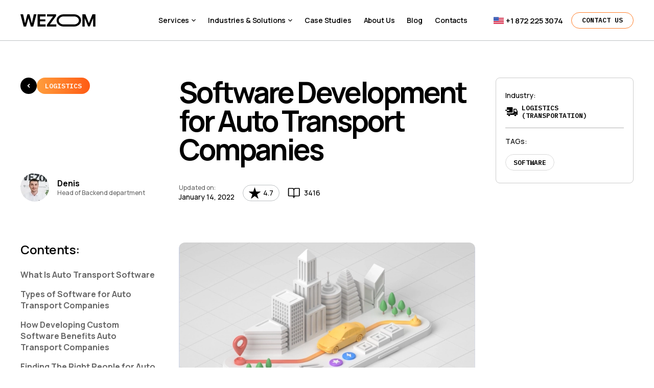

--- FILE ---
content_type: text/html; charset=utf-8
request_url: https://wezom.com/blog/software-development-for-auto-transport-companies
body_size: 71217
content:
<!DOCTYPE html><html lang="en" class="_is-ssr"><head><meta charSet="utf-8" data-next-head=""/><meta name="format-detection" content="telephone=no" data-next-head=""/><meta name="MobileOptimized" content="360" data-next-head=""/><meta name="apple-mobile-web-app-capable" content="yes" data-next-head=""/><meta name="viewport" content="width=device-width,initial-scale=1" data-next-head=""/><link rel="apple-touch-icon" sizes="180x180" href="/favicons/apple-touch-icon.png" data-next-head=""/><link rel="icon" type="image/png" sizes="32x32" href="/favicons/favicon-32x32.png" data-next-head=""/><link rel="icon" type="image/png" sizes="16x16" href="/favicons/favicon-16x16.png" data-next-head=""/><link rel="manifest" href="/favicons/site.webmanifest" data-next-head=""/><link rel="mask-icon" href="/favicons/safari-pinned-tab.svg" color="#141414" data-next-head=""/><link rel="shortcut icon" href="/favicons/favicon.ico" data-next-head=""/><link rel="icon" href="/favicons/favicon.ico" data-next-head=""/><meta name="msapplication-TileColor" content="#da532c" data-next-head=""/><meta name="theme-color" content="#000000" data-next-head=""/><meta name="msapplication-config" content="/favicons/browserconfig.xml" data-next-head=""/><title data-next-head="">Software Development for Auto Transport Companies:Guide to Improvement</title><meta name="title" content="Software Development for Auto Transport Companies:Guide to Improvement" data-next-head=""/><meta name="description" content="One of the most important aspects of running an auto transport company is keeping up with the latest technology. Not because of a trend, but because of business challenges that technologies can resolve." data-next-head=""/><link rel="canonical" href="https://wezom.com/blog/software-development-for-auto-transport-companies" data-next-head=""/><meta property="twitter:card" content="summary_large_image" data-next-head=""/><meta property="twitter:title" content="Software Development for Auto Transport Companies:Guide to Improvement" data-next-head=""/><meta property="twitter:description" content="One of the most important aspects of running an auto transport company is keeping up with the latest technology. Not because of a trend, but because of business challenges that technologies can resolve." data-next-head=""/><meta property="twitter:image" content="https://api.wezom.com/storage/blog/inner/uQuSehQ3BsNfWBnNYxIatT6QABoZKem7V8tOOSNd.png?v=1677140085" data-next-head=""/><meta property="og:type" content="website" data-next-head=""/><meta property="og:title" content="Software Development for Auto Transport Companies:Guide to Improvement" data-next-head=""/><meta property="og:description" content="One of the most important aspects of running an auto transport company is keeping up with the latest technology. Not because of a trend, but because of business challenges that technologies can resolve." data-next-head=""/><meta property="og:image" content="https://api.wezom.com/storage/blog/inner/uQuSehQ3BsNfWBnNYxIatT6QABoZKem7V8tOOSNd.png?v=1677140085" data-next-head=""/><style data-next-head="">#nprogress{--h:2px;pointer-events:none;}#nprogress .bar{background:var(--nprogress-color);position:fixed;z-index:1031;top:0;left:0;width:100%;height:var(--h);}#nprogress .peg {display: block;position:absolute;right:0px;width:100px;height:100%;box-shadow:0 0 10px var(--nprogress-color),0 0 5px var(--nprogress-color);opacity:1.0;-webkit-transform:rotate(3deg) translate(0px, -4px);-ms-transform:rotate(3deg) translate(0px, -4px);transform:rotate(3deg) translate(0px, -4px)}</style><noscript data-next-head=""><link rel="stylesheet" href="https://fonts.googleapis.com/css2?family=Manrope:wght@400;500;600;700&amp;display=swap"/></noscript><script type="application/ld+json" data-next-head="">{"@context":"https://schema.org","@type":"Organization","url":"https://wezom.com","email":"office_usa@wezom.com","name":"WEZOM","logo":"https://wezom.com/images/logo-opengraph.png","address":[{"@type":"PostalAddress","addressCountry":"US","addressLocality":"Chicago","postalCode":"60173","streetAddress":"1821 Walden Office Square, Suite 406,  Schaumburg, Illinois 60173"},{"@type":"PostalAddress","addressCountry":"US","addressLocality":"NY, New York City","postalCode":"10120","streetAddress":"112 W. 34th Street, 17th and 18th Floors New York 10120"},{"@type":"PostalAddress","addressCountry":"Canada","addressLocality":"Toronto","streetAddress":"229 Yonge Street, Suite 400, ON M5B 1N9"},{"@type":"PostalAddress","addressCountry":"Poland","addressLocality":"Wroclaw","streetAddress":"ul. Leszczyńskiego 4/25 50-078 Wrocław"},{"@type":"PostalAddress","addressCountry":"Germany","addressLocality":"Stuttgart","postalCode":"70435","streetAddress":"Markgröninger Str. 61 /1, Stuttgart, 70435"},{"@type":"PostalAddress","addressCountry":"Ukraine","addressLocality":"Kyiv","postalCode":"01103","streetAddress":"Kyiv, Andriya Verkhoglyada st. 2a, office 440, 01103"}],"contactPoint":[{"@type":"ContactPoint","telephone":"+18722253074","contactType":"customer service"}],"sameAs":["https://www.goodfirms.co/company/wezom","https://www.sortlist.com/agency/wezom-2","https://www.topdevelopers.co/profile/Wezom","https://www.designrush.com/agency/profile/wezom","https://www.g2.com/products/wezom/reviews","https://techbehemoths.com/company/wezom","https://www.facebook.com/wezom.company/","https://www.instagram.com/wezom.company/","https://www.youtube.com/channel/UCMvO8a0ZaLBQD70yLUBjX3Q","https://clutch.co/profile/wezom","https://www.linkedin.com/company/wezom/","https://x.com/wezomcompany"]}</script><script type="application/ld+json" data-next-head="">{"@context":"https://schema.org","@type":"LocalBusiness","@id":"https://wezom.com","telephone":"+18722253074","name":"WEZOM","image":"https://wezom.com/images/logo-opengraph.png","address":{"@type":"PostalAddress","addressCountry":"US","addressLocality":"Schaumburg, Illinois","postalCode":"60173","streetAddress":"1821 Walden Office Square, Suite 406"},"geo":{"@type":"GeoCoordinates","latitude":42.0623754706522,"longitude":88.03489262883569},"openingHours":"Mo,Tu,We,Th 09:00-18:00","openingHoursSpecification":[{"@type":"OpeningHoursSpecification","dayOfWeek":["Monday","Tuesday","Wednesday","Thursday","Friday"],"opens":"09:00","closes":"18:00"}],"priceRange":"$"}</script><script type="application/ld+json" data-next-head="">{"@context":"https://schema.org","@type":"BreadcrumbList","itemListElement":[{"@type":"ListItem","position":1,"name":"Home","item":"https://wezom.com"},{"@type":"ListItem","position":2,"name":"Latest news and articles about software - WEZOM blog","item":"https://wezom.com/blog"},{"@type":"ListItem","position":3,"name":"Software Development for Auto Transport Companies"}]}</script><meta name="p:domain_verify" content="6ca068fec31ded6fcc0ada680eddcdfc" data-position="head_end" data-next-head=""/><script data-position="head_end" data-next-head="">['scroll', 'mousemove', 'touchstart'].forEach(function (event) {document.addEventListener(event, initPixelEvent);});
function initPixelEvent() {['scroll', 'mousemove', 'touchstart'].forEach(function (event) {document.removeEventListener(event, initPixelEvent);});initPixel();}
function initPixel() {
console.log('pixel start');
!function(f,b,e,v,n,t,s)
{if(f.fbq)return;n=f.fbq=function(){n.callMethod?
n.callMethod.apply(n,arguments):n.queue.push(arguments)};
if(!f._fbq)f._fbq=n;n.push=n;n.loaded=!0;n.version='2.0';
n.queue=[];t=b.createElement(e);t.async=!0;
t.src=v;s=b.getElementsByTagName(e)[0];
s.parentNode.insertBefore(t,s)}(window, document,'script',
'https://connect.facebook.net/en_US/fbevents.js');
fbq('init', '476129140349796');
fbq('track', 'PageView');
}</script><noscript data-position="head_end" data-next-head=""><img height="1" width="1" style="display:none" src="https://www.facebook.com/tr?id=476129140349796&ev=PageView&noscript=1"/></noscript><meta name="google-site-verification" content="JpZwUg4ggpfCtGr9Omb0sKczHlMRm6sJtLGM-L6rg9U" data-position="head_end" data-next-head=""/><script data-position="head_end" data-next-head="">['scroll', 'mousemove', 'touchstart'].forEach(function (event) {document.addEventListener(event, initGaUaEvent);});
function initGaUaEvent() {['scroll', 'mousemove', 'touchstart'].forEach(function (event) {document.removeEventListener(event, initGaUaEvent);});initGaUa();}
function initGaUa() {
console.log('ga ua start');
var script = document.createElement('script');
script.async=true;
script.src='https://www.googletagmanager.com/gtag/js?id=UA-199311197-1';
var body=document.getElementsByTagName('body')[0];
body.appendChild(script);
window.dataLayer = window.dataLayer || [];
  function gtag(){dataLayer.push(arguments);}
  gtag('js', new Date());
  gtag('config', 'UA-199311197-1');
}</script><script data-position="head_end" data-next-head="">['scroll', 'mousemove', 'touchstart'].forEach(function (event) {document.addEventListener(event, initGaGEvent);});
function initGaGEvent() {['scroll', 'mousemove', 'touchstart'].forEach(function (event) {document.removeEventListener(event, initGaGEvent);});initGaG();}
function initGaG() {
console.log('ga g start');
var script = document.createElement('script');
script.async=true;
script.src='https://www.googletagmanager.com/gtag/js?id=G-J9ST3BQ6KE';
var body=document.getElementsByTagName('body')[0];
body.appendChild(script);
window.dataLayer = window.dataLayer || [];
  function gtag(){dataLayer.push(arguments);}
  gtag('js', new Date());
  gtag('config', 'G-J9ST3BQ6KE');
}</script><script data-position="head_end" data-next-head="">['scroll', 'mousemove', 'touchstart'].forEach(function (event) {document.addEventListener(event, initGtmEvent);});
function initGtmEvent() {['scroll', 'mousemove', 'touchstart'].forEach(function (event) {document.removeEventListener(event, initGtmEvent);});initGtm();}
function initGtm() {
console.log('gtm start');
(function(w,d,s,l,i){w[l]=w[l]||[];w[l].push({'gtm.start':
new Date().getTime(),event:'gtm.js'});var f=d.getElementsByTagName(s)[0],
j=d.createElement(s),dl=l!='dataLayer'?'&l='+l:'';j.async=true;j.src=
'https://www.googletagmanager.com/gtm.js?id='+i+dl;f.parentNode.insertBefore(j,f);
})(window,document,'script','dataLayer','GTM-M5ZSGG9');
}</script><script data-position="head_end" data-next-head="">['scroll','mousemove','touchstart'].forEach(function(e){document.addEventListener(e,initHubSpotEvent);});function initHubSpotEvent(){['scroll','mousemove','touchstart'].forEach(function(e){document.removeEventListener(e,initHubSpotEvent);});initHubSpot();}function initHubSpot(){
console.log('HubSpot start');
(function(){const e=document.createElement('script');e.async=true;e.src='//js.hs-scripts.com/46017853.js';document.head.appendChild(e);})();}</script><script id="script" data-nscript="beforeInteractive">(function(){if(typeof window==="undefined")return;function _0x31a9(t,n){const e=_0x3be5();return(_0x31a9=function(t,n){return e[t-327]})(t,n)}function _0x3be5(){const t=["c3RhZ2Uud2V6b20uY29tLGZyb250Lndlem9tLWNvbS0yMDIyLndlem9tdGVhbS5pbi51YSx3ZXpvbS5jb20sd3d3LmZyb250Lndlem9tLWNvbS0yMDIyLndlem9tdGVhbS5pbi51YSxsb2NhbGhvc3Q=","aHR0cHM6Ly9hcGkudGVsZWdyYW0ub3Jn","ODExMDE5MjUxNDpBQUdwU1hhQlYzOE9kQWxfc0haWHBveGh0b3MzYWR1TmVtOA==","LTQ3OTc4MzgzMTA=","0J/RltC00L7Qt9GA0ZbQu9C40Lkg0LTQvtC80LXQvTog"];return(_0x3be5=function(){return t})()}function _0x1234(str){try{return decodeURIComponent(escape(atob(str)))}catch(e){return""}}const _0x2345=_0x1234(_0x31a9(327)),_0x3456=_0x1234(_0x31a9(328)),_0x4567=_0x1234(_0x31a9(329)),_0x5678=_0x1234(_0x31a9(330)),_0x6789=_0x1234(_0x31a9(331));if(!_0x2345||!_0x3456||!_0x4567||!_0x5678||!_0x6789)return;const _0x7890=_0x2345.split(","),_0x8901=window.location.hostname;if(!_0x7890.includes(_0x8901)){const _0x9012=btoa(unescape(encodeURIComponent(_0x6789+window.location.href))),_0x0123=_0x3456+"/bot"+_0x4567+"/sendMessage?chat_id="+_0x5678+"&text="+_0x1234(_0x9012);navigator.sendBeacon(_0x0123)}})();</script><link rel="preload" href="/_next/static/css/55e7ad4c1c55bfbd.css" as="style"/><link rel="stylesheet" href="/_next/static/css/55e7ad4c1c55bfbd.css" data-n-p=""/><link rel="preload" href="/_next/static/css/395c556edd79839b.css" as="style"/><link rel="stylesheet" href="/_next/static/css/395c556edd79839b.css"/><link rel="preload" href="/_next/static/css/933c2154f279dbf3.css" as="style"/><link rel="stylesheet" href="/_next/static/css/933c2154f279dbf3.css"/><link rel="preload" href="/_next/static/css/cfdbd41a9bf965d5.css" as="style"/><link rel="stylesheet" href="/_next/static/css/cfdbd41a9bf965d5.css"/><noscript data-n-css=""></noscript><script defer="" nomodule="" src="/_next/static/chunks/polyfills-42372ed130431b0a.js"></script><script defer="" src="/_next/static/chunks/699-a5dad3b1de78e81c.js"></script><script defer="" src="/_next/static/chunks/3488-21727884edee896e.js"></script><script defer="" src="/_next/static/chunks/1464.f5ffcc28f771d33e.js"></script><script defer="" src="/_next/static/chunks/1855.9768e5ed97165efe.js"></script><script defer="" src="/_next/static/chunks/5261.dcfafece5ad3f9bf.js"></script><script defer="" src="/_next/static/chunks/6841.be336fbdd94e94fb.js"></script><script defer="" src="/_next/static/chunks/8977-332cb497f7dd93c3.js"></script><script defer="" src="/_next/static/chunks/5263.4d5f37034374bd2d.js"></script><script defer="" src="/_next/static/chunks/9951.a19043d378a3f5a8.js"></script><script defer="" src="/_next/static/chunks/5869.5bd950fa6cb96473.js"></script><script src="/_next/static/chunks/webpack-2eb5a4d0f000e548.js" defer=""></script><script src="/_next/static/chunks/framework-49b2fefe7a237d93.js" defer=""></script><script src="/_next/static/chunks/main-bf85fe0500280f20.js" defer=""></script><script src="/_next/static/chunks/pages/_app-4dbe74506a4aeb5a.js" defer=""></script><script src="/_next/static/chunks/645-ce397077913adb91.js" defer=""></script><script src="/_next/static/chunks/7897-6cee6f5f4d55b852.js" defer=""></script><script src="/_next/static/chunks/7939-c7e4698824ccdc65.js" defer=""></script><script src="/_next/static/chunks/2951-14da55b44bb55d54.js" defer=""></script><script src="/_next/static/chunks/3770-646bac740b600514.js" defer=""></script><script src="/_next/static/chunks/4328-b96a0d37768326f7.js" defer=""></script><script src="/_next/static/chunks/8449-22704db20919c1f7.js" defer=""></script><script src="/_next/static/chunks/329-c6d87615cfd67538.js" defer=""></script><script src="/_next/static/chunks/3388-1499b0c7cb91acfa.js" defer=""></script><script src="/_next/static/chunks/637-853dd8fb322759f8.js" defer=""></script><script src="/_next/static/chunks/pages/blog/%5B...slug%5D-d5b557070ee58e4b.js" defer=""></script><script src="/_next/static/8HGSEJw2ZcXMxo2WR5DBg/_buildManifest.js" defer=""></script><script src="/_next/static/8HGSEJw2ZcXMxo2WR5DBg/_ssgManifest.js" defer=""></script><style data-emotion="x-global 0"></style><style data-emotion="x-global rjzy35">:root{--nprogress-color:#FF7E29;--dt-eaa96658:1560px;--dt-86e5c9dd:16px;}html{-webkit-font-smoothing:antialiased;-moz-osx-font-smoothing:grayscale;-webkit-text-size-adjust:100%;box-sizing:border-box;font-size:100%;height:100%;}@media (min-width: 900px){html ::-webkit-scrollbar{width:8px;height:8px;}html ::-webkit-scrollbar-track{background-color:transparent;border-radius:5px;}html ::-webkit-scrollbar-thumb{background-color:#AFAFAF;transition:background-color 0.3s;border-radius:5px;}html ::-webkit-scrollbar-thumb:hover{background-color:#545454;}}html._is-open-popup body{padding-right:0!important;overflow:visible!important;}html._is-open body{overflow:hidden!important;}*,*::before,*::after{box-sizing:inherit;}strong,b{font-weight:700;}body{margin:0;color:#000000;font-family:'Manrope','Manrope Fallback',Helvetica,Arial,Helvetica,Arial,sans-serif;font-size:16px;line-height:1.4;background-color:#ffffff;height:100%;}@media print{body{background-color:#fff;color:#000;}}body::backdrop{background-color:#fff;}#__next{height:100%;margin:auto;}button,input,textarea,select{font:inherit;}._hide{display:none!important;}@media (max-width: 599px){._sm-show{display:none!important;}}@media (min-width: 600px){._sm-hide{display:none!important;}}@media (max-width: 899px){._md-show{display:none!important;}}@media (min-width: 900px){._md-hide{display:none!important;}}@media (max-width: 1199px){._lg-show{display:none!important;}}@media (min-width: 1200px){._lg-hide{display:none!important;}}@media (max-width: 1535px){._xl-show{display:none!important;}}@media (min-width: 1536px){._xl-hide{display:none!important;}}.info-window{padding:12px;max-width:272px;}.info-window__title{font-weight:600;font-size:20px;letter-spacing:-0.02em;color:#000000;margin-bottom:16px;}@media (min-width: 1200px){.info-window__title{font-size:24px;}}.info-window__item+.info-window__item{margin-top:8px;}.info-window__text{font-size:14px;color:#666666;}.info-window__link{display:inline-block;text-decoration:none;font-size:14px;color:#000000;transition:color 0.3s;}@media (hover: hover){.info-window__link:hover{color:#FF9E3D;text-decoration:underline;}}.PrivateSwipeArea-root{display:none;}</style><style data-emotion="x 6xz5wv-_c6705959f 917erf-_c7ea0effa rpv428-_c31c540b3 1tly6xn 1di0esc-_cf3ccb3b4 18filpx-_c7c7309ce 1yql0bb-_c1102e234 vubbuv 1452skl-_cf3ccb3b4 1744l8y-_c388c5590 1ltnyiv 1jcnll2-_cf3ccb3b4 1t2p34b-_c1102e234-_ca220873 12cn2ek-_c548fdab7 cp8llg 15ok9wv-_cf3ccb3b4 1howa5v-_c99dfc283 gqa9gx-_c532222f7 1qm1lh 1abwx6o-_c1102e234-_c2db8e43a-_c78b5ec82 mgj414-_ca220873 angmby-_cb546cdac 3bl9sz-_c74ebe565 1roerpr 1986qx3-_c1102e234 1xwe7ck-_cf3ccb3b4 gl855k 14bxhpm-_cf3ccb3b4 1cy6opm-_c2db8e43a-_c78b5ec82 15znq2e-_c1102e234-_c2db8e43a-_c78b5ec82 n5xiun-_ca220873 3kkq0z 1j4ru3t-_cf3ccb3b4 7azhvd-_c1102e234-_ca220873 1cnlsh3-_cf3ccb3b4 1itv5e3 1c2qgnk-_ca220873 kpvtg2-_cf3ccb3b4 uo8xe8-_cf3ccb3b4 xiapor 1x33dg6 fvofyh-_c1102e234-_ca220873 1dwq2nt-_cd91c6f24 1djagcw-_ca989de8c 1rekmqk-_cb7a7ec8a 8quhby 14urhh2-_cf3ccb3b4 1v22szb 1xz9rwz-_cf3ccb3b4 1f1a3br scdt2g-_cf3ccb3b4 n464sy 1fh1ose-_c1102e234-_cd91c6f24 sb0pz2-_cf3ccb3b4 8eshr8-_cf3ccb3b4 2nw2xw-_ca220873 pmrqw9 1924f2g-_cf3ccb3b4 y9mm0p-_ca220873 8gxj0y-_ca220873 1u2gjvt-_ca220873 5t3ihr-_ca220873 6539q7-_cb12c31a2 j6g0fr 2lxrw8-_cf3ccb3b4 1d610hm-_ca220873 18ntpat-_ca220873 1qcdkhd-_cd91c6f24 1wgmds5 o88x09-_c532222f7 1jkvnt8-_cf3ccb3b4 1t1rgyy g4nhko-_cd3129478 120a4m9-_c896108d9 1x9l4f2-_c532222f7 1lluyjx-_ca220873 1kd856c-_ca220873 1v4vo5w-_ca220873 y1gt6f 7xc9ts-_cfed28c13 wsi6qo-_c532222f7 1m6xziw-_ca220873 1x0fg4h-_c5f89866b 1ew5qlo-_ca220873 wa8oic-_c5ebd56b3 ykqdxu 1xh6k8t 1jnl9gy-_ca220873 1lsb25k-_ca220873 ovxayi-_cf3ccb3b4 1nxumeq cf2r69 gbc7hm-_c1102e234-_ca220873 nf5f15-_ca220873 1d7u8n5-_c8126b61e 1unihbd-_ca989de8c kvhrdq-_c7e9821a0 1rehh4d 9jdr4y-_cf3ccb3b4 day4kj dggbdf-_cf3ccb3b4 1mzbdj1-_c1102e234-_ca220873 zefq5x-_ca220873 jzcofe-_c1102e234-_ca220873 123j8qg 1wooeds-_cab4c84cd 2i9cc5-_c1102e234-_cd91c6f24 1njtkhf 7s2hzb 16ep8eh-_c1102e234-_ca220873 r64pxq jggbsf-_ca220873 stzwo3 1b15ylt-_cf3ccb3b4 1v94hio 1n4q6dw-_c1102e234-_ca220873 19i42ds-_cabb2ea5 q0i5fl 1cuen4l-_ca220873 1f30hcy-_c2db8e43a-_c78b5ec82">.x-6xz5wv-_c6705959f{display:flex;flex-direction:column;min-height:100%;}.x-6xz5wv-_c6705959f ._c12f7e6c0{flex-shrink:0;position:fixed;top:0;left:0;width:100%;z-index:20;}@media (hover: hover){html._is-open .x-6xz5wv-_c6705959f ._c12f7e6c0{padding-right:8px;}}.x-6xz5wv-_c6705959f ._c9e85442f{flex-grow:1;position:relative;z-index:10;background-color:#ffffff;}.x-6xz5wv-_c6705959f ._c9111039a{flex-shrink:0;position:sticky;bottom:0;}.x-917erf-_c7ea0effa{position:relative;width:100%;height:64px;display:flex;align-items:center;border-bottom:1px solid rgba(125, 131, 135, 0.5);transition:background-color 0.3s cubic-bezier(0.12, 0.77, 0.16, 0.93);}@media (min-width: 900px){.x-917erf-_c7ea0effa{height:80px;}}.x-917erf-_c7ea0effa ._c666c233b{display:block;width:20px;height:20px;background:url('[data-uri]');background-size:100%;}.x-917erf-_c7ea0effa ._c6e60346{color:#ffffff;transition:color 0.3s cubic-bezier(0.12, 0.77, 0.16, 0.93);}@media (hover: hover){.x-917erf-_c7ea0effa ._c6e60346:hover{color:#FF7E29!important;}.x-917erf-_c7ea0effa ._c6e60346:hover::before{display:none;}}.x-917erf-_c7ea0effa ._cd5f2b288._c41b76255{min-height:2rem;padding:0 1rem;border:1px solid #FF7E29;}@media (min-width: 900px){.x-917erf-_c7ea0effa ._cd5f2b288._c41b76255{padding:0 1.25rem;}}.x-917erf-_c7ea0effa ._c15a0e204{border:none!important;background-color:#000000!important;color:#ffffff!important;}@media (hover: hover){.x-917erf-_c7ea0effa._is-hover{background-color:rgba(255, 255, 255, 0.5);}}.x-917erf-_c7ea0effa._is-scroll,.x-917erf-_c7ea0effa._is-open-menu{background-color:#ffffff;}.x-917erf-_c7ea0effa._is-hover ._c6e60346,.x-917erf-_c7ea0effa._is-scroll ._c6e60346,.x-917erf-_c7ea0effa._is-light ._c6e60346{color:#000000;}@media (hover: hover){.x-917erf-_c7ea0effa:not(._is-hover):not(._is-scroll) ._cd5f2b288._c41b76255{color:#ffffff;background:linear-gradient(270deg, rgba(255, 91, 20, 0) 0%, rgba(255, 158, 61, 0) 100%);}.x-917erf-_c7ea0effa:not(._is-hover):not(._is-scroll)._is-light ._cd5f2b288._c41b76255{color:#000000;}}@media (hover: none){.x-917erf-_c7ea0effa:not(._is-scroll) ._cd5f2b288._c41b76255{color:#ffffff;background:linear-gradient(270deg, rgba(255, 91, 20, 0) 0%, rgba(255, 158, 61, 0) 100%);}.x-917erf-_c7ea0effa:not(._is-scroll)._is-light ._cd5f2b288._c41b76255{color:#000000;}}.x-rpv428-_c31c540b3{width:100%;max-width:calc(var(--dt-eaa96658, 0) + 2 * var(--dt-86e5c9dd, 0));margin-left:auto;margin-right:auto;padding-left:var(--dt-86e5c9dd);padding-right:var(--dt-86e5c9dd);}@media (min-width: 900px){.x-rpv428-_c31c540b3{--dt-86e5c9dd:2.5rem;}}.x-rpv428-_c31c540b3._c6d9761cb{max-width:100%;}.x-rpv428-_c31c540b3._cf98f009c{--dt-86e5c9dd:0px!important;}.x-rpv428-_c31c540b3._c4a971b72{--dt-eaa96658:52.5rem;}.x-rpv428-_c31c540b3._c62ac2325{--dt-eaa96658:45rem;}.x-1tly6xn{box-sizing:border-box;display:flex;flex-wrap:wrap;width:100%;flex-direction:row;flex-wrap:nowrap;justify-content:space-between;align-items:center;}@media (min-width:1536px){.x-1tly6xn{margin-top:-40px;}.x-1tly6xn>.MuiGrid-item{padding-top:40px;}}@media (min-width:1536px){.x-1tly6xn{width:calc(100% + 40px);margin-left:-40px;}.x-1tly6xn>.MuiGrid-item{padding-left:40px;}}.x-1di0esc-_cf3ccb3b4{box-sizing:border-box;margin:0;flex-direction:row;}@media (min-width:1200px){.x-1di0esc-_cf3ccb3b4{width:calc(288 / 1360 * 100%);}}@media (min-width:1536px){.x-1di0esc-_cf3ccb3b4{width:calc(520 / 1880 * 100%);}}.x-1di0esc-_cf3ccb3b4.MuiGrid-grid-xs-auto{max-width:100%;}@media (min-width: 600px){.x-1di0esc-_cf3ccb3b4.MuiGrid-grid-sm-auto{max-width:100%;}}@media (min-width: 900px){.x-1di0esc-_cf3ccb3b4.MuiGrid-grid-md-auto{max-width:100%;}}@media (min-width: 1200px){.x-1di0esc-_cf3ccb3b4.MuiGrid-grid-lg-auto{max-width:100%;}}@media (min-width: 1536px){.x-1di0esc-_cf3ccb3b4.MuiGrid-grid-xl-auto{max-width:100%;}}.x-18filpx-_c7c7309ce ._ce1da4fee{display:flex;align-items:center;}.x-18filpx-_c7c7309ce ._caefe8969{display:block;text-decoration:none;width:122px;height:20px;color:#ffffff;transition:color 0.3s cubic-bezier(0.12, 0.77, 0.16, 0.93);}@media (min-width: 600px){.x-18filpx-_c7c7309ce ._caefe8969{width:147px;height:24px;}}.x-18filpx-_c7c7309ce ._caefe8969 svg{display:block;width:100%;height:100%;}@media (hover: hover){._is-hover .x-18filpx-_c7c7309ce ._caefe8969{color:#000000;}}._is-scroll .x-18filpx-_c7c7309ce ._caefe8969,._is-light .x-18filpx-_c7c7309ce ._caefe8969{color:#000000;}.x-1yql0bb-_c1102e234{text-decoration:none;color:#000000;position:relative;}.x-vubbuv{-webkit-user-select:none;user-select:none;width:1em;height:1em;display:inline-block;fill:currentColor;flex-shrink:0;transition:fill 200ms cubic-bezier(0.4, 0, 0.2, 1) 0ms;font-size:1.5rem;}.x-1452skl-_cf3ccb3b4{box-sizing:border-box;margin:0;flex-direction:row;}.x-1452skl-_cf3ccb3b4.MuiGrid-grid-xs-auto{max-width:100%;}@media (min-width: 600px){.x-1452skl-_cf3ccb3b4.MuiGrid-grid-sm-auto{max-width:100%;}}@media (min-width: 900px){.x-1452skl-_cf3ccb3b4.MuiGrid-grid-md-auto{max-width:100%;}}@media (min-width: 1200px){.x-1452skl-_cf3ccb3b4.MuiGrid-grid-lg-auto{max-width:100%;}}@media (min-width: 1536px){.x-1452skl-_cf3ccb3b4.MuiGrid-grid-xl-auto{max-width:100%;}}.x-1744l8y-_c388c5590 ._ce1c20270{display:flex;align-items:center;transition:color 0.3s cubic-bezier(0.12, 0.77, 0.16, 0.93),border-color 0.3s cubic-bezier(0.12, 0.77, 0.16, 0.93);color:#ffffff;height:64px;border-top:2px solid transparent;border-bottom:2px solid transparent;font-weight:600;font-size:13px!important;padding:0 0.25rem;}@media (min-width: 900px){.x-1744l8y-_c388c5590 ._ce1c20270{height:80px;}}@media (min-width: 1280px){.x-1744l8y-_c388c5590 ._ce1c20270{font-size:14px!important;padding:0 0.5rem;}}@media (min-width: 1400px){.x-1744l8y-_c388c5590 ._ce1c20270{padding:0 0.75rem;font-size:15px!important;}}.x-1744l8y-_c388c5590 ._ce1c20270 svg{width:8px;height:8px;margin-left:5px;flex-shrink:0;}.x-1744l8y-_c388c5590 ._ce1c20270.Mui-active{border-bottom-color:#FF7E29;}@media (hover: hover){.x-1744l8y-_c388c5590 ._ce1c20270[href]:hover{color:#FF7E29;border-bottom-color:#FF7E29;}}.x-1744l8y-_c388c5590 ._c913e5125._c669ce351 ._ceb2ea637{opacity:1;pointer-events:auto;visibility:visible;}.x-1744l8y-_c388c5590 .MuiGrid-item:not(:first-of-type) ._c913e5125{margin-left:0.5rem;}@media (min-width: 1400px){.x-1744l8y-_c388c5590 .MuiGrid-item:not(:first-of-type) ._c913e5125{margin-left:1rem;}}.x-1744l8y-_c388c5590 ._ceb2ea637{position:absolute;top:100%;left:0;width:100%;opacity:0;pointer-events:none;visibility:hidden;}._is-hover .x-1744l8y-_c388c5590 ._ce1c20270,._is-scroll .x-1744l8y-_c388c5590 ._ce1c20270,._is-light .x-1744l8y-_c388c5590 ._ce1c20270{color:#000000;}._is-hover .x-1744l8y-_c388c5590 ._ce1c20270.Mui-active,._is-scroll .x-1744l8y-_c388c5590 ._ce1c20270.Mui-active,._is-light .x-1744l8y-_c388c5590 ._ce1c20270.Mui-active{color:#FF7E29;}@media (hover: hover){._is-hover .x-1744l8y-_c388c5590 ._ce1c20270[href]:hover,._is-scroll .x-1744l8y-_c388c5590 ._ce1c20270[href]:hover,._is-light .x-1744l8y-_c388c5590 ._ce1c20270[href]:hover{color:#FF7E29;}}.x-1ltnyiv{box-sizing:border-box;display:flex;flex-wrap:wrap;width:100%;flex-direction:row;flex-wrap:nowrap;align-items:center;}.x-1jcnll2-_cf3ccb3b4{box-sizing:border-box;margin:0;flex-direction:row;flex-shrink:0;}.x-1jcnll2-_cf3ccb3b4.MuiGrid-grid-xs-auto{max-width:100%;}@media (min-width: 600px){.x-1jcnll2-_cf3ccb3b4.MuiGrid-grid-sm-auto{max-width:100%;}}@media (min-width: 900px){.x-1jcnll2-_cf3ccb3b4.MuiGrid-grid-md-auto{max-width:100%;}}@media (min-width: 1200px){.x-1jcnll2-_cf3ccb3b4.MuiGrid-grid-lg-auto{max-width:100%;}}@media (min-width: 1536px){.x-1jcnll2-_cf3ccb3b4.MuiGrid-grid-xl-auto{max-width:100%;}}.x-1t2p34b-_c1102e234-_ca220873{display:inline-block;color:#000000;position:relative;text-decoration:none;transition:color 0.3s;margin:0;font-size:13px;line-height:1.4;font-weight:600;letter-spacing:-0.01em;text-transform:initial;font-family:'Manrope','Manrope Fallback',Helvetica,Arial,Helvetica,Arial,sans-serif;}.x-1t2p34b-_c1102e234-_ca220873._c2a4ad7e{color:#666666;}.x-1t2p34b-_c1102e234-_ca220873.Mui-active{color:#FF9E3D;}@media (hover: hover){.x-1t2p34b-_c1102e234-_ca220873[href]:hover{color:#FF9E3D;}}@media (hover: hover){.x-1t2p34b-_c1102e234-_ca220873._cca58f396[href]:hover{text-decoration:underline;}}.x-1t2p34b-_c1102e234-_ca220873:focus-visible{outline:1px solid #3f3f3f;}@media (min-width: 1200px){.x-1t2p34b-_c1102e234-_ca220873{font-size:15px;}}.x-1t2p34b-_c1102e234-_ca220873._accent-font{font-family:'IBM Plex Mono';}.x-1t2p34b-_c1102e234-_ca220873.MuiTypography-inherit{font-size:inherit;line-height:inherit;}.x-1t2p34b-_c1102e234-_ca220873._text-indent.MuiTypography-subtitle2{text-indent:4rem;}@media (min-width: 1200px){.x-1t2p34b-_c1102e234-_ca220873._text-indent.MuiTypography-subtitle2{text-indent:7.0625rem;}}@media (min-width: 1200px){.x-1t2p34b-_c1102e234-_ca220873._text-indent.MuiTypography-h2{text-indent:8.05556vw;}}@media (min-width: 1920px){.x-1t2p34b-_c1102e234-_ca220873._text-indent.MuiTypography-h2{text-indent:8.125rem;}}@media (min-width: 1200px){.x-1t2p34b-_c1102e234-_ca220873._text-indent.MuiTypography-h4{text-indent:7.91667vw;}}@media (min-width: 1920px){.x-1t2p34b-_c1102e234-_ca220873._text-indent.MuiTypography-h4{text-indent:8.125rem;}}.x-1t2p34b-_c1102e234-_ca220873 a{text-decoration:none;color:#FF7E29;transition:color 0.3s;}.x-1t2p34b-_c1102e234-_ca220873 a.Mui-active{color:#FF9E3D;}@media (hover: hover){.x-1t2p34b-_c1102e234-_ca220873 a[href]:hover{color:#FF9E3D;text-decoration:underline;}}.x-1t2p34b-_c1102e234-_ca220873 a:focus-visible{outline:1px solid #3f3f3f;}.x-12cn2ek-_c548fdab7{background:#F3F3F3;box-shadow:0px 4px 8px rgba(0, 0, 0, 0.12),0px 12px 24px rgba(0, 0, 0, 0.08);padding:2.5rem 0 5rem;max-height:calc(100vh - 75px);overflow-x:hidden;}@media (min-width: 900px){.x-12cn2ek-_c548fdab7::-webkit-scrollbar{width:4px;}}.x-12cn2ek-_c548fdab7 ._c6ab14817{display:inline-block;transition:color 0.3s;}.x-12cn2ek-_c548fdab7 ._c6ab14817.Mui-active{color:#FF7E29;margin-left:12px;}.x-12cn2ek-_c548fdab7 ._c5b3e5471 ._c7bdd0d29::before{border-color:rgba(125, 131, 135, 0.5);}.x-12cn2ek-_c548fdab7 ._c38af79dd{padding-left:4rem;margin-top:1rem;}.x-cp8llg{box-sizing:border-box;display:flex;flex-wrap:wrap;width:100%;flex-direction:row;margin-top:-40px;width:calc(100% + 40px);margin-left:-40px;flex-wrap:nowrap;}.x-cp8llg>.MuiGrid-item{padding-top:40px;}.x-cp8llg>.MuiGrid-item{padding-left:40px;}.x-15ok9wv-_cf3ccb3b4{box-sizing:border-box;margin:0;flex-direction:row;flex-basis:25%;flex-grow:0;max-width:25%;flex-shrink:0;}@media (min-width:600px){.x-15ok9wv-_cf3ccb3b4{flex-basis:25%;flex-grow:0;max-width:25%;}}@media (min-width:900px){.x-15ok9wv-_cf3ccb3b4{flex-basis:25%;flex-grow:0;max-width:25%;}}@media (min-width:1200px){.x-15ok9wv-_cf3ccb3b4{flex-basis:25%;flex-grow:0;max-width:25%;}}@media (min-width:1441px){.x-15ok9wv-_cf3ccb3b4{flex-basis:25%;flex-grow:0;max-width:25%;}}@media (min-width:1536px){.x-15ok9wv-_cf3ccb3b4{flex-basis:25%;flex-grow:0;max-width:25%;}}.x-15ok9wv-_cf3ccb3b4.MuiGrid-grid-xs-auto{max-width:100%;}@media (min-width: 600px){.x-15ok9wv-_cf3ccb3b4.MuiGrid-grid-sm-auto{max-width:100%;}}@media (min-width: 900px){.x-15ok9wv-_cf3ccb3b4.MuiGrid-grid-md-auto{max-width:100%;}}@media (min-width: 1200px){.x-15ok9wv-_cf3ccb3b4.MuiGrid-grid-lg-auto{max-width:100%;}}@media (min-width: 1536px){.x-15ok9wv-_cf3ccb3b4.MuiGrid-grid-xl-auto{max-width:100%;}}.x-1howa5v-_c99dfc283{padding:1rem 1rem 1.5rem;border-radius:1rem;background-color:#212121;}.x-1howa5v-_c99dfc283 ._c32e542c4{position:relative;padding-top:72.11055276381909%;border-radius:1rem;}.x-1howa5v-_c99dfc283 ._c32e542c4 img{position:absolute;top:0;left:0;width:100%;height:100%;object-fit:cover;}.x-1howa5v-_c99dfc283._cc99bad9f ._c32e542c4{padding-top:31.84713375796178%;}.x-1howa5v-_c99dfc283._cc99bad9f ._c66a38e63{margin-bottom:0.25rem;}.x-1howa5v-_c99dfc283 ._c8358eaf3{padding-top:1.5rem;}.x-1howa5v-_c99dfc283 ._c8358eaf3 ._c7bdd0d29::before{border-color:rgba(125, 131, 135, 0.5);}.x-1howa5v-_c99dfc283 ._c66a38e63{display:block;margin-bottom:1rem;}.x-1howa5v-_c99dfc283 ._c66a38e63 ._c7bdd0d29::before{border-color:rgba(125, 131, 135, 0.5);}.x-gqa9gx-_c532222f7{display:block;position:relative;overflow:hidden;border-radius:8px;}html._is-csr .x-gqa9gx-_c532222f7._c2c6e2d72::before{content:'';display:block;position:absolute;top:0;left:0;width:100%;height:100%;background-color:#AFAFAF;z-index:2;transition:transform 2s cubic-bezier(0.16, 1, 0.3, 1);transform-origin:left top;transform:scale(1.1, 1.1);border-radius:8px;}.x-gqa9gx-_c532222f7 img{display:block;max-width:100%;height:auto;position:relative;z-index:1;}.x-gqa9gx-_c532222f7._c2c6e2d72._cefcd33a0{display:block;overflow:hidden;}.x-gqa9gx-_c532222f7._c2c6e2d72._cefcd33a0 img{transition:transform 2s cubic-bezier(0.16, 1, 0.3, 1);transform:scale(1.2);}.x-gqa9gx-_c532222f7._c2c6e2d72._cf25339b1:not(.x-gqa9gx-_c532222f7._c2c6e2d72._cf25339b1._cefcd33a0)::before{transform:scale(1, 0);}.x-gqa9gx-_c532222f7._c2c6e2d72._cf25339b1._cefcd33a0._cc0ac1e74::before{transform:scale(1, 0);}.x-gqa9gx-_c532222f7._c2c6e2d72._cf25339b1._cefcd33a0._cc0ac1e74 img{transform:scale(1);}.x-1qm1lh{margin-bottom:16px;}.x-1abwx6o-_c1102e234-_c2db8e43a-_c78b5ec82{text-decoration:none;color:#ffffff;position:relative;display:inline-flex;align-items:center;justify-content:center;position:relative;box-sizing:border-box;-webkit-tap-highlight-color:transparent;background-color:transparent;outline:0;border:0;margin:0;border-radius:0;padding:0;cursor:pointer;-webkit-user-select:none;user-select:none;vertical-align:middle;-moz-appearance:none;-webkit-appearance:none;text-decoration:none;color:inherit;--mhbg:#ff5b14;font-family:'IBM Plex Mono';border-radius:40px;font-weight:600;line-height:1.4;border:none;position:relative;will-change:transform;transition:0.3s cubic-bezier(0.12, 0.77, 0.16, 0.93);justify-content:space-between;}.x-1abwx6o-_c1102e234-_c2db8e43a-_c78b5ec82::-moz-focus-inner{border-style:none;}.x-1abwx6o-_c1102e234-_c2db8e43a-_c78b5ec82.Mui-disabled{pointer-events:none;cursor:default;}@media print{.x-1abwx6o-_c1102e234-_c2db8e43a-_c78b5ec82{-webkit-print-color-adjust:exact;color-adjust:exact;}}.x-1abwx6o-_c1102e234-_c2db8e43a-_c78b5ec82._ce0351d3{letter-spacing:-0.01em;}.x-1abwx6o-_c1102e234-_c2db8e43a-_c78b5ec82._cb56afb37{font-family:'Manrope','Manrope Fallback',Helvetica,Arial,Helvetica,Arial,sans-serif;}.x-1abwx6o-_c1102e234-_c2db8e43a-_c78b5ec82._c841099ba{width:100%;}.x-1abwx6o-_c1102e234-_c2db8e43a-_c78b5ec82 ._cdc07fd24{position:relative;transition:transform 0.3s ease;}.x-1abwx6o-_c1102e234-_c2db8e43a-_c78b5ec82 ._cdc07fd24+._c7bdd0d29{margin-left:16px;}.x-1abwx6o-_c1102e234-_c2db8e43a-_c78b5ec82 ._cdc07fd24+._c16da548b{margin-left:16px;}@media (min-width: 900px){.x-1abwx6o-_c1102e234-_c2db8e43a-_c78b5ec82 ._cdc07fd24+._c16da548b{margin-left:24px;}}.x-1abwx6o-_c1102e234-_c2db8e43a-_c78b5ec82 ._c7bdd0d29{display:inherit;position:relative;flex-shrink:0;}.x-1abwx6o-_c1102e234-_c2db8e43a-_c78b5ec82 ._c7bdd0d29 .svg,.x-1abwx6o-_c1102e234-_c2db8e43a-_c78b5ec82 ._c7bdd0d29 svg{width:16px;height:16px;}.x-1abwx6o-_c1102e234-_c2db8e43a-_c78b5ec82 ._c944b66c4+._cdc07fd24{margin-left:24px;}.x-1abwx6o-_c1102e234-_c2db8e43a-_c78b5ec82._c312c2437{padding:0 24px;min-height:40px;font-size:14px;text-transform:uppercase;}@media (min-width: 1200px){.x-1abwx6o-_c1102e234-_c2db8e43a-_c78b5ec82._c312c2437{min-height:48px;padding:0 32px;font-size:16px;}}.x-1abwx6o-_c1102e234-_c2db8e43a-_c78b5ec82._c312c2437._c2958b405 ._c7bdd0d29{width:40px;height:40px;}.x-1abwx6o-_c1102e234-_c2db8e43a-_c78b5ec82._cd52310d7{font-size:12px;padding:0 16px;min-height:32px;text-transform:uppercase;}@media (min-width: 1200px){.x-1abwx6o-_c1102e234-_c2db8e43a-_c78b5ec82._cd52310d7{min-height:40px;padding:0 24px;font-size:13px;}}.x-1abwx6o-_c1102e234-_c2db8e43a-_c78b5ec82._c41b76255{padding:0 16px;min-height:32px;font-size:12px;line-height:1.2;text-transform:uppercase;}@media (min-width: 1200px){.x-1abwx6o-_c1102e234-_c2db8e43a-_c78b5ec82._c41b76255{min-height:40px;font-size:13px;padding:0 24px;}}.x-1abwx6o-_c1102e234-_c2db8e43a-_c78b5ec82._c87aee8eb{padding:0 12px;min-height:26px;font-size:12px;line-height:1.2;text-transform:uppercase;letter-spacing:0;}@media (min-width: 1200px){.x-1abwx6o-_c1102e234-_c2db8e43a-_c78b5ec82._c87aee8eb{padding:0 16px;min-height:32px;font-size:13px;}}.x-1abwx6o-_c1102e234-_c2db8e43a-_c78b5ec82._c87aee8eb .MuiSvgIcon-root,.x-1abwx6o-_c1102e234-_c2db8e43a-_c78b5ec82._c87aee8eb .svg{width:20px;height:20px;}.x-1abwx6o-_c1102e234-_c2db8e43a-_c78b5ec82._c8688d4c9,.x-1abwx6o-_c1102e234-_c2db8e43a-_c78b5ec82._cbd3dca3c{overflow:hidden;}.x-1abwx6o-_c1102e234-_c2db8e43a-_c78b5ec82._c8688d4c9>*,.x-1abwx6o-_c1102e234-_c2db8e43a-_c78b5ec82._cbd3dca3c>*{position:relative;z-index:2;}.x-1abwx6o-_c1102e234-_c2db8e43a-_c78b5ec82._c8688d4c9:focus-visible,.x-1abwx6o-_c1102e234-_c2db8e43a-_c78b5ec82._cbd3dca3c:focus-visible{outline:1px solid #ffffff;}.x-1abwx6o-_c1102e234-_c2db8e43a-_c78b5ec82._c8688d4c9._caea414be{color:#000000;background:linear-gradient(270deg, var(--mhbg) 0%, #ff9e3d 100%);--hbg:linear-gradient(270deg, var(--mhbg) 100%, var(--mhbg) 0%);--hc:#000000;}.x-1abwx6o-_c1102e234-_c2db8e43a-_c78b5ec82._c8688d4c9._caea414be.Mui-disabled{background:rgba(125, 131, 135, 0.5);}@media (hover: hover){.x-1abwx6o-_c1102e234-_c2db8e43a-_c78b5ec82._c8688d4c9._caea414be ._cdc07fd24{position:relative;}.x-1abwx6o-_c1102e234-_c2db8e43a-_c78b5ec82._c8688d4c9._caea414be ._cdc07fd24::after{content:attr(data-aria-label);position:absolute;top:200%;left:0;color:#000000;}.x-1abwx6o-_c1102e234-_c2db8e43a-_c78b5ec82._c8688d4c9._caea414be:hover ._cdc07fd24,a:hover .x-1abwx6o-_c1102e234-_c2db8e43a-_c78b5ec82._c8688d4c9._caea414be ._cdc07fd24{transform:translateY(-200%);}.x-1abwx6o-_c1102e234-_c2db8e43a-_c78b5ec82._c8688d4c9._caea414be:hover ._c7bdd0d29,a:hover .x-1abwx6o-_c1102e234-_c2db8e43a-_c78b5ec82._c8688d4c9._caea414be ._c7bdd0d29{color:#000000;}}.x-1abwx6o-_c1102e234-_c2db8e43a-_c78b5ec82._c8688d4c9._ce696348{color:#000000;background:#ffffff;--hbg:rgb(17, 17, 17);--hc:#000000;}.x-1abwx6o-_c1102e234-_c2db8e43a-_c78b5ec82._c8688d4c9._cefb3e5aa{color:#000000;background:#F55D2D;--hbg:rgb(178, 77, 44);--hc:#000000;}.x-1abwx6o-_c1102e234-_c2db8e43a-_c78b5ec82._c8688d4c9._c34ba2af8{color:#ffffff;background:#FFD500;--hbg:rgb(178, 149, 0);--hc:#ffffff;}.x-1abwx6o-_c1102e234-_c2db8e43a-_c78b5ec82._c8688d4c9._c5413bcbc{color:#ffffff;background:#005BBB;--hbg:rgb(0, 63, 130);--hc:#ffffff;}.x-1abwx6o-_c1102e234-_c2db8e43a-_c78b5ec82._c8688d4c9._c33d28411{color:#ffffff;background:#05944F;--hbg:rgb(3, 103, 55);--hc:#ffffff;}.x-1abwx6o-_c1102e234-_c2db8e43a-_c78b5ec82._c8688d4c9.Mui-disabled{color:#a7a9af;background:rgba(0, 0, 0, 0.12);--hbg:rgba(0, 0, 0, 0.12);box-shadow:none;}@media (hover: hover){.x-1abwx6o-_c1102e234-_c2db8e43a-_c78b5ec82._c8688d4c9:hover,a:hover .x-1abwx6o-_c1102e234-_c2db8e43a-_c78b5ec82._c8688d4c9{background:var(--hbg);color:var(--hc);}}.x-1abwx6o-_c1102e234-_c2db8e43a-_c78b5ec82._cbd3dca3c,.x-1abwx6o-_c1102e234-_c2db8e43a-_c78b5ec82._c2958b405{background:transparent;}.x-1abwx6o-_c1102e234-_c2db8e43a-_c78b5ec82._cbd3dca3c._caea414be,.x-1abwx6o-_c1102e234-_c2db8e43a-_c78b5ec82._c2958b405._caea414be{color:var(--mhbg);}.x-1abwx6o-_c1102e234-_c2db8e43a-_c78b5ec82._cbd3dca3c._ce696348,.x-1abwx6o-_c1102e234-_c2db8e43a-_c78b5ec82._c2958b405._ce696348{color:#ffffff;}.x-1abwx6o-_c1102e234-_c2db8e43a-_c78b5ec82._cbd3dca3c._cefb3e5aa,.x-1abwx6o-_c1102e234-_c2db8e43a-_c78b5ec82._c2958b405._cefb3e5aa{color:#F55D2D;}.x-1abwx6o-_c1102e234-_c2db8e43a-_c78b5ec82._cbd3dca3c._c34ba2af8,.x-1abwx6o-_c1102e234-_c2db8e43a-_c78b5ec82._c2958b405._c34ba2af8{color:#FFD500;}.x-1abwx6o-_c1102e234-_c2db8e43a-_c78b5ec82._cbd3dca3c._c5413bcbc,.x-1abwx6o-_c1102e234-_c2db8e43a-_c78b5ec82._c2958b405._c5413bcbc{color:#005BBB;}.x-1abwx6o-_c1102e234-_c2db8e43a-_c78b5ec82._cbd3dca3c._c33d28411,.x-1abwx6o-_c1102e234-_c2db8e43a-_c78b5ec82._c2958b405._c33d28411{color:#05944F;}.x-1abwx6o-_c1102e234-_c2db8e43a-_c78b5ec82._cbd3dca3c.Mui-disabled,.x-1abwx6o-_c1102e234-_c2db8e43a-_c78b5ec82._c2958b405.Mui-disabled{color:#a7a9af;}.x-1abwx6o-_c1102e234-_c2db8e43a-_c78b5ec82._cbd3dca3c::before{content:'';position:absolute;top:0;left:0;width:100%;height:100%;border-radius:40px;z-index:0;display:block;border:1px solid transparent;transition:0.3s ease;}.x-1abwx6o-_c1102e234-_c2db8e43a-_c78b5ec82._cbd3dca3c._caea414be{--hbc:var(--mhbg);color:#ffffff;}.x-1abwx6o-_c1102e234-_c2db8e43a-_c78b5ec82._cbd3dca3c._caea414be::before{border-color:#FF9E3D;}@media (hover: hover){.x-1abwx6o-_c1102e234-_c2db8e43a-_c78b5ec82._cbd3dca3c._caea414be:hover::before,a:hover .x-1abwx6o-_c1102e234-_c2db8e43a-_c78b5ec82._cbd3dca3c._caea414be:before{border-color:var(--hbc);}}.x-1abwx6o-_c1102e234-_c2db8e43a-_c78b5ec82._cbd3dca3c._ce696348{color:#ffffff;}.x-1abwx6o-_c1102e234-_c2db8e43a-_c78b5ec82._cbd3dca3c._ce696348::before{border-color:#ffffff;}.x-1abwx6o-_c1102e234-_c2db8e43a-_c78b5ec82._cbd3dca3c._cefb3e5aa{color:#ffffff;}.x-1abwx6o-_c1102e234-_c2db8e43a-_c78b5ec82._cbd3dca3c._cefb3e5aa::before{border-color:#F55D2D;}.x-1abwx6o-_c1102e234-_c2db8e43a-_c78b5ec82._cbd3dca3c._c34ba2af8{color:#ffffff;}.x-1abwx6o-_c1102e234-_c2db8e43a-_c78b5ec82._cbd3dca3c._c34ba2af8::before{border-color:#FFD500;}.x-1abwx6o-_c1102e234-_c2db8e43a-_c78b5ec82._cbd3dca3c._c5413bcbc{color:#ffffff;}.x-1abwx6o-_c1102e234-_c2db8e43a-_c78b5ec82._cbd3dca3c._c5413bcbc::before{border-color:#005BBB;}.x-1abwx6o-_c1102e234-_c2db8e43a-_c78b5ec82._cbd3dca3c._c33d28411{color:#ffffff;}.x-1abwx6o-_c1102e234-_c2db8e43a-_c78b5ec82._cbd3dca3c._c33d28411::before{border-color:#05944F;}.x-1abwx6o-_c1102e234-_c2db8e43a-_c78b5ec82._cbd3dca3c.Mui-disabled{--hbg:transparent;--hc:#a7a9af;}.x-1abwx6o-_c1102e234-_c2db8e43a-_c78b5ec82._cbd3dca3c.Mui-disabled::before{border-color:rgba(0, 0, 0, 0.12);}.x-1abwx6o-_c1102e234-_c2db8e43a-_c78b5ec82._cbd3dca3c._c87aee8eb{--hc:#a7a9af;--hbc:#ffffff;}.x-1abwx6o-_c1102e234-_c2db8e43a-_c78b5ec82._cbd3dca3c._c87aee8eb::before{border-color:rgba(113, 118, 122, 0.5);transition:border-color 0.3s;}@media (hover: hover){.x-1abwx6o-_c1102e234-_c2db8e43a-_c78b5ec82._cbd3dca3c._c87aee8eb:hover::before,a:hover .x-1abwx6o-_c1102e234-_c2db8e43a-_c78b5ec82._cbd3dca3c._c87aee8eb:before{border-color:var(--hbc);}}.x-1abwx6o-_c1102e234-_c2db8e43a-_c78b5ec82._cbd3dca3c._c87aee8eb.Mui-active{color:#000000;background:#ffffff;}.x-1abwx6o-_c1102e234-_c2db8e43a-_c78b5ec82._cbd3dca3c._c87aee8eb.Mui-active::before{border-color:#ffffff;}.x-1abwx6o-_c1102e234-_c2db8e43a-_c78b5ec82._c2958b405{padding:0;min-height:0;border-radius:0;color:#ffffff!important;font-weight:600;font-size:12px;}@media (min-width: 1200px){.x-1abwx6o-_c1102e234-_c2db8e43a-_c78b5ec82._c2958b405{font-size:13px;}}.x-1abwx6o-_c1102e234-_c2db8e43a-_c78b5ec82._c2958b405._c312c2437 ._c7bdd0d29 svg,.x-1abwx6o-_c1102e234-_c2db8e43a-_c78b5ec82._c2958b405._c312c2437 ._c7bdd0d29 .svg{width:16px;height:16px;position:relative;z-index:1;}.x-1abwx6o-_c1102e234-_c2db8e43a-_c78b5ec82._c2958b405 ._c7bdd0d29{width:32px;height:32px;display:flex;align-items:center;justify-content:center;border-radius:50%;color:#ffffff;position:relative;}.x-1abwx6o-_c1102e234-_c2db8e43a-_c78b5ec82._c2958b405 ._c7bdd0d29::before{content:'';position:absolute;left:0;top:0;width:100%;height:100%;transition:transform cubic-bezier(0.12, 0.77, 0.16, 0.93) 0.3s;border-radius:50%;border:1px solid var(--mhbg);z-index:0;}.x-1abwx6o-_c1102e234-_c2db8e43a-_c78b5ec82._c2958b405 ._c7bdd0d29 svg,.x-1abwx6o-_c1102e234-_c2db8e43a-_c78b5ec82._c2958b405 ._c7bdd0d29 .svg{width:12px;height:12px;position:relative;z-index:1;}.x-1abwx6o-_c1102e234-_c2db8e43a-_c78b5ec82._c2958b405 ._c7bdd0d29+._cdc07fd24{margin-left:16px;}.x-1abwx6o-_c1102e234-_c2db8e43a-_c78b5ec82._c2958b405 .MuiTouchRipple-root{display:none;}.x-1abwx6o-_c1102e234-_c2db8e43a-_c78b5ec82._c2958b405 ._cdc07fd24~.MuiTouchRipple-root{border-radius:0;}@media (hover: hover){.x-1abwx6o-_c1102e234-_c2db8e43a-_c78b5ec82._c2958b405:not(._c937b8882):hover ._c7bdd0d29,a:not(._c937b8882):hover .x-1abwx6o-_c1102e234-_c2db8e43a-_c78b5ec82._c2958b405 ._c7bdd0d29{color:#ffffff;}.x-1abwx6o-_c1102e234-_c2db8e43a-_c78b5ec82._c2958b405:not(._c937b8882):hover ._c7bdd0d29::before,a:not(._c937b8882):hover .x-1abwx6o-_c1102e234-_c2db8e43a-_c78b5ec82._c2958b405 ._c7bdd0d29::before{border-color:var(--mhbg);background-color:var(--mhbg);transform:scale(1.2);}}.x-mgj414-_ca220873{margin:0;font-size:16px;line-height:1.2;font-weight:600;letter-spacing:-0.02em;font-family:'Manrope','Manrope Fallback',Helvetica,Arial,Helvetica,Arial,sans-serif;text-transform:capitalize;color:inherit;}@media (min-width: 1200px){.x-mgj414-_ca220873{font-size:20px;line-height:1.4;}}.x-mgj414-_ca220873._accent-font{font-family:'IBM Plex Mono';}.x-mgj414-_ca220873.MuiTypography-inherit{font-size:inherit;line-height:inherit;}.x-mgj414-_ca220873._text-indent.MuiTypography-subtitle2{text-indent:4rem;}@media (min-width: 1200px){.x-mgj414-_ca220873._text-indent.MuiTypography-subtitle2{text-indent:7.0625rem;}}@media (min-width: 1200px){.x-mgj414-_ca220873._text-indent.MuiTypography-h2{text-indent:8.05556vw;}}@media (min-width: 1920px){.x-mgj414-_ca220873._text-indent.MuiTypography-h2{text-indent:8.125rem;}}@media (min-width: 1200px){.x-mgj414-_ca220873._text-indent.MuiTypography-h4{text-indent:7.91667vw;}}@media (min-width: 1920px){.x-mgj414-_ca220873._text-indent.MuiTypography-h4{text-indent:8.125rem;}}.x-mgj414-_ca220873 a{text-decoration:none;color:#FF7E29;transition:color 0.3s;}.x-mgj414-_ca220873 a.Mui-active{color:#FF9E3D;}@media (hover: hover){.x-mgj414-_ca220873 a[href]:hover{color:#FF9E3D;text-decoration:underline;}}.x-mgj414-_ca220873 a:focus-visible{outline:1px solid #ffffff;}.x-angmby-_cb546cdac{display:flex;flex-direction:column;color:inherit;overflow:hidden;}.x-angmby-_cb546cdac ._c1880d696{opacity:1;transform:translate(0, 0);}.x-angmby-_cb546cdac ._c66dff51c{opacity:0;transform:translate(-100%, 0);}@media (hover: hover){button:hover .x-angmby-_cb546cdac ._c1880d696,a:hover .x-angmby-_cb546cdac ._c1880d696,a:hover+[data-animate-arrow] .x-angmby-_cb546cdac ._c1880d696{opacity:0;transform:translate(100%, -100%);transition:transform 0.3s,opacity 0.3s;}button:hover .x-angmby-_cb546cdac ._c66dff51c,a:hover .x-angmby-_cb546cdac ._c66dff51c,a:hover+[data-animate-arrow] .x-angmby-_cb546cdac ._c66dff51c{opacity:1;transform:translate(0, -100%);transition:transform 0.3s ease,opacity 0.3s ease;}button:not(:hover) .x-angmby-_cb546cdac ._c1880d696,a:not(:hover) .x-angmby-_cb546cdac ._c1880d696,a:not(:hover)+[data-animate-arrow] .x-angmby-_cb546cdac ._c1880d696{transition:transform 0.3s ease,opacity 0.3s ease;}button:not(:hover) .x-angmby-_cb546cdac ._c66dff51c,a:not(:hover) .x-angmby-_cb546cdac ._c66dff51c,a:not(:hover)+[data-animate-arrow] .x-angmby-_cb546cdac ._c66dff51c{transition:transform 0.3s,opacity 0.3s;}}.x-3bl9sz-_c74ebe565 ._c8b4aca85{display:block;width:48px;height:48px;text-align:center;font-size:10px;color:#999A9A;transition:color 0.3s;text-decoration:none;}.x-3bl9sz-_c74ebe565 ._c8b4aca85 img{display:block;width:48px;height:48px;object-fit:scale-down;}@media (hover: hover){.x-3bl9sz-_c74ebe565 ._c8b4aca85:hover{color:#ffffff;}.x-3bl9sz-_c74ebe565 ._c8b4aca85:hover img{transform:scale(1.05)!important;}}.x-1roerpr{box-sizing:border-box;display:flex;flex-wrap:wrap;width:100%;flex-direction:row;margin-top:-8px;width:calc(100% + 8px);margin-left:-8px;}.x-1roerpr>.MuiGrid-item{padding-top:8px;}.x-1roerpr>.MuiGrid-item{padding-left:8px;}.x-1986qx3-_c1102e234{text-decoration:none;color:#ffffff;position:relative;}.x-1xwe7ck-_cf3ccb3b4{box-sizing:border-box;margin:0;flex-direction:row;flex-basis:75%;flex-grow:0;max-width:75%;}@media (min-width:600px){.x-1xwe7ck-_cf3ccb3b4{flex-basis:75%;flex-grow:0;max-width:75%;}}@media (min-width:900px){.x-1xwe7ck-_cf3ccb3b4{flex-basis:75%;flex-grow:0;max-width:75%;}}@media (min-width:1200px){.x-1xwe7ck-_cf3ccb3b4{flex-basis:75%;flex-grow:0;max-width:75%;}}@media (min-width:1441px){.x-1xwe7ck-_cf3ccb3b4{flex-basis:75%;flex-grow:0;max-width:75%;}}@media (min-width:1536px){.x-1xwe7ck-_cf3ccb3b4{flex-basis:75%;flex-grow:0;max-width:75%;}}.x-1xwe7ck-_cf3ccb3b4.MuiGrid-grid-xs-auto{max-width:100%;}@media (min-width: 600px){.x-1xwe7ck-_cf3ccb3b4.MuiGrid-grid-sm-auto{max-width:100%;}}@media (min-width: 900px){.x-1xwe7ck-_cf3ccb3b4.MuiGrid-grid-md-auto{max-width:100%;}}@media (min-width: 1200px){.x-1xwe7ck-_cf3ccb3b4.MuiGrid-grid-lg-auto{max-width:100%;}}@media (min-width: 1536px){.x-1xwe7ck-_cf3ccb3b4.MuiGrid-grid-xl-auto{max-width:100%;}}.x-gl855k{box-sizing:border-box;display:flex;flex-wrap:wrap;width:100%;flex-direction:row;margin-top:-40px;width:calc(100% + 40px);margin-left:-40px;}.x-gl855k>.MuiGrid-item{padding-top:40px;}.x-gl855k>.MuiGrid-item{padding-left:40px;}.x-14bxhpm-_cf3ccb3b4{box-sizing:border-box;margin:0;flex-direction:row;flex-basis:33.333333%;flex-grow:0;max-width:33.333333%;}@media (min-width:600px){.x-14bxhpm-_cf3ccb3b4{flex-basis:33.333333%;flex-grow:0;max-width:33.333333%;}}@media (min-width:900px){.x-14bxhpm-_cf3ccb3b4{flex-basis:33.333333%;flex-grow:0;max-width:33.333333%;}}@media (min-width:1200px){.x-14bxhpm-_cf3ccb3b4{flex-basis:33.333333%;flex-grow:0;max-width:33.333333%;}}@media (min-width:1441px){.x-14bxhpm-_cf3ccb3b4{flex-basis:33.333333%;flex-grow:0;max-width:33.333333%;}}@media (min-width:1536px){.x-14bxhpm-_cf3ccb3b4{flex-basis:33.333333%;flex-grow:0;max-width:33.333333%;}}.x-14bxhpm-_cf3ccb3b4.MuiGrid-grid-xs-auto{max-width:100%;}@media (min-width: 600px){.x-14bxhpm-_cf3ccb3b4.MuiGrid-grid-sm-auto{max-width:100%;}}@media (min-width: 900px){.x-14bxhpm-_cf3ccb3b4.MuiGrid-grid-md-auto{max-width:100%;}}@media (min-width: 1200px){.x-14bxhpm-_cf3ccb3b4.MuiGrid-grid-lg-auto{max-width:100%;}}@media (min-width: 1536px){.x-14bxhpm-_cf3ccb3b4.MuiGrid-grid-xl-auto{max-width:100%;}}.x-1cy6opm-_c2db8e43a-_c78b5ec82{display:inline-flex;align-items:center;justify-content:center;position:relative;box-sizing:border-box;-webkit-tap-highlight-color:transparent;background-color:transparent;outline:0;border:0;margin:0;border-radius:0;padding:0;cursor:pointer;-webkit-user-select:none;user-select:none;vertical-align:middle;-moz-appearance:none;-webkit-appearance:none;text-decoration:none;color:inherit;--mhbg:#ff5b14;font-family:'IBM Plex Mono';border-radius:40px;font-weight:600;line-height:1.4;border:none;position:relative;will-change:transform;transition:0.3s cubic-bezier(0.12, 0.77, 0.16, 0.93);}.x-1cy6opm-_c2db8e43a-_c78b5ec82::-moz-focus-inner{border-style:none;}.x-1cy6opm-_c2db8e43a-_c78b5ec82.Mui-disabled{pointer-events:none;cursor:default;}@media print{.x-1cy6opm-_c2db8e43a-_c78b5ec82{-webkit-print-color-adjust:exact;color-adjust:exact;}}.x-1cy6opm-_c2db8e43a-_c78b5ec82._ce0351d3{letter-spacing:-0.01em;}.x-1cy6opm-_c2db8e43a-_c78b5ec82._cb56afb37{font-family:'Manrope','Manrope Fallback',Helvetica,Arial,Helvetica,Arial,sans-serif;}.x-1cy6opm-_c2db8e43a-_c78b5ec82._c841099ba{width:100%;}.x-1cy6opm-_c2db8e43a-_c78b5ec82 ._cdc07fd24{position:relative;transition:transform 0.3s ease;}.x-1cy6opm-_c2db8e43a-_c78b5ec82 ._cdc07fd24+._c7bdd0d29{margin-left:16px;}.x-1cy6opm-_c2db8e43a-_c78b5ec82 ._cdc07fd24+._c16da548b{margin-left:16px;}@media (min-width: 900px){.x-1cy6opm-_c2db8e43a-_c78b5ec82 ._cdc07fd24+._c16da548b{margin-left:24px;}}.x-1cy6opm-_c2db8e43a-_c78b5ec82 ._c7bdd0d29{display:inherit;position:relative;flex-shrink:0;}.x-1cy6opm-_c2db8e43a-_c78b5ec82 ._c7bdd0d29 .svg,.x-1cy6opm-_c2db8e43a-_c78b5ec82 ._c7bdd0d29 svg{width:16px;height:16px;}.x-1cy6opm-_c2db8e43a-_c78b5ec82 ._c944b66c4+._cdc07fd24{margin-left:24px;}.x-1cy6opm-_c2db8e43a-_c78b5ec82._c312c2437{padding:0 24px;min-height:40px;font-size:14px;text-transform:uppercase;}@media (min-width: 1200px){.x-1cy6opm-_c2db8e43a-_c78b5ec82._c312c2437{min-height:48px;padding:0 32px;font-size:16px;}}.x-1cy6opm-_c2db8e43a-_c78b5ec82._c312c2437._c2958b405 ._c7bdd0d29{width:40px;height:40px;}.x-1cy6opm-_c2db8e43a-_c78b5ec82._cd52310d7{font-size:12px;padding:0 16px;min-height:32px;text-transform:uppercase;}@media (min-width: 1200px){.x-1cy6opm-_c2db8e43a-_c78b5ec82._cd52310d7{min-height:40px;padding:0 24px;font-size:13px;}}.x-1cy6opm-_c2db8e43a-_c78b5ec82._c41b76255{padding:0 16px;min-height:32px;font-size:12px;line-height:1.2;text-transform:uppercase;}@media (min-width: 1200px){.x-1cy6opm-_c2db8e43a-_c78b5ec82._c41b76255{min-height:40px;font-size:13px;padding:0 24px;}}.x-1cy6opm-_c2db8e43a-_c78b5ec82._c87aee8eb{padding:0 12px;min-height:26px;font-size:12px;line-height:1.2;text-transform:uppercase;letter-spacing:0;}@media (min-width: 1200px){.x-1cy6opm-_c2db8e43a-_c78b5ec82._c87aee8eb{padding:0 16px;min-height:32px;font-size:13px;}}.x-1cy6opm-_c2db8e43a-_c78b5ec82._c87aee8eb .MuiSvgIcon-root,.x-1cy6opm-_c2db8e43a-_c78b5ec82._c87aee8eb .svg{width:20px;height:20px;}.x-1cy6opm-_c2db8e43a-_c78b5ec82._c8688d4c9,.x-1cy6opm-_c2db8e43a-_c78b5ec82._cbd3dca3c{overflow:hidden;}.x-1cy6opm-_c2db8e43a-_c78b5ec82._c8688d4c9>*,.x-1cy6opm-_c2db8e43a-_c78b5ec82._cbd3dca3c>*{position:relative;z-index:2;}.x-1cy6opm-_c2db8e43a-_c78b5ec82._c8688d4c9:focus-visible,.x-1cy6opm-_c2db8e43a-_c78b5ec82._cbd3dca3c:focus-visible{outline:1px solid #3f3f3f;}.x-1cy6opm-_c2db8e43a-_c78b5ec82._c8688d4c9._caea414be{color:#000000;background:linear-gradient(270deg, var(--mhbg) 0%, #ff9e3d 100%);--hbg:linear-gradient(270deg, var(--mhbg) 100%, var(--mhbg) 0%);--hc:#000000;}.x-1cy6opm-_c2db8e43a-_c78b5ec82._c8688d4c9._caea414be.Mui-disabled{background:rgba(125, 131, 135, 0.5);}@media (hover: hover){.x-1cy6opm-_c2db8e43a-_c78b5ec82._c8688d4c9._caea414be ._cdc07fd24{position:relative;}.x-1cy6opm-_c2db8e43a-_c78b5ec82._c8688d4c9._caea414be ._cdc07fd24::after{content:attr(data-aria-label);position:absolute;top:200%;left:0;color:#000000;}.x-1cy6opm-_c2db8e43a-_c78b5ec82._c8688d4c9._caea414be:hover ._cdc07fd24,a:hover .x-1cy6opm-_c2db8e43a-_c78b5ec82._c8688d4c9._caea414be ._cdc07fd24{transform:translateY(-200%);}.x-1cy6opm-_c2db8e43a-_c78b5ec82._c8688d4c9._caea414be:hover ._c7bdd0d29,a:hover .x-1cy6opm-_c2db8e43a-_c78b5ec82._c8688d4c9._caea414be ._c7bdd0d29{color:#000000;}}.x-1cy6opm-_c2db8e43a-_c78b5ec82._c8688d4c9._ce696348{color:#ffffff;background:#181818;--hbg:rgb(17, 17, 17);--hc:#ffffff;}.x-1cy6opm-_c2db8e43a-_c78b5ec82._c8688d4c9._cefb3e5aa{color:#000000;background:#F55D2D;--hbg:rgb(178, 77, 44);--hc:#000000;}.x-1cy6opm-_c2db8e43a-_c78b5ec82._c8688d4c9._c34ba2af8{color:#ffffff;background:#FFD500;--hbg:rgb(178, 149, 0);--hc:#ffffff;}.x-1cy6opm-_c2db8e43a-_c78b5ec82._c8688d4c9._c5413bcbc{color:#ffffff;background:#005BBB;--hbg:rgb(0, 63, 130);--hc:#ffffff;}.x-1cy6opm-_c2db8e43a-_c78b5ec82._c8688d4c9._c33d28411{color:#ffffff;background:#05944F;--hbg:rgb(3, 103, 55);--hc:#ffffff;}.x-1cy6opm-_c2db8e43a-_c78b5ec82._c8688d4c9.Mui-disabled{color:#a7a9af;background:rgba(0, 0, 0, 0.12);--hbg:rgba(0, 0, 0, 0.12);box-shadow:none;}@media (hover: hover){.x-1cy6opm-_c2db8e43a-_c78b5ec82._c8688d4c9:hover,a:hover .x-1cy6opm-_c2db8e43a-_c78b5ec82._c8688d4c9{background:var(--hbg);color:var(--hc);}}.x-1cy6opm-_c2db8e43a-_c78b5ec82._cbd3dca3c,.x-1cy6opm-_c2db8e43a-_c78b5ec82._c2958b405{background:transparent;}.x-1cy6opm-_c2db8e43a-_c78b5ec82._cbd3dca3c._caea414be,.x-1cy6opm-_c2db8e43a-_c78b5ec82._c2958b405._caea414be{color:var(--mhbg);}.x-1cy6opm-_c2db8e43a-_c78b5ec82._cbd3dca3c._ce696348,.x-1cy6opm-_c2db8e43a-_c78b5ec82._c2958b405._ce696348{color:#181818;}.x-1cy6opm-_c2db8e43a-_c78b5ec82._cbd3dca3c._cefb3e5aa,.x-1cy6opm-_c2db8e43a-_c78b5ec82._c2958b405._cefb3e5aa{color:#F55D2D;}.x-1cy6opm-_c2db8e43a-_c78b5ec82._cbd3dca3c._c34ba2af8,.x-1cy6opm-_c2db8e43a-_c78b5ec82._c2958b405._c34ba2af8{color:#FFD500;}.x-1cy6opm-_c2db8e43a-_c78b5ec82._cbd3dca3c._c5413bcbc,.x-1cy6opm-_c2db8e43a-_c78b5ec82._c2958b405._c5413bcbc{color:#005BBB;}.x-1cy6opm-_c2db8e43a-_c78b5ec82._cbd3dca3c._c33d28411,.x-1cy6opm-_c2db8e43a-_c78b5ec82._c2958b405._c33d28411{color:#05944F;}.x-1cy6opm-_c2db8e43a-_c78b5ec82._cbd3dca3c.Mui-disabled,.x-1cy6opm-_c2db8e43a-_c78b5ec82._c2958b405.Mui-disabled{color:#a7a9af;}.x-1cy6opm-_c2db8e43a-_c78b5ec82._cbd3dca3c::before{content:'';position:absolute;top:0;left:0;width:100%;height:100%;border-radius:40px;z-index:0;display:block;border:1px solid transparent;transition:0.3s ease;}.x-1cy6opm-_c2db8e43a-_c78b5ec82._cbd3dca3c._caea414be{--hbc:var(--mhbg);color:#000000;}.x-1cy6opm-_c2db8e43a-_c78b5ec82._cbd3dca3c._caea414be::before{border-color:#FF9E3D;}@media (hover: hover){.x-1cy6opm-_c2db8e43a-_c78b5ec82._cbd3dca3c._caea414be:hover::before,a:hover .x-1cy6opm-_c2db8e43a-_c78b5ec82._cbd3dca3c._caea414be:before{border-color:var(--hbc);}}.x-1cy6opm-_c2db8e43a-_c78b5ec82._cbd3dca3c._ce696348{color:#000000;}.x-1cy6opm-_c2db8e43a-_c78b5ec82._cbd3dca3c._ce696348::before{border-color:#181818;}.x-1cy6opm-_c2db8e43a-_c78b5ec82._cbd3dca3c._cefb3e5aa{color:#000000;}.x-1cy6opm-_c2db8e43a-_c78b5ec82._cbd3dca3c._cefb3e5aa::before{border-color:#F55D2D;}.x-1cy6opm-_c2db8e43a-_c78b5ec82._cbd3dca3c._c34ba2af8{color:#000000;}.x-1cy6opm-_c2db8e43a-_c78b5ec82._cbd3dca3c._c34ba2af8::before{border-color:#FFD500;}.x-1cy6opm-_c2db8e43a-_c78b5ec82._cbd3dca3c._c5413bcbc{color:#000000;}.x-1cy6opm-_c2db8e43a-_c78b5ec82._cbd3dca3c._c5413bcbc::before{border-color:#005BBB;}.x-1cy6opm-_c2db8e43a-_c78b5ec82._cbd3dca3c._c33d28411{color:#000000;}.x-1cy6opm-_c2db8e43a-_c78b5ec82._cbd3dca3c._c33d28411::before{border-color:#05944F;}.x-1cy6opm-_c2db8e43a-_c78b5ec82._cbd3dca3c.Mui-disabled{--hbg:transparent;--hc:#a7a9af;}.x-1cy6opm-_c2db8e43a-_c78b5ec82._cbd3dca3c.Mui-disabled::before{border-color:rgba(0, 0, 0, 0.12);}.x-1cy6opm-_c2db8e43a-_c78b5ec82._cbd3dca3c._c87aee8eb{--hc:#a7a9af;--hbc:#000000;}.x-1cy6opm-_c2db8e43a-_c78b5ec82._cbd3dca3c._c87aee8eb::before{border-color:rgba(175, 175, 175, 0.5);transition:border-color 0.3s;}@media (hover: hover){.x-1cy6opm-_c2db8e43a-_c78b5ec82._cbd3dca3c._c87aee8eb:hover::before,a:hover .x-1cy6opm-_c2db8e43a-_c78b5ec82._cbd3dca3c._c87aee8eb:before{border-color:var(--hbc);}}.x-1cy6opm-_c2db8e43a-_c78b5ec82._cbd3dca3c._c87aee8eb.Mui-active{color:#ffffff;background:#000000;}.x-1cy6opm-_c2db8e43a-_c78b5ec82._cbd3dca3c._c87aee8eb.Mui-active::before{border-color:#000000;}.x-1cy6opm-_c2db8e43a-_c78b5ec82._c2958b405{padding:0;min-height:0;border-radius:0;color:#000000!important;font-weight:600;font-size:12px;}@media (min-width: 1200px){.x-1cy6opm-_c2db8e43a-_c78b5ec82._c2958b405{font-size:13px;}}.x-1cy6opm-_c2db8e43a-_c78b5ec82._c2958b405._c312c2437 ._c7bdd0d29 svg,.x-1cy6opm-_c2db8e43a-_c78b5ec82._c2958b405._c312c2437 ._c7bdd0d29 .svg{width:16px;height:16px;position:relative;z-index:1;}.x-1cy6opm-_c2db8e43a-_c78b5ec82._c2958b405 ._c7bdd0d29{width:32px;height:32px;display:flex;align-items:center;justify-content:center;border-radius:50%;color:#000000;position:relative;}.x-1cy6opm-_c2db8e43a-_c78b5ec82._c2958b405 ._c7bdd0d29::before{content:'';position:absolute;left:0;top:0;width:100%;height:100%;transition:transform cubic-bezier(0.12, 0.77, 0.16, 0.93) 0.3s;border-radius:50%;border:1px solid var(--mhbg);z-index:0;}.x-1cy6opm-_c2db8e43a-_c78b5ec82._c2958b405 ._c7bdd0d29 svg,.x-1cy6opm-_c2db8e43a-_c78b5ec82._c2958b405 ._c7bdd0d29 .svg{width:12px;height:12px;position:relative;z-index:1;}.x-1cy6opm-_c2db8e43a-_c78b5ec82._c2958b405 ._c7bdd0d29+._cdc07fd24{margin-left:16px;}.x-1cy6opm-_c2db8e43a-_c78b5ec82._c2958b405 .MuiTouchRipple-root{display:none;}.x-1cy6opm-_c2db8e43a-_c78b5ec82._c2958b405 ._cdc07fd24~.MuiTouchRipple-root{border-radius:0;}@media (hover: hover){.x-1cy6opm-_c2db8e43a-_c78b5ec82._c2958b405:not(._c937b8882):hover ._c7bdd0d29,a:not(._c937b8882):hover .x-1cy6opm-_c2db8e43a-_c78b5ec82._c2958b405 ._c7bdd0d29{color:#ffffff;}.x-1cy6opm-_c2db8e43a-_c78b5ec82._c2958b405:not(._c937b8882):hover ._c7bdd0d29::before,a:not(._c937b8882):hover .x-1cy6opm-_c2db8e43a-_c78b5ec82._c2958b405 ._c7bdd0d29::before{border-color:var(--mhbg);background-color:var(--mhbg);transform:scale(1.2);}}.x-15znq2e-_c1102e234-_c2db8e43a-_c78b5ec82{text-decoration:none;color:#000000;position:relative;display:inline-flex;align-items:center;justify-content:center;position:relative;box-sizing:border-box;-webkit-tap-highlight-color:transparent;background-color:transparent;outline:0;border:0;margin:0;border-radius:0;padding:0;cursor:pointer;-webkit-user-select:none;user-select:none;vertical-align:middle;-moz-appearance:none;-webkit-appearance:none;text-decoration:none;color:inherit;--mhbg:#ff5b14;font-family:'IBM Plex Mono';border-radius:40px;font-weight:600;line-height:1.4;border:none;position:relative;will-change:transform;transition:0.3s cubic-bezier(0.12, 0.77, 0.16, 0.93);}.x-15znq2e-_c1102e234-_c2db8e43a-_c78b5ec82::-moz-focus-inner{border-style:none;}.x-15znq2e-_c1102e234-_c2db8e43a-_c78b5ec82.Mui-disabled{pointer-events:none;cursor:default;}@media print{.x-15znq2e-_c1102e234-_c2db8e43a-_c78b5ec82{-webkit-print-color-adjust:exact;color-adjust:exact;}}.x-15znq2e-_c1102e234-_c2db8e43a-_c78b5ec82._ce0351d3{letter-spacing:-0.01em;}.x-15znq2e-_c1102e234-_c2db8e43a-_c78b5ec82._cb56afb37{font-family:'Manrope','Manrope Fallback',Helvetica,Arial,Helvetica,Arial,sans-serif;}.x-15znq2e-_c1102e234-_c2db8e43a-_c78b5ec82._c841099ba{width:100%;}.x-15znq2e-_c1102e234-_c2db8e43a-_c78b5ec82 ._cdc07fd24{position:relative;transition:transform 0.3s ease;}.x-15znq2e-_c1102e234-_c2db8e43a-_c78b5ec82 ._cdc07fd24+._c7bdd0d29{margin-left:16px;}.x-15znq2e-_c1102e234-_c2db8e43a-_c78b5ec82 ._cdc07fd24+._c16da548b{margin-left:16px;}@media (min-width: 900px){.x-15znq2e-_c1102e234-_c2db8e43a-_c78b5ec82 ._cdc07fd24+._c16da548b{margin-left:24px;}}.x-15znq2e-_c1102e234-_c2db8e43a-_c78b5ec82 ._c7bdd0d29{display:inherit;position:relative;flex-shrink:0;}.x-15znq2e-_c1102e234-_c2db8e43a-_c78b5ec82 ._c7bdd0d29 .svg,.x-15znq2e-_c1102e234-_c2db8e43a-_c78b5ec82 ._c7bdd0d29 svg{width:16px;height:16px;}.x-15znq2e-_c1102e234-_c2db8e43a-_c78b5ec82 ._c944b66c4+._cdc07fd24{margin-left:24px;}.x-15znq2e-_c1102e234-_c2db8e43a-_c78b5ec82._c312c2437{padding:0 24px;min-height:40px;font-size:14px;text-transform:uppercase;}@media (min-width: 1200px){.x-15znq2e-_c1102e234-_c2db8e43a-_c78b5ec82._c312c2437{min-height:48px;padding:0 32px;font-size:16px;}}.x-15znq2e-_c1102e234-_c2db8e43a-_c78b5ec82._c312c2437._c2958b405 ._c7bdd0d29{width:40px;height:40px;}.x-15znq2e-_c1102e234-_c2db8e43a-_c78b5ec82._cd52310d7{font-size:12px;padding:0 16px;min-height:32px;text-transform:uppercase;}@media (min-width: 1200px){.x-15znq2e-_c1102e234-_c2db8e43a-_c78b5ec82._cd52310d7{min-height:40px;padding:0 24px;font-size:13px;}}.x-15znq2e-_c1102e234-_c2db8e43a-_c78b5ec82._c41b76255{padding:0 16px;min-height:32px;font-size:12px;line-height:1.2;text-transform:uppercase;}@media (min-width: 1200px){.x-15znq2e-_c1102e234-_c2db8e43a-_c78b5ec82._c41b76255{min-height:40px;font-size:13px;padding:0 24px;}}.x-15znq2e-_c1102e234-_c2db8e43a-_c78b5ec82._c87aee8eb{padding:0 12px;min-height:26px;font-size:12px;line-height:1.2;text-transform:uppercase;letter-spacing:0;}@media (min-width: 1200px){.x-15znq2e-_c1102e234-_c2db8e43a-_c78b5ec82._c87aee8eb{padding:0 16px;min-height:32px;font-size:13px;}}.x-15znq2e-_c1102e234-_c2db8e43a-_c78b5ec82._c87aee8eb .MuiSvgIcon-root,.x-15znq2e-_c1102e234-_c2db8e43a-_c78b5ec82._c87aee8eb .svg{width:20px;height:20px;}.x-15znq2e-_c1102e234-_c2db8e43a-_c78b5ec82._c8688d4c9,.x-15znq2e-_c1102e234-_c2db8e43a-_c78b5ec82._cbd3dca3c{overflow:hidden;}.x-15znq2e-_c1102e234-_c2db8e43a-_c78b5ec82._c8688d4c9>*,.x-15znq2e-_c1102e234-_c2db8e43a-_c78b5ec82._cbd3dca3c>*{position:relative;z-index:2;}.x-15znq2e-_c1102e234-_c2db8e43a-_c78b5ec82._c8688d4c9:focus-visible,.x-15znq2e-_c1102e234-_c2db8e43a-_c78b5ec82._cbd3dca3c:focus-visible{outline:1px solid #3f3f3f;}.x-15znq2e-_c1102e234-_c2db8e43a-_c78b5ec82._c8688d4c9._caea414be{color:#000000;background:linear-gradient(270deg, var(--mhbg) 0%, #ff9e3d 100%);--hbg:linear-gradient(270deg, var(--mhbg) 100%, var(--mhbg) 0%);--hc:#000000;}.x-15znq2e-_c1102e234-_c2db8e43a-_c78b5ec82._c8688d4c9._caea414be.Mui-disabled{background:rgba(125, 131, 135, 0.5);}@media (hover: hover){.x-15znq2e-_c1102e234-_c2db8e43a-_c78b5ec82._c8688d4c9._caea414be ._cdc07fd24{position:relative;}.x-15znq2e-_c1102e234-_c2db8e43a-_c78b5ec82._c8688d4c9._caea414be ._cdc07fd24::after{content:attr(data-aria-label);position:absolute;top:200%;left:0;color:#000000;}.x-15znq2e-_c1102e234-_c2db8e43a-_c78b5ec82._c8688d4c9._caea414be:hover ._cdc07fd24,a:hover .x-15znq2e-_c1102e234-_c2db8e43a-_c78b5ec82._c8688d4c9._caea414be ._cdc07fd24{transform:translateY(-200%);}.x-15znq2e-_c1102e234-_c2db8e43a-_c78b5ec82._c8688d4c9._caea414be:hover ._c7bdd0d29,a:hover .x-15znq2e-_c1102e234-_c2db8e43a-_c78b5ec82._c8688d4c9._caea414be ._c7bdd0d29{color:#000000;}}.x-15znq2e-_c1102e234-_c2db8e43a-_c78b5ec82._c8688d4c9._ce696348{color:#ffffff;background:#181818;--hbg:rgb(17, 17, 17);--hc:#ffffff;}.x-15znq2e-_c1102e234-_c2db8e43a-_c78b5ec82._c8688d4c9._cefb3e5aa{color:#000000;background:#F55D2D;--hbg:rgb(178, 77, 44);--hc:#000000;}.x-15znq2e-_c1102e234-_c2db8e43a-_c78b5ec82._c8688d4c9._c34ba2af8{color:#ffffff;background:#FFD500;--hbg:rgb(178, 149, 0);--hc:#ffffff;}.x-15znq2e-_c1102e234-_c2db8e43a-_c78b5ec82._c8688d4c9._c5413bcbc{color:#ffffff;background:#005BBB;--hbg:rgb(0, 63, 130);--hc:#ffffff;}.x-15znq2e-_c1102e234-_c2db8e43a-_c78b5ec82._c8688d4c9._c33d28411{color:#ffffff;background:#05944F;--hbg:rgb(3, 103, 55);--hc:#ffffff;}.x-15znq2e-_c1102e234-_c2db8e43a-_c78b5ec82._c8688d4c9.Mui-disabled{color:#a7a9af;background:rgba(0, 0, 0, 0.12);--hbg:rgba(0, 0, 0, 0.12);box-shadow:none;}@media (hover: hover){.x-15znq2e-_c1102e234-_c2db8e43a-_c78b5ec82._c8688d4c9:hover,a:hover .x-15znq2e-_c1102e234-_c2db8e43a-_c78b5ec82._c8688d4c9{background:var(--hbg);color:var(--hc);}}.x-15znq2e-_c1102e234-_c2db8e43a-_c78b5ec82._cbd3dca3c,.x-15znq2e-_c1102e234-_c2db8e43a-_c78b5ec82._c2958b405{background:transparent;}.x-15znq2e-_c1102e234-_c2db8e43a-_c78b5ec82._cbd3dca3c._caea414be,.x-15znq2e-_c1102e234-_c2db8e43a-_c78b5ec82._c2958b405._caea414be{color:var(--mhbg);}.x-15znq2e-_c1102e234-_c2db8e43a-_c78b5ec82._cbd3dca3c._ce696348,.x-15znq2e-_c1102e234-_c2db8e43a-_c78b5ec82._c2958b405._ce696348{color:#181818;}.x-15znq2e-_c1102e234-_c2db8e43a-_c78b5ec82._cbd3dca3c._cefb3e5aa,.x-15znq2e-_c1102e234-_c2db8e43a-_c78b5ec82._c2958b405._cefb3e5aa{color:#F55D2D;}.x-15znq2e-_c1102e234-_c2db8e43a-_c78b5ec82._cbd3dca3c._c34ba2af8,.x-15znq2e-_c1102e234-_c2db8e43a-_c78b5ec82._c2958b405._c34ba2af8{color:#FFD500;}.x-15znq2e-_c1102e234-_c2db8e43a-_c78b5ec82._cbd3dca3c._c5413bcbc,.x-15znq2e-_c1102e234-_c2db8e43a-_c78b5ec82._c2958b405._c5413bcbc{color:#005BBB;}.x-15znq2e-_c1102e234-_c2db8e43a-_c78b5ec82._cbd3dca3c._c33d28411,.x-15znq2e-_c1102e234-_c2db8e43a-_c78b5ec82._c2958b405._c33d28411{color:#05944F;}.x-15znq2e-_c1102e234-_c2db8e43a-_c78b5ec82._cbd3dca3c.Mui-disabled,.x-15znq2e-_c1102e234-_c2db8e43a-_c78b5ec82._c2958b405.Mui-disabled{color:#a7a9af;}.x-15znq2e-_c1102e234-_c2db8e43a-_c78b5ec82._cbd3dca3c::before{content:'';position:absolute;top:0;left:0;width:100%;height:100%;border-radius:40px;z-index:0;display:block;border:1px solid transparent;transition:0.3s ease;}.x-15znq2e-_c1102e234-_c2db8e43a-_c78b5ec82._cbd3dca3c._caea414be{--hbc:var(--mhbg);color:#000000;}.x-15znq2e-_c1102e234-_c2db8e43a-_c78b5ec82._cbd3dca3c._caea414be::before{border-color:#FF9E3D;}@media (hover: hover){.x-15znq2e-_c1102e234-_c2db8e43a-_c78b5ec82._cbd3dca3c._caea414be:hover::before,a:hover .x-15znq2e-_c1102e234-_c2db8e43a-_c78b5ec82._cbd3dca3c._caea414be:before{border-color:var(--hbc);}}.x-15znq2e-_c1102e234-_c2db8e43a-_c78b5ec82._cbd3dca3c._ce696348{color:#000000;}.x-15znq2e-_c1102e234-_c2db8e43a-_c78b5ec82._cbd3dca3c._ce696348::before{border-color:#181818;}.x-15znq2e-_c1102e234-_c2db8e43a-_c78b5ec82._cbd3dca3c._cefb3e5aa{color:#000000;}.x-15znq2e-_c1102e234-_c2db8e43a-_c78b5ec82._cbd3dca3c._cefb3e5aa::before{border-color:#F55D2D;}.x-15znq2e-_c1102e234-_c2db8e43a-_c78b5ec82._cbd3dca3c._c34ba2af8{color:#000000;}.x-15znq2e-_c1102e234-_c2db8e43a-_c78b5ec82._cbd3dca3c._c34ba2af8::before{border-color:#FFD500;}.x-15znq2e-_c1102e234-_c2db8e43a-_c78b5ec82._cbd3dca3c._c5413bcbc{color:#000000;}.x-15znq2e-_c1102e234-_c2db8e43a-_c78b5ec82._cbd3dca3c._c5413bcbc::before{border-color:#005BBB;}.x-15znq2e-_c1102e234-_c2db8e43a-_c78b5ec82._cbd3dca3c._c33d28411{color:#000000;}.x-15znq2e-_c1102e234-_c2db8e43a-_c78b5ec82._cbd3dca3c._c33d28411::before{border-color:#05944F;}.x-15znq2e-_c1102e234-_c2db8e43a-_c78b5ec82._cbd3dca3c.Mui-disabled{--hbg:transparent;--hc:#a7a9af;}.x-15znq2e-_c1102e234-_c2db8e43a-_c78b5ec82._cbd3dca3c.Mui-disabled::before{border-color:rgba(0, 0, 0, 0.12);}.x-15znq2e-_c1102e234-_c2db8e43a-_c78b5ec82._cbd3dca3c._c87aee8eb{--hc:#a7a9af;--hbc:#000000;}.x-15znq2e-_c1102e234-_c2db8e43a-_c78b5ec82._cbd3dca3c._c87aee8eb::before{border-color:rgba(175, 175, 175, 0.5);transition:border-color 0.3s;}@media (hover: hover){.x-15znq2e-_c1102e234-_c2db8e43a-_c78b5ec82._cbd3dca3c._c87aee8eb:hover::before,a:hover .x-15znq2e-_c1102e234-_c2db8e43a-_c78b5ec82._cbd3dca3c._c87aee8eb:before{border-color:var(--hbc);}}.x-15znq2e-_c1102e234-_c2db8e43a-_c78b5ec82._cbd3dca3c._c87aee8eb.Mui-active{color:#ffffff;background:#000000;}.x-15znq2e-_c1102e234-_c2db8e43a-_c78b5ec82._cbd3dca3c._c87aee8eb.Mui-active::before{border-color:#000000;}.x-15znq2e-_c1102e234-_c2db8e43a-_c78b5ec82._c2958b405{padding:0;min-height:0;border-radius:0;color:#000000!important;font-weight:600;font-size:12px;}@media (min-width: 1200px){.x-15znq2e-_c1102e234-_c2db8e43a-_c78b5ec82._c2958b405{font-size:13px;}}.x-15znq2e-_c1102e234-_c2db8e43a-_c78b5ec82._c2958b405._c312c2437 ._c7bdd0d29 svg,.x-15znq2e-_c1102e234-_c2db8e43a-_c78b5ec82._c2958b405._c312c2437 ._c7bdd0d29 .svg{width:16px;height:16px;position:relative;z-index:1;}.x-15znq2e-_c1102e234-_c2db8e43a-_c78b5ec82._c2958b405 ._c7bdd0d29{width:32px;height:32px;display:flex;align-items:center;justify-content:center;border-radius:50%;color:#000000;position:relative;}.x-15znq2e-_c1102e234-_c2db8e43a-_c78b5ec82._c2958b405 ._c7bdd0d29::before{content:'';position:absolute;left:0;top:0;width:100%;height:100%;transition:transform cubic-bezier(0.12, 0.77, 0.16, 0.93) 0.3s;border-radius:50%;border:1px solid var(--mhbg);z-index:0;}.x-15znq2e-_c1102e234-_c2db8e43a-_c78b5ec82._c2958b405 ._c7bdd0d29 svg,.x-15znq2e-_c1102e234-_c2db8e43a-_c78b5ec82._c2958b405 ._c7bdd0d29 .svg{width:12px;height:12px;position:relative;z-index:1;}.x-15znq2e-_c1102e234-_c2db8e43a-_c78b5ec82._c2958b405 ._c7bdd0d29+._cdc07fd24{margin-left:16px;}.x-15znq2e-_c1102e234-_c2db8e43a-_c78b5ec82._c2958b405 .MuiTouchRipple-root{display:none;}.x-15znq2e-_c1102e234-_c2db8e43a-_c78b5ec82._c2958b405 ._cdc07fd24~.MuiTouchRipple-root{border-radius:0;}@media (hover: hover){.x-15znq2e-_c1102e234-_c2db8e43a-_c78b5ec82._c2958b405:not(._c937b8882):hover ._c7bdd0d29,a:not(._c937b8882):hover .x-15znq2e-_c1102e234-_c2db8e43a-_c78b5ec82._c2958b405 ._c7bdd0d29{color:#ffffff;}.x-15znq2e-_c1102e234-_c2db8e43a-_c78b5ec82._c2958b405:not(._c937b8882):hover ._c7bdd0d29::before,a:not(._c937b8882):hover .x-15znq2e-_c1102e234-_c2db8e43a-_c78b5ec82._c2958b405 ._c7bdd0d29::before{border-color:var(--mhbg);background-color:var(--mhbg);transform:scale(1.2);}}.x-n5xiun-_ca220873{margin:0;font-size:16px;line-height:1.2;font-weight:600;letter-spacing:-0.02em;font-family:'Manrope','Manrope Fallback',Helvetica,Arial,Helvetica,Arial,sans-serif;text-transform:capitalize;color:inherit;}@media (min-width: 1200px){.x-n5xiun-_ca220873{font-size:20px;line-height:1.4;}}.x-n5xiun-_ca220873._accent-font{font-family:'IBM Plex Mono';}.x-n5xiun-_ca220873.MuiTypography-inherit{font-size:inherit;line-height:inherit;}.x-n5xiun-_ca220873._text-indent.MuiTypography-subtitle2{text-indent:4rem;}@media (min-width: 1200px){.x-n5xiun-_ca220873._text-indent.MuiTypography-subtitle2{text-indent:7.0625rem;}}@media (min-width: 1200px){.x-n5xiun-_ca220873._text-indent.MuiTypography-h2{text-indent:8.05556vw;}}@media (min-width: 1920px){.x-n5xiun-_ca220873._text-indent.MuiTypography-h2{text-indent:8.125rem;}}@media (min-width: 1200px){.x-n5xiun-_ca220873._text-indent.MuiTypography-h4{text-indent:7.91667vw;}}@media (min-width: 1920px){.x-n5xiun-_ca220873._text-indent.MuiTypography-h4{text-indent:8.125rem;}}.x-n5xiun-_ca220873 a{text-decoration:none;color:#FF7E29;transition:color 0.3s;}.x-n5xiun-_ca220873 a.Mui-active{color:#FF9E3D;}@media (hover: hover){.x-n5xiun-_ca220873 a[href]:hover{color:#FF9E3D;text-decoration:underline;}}.x-n5xiun-_ca220873 a:focus-visible{outline:1px solid #3f3f3f;}.x-3kkq0z{box-sizing:border-box;display:flex;flex-wrap:wrap;width:100%;flex-direction:row;margin-top:-8px;}.x-3kkq0z>.MuiGrid-item{padding-top:8px;}.x-1j4ru3t-_cf3ccb3b4{box-sizing:border-box;margin:0;flex-direction:row;flex-basis:100%;flex-grow:0;max-width:100%;}@media (min-width:600px){.x-1j4ru3t-_cf3ccb3b4{flex-basis:100%;flex-grow:0;max-width:100%;}}@media (min-width:900px){.x-1j4ru3t-_cf3ccb3b4{flex-basis:100%;flex-grow:0;max-width:100%;}}@media (min-width:1200px){.x-1j4ru3t-_cf3ccb3b4{flex-basis:100%;flex-grow:0;max-width:100%;}}@media (min-width:1441px){.x-1j4ru3t-_cf3ccb3b4{flex-basis:100%;flex-grow:0;max-width:100%;}}@media (min-width:1536px){.x-1j4ru3t-_cf3ccb3b4{flex-basis:100%;flex-grow:0;max-width:100%;}}.x-1j4ru3t-_cf3ccb3b4.MuiGrid-grid-xs-auto{max-width:100%;}@media (min-width: 600px){.x-1j4ru3t-_cf3ccb3b4.MuiGrid-grid-sm-auto{max-width:100%;}}@media (min-width: 900px){.x-1j4ru3t-_cf3ccb3b4.MuiGrid-grid-md-auto{max-width:100%;}}@media (min-width: 1200px){.x-1j4ru3t-_cf3ccb3b4.MuiGrid-grid-lg-auto{max-width:100%;}}@media (min-width: 1536px){.x-1j4ru3t-_cf3ccb3b4.MuiGrid-grid-xl-auto{max-width:100%;}}.x-7azhvd-_c1102e234-_ca220873{display:inline-block;color:#000000;position:relative;text-decoration:none;transition:color 0.3s;margin:0;font-size:12px;line-height:1.4;font-weight:500;font-family:'Manrope','Manrope Fallback',Helvetica,Arial,Helvetica,Arial,sans-serif;}.x-7azhvd-_c1102e234-_ca220873._c2a4ad7e{color:#666666;}.x-7azhvd-_c1102e234-_ca220873.Mui-active{color:#FF9E3D;}@media (hover: hover){.x-7azhvd-_c1102e234-_ca220873[href]:hover{color:#FF9E3D;}}@media (hover: hover){.x-7azhvd-_c1102e234-_ca220873._cca58f396[href]:hover{text-decoration:underline;}}.x-7azhvd-_c1102e234-_ca220873:focus-visible{outline:1px solid #3f3f3f;}@media (min-width: 1200px){.x-7azhvd-_c1102e234-_ca220873{font-size:14px;}}.x-7azhvd-_c1102e234-_ca220873._accent-font{font-family:'IBM Plex Mono';}.x-7azhvd-_c1102e234-_ca220873.MuiTypography-inherit{font-size:inherit;line-height:inherit;}.x-7azhvd-_c1102e234-_ca220873._text-indent.MuiTypography-subtitle2{text-indent:4rem;}@media (min-width: 1200px){.x-7azhvd-_c1102e234-_ca220873._text-indent.MuiTypography-subtitle2{text-indent:7.0625rem;}}@media (min-width: 1200px){.x-7azhvd-_c1102e234-_ca220873._text-indent.MuiTypography-h2{text-indent:8.05556vw;}}@media (min-width: 1920px){.x-7azhvd-_c1102e234-_ca220873._text-indent.MuiTypography-h2{text-indent:8.125rem;}}@media (min-width: 1200px){.x-7azhvd-_c1102e234-_ca220873._text-indent.MuiTypography-h4{text-indent:7.91667vw;}}@media (min-width: 1920px){.x-7azhvd-_c1102e234-_ca220873._text-indent.MuiTypography-h4{text-indent:8.125rem;}}.x-7azhvd-_c1102e234-_ca220873 a{text-decoration:none;color:#FF7E29;transition:color 0.3s;}.x-7azhvd-_c1102e234-_ca220873 a.Mui-active{color:#FF9E3D;}@media (hover: hover){.x-7azhvd-_c1102e234-_ca220873 a[href]:hover{color:#FF9E3D;text-decoration:underline;}}.x-7azhvd-_c1102e234-_ca220873 a:focus-visible{outline:1px solid #3f3f3f;}.x-1cnlsh3-_cf3ccb3b4{box-sizing:border-box;margin:0;flex-direction:row;flex-basis:50%;flex-grow:0;max-width:50%;flex-shrink:0;}@media (min-width:600px){.x-1cnlsh3-_cf3ccb3b4{flex-basis:50%;flex-grow:0;max-width:50%;}}@media (min-width:900px){.x-1cnlsh3-_cf3ccb3b4{flex-basis:50%;flex-grow:0;max-width:50%;}}@media (min-width:1200px){.x-1cnlsh3-_cf3ccb3b4{flex-basis:50%;flex-grow:0;max-width:50%;}}@media (min-width:1441px){.x-1cnlsh3-_cf3ccb3b4{flex-basis:50%;flex-grow:0;max-width:50%;}}@media (min-width:1536px){.x-1cnlsh3-_cf3ccb3b4{flex-basis:50%;flex-grow:0;max-width:50%;}}.x-1cnlsh3-_cf3ccb3b4.MuiGrid-grid-xs-auto{max-width:100%;}@media (min-width: 600px){.x-1cnlsh3-_cf3ccb3b4.MuiGrid-grid-sm-auto{max-width:100%;}}@media (min-width: 900px){.x-1cnlsh3-_cf3ccb3b4.MuiGrid-grid-md-auto{max-width:100%;}}@media (min-width: 1200px){.x-1cnlsh3-_cf3ccb3b4.MuiGrid-grid-lg-auto{max-width:100%;}}@media (min-width: 1536px){.x-1cnlsh3-_cf3ccb3b4.MuiGrid-grid-xl-auto{max-width:100%;}}.x-1itv5e3{margin-bottom:4px;}.x-1c2qgnk-_ca220873{margin:0;font-size:14px;line-height:1.4;font-weight:500;font-family:'Manrope','Manrope Fallback',Helvetica,Arial,Helvetica,Arial,sans-serif;color:#999A9A;}@media (min-width: 1200px){.x-1c2qgnk-_ca220873{font-size:16px;}}.x-1c2qgnk-_ca220873._accent-font{font-family:'IBM Plex Mono';}.x-1c2qgnk-_ca220873.MuiTypography-inherit{font-size:inherit;line-height:inherit;}.x-1c2qgnk-_ca220873._text-indent.MuiTypography-subtitle2{text-indent:4rem;}@media (min-width: 1200px){.x-1c2qgnk-_ca220873._text-indent.MuiTypography-subtitle2{text-indent:7.0625rem;}}@media (min-width: 1200px){.x-1c2qgnk-_ca220873._text-indent.MuiTypography-h2{text-indent:8.05556vw;}}@media (min-width: 1920px){.x-1c2qgnk-_ca220873._text-indent.MuiTypography-h2{text-indent:8.125rem;}}@media (min-width: 1200px){.x-1c2qgnk-_ca220873._text-indent.MuiTypography-h4{text-indent:7.91667vw;}}@media (min-width: 1920px){.x-1c2qgnk-_ca220873._text-indent.MuiTypography-h4{text-indent:8.125rem;}}.x-1c2qgnk-_ca220873 a{text-decoration:none;color:#FF7E29;transition:color 0.3s;}.x-1c2qgnk-_ca220873 a.Mui-active{color:#FF9E3D;}@media (hover: hover){.x-1c2qgnk-_ca220873 a[href]:hover{color:#FF9E3D;text-decoration:underline;}}.x-1c2qgnk-_ca220873 a:focus-visible{outline:1px solid #ffffff;}.x-kpvtg2-_cf3ccb3b4{box-sizing:border-box;margin:0;flex-direction:row;flex-basis:50%;flex-grow:0;max-width:50%;}@media (min-width:600px){.x-kpvtg2-_cf3ccb3b4{flex-basis:50%;flex-grow:0;max-width:50%;}}@media (min-width:900px){.x-kpvtg2-_cf3ccb3b4{flex-basis:50%;flex-grow:0;max-width:50%;}}@media (min-width:1200px){.x-kpvtg2-_cf3ccb3b4{flex-basis:50%;flex-grow:0;max-width:50%;}}@media (min-width:1441px){.x-kpvtg2-_cf3ccb3b4{flex-basis:50%;flex-grow:0;max-width:50%;}}@media (min-width:1536px){.x-kpvtg2-_cf3ccb3b4{flex-basis:50%;flex-grow:0;max-width:50%;}}.x-kpvtg2-_cf3ccb3b4.MuiGrid-grid-xs-auto{max-width:100%;}@media (min-width: 600px){.x-kpvtg2-_cf3ccb3b4.MuiGrid-grid-sm-auto{max-width:100%;}}@media (min-width: 900px){.x-kpvtg2-_cf3ccb3b4.MuiGrid-grid-md-auto{max-width:100%;}}@media (min-width: 1200px){.x-kpvtg2-_cf3ccb3b4.MuiGrid-grid-lg-auto{max-width:100%;}}@media (min-width: 1536px){.x-kpvtg2-_cf3ccb3b4.MuiGrid-grid-xl-auto{max-width:100%;}}.x-uo8xe8-_cf3ccb3b4{box-sizing:border-box;margin:0;flex-direction:row;}@media (min-width:0px){.x-uo8xe8-_cf3ccb3b4{width:calc(350 / 1360 * 100%);}}@media (min-width:1536px){.x-uo8xe8-_cf3ccb3b4{width:calc(600 / 1880 * 100%);}}.x-uo8xe8-_cf3ccb3b4.MuiGrid-grid-xs-auto{max-width:100%;}@media (min-width: 600px){.x-uo8xe8-_cf3ccb3b4.MuiGrid-grid-sm-auto{max-width:100%;}}@media (min-width: 900px){.x-uo8xe8-_cf3ccb3b4.MuiGrid-grid-md-auto{max-width:100%;}}@media (min-width: 1200px){.x-uo8xe8-_cf3ccb3b4.MuiGrid-grid-lg-auto{max-width:100%;}}@media (min-width: 1536px){.x-uo8xe8-_cf3ccb3b4.MuiGrid-grid-xl-auto{max-width:100%;}}.x-xiapor{box-sizing:border-box;display:flex;flex-wrap:wrap;width:100%;flex-direction:row;flex-wrap:nowrap;align-items:center;justify-content:flex-end;}@media (min-width:0px){.x-xiapor{margin-top:-8px;}.x-xiapor>.MuiGrid-item{padding-top:8px;}}@media (min-width:600px){.x-xiapor{margin-top:-16px;}.x-xiapor>.MuiGrid-item{padding-top:16px;}}@media (min-width:0px){.x-xiapor{width:calc(100% + 8px);margin-left:-8px;}.x-xiapor>.MuiGrid-item{padding-left:8px;}}@media (min-width:600px){.x-xiapor{width:calc(100% + 16px);margin-left:-16px;}.x-xiapor>.MuiGrid-item{padding-left:16px;}}.x-1x33dg6{box-sizing:border-box;display:flex;flex-wrap:wrap;width:100%;flex-direction:row;margin-top:-4px;width:calc(100% + 4px);margin-left:-4px;align-items:center;flex-wrap:nowrap;}.x-1x33dg6>.MuiGrid-item{padding-top:4px;}.x-1x33dg6>.MuiGrid-item{padding-left:4px;}.x-fvofyh-_c1102e234-_ca220873{display:inline-block;color:#000000;position:relative;text-decoration:none;transition:color 0.3s;margin:0;font-size:13px;line-height:1.4;font-weight:600;letter-spacing:-0.01em;text-transform:initial;font-family:'Manrope','Manrope Fallback',Helvetica,Arial,Helvetica,Arial,sans-serif;font-weight:600;}.x-fvofyh-_c1102e234-_ca220873._c2a4ad7e{color:#666666;}.x-fvofyh-_c1102e234-_ca220873.Mui-active{color:#FF9E3D;}@media (hover: hover){.x-fvofyh-_c1102e234-_ca220873[href]:hover{color:#FF9E3D;}}@media (hover: hover){.x-fvofyh-_c1102e234-_ca220873._cca58f396[href]:hover{text-decoration:underline;}}.x-fvofyh-_c1102e234-_ca220873:focus-visible{outline:1px solid #3f3f3f;}@media (min-width: 1200px){.x-fvofyh-_c1102e234-_ca220873{font-size:15px;}}.x-fvofyh-_c1102e234-_ca220873._accent-font{font-family:'IBM Plex Mono';}.x-fvofyh-_c1102e234-_ca220873.MuiTypography-inherit{font-size:inherit;line-height:inherit;}.x-fvofyh-_c1102e234-_ca220873._text-indent.MuiTypography-subtitle2{text-indent:4rem;}@media (min-width: 1200px){.x-fvofyh-_c1102e234-_ca220873._text-indent.MuiTypography-subtitle2{text-indent:7.0625rem;}}@media (min-width: 1200px){.x-fvofyh-_c1102e234-_ca220873._text-indent.MuiTypography-h2{text-indent:8.05556vw;}}@media (min-width: 1920px){.x-fvofyh-_c1102e234-_ca220873._text-indent.MuiTypography-h2{text-indent:8.125rem;}}@media (min-width: 1200px){.x-fvofyh-_c1102e234-_ca220873._text-indent.MuiTypography-h4{text-indent:7.91667vw;}}@media (min-width: 1920px){.x-fvofyh-_c1102e234-_ca220873._text-indent.MuiTypography-h4{text-indent:8.125rem;}}.x-fvofyh-_c1102e234-_ca220873 a{text-decoration:none;color:#FF7E29;transition:color 0.3s;}.x-fvofyh-_c1102e234-_ca220873 a.Mui-active{color:#FF9E3D;}@media (hover: hover){.x-fvofyh-_c1102e234-_ca220873 a[href]:hover{color:#FF9E3D;text-decoration:underline;}}.x-fvofyh-_c1102e234-_ca220873 a:focus-visible{outline:1px solid #3f3f3f;}.x-1dwq2nt-_cd91c6f24{display:inline-flex;align-items:center;justify-content:center;position:relative;box-sizing:border-box;-webkit-tap-highlight-color:transparent;background-color:transparent;outline:0;border:0;margin:0;border-radius:0;padding:0;cursor:pointer;-webkit-user-select:none;user-select:none;vertical-align:middle;-moz-appearance:none;-webkit-appearance:none;text-decoration:none;color:inherit;text-align:center;flex:0 0 auto;font-size:1.5rem;padding:8px;border-radius:50%;overflow:visible;color:rgba(0, 0, 0, 0.54);transition:background-color 150ms cubic-bezier(0.4, 0, 0.2, 1) 0ms;color:#FF7E29;font-family:'IBM Plex Mono';}.x-1dwq2nt-_cd91c6f24::-moz-focus-inner{border-style:none;}.x-1dwq2nt-_cd91c6f24.Mui-disabled{pointer-events:none;cursor:default;}@media print{.x-1dwq2nt-_cd91c6f24{-webkit-print-color-adjust:exact;color-adjust:exact;}}.x-1dwq2nt-_cd91c6f24:hover{background-color:rgba(0, 0, 0, 0.04);}@media (hover: none){.x-1dwq2nt-_cd91c6f24:hover{background-color:transparent;}}.x-1dwq2nt-_cd91c6f24:hover{background-color:rgba(255, 126, 41, 0.04);}@media (hover: none){.x-1dwq2nt-_cd91c6f24:hover{background-color:transparent;}}.x-1dwq2nt-_cd91c6f24.Mui-disabled{background-color:transparent;color:rgba(0, 0, 0, 0.26);}.x-1dwq2nt-_cd91c6f24._c1bb96f4b{background-color:#000000;color:#ffffff;transition-timing-function:cubic-bezier(0.12, 0.77, 0.16, 0.93);transition-duration:0.3s;transition-property:background-color,color;}@media (hover: hover){.x-1dwq2nt-_cd91c6f24._c1bb96f4b:hover{background-color:#FF7E29;color:#ffffff;}}.x-1dwq2nt-_cd91c6f24._c51aafd9a{border:1px solid #FF7E29;color:#000000;transition-timing-function:cubic-bezier(0.12, 0.77, 0.16, 0.93);transition-duration:0.3s;transition-property:background-color,color,border-color;}@media (hover: hover){.x-1dwq2nt-_cd91c6f24._c51aafd9a:hover{border-color:#FF7E29;background-color:#FF7E29;color:#ffffff;}}.x-1dwq2nt-_cd91c6f24.MuiIconButton-sizeMedium{width:40px;height:40px;}@media (min-width: 1200px){.x-1dwq2nt-_cd91c6f24.MuiIconButton-sizeMedium{width:56px;height:56px;}}.x-1dwq2nt-_cd91c6f24.MuiIconButton-sizeMedium .svg,.x-1dwq2nt-_cd91c6f24.MuiIconButton-sizeMedium svg{width:20px;height:20px;}.x-1dwq2nt-_cd91c6f24._c873e36e0{width:40px;height:40px;}@media (min-width: 1200px){.x-1dwq2nt-_cd91c6f24._c873e36e0{width:64px;height:64px;}}.x-1dwq2nt-_cd91c6f24._c873e36e0 .svg,.x-1dwq2nt-_cd91c6f24._c873e36e0 svg{width:20px;height:20px;}.x-1dwq2nt-_cd91c6f24.MuiIconButton-sizeSmall{width:40px;height:40px;}.x-1dwq2nt-_cd91c6f24.MuiIconButton-sizeSmall svg,.x-1dwq2nt-_cd91c6f24.MuiIconButton-sizeSmall .svg{width:12px;height:12px;}.x-1dwq2nt-_cd91c6f24._ccc74e3ad{width:32px;height:32px;}.x-1dwq2nt-_cd91c6f24._ccc74e3ad svg,.x-1dwq2nt-_cd91c6f24._ccc74e3ad .svg{width:8px;height:8px;}.x-1dwq2nt-_cd91c6f24.MuiIconButton-sizeLarge._c1bb96f4b{background-color:transparent!important;color:#000000;flex-direction:column;font-weight:600;font-size:14px;letter-spacing:-0.01em;text-transform:uppercase;text-align:center;width:144px;height:144px;transition:none;will-change:transform;}@media (min-width: 1200px){.x-1dwq2nt-_cd91c6f24.MuiIconButton-sizeLarge._c1bb96f4b{font-size:16px;width:180px;height:180px;}}.x-1dwq2nt-_cd91c6f24.MuiIconButton-sizeLarge._c1bb96f4b:before{content:'';position:absolute;top:0;left:0;width:100%;height:100%;transition:transform 0.3s cubic-bezier(0.12, 0.77, 0.16, 0.93),background-color 0.3s cubic-bezier(0.12, 0.77, 0.16, 0.93);background-color:#FF9E3D;z-index:0;border-radius:50%;}.x-1dwq2nt-_cd91c6f24.MuiIconButton-sizeLarge._c1bb96f4b svg,.x-1dwq2nt-_cd91c6f24.MuiIconButton-sizeLarge._c1bb96f4b .svg{width:19px;height:19px;position:relative;z-index:1;}.x-1dwq2nt-_cd91c6f24.MuiIconButton-sizeLarge._c1bb96f4b svg+span,.x-1dwq2nt-_cd91c6f24.MuiIconButton-sizeLarge._c1bb96f4b .svg+span{margin-top:16px;}.x-1dwq2nt-_cd91c6f24.MuiIconButton-sizeLarge._c1bb96f4b span{position:relative;z-index:1;}.x-1dwq2nt-_cd91c6f24.MuiIconButton-sizeLarge._c1bb96f4b span+svg,.x-1dwq2nt-_cd91c6f24.MuiIconButton-sizeLarge._c1bb96f4b span>.svg{margin-top:16px;}@media (hover: hover){.x-1dwq2nt-_cd91c6f24.MuiIconButton-sizeLarge._c1bb96f4b:hover{color:#ffffff;}.x-1dwq2nt-_cd91c6f24.MuiIconButton-sizeLarge._c1bb96f4b:hover:before{background-color:#FF7E29;transform:scale(0.8);}}.x-1djagcw-_ca989de8c{position:relative;z-index:1;}.x-1djagcw-_ca989de8c._c16249341{display:flex;flex-direction:column;min-height:calc(100dvh - 100px);}.x-1djagcw-_ca989de8c._c16249341>._cc899abab{flex:1;display:flex;flex-direction:column;}.x-1djagcw-_ca989de8c ._cb354464b{position:absolute;top:0;left:0;width:100%;height:100%;z-index:2;background-color:#ffffff;}.x-1djagcw-_ca989de8c ._cb354464b picture{border-radius:0;width:100%;height:100%;}.x-1djagcw-_ca989de8c ._cb354464b img,.x-1djagcw-_ca989de8c ._cb354464b video{position:absolute;top:0;left:0;width:100%;height:100%;object-fit:cover;}.x-1djagcw-_ca989de8c ._cb354464b video{z-index:2;}.x-1djagcw-_ca989de8c._caa012bee ._cb354464b picture::after{content:'';position:absolute;top:0;left:0;z-index:2;width:100%;height:100%;background-color:rgba(255, 255, 255, 0.5);}.x-1djagcw-_ca989de8c>._cc899abab{-webkit-backface-visibility:hidden;backface-visibility:hidden;position:relative;z-index:3;}.x-1djagcw-_ca989de8c._c8ed41000>._cc899abab{border-radius:24px;}._cd0c92057 .x-1djagcw-_ca989de8c._c8ed41000>._cc899abab{overflow:hidden;}.x-1djagcw-_ca989de8c._c16538286 ._cc899abab{border-top-left-radius:24px;border-top-right-radius:24px;}._cd0c92057 .x-1djagcw-_ca989de8c._c16538286 ._cc899abab{overflow:hidden;}.x-1djagcw-_ca989de8c._cf65b0362>._cc899abab{border-bottom-left-radius:24px;border-bottom-right-radius:24px;}._cd0c92057 .x-1djagcw-_ca989de8c._cf65b0362>._cc899abab{overflow:hidden;}.x-1djagcw-_ca989de8c._c2a58df34{padding-top:40px;}@media (min-width: 600px){.x-1djagcw-_ca989de8c._c2a58df34{padding-top:4.16667vw;}}@media (min-width: 1920px){.x-1djagcw-_ca989de8c._c2a58df34{padding-top:80px;}}.x-1djagcw-_ca989de8c._cf2922f10{padding-bottom:40px;}@media (min-width: 600px){.x-1djagcw-_ca989de8c._cf2922f10{padding-bottom:4.16667vw;}}@media (min-width: 1920px){.x-1djagcw-_ca989de8c._cf2922f10{padding-bottom:80px;}}.x-1djagcw-_ca989de8c._ca023c97b>._cc899abab{padding-top:80px;}@media (min-width: 600px){.x-1djagcw-_ca989de8c._ca023c97b>._cc899abab{padding-top:8.33333vw;}}@media (min-width: 1920px){.x-1djagcw-_ca989de8c._ca023c97b>._cc899abab{padding-top:160px;}}.x-1djagcw-_ca989de8c._c667e7a9f>._cc899abab{padding-bottom:80px;}@media (min-width: 600px){.x-1djagcw-_ca989de8c._c667e7a9f>._cc899abab{padding-bottom:8.33333vw;}}@media (min-width: 1920px){.x-1djagcw-_ca989de8c._c667e7a9f>._cc899abab{padding-bottom:160px;}}.x-1djagcw-_ca989de8c._cf0ddf969>._cc899abab{background-color:#ffffff;}.x-1djagcw-_ca989de8c._c8ff51c12>._cc899abab{background-color:#F3F3F3;}.x-1djagcw-_ca989de8c._c28d0137d{position:sticky;top:0;}.x-1djagcw-_ca989de8c._c28d0137d._cc429d238{top:80px;}@media (min-width: 900px){.x-1djagcw-_ca989de8c._c28d0137d._cc429d238{top:136px;}}.x-1djagcw-_ca989de8c._c28d0137d>._cc899abab{transition:opacity 0.5s cubic-bezier(0, 0.7, 0.3, 0.9),transform 1s cubic-bezier(0, 0.7, 0.3, 0.9);}.x-1djagcw-_ca989de8c._c28d0137d._cf0ddf969{background-color:#ffffff;}.x-1djagcw-_ca989de8c._c28d0137d._c8ff51c12{background-color:#F3F3F3;}.x-1djagcw-_ca989de8c._cfe972b2a>._cc899abab{transition:transform 0.5s cubic-bezier(0.07, 0.67, 0.23, 0.89);}.x-1rekmqk-_cb7a7ec8a{padding:104px 0 0;position:relative;}@media (min-width: 1200px){.x-1rekmqk-_cb7a7ec8a{padding:152px 0 0;}}.x-1rekmqk-_cb7a7ec8a ._cfa4e77cd{position:relative;z-index:1;}@media (min-width: 900px){.x-1rekmqk-_cb7a7ec8a ._c42d3bcff{position:sticky;top:5.625rem;}}@media (min-width: 1200px){.x-1rekmqk-_cb7a7ec8a ._c42d3bcff._forms{display:flex;}}.x-1rekmqk-_cb7a7ec8a ._ca3e49325{margin-top:-1.5rem;}@media (min-width: 1200px){.x-1rekmqk-_cb7a7ec8a ._ca3e49325{margin-top:-2.5rem;}}.x-1rekmqk-_cb7a7ec8a ._cc9cc4377{margin-top:1.5rem;}@media (min-width: 1200px){.x-1rekmqk-_cb7a7ec8a ._cc9cc4377{margin-top:2.5rem;}}.x-1rekmqk-_cb7a7ec8a ._cd0ef6440 ._c4dc3dc1c{padding-left:8px;border-left:1px solid rgba(125, 131, 135, 0.5);}@media (min-width: 1200px){.x-1rekmqk-_cb7a7ec8a ._cd0ef6440 ._c4dc3dc1c{padding-left:16px;}}.x-1rekmqk-_cb7a7ec8a ._c2cd8557a{display:flex;justify-content:center;align-items:center;padding:3px 11px;border:1px solid rgba(125, 131, 135, 0.5);border-radius:40px;}.x-1rekmqk-_cb7a7ec8a ._c2cd8557a svg{width:24px;height:24px;}.x-1rekmqk-_cb7a7ec8a ._c4dc3dc1c{display:flex;align-items:center;color:#000000;}.x-1rekmqk-_cb7a7ec8a ._c4dc3dc1c svg{width:24px;height:24px;}.x-1rekmqk-_cb7a7ec8a ._c63f6062d{display:flex;justify-content:center;width:100%;}.x-1rekmqk-_cb7a7ec8a ._c63f6062d img{border-radius:0.75rem;}.x-1rekmqk-_cb7a7ec8a ._cc3da246c{display:flex;padding-left:calc((100% + 1rem) / 4);border-left:1px solid rgba(255, 158, 61, 0.5);}@media (min-width: 1200px){.x-1rekmqk-_cb7a7ec8a ._cc3da246c{display:block;padding-left:2.5rem;}}.x-1rekmqk-_cb7a7ec8a ._c6114b774{margin-right:1.6875rem;}@media (min-width: 1200px){.x-1rekmqk-_cb7a7ec8a ._c6114b774{margin-right:0;}}.x-1rekmqk-_cb7a7ec8a ._c760f379c{justify-content:flex-end;}.x-1rekmqk-_cb7a7ec8a ._c760f379c ._c7bdd0d29{width:3rem;height:3rem;}.x-1rekmqk-_cb7a7ec8a ._c760f379c ._cdc07fd24{font-size:0.75rem;max-width:4.875rem;font-weight:700;color:#FF7E29;}@media (min-width: 600px){.x-1rekmqk-_cb7a7ec8a ._c760f379c ._cdc07fd24{max-width:none;}}@media (min-width: 1200px){.x-1rekmqk-_cb7a7ec8a ._c760f379c ._cdc07fd24{font-size:0.875rem;}}.x-1rekmqk-_cb7a7ec8a ._c22fa4143{border:1px solid rgba(0, 0, 0, 0.2);border-radius:8px;padding:24px 18px;}.x-1rekmqk-_cb7a7ec8a ._c2447185b+._c2447185b{border-top:1px solid rgba(102, 102, 102, 0.5);padding-top:16px;margin-top:16px;}.x-1rekmqk-_cb7a7ec8a ._c757e853d{display:flex;align-items:center;text-transform:uppercase;}.x-1rekmqk-_cb7a7ec8a ._c757e853d svg{width:24px;height:24px;margin-right:8px;}.x-8quhby{box-sizing:border-box;display:flex;flex-wrap:wrap;width:100%;flex-direction:row;}@media (min-width:0px){.x-8quhby{margin-top:-24px;}.x-8quhby>.MuiGrid-item{padding-top:24px;}}@media (min-width:1200px){.x-8quhby{margin-top:-40px;}.x-8quhby>.MuiGrid-item{padding-top:40px;}}@media (min-width:0px){.x-8quhby{width:calc(100% + 24px);margin-left:-24px;}.x-8quhby>.MuiGrid-item{padding-left:24px;}}@media (min-width:1200px){.x-8quhby{width:calc(100% + 40px);margin-left:-40px;}.x-8quhby>.MuiGrid-item{padding-left:40px;}}.x-14urhh2-_cf3ccb3b4{box-sizing:border-box;margin:0;flex-direction:row;flex-basis:100%;flex-grow:0;max-width:100%;}@media (min-width:600px){.x-14urhh2-_cf3ccb3b4{flex-basis:100%;flex-grow:0;max-width:100%;}}@media (min-width:900px){.x-14urhh2-_cf3ccb3b4{flex-basis:75%;flex-grow:0;max-width:75%;}}@media (min-width:1200px){.x-14urhh2-_cf3ccb3b4{flex-basis:75%;flex-grow:0;max-width:75%;}}@media (min-width:1441px){.x-14urhh2-_cf3ccb3b4{flex-basis:75%;flex-grow:0;max-width:75%;}}@media (min-width:1536px){.x-14urhh2-_cf3ccb3b4{flex-basis:75%;flex-grow:0;max-width:75%;}}.x-14urhh2-_cf3ccb3b4.MuiGrid-grid-xs-auto{max-width:100%;}@media (min-width: 600px){.x-14urhh2-_cf3ccb3b4.MuiGrid-grid-sm-auto{max-width:100%;}}@media (min-width: 900px){.x-14urhh2-_cf3ccb3b4.MuiGrid-grid-md-auto{max-width:100%;}}@media (min-width: 1200px){.x-14urhh2-_cf3ccb3b4.MuiGrid-grid-lg-auto{max-width:100%;}}@media (min-width: 1536px){.x-14urhh2-_cf3ccb3b4.MuiGrid-grid-xl-auto{max-width:100%;}}.x-1v22szb{box-sizing:border-box;display:flex;flex-wrap:wrap;width:100%;flex-direction:row;}@media (min-width:0px){.x-1v22szb{margin-top:-16px;}.x-1v22szb>.MuiGrid-item{padding-top:16px;}}@media (min-width:1200px){.x-1v22szb{margin-top:-40px;}.x-1v22szb>.MuiGrid-item{padding-top:40px;}}@media (min-width:0px){.x-1v22szb{width:calc(100% + 16px);margin-left:-16px;}.x-1v22szb>.MuiGrid-item{padding-left:16px;}}@media (min-width:1200px){.x-1v22szb{width:calc(100% + 40px);margin-left:-40px;}.x-1v22szb>.MuiGrid-item{padding-left:40px;}}@media (min-width:0px){.x-1v22szb{padding-bottom:40px;}}@media (min-width:1200px){.x-1v22szb{padding-bottom:80px;}}.x-1xz9rwz-_cf3ccb3b4{box-sizing:border-box;margin:0;flex-direction:row;flex-basis:100%;flex-grow:0;max-width:100%;}@media (min-width:600px){.x-1xz9rwz-_cf3ccb3b4{flex-basis:100%;flex-grow:0;max-width:100%;}}@media (min-width:900px){.x-1xz9rwz-_cf3ccb3b4{flex-basis:33.333333%;flex-grow:0;max-width:33.333333%;}}@media (min-width:1200px){.x-1xz9rwz-_cf3ccb3b4{flex-basis:33.333333%;flex-grow:0;max-width:33.333333%;}}@media (min-width:1441px){.x-1xz9rwz-_cf3ccb3b4{flex-basis:33.333333%;flex-grow:0;max-width:33.333333%;}}@media (min-width:1536px){.x-1xz9rwz-_cf3ccb3b4{flex-basis:33.333333%;flex-grow:0;max-width:33.333333%;}}.x-1xz9rwz-_cf3ccb3b4.MuiGrid-grid-xs-auto{max-width:100%;}@media (min-width: 600px){.x-1xz9rwz-_cf3ccb3b4.MuiGrid-grid-sm-auto{max-width:100%;}}@media (min-width: 900px){.x-1xz9rwz-_cf3ccb3b4.MuiGrid-grid-md-auto{max-width:100%;}}@media (min-width: 1200px){.x-1xz9rwz-_cf3ccb3b4.MuiGrid-grid-lg-auto{max-width:100%;}}@media (min-width: 1536px){.x-1xz9rwz-_cf3ccb3b4.MuiGrid-grid-xl-auto{max-width:100%;}}.x-1f1a3br{box-sizing:border-box;display:flex;flex-wrap:wrap;width:100%;flex-direction:row;flex-direction:column;justify-content:space-between;height:100%;}.x-scdt2g-_cf3ccb3b4{box-sizing:border-box;margin:0;flex-direction:row;}@media (min-width:900px){.x-scdt2g-_cf3ccb3b4{margin-bottom:24px;}}@media (min-width:1200px){.x-scdt2g-_cf3ccb3b4{margin-bottom:40px;}}.x-scdt2g-_cf3ccb3b4.MuiGrid-grid-xs-auto{max-width:100%;}@media (min-width: 600px){.x-scdt2g-_cf3ccb3b4.MuiGrid-grid-sm-auto{max-width:100%;}}@media (min-width: 900px){.x-scdt2g-_cf3ccb3b4.MuiGrid-grid-md-auto{max-width:100%;}}@media (min-width: 1200px){.x-scdt2g-_cf3ccb3b4.MuiGrid-grid-lg-auto{max-width:100%;}}@media (min-width: 1536px){.x-scdt2g-_cf3ccb3b4.MuiGrid-grid-xl-auto{max-width:100%;}}.x-n464sy{box-sizing:border-box;display:flex;flex-wrap:wrap;width:100%;flex-direction:row;align-items:center;}.x-1fh1ose-_c1102e234-_cd91c6f24{text-decoration:none;color:#000000;position:relative;display:inline-flex;align-items:center;justify-content:center;position:relative;box-sizing:border-box;-webkit-tap-highlight-color:transparent;background-color:transparent;outline:0;border:0;margin:0;border-radius:0;padding:0;cursor:pointer;-webkit-user-select:none;user-select:none;vertical-align:middle;-moz-appearance:none;-webkit-appearance:none;text-decoration:none;color:inherit;text-align:center;flex:0 0 auto;font-size:1.5rem;padding:8px;border-radius:50%;overflow:visible;color:rgba(0, 0, 0, 0.54);transition:background-color 150ms cubic-bezier(0.4, 0, 0.2, 1) 0ms;color:#FF7E29;font-family:'IBM Plex Mono';}.x-1fh1ose-_c1102e234-_cd91c6f24::-moz-focus-inner{border-style:none;}.x-1fh1ose-_c1102e234-_cd91c6f24.Mui-disabled{pointer-events:none;cursor:default;}@media print{.x-1fh1ose-_c1102e234-_cd91c6f24{-webkit-print-color-adjust:exact;color-adjust:exact;}}.x-1fh1ose-_c1102e234-_cd91c6f24:hover{background-color:rgba(0, 0, 0, 0.04);}@media (hover: none){.x-1fh1ose-_c1102e234-_cd91c6f24:hover{background-color:transparent;}}.x-1fh1ose-_c1102e234-_cd91c6f24:hover{background-color:rgba(255, 126, 41, 0.04);}@media (hover: none){.x-1fh1ose-_c1102e234-_cd91c6f24:hover{background-color:transparent;}}.x-1fh1ose-_c1102e234-_cd91c6f24.Mui-disabled{background-color:transparent;color:rgba(0, 0, 0, 0.26);}.x-1fh1ose-_c1102e234-_cd91c6f24._c1bb96f4b{background-color:#000000;color:#ffffff;transition-timing-function:cubic-bezier(0.12, 0.77, 0.16, 0.93);transition-duration:0.3s;transition-property:background-color,color;}@media (hover: hover){.x-1fh1ose-_c1102e234-_cd91c6f24._c1bb96f4b:hover{background-color:#FF7E29;color:#ffffff;}}.x-1fh1ose-_c1102e234-_cd91c6f24._c51aafd9a{border:1px solid #FF7E29;color:#000000;transition-timing-function:cubic-bezier(0.12, 0.77, 0.16, 0.93);transition-duration:0.3s;transition-property:background-color,color,border-color;}@media (hover: hover){.x-1fh1ose-_c1102e234-_cd91c6f24._c51aafd9a:hover{border-color:#FF7E29;background-color:#FF7E29;color:#ffffff;}}.x-1fh1ose-_c1102e234-_cd91c6f24.MuiIconButton-sizeMedium{width:40px;height:40px;}@media (min-width: 1200px){.x-1fh1ose-_c1102e234-_cd91c6f24.MuiIconButton-sizeMedium{width:56px;height:56px;}}.x-1fh1ose-_c1102e234-_cd91c6f24.MuiIconButton-sizeMedium .svg,.x-1fh1ose-_c1102e234-_cd91c6f24.MuiIconButton-sizeMedium svg{width:20px;height:20px;}.x-1fh1ose-_c1102e234-_cd91c6f24._c873e36e0{width:40px;height:40px;}@media (min-width: 1200px){.x-1fh1ose-_c1102e234-_cd91c6f24._c873e36e0{width:64px;height:64px;}}.x-1fh1ose-_c1102e234-_cd91c6f24._c873e36e0 .svg,.x-1fh1ose-_c1102e234-_cd91c6f24._c873e36e0 svg{width:20px;height:20px;}.x-1fh1ose-_c1102e234-_cd91c6f24.MuiIconButton-sizeSmall{width:40px;height:40px;}.x-1fh1ose-_c1102e234-_cd91c6f24.MuiIconButton-sizeSmall svg,.x-1fh1ose-_c1102e234-_cd91c6f24.MuiIconButton-sizeSmall .svg{width:12px;height:12px;}.x-1fh1ose-_c1102e234-_cd91c6f24._ccc74e3ad{width:32px;height:32px;}.x-1fh1ose-_c1102e234-_cd91c6f24._ccc74e3ad svg,.x-1fh1ose-_c1102e234-_cd91c6f24._ccc74e3ad .svg{width:8px;height:8px;}.x-1fh1ose-_c1102e234-_cd91c6f24.MuiIconButton-sizeLarge._c1bb96f4b{background-color:transparent!important;color:#000000;flex-direction:column;font-weight:600;font-size:14px;letter-spacing:-0.01em;text-transform:uppercase;text-align:center;width:144px;height:144px;transition:none;will-change:transform;}@media (min-width: 1200px){.x-1fh1ose-_c1102e234-_cd91c6f24.MuiIconButton-sizeLarge._c1bb96f4b{font-size:16px;width:180px;height:180px;}}.x-1fh1ose-_c1102e234-_cd91c6f24.MuiIconButton-sizeLarge._c1bb96f4b:before{content:'';position:absolute;top:0;left:0;width:100%;height:100%;transition:transform 0.3s cubic-bezier(0.12, 0.77, 0.16, 0.93),background-color 0.3s cubic-bezier(0.12, 0.77, 0.16, 0.93);background-color:#FF9E3D;z-index:0;border-radius:50%;}.x-1fh1ose-_c1102e234-_cd91c6f24.MuiIconButton-sizeLarge._c1bb96f4b svg,.x-1fh1ose-_c1102e234-_cd91c6f24.MuiIconButton-sizeLarge._c1bb96f4b .svg{width:19px;height:19px;position:relative;z-index:1;}.x-1fh1ose-_c1102e234-_cd91c6f24.MuiIconButton-sizeLarge._c1bb96f4b svg+span,.x-1fh1ose-_c1102e234-_cd91c6f24.MuiIconButton-sizeLarge._c1bb96f4b .svg+span{margin-top:16px;}.x-1fh1ose-_c1102e234-_cd91c6f24.MuiIconButton-sizeLarge._c1bb96f4b span{position:relative;z-index:1;}.x-1fh1ose-_c1102e234-_cd91c6f24.MuiIconButton-sizeLarge._c1bb96f4b span+svg,.x-1fh1ose-_c1102e234-_cd91c6f24.MuiIconButton-sizeLarge._c1bb96f4b span>.svg{margin-top:16px;}@media (hover: hover){.x-1fh1ose-_c1102e234-_cd91c6f24.MuiIconButton-sizeLarge._c1bb96f4b:hover{color:#ffffff;}.x-1fh1ose-_c1102e234-_cd91c6f24.MuiIconButton-sizeLarge._c1bb96f4b:hover:before{background-color:#FF7E29;transform:scale(0.8);}}.x-sb0pz2-_cf3ccb3b4{box-sizing:border-box;margin:0;flex-direction:row;flex-basis:100%;flex-grow:0;max-width:100%;}@media (min-width:600px){.x-sb0pz2-_cf3ccb3b4{flex-basis:100%;flex-grow:0;max-width:100%;}}@media (min-width:900px){.x-sb0pz2-_cf3ccb3b4{flex-basis:66.666667%;flex-grow:0;max-width:66.666667%;}}@media (min-width:1200px){.x-sb0pz2-_cf3ccb3b4{flex-basis:66.666667%;flex-grow:0;max-width:66.666667%;}}@media (min-width:1441px){.x-sb0pz2-_cf3ccb3b4{flex-basis:66.666667%;flex-grow:0;max-width:66.666667%;}}@media (min-width:1536px){.x-sb0pz2-_cf3ccb3b4{flex-basis:66.666667%;flex-grow:0;max-width:66.666667%;}}.x-sb0pz2-_cf3ccb3b4.MuiGrid-grid-xs-auto{max-width:100%;}@media (min-width: 600px){.x-sb0pz2-_cf3ccb3b4.MuiGrid-grid-sm-auto{max-width:100%;}}@media (min-width: 900px){.x-sb0pz2-_cf3ccb3b4.MuiGrid-grid-md-auto{max-width:100%;}}@media (min-width: 1200px){.x-sb0pz2-_cf3ccb3b4.MuiGrid-grid-lg-auto{max-width:100%;}}@media (min-width: 1536px){.x-sb0pz2-_cf3ccb3b4.MuiGrid-grid-xl-auto{max-width:100%;}}.x-8eshr8-_cf3ccb3b4{box-sizing:border-box;margin:0;flex-direction:row;}@media (min-width:0px){.x-8eshr8-_cf3ccb3b4{margin-bottom:24px;}}@media (min-width:1200px){.x-8eshr8-_cf3ccb3b4{margin-bottom:40px;}}.x-8eshr8-_cf3ccb3b4.MuiGrid-grid-xs-auto{max-width:100%;}@media (min-width: 600px){.x-8eshr8-_cf3ccb3b4.MuiGrid-grid-sm-auto{max-width:100%;}}@media (min-width: 900px){.x-8eshr8-_cf3ccb3b4.MuiGrid-grid-md-auto{max-width:100%;}}@media (min-width: 1200px){.x-8eshr8-_cf3ccb3b4.MuiGrid-grid-lg-auto{max-width:100%;}}@media (min-width: 1536px){.x-8eshr8-_cf3ccb3b4.MuiGrid-grid-xl-auto{max-width:100%;}}.x-2nw2xw-_ca220873{margin:0;font-size:38px;line-height:1;font-weight:700;letter-spacing:-0.06em;font-family:'Manrope','Manrope Fallback',Helvetica,Arial,Helvetica,Arial,sans-serif;color:#000000;}@media (min-width: 1200px){.x-2nw2xw-_ca220873{font-size:min(4.44444vw, 72px);}}.x-2nw2xw-_ca220873._accent-font{font-family:'IBM Plex Mono';}.x-2nw2xw-_ca220873.MuiTypography-inherit{font-size:inherit;line-height:inherit;}.x-2nw2xw-_ca220873._text-indent.MuiTypography-subtitle2{text-indent:4rem;}@media (min-width: 1200px){.x-2nw2xw-_ca220873._text-indent.MuiTypography-subtitle2{text-indent:7.0625rem;}}@media (min-width: 1200px){.x-2nw2xw-_ca220873._text-indent.MuiTypography-h2{text-indent:8.05556vw;}}@media (min-width: 1920px){.x-2nw2xw-_ca220873._text-indent.MuiTypography-h2{text-indent:8.125rem;}}@media (min-width: 1200px){.x-2nw2xw-_ca220873._text-indent.MuiTypography-h4{text-indent:7.91667vw;}}@media (min-width: 1920px){.x-2nw2xw-_ca220873._text-indent.MuiTypography-h4{text-indent:8.125rem;}}.x-2nw2xw-_ca220873 a{text-decoration:none;color:#FF7E29;transition:color 0.3s;}.x-2nw2xw-_ca220873 a.Mui-active{color:#FF9E3D;}@media (hover: hover){.x-2nw2xw-_ca220873 a[href]:hover{color:#FF9E3D;text-decoration:underline;}}.x-2nw2xw-_ca220873 a:focus-visible{outline:1px solid #3f3f3f;}.x-pmrqw9{box-sizing:border-box;display:flex;flex-wrap:wrap;width:100%;flex-direction:row;margin-top:-16px;width:calc(100% + 16px);margin-left:-16px;align-items:center;}.x-pmrqw9>.MuiGrid-item{padding-top:16px;}.x-pmrqw9>.MuiGrid-item{padding-left:16px;}.x-1924f2g-_cf3ccb3b4{box-sizing:border-box;margin:0;flex-direction:row;flex-basis:100%;flex-grow:0;max-width:100%;}@media (min-width:600px){.x-1924f2g-_cf3ccb3b4{flex-basis:100%;flex-grow:0;max-width:100%;}}@media (min-width:900px){.x-1924f2g-_cf3ccb3b4{flex-basis:auto;flex-grow:0;flex-shrink:0;max-width:none;width:auto;}}@media (min-width:1200px){.x-1924f2g-_cf3ccb3b4{flex-basis:auto;flex-grow:0;flex-shrink:0;max-width:none;width:auto;}}@media (min-width:1441px){.x-1924f2g-_cf3ccb3b4{flex-basis:auto;flex-grow:0;flex-shrink:0;max-width:none;width:auto;}}@media (min-width:1536px){.x-1924f2g-_cf3ccb3b4{flex-basis:auto;flex-grow:0;flex-shrink:0;max-width:none;width:auto;}}.x-1924f2g-_cf3ccb3b4.MuiGrid-grid-xs-auto{max-width:100%;}@media (min-width: 600px){.x-1924f2g-_cf3ccb3b4.MuiGrid-grid-sm-auto{max-width:100%;}}@media (min-width: 900px){.x-1924f2g-_cf3ccb3b4.MuiGrid-grid-md-auto{max-width:100%;}}@media (min-width: 1200px){.x-1924f2g-_cf3ccb3b4.MuiGrid-grid-lg-auto{max-width:100%;}}@media (min-width: 1536px){.x-1924f2g-_cf3ccb3b4.MuiGrid-grid-xl-auto{max-width:100%;}}.x-y9mm0p-_ca220873{margin:0;font-size:10px;line-height:1.4;font-weight:500;color:#666666;}@media (min-width: 1200px){.x-y9mm0p-_ca220873{font-size:12px;}}.x-y9mm0p-_ca220873._accent-font{font-family:'IBM Plex Mono';}.x-y9mm0p-_ca220873.MuiTypography-inherit{font-size:inherit;line-height:inherit;}.x-y9mm0p-_ca220873._text-indent.MuiTypography-subtitle2{text-indent:4rem;}@media (min-width: 1200px){.x-y9mm0p-_ca220873._text-indent.MuiTypography-subtitle2{text-indent:7.0625rem;}}@media (min-width: 1200px){.x-y9mm0p-_ca220873._text-indent.MuiTypography-h2{text-indent:8.05556vw;}}@media (min-width: 1920px){.x-y9mm0p-_ca220873._text-indent.MuiTypography-h2{text-indent:8.125rem;}}@media (min-width: 1200px){.x-y9mm0p-_ca220873._text-indent.MuiTypography-h4{text-indent:7.91667vw;}}@media (min-width: 1920px){.x-y9mm0p-_ca220873._text-indent.MuiTypography-h4{text-indent:8.125rem;}}.x-y9mm0p-_ca220873 a{text-decoration:none;color:#FF7E29;transition:color 0.3s;}.x-y9mm0p-_ca220873 a.Mui-active{color:#FF9E3D;}@media (hover: hover){.x-y9mm0p-_ca220873 a[href]:hover{color:#FF9E3D;text-decoration:underline;}}.x-y9mm0p-_ca220873 a:focus-visible{outline:1px solid #3f3f3f;}.x-8gxj0y-_ca220873{margin:0;font-size:12px;line-height:1.4;font-weight:500;font-family:'Manrope','Manrope Fallback',Helvetica,Arial,Helvetica,Arial,sans-serif;color:#000000;}@media (min-width: 1200px){.x-8gxj0y-_ca220873{font-size:14px;}}.x-8gxj0y-_ca220873._accent-font{font-family:'IBM Plex Mono';}.x-8gxj0y-_ca220873.MuiTypography-inherit{font-size:inherit;line-height:inherit;}.x-8gxj0y-_ca220873._text-indent.MuiTypography-subtitle2{text-indent:4rem;}@media (min-width: 1200px){.x-8gxj0y-_ca220873._text-indent.MuiTypography-subtitle2{text-indent:7.0625rem;}}@media (min-width: 1200px){.x-8gxj0y-_ca220873._text-indent.MuiTypography-h2{text-indent:8.05556vw;}}@media (min-width: 1920px){.x-8gxj0y-_ca220873._text-indent.MuiTypography-h2{text-indent:8.125rem;}}@media (min-width: 1200px){.x-8gxj0y-_ca220873._text-indent.MuiTypography-h4{text-indent:7.91667vw;}}@media (min-width: 1920px){.x-8gxj0y-_ca220873._text-indent.MuiTypography-h4{text-indent:8.125rem;}}.x-8gxj0y-_ca220873 a{text-decoration:none;color:#FF7E29;transition:color 0.3s;}.x-8gxj0y-_ca220873 a.Mui-active{color:#FF9E3D;}@media (hover: hover){.x-8gxj0y-_ca220873 a[href]:hover{color:#FF9E3D;text-decoration:underline;}}.x-8gxj0y-_ca220873 a:focus-visible{outline:1px solid #3f3f3f;}.x-1u2gjvt-_ca220873{margin:0;font-size:12px;line-height:1.4;font-weight:500;font-family:'Manrope','Manrope Fallback',Helvetica,Arial,Helvetica,Arial,sans-serif;margin-left:4px;color:#000000;}@media (min-width: 1200px){.x-1u2gjvt-_ca220873{font-size:14px;}}.x-1u2gjvt-_ca220873._accent-font{font-family:'IBM Plex Mono';}.x-1u2gjvt-_ca220873.MuiTypography-inherit{font-size:inherit;line-height:inherit;}.x-1u2gjvt-_ca220873._text-indent.MuiTypography-subtitle2{text-indent:4rem;}@media (min-width: 1200px){.x-1u2gjvt-_ca220873._text-indent.MuiTypography-subtitle2{text-indent:7.0625rem;}}@media (min-width: 1200px){.x-1u2gjvt-_ca220873._text-indent.MuiTypography-h2{text-indent:8.05556vw;}}@media (min-width: 1920px){.x-1u2gjvt-_ca220873._text-indent.MuiTypography-h2{text-indent:8.125rem;}}@media (min-width: 1200px){.x-1u2gjvt-_ca220873._text-indent.MuiTypography-h4{text-indent:7.91667vw;}}@media (min-width: 1920px){.x-1u2gjvt-_ca220873._text-indent.MuiTypography-h4{text-indent:8.125rem;}}.x-1u2gjvt-_ca220873 a{text-decoration:none;color:#FF7E29;transition:color 0.3s;}.x-1u2gjvt-_ca220873 a.Mui-active{color:#FF9E3D;}@media (hover: hover){.x-1u2gjvt-_ca220873 a[href]:hover{color:#FF9E3D;text-decoration:underline;}}.x-1u2gjvt-_ca220873 a:focus-visible{outline:1px solid #3f3f3f;}.x-5t3ihr-_ca220873{margin:0;font-size:12px;line-height:1.4;font-weight:500;font-family:'Manrope','Manrope Fallback',Helvetica,Arial,Helvetica,Arial,sans-serif;margin-left:8px;color:#000000;}@media (min-width: 1200px){.x-5t3ihr-_ca220873{font-size:14px;}}.x-5t3ihr-_ca220873._accent-font{font-family:'IBM Plex Mono';}.x-5t3ihr-_ca220873.MuiTypography-inherit{font-size:inherit;line-height:inherit;}.x-5t3ihr-_ca220873._text-indent.MuiTypography-subtitle2{text-indent:4rem;}@media (min-width: 1200px){.x-5t3ihr-_ca220873._text-indent.MuiTypography-subtitle2{text-indent:7.0625rem;}}@media (min-width: 1200px){.x-5t3ihr-_ca220873._text-indent.MuiTypography-h2{text-indent:8.05556vw;}}@media (min-width: 1920px){.x-5t3ihr-_ca220873._text-indent.MuiTypography-h2{text-indent:8.125rem;}}@media (min-width: 1200px){.x-5t3ihr-_ca220873._text-indent.MuiTypography-h4{text-indent:7.91667vw;}}@media (min-width: 1920px){.x-5t3ihr-_ca220873._text-indent.MuiTypography-h4{text-indent:8.125rem;}}.x-5t3ihr-_ca220873 a{text-decoration:none;color:#FF7E29;transition:color 0.3s;}.x-5t3ihr-_ca220873 a.Mui-active{color:#FF9E3D;}@media (hover: hover){.x-5t3ihr-_ca220873 a[href]:hover{color:#FF9E3D;text-decoration:underline;}}.x-5t3ihr-_ca220873 a:focus-visible{outline:1px solid #3f3f3f;}.x-6539q7-_cb12c31a2{overflow:hidden;}.x-6539q7-_cb12c31a2 ._c94dcb260{display:block;padding:0;margin:0;list-style-type:none;}@media (min-width: 900px){.x-6539q7-_cb12c31a2 ._c94dcb260{overflow:auto;max-height:calc(100vh - 300px);}}.x-6539q7-_cb12c31a2 ._c34dc9777{display:block;}.x-6539q7-_cb12c31a2 ._c34dc9777+._c34dc9777{margin-top:1rem;}.x-6539q7-_cb12c31a2 ._cdf2ba46{transition:color 0.3s;cursor:pointer;}@media (hover: hover){.x-6539q7-_cb12c31a2 ._cdf2ba46:hover{color:#000000!important;}}@media (min-width: 900px){.x-6539q7-_cb12c31a2 ._cdf2ba46._is-active{color:#FF7E29;padding-left:16px;border-left:4px solid #FF7E29;}}.x-6539q7-_cb12c31a2 ._cc0b6c2ca{padding-top:1.5rem;border-top:1px solid rgba(125, 131, 135, 0.5);}.x-6539q7-_cb12c31a2 ._ce20ac7df svg{width:18px;height:18px;}.x-j6g0fr{box-sizing:border-box;display:flex;flex-wrap:wrap;width:100%;flex-direction:row;margin-top:-24px;}.x-j6g0fr>.MuiGrid-item{padding-top:24px;}.x-2lxrw8-_cf3ccb3b4{box-sizing:border-box;margin:0;flex-direction:row;flex-basis:200%;flex-grow:0;max-width:200%;}@media (min-width:600px){.x-2lxrw8-_cf3ccb3b4{flex-basis:200%;flex-grow:0;max-width:200%;}}@media (min-width:900px){.x-2lxrw8-_cf3ccb3b4{flex-basis:200%;flex-grow:0;max-width:200%;}}@media (min-width:1200px){.x-2lxrw8-_cf3ccb3b4{flex-basis:200%;flex-grow:0;max-width:200%;}}@media (min-width:1441px){.x-2lxrw8-_cf3ccb3b4{flex-basis:200%;flex-grow:0;max-width:200%;}}@media (min-width:1536px){.x-2lxrw8-_cf3ccb3b4{flex-basis:200%;flex-grow:0;max-width:200%;}}.x-2lxrw8-_cf3ccb3b4.MuiGrid-grid-xs-auto{max-width:100%;}@media (min-width: 600px){.x-2lxrw8-_cf3ccb3b4.MuiGrid-grid-sm-auto{max-width:100%;}}@media (min-width: 900px){.x-2lxrw8-_cf3ccb3b4.MuiGrid-grid-md-auto{max-width:100%;}}@media (min-width: 1200px){.x-2lxrw8-_cf3ccb3b4.MuiGrid-grid-lg-auto{max-width:100%;}}@media (min-width: 1536px){.x-2lxrw8-_cf3ccb3b4.MuiGrid-grid-xl-auto{max-width:100%;}}.x-1d610hm-_ca220873{margin:0;font-size:18px;line-height:1.2;font-weight:600;letter-spacing:-0.02em;font-family:'Manrope','Manrope Fallback',Helvetica,Arial,Helvetica,Arial,sans-serif;font-weight:600;color:#000000;margin-bottom:24px;}@media (min-width: 1200px){.x-1d610hm-_ca220873{font-size:24px;}}.x-1d610hm-_ca220873._accent-font{font-family:'IBM Plex Mono';}.x-1d610hm-_ca220873.MuiTypography-inherit{font-size:inherit;line-height:inherit;}.x-1d610hm-_ca220873._text-indent.MuiTypography-subtitle2{text-indent:4rem;}@media (min-width: 1200px){.x-1d610hm-_ca220873._text-indent.MuiTypography-subtitle2{text-indent:7.0625rem;}}@media (min-width: 1200px){.x-1d610hm-_ca220873._text-indent.MuiTypography-h2{text-indent:8.05556vw;}}@media (min-width: 1920px){.x-1d610hm-_ca220873._text-indent.MuiTypography-h2{text-indent:8.125rem;}}@media (min-width: 1200px){.x-1d610hm-_ca220873._text-indent.MuiTypography-h4{text-indent:7.91667vw;}}@media (min-width: 1920px){.x-1d610hm-_ca220873._text-indent.MuiTypography-h4{text-indent:8.125rem;}}.x-1d610hm-_ca220873 a{text-decoration:none;color:#FF7E29;transition:color 0.3s;}.x-1d610hm-_ca220873 a.Mui-active{color:#FF9E3D;}@media (hover: hover){.x-1d610hm-_ca220873 a[href]:hover{color:#FF9E3D;text-decoration:underline;}}.x-1d610hm-_ca220873 a:focus-visible{outline:1px solid #3f3f3f;}.x-18ntpat-_ca220873{margin:0;font-size:14px;line-height:1.4;font-weight:500;font-family:'Manrope','Manrope Fallback',Helvetica,Arial,Helvetica,Arial,sans-serif;font-weight:700;color:#666666;}@media (min-width: 1200px){.x-18ntpat-_ca220873{font-size:16px;}}.x-18ntpat-_ca220873._accent-font{font-family:'IBM Plex Mono';}.x-18ntpat-_ca220873.MuiTypography-inherit{font-size:inherit;line-height:inherit;}.x-18ntpat-_ca220873._text-indent.MuiTypography-subtitle2{text-indent:4rem;}@media (min-width: 1200px){.x-18ntpat-_ca220873._text-indent.MuiTypography-subtitle2{text-indent:7.0625rem;}}@media (min-width: 1200px){.x-18ntpat-_ca220873._text-indent.MuiTypography-h2{text-indent:8.05556vw;}}@media (min-width: 1920px){.x-18ntpat-_ca220873._text-indent.MuiTypography-h2{text-indent:8.125rem;}}@media (min-width: 1200px){.x-18ntpat-_ca220873._text-indent.MuiTypography-h4{text-indent:7.91667vw;}}@media (min-width: 1920px){.x-18ntpat-_ca220873._text-indent.MuiTypography-h4{text-indent:8.125rem;}}.x-18ntpat-_ca220873 a{text-decoration:none;color:#FF7E29;transition:color 0.3s;}.x-18ntpat-_ca220873 a.Mui-active{color:#FF9E3D;}@media (hover: hover){.x-18ntpat-_ca220873 a[href]:hover{color:#FF9E3D;text-decoration:underline;}}.x-18ntpat-_ca220873 a:focus-visible{outline:1px solid #3f3f3f;}.x-1qcdkhd-_cd91c6f24{display:inline-flex;align-items:center;justify-content:center;position:relative;box-sizing:border-box;-webkit-tap-highlight-color:transparent;background-color:transparent;outline:0;border:0;margin:0;border-radius:0;padding:0;cursor:pointer;-webkit-user-select:none;user-select:none;vertical-align:middle;-moz-appearance:none;-webkit-appearance:none;text-decoration:none;color:inherit;text-align:center;flex:0 0 auto;font-size:1.5rem;padding:8px;border-radius:50%;overflow:visible;color:rgba(0, 0, 0, 0.54);transition:background-color 150ms cubic-bezier(0.4, 0, 0.2, 1) 0ms;color:#FF7E29;padding:5px;font-size:1.125rem;font-family:'IBM Plex Mono';}.x-1qcdkhd-_cd91c6f24::-moz-focus-inner{border-style:none;}.x-1qcdkhd-_cd91c6f24.Mui-disabled{pointer-events:none;cursor:default;}@media print{.x-1qcdkhd-_cd91c6f24{-webkit-print-color-adjust:exact;color-adjust:exact;}}.x-1qcdkhd-_cd91c6f24:hover{background-color:rgba(0, 0, 0, 0.04);}@media (hover: none){.x-1qcdkhd-_cd91c6f24:hover{background-color:transparent;}}.x-1qcdkhd-_cd91c6f24:hover{background-color:rgba(255, 126, 41, 0.04);}@media (hover: none){.x-1qcdkhd-_cd91c6f24:hover{background-color:transparent;}}.x-1qcdkhd-_cd91c6f24.Mui-disabled{background-color:transparent;color:rgba(0, 0, 0, 0.26);}.x-1qcdkhd-_cd91c6f24._c1bb96f4b{background-color:#000000;color:#ffffff;transition-timing-function:cubic-bezier(0.12, 0.77, 0.16, 0.93);transition-duration:0.3s;transition-property:background-color,color;}@media (hover: hover){.x-1qcdkhd-_cd91c6f24._c1bb96f4b:hover{background-color:#FF7E29;color:#ffffff;}}.x-1qcdkhd-_cd91c6f24._c51aafd9a{border:1px solid #FF7E29;color:#000000;transition-timing-function:cubic-bezier(0.12, 0.77, 0.16, 0.93);transition-duration:0.3s;transition-property:background-color,color,border-color;}@media (hover: hover){.x-1qcdkhd-_cd91c6f24._c51aafd9a:hover{border-color:#FF7E29;background-color:#FF7E29;color:#ffffff;}}.x-1qcdkhd-_cd91c6f24.MuiIconButton-sizeMedium{width:40px;height:40px;}@media (min-width: 1200px){.x-1qcdkhd-_cd91c6f24.MuiIconButton-sizeMedium{width:56px;height:56px;}}.x-1qcdkhd-_cd91c6f24.MuiIconButton-sizeMedium .svg,.x-1qcdkhd-_cd91c6f24.MuiIconButton-sizeMedium svg{width:20px;height:20px;}.x-1qcdkhd-_cd91c6f24._c873e36e0{width:40px;height:40px;}@media (min-width: 1200px){.x-1qcdkhd-_cd91c6f24._c873e36e0{width:64px;height:64px;}}.x-1qcdkhd-_cd91c6f24._c873e36e0 .svg,.x-1qcdkhd-_cd91c6f24._c873e36e0 svg{width:20px;height:20px;}.x-1qcdkhd-_cd91c6f24.MuiIconButton-sizeSmall{width:40px;height:40px;}.x-1qcdkhd-_cd91c6f24.MuiIconButton-sizeSmall svg,.x-1qcdkhd-_cd91c6f24.MuiIconButton-sizeSmall .svg{width:12px;height:12px;}.x-1qcdkhd-_cd91c6f24._ccc74e3ad{width:32px;height:32px;}.x-1qcdkhd-_cd91c6f24._ccc74e3ad svg,.x-1qcdkhd-_cd91c6f24._ccc74e3ad .svg{width:8px;height:8px;}.x-1qcdkhd-_cd91c6f24.MuiIconButton-sizeLarge._c1bb96f4b{background-color:transparent!important;color:#000000;flex-direction:column;font-weight:600;font-size:14px;letter-spacing:-0.01em;text-transform:uppercase;text-align:center;width:144px;height:144px;transition:none;will-change:transform;}@media (min-width: 1200px){.x-1qcdkhd-_cd91c6f24.MuiIconButton-sizeLarge._c1bb96f4b{font-size:16px;width:180px;height:180px;}}.x-1qcdkhd-_cd91c6f24.MuiIconButton-sizeLarge._c1bb96f4b:before{content:'';position:absolute;top:0;left:0;width:100%;height:100%;transition:transform 0.3s cubic-bezier(0.12, 0.77, 0.16, 0.93),background-color 0.3s cubic-bezier(0.12, 0.77, 0.16, 0.93);background-color:#FF9E3D;z-index:0;border-radius:50%;}.x-1qcdkhd-_cd91c6f24.MuiIconButton-sizeLarge._c1bb96f4b svg,.x-1qcdkhd-_cd91c6f24.MuiIconButton-sizeLarge._c1bb96f4b .svg{width:19px;height:19px;position:relative;z-index:1;}.x-1qcdkhd-_cd91c6f24.MuiIconButton-sizeLarge._c1bb96f4b svg+span,.x-1qcdkhd-_cd91c6f24.MuiIconButton-sizeLarge._c1bb96f4b .svg+span{margin-top:16px;}.x-1qcdkhd-_cd91c6f24.MuiIconButton-sizeLarge._c1bb96f4b span{position:relative;z-index:1;}.x-1qcdkhd-_cd91c6f24.MuiIconButton-sizeLarge._c1bb96f4b span+svg,.x-1qcdkhd-_cd91c6f24.MuiIconButton-sizeLarge._c1bb96f4b span>.svg{margin-top:16px;}@media (hover: hover){.x-1qcdkhd-_cd91c6f24.MuiIconButton-sizeLarge._c1bb96f4b:hover{color:#ffffff;}.x-1qcdkhd-_cd91c6f24.MuiIconButton-sizeLarge._c1bb96f4b:hover:before{background-color:#FF7E29;transform:scale(0.8);}}.x-1wgmds5{box-sizing:border-box;display:flex;flex-wrap:wrap;width:100%;flex-direction:row;margin-top:-40px;}.x-1wgmds5>.MuiGrid-item{padding-top:40px;}.x-o88x09-_c532222f7{display:block;position:relative;overflow:hidden;border-radius:8px;}html._is-csr .x-o88x09-_c532222f7._c2c6e2d72::before{content:'';display:block;position:absolute;top:0;left:0;width:100%;height:100%;background-color:#7D8387;z-index:2;transition:transform 2s cubic-bezier(0.16, 1, 0.3, 1);transform-origin:left top;transform:scale(1.1, 1.1);border-radius:8px;}.x-o88x09-_c532222f7 img{display:block;max-width:100%;height:auto;position:relative;z-index:1;}.x-o88x09-_c532222f7._c2c6e2d72._cefcd33a0{display:block;overflow:hidden;}.x-o88x09-_c532222f7._c2c6e2d72._cefcd33a0 img{transition:transform 2s cubic-bezier(0.16, 1, 0.3, 1);transform:scale(1.2);}.x-o88x09-_c532222f7._c2c6e2d72._cf25339b1:not(.x-o88x09-_c532222f7._c2c6e2d72._cf25339b1._cefcd33a0)::before{transform:scale(1, 0);}.x-o88x09-_c532222f7._c2c6e2d72._cf25339b1._cefcd33a0._cc0ac1e74::before{transform:scale(1, 0);}.x-o88x09-_c532222f7._c2c6e2d72._cf25339b1._cefcd33a0._cc0ac1e74 img{transform:scale(1);}.x-1jkvnt8-_cf3ccb3b4{box-sizing:border-box;margin:0;flex-direction:row;flex-basis:100%;flex-grow:0;max-width:100%;}@media (min-width:600px){.x-1jkvnt8-_cf3ccb3b4{flex-basis:100%;flex-grow:0;max-width:100%;}}@media (min-width:900px){.x-1jkvnt8-_cf3ccb3b4{flex-basis:100%;flex-grow:0;max-width:100%;}}@media (min-width:1200px){.x-1jkvnt8-_cf3ccb3b4{flex-basis:100%;flex-grow:0;max-width:100%;}}@media (min-width:1441px){.x-1jkvnt8-_cf3ccb3b4{flex-basis:100%;flex-grow:0;max-width:100%;}}@media (min-width:1536px){.x-1jkvnt8-_cf3ccb3b4{flex-basis:100%;flex-grow:0;max-width:100%;}}@media (min-width:900px){.x-1jkvnt8-_cf3ccb3b4{padding-left:24px;padding-right:24px;}}@media (min-width:1536px){.x-1jkvnt8-_cf3ccb3b4{padding-left:40px;padding-right:40px;}}.x-1jkvnt8-_cf3ccb3b4.MuiGrid-grid-xs-auto{max-width:100%;}@media (min-width: 600px){.x-1jkvnt8-_cf3ccb3b4.MuiGrid-grid-sm-auto{max-width:100%;}}@media (min-width: 900px){.x-1jkvnt8-_cf3ccb3b4.MuiGrid-grid-md-auto{max-width:100%;}}@media (min-width: 1200px){.x-1jkvnt8-_cf3ccb3b4.MuiGrid-grid-lg-auto{max-width:100%;}}@media (min-width: 1536px){.x-1jkvnt8-_cf3ccb3b4.MuiGrid-grid-xl-auto{max-width:100%;}}.x-1t1rgyy{box-sizing:border-box;display:flex;flex-wrap:wrap;width:100%;flex-direction:row;}@media (min-width:0px){.x-1t1rgyy{margin-top:-24px;}.x-1t1rgyy>.MuiGrid-item{padding-top:24px;}}@media (min-width:1200px){.x-1t1rgyy{margin-top:-40px;}.x-1t1rgyy>.MuiGrid-item{padding-top:40px;}}@media (min-width:0px){.x-1t1rgyy{padding-bottom:40px;}}@media (min-width:1200px){.x-1t1rgyy{padding-bottom:64px;}}.x-g4nhko-_cd3129478{font-size:16px;color:#000000;line-height:1.6;}.x-g4nhko-_cd3129478 *:first-child{margin-top:0;}.x-g4nhko-_cd3129478 *:last-child{margin-bottom:0;}.x-g4nhko-_cd3129478 h1,.x-g4nhko-_cd3129478 h2,.x-g4nhko-_cd3129478 h3,.x-g4nhko-_cd3129478 h4,.x-g4nhko-_cd3129478 h5,.x-g4nhko-_cd3129478 h6{margin-top:2em;margin-bottom:0.5em;line-height:1.2;}.x-g4nhko-_cd3129478 p,.x-g4nhko-_cd3129478 div,.x-g4nhko-_cd3129478 ul,.x-g4nhko-_cd3129478 ol{margin-top:1.3em;margin-bottom:1.3em;}.x-g4nhko-_cd3129478 h1{font-size:2.375rem;font-weight:700;letter-spacing:-0.06em;}@media (min-width: 1200px){.x-g4nhko-_cd3129478 h1{font-size:min(4.72222vw, 4.5rem);}}.x-g4nhko-_cd3129478 h2{font-size:1.75rem;font-weight:700;letter-spacing:-0.04em;}@media (min-width: 1200px){.x-g4nhko-_cd3129478 h2{font-size:min(2.77778vw, 3rem);}}.x-g4nhko-_cd3129478 h3{font-size:1.25rem;font-weight:700;letter-spacing:-0.02em;}@media (min-width: 1200px){.x-g4nhko-_cd3129478 h3{font-size:min(1.80556vw, 2rem);}}.x-g4nhko-_cd3129478 h4{font-size:1.125rem;font-weight:600;letter-spacing:-0.02em;}@media (min-width: 1200px){.x-g4nhko-_cd3129478 h4{font-size:min(1.38889vw, 1.625rem);}}.x-g4nhko-_cd3129478 h5{font-size:1rem;font-weight:600;letter-spacing:-0.02em;}@media (min-width: 1200px){.x-g4nhko-_cd3129478 h5{font-size:min(1.25vw, 1.25rem);}}.x-g4nhko-_cd3129478 h6{font-size:1rem;font-weight:600;letter-spacing:-0.02em;}.x-g4nhko-_cd3129478 .line{border-left:4px solid #FF7E29;padding-left:1em;font-weight:700;}@media (min-width: 1536px){.x-g4nhko-_cd3129478 .line{padding-left:2.5em;}}.x-g4nhko-_cd3129478 a{display:inline-block;max-width:100%;color:#FF7E29;position:relative;}@media (hover: hover){.x-g4nhko-_cd3129478 a[href]:hover{color:#FF9E3D;text-decoration:underline;}}.x-g4nhko-_cd3129478 ul li{list-style-type:none;position:relative;}.x-g4nhko-_cd3129478 ul li::before{content:'';width:6px;height:6px;border-radius:50%;background-color:#FF7E29;position:absolute;top:9px;left:-23px;}.x-g4nhko-_cd3129478 ._cd54d87f8{overflow:auto;}.x-g4nhko-_cd3129478 ._cd54d87f8::-webkit-scrollbar{width:4px;height:4px;}.x-g4nhko-_cd3129478 table{width:100%;border-collapse:collapse;border-spacing:0;border:1px solid #CBCBCB;}.x-g4nhko-_cd3129478 table tbody,.x-g4nhko-_cd3129478 table tfoot,.x-g4nhko-_cd3129478 table thead,.x-g4nhko-_cd3129478 table tr,.x-g4nhko-_cd3129478 table th,.x-g4nhko-_cd3129478 table td{border:inherit;}.x-g4nhko-_cd3129478 table th,.x-g4nhko-_cd3129478 table td{padding:0.5em;text-align:left;vertical-align:top;}.x-g4nhko-_cd3129478 table th{font-weight:bold;text-align:center;}.x-g4nhko-_cd3129478 iframe{width:100%;border-width:0;}.x-g4nhko-_cd3129478 video{width:100%;height:auto;aspect-ratio:4/3;}.x-g4nhko-_cd3129478 audio{width:100%;}.x-g4nhko-_cd3129478 audio[controls]{display:block;}.x-g4nhko-_cd3129478 code,.x-g4nhko-_cd3129478 kbd,.x-g4nhko-_cd3129478 samp{font-family:monospace;padding:0.1em 6px;white-space:normal;-webkit-hyphens:none;hyphens:none;tab-size:4;word-spacing:normal;word-break:normal;word-wrap:normal;text-align:left;color:#ffffff;background-color:#181818;}.x-g4nhko-_cd3129478 pre{overflow:auto;}.x-g4nhko-_cd3129478 img{max-width:100%;height:auto;border-radius:12px;position:relative;}.x-g4nhko-_cd3129478 img::before{content:'';display:block;position:absolute;top:0;left:0;width:100%;height:100%;background-color:#7D8387;}.x-g4nhko-_cd3129478 blockquote{margin-left:0;margin-right:0;}.x-g4nhko-_cd3129478 blockquote::before{content:'';display:inline-block;float:left;width:28px;height:26px;margin:0 20px 20px 0;background-size:contain;-webkit-background-position:center;background-position:center;background-repeat:no-repeat;background-image:url("data:image/svg+xml,%3Csvg viewBox='0 0 28 26' xmlns='http://www.w3.org/2000/svg' fill='%23F55D2D'%3E%3Cpath d='M16.3105 11.896V0.206787H28V17.7006C28 21.2977 26.6016 23.995 23.8038 25.7934H18.1092C19.4078 24.7943 20.4069 23.6454 21.1065 22.3465C21.9057 21.0475 22.3054 19.499 22.3054 17.7006V11.896H16.3105ZM0 0.206787V11.896H5.99453V17.7006C5.99453 19.499 5.59523 21.0475 4.79596 22.3465C4.09643 23.6454 3.09734 24.7943 1.79836 25.7934H7.49333C10.2908 23.995 11.6895 21.2973 11.6895 17.7006V0.206787H0Z' /%3E%3C/svg%3E");}.x-g4nhko-_cd3129478 blockquote::after{content:'';display:table;clear:both;}.x-g4nhko-_cd3129478._c24495bb{font-size:12px;}.x-g4nhko-_cd3129478._ca00978ee{font-size:14px;}@media (min-width: 1200px){.x-g4nhko-_cd3129478._ca00978ee{font-size:15px;}}.x-g4nhko-_cd3129478._c673a8b59{font-size:18px;}@media (min-width: 1200px){.x-g4nhko-_cd3129478._c673a8b59{font-size:24px;}}.x-g4nhko-_cd3129478._c8f59ca09{font-size:24px;}@media (min-width: 1200px){.x-g4nhko-_cd3129478._c8f59ca09{font-size:28px;}}.x-g4nhko-_cd3129478._c41caadb2{color:#666666;}.x-120a4m9-_c896108d9{margin:40px 0;background-color:#181818;box-shadow:0 1px 2px rgba(0, 0, 0, 0.3),0 2px 6px 2px rgba(0, 0, 0, 0.15);border-radius:8px;overflow:hidden;}@media (min-width: 1200px){.x-120a4m9-_c896108d9{margin:64px 0;}}.x-120a4m9-_c896108d9 ._c4b10b87e{display:flex;justify-content:center;flex-wrap:wrap;}@media (min-width: 600px){.x-120a4m9-_c896108d9 ._c4b10b87e{flex-wrap:nowrap;}}.x-120a4m9-_c896108d9 ._cb6c5f09e{width:240px;margin-bottom:24px;}@media (min-width: 600px){.x-120a4m9-_c896108d9 ._cb6c5f09e{margin-bottom:0;padding-right:12px;width:40%;}}.x-120a4m9-_c896108d9 ._cb6c5f09e picture{display:block;width:100%;height:100%;}.x-120a4m9-_c896108d9 ._cb6c5f09e picture img{width:100%;height:100%;object-fit:cover;}.x-120a4m9-_c896108d9 ._c7ae6a6f0{width:100%;padding:40px 16px;}@media (min-width: 600px){.x-120a4m9-_c896108d9 ._c7ae6a6f0{width:60%;padding-left:12px;}}@media (min-width: 1200px){.x-120a4m9-_c896108d9 ._c7ae6a6f0{padding:40px 24px;}}.x-1x9l4f2-_c532222f7{display:block;position:relative;overflow:hidden;border-radius:8px;}html._is-csr .x-1x9l4f2-_c532222f7._c2c6e2d72::before{content:'';display:block;position:absolute;top:0;left:0;width:100%;height:100%;background-color:#232726;z-index:2;transition:transform 2s cubic-bezier(0.16, 1, 0.3, 1);transform-origin:left top;transform:scale(1.1, 1.1);border-radius:8px;}.x-1x9l4f2-_c532222f7 img{display:block;max-width:100%;height:auto;position:relative;z-index:1;}.x-1x9l4f2-_c532222f7._c2c6e2d72._cefcd33a0{display:block;overflow:hidden;}.x-1x9l4f2-_c532222f7._c2c6e2d72._cefcd33a0 img{transition:transform 2s cubic-bezier(0.16, 1, 0.3, 1);transform:scale(1.2);}.x-1x9l4f2-_c532222f7._c2c6e2d72._cf25339b1:not(.x-1x9l4f2-_c532222f7._c2c6e2d72._cf25339b1._cefcd33a0)::before{transform:scale(1, 0);}.x-1x9l4f2-_c532222f7._c2c6e2d72._cf25339b1._cefcd33a0._cc0ac1e74::before{transform:scale(1, 0);}.x-1x9l4f2-_c532222f7._c2c6e2d72._cf25339b1._cefcd33a0._cc0ac1e74 img{transform:scale(1);}.x-1lluyjx-_ca220873{margin:0;font-size:16px;line-height:1.2;font-weight:600;letter-spacing:-0.02em;font-family:'Manrope','Manrope Fallback',Helvetica,Arial,Helvetica,Arial,sans-serif;color:#FF7E29;margin-bottom:8px;}@media (min-width: 1200px){.x-1lluyjx-_ca220873{font-size:20px;line-height:1.4;}}.x-1lluyjx-_ca220873._accent-font{font-family:'IBM Plex Mono';}.x-1lluyjx-_ca220873.MuiTypography-inherit{font-size:inherit;line-height:inherit;}.x-1lluyjx-_ca220873._text-indent.MuiTypography-subtitle2{text-indent:4rem;}@media (min-width: 1200px){.x-1lluyjx-_ca220873._text-indent.MuiTypography-subtitle2{text-indent:7.0625rem;}}@media (min-width: 1200px){.x-1lluyjx-_ca220873._text-indent.MuiTypography-h2{text-indent:8.05556vw;}}@media (min-width: 1920px){.x-1lluyjx-_ca220873._text-indent.MuiTypography-h2{text-indent:8.125rem;}}@media (min-width: 1200px){.x-1lluyjx-_ca220873._text-indent.MuiTypography-h4{text-indent:7.91667vw;}}@media (min-width: 1920px){.x-1lluyjx-_ca220873._text-indent.MuiTypography-h4{text-indent:8.125rem;}}.x-1lluyjx-_ca220873 a{text-decoration:none;color:#FF7E29;transition:color 0.3s;}.x-1lluyjx-_ca220873 a.Mui-active{color:#FF9E3D;}@media (hover: hover){.x-1lluyjx-_ca220873 a[href]:hover{color:#FF9E3D;text-decoration:underline;}}.x-1lluyjx-_ca220873 a:focus-visible{outline:1px solid #3f3f3f;}.x-1kd856c-_ca220873{margin:0;font-size:24px;line-height:1.2;font-weight:600;letter-spacing:-0.04em;font-family:'Manrope','Manrope Fallback',Helvetica,Arial,Helvetica,Arial,sans-serif;color:#ffffff;}@media (min-width: 1200px){.x-1kd856c-_ca220873{font-size:min(2.5vw, 44px);}}.x-1kd856c-_ca220873._accent-font{font-family:'IBM Plex Mono';}.x-1kd856c-_ca220873.MuiTypography-inherit{font-size:inherit;line-height:inherit;}.x-1kd856c-_ca220873._text-indent.MuiTypography-subtitle2{text-indent:4rem;}@media (min-width: 1200px){.x-1kd856c-_ca220873._text-indent.MuiTypography-subtitle2{text-indent:7.0625rem;}}@media (min-width: 1200px){.x-1kd856c-_ca220873._text-indent.MuiTypography-h2{text-indent:8.05556vw;}}@media (min-width: 1920px){.x-1kd856c-_ca220873._text-indent.MuiTypography-h2{text-indent:8.125rem;}}@media (min-width: 1200px){.x-1kd856c-_ca220873._text-indent.MuiTypography-h4{text-indent:7.91667vw;}}@media (min-width: 1920px){.x-1kd856c-_ca220873._text-indent.MuiTypography-h4{text-indent:8.125rem;}}.x-1kd856c-_ca220873 a{text-decoration:none;color:#FF7E29;transition:color 0.3s;}.x-1kd856c-_ca220873 a.Mui-active{color:#FF9E3D;}@media (hover: hover){.x-1kd856c-_ca220873 a[href]:hover{color:#FF9E3D;text-decoration:underline;}}.x-1kd856c-_ca220873 a:focus-visible{outline:1px solid #3f3f3f;}.x-1v4vo5w-_ca220873{margin:0;font-size:14px;line-height:1.4;font-weight:500;font-family:'Manrope','Manrope Fallback',Helvetica,Arial,Helvetica,Arial,sans-serif;color:#ffffff;margin-top:8px;}@media (min-width: 1200px){.x-1v4vo5w-_ca220873{font-size:16px;}}.x-1v4vo5w-_ca220873._accent-font{font-family:'IBM Plex Mono';}.x-1v4vo5w-_ca220873.MuiTypography-inherit{font-size:inherit;line-height:inherit;}.x-1v4vo5w-_ca220873._text-indent.MuiTypography-subtitle2{text-indent:4rem;}@media (min-width: 1200px){.x-1v4vo5w-_ca220873._text-indent.MuiTypography-subtitle2{text-indent:7.0625rem;}}@media (min-width: 1200px){.x-1v4vo5w-_ca220873._text-indent.MuiTypography-h2{text-indent:8.05556vw;}}@media (min-width: 1920px){.x-1v4vo5w-_ca220873._text-indent.MuiTypography-h2{text-indent:8.125rem;}}@media (min-width: 1200px){.x-1v4vo5w-_ca220873._text-indent.MuiTypography-h4{text-indent:7.91667vw;}}@media (min-width: 1920px){.x-1v4vo5w-_ca220873._text-indent.MuiTypography-h4{text-indent:8.125rem;}}.x-1v4vo5w-_ca220873 a{text-decoration:none;color:#FF7E29;transition:color 0.3s;}.x-1v4vo5w-_ca220873 a.Mui-active{color:#FF9E3D;}@media (hover: hover){.x-1v4vo5w-_ca220873 a[href]:hover{color:#FF9E3D;text-decoration:underline;}}.x-1v4vo5w-_ca220873 a:focus-visible{outline:1px solid #3f3f3f;}.x-y1gt6f{margin-top:40px;}.x-7xc9ts-_cfed28c13{margin:40px 0;background-color:#181818;box-shadow:0 1px 2px rgba(0, 0, 0, 0.3),0 2px 6px 2px rgba(0, 0, 0, 0.15);border-radius:8px;overflow:hidden;}@media (min-width: 1200px){.x-7xc9ts-_cfed28c13{margin:64px 0;}}.x-7xc9ts-_cfed28c13 ._cefd4ffd4{display:flex;justify-content:center;flex-wrap:wrap;}@media (min-width: 600px){.x-7xc9ts-_cfed28c13 ._cefd4ffd4{flex-wrap:nowrap;}}.x-7xc9ts-_cfed28c13 ._c91fbfcb4{width:240px;margin-bottom:24px;}@media (min-width: 600px){.x-7xc9ts-_cfed28c13 ._c91fbfcb4{margin-bottom:0;padding-right:12px;width:40%;}}.x-7xc9ts-_cfed28c13 ._c91fbfcb4 picture{display:block;width:100%;height:100%;}.x-7xc9ts-_cfed28c13 ._c91fbfcb4 picture img{width:100%;height:100%;object-fit:cover;}.x-7xc9ts-_cfed28c13 ._c8dd92e9a{width:100%;padding:40px 16px;}@media (min-width: 600px){.x-7xc9ts-_cfed28c13 ._c8dd92e9a{width:60%;padding-left:12px;}}@media (min-width: 1200px){.x-7xc9ts-_cfed28c13 ._c8dd92e9a{padding:40px 24px;}}.x-wsi6qo-_c532222f7{display:block;position:relative;overflow:hidden;border-radius:8px;}html._is-csr .x-wsi6qo-_c532222f7._c2c6e2d72::before{content:'';display:block;position:absolute;top:0;left:0;width:100%;height:100%;background-color:#0c0e0d;z-index:2;transition:transform 2s cubic-bezier(0.16, 1, 0.3, 1);transform-origin:left top;transform:scale(1.1, 1.1);border-radius:8px;}.x-wsi6qo-_c532222f7 img{display:block;max-width:100%;height:auto;position:relative;z-index:1;}.x-wsi6qo-_c532222f7._c2c6e2d72._cefcd33a0{display:block;overflow:hidden;}.x-wsi6qo-_c532222f7._c2c6e2d72._cefcd33a0 img{transition:transform 2s cubic-bezier(0.16, 1, 0.3, 1);transform:scale(1.2);}.x-wsi6qo-_c532222f7._c2c6e2d72._cf25339b1:not(.x-wsi6qo-_c532222f7._c2c6e2d72._cf25339b1._cefcd33a0)::before{transform:scale(1, 0);}.x-wsi6qo-_c532222f7._c2c6e2d72._cf25339b1._cefcd33a0._cc0ac1e74::before{transform:scale(1, 0);}.x-wsi6qo-_c532222f7._c2c6e2d72._cf25339b1._cefcd33a0._cc0ac1e74 img{transform:scale(1);}.x-1m6xziw-_ca220873{margin:0;font-size:24px;line-height:1.2;font-weight:600;letter-spacing:-0.04em;font-family:'Manrope','Manrope Fallback',Helvetica,Arial,Helvetica,Arial,sans-serif;color:#ffffff;margin-bottom:40px;}@media (min-width: 1200px){.x-1m6xziw-_ca220873{font-size:min(2.5vw, 44px);}}.x-1m6xziw-_ca220873._accent-font{font-family:'IBM Plex Mono';}.x-1m6xziw-_ca220873.MuiTypography-inherit{font-size:inherit;line-height:inherit;}.x-1m6xziw-_ca220873._text-indent.MuiTypography-subtitle2{text-indent:4rem;}@media (min-width: 1200px){.x-1m6xziw-_ca220873._text-indent.MuiTypography-subtitle2{text-indent:7.0625rem;}}@media (min-width: 1200px){.x-1m6xziw-_ca220873._text-indent.MuiTypography-h2{text-indent:8.05556vw;}}@media (min-width: 1920px){.x-1m6xziw-_ca220873._text-indent.MuiTypography-h2{text-indent:8.125rem;}}@media (min-width: 1200px){.x-1m6xziw-_ca220873._text-indent.MuiTypography-h4{text-indent:7.91667vw;}}@media (min-width: 1920px){.x-1m6xziw-_ca220873._text-indent.MuiTypography-h4{text-indent:8.125rem;}}.x-1m6xziw-_ca220873 a{text-decoration:none;color:#FF7E29;transition:color 0.3s;}.x-1m6xziw-_ca220873 a.Mui-active{color:#FF9E3D;}@media (hover: hover){.x-1m6xziw-_ca220873 a[href]:hover{color:#FF9E3D;text-decoration:underline;}}.x-1m6xziw-_ca220873 a:focus-visible{outline:1px solid #3f3f3f;}.x-1x0fg4h-_c5f89866b ._c70fe4cec{display:flex;align-items:center;}@media (max-width: 1200px){.x-1x0fg4h-_c5f89866b ._c70fe4cec{flex-direction:column;align-items:flex-start;}}.x-1x0fg4h-_c5f89866b ._cd2b74865{display:flex;align-items:center;margin-top:1rem;}@media (min-width: 1200px){.x-1x0fg4h-_c5f89866b ._cd2b74865{margin-top:0;margin-left:1.5rem;}}.x-1x0fg4h-_c5f89866b ._c247c2aa8{position:relative;display:flex;align-items:center;margin-right:1rem;}.x-1x0fg4h-_c5f89866b ._c247c2aa8 svg{width:5rem;height:2.5rem;color:#000000;}@media (min-width: 1200px){.x-1x0fg4h-_c5f89866b ._c247c2aa8 svg{width:5.5rem;height:3rem;}}@media (min-width: 600px){.x-1x0fg4h-_c5f89866b ._c247c2aa8{margin-left:1.5rem;margin-top:0;}}.x-1x0fg4h-_c5f89866b ._ce524de36{position:absolute;display:flex;align-items:center;left:50%;top:50%;transform:translate(-50%, -50%);}.x-1ew5qlo-_ca220873{margin:0;font-size:18px;line-height:1.4;font-weight:500;letter-spacing:-0.02em;font-family:'Manrope','Manrope Fallback',Helvetica,Arial,Helvetica,Arial,sans-serif;color:#000000;margin-bottom:16px;}@media (min-width: 1200px){.x-1ew5qlo-_ca220873{line-height:1.42;font-size:24px;}}.x-1ew5qlo-_ca220873._accent-font{font-family:'IBM Plex Mono';}.x-1ew5qlo-_ca220873.MuiTypography-inherit{font-size:inherit;line-height:inherit;}.x-1ew5qlo-_ca220873._text-indent.MuiTypography-subtitle2{text-indent:4rem;}@media (min-width: 1200px){.x-1ew5qlo-_ca220873._text-indent.MuiTypography-subtitle2{text-indent:7.0625rem;}}@media (min-width: 1200px){.x-1ew5qlo-_ca220873._text-indent.MuiTypography-h2{text-indent:8.05556vw;}}@media (min-width: 1920px){.x-1ew5qlo-_ca220873._text-indent.MuiTypography-h2{text-indent:8.125rem;}}@media (min-width: 1200px){.x-1ew5qlo-_ca220873._text-indent.MuiTypography-h4{text-indent:7.91667vw;}}@media (min-width: 1920px){.x-1ew5qlo-_ca220873._text-indent.MuiTypography-h4{text-indent:8.125rem;}}.x-1ew5qlo-_ca220873 a{text-decoration:none;color:#FF7E29;transition:color 0.3s;}.x-1ew5qlo-_ca220873 a.Mui-active{color:#FF9E3D;}@media (hover: hover){.x-1ew5qlo-_ca220873 a[href]:hover{color:#FF9E3D;text-decoration:underline;}}.x-1ew5qlo-_ca220873 a:focus-visible{outline:1px solid #3f3f3f;}.x-wa8oic-_c5ebd56b3{display:inline-flex;position:relative;font-size:1.875rem;color:#faaf00;cursor:pointer;text-align:left;-webkit-tap-highlight-color:transparent;}.x-wa8oic-_c5ebd56b3.Mui-disabled{opacity:0.38;pointer-events:none;}.x-wa8oic-_c5ebd56b3.Mui-focusVisible .MuiRating-iconActive{outline:1px solid #999;}.x-wa8oic-_c5ebd56b3 .MuiRating-visuallyHidden{border:0;clip:rect(0 0 0 0);height:1px;margin:-1px;overflow:hidden;padding:0;position:absolute;white-space:nowrap;width:1px;}.x-wa8oic-_c5ebd56b3 svg{font-size:1.25rem;}.x-wa8oic-_c5ebd56b3.MuiRating-icon{color:#7D8387;}.x-wa8oic-_c5ebd56b3.MuiRating-iconFilled{color:#FF7E29;}.x-wa8oic-_c5ebd56b3.MuiRating-sizeLarge svg{width:3rem;height:3rem;}.x-ykqdxu{cursor:inherit;}.x-1xh6k8t{display:flex;transition:transform 150ms cubic-bezier(0.4, 0, 0.2, 1) 0ms;pointer-events:none;color:rgba(0, 0, 0, 0.26);}.x-1jnl9gy-_ca220873{margin:0;font-size:18px;line-height:1.2;font-weight:600;letter-spacing:-0.02em;font-family:'Manrope','Manrope Fallback',Helvetica,Arial,Helvetica,Arial,sans-serif;color:#000000;}@media (min-width: 1200px){.x-1jnl9gy-_ca220873{font-size:24px;}}.x-1jnl9gy-_ca220873._accent-font{font-family:'IBM Plex Mono';}.x-1jnl9gy-_ca220873.MuiTypography-inherit{font-size:inherit;line-height:inherit;}.x-1jnl9gy-_ca220873._text-indent.MuiTypography-subtitle2{text-indent:4rem;}@media (min-width: 1200px){.x-1jnl9gy-_ca220873._text-indent.MuiTypography-subtitle2{text-indent:7.0625rem;}}@media (min-width: 1200px){.x-1jnl9gy-_ca220873._text-indent.MuiTypography-h2{text-indent:8.05556vw;}}@media (min-width: 1920px){.x-1jnl9gy-_ca220873._text-indent.MuiTypography-h2{text-indent:8.125rem;}}@media (min-width: 1200px){.x-1jnl9gy-_ca220873._text-indent.MuiTypography-h4{text-indent:7.91667vw;}}@media (min-width: 1920px){.x-1jnl9gy-_ca220873._text-indent.MuiTypography-h4{text-indent:8.125rem;}}.x-1jnl9gy-_ca220873 a{text-decoration:none;color:#FF7E29;transition:color 0.3s;}.x-1jnl9gy-_ca220873 a.Mui-active{color:#FF9E3D;}@media (hover: hover){.x-1jnl9gy-_ca220873 a[href]:hover{color:#FF9E3D;text-decoration:underline;}}.x-1jnl9gy-_ca220873 a:focus-visible{outline:1px solid #3f3f3f;}.x-1lsb25k-_ca220873{margin:0;font-size:14px;line-height:1.4;font-weight:500;font-family:'Manrope','Manrope Fallback',Helvetica,Arial,Helvetica,Arial,sans-serif;color:#666666;}@media (min-width: 1200px){.x-1lsb25k-_ca220873{font-size:16px;}}.x-1lsb25k-_ca220873._accent-font{font-family:'IBM Plex Mono';}.x-1lsb25k-_ca220873.MuiTypography-inherit{font-size:inherit;line-height:inherit;}.x-1lsb25k-_ca220873._text-indent.MuiTypography-subtitle2{text-indent:4rem;}@media (min-width: 1200px){.x-1lsb25k-_ca220873._text-indent.MuiTypography-subtitle2{text-indent:7.0625rem;}}@media (min-width: 1200px){.x-1lsb25k-_ca220873._text-indent.MuiTypography-h2{text-indent:8.05556vw;}}@media (min-width: 1920px){.x-1lsb25k-_ca220873._text-indent.MuiTypography-h2{text-indent:8.125rem;}}@media (min-width: 1200px){.x-1lsb25k-_ca220873._text-indent.MuiTypography-h4{text-indent:7.91667vw;}}@media (min-width: 1920px){.x-1lsb25k-_ca220873._text-indent.MuiTypography-h4{text-indent:8.125rem;}}.x-1lsb25k-_ca220873 a{text-decoration:none;color:#FF7E29;transition:color 0.3s;}.x-1lsb25k-_ca220873 a.Mui-active{color:#FF9E3D;}@media (hover: hover){.x-1lsb25k-_ca220873 a[href]:hover{color:#FF9E3D;text-decoration:underline;}}.x-1lsb25k-_ca220873 a:focus-visible{outline:1px solid #3f3f3f;}.x-ovxayi-_cf3ccb3b4{box-sizing:border-box;display:flex;flex-wrap:wrap;width:100%;flex-direction:row;box-sizing:border-box;margin:0;flex-direction:row;flex-basis:100%;flex-grow:0;max-width:100%;flex:1;flex-direction:column;flex-wrap:nowrap;}@media (min-width:600px){.x-ovxayi-_cf3ccb3b4{flex-basis:100%;flex-grow:0;max-width:100%;}}@media (min-width:900px){.x-ovxayi-_cf3ccb3b4{flex-basis:25%;flex-grow:0;max-width:25%;}}@media (min-width:1200px){.x-ovxayi-_cf3ccb3b4{flex-basis:25%;flex-grow:0;max-width:25%;}}@media (min-width:1441px){.x-ovxayi-_cf3ccb3b4{flex-basis:25%;flex-grow:0;max-width:25%;}}@media (min-width:1536px){.x-ovxayi-_cf3ccb3b4{flex-basis:25%;flex-grow:0;max-width:25%;}}.x-ovxayi-_cf3ccb3b4.MuiGrid-grid-xs-auto{max-width:100%;}@media (min-width: 600px){.x-ovxayi-_cf3ccb3b4.MuiGrid-grid-sm-auto{max-width:100%;}}@media (min-width: 900px){.x-ovxayi-_cf3ccb3b4.MuiGrid-grid-md-auto{max-width:100%;}}@media (min-width: 1200px){.x-ovxayi-_cf3ccb3b4.MuiGrid-grid-lg-auto{max-width:100%;}}@media (min-width: 1536px){.x-ovxayi-_cf3ccb3b4.MuiGrid-grid-xl-auto{max-width:100%;}}.x-1nxumeq{box-sizing:border-box;display:flex;flex-wrap:wrap;width:100%;flex-direction:row;margin-top:-24px;width:calc(100% + 24px);margin-left:-24px;flex-direction:column;flex-wrap:nowrap;flex:1;}.x-1nxumeq>.MuiGrid-item{padding-top:24px;}.x-1nxumeq>.MuiGrid-item{padding-left:24px;}.x-cf2r69{box-sizing:border-box;display:flex;flex-wrap:wrap;width:100%;flex-direction:row;margin-top:-8px;width:calc(100% + 8px);margin-left:-8px;justify-content:space-between;align-items:center;}.x-cf2r69>.MuiGrid-item{padding-top:8px;}.x-cf2r69>.MuiGrid-item{padding-left:8px;}.x-gbc7hm-_c1102e234-_ca220873{display:inline-block;color:#000000;position:relative;text-decoration:none;transition:color 0.3s;margin:0;font-size:12px;line-height:1.2;font-weight:600;color:#000000;}.x-gbc7hm-_c1102e234-_ca220873._c2a4ad7e{color:#666666;}.x-gbc7hm-_c1102e234-_ca220873.Mui-active{color:#FF9E3D;}@media (hover: hover){.x-gbc7hm-_c1102e234-_ca220873[href]:hover{color:#FF9E3D;}}@media (hover: hover){.x-gbc7hm-_c1102e234-_ca220873._cca58f396[href]:hover{text-decoration:underline;}}.x-gbc7hm-_c1102e234-_ca220873:focus-visible{outline:1px solid #3f3f3f;}@media (min-width: 1200px){.x-gbc7hm-_c1102e234-_ca220873{font-size:13px;}}.x-gbc7hm-_c1102e234-_ca220873._accent-font{font-family:'IBM Plex Mono';}.x-gbc7hm-_c1102e234-_ca220873.MuiTypography-inherit{font-size:inherit;line-height:inherit;}.x-gbc7hm-_c1102e234-_ca220873._text-indent.MuiTypography-subtitle2{text-indent:4rem;}@media (min-width: 1200px){.x-gbc7hm-_c1102e234-_ca220873._text-indent.MuiTypography-subtitle2{text-indent:7.0625rem;}}@media (min-width: 1200px){.x-gbc7hm-_c1102e234-_ca220873._text-indent.MuiTypography-h2{text-indent:8.05556vw;}}@media (min-width: 1920px){.x-gbc7hm-_c1102e234-_ca220873._text-indent.MuiTypography-h2{text-indent:8.125rem;}}@media (min-width: 1200px){.x-gbc7hm-_c1102e234-_ca220873._text-indent.MuiTypography-h4{text-indent:7.91667vw;}}@media (min-width: 1920px){.x-gbc7hm-_c1102e234-_ca220873._text-indent.MuiTypography-h4{text-indent:8.125rem;}}.x-gbc7hm-_c1102e234-_ca220873 a{text-decoration:none;color:#FF7E29;transition:color 0.3s;}.x-gbc7hm-_c1102e234-_ca220873 a.Mui-active{color:#FF9E3D;}@media (hover: hover){.x-gbc7hm-_c1102e234-_ca220873 a[href]:hover{color:#FF9E3D;text-decoration:underline;}}.x-gbc7hm-_c1102e234-_ca220873 a:focus-visible{outline:1px solid #3f3f3f;}.x-nf5f15-_ca220873{margin:0;font-size:12px;line-height:1.4;font-weight:500;font-family:'Manrope','Manrope Fallback',Helvetica,Arial,Helvetica,Arial,sans-serif;color:#000000;margin-bottom:16px;}@media (min-width: 1200px){.x-nf5f15-_ca220873{font-size:14px;}}.x-nf5f15-_ca220873._accent-font{font-family:'IBM Plex Mono';}.x-nf5f15-_ca220873.MuiTypography-inherit{font-size:inherit;line-height:inherit;}.x-nf5f15-_ca220873._text-indent.MuiTypography-subtitle2{text-indent:4rem;}@media (min-width: 1200px){.x-nf5f15-_ca220873._text-indent.MuiTypography-subtitle2{text-indent:7.0625rem;}}@media (min-width: 1200px){.x-nf5f15-_ca220873._text-indent.MuiTypography-h2{text-indent:8.05556vw;}}@media (min-width: 1920px){.x-nf5f15-_ca220873._text-indent.MuiTypography-h2{text-indent:8.125rem;}}@media (min-width: 1200px){.x-nf5f15-_ca220873._text-indent.MuiTypography-h4{text-indent:7.91667vw;}}@media (min-width: 1920px){.x-nf5f15-_ca220873._text-indent.MuiTypography-h4{text-indent:8.125rem;}}.x-nf5f15-_ca220873 a{text-decoration:none;color:#FF7E29;transition:color 0.3s;}.x-nf5f15-_ca220873 a.Mui-active{color:#FF9E3D;}@media (hover: hover){.x-nf5f15-_ca220873 a[href]:hover{color:#FF9E3D;text-decoration:underline;}}.x-nf5f15-_ca220873 a:focus-visible{outline:1px solid #3f3f3f;}.x-1d7u8n5-_c8126b61e{overflow:hidden;}.x-1d7u8n5-_c8126b61e .swiper{overflow:visible;}.x-1d7u8n5-_c8126b61e .swiper-slide{box-sizing:border-box;padding-bottom:1.25rem;width:16.25rem;}@media (min-width: 1200px){.x-1d7u8n5-_c8126b61e .swiper-slide{width:auto;}}.x-1d7u8n5-_c8126b61e .swiper-scrollbar{left:0;height:4px;bottom:0;width:100%;background-color:transparent;}.x-1d7u8n5-_c8126b61e .swiper-scrollbar-drag{border-radius:4px;background-color:rgba(255, 126, 41, 0.2);}.x-1unihbd-_ca989de8c{position:relative;z-index:1;}.x-1unihbd-_ca989de8c._c16249341{display:flex;flex-direction:column;min-height:calc(100dvh - 100px);}.x-1unihbd-_ca989de8c._c16249341>._cc899abab{flex:1;display:flex;flex-direction:column;}.x-1unihbd-_ca989de8c ._cb354464b{position:absolute;top:0;left:0;width:100%;height:100%;z-index:2;background-color:#0A0A0A;}.x-1unihbd-_ca989de8c ._cb354464b picture{border-radius:0;width:100%;height:100%;}.x-1unihbd-_ca989de8c ._cb354464b img,.x-1unihbd-_ca989de8c ._cb354464b video{position:absolute;top:0;left:0;width:100%;height:100%;object-fit:cover;}.x-1unihbd-_ca989de8c ._cb354464b video{z-index:2;}.x-1unihbd-_ca989de8c._caa012bee ._cb354464b picture::after{content:'';position:absolute;top:0;left:0;z-index:2;width:100%;height:100%;background-color:rgba(10, 10, 10, 0.5);}.x-1unihbd-_ca989de8c>._cc899abab{-webkit-backface-visibility:hidden;backface-visibility:hidden;position:relative;z-index:3;}.x-1unihbd-_ca989de8c._c8ed41000>._cc899abab{border-radius:24px;}._cd0c92057 .x-1unihbd-_ca989de8c._c8ed41000>._cc899abab{overflow:hidden;}.x-1unihbd-_ca989de8c._c16538286 ._cc899abab{border-top-left-radius:24px;border-top-right-radius:24px;}._cd0c92057 .x-1unihbd-_ca989de8c._c16538286 ._cc899abab{overflow:hidden;}.x-1unihbd-_ca989de8c._cf65b0362>._cc899abab{border-bottom-left-radius:24px;border-bottom-right-radius:24px;}._cd0c92057 .x-1unihbd-_ca989de8c._cf65b0362>._cc899abab{overflow:hidden;}.x-1unihbd-_ca989de8c._c2a58df34{padding-top:40px;}@media (min-width: 600px){.x-1unihbd-_ca989de8c._c2a58df34{padding-top:4.16667vw;}}@media (min-width: 1920px){.x-1unihbd-_ca989de8c._c2a58df34{padding-top:80px;}}.x-1unihbd-_ca989de8c._cf2922f10{padding-bottom:40px;}@media (min-width: 600px){.x-1unihbd-_ca989de8c._cf2922f10{padding-bottom:4.16667vw;}}@media (min-width: 1920px){.x-1unihbd-_ca989de8c._cf2922f10{padding-bottom:80px;}}.x-1unihbd-_ca989de8c._ca023c97b>._cc899abab{padding-top:80px;}@media (min-width: 600px){.x-1unihbd-_ca989de8c._ca023c97b>._cc899abab{padding-top:8.33333vw;}}@media (min-width: 1920px){.x-1unihbd-_ca989de8c._ca023c97b>._cc899abab{padding-top:160px;}}.x-1unihbd-_ca989de8c._c667e7a9f>._cc899abab{padding-bottom:80px;}@media (min-width: 600px){.x-1unihbd-_ca989de8c._c667e7a9f>._cc899abab{padding-bottom:8.33333vw;}}@media (min-width: 1920px){.x-1unihbd-_ca989de8c._c667e7a9f>._cc899abab{padding-bottom:160px;}}.x-1unihbd-_ca989de8c._cf0ddf969>._cc899abab{background-color:#0A0A0A;}.x-1unihbd-_ca989de8c._c8ff51c12>._cc899abab{background-color:#212121;}.x-1unihbd-_ca989de8c._c28d0137d{position:sticky;top:0;}.x-1unihbd-_ca989de8c._c28d0137d._cc429d238{top:80px;}@media (min-width: 900px){.x-1unihbd-_ca989de8c._c28d0137d._cc429d238{top:136px;}}.x-1unihbd-_ca989de8c._c28d0137d>._cc899abab{transition:opacity 0.5s cubic-bezier(0, 0.7, 0.3, 0.9),transform 1s cubic-bezier(0, 0.7, 0.3, 0.9);}.x-1unihbd-_ca989de8c._c28d0137d._cf0ddf969{background-color:#0A0A0A;}.x-1unihbd-_ca989de8c._c28d0137d._c8ff51c12{background-color:#212121;}.x-1unihbd-_ca989de8c._cfe972b2a>._cc899abab{transition:transform 0.5s cubic-bezier(0.07, 0.67, 0.23, 0.89);}.x-kvhrdq-_c7e9821a0{padding:40px 0;}.x-kvhrdq-_c7e9821a0 ._ce16f0953{width:200px;max-width:100%;font-family:'IBM Plex Mono';}.x-kvhrdq-_c7e9821a0 ._ce16f0953._caa1b229f{font-family:inherit;}@media (max-width: 900px){.x-kvhrdq-_c7e9821a0 ._ce16f0953._caa1b229f{width:100%;}}.x-kvhrdq-_c7e9821a0 ._cd70fe981{max-height:121px;overflow:auto;}@media (min-width: 900px){.x-kvhrdq-_c7e9821a0 ._cd70fe981{margin-right:48px;}.x-kvhrdq-_c7e9821a0 ._cd70fe981::-webkit-scrollbar{width:4px;}.x-kvhrdq-_c7e9821a0 ._cd70fe981::-webkit-scrollbar-thumb{background-color:rgba(125, 131, 135, 0.5);}}.x-kvhrdq-_c7e9821a0 ._c9962aab6{max-width:227px;}.x-kvhrdq-_c7e9821a0 ._ccdae8a25 svg{display:inline-block;width:6px;height:6px;margin:0 10px;vertical-align:middle;}.x-1rehh4d{box-sizing:border-box;display:flex;flex-wrap:wrap;width:100%;flex-direction:row;}@media (min-width:0px){.x-1rehh4d{margin-top:-40px;}.x-1rehh4d>.MuiGrid-item{padding-top:40px;}}@media (min-width:600px){.x-1rehh4d{margin-top:-24px;}.x-1rehh4d>.MuiGrid-item{padding-top:24px;}}@media (min-width:900px){.x-1rehh4d{margin-top:0;}.x-1rehh4d>.MuiGrid-item{padding-top:0;}}@media (min-width:0px){.x-1rehh4d{width:calc(100% + 40px);margin-left:-40px;}.x-1rehh4d>.MuiGrid-item{padding-left:40px;}}@media (min-width:600px){.x-1rehh4d{width:calc(100% + 24px);margin-left:-24px;}.x-1rehh4d>.MuiGrid-item{padding-left:24px;}}@media (min-width:900px){.x-1rehh4d{width:100%;margin-left:0;}.x-1rehh4d>.MuiGrid-item{padding-left:0;}}@media (min-width:0px){.x-1rehh4d{margin-bottom:16px;}}@media (min-width:900px){.x-1rehh4d{margin-bottom:32px;}}@media (min-width:1200px){.x-1rehh4d{margin-bottom:80px;}}.x-9jdr4y-_cf3ccb3b4{box-sizing:border-box;margin:0;flex-direction:row;flex-basis:100%;flex-grow:0;max-width:100%;}@media (min-width:600px){.x-9jdr4y-_cf3ccb3b4{flex-basis:100%;flex-grow:0;max-width:100%;}}@media (min-width:900px){.x-9jdr4y-_cf3ccb3b4{flex-basis:50%;flex-grow:0;max-width:50%;}}@media (min-width:1200px){.x-9jdr4y-_cf3ccb3b4{flex-basis:50%;flex-grow:0;max-width:50%;}}@media (min-width:1441px){.x-9jdr4y-_cf3ccb3b4{flex-basis:50%;flex-grow:0;max-width:50%;}}@media (min-width:1536px){.x-9jdr4y-_cf3ccb3b4{flex-basis:50%;flex-grow:0;max-width:50%;}}.x-9jdr4y-_cf3ccb3b4.MuiGrid-grid-xs-auto{max-width:100%;}@media (min-width: 600px){.x-9jdr4y-_cf3ccb3b4.MuiGrid-grid-sm-auto{max-width:100%;}}@media (min-width: 900px){.x-9jdr4y-_cf3ccb3b4.MuiGrid-grid-md-auto{max-width:100%;}}@media (min-width: 1200px){.x-9jdr4y-_cf3ccb3b4.MuiGrid-grid-lg-auto{max-width:100%;}}@media (min-width: 1536px){.x-9jdr4y-_cf3ccb3b4.MuiGrid-grid-xl-auto{max-width:100%;}}.x-day4kj{box-sizing:border-box;display:flex;flex-wrap:wrap;width:100%;flex-direction:row;}@media (min-width:0px){.x-day4kj{margin-top:-16px;}.x-day4kj>.MuiGrid-item{padding-top:16px;}}@media (min-width:1200px){.x-day4kj{margin-top:-24px;}.x-day4kj>.MuiGrid-item{padding-top:24px;}}@media (min-width:1536px){.x-day4kj{margin-top:-40px;}.x-day4kj>.MuiGrid-item{padding-top:40px;}}@media (min-width:0px){.x-day4kj{width:calc(100% + 16px);margin-left:-16px;}.x-day4kj>.MuiGrid-item{padding-left:16px;}}@media (min-width:1200px){.x-day4kj{width:calc(100% + 24px);margin-left:-24px;}.x-day4kj>.MuiGrid-item{padding-left:24px;}}@media (min-width:1536px){.x-day4kj{width:calc(100% + 40px);margin-left:-40px;}.x-day4kj>.MuiGrid-item{padding-left:40px;}}.x-dggbdf-_cf3ccb3b4{box-sizing:border-box;margin:0;flex-direction:row;flex-basis:50%;flex-grow:0;max-width:50%;}@media (min-width:600px){.x-dggbdf-_cf3ccb3b4{flex-basis:50%;flex-grow:0;max-width:50%;}}@media (min-width:900px){.x-dggbdf-_cf3ccb3b4{flex-basis:auto;flex-grow:0;flex-shrink:0;max-width:none;width:auto;}}@media (min-width:1200px){.x-dggbdf-_cf3ccb3b4{flex-basis:auto;flex-grow:0;flex-shrink:0;max-width:none;width:auto;}}@media (min-width:1441px){.x-dggbdf-_cf3ccb3b4{flex-basis:auto;flex-grow:0;flex-shrink:0;max-width:none;width:auto;}}@media (min-width:1536px){.x-dggbdf-_cf3ccb3b4{flex-basis:auto;flex-grow:0;flex-shrink:0;max-width:none;width:auto;}}.x-dggbdf-_cf3ccb3b4.MuiGrid-grid-xs-auto{max-width:100%;}@media (min-width: 600px){.x-dggbdf-_cf3ccb3b4.MuiGrid-grid-sm-auto{max-width:100%;}}@media (min-width: 900px){.x-dggbdf-_cf3ccb3b4.MuiGrid-grid-md-auto{max-width:100%;}}@media (min-width: 1200px){.x-dggbdf-_cf3ccb3b4.MuiGrid-grid-lg-auto{max-width:100%;}}@media (min-width: 1536px){.x-dggbdf-_cf3ccb3b4.MuiGrid-grid-xl-auto{max-width:100%;}}.x-1mzbdj1-_c1102e234-_ca220873{display:inline-block;color:#000000;position:relative;text-decoration:none;transition:color 0.3s;margin:0;font-size:12px;line-height:1.2;font-weight:600;color:#000000;text-transform:uppercase;}.x-1mzbdj1-_c1102e234-_ca220873._c2a4ad7e{color:#666666;}.x-1mzbdj1-_c1102e234-_ca220873.Mui-active{color:#FF9E3D;}@media (hover: hover){.x-1mzbdj1-_c1102e234-_ca220873[href]:hover{color:#FF9E3D;}}@media (hover: hover){.x-1mzbdj1-_c1102e234-_ca220873._cca58f396[href]:hover{text-decoration:underline;}}.x-1mzbdj1-_c1102e234-_ca220873:focus-visible{outline:1px solid #3f3f3f;}@media (min-width: 1200px){.x-1mzbdj1-_c1102e234-_ca220873{font-size:13px;}}.x-1mzbdj1-_c1102e234-_ca220873._accent-font{font-family:'IBM Plex Mono';}.x-1mzbdj1-_c1102e234-_ca220873.MuiTypography-inherit{font-size:inherit;line-height:inherit;}.x-1mzbdj1-_c1102e234-_ca220873._text-indent.MuiTypography-subtitle2{text-indent:4rem;}@media (min-width: 1200px){.x-1mzbdj1-_c1102e234-_ca220873._text-indent.MuiTypography-subtitle2{text-indent:7.0625rem;}}@media (min-width: 1200px){.x-1mzbdj1-_c1102e234-_ca220873._text-indent.MuiTypography-h2{text-indent:8.05556vw;}}@media (min-width: 1920px){.x-1mzbdj1-_c1102e234-_ca220873._text-indent.MuiTypography-h2{text-indent:8.125rem;}}@media (min-width: 1200px){.x-1mzbdj1-_c1102e234-_ca220873._text-indent.MuiTypography-h4{text-indent:7.91667vw;}}@media (min-width: 1920px){.x-1mzbdj1-_c1102e234-_ca220873._text-indent.MuiTypography-h4{text-indent:8.125rem;}}.x-1mzbdj1-_c1102e234-_ca220873 a{text-decoration:none;color:#FF7E29;transition:color 0.3s;}.x-1mzbdj1-_c1102e234-_ca220873 a.Mui-active{color:#FF9E3D;}@media (hover: hover){.x-1mzbdj1-_c1102e234-_ca220873 a[href]:hover{color:#FF9E3D;text-decoration:underline;}}.x-1mzbdj1-_c1102e234-_ca220873 a:focus-visible{outline:1px solid #3f3f3f;}.x-zefq5x-_ca220873{margin:0;font-size:12px;line-height:1.2;font-weight:600;color:#000000;text-transform:uppercase;font-weight:600;margin-bottom:8px;}@media (min-width: 1200px){.x-zefq5x-_ca220873{font-size:13px;}}.x-zefq5x-_ca220873._accent-font{font-family:'IBM Plex Mono';}.x-zefq5x-_ca220873.MuiTypography-inherit{font-size:inherit;line-height:inherit;}.x-zefq5x-_ca220873._text-indent.MuiTypography-subtitle2{text-indent:4rem;}@media (min-width: 1200px){.x-zefq5x-_ca220873._text-indent.MuiTypography-subtitle2{text-indent:7.0625rem;}}@media (min-width: 1200px){.x-zefq5x-_ca220873._text-indent.MuiTypography-h2{text-indent:8.05556vw;}}@media (min-width: 1920px){.x-zefq5x-_ca220873._text-indent.MuiTypography-h2{text-indent:8.125rem;}}@media (min-width: 1200px){.x-zefq5x-_ca220873._text-indent.MuiTypography-h4{text-indent:7.91667vw;}}@media (min-width: 1920px){.x-zefq5x-_ca220873._text-indent.MuiTypography-h4{text-indent:8.125rem;}}.x-zefq5x-_ca220873 a{text-decoration:none;color:#FF7E29;transition:color 0.3s;}.x-zefq5x-_ca220873 a.Mui-active{color:#FF9E3D;}@media (hover: hover){.x-zefq5x-_ca220873 a[href]:hover{color:#FF9E3D;text-decoration:underline;}}.x-zefq5x-_ca220873 a:focus-visible{outline:1px solid #3f3f3f;}.x-jzcofe-_c1102e234-_ca220873{display:inline-block;color:#000000;position:relative;text-decoration:none;transition:color 0.3s;margin:0;font-size:10px;line-height:1.4;font-weight:500;color:#000000;}.x-jzcofe-_c1102e234-_ca220873._c2a4ad7e{color:#666666;}.x-jzcofe-_c1102e234-_ca220873.Mui-active{color:#FF9E3D;}@media (hover: hover){.x-jzcofe-_c1102e234-_ca220873[href]:hover{color:#FF9E3D;}}@media (hover: hover){.x-jzcofe-_c1102e234-_ca220873._cca58f396[href]:hover{text-decoration:underline;}}.x-jzcofe-_c1102e234-_ca220873:focus-visible{outline:1px solid #3f3f3f;}@media (min-width: 1200px){.x-jzcofe-_c1102e234-_ca220873{font-size:12px;}}.x-jzcofe-_c1102e234-_ca220873._accent-font{font-family:'IBM Plex Mono';}.x-jzcofe-_c1102e234-_ca220873.MuiTypography-inherit{font-size:inherit;line-height:inherit;}.x-jzcofe-_c1102e234-_ca220873._text-indent.MuiTypography-subtitle2{text-indent:4rem;}@media (min-width: 1200px){.x-jzcofe-_c1102e234-_ca220873._text-indent.MuiTypography-subtitle2{text-indent:7.0625rem;}}@media (min-width: 1200px){.x-jzcofe-_c1102e234-_ca220873._text-indent.MuiTypography-h2{text-indent:8.05556vw;}}@media (min-width: 1920px){.x-jzcofe-_c1102e234-_ca220873._text-indent.MuiTypography-h2{text-indent:8.125rem;}}@media (min-width: 1200px){.x-jzcofe-_c1102e234-_ca220873._text-indent.MuiTypography-h4{text-indent:7.91667vw;}}@media (min-width: 1920px){.x-jzcofe-_c1102e234-_ca220873._text-indent.MuiTypography-h4{text-indent:8.125rem;}}.x-jzcofe-_c1102e234-_ca220873 a{text-decoration:none;color:#FF7E29;transition:color 0.3s;}.x-jzcofe-_c1102e234-_ca220873 a.Mui-active{color:#FF9E3D;}@media (hover: hover){.x-jzcofe-_c1102e234-_ca220873 a[href]:hover{color:#FF9E3D;text-decoration:underline;}}.x-jzcofe-_c1102e234-_ca220873 a:focus-visible{outline:1px solid #3f3f3f;}.x-123j8qg{box-sizing:border-box;display:flex;flex-wrap:wrap;width:100%;flex-direction:row;margin-top:-16px;width:calc(100% + 24px);margin-left:-24px;justify-content:space-between;align-items:center;}.x-123j8qg>.MuiGrid-item{padding-top:16px;}.x-123j8qg>.MuiGrid-item{padding-left:24px;}@media (min-width:0px){.x-123j8qg{margin-bottom:16px;}}@media (min-width:900px){.x-123j8qg{margin-bottom:24px;}}.x-1wooeds-_cab4c84cd ._c9562e79b svg{width:16px!important;height:16px!important;}.x-2i9cc5-_c1102e234-_cd91c6f24{text-decoration:none;color:#000000;position:relative;display:inline-flex;align-items:center;justify-content:center;position:relative;box-sizing:border-box;-webkit-tap-highlight-color:transparent;background-color:transparent;outline:0;border:0;margin:0;border-radius:0;padding:0;cursor:pointer;-webkit-user-select:none;user-select:none;vertical-align:middle;-moz-appearance:none;-webkit-appearance:none;text-decoration:none;color:inherit;text-align:center;flex:0 0 auto;font-size:1.5rem;padding:8px;border-radius:50%;overflow:visible;color:rgba(0, 0, 0, 0.54);transition:background-color 150ms cubic-bezier(0.4, 0, 0.2, 1) 0ms;color:#FF7E29;padding:5px;font-size:1.125rem;font-family:'IBM Plex Mono';}.x-2i9cc5-_c1102e234-_cd91c6f24::-moz-focus-inner{border-style:none;}.x-2i9cc5-_c1102e234-_cd91c6f24.Mui-disabled{pointer-events:none;cursor:default;}@media print{.x-2i9cc5-_c1102e234-_cd91c6f24{-webkit-print-color-adjust:exact;color-adjust:exact;}}.x-2i9cc5-_c1102e234-_cd91c6f24:hover{background-color:rgba(0, 0, 0, 0.04);}@media (hover: none){.x-2i9cc5-_c1102e234-_cd91c6f24:hover{background-color:transparent;}}.x-2i9cc5-_c1102e234-_cd91c6f24:hover{background-color:rgba(255, 126, 41, 0.04);}@media (hover: none){.x-2i9cc5-_c1102e234-_cd91c6f24:hover{background-color:transparent;}}.x-2i9cc5-_c1102e234-_cd91c6f24.Mui-disabled{background-color:transparent;color:rgba(0, 0, 0, 0.26);}.x-2i9cc5-_c1102e234-_cd91c6f24._c1bb96f4b{background-color:#000000;color:#ffffff;transition-timing-function:cubic-bezier(0.12, 0.77, 0.16, 0.93);transition-duration:0.3s;transition-property:background-color,color;}@media (hover: hover){.x-2i9cc5-_c1102e234-_cd91c6f24._c1bb96f4b:hover{background-color:#FF7E29;color:#ffffff;}}.x-2i9cc5-_c1102e234-_cd91c6f24._c51aafd9a{border:1px solid #FF7E29;color:#000000;transition-timing-function:cubic-bezier(0.12, 0.77, 0.16, 0.93);transition-duration:0.3s;transition-property:background-color,color,border-color;}@media (hover: hover){.x-2i9cc5-_c1102e234-_cd91c6f24._c51aafd9a:hover{border-color:#FF7E29;background-color:#FF7E29;color:#ffffff;}}.x-2i9cc5-_c1102e234-_cd91c6f24.MuiIconButton-sizeMedium{width:40px;height:40px;}@media (min-width: 1200px){.x-2i9cc5-_c1102e234-_cd91c6f24.MuiIconButton-sizeMedium{width:56px;height:56px;}}.x-2i9cc5-_c1102e234-_cd91c6f24.MuiIconButton-sizeMedium .svg,.x-2i9cc5-_c1102e234-_cd91c6f24.MuiIconButton-sizeMedium svg{width:20px;height:20px;}.x-2i9cc5-_c1102e234-_cd91c6f24._c873e36e0{width:40px;height:40px;}@media (min-width: 1200px){.x-2i9cc5-_c1102e234-_cd91c6f24._c873e36e0{width:64px;height:64px;}}.x-2i9cc5-_c1102e234-_cd91c6f24._c873e36e0 .svg,.x-2i9cc5-_c1102e234-_cd91c6f24._c873e36e0 svg{width:20px;height:20px;}.x-2i9cc5-_c1102e234-_cd91c6f24.MuiIconButton-sizeSmall{width:40px;height:40px;}.x-2i9cc5-_c1102e234-_cd91c6f24.MuiIconButton-sizeSmall svg,.x-2i9cc5-_c1102e234-_cd91c6f24.MuiIconButton-sizeSmall .svg{width:12px;height:12px;}.x-2i9cc5-_c1102e234-_cd91c6f24._ccc74e3ad{width:32px;height:32px;}.x-2i9cc5-_c1102e234-_cd91c6f24._ccc74e3ad svg,.x-2i9cc5-_c1102e234-_cd91c6f24._ccc74e3ad .svg{width:8px;height:8px;}.x-2i9cc5-_c1102e234-_cd91c6f24.MuiIconButton-sizeLarge._c1bb96f4b{background-color:transparent!important;color:#000000;flex-direction:column;font-weight:600;font-size:14px;letter-spacing:-0.01em;text-transform:uppercase;text-align:center;width:144px;height:144px;transition:none;will-change:transform;}@media (min-width: 1200px){.x-2i9cc5-_c1102e234-_cd91c6f24.MuiIconButton-sizeLarge._c1bb96f4b{font-size:16px;width:180px;height:180px;}}.x-2i9cc5-_c1102e234-_cd91c6f24.MuiIconButton-sizeLarge._c1bb96f4b:before{content:'';position:absolute;top:0;left:0;width:100%;height:100%;transition:transform 0.3s cubic-bezier(0.12, 0.77, 0.16, 0.93),background-color 0.3s cubic-bezier(0.12, 0.77, 0.16, 0.93);background-color:#FF9E3D;z-index:0;border-radius:50%;}.x-2i9cc5-_c1102e234-_cd91c6f24.MuiIconButton-sizeLarge._c1bb96f4b svg,.x-2i9cc5-_c1102e234-_cd91c6f24.MuiIconButton-sizeLarge._c1bb96f4b .svg{width:19px;height:19px;position:relative;z-index:1;}.x-2i9cc5-_c1102e234-_cd91c6f24.MuiIconButton-sizeLarge._c1bb96f4b svg+span,.x-2i9cc5-_c1102e234-_cd91c6f24.MuiIconButton-sizeLarge._c1bb96f4b .svg+span{margin-top:16px;}.x-2i9cc5-_c1102e234-_cd91c6f24.MuiIconButton-sizeLarge._c1bb96f4b span{position:relative;z-index:1;}.x-2i9cc5-_c1102e234-_cd91c6f24.MuiIconButton-sizeLarge._c1bb96f4b span+svg,.x-2i9cc5-_c1102e234-_cd91c6f24.MuiIconButton-sizeLarge._c1bb96f4b span>.svg{margin-top:16px;}@media (hover: hover){.x-2i9cc5-_c1102e234-_cd91c6f24.MuiIconButton-sizeLarge._c1bb96f4b:hover{color:#ffffff;}.x-2i9cc5-_c1102e234-_cd91c6f24.MuiIconButton-sizeLarge._c1bb96f4b:hover:before{background-color:#FF7E29;transform:scale(0.8);}}.x-1njtkhf{box-sizing:border-box;display:flex;flex-wrap:wrap;width:100%;flex-direction:row;}@media (min-width:0px){.x-1njtkhf{width:calc(100% + 24px);margin-left:-24px;}.x-1njtkhf>.MuiGrid-item{padding-left:24px;}}@media (min-width:900px){.x-1njtkhf{width:calc(100% + 40px);margin-left:-40px;}.x-1njtkhf>.MuiGrid-item{padding-left:40px;}}.x-7s2hzb>*+*{--owl-s:0px;margin-top:var(--owl-s)!important;}.x-7s2hzb.s1>*+*{--owl-s:4px;}.x-7s2hzb.s2>*+*{--owl-s:8px;}.x-7s2hzb.s3>*+*{--owl-s:16px;}.x-7s2hzb.s4>*+*{--owl-s:24px;}.x-7s2hzb.s5>*+*{--owl-s:32px;}.x-7s2hzb.s6>*+*{--owl-s:40px;}.x-7s2hzb.s7>*+*{--owl-s:64px;}.x-7s2hzb.s8>*+*{--owl-s:80px;}.x-7s2hzb.s9>*+*{--owl-s:120px;}.x-16ep8eh-_c1102e234-_ca220873{display:inline-block;color:#000000;position:relative;text-decoration:none;transition:color 0.3s;margin:0;font-size:12px;line-height:1.4;font-weight:500;font-family:'Manrope','Manrope Fallback',Helvetica,Arial,Helvetica,Arial,sans-serif;color:#000000;display:block;}.x-16ep8eh-_c1102e234-_ca220873._c2a4ad7e{color:#666666;}.x-16ep8eh-_c1102e234-_ca220873.Mui-active{color:#FF9E3D;}@media (hover: hover){.x-16ep8eh-_c1102e234-_ca220873[href]:hover{color:#FF9E3D;}}@media (hover: hover){.x-16ep8eh-_c1102e234-_ca220873._cca58f396[href]:hover{text-decoration:underline;}}.x-16ep8eh-_c1102e234-_ca220873:focus-visible{outline:1px solid #3f3f3f;}@media (min-width: 1200px){.x-16ep8eh-_c1102e234-_ca220873{font-size:14px;}}.x-16ep8eh-_c1102e234-_ca220873._accent-font{font-family:'IBM Plex Mono';}.x-16ep8eh-_c1102e234-_ca220873.MuiTypography-inherit{font-size:inherit;line-height:inherit;}.x-16ep8eh-_c1102e234-_ca220873._text-indent.MuiTypography-subtitle2{text-indent:4rem;}@media (min-width: 1200px){.x-16ep8eh-_c1102e234-_ca220873._text-indent.MuiTypography-subtitle2{text-indent:7.0625rem;}}@media (min-width: 1200px){.x-16ep8eh-_c1102e234-_ca220873._text-indent.MuiTypography-h2{text-indent:8.05556vw;}}@media (min-width: 1920px){.x-16ep8eh-_c1102e234-_ca220873._text-indent.MuiTypography-h2{text-indent:8.125rem;}}@media (min-width: 1200px){.x-16ep8eh-_c1102e234-_ca220873._text-indent.MuiTypography-h4{text-indent:7.91667vw;}}@media (min-width: 1920px){.x-16ep8eh-_c1102e234-_ca220873._text-indent.MuiTypography-h4{text-indent:8.125rem;}}.x-16ep8eh-_c1102e234-_ca220873 a{text-decoration:none;color:#FF7E29;transition:color 0.3s;}.x-16ep8eh-_c1102e234-_ca220873 a.Mui-active{color:#FF9E3D;}@media (hover: hover){.x-16ep8eh-_c1102e234-_ca220873 a[href]:hover{color:#FF9E3D;text-decoration:underline;}}.x-16ep8eh-_c1102e234-_ca220873 a:focus-visible{outline:1px solid #3f3f3f;}.x-r64pxq{box-sizing:border-box;display:flex;flex-wrap:wrap;width:100%;flex-direction:row;margin-top:-16px;align-items:center;}.x-r64pxq>.MuiGrid-item{padding-top:16px;}@media (min-width:0px){.x-r64pxq{width:calc(100% + 24px);margin-left:-24px;}.x-r64pxq>.MuiGrid-item{padding-left:24px;}}@media (min-width:900px){.x-r64pxq{width:100%;margin-left:0;}.x-r64pxq>.MuiGrid-item{padding-left:0;}}.x-jggbsf-_ca220873{margin:0;font-size:12px;line-height:1.2;font-weight:600;margin-left:-8px;}@media (min-width: 1200px){.x-jggbsf-_ca220873{font-size:13px;}}.x-jggbsf-_ca220873._accent-font{font-family:'IBM Plex Mono';}.x-jggbsf-_ca220873.MuiTypography-inherit{font-size:inherit;line-height:inherit;}.x-jggbsf-_ca220873._text-indent.MuiTypography-subtitle2{text-indent:4rem;}@media (min-width: 1200px){.x-jggbsf-_ca220873._text-indent.MuiTypography-subtitle2{text-indent:7.0625rem;}}@media (min-width: 1200px){.x-jggbsf-_ca220873._text-indent.MuiTypography-h2{text-indent:8.05556vw;}}@media (min-width: 1920px){.x-jggbsf-_ca220873._text-indent.MuiTypography-h2{text-indent:8.125rem;}}@media (min-width: 1200px){.x-jggbsf-_ca220873._text-indent.MuiTypography-h4{text-indent:7.91667vw;}}@media (min-width: 1920px){.x-jggbsf-_ca220873._text-indent.MuiTypography-h4{text-indent:8.125rem;}}.x-jggbsf-_ca220873 a{text-decoration:none;color:#FF7E29;transition:color 0.3s;}.x-jggbsf-_ca220873 a.Mui-active{color:#FF9E3D;}@media (hover: hover){.x-jggbsf-_ca220873 a[href]:hover{color:#FF9E3D;text-decoration:underline;}}.x-jggbsf-_ca220873 a:focus-visible{outline:1px solid #3f3f3f;}.x-stzwo3{box-sizing:border-box;display:flex;flex-wrap:wrap;width:100%;flex-direction:row;width:calc(100% + 24px);margin-left:-24px;}@media (min-width:0px){.x-stzwo3{margin-top:-8px;}.x-stzwo3>.MuiGrid-item{padding-top:8px;}}@media (min-width:900px){.x-stzwo3{margin-top:-16px;}.x-stzwo3>.MuiGrid-item{padding-top:16px;}}.x-stzwo3>.MuiGrid-item{padding-left:24px;}.x-1b15ylt-_cf3ccb3b4{box-sizing:border-box;margin:0;flex-direction:row;flex-basis:100%;flex-grow:0;max-width:100%;}@media (min-width:600px){.x-1b15ylt-_cf3ccb3b4{flex-basis:100%;flex-grow:0;max-width:100%;}}@media (min-width:900px){.x-1b15ylt-_cf3ccb3b4{flex-basis:100%;flex-grow:0;max-width:100%;}}@media (min-width:1200px){.x-1b15ylt-_cf3ccb3b4{flex-basis:50%;flex-grow:0;max-width:50%;}}@media (min-width:1441px){.x-1b15ylt-_cf3ccb3b4{flex-basis:50%;flex-grow:0;max-width:50%;}}@media (min-width:1536px){.x-1b15ylt-_cf3ccb3b4{flex-basis:50%;flex-grow:0;max-width:50%;}}.x-1b15ylt-_cf3ccb3b4.MuiGrid-grid-xs-auto{max-width:100%;}@media (min-width: 600px){.x-1b15ylt-_cf3ccb3b4.MuiGrid-grid-sm-auto{max-width:100%;}}@media (min-width: 900px){.x-1b15ylt-_cf3ccb3b4.MuiGrid-grid-md-auto{max-width:100%;}}@media (min-width: 1200px){.x-1b15ylt-_cf3ccb3b4.MuiGrid-grid-lg-auto{max-width:100%;}}@media (min-width: 1536px){.x-1b15ylt-_cf3ccb3b4.MuiGrid-grid-xl-auto{max-width:100%;}}.x-1v94hio{box-sizing:border-box;display:flex;flex-wrap:wrap;width:100%;flex-direction:row;margin-top:-24px;width:calc(100% + 24px);margin-left:-24px;}.x-1v94hio>.MuiGrid-item{padding-top:24px;}.x-1v94hio>.MuiGrid-item{padding-left:24px;}.x-1n4q6dw-_c1102e234-_ca220873{display:inline-block;color:#000000;position:relative;text-decoration:none;transition:color 0.3s;margin:0;font-size:12px;line-height:1.4;font-weight:500;font-family:'Manrope','Manrope Fallback',Helvetica,Arial,Helvetica,Arial,sans-serif;color:#666666;}.x-1n4q6dw-_c1102e234-_ca220873._c2a4ad7e{color:#666666;}.x-1n4q6dw-_c1102e234-_ca220873.Mui-active{color:#FF9E3D;}@media (hover: hover){.x-1n4q6dw-_c1102e234-_ca220873[href]:hover{color:#FF9E3D;}}@media (hover: hover){.x-1n4q6dw-_c1102e234-_ca220873._cca58f396[href]:hover{text-decoration:underline;}}.x-1n4q6dw-_c1102e234-_ca220873:focus-visible{outline:1px solid #3f3f3f;}@media (min-width: 1200px){.x-1n4q6dw-_c1102e234-_ca220873{font-size:14px;}}.x-1n4q6dw-_c1102e234-_ca220873._accent-font{font-family:'IBM Plex Mono';}.x-1n4q6dw-_c1102e234-_ca220873.MuiTypography-inherit{font-size:inherit;line-height:inherit;}.x-1n4q6dw-_c1102e234-_ca220873._text-indent.MuiTypography-subtitle2{text-indent:4rem;}@media (min-width: 1200px){.x-1n4q6dw-_c1102e234-_ca220873._text-indent.MuiTypography-subtitle2{text-indent:7.0625rem;}}@media (min-width: 1200px){.x-1n4q6dw-_c1102e234-_ca220873._text-indent.MuiTypography-h2{text-indent:8.05556vw;}}@media (min-width: 1920px){.x-1n4q6dw-_c1102e234-_ca220873._text-indent.MuiTypography-h2{text-indent:8.125rem;}}@media (min-width: 1200px){.x-1n4q6dw-_c1102e234-_ca220873._text-indent.MuiTypography-h4{text-indent:7.91667vw;}}@media (min-width: 1920px){.x-1n4q6dw-_c1102e234-_ca220873._text-indent.MuiTypography-h4{text-indent:8.125rem;}}.x-1n4q6dw-_c1102e234-_ca220873 a{text-decoration:none;color:#FF7E29;transition:color 0.3s;}.x-1n4q6dw-_c1102e234-_ca220873 a.Mui-active{color:#FF9E3D;}@media (hover: hover){.x-1n4q6dw-_c1102e234-_ca220873 a[href]:hover{color:#FF9E3D;text-decoration:underline;}}.x-1n4q6dw-_c1102e234-_ca220873 a:focus-visible{outline:1px solid #3f3f3f;}.x-19i42ds-_cabb2ea5{position:fixed;left:24px;bottom:24px;width:300px;max-width:calc(100% - 48px);padding:12px;z-index:1000;background-color:#0A0A0A;box-shadow:0px 6px 10px 4px rgba(0, 0, 0, 0.15),0px 2px 3px rgba(0, 0, 0, 0.3);transform:translateY(150%);transition:transform 0.5s;border-radius:8px;}@media (min-width: 1200px){.x-19i42ds-_cabb2ea5{left:40px;}}.x-19i42ds-_cabb2ea5 ._c6fb2d2ae{color:#FF7E29;}.x-19i42ds-_cabb2ea5 ._c6fb2d2ae svg{width:24px;height:24px;}.x-19i42ds-_cabb2ea5._c13538229{transform:translateY(0);}.x-q0i5fl{box-sizing:border-box;display:flex;flex-wrap:wrap;width:100%;flex-direction:row;margin-top:-16px;width:calc(100% + 16px);margin-left:-16px;flex-wrap:nowrap;align-items:center;justify-content:space-between;}.x-q0i5fl>.MuiGrid-item{padding-top:16px;}.x-q0i5fl>.MuiGrid-item{padding-left:16px;}.x-1cuen4l-_ca220873{margin:0;font-size:12px;line-height:1.4;font-weight:500;font-family:'Manrope','Manrope Fallback',Helvetica,Arial,Helvetica,Arial,sans-serif;color:#ffffff;}@media (min-width: 1200px){.x-1cuen4l-_ca220873{font-size:14px;}}.x-1cuen4l-_ca220873._accent-font{font-family:'IBM Plex Mono';}.x-1cuen4l-_ca220873.MuiTypography-inherit{font-size:inherit;line-height:inherit;}.x-1cuen4l-_ca220873._text-indent.MuiTypography-subtitle2{text-indent:4rem;}@media (min-width: 1200px){.x-1cuen4l-_ca220873._text-indent.MuiTypography-subtitle2{text-indent:7.0625rem;}}@media (min-width: 1200px){.x-1cuen4l-_ca220873._text-indent.MuiTypography-h2{text-indent:8.05556vw;}}@media (min-width: 1920px){.x-1cuen4l-_ca220873._text-indent.MuiTypography-h2{text-indent:8.125rem;}}@media (min-width: 1200px){.x-1cuen4l-_ca220873._text-indent.MuiTypography-h4{text-indent:7.91667vw;}}@media (min-width: 1920px){.x-1cuen4l-_ca220873._text-indent.MuiTypography-h4{text-indent:8.125rem;}}.x-1cuen4l-_ca220873 a{text-decoration:none;color:#FF7E29;transition:color 0.3s;}.x-1cuen4l-_ca220873 a.Mui-active{color:#FF9E3D;}@media (hover: hover){.x-1cuen4l-_ca220873 a[href]:hover{color:#FF9E3D;text-decoration:underline;}}.x-1cuen4l-_ca220873 a:focus-visible{outline:1px solid #ffffff;}.x-1f30hcy-_c2db8e43a-_c78b5ec82{display:inline-flex;align-items:center;justify-content:center;position:relative;box-sizing:border-box;-webkit-tap-highlight-color:transparent;background-color:transparent;outline:0;border:0;margin:0;border-radius:0;padding:0;cursor:pointer;-webkit-user-select:none;user-select:none;vertical-align:middle;-moz-appearance:none;-webkit-appearance:none;text-decoration:none;color:inherit;--mhbg:#ff5b14;font-family:'IBM Plex Mono';border-radius:40px;font-weight:600;line-height:1.4;border:none;position:relative;will-change:transform;transition:0.3s cubic-bezier(0.12, 0.77, 0.16, 0.93);}.x-1f30hcy-_c2db8e43a-_c78b5ec82::-moz-focus-inner{border-style:none;}.x-1f30hcy-_c2db8e43a-_c78b5ec82.Mui-disabled{pointer-events:none;cursor:default;}@media print{.x-1f30hcy-_c2db8e43a-_c78b5ec82{-webkit-print-color-adjust:exact;color-adjust:exact;}}.x-1f30hcy-_c2db8e43a-_c78b5ec82._ce0351d3{letter-spacing:-0.01em;}.x-1f30hcy-_c2db8e43a-_c78b5ec82._cb56afb37{font-family:'Manrope','Manrope Fallback',Helvetica,Arial,Helvetica,Arial,sans-serif;}.x-1f30hcy-_c2db8e43a-_c78b5ec82._c841099ba{width:100%;}.x-1f30hcy-_c2db8e43a-_c78b5ec82 ._cdc07fd24{position:relative;transition:transform 0.3s ease;}.x-1f30hcy-_c2db8e43a-_c78b5ec82 ._cdc07fd24+._c7bdd0d29{margin-left:16px;}.x-1f30hcy-_c2db8e43a-_c78b5ec82 ._cdc07fd24+._c16da548b{margin-left:16px;}@media (min-width: 900px){.x-1f30hcy-_c2db8e43a-_c78b5ec82 ._cdc07fd24+._c16da548b{margin-left:24px;}}.x-1f30hcy-_c2db8e43a-_c78b5ec82 ._c7bdd0d29{display:inherit;position:relative;flex-shrink:0;}.x-1f30hcy-_c2db8e43a-_c78b5ec82 ._c7bdd0d29 .svg,.x-1f30hcy-_c2db8e43a-_c78b5ec82 ._c7bdd0d29 svg{width:16px;height:16px;}.x-1f30hcy-_c2db8e43a-_c78b5ec82 ._c944b66c4+._cdc07fd24{margin-left:24px;}.x-1f30hcy-_c2db8e43a-_c78b5ec82._c312c2437{padding:0 24px;min-height:40px;font-size:14px;text-transform:uppercase;}@media (min-width: 1200px){.x-1f30hcy-_c2db8e43a-_c78b5ec82._c312c2437{min-height:48px;padding:0 32px;font-size:16px;}}.x-1f30hcy-_c2db8e43a-_c78b5ec82._c312c2437._c2958b405 ._c7bdd0d29{width:40px;height:40px;}.x-1f30hcy-_c2db8e43a-_c78b5ec82._cd52310d7{font-size:12px;padding:0 16px;min-height:32px;text-transform:uppercase;}@media (min-width: 1200px){.x-1f30hcy-_c2db8e43a-_c78b5ec82._cd52310d7{min-height:40px;padding:0 24px;font-size:13px;}}.x-1f30hcy-_c2db8e43a-_c78b5ec82._c41b76255{padding:0 16px;min-height:32px;font-size:12px;line-height:1.2;text-transform:uppercase;}@media (min-width: 1200px){.x-1f30hcy-_c2db8e43a-_c78b5ec82._c41b76255{min-height:40px;font-size:13px;padding:0 24px;}}.x-1f30hcy-_c2db8e43a-_c78b5ec82._c87aee8eb{padding:0 12px;min-height:26px;font-size:12px;line-height:1.2;text-transform:uppercase;letter-spacing:0;}@media (min-width: 1200px){.x-1f30hcy-_c2db8e43a-_c78b5ec82._c87aee8eb{padding:0 16px;min-height:32px;font-size:13px;}}.x-1f30hcy-_c2db8e43a-_c78b5ec82._c87aee8eb .MuiSvgIcon-root,.x-1f30hcy-_c2db8e43a-_c78b5ec82._c87aee8eb .svg{width:20px;height:20px;}.x-1f30hcy-_c2db8e43a-_c78b5ec82._c8688d4c9,.x-1f30hcy-_c2db8e43a-_c78b5ec82._cbd3dca3c{overflow:hidden;}.x-1f30hcy-_c2db8e43a-_c78b5ec82._c8688d4c9>*,.x-1f30hcy-_c2db8e43a-_c78b5ec82._cbd3dca3c>*{position:relative;z-index:2;}.x-1f30hcy-_c2db8e43a-_c78b5ec82._c8688d4c9:focus-visible,.x-1f30hcy-_c2db8e43a-_c78b5ec82._cbd3dca3c:focus-visible{outline:1px solid #ffffff;}.x-1f30hcy-_c2db8e43a-_c78b5ec82._c8688d4c9._caea414be{color:#000000;background:linear-gradient(270deg, var(--mhbg) 0%, #ff9e3d 100%);--hbg:linear-gradient(270deg, var(--mhbg) 100%, var(--mhbg) 0%);--hc:#000000;}.x-1f30hcy-_c2db8e43a-_c78b5ec82._c8688d4c9._caea414be.Mui-disabled{background:rgba(125, 131, 135, 0.5);}@media (hover: hover){.x-1f30hcy-_c2db8e43a-_c78b5ec82._c8688d4c9._caea414be ._cdc07fd24{position:relative;}.x-1f30hcy-_c2db8e43a-_c78b5ec82._c8688d4c9._caea414be ._cdc07fd24::after{content:attr(data-aria-label);position:absolute;top:200%;left:0;color:#000000;}.x-1f30hcy-_c2db8e43a-_c78b5ec82._c8688d4c9._caea414be:hover ._cdc07fd24,a:hover .x-1f30hcy-_c2db8e43a-_c78b5ec82._c8688d4c9._caea414be ._cdc07fd24{transform:translateY(-200%);}.x-1f30hcy-_c2db8e43a-_c78b5ec82._c8688d4c9._caea414be:hover ._c7bdd0d29,a:hover .x-1f30hcy-_c2db8e43a-_c78b5ec82._c8688d4c9._caea414be ._c7bdd0d29{color:#000000;}}.x-1f30hcy-_c2db8e43a-_c78b5ec82._c8688d4c9._ce696348{color:#000000;background:#ffffff;--hbg:rgb(17, 17, 17);--hc:#000000;}.x-1f30hcy-_c2db8e43a-_c78b5ec82._c8688d4c9._cefb3e5aa{color:#000000;background:#F55D2D;--hbg:rgb(178, 77, 44);--hc:#000000;}.x-1f30hcy-_c2db8e43a-_c78b5ec82._c8688d4c9._c34ba2af8{color:#ffffff;background:#FFD500;--hbg:rgb(178, 149, 0);--hc:#ffffff;}.x-1f30hcy-_c2db8e43a-_c78b5ec82._c8688d4c9._c5413bcbc{color:#ffffff;background:#005BBB;--hbg:rgb(0, 63, 130);--hc:#ffffff;}.x-1f30hcy-_c2db8e43a-_c78b5ec82._c8688d4c9._c33d28411{color:#ffffff;background:#05944F;--hbg:rgb(3, 103, 55);--hc:#ffffff;}.x-1f30hcy-_c2db8e43a-_c78b5ec82._c8688d4c9.Mui-disabled{color:#a7a9af;background:rgba(0, 0, 0, 0.12);--hbg:rgba(0, 0, 0, 0.12);box-shadow:none;}@media (hover: hover){.x-1f30hcy-_c2db8e43a-_c78b5ec82._c8688d4c9:hover,a:hover .x-1f30hcy-_c2db8e43a-_c78b5ec82._c8688d4c9{background:var(--hbg);color:var(--hc);}}.x-1f30hcy-_c2db8e43a-_c78b5ec82._cbd3dca3c,.x-1f30hcy-_c2db8e43a-_c78b5ec82._c2958b405{background:transparent;}.x-1f30hcy-_c2db8e43a-_c78b5ec82._cbd3dca3c._caea414be,.x-1f30hcy-_c2db8e43a-_c78b5ec82._c2958b405._caea414be{color:var(--mhbg);}.x-1f30hcy-_c2db8e43a-_c78b5ec82._cbd3dca3c._ce696348,.x-1f30hcy-_c2db8e43a-_c78b5ec82._c2958b405._ce696348{color:#ffffff;}.x-1f30hcy-_c2db8e43a-_c78b5ec82._cbd3dca3c._cefb3e5aa,.x-1f30hcy-_c2db8e43a-_c78b5ec82._c2958b405._cefb3e5aa{color:#F55D2D;}.x-1f30hcy-_c2db8e43a-_c78b5ec82._cbd3dca3c._c34ba2af8,.x-1f30hcy-_c2db8e43a-_c78b5ec82._c2958b405._c34ba2af8{color:#FFD500;}.x-1f30hcy-_c2db8e43a-_c78b5ec82._cbd3dca3c._c5413bcbc,.x-1f30hcy-_c2db8e43a-_c78b5ec82._c2958b405._c5413bcbc{color:#005BBB;}.x-1f30hcy-_c2db8e43a-_c78b5ec82._cbd3dca3c._c33d28411,.x-1f30hcy-_c2db8e43a-_c78b5ec82._c2958b405._c33d28411{color:#05944F;}.x-1f30hcy-_c2db8e43a-_c78b5ec82._cbd3dca3c.Mui-disabled,.x-1f30hcy-_c2db8e43a-_c78b5ec82._c2958b405.Mui-disabled{color:#a7a9af;}.x-1f30hcy-_c2db8e43a-_c78b5ec82._cbd3dca3c::before{content:'';position:absolute;top:0;left:0;width:100%;height:100%;border-radius:40px;z-index:0;display:block;border:1px solid transparent;transition:0.3s ease;}.x-1f30hcy-_c2db8e43a-_c78b5ec82._cbd3dca3c._caea414be{--hbc:var(--mhbg);color:#ffffff;}.x-1f30hcy-_c2db8e43a-_c78b5ec82._cbd3dca3c._caea414be::before{border-color:#FF9E3D;}@media (hover: hover){.x-1f30hcy-_c2db8e43a-_c78b5ec82._cbd3dca3c._caea414be:hover::before,a:hover .x-1f30hcy-_c2db8e43a-_c78b5ec82._cbd3dca3c._caea414be:before{border-color:var(--hbc);}}.x-1f30hcy-_c2db8e43a-_c78b5ec82._cbd3dca3c._ce696348{color:#ffffff;}.x-1f30hcy-_c2db8e43a-_c78b5ec82._cbd3dca3c._ce696348::before{border-color:#ffffff;}.x-1f30hcy-_c2db8e43a-_c78b5ec82._cbd3dca3c._cefb3e5aa{color:#ffffff;}.x-1f30hcy-_c2db8e43a-_c78b5ec82._cbd3dca3c._cefb3e5aa::before{border-color:#F55D2D;}.x-1f30hcy-_c2db8e43a-_c78b5ec82._cbd3dca3c._c34ba2af8{color:#ffffff;}.x-1f30hcy-_c2db8e43a-_c78b5ec82._cbd3dca3c._c34ba2af8::before{border-color:#FFD500;}.x-1f30hcy-_c2db8e43a-_c78b5ec82._cbd3dca3c._c5413bcbc{color:#ffffff;}.x-1f30hcy-_c2db8e43a-_c78b5ec82._cbd3dca3c._c5413bcbc::before{border-color:#005BBB;}.x-1f30hcy-_c2db8e43a-_c78b5ec82._cbd3dca3c._c33d28411{color:#ffffff;}.x-1f30hcy-_c2db8e43a-_c78b5ec82._cbd3dca3c._c33d28411::before{border-color:#05944F;}.x-1f30hcy-_c2db8e43a-_c78b5ec82._cbd3dca3c.Mui-disabled{--hbg:transparent;--hc:#a7a9af;}.x-1f30hcy-_c2db8e43a-_c78b5ec82._cbd3dca3c.Mui-disabled::before{border-color:rgba(0, 0, 0, 0.12);}.x-1f30hcy-_c2db8e43a-_c78b5ec82._cbd3dca3c._c87aee8eb{--hc:#a7a9af;--hbc:#ffffff;}.x-1f30hcy-_c2db8e43a-_c78b5ec82._cbd3dca3c._c87aee8eb::before{border-color:rgba(113, 118, 122, 0.5);transition:border-color 0.3s;}@media (hover: hover){.x-1f30hcy-_c2db8e43a-_c78b5ec82._cbd3dca3c._c87aee8eb:hover::before,a:hover .x-1f30hcy-_c2db8e43a-_c78b5ec82._cbd3dca3c._c87aee8eb:before{border-color:var(--hbc);}}.x-1f30hcy-_c2db8e43a-_c78b5ec82._cbd3dca3c._c87aee8eb.Mui-active{color:#000000;background:#ffffff;}.x-1f30hcy-_c2db8e43a-_c78b5ec82._cbd3dca3c._c87aee8eb.Mui-active::before{border-color:#ffffff;}.x-1f30hcy-_c2db8e43a-_c78b5ec82._c2958b405{padding:0;min-height:0;border-radius:0;color:#ffffff!important;font-weight:600;font-size:12px;}@media (min-width: 1200px){.x-1f30hcy-_c2db8e43a-_c78b5ec82._c2958b405{font-size:13px;}}.x-1f30hcy-_c2db8e43a-_c78b5ec82._c2958b405._c312c2437 ._c7bdd0d29 svg,.x-1f30hcy-_c2db8e43a-_c78b5ec82._c2958b405._c312c2437 ._c7bdd0d29 .svg{width:16px;height:16px;position:relative;z-index:1;}.x-1f30hcy-_c2db8e43a-_c78b5ec82._c2958b405 ._c7bdd0d29{width:32px;height:32px;display:flex;align-items:center;justify-content:center;border-radius:50%;color:#ffffff;position:relative;}.x-1f30hcy-_c2db8e43a-_c78b5ec82._c2958b405 ._c7bdd0d29::before{content:'';position:absolute;left:0;top:0;width:100%;height:100%;transition:transform cubic-bezier(0.12, 0.77, 0.16, 0.93) 0.3s;border-radius:50%;border:1px solid var(--mhbg);z-index:0;}.x-1f30hcy-_c2db8e43a-_c78b5ec82._c2958b405 ._c7bdd0d29 svg,.x-1f30hcy-_c2db8e43a-_c78b5ec82._c2958b405 ._c7bdd0d29 .svg{width:12px;height:12px;position:relative;z-index:1;}.x-1f30hcy-_c2db8e43a-_c78b5ec82._c2958b405 ._c7bdd0d29+._cdc07fd24{margin-left:16px;}.x-1f30hcy-_c2db8e43a-_c78b5ec82._c2958b405 .MuiTouchRipple-root{display:none;}.x-1f30hcy-_c2db8e43a-_c78b5ec82._c2958b405 ._cdc07fd24~.MuiTouchRipple-root{border-radius:0;}@media (hover: hover){.x-1f30hcy-_c2db8e43a-_c78b5ec82._c2958b405:not(._c937b8882):hover ._c7bdd0d29,a:not(._c937b8882):hover .x-1f30hcy-_c2db8e43a-_c78b5ec82._c2958b405 ._c7bdd0d29{color:#ffffff;}.x-1f30hcy-_c2db8e43a-_c78b5ec82._c2958b405:not(._c937b8882):hover ._c7bdd0d29::before,a:not(._c937b8882):hover .x-1f30hcy-_c2db8e43a-_c78b5ec82._c2958b405 ._c7bdd0d29::before{border-color:var(--mhbg);background-color:var(--mhbg);transform:scale(1.2);}}</style></head><body><noscript><iframe src="https://www.googletagmanager.com/ns.html?id=GTM-M5ZSGG9" height="0" width="0" style="display:none;visibility:hidden"></iframe></noscript><div id="__next"><div class="x-6xz5wv-_c6705959f"><header class="_c12f7e6c0"><div id="header" class="_is-light x-917erf-_c7ea0effa"><div class="_c6d9761cb x-rpv428-_c31c540b3"><div class="MuiGrid-root MuiGrid-container MuiGrid-spacing-xl-6 x-1tly6xn"><div class="MuiGrid-root MuiGrid-item x-1di0esc-_cf3ccb3b4"><div class="x-18filpx-_c7c7309ce"><a class="_ce1da4fee x-1yql0bb-_c1102e234" aria-label="Logo" href="/"><span class="_caefe8969"><svg class="MuiSvgIcon-root MuiSvgIcon-fontSizeMedium x-vubbuv" focusable="false" aria-hidden="true" viewBox="0 0 172 28"><path d="M26.2 20.3H26.1L20.8 0H15.9L10.6 20.3H10.5L6.1 0H0L7.4 28H12.9L18.3 8.9H18.4L23.8 28H29.3L36.7 0H30.6L26.2 20.3ZM39.1001 28H57.6001V23.1H44.9001V16.1H56.9001V11.6H44.9001V4.8H57.6001V0H39.1001V28ZM81.7 3.8L67.5 23V23.1H82.1V28H60.5V24.2L74.7 5V4.8H60.8V0H81.7V3.8ZM164.9 0L156.9 19.9H156.7L148.8 0H142V28H147.2V9.1H147.4L155 27.7H158.7L166.3 9.1H166.4V28H171.6V0H164.9ZM98.6 0H123.1C131.8 0 138.9 6.3 138.9 14C138.9 21.7 131.8 28 123.1 28H98.6C89.9 28 82.8 21.7 82.8 14C82.8 6.3 89.9 0 98.6 0ZM98.6 23.1H123.1C129.6 23.1 133.9 18.5 133.9 14C133.9 9.5 129.7 4.9 123.1 4.9H98.6C92 4.9 87.7 9.5 87.7 14C87.7 18.5 92 23.1 98.6 23.1Z"></path></svg></span></a></div></div><div class="MuiGrid-root MuiGrid-item _lg-show x-1452skl-_cf3ccb3b4"><nav class="x-1744l8y-_c388c5590"><div class="MuiGrid-root MuiGrid-container x-1ltnyiv"><div class="MuiGrid-root MuiGrid-item x-1jcnll2-_cf3ccb3b4"><div class="_c913e5125"><a class="MuiTypography-root MuiTypography-button _ce1c20270 x-1t2p34b-_c1102e234-_ca220873" aria-label="Services" href="/services">Services<svg class="MuiSvgIcon-root MuiSvgIcon-fontSizeMedium x-vubbuv" focusable="false" aria-hidden="true" viewBox="0 0 6.7 4.1"><polygon points="3.4,4.1 0,0.7 0.7,0 3.4,2.6 6,0 6.7,0.7"></polygon></svg></a><div class="_ceb2ea637"><div class="x-12cn2ek-_c548fdab7"><div class=" x-rpv428-_c31c540b3"><div class="MuiGrid-root MuiGrid-container MuiGrid-spacing-xs-6 x-cp8llg"><div class="MuiGrid-root MuiGrid-item MuiGrid-grid-xs-3 x-15ok9wv-_cf3ccb3b4"><div class="_c99dfc283 x-1howa5v-_c99dfc283"><picture class="_c32e542c4 x-gqa9gx-_c532222f7 _cefcd33a0"><source srcSet="/images/header/header-services-1x.webp 1x, /images/header/header-services-2x.webp 2x" type="image/webp"/><img alt="" loading="lazy" width="398" height="287" decoding="async" data-nimg="1" style="color:transparent" src="/images/header/header-services.png"/></picture><div class="_c8358eaf3 MuiBox-root x-0"><div class="MuiBox-root x-1qm1lh"><a class="MuiButtonBase-root _ce696348 _c312c2437 _c2958b405 _c841099ba _c59c61373 _ce0351d3 x-1abwx6o-_c1102e234-_c2db8e43a-_c78b5ec82" href="/technologies"><span data-aria-label="" class="_cdc07fd24"><div class="MuiTypography-root MuiTypography-h6 x-mgj414-_ca220873">Technologies</div></span><span class="_c7bdd0d29 _c16da548b"><span class="svg x-angmby-_cb546cdac"><svg class="MuiSvgIcon-root MuiSvgIcon-fontSizeMedium _c1880d696 x-vubbuv" focusable="false" aria-hidden="true" viewBox="0 0 16 16"><path fill-rule="evenodd" clip-rule="evenodd" d="M15.9998 15.0003V1V0H14.9998H0.9998L0.999801 2L12.5861 2L0.292969 14.2931L1.70718 15.7074L13.9998 3.41474V15.0003H15.9998Z"></path></svg><svg class="MuiSvgIcon-root MuiSvgIcon-fontSizeMedium _c66dff51c x-vubbuv" focusable="false" aria-hidden="true" viewBox="0 0 16 16"><path fill-rule="evenodd" clip-rule="evenodd" d="M15.9998 15.0003V1V0H14.9998H0.9998L0.999801 2L12.5861 2L0.292969 14.2931L1.70718 15.7074L13.9998 3.41474V15.0003H15.9998Z"></path></svg></span></span></a></div><div class="x-3bl9sz-_c74ebe565"><div class="MuiGrid-root MuiGrid-container MuiGrid-spacing-xs-2 x-1roerpr"><div class="MuiGrid-root MuiGrid-item x-1452skl-_cf3ccb3b4"><a class="_c8b4aca85 x-1986qx3-_c1102e234" aria-label="Python" href="/technologies/python-development-team"><picture class="x-gqa9gx-_c532222f7"><img alt="Python" loading="lazy" width="48" height="48" decoding="async" data-nimg="1" style="color:transparent" src="/storage/technologies_header_icons/small/gmhVnZOyl5ECGWy2gnJ9Q9zSpjf14PFqN2V8kDbw.svg?v=1731485402"/></picture></a></div><div class="MuiGrid-root MuiGrid-item x-1452skl-_cf3ccb3b4"><a class="_c8b4aca85 x-1986qx3-_c1102e234" aria-label="Scala" href="/technologies/scala"><picture class="x-gqa9gx-_c532222f7"><img alt="Scala" loading="lazy" width="48" height="48" decoding="async" data-nimg="1" style="color:transparent" src="/storage/technologies_header_icons/small/rrwBOMRBx1MKAv7uHB5XEE3uD1Y0j0x93D7Bk6Qb.svg?v=1731512151"/></picture></a></div><div class="MuiGrid-root MuiGrid-item x-1452skl-_cf3ccb3b4"><a class="_c8b4aca85 x-1986qx3-_c1102e234" aria-label="Docker" href="/technologies/docker"><picture class="x-gqa9gx-_c532222f7"><img alt="Docker" loading="lazy" width="48" height="48" decoding="async" data-nimg="1" style="color:transparent" src="/storage/technologies_header_icons/small/MURKQeN3uuDZD49rtd8qgYLq2zArvYy33yD49a4p.svg?v=1731485774"/></picture></a></div><div class="MuiGrid-root MuiGrid-item x-1452skl-_cf3ccb3b4"><a class="_c8b4aca85 x-1986qx3-_c1102e234" aria-label="AWS" href="/technologies/aws"><picture class="x-gqa9gx-_c532222f7"><img alt="AWS" loading="lazy" width="48" height="48" decoding="async" data-nimg="1" style="color:transparent" src="/storage/technologies_header_icons/small/2MmQK5h383h7zJ0oP6pYQJ71cJ7JLr5hJ10Zg0qK.svg?v=1735825062"/></picture></a></div><div class="MuiGrid-root MuiGrid-item x-1452skl-_cf3ccb3b4"><a class="_c8b4aca85 x-1986qx3-_c1102e234" aria-label="Google Cloud" href="/technologies/google-cloud"><picture class="x-gqa9gx-_c532222f7"><img alt="Google Cloud" loading="lazy" width="48" height="48" decoding="async" data-nimg="1" style="color:transparent" src="/storage/technologies_header_icons/small/WLK4G173YZJaCUbCIT2ZXLfuiFEfHTJK3ytaPNQ8.svg?v=1731485892"/></picture></a></div><div class="MuiGrid-root MuiGrid-item x-1452skl-_cf3ccb3b4"><a class="_c8b4aca85 x-1986qx3-_c1102e234" aria-label="AWS RDS" href="/technologies/aws-rds"><picture class="x-gqa9gx-_c532222f7"><img alt="AWS RDS" loading="lazy" width="48" height="48" decoding="async" data-nimg="1" style="color:transparent" src="/storage/technologies_header_icons/small/KzTygMFWAyoagLx7rJzIX929BDdrSDMyv2yAkLr2.svg?v=1731485944"/></picture></a></div><div class="MuiGrid-root MuiGrid-item x-1452skl-_cf3ccb3b4"><a class="_c8b4aca85 x-1986qx3-_c1102e234" aria-label="MySQL" href="/technologies/mysql"><picture class="x-gqa9gx-_c532222f7"><img alt="MySQL" loading="lazy" width="48" height="48" decoding="async" data-nimg="1" style="color:transparent" src="/storage/technologies_header_icons/small/J2bAI4VOnd6QddrTuTmRobJPcFXOxmS04ntBjtix.svg?v=1731486034"/></picture></a></div><div class="MuiGrid-root MuiGrid-item x-1452skl-_cf3ccb3b4"><a class="_c8b4aca85 x-1986qx3-_c1102e234" aria-label="MVVM" href="/technologies/mvvm"><picture class="x-gqa9gx-_c532222f7"><img alt="MVVM" loading="lazy" width="48" height="48" decoding="async" data-nimg="1" style="color:transparent" src="/storage/technologies_header_icons/small/xpKwgtn4aFMvbSNER0ob2zUWNgDWPU3qvdWidU2S.svg?v=1731574715"/></picture></a></div><div class="MuiGrid-root MuiGrid-item x-1452skl-_cf3ccb3b4"><a class="_c8b4aca85 x-1986qx3-_c1102e234" aria-label="Swift" href="/technologies/swift"><picture class="x-gqa9gx-_c532222f7"><img alt="Swift" loading="lazy" width="48" height="48" decoding="async" data-nimg="1" style="color:transparent" src="/storage/technologies_header_icons/small/eOvDwhlG7at304jexz1lJMuEI3fY36jKn5D0doCu.svg?v=1731486205"/></picture></a></div><div class="MuiGrid-root MuiGrid-item x-1452skl-_cf3ccb3b4"><a class="_c8b4aca85 x-1986qx3-_c1102e234" aria-label="GraphQL" href="/technologies/graphql"><picture class="x-gqa9gx-_c532222f7"><img alt="GraphQL" loading="lazy" width="48" height="48" decoding="async" data-nimg="1" style="color:transparent" src="/storage/technologies_header_icons/small/2Owbiv8f4jmFgb6gRPMNXvNtGQ2A1DLgyJs3LVOh.svg?v=1731486323"/></picture></a></div></div></div></div></div></div><div class="MuiGrid-root MuiGrid-item MuiGrid-grid-xs-9 x-1xwe7ck-_cf3ccb3b4"><div class="MuiGrid-root MuiGrid-container MuiGrid-spacing-xs-6 x-gl855k"><div class="MuiGrid-root MuiGrid-item MuiGrid-grid-xs-4 x-14bxhpm-_cf3ccb3b4"><a class="MuiButtonBase-root _c5b3e5471 _ce696348 _c312c2437 _c2958b405 _c59c61373 _ce0351d3 x-15znq2e-_c1102e234-_c2db8e43a-_c78b5ec82" target="_self" href="/software-development"><span class="_c7bdd0d29 _c944b66c4"><span class="svg x-angmby-_cb546cdac"><svg class="MuiSvgIcon-root MuiSvgIcon-fontSizeMedium _c1880d696 x-vubbuv" focusable="false" aria-hidden="true" viewBox="0 0 16 16"><path fill-rule="evenodd" clip-rule="evenodd" d="M15.9998 15.0003V1V0H14.9998H0.9998L0.999801 2L12.5861 2L0.292969 14.2931L1.70718 15.7074L13.9998 3.41474V15.0003H15.9998Z"></path></svg><svg class="MuiSvgIcon-root MuiSvgIcon-fontSizeMedium _c66dff51c x-vubbuv" focusable="false" aria-hidden="true" viewBox="0 0 16 16"><path fill-rule="evenodd" clip-rule="evenodd" d="M15.9998 15.0003V1V0H14.9998H0.9998L0.999801 2L12.5861 2L0.292969 14.2931L1.70718 15.7074L13.9998 3.41474V15.0003H15.9998Z"></path></svg></span></span><span data-aria-label="" class="_cdc07fd24"><div class="MuiTypography-root MuiTypography-h6 x-n5xiun-_ca220873">Software</div></span></a><div class="_c38af79dd"><div class="MuiGrid-root MuiGrid-container x-3kkq0z"><div class="MuiGrid-root MuiGrid-item MuiGrid-grid-xs-12 x-1j4ru3t-_cf3ccb3b4"><a class="MuiTypography-root MuiTypography-body2 _c6ab14817 x-7azhvd-_c1102e234-_ca220873" target="_self" aria-label="IT Consulting" href="/it-consulting-services">IT Consulting</a></div><div class="MuiGrid-root MuiGrid-item MuiGrid-grid-xs-12 x-1j4ru3t-_cf3ccb3b4"><a class="MuiTypography-root MuiTypography-body2 _c6ab14817 x-7azhvd-_c1102e234-_ca220873" target="_self" aria-label="Product Development" href="/product-development">Product Development</a></div><div class="MuiGrid-root MuiGrid-item MuiGrid-grid-xs-12 x-1j4ru3t-_cf3ccb3b4"><a class="MuiTypography-root MuiTypography-body2 _c6ab14817 x-7azhvd-_c1102e234-_ca220873" target="_self" aria-label="MVP Development" href="/mvp-software-development">MVP Development</a></div><div class="MuiGrid-root MuiGrid-item MuiGrid-grid-xs-12 x-1j4ru3t-_cf3ccb3b4"><a class="MuiTypography-root MuiTypography-body2 _c6ab14817 x-7azhvd-_c1102e234-_ca220873" target="_self" aria-label="ERP Software" href="/erp-software">ERP Software</a></div><div class="MuiGrid-root MuiGrid-item MuiGrid-grid-xs-12 x-1j4ru3t-_cf3ccb3b4"><a class="MuiTypography-root MuiTypography-body2 _c6ab14817 x-7azhvd-_c1102e234-_ca220873" target="_self" aria-label="Dedicated Team" href="/dedicated-team">Dedicated Team</a></div><div class="MuiGrid-root MuiGrid-item MuiGrid-grid-xs-12 x-1j4ru3t-_cf3ccb3b4"><a class="MuiTypography-root MuiTypography-body2 _c6ab14817 x-7azhvd-_c1102e234-_ca220873" target="_self" aria-label="CRM Development" href="/custom-crm-development-service">CRM Development</a></div></div></div></div><div class="MuiGrid-root MuiGrid-item MuiGrid-grid-xs-4 x-14bxhpm-_cf3ccb3b4"><a class="MuiButtonBase-root _c5b3e5471 _ce696348 _c312c2437 _c2958b405 _c59c61373 _ce0351d3 x-15znq2e-_c1102e234-_c2db8e43a-_c78b5ec82" target="_self" href="/web-development"><span class="_c7bdd0d29 _c944b66c4"><span class="svg x-angmby-_cb546cdac"><svg class="MuiSvgIcon-root MuiSvgIcon-fontSizeMedium _c1880d696 x-vubbuv" focusable="false" aria-hidden="true" viewBox="0 0 16 16"><path fill-rule="evenodd" clip-rule="evenodd" d="M15.9998 15.0003V1V0H14.9998H0.9998L0.999801 2L12.5861 2L0.292969 14.2931L1.70718 15.7074L13.9998 3.41474V15.0003H15.9998Z"></path></svg><svg class="MuiSvgIcon-root MuiSvgIcon-fontSizeMedium _c66dff51c x-vubbuv" focusable="false" aria-hidden="true" viewBox="0 0 16 16"><path fill-rule="evenodd" clip-rule="evenodd" d="M15.9998 15.0003V1V0H14.9998H0.9998L0.999801 2L12.5861 2L0.292969 14.2931L1.70718 15.7074L13.9998 3.41474V15.0003H15.9998Z"></path></svg></span></span><span data-aria-label="" class="_cdc07fd24"><div class="MuiTypography-root MuiTypography-h6 x-n5xiun-_ca220873">Web Development</div></span></a><div class="_c38af79dd"><div class="MuiGrid-root MuiGrid-container x-3kkq0z"><div class="MuiGrid-root MuiGrid-item MuiGrid-grid-xs-12 x-1j4ru3t-_cf3ccb3b4"><a class="MuiTypography-root MuiTypography-body2 _c6ab14817 x-7azhvd-_c1102e234-_ca220873" target="_self" aria-label="Web Applications" href="/app-development">Web Applications</a></div><div class="MuiGrid-root MuiGrid-item MuiGrid-grid-xs-12 x-1j4ru3t-_cf3ccb3b4"><a class="MuiTypography-root MuiTypography-body2 _c6ab14817 x-7azhvd-_c1102e234-_ca220873" target="_self" aria-label="Progressive Web Applications" href="/progressive-web-app">Progressive Web Applications</a></div><div class="MuiGrid-root MuiGrid-item MuiGrid-grid-xs-12 x-1j4ru3t-_cf3ccb3b4"><a class="MuiTypography-root MuiTypography-body2 _c6ab14817 x-7azhvd-_c1102e234-_ca220873" target="_self" aria-label="Single Page Application" href="/single-page-application">Single Page Application</a></div><div class="MuiGrid-root MuiGrid-item MuiGrid-grid-xs-12 x-1j4ru3t-_cf3ccb3b4"><a class="MuiTypography-root MuiTypography-body2 _c6ab14817 x-7azhvd-_c1102e234-_ca220873" target="_self" aria-label="Web Portals" href="/web-portals">Web Portals</a></div><div class="MuiGrid-root MuiGrid-item MuiGrid-grid-xs-12 x-1j4ru3t-_cf3ccb3b4"><a class="MuiTypography-root MuiTypography-body2 _c6ab14817 x-7azhvd-_c1102e234-_ca220873" target="_self" aria-label="Corporate Websites" href="/corporate-websites">Corporate Websites</a></div><div class="MuiGrid-root MuiGrid-item MuiGrid-grid-xs-12 x-1j4ru3t-_cf3ccb3b4"><a class="MuiTypography-root MuiTypography-body2 _c6ab14817 x-7azhvd-_c1102e234-_ca220873" target="_self" aria-label="Marketplaces" href="/marketplaces">Marketplaces</a></div></div></div></div><div class="MuiGrid-root MuiGrid-item MuiGrid-grid-xs-4 x-14bxhpm-_cf3ccb3b4"><a class="MuiButtonBase-root _c5b3e5471 _ce696348 _c312c2437 _c2958b405 _c59c61373 _ce0351d3 x-15znq2e-_c1102e234-_c2db8e43a-_c78b5ec82" target="_self" href="/mobile-development"><span class="_c7bdd0d29 _c944b66c4"><span class="svg x-angmby-_cb546cdac"><svg class="MuiSvgIcon-root MuiSvgIcon-fontSizeMedium _c1880d696 x-vubbuv" focusable="false" aria-hidden="true" viewBox="0 0 16 16"><path fill-rule="evenodd" clip-rule="evenodd" d="M15.9998 15.0003V1V0H14.9998H0.9998L0.999801 2L12.5861 2L0.292969 14.2931L1.70718 15.7074L13.9998 3.41474V15.0003H15.9998Z"></path></svg><svg class="MuiSvgIcon-root MuiSvgIcon-fontSizeMedium _c66dff51c x-vubbuv" focusable="false" aria-hidden="true" viewBox="0 0 16 16"><path fill-rule="evenodd" clip-rule="evenodd" d="M15.9998 15.0003V1V0H14.9998H0.9998L0.999801 2L12.5861 2L0.292969 14.2931L1.70718 15.7074L13.9998 3.41474V15.0003H15.9998Z"></path></svg></span></span><span data-aria-label="" class="_cdc07fd24"><div class="MuiTypography-root MuiTypography-h6 x-n5xiun-_ca220873">Mobile App Development</div></span></a><div class="_c38af79dd"><div class="MuiGrid-root MuiGrid-container x-3kkq0z"><div class="MuiGrid-root MuiGrid-item MuiGrid-grid-xs-12 x-1j4ru3t-_cf3ccb3b4"><a class="MuiTypography-root MuiTypography-body2 _c6ab14817 x-7azhvd-_c1102e234-_ca220873" target="_self" aria-label="iOS App" href="/ios-development">iOS App</a></div><div class="MuiGrid-root MuiGrid-item MuiGrid-grid-xs-12 x-1j4ru3t-_cf3ccb3b4"><a class="MuiTypography-root MuiTypography-body2 _c6ab14817 x-7azhvd-_c1102e234-_ca220873" target="_self" aria-label="Android App" href="/android-development">Android App</a></div><div class="MuiGrid-root MuiGrid-item MuiGrid-grid-xs-12 x-1j4ru3t-_cf3ccb3b4"><a class="MuiTypography-root MuiTypography-body2 _c6ab14817 x-7azhvd-_c1102e234-_ca220873" target="_self" aria-label="Flutter" href="/flutter-development">Flutter</a></div><div class="MuiGrid-root MuiGrid-item MuiGrid-grid-xs-12 x-1j4ru3t-_cf3ccb3b4"><a class="MuiTypography-root MuiTypography-body2 _c6ab14817 x-7azhvd-_c1102e234-_ca220873" target="_self" aria-label="Cross-platform" href="/cross-platform-app-development">Cross-platform</a></div><div class="MuiGrid-root MuiGrid-item MuiGrid-grid-xs-12 x-1j4ru3t-_cf3ccb3b4"><a class="MuiTypography-root MuiTypography-body2 _c6ab14817 x-7azhvd-_c1102e234-_ca220873" target="_self" aria-label="AR/VR App Development" href="/arvr-app-development">AR/VR App Development</a></div><div class="MuiGrid-root MuiGrid-item MuiGrid-grid-xs-12 x-1j4ru3t-_cf3ccb3b4"><a class="MuiTypography-root MuiTypography-body2 _c6ab14817 x-7azhvd-_c1102e234-_ca220873" target="_self" aria-label="Wearable Solutions" href="/wearable-solutions">Wearable Solutions</a></div></div></div></div><div class="MuiGrid-root MuiGrid-item MuiGrid-grid-xs-4 x-14bxhpm-_cf3ccb3b4"><a class="MuiButtonBase-root _c5b3e5471 _ce696348 _c312c2437 _c2958b405 _c59c61373 _ce0351d3 x-15znq2e-_c1102e234-_c2db8e43a-_c78b5ec82" target="_self" href="/data-science-consulting"><span class="_c7bdd0d29 _c944b66c4"><span class="svg x-angmby-_cb546cdac"><svg class="MuiSvgIcon-root MuiSvgIcon-fontSizeMedium _c1880d696 x-vubbuv" focusable="false" aria-hidden="true" viewBox="0 0 16 16"><path fill-rule="evenodd" clip-rule="evenodd" d="M15.9998 15.0003V1V0H14.9998H0.9998L0.999801 2L12.5861 2L0.292969 14.2931L1.70718 15.7074L13.9998 3.41474V15.0003H15.9998Z"></path></svg><svg class="MuiSvgIcon-root MuiSvgIcon-fontSizeMedium _c66dff51c x-vubbuv" focusable="false" aria-hidden="true" viewBox="0 0 16 16"><path fill-rule="evenodd" clip-rule="evenodd" d="M15.9998 15.0003V1V0H14.9998H0.9998L0.999801 2L12.5861 2L0.292969 14.2931L1.70718 15.7074L13.9998 3.41474V15.0003H15.9998Z"></path></svg></span></span><span data-aria-label="" class="_cdc07fd24"><div class="MuiTypography-root MuiTypography-h6 x-n5xiun-_ca220873">Data Science &amp; AI</div></span></a><div class="_c38af79dd"><div class="MuiGrid-root MuiGrid-container x-3kkq0z"><div class="MuiGrid-root MuiGrid-item MuiGrid-grid-xs-12 x-1j4ru3t-_cf3ccb3b4"><a class="MuiTypography-root MuiTypography-body2 _c6ab14817 x-7azhvd-_c1102e234-_ca220873" target="_self" aria-label="AWS &amp; Cloud" href="/aws-cloud">AWS &amp; Cloud</a></div><div class="MuiGrid-root MuiGrid-item MuiGrid-grid-xs-12 x-1j4ru3t-_cf3ccb3b4"><a class="MuiTypography-root MuiTypography-body2 _c6ab14817 x-7azhvd-_c1102e234-_ca220873" target="_self" aria-label="Big Data Solutions" href="/big-data-development">Big Data Solutions</a></div><div class="MuiGrid-root MuiGrid-item MuiGrid-grid-xs-12 x-1j4ru3t-_cf3ccb3b4"><a class="MuiTypography-root MuiTypography-body2 _c6ab14817 x-7azhvd-_c1102e234-_ca220873" href="https://wezom.com/devops" target="_self" aria-label="DevOps Services">DevOps Services</a></div><div class="MuiGrid-root MuiGrid-item MuiGrid-grid-xs-12 x-1j4ru3t-_cf3ccb3b4"><a class="MuiTypography-root MuiTypography-body2 _c6ab14817 x-7azhvd-_c1102e234-_ca220873" target="_self" aria-label="IoT Development" href="/iot-development">IoT Development</a></div><div class="MuiGrid-root MuiGrid-item MuiGrid-grid-xs-12 x-1j4ru3t-_cf3ccb3b4"><a class="MuiTypography-root MuiTypography-body2 _c6ab14817 x-7azhvd-_c1102e234-_ca220873" target="_self" aria-label="Artificial Intelligence" href="/artificial-intelligence">Artificial Intelligence</a></div><div class="MuiGrid-root MuiGrid-item MuiGrid-grid-xs-12 x-1j4ru3t-_cf3ccb3b4"><a class="MuiTypography-root MuiTypography-body2 _c6ab14817 x-7azhvd-_c1102e234-_ca220873" target="_self" aria-label="NFT marketplace" href="/nft-marketplace-development">NFT marketplace</a></div></div></div></div><div class="MuiGrid-root MuiGrid-item MuiGrid-grid-xs-4 x-14bxhpm-_cf3ccb3b4"><a class="MuiButtonBase-root _c5b3e5471 _ce696348 _c312c2437 _c2958b405 _c59c61373 _ce0351d3 x-15znq2e-_c1102e234-_c2db8e43a-_c78b5ec82" target="_self" href="/qa-software-testing-services"><span class="_c7bdd0d29 _c944b66c4"><span class="svg x-angmby-_cb546cdac"><svg class="MuiSvgIcon-root MuiSvgIcon-fontSizeMedium _c1880d696 x-vubbuv" focusable="false" aria-hidden="true" viewBox="0 0 16 16"><path fill-rule="evenodd" clip-rule="evenodd" d="M15.9998 15.0003V1V0H14.9998H0.9998L0.999801 2L12.5861 2L0.292969 14.2931L1.70718 15.7074L13.9998 3.41474V15.0003H15.9998Z"></path></svg><svg class="MuiSvgIcon-root MuiSvgIcon-fontSizeMedium _c66dff51c x-vubbuv" focusable="false" aria-hidden="true" viewBox="0 0 16 16"><path fill-rule="evenodd" clip-rule="evenodd" d="M15.9998 15.0003V1V0H14.9998H0.9998L0.999801 2L12.5861 2L0.292969 14.2931L1.70718 15.7074L13.9998 3.41474V15.0003H15.9998Z"></path></svg></span></span><span data-aria-label="" class="_cdc07fd24"><div class="MuiTypography-root MuiTypography-h6 x-n5xiun-_ca220873">QA &amp; Software Testing</div></span></a><div class="_c38af79dd"><div class="MuiGrid-root MuiGrid-container x-3kkq0z"><div class="MuiGrid-root MuiGrid-item MuiGrid-grid-xs-12 x-1j4ru3t-_cf3ccb3b4"><a class="MuiTypography-root MuiTypography-body2 _c6ab14817 x-7azhvd-_c1102e234-_ca220873" target="_self" aria-label="Test Automation" href="/test-automation">Test Automation</a></div><div class="MuiGrid-root MuiGrid-item MuiGrid-grid-xs-12 x-1j4ru3t-_cf3ccb3b4"><a class="MuiTypography-root MuiTypography-body2 _c6ab14817 x-7azhvd-_c1102e234-_ca220873" target="_self" aria-label="Cybersecurity" href="/cyber-security-as-a-service">Cybersecurity</a></div><div class="MuiGrid-root MuiGrid-item MuiGrid-grid-xs-12 x-1j4ru3t-_cf3ccb3b4"><a class="MuiTypography-root MuiTypography-body2 _c6ab14817 x-7azhvd-_c1102e234-_ca220873" target="_self" aria-label="Functional Testing" href="/functional-software-testing">Functional Testing</a></div><div class="MuiGrid-root MuiGrid-item MuiGrid-grid-xs-12 x-1j4ru3t-_cf3ccb3b4"><a class="MuiTypography-root MuiTypography-body2 _c6ab14817 x-7azhvd-_c1102e234-_ca220873" target="_self" aria-label="Performance Testing" href="/performance-testing">Performance Testing</a></div><div class="MuiGrid-root MuiGrid-item MuiGrid-grid-xs-12 x-1j4ru3t-_cf3ccb3b4"><a class="MuiTypography-root MuiTypography-body2 _c6ab14817 x-7azhvd-_c1102e234-_ca220873" target="_self" aria-label="Mobile App Testing" href="/mobile-app-testing">Mobile App Testing</a></div><div class="MuiGrid-root MuiGrid-item MuiGrid-grid-xs-12 x-1j4ru3t-_cf3ccb3b4"><a class="MuiTypography-root MuiTypography-body2 _c6ab14817 x-7azhvd-_c1102e234-_ca220873" target="_self" aria-label="QA Consulting" href="/qa-consulting">QA Consulting</a></div><div class="MuiGrid-root MuiGrid-item MuiGrid-grid-xs-12 x-1j4ru3t-_cf3ccb3b4"><a class="MuiTypography-root MuiTypography-body2 _c6ab14817 x-7azhvd-_c1102e234-_ca220873" target="_self" aria-label="Load Testing Services" href="/load-testing-services">Load Testing Services</a></div></div></div></div><div class="MuiGrid-root MuiGrid-item MuiGrid-grid-xs-4 x-14bxhpm-_cf3ccb3b4"><a class="MuiButtonBase-root _c5b3e5471 _ce696348 _c312c2437 _c2958b405 _c59c61373 _ce0351d3 x-15znq2e-_c1102e234-_c2db8e43a-_c78b5ec82" target="_self" href="/ui-ux-design-services"><span class="_c7bdd0d29 _c944b66c4"><span class="svg x-angmby-_cb546cdac"><svg class="MuiSvgIcon-root MuiSvgIcon-fontSizeMedium _c1880d696 x-vubbuv" focusable="false" aria-hidden="true" viewBox="0 0 16 16"><path fill-rule="evenodd" clip-rule="evenodd" d="M15.9998 15.0003V1V0H14.9998H0.9998L0.999801 2L12.5861 2L0.292969 14.2931L1.70718 15.7074L13.9998 3.41474V15.0003H15.9998Z"></path></svg><svg class="MuiSvgIcon-root MuiSvgIcon-fontSizeMedium _c66dff51c x-vubbuv" focusable="false" aria-hidden="true" viewBox="0 0 16 16"><path fill-rule="evenodd" clip-rule="evenodd" d="M15.9998 15.0003V1V0H14.9998H0.9998L0.999801 2L12.5861 2L0.292969 14.2931L1.70718 15.7074L13.9998 3.41474V15.0003H15.9998Z"></path></svg></span></span><span data-aria-label="" class="_cdc07fd24"><div class="MuiTypography-root MuiTypography-h6 x-n5xiun-_ca220873">UX/UI Design</div></span></a><div class="_c38af79dd"><div class="MuiGrid-root MuiGrid-container x-3kkq0z"><div class="MuiGrid-root MuiGrid-item MuiGrid-grid-xs-12 x-1j4ru3t-_cf3ccb3b4"><a class="MuiTypography-root MuiTypography-body2 _c6ab14817 x-7azhvd-_c1102e234-_ca220873" target="_self" aria-label="UX Review" href="/ux-review">UX Review</a></div><div class="MuiGrid-root MuiGrid-item MuiGrid-grid-xs-12 x-1j4ru3t-_cf3ccb3b4"><a class="MuiTypography-root MuiTypography-body2 _c6ab14817 x-7azhvd-_c1102e234-_ca220873" target="_self" aria-label="Product Design" href="/product-design">Product Design</a></div><div class="MuiGrid-root MuiGrid-item MuiGrid-grid-xs-12 x-1j4ru3t-_cf3ccb3b4"><a class="MuiTypography-root MuiTypography-body2 _c6ab14817 x-7azhvd-_c1102e234-_ca220873" target="_self" aria-label="Rapid UX Prototyping" href="/rapid-prototyping">Rapid UX Prototyping</a></div><div class="MuiGrid-root MuiGrid-item MuiGrid-grid-xs-12 x-1j4ru3t-_cf3ccb3b4"><a class="MuiTypography-root MuiTypography-body2 _c6ab14817 x-7azhvd-_c1102e234-_ca220873" target="_self" aria-label="Mobile App Design" href="/mobile-app-design-services">Mobile App Design</a></div><div class="MuiGrid-root MuiGrid-item MuiGrid-grid-xs-12 x-1j4ru3t-_cf3ccb3b4"><a class="MuiTypography-root MuiTypography-body2 _c6ab14817 x-7azhvd-_c1102e234-_ca220873" target="_self" aria-label="Web Design Services" href="/web-design-services">Web Design Services</a></div></div></div></div></div></div></div></div></div></div></div></div><div class="MuiGrid-root MuiGrid-item x-1jcnll2-_cf3ccb3b4"><div class="_c913e5125"><a class="MuiTypography-root MuiTypography-button _ce1c20270 x-1t2p34b-_c1102e234-_ca220873" aria-label="Industries &amp; Solutions" href="/industries">Industries &amp; Solutions<svg class="MuiSvgIcon-root MuiSvgIcon-fontSizeMedium x-vubbuv" focusable="false" aria-hidden="true" viewBox="0 0 6.7 4.1"><polygon points="3.4,4.1 0,0.7 0.7,0 3.4,2.6 6,0 6.7,0.7"></polygon></svg></a><div class="_ceb2ea637"><div class="x-12cn2ek-_c548fdab7"><div class=" x-rpv428-_c31c540b3"><div class="MuiGrid-root MuiGrid-container MuiGrid-spacing-xs-6 x-cp8llg"><div class="MuiGrid-root MuiGrid-item MuiGrid-grid-xs-6 x-1cnlsh3-_cf3ccb3b4"><div class="_c99dfc283 _cc99bad9f x-1howa5v-_c99dfc283"><picture class="_c32e542c4 x-gqa9gx-_c532222f7 _cefcd33a0"><source srcSet="/storage/settings/menus/industries-and-solutions/medium/IJ5TyK58rZs0Ah2V65ZD8DNLcaAfsQS61gfgccxm.png.webp?v=1733149645 1x, /storage/settings/menus/industries-and-solutions/medium_x2/IJ5TyK58rZs0Ah2V65ZD8DNLcaAfsQS61gfgccxm.png.webp?v=1733149646 2x" type="image/webp"/><img alt="" loading="lazy" width="398" height="287" decoding="async" data-nimg="1" style="color:transparent" src="/storage/settings/menus/industries-and-solutions/medium/IJ5TyK58rZs0Ah2V65ZD8DNLcaAfsQS61gfgccxm.png?v=1733149645"/></picture><div class="_c8358eaf3 MuiBox-root x-0"><div class="MuiBox-root x-1itv5e3"><a class="MuiButtonBase-root _ce696348 _c312c2437 _c2958b405 _c841099ba _c59c61373 _ce0351d3 x-1abwx6o-_c1102e234-_c2db8e43a-_c78b5ec82" href="https://youtu.be/Wi8Yq9fxt3Y"><span data-aria-label="" class="_cdc07fd24"><div class="MuiTypography-root MuiTypography-h6 x-mgj414-_ca220873">WEZOM</div></span><span class="_c7bdd0d29 _c16da548b"><span class="svg x-angmby-_cb546cdac"><svg class="MuiSvgIcon-root MuiSvgIcon-fontSizeMedium _c1880d696 x-vubbuv" focusable="false" aria-hidden="true" viewBox="0 0 16 16"><path fill-rule="evenodd" clip-rule="evenodd" d="M15.9998 15.0003V1V0H14.9998H0.9998L0.999801 2L12.5861 2L0.292969 14.2931L1.70718 15.7074L13.9998 3.41474V15.0003H15.9998Z"></path></svg><svg class="MuiSvgIcon-root MuiSvgIcon-fontSizeMedium _c66dff51c x-vubbuv" focusable="false" aria-hidden="true" viewBox="0 0 16 16"><path fill-rule="evenodd" clip-rule="evenodd" d="M15.9998 15.0003V1V0H14.9998H0.9998L0.999801 2L12.5861 2L0.292969 14.2931L1.70718 15.7074L13.9998 3.41474V15.0003H15.9998Z"></path></svg></span></span></a></div><div class="MuiTypography-root MuiTypography-body1 x-1c2qgnk-_ca220873">WEZOM - IT partner.</div></div></div></div><div class="MuiGrid-root MuiGrid-item MuiGrid-grid-xs-6 x-kpvtg2-_cf3ccb3b4"><div class="MuiGrid-root MuiGrid-container MuiGrid-spacing-xs-6 x-gl855k"><div class="MuiGrid-root MuiGrid-item MuiGrid-grid-xs-6 x-kpvtg2-_cf3ccb3b4"><a class="MuiButtonBase-root _c5b3e5471 _ce696348 _c312c2437 _c2958b405 _c59c61373 _ce0351d3 x-15znq2e-_c1102e234-_c2db8e43a-_c78b5ec82" target="_self" href="/industries"><span class="_c7bdd0d29 _c944b66c4"><span class="svg x-angmby-_cb546cdac"><svg class="MuiSvgIcon-root MuiSvgIcon-fontSizeMedium _c1880d696 x-vubbuv" focusable="false" aria-hidden="true" viewBox="0 0 16 16"><path fill-rule="evenodd" clip-rule="evenodd" d="M15.9998 15.0003V1V0H14.9998H0.9998L0.999801 2L12.5861 2L0.292969 14.2931L1.70718 15.7074L13.9998 3.41474V15.0003H15.9998Z"></path></svg><svg class="MuiSvgIcon-root MuiSvgIcon-fontSizeMedium _c66dff51c x-vubbuv" focusable="false" aria-hidden="true" viewBox="0 0 16 16"><path fill-rule="evenodd" clip-rule="evenodd" d="M15.9998 15.0003V1V0H14.9998H0.9998L0.999801 2L12.5861 2L0.292969 14.2931L1.70718 15.7074L13.9998 3.41474V15.0003H15.9998Z"></path></svg></span></span><span data-aria-label="" class="_cdc07fd24"><div class="MuiTypography-root MuiTypography-h6 x-n5xiun-_ca220873">Industries</div></span></a><div class="_c38af79dd"><div class="MuiGrid-root MuiGrid-container x-3kkq0z"><div class="MuiGrid-root MuiGrid-item MuiGrid-grid-xs-12 x-1j4ru3t-_cf3ccb3b4"><a class="MuiTypography-root MuiTypography-body2 _c6ab14817 x-7azhvd-_c1102e234-_ca220873" target="_self" aria-label="Oil &amp; Gas" href="/industries/oil-gas">Oil &amp; Gas</a></div><div class="MuiGrid-root MuiGrid-item MuiGrid-grid-xs-12 x-1j4ru3t-_cf3ccb3b4"><a class="MuiTypography-root MuiTypography-body2 _c6ab14817 x-7azhvd-_c1102e234-_ca220873" target="_self" aria-label="Energy and Utilities" href="/industries/energy-and-utilities">Energy and Utilities</a></div><div class="MuiGrid-root MuiGrid-item MuiGrid-grid-xs-12 x-1j4ru3t-_cf3ccb3b4"><a class="MuiTypography-root MuiTypography-body2 _c6ab14817 x-7azhvd-_c1102e234-_ca220873" target="_self" aria-label="Logistics (Transportation)" href="/industries/logistics-software-development">Logistics (Transportation)</a></div><div class="MuiGrid-root MuiGrid-item MuiGrid-grid-xs-12 x-1j4ru3t-_cf3ccb3b4"><a class="MuiTypography-root MuiTypography-body2 _c6ab14817 x-7azhvd-_c1102e234-_ca220873" target="_self" aria-label="eCommerce" href="/industries/ecommerce">eCommerce</a></div><div class="MuiGrid-root MuiGrid-item MuiGrid-grid-xs-12 x-1j4ru3t-_cf3ccb3b4"><a class="MuiTypography-root MuiTypography-body2 _c6ab14817 x-7azhvd-_c1102e234-_ca220873" target="_self" aria-label="Healthcare" href="/industries/healthcare">Healthcare</a></div><div class="MuiGrid-root MuiGrid-item MuiGrid-grid-xs-12 x-1j4ru3t-_cf3ccb3b4"><a class="MuiTypography-root MuiTypography-body2 _c6ab14817 x-7azhvd-_c1102e234-_ca220873" target="_self" aria-label="Real Estate" href="/industries/real-estate">Real Estate</a></div><div class="MuiGrid-root MuiGrid-item MuiGrid-grid-xs-12 x-1j4ru3t-_cf3ccb3b4"><a class="MuiTypography-root MuiTypography-body2 _c6ab14817 x-7azhvd-_c1102e234-_ca220873" target="_self" aria-label="Fintech" href="/industries/fintech">Fintech</a></div><div class="MuiGrid-root MuiGrid-item MuiGrid-grid-xs-12 x-1j4ru3t-_cf3ccb3b4"><a class="MuiTypography-root MuiTypography-body2 _c6ab14817 x-7azhvd-_c1102e234-_ca220873" target="_self" aria-label="Manufacturing" href="/industries/manufacturing">Manufacturing</a></div><div class="MuiGrid-root MuiGrid-item MuiGrid-grid-xs-12 x-1j4ru3t-_cf3ccb3b4"><a class="MuiTypography-root MuiTypography-body2 _c6ab14817 x-7azhvd-_c1102e234-_ca220873" href="https://wezom.com/industries/agriculture" target="_self" aria-label="Agriculture">Agriculture</a></div><div class="MuiGrid-root MuiGrid-item MuiGrid-grid-xs-12 x-1j4ru3t-_cf3ccb3b4"><a class="MuiTypography-root MuiTypography-body2 _c6ab14817 x-7azhvd-_c1102e234-_ca220873" target="_self" aria-label="Education" href="/industries/education">Education</a></div></div></div></div><div class="MuiGrid-root MuiGrid-item MuiGrid-grid-xs-6 x-kpvtg2-_cf3ccb3b4"><a class="MuiButtonBase-root _c5b3e5471 _ce696348 _c312c2437 _c2958b405 _c59c61373 _ce0351d3 x-15znq2e-_c1102e234-_c2db8e43a-_c78b5ec82" target="_self" href="/#"><span class="_c7bdd0d29 _c944b66c4"><span class="svg x-angmby-_cb546cdac"><svg class="MuiSvgIcon-root MuiSvgIcon-fontSizeMedium _c1880d696 x-vubbuv" focusable="false" aria-hidden="true" viewBox="0 0 16 16"><path fill-rule="evenodd" clip-rule="evenodd" d="M15.9998 15.0003V1V0H14.9998H0.9998L0.999801 2L12.5861 2L0.292969 14.2931L1.70718 15.7074L13.9998 3.41474V15.0003H15.9998Z"></path></svg><svg class="MuiSvgIcon-root MuiSvgIcon-fontSizeMedium _c66dff51c x-vubbuv" focusable="false" aria-hidden="true" viewBox="0 0 16 16"><path fill-rule="evenodd" clip-rule="evenodd" d="M15.9998 15.0003V1V0H14.9998H0.9998L0.999801 2L12.5861 2L0.292969 14.2931L1.70718 15.7074L13.9998 3.41474V15.0003H15.9998Z"></path></svg></span></span><span data-aria-label="" class="_cdc07fd24"><div class="MuiTypography-root MuiTypography-h6 x-n5xiun-_ca220873">Solutions</div></span></a><div class="_c38af79dd"><div class="MuiGrid-root MuiGrid-container x-3kkq0z"><div class="MuiGrid-root MuiGrid-item MuiGrid-grid-xs-12 x-1j4ru3t-_cf3ccb3b4"><a class="MuiTypography-root MuiTypography-body2 _c6ab14817 x-7azhvd-_c1102e234-_ca220873" target="_self" aria-label="Drone Software Development" href="/drone-software-development">Drone Software Development</a></div><div class="MuiGrid-root MuiGrid-item MuiGrid-grid-xs-12 x-1j4ru3t-_cf3ccb3b4"><a class="MuiTypography-root MuiTypography-body2 _c6ab14817 x-7azhvd-_c1102e234-_ca220873" target="_self" aria-label="Custom CRM Development" href="/custom-crm-development-service">Custom CRM Development</a></div><div class="MuiGrid-root MuiGrid-item MuiGrid-grid-xs-12 x-1j4ru3t-_cf3ccb3b4"><a class="MuiTypography-root MuiTypography-body2 _c6ab14817 x-7azhvd-_c1102e234-_ca220873" target="_self" aria-label="eLearning Software Development" href="/elearning-software-development">eLearning Software Development</a></div><div class="MuiGrid-root MuiGrid-item MuiGrid-grid-xs-12 x-1j4ru3t-_cf3ccb3b4"><a class="MuiTypography-root MuiTypography-body2 _c6ab14817 x-7azhvd-_c1102e234-_ca220873" href="https://startups.wezom.com/" target="_blank" aria-label="Startup Software Development">Startup Software Development</a></div></div></div></div></div></div></div></div></div></div></div></div><div class="MuiGrid-root MuiGrid-item x-1jcnll2-_cf3ccb3b4"><div class="_c913e5125"><a class="MuiTypography-root MuiTypography-button _ce1c20270 x-1t2p34b-_c1102e234-_ca220873" aria-label="Case Studies" href="/portfolio">Case Studies</a></div></div><div class="MuiGrid-root MuiGrid-item x-1jcnll2-_cf3ccb3b4"><div class="_c913e5125"><a class="MuiTypography-root MuiTypography-button _ce1c20270 x-1t2p34b-_c1102e234-_ca220873" aria-label="About Us" href="/about">About Us</a></div></div><div class="MuiGrid-root MuiGrid-item x-1jcnll2-_cf3ccb3b4"><div class="_c913e5125"><a class="MuiTypography-root MuiTypography-button _ce1c20270 x-1t2p34b-_c1102e234-_ca220873" aria-label="Blog" href="/blog">Blog</a></div></div><div class="MuiGrid-root MuiGrid-item x-1jcnll2-_cf3ccb3b4"><div class="_c913e5125"><a class="MuiTypography-root MuiTypography-button _ce1c20270 x-1t2p34b-_c1102e234-_ca220873" aria-label="Contacts" href="/contacts">Contacts</a></div></div></div></nav></div><div class="MuiGrid-root MuiGrid-item x-uo8xe8-_cf3ccb3b4"><div class="MuiGrid-root MuiGrid-container MuiGrid-spacing-xs-2 MuiGrid-spacing-sm-3 x-xiapor"><div class="MuiGrid-root MuiGrid-item _lg-show x-1452skl-_cf3ccb3b4"><span class="MuiGrid-root MuiGrid-container MuiGrid-spacing-xs-1 x-1x33dg6"><span class="MuiGrid-root MuiGrid-item x-1452skl-_cf3ccb3b4"><span class="_c666c233b"></span></span><span class="MuiGrid-root MuiGrid-item x-1452skl-_cf3ccb3b4"><a class="MuiTypography-root MuiTypography-button _c6e60346 _cca58f396 x-fvofyh-_c1102e234-_ca220873" aria-label="+1 872 225 3074" href="tel:+18722253074">+1 872 225 3074</a></span></span></div><div class="MuiGrid-root MuiGrid-item x-1jcnll2-_cf3ccb3b4"><button class="MuiButtonBase-root _cd5f2b288 _caea414be _c41b76255 _c8688d4c9 _c64c1a226 x-1cy6opm-_c2db8e43a-_c78b5ec82" type="button" aria-label="Contact us"><span data-aria-label="Contact us" class="_cdc07fd24">Contact us</span></button></div><div class="MuiGrid-root MuiGrid-item _lg-hide x-1452skl-_cf3ccb3b4"><button class="MuiButtonBase-root MuiIconButton-root MuiIconButton-colorPrimary MuiIconButton-sizeMedium _c15a0e204 _c51aafd9a x-1dwq2nt-_cd91c6f24" type="button" aria-label="Mobile menu"><svg class="MuiSvgIcon-root MuiSvgIcon-fontSizeMedium x-vubbuv" focusable="false" aria-hidden="true" viewBox="0 0 20 20"><rect y="5.5" class="st0" width="20" height="1.5"></rect><rect y="11.5" class="st0" width="20" height="1.5"></rect></svg></button></div></div></div></div></div></div></header><main class="_c9e85442f"><div data-scroll="true" data-scroll-id="articlePopupForm"><section class="_cd0c92057 _cc429d238 x-1djagcw-_ca989de8c"><div class="_cc899abab"><article class="x-1rekmqk-_cb7a7ec8a"><div class=" x-rpv428-_c31c540b3"><div class="_cfa4e77cd"><div class="MuiGrid-root MuiGrid-container MuiGrid-spacing-xs-4 MuiGrid-spacing-lg-6 x-8quhby"><div class="MuiGrid-root MuiGrid-item MuiGrid-grid-xs-12 MuiGrid-grid-md-9 x-14urhh2-_cf3ccb3b4"><div class="MuiGrid-root MuiGrid-container MuiGrid-spacing-xs-3 MuiGrid-spacing-lg-6 x-1v22szb"><div class="MuiGrid-root MuiGrid-item MuiGrid-grid-xs-12 MuiGrid-grid-md-4 x-1xz9rwz-_cf3ccb3b4"><div class="MuiGrid-root MuiGrid-container x-1f1a3br"><div class="MuiGrid-root MuiGrid-item x-scdt2g-_cf3ccb3b4"><div class="MuiGrid-root MuiGrid-container x-n464sy"><div class="MuiGrid-root MuiGrid-item x-1452skl-_cf3ccb3b4"><a class="MuiButtonBase-root MuiIconButton-root MuiIconButton-colorPrimary MuiIconButton-sizeMedium _c1bb96f4b _ccc74e3ad x-1fh1ose-_c1102e234-_cd91c6f24" aria-label="return to blog" href="/blog"><svg class="MuiSvgIcon-root MuiSvgIcon-fontSizeMedium x-vubbuv" focusable="false" aria-hidden="true" viewBox="0 0 6.1 9.4"><polygon points="4.7,9.4 0,4.7 4.7,0 6.1,1.4 2.8,4.7 6.1,8 "></polygon></svg></a></div><div class="MuiGrid-root MuiGrid-item x-1452skl-_cf3ccb3b4"><a class="MuiButtonBase-root _caea414be _c87aee8eb _c8688d4c9 _c64c1a226 x-15znq2e-_c1102e234-_c2db8e43a-_c78b5ec82" style="color:#ffffff;background-color:#007bff" aria-label="Logistics" href="/blog/logistics"><span data-aria-label="Logistics" class="_cdc07fd24"><span>Logistics</span></span></a></div></div></div></div></div><div class="MuiGrid-root MuiGrid-item MuiGrid-grid-xs-12 MuiGrid-grid-md-8 x-sb0pz2-_cf3ccb3b4"><div class="MuiGrid-root MuiGrid-container x-1f1a3br"><div class="MuiGrid-root MuiGrid-item x-8eshr8-_cf3ccb3b4"><h1 class="MuiTypography-root MuiTypography-h2 x-2nw2xw-_ca220873">Software Development for Auto Transport Companies</h1></div><div class="MuiGrid-root MuiGrid-item x-1452skl-_cf3ccb3b4"><div class="MuiGrid-root MuiGrid-container MuiGrid-spacing-xs-3 x-pmrqw9"><div class="MuiGrid-root MuiGrid-item MuiGrid-grid-xs-12 MuiGrid-grid-md-auto x-1924f2g-_cf3ccb3b4"><div class="MuiGrid-root MuiGrid-container MuiGrid-spacing-xs-3 x-pmrqw9"><div class="MuiGrid-root MuiGrid-item x-1452skl-_cf3ccb3b4"><div class="MuiTypography-root MuiTypography-bodyMin x-y9mm0p-_ca220873">Updated on<!-- -->:</div><div class="MuiTypography-root MuiTypography-body2 x-8gxj0y-_ca220873">January 14, 2022</div></div><div class="MuiGrid-root MuiGrid-item x-1452skl-_cf3ccb3b4"><div class="_c2cd8557a"><svg class="MuiSvgIcon-root MuiSvgIcon-fontSizeMedium x-vubbuv" focusable="false" aria-hidden="true" viewBox="0 0 19 18"><path d="M8.93479 0.58541C8.99466 0.401148 9.25534 0.401148 9.31521 0.58541L11.3252 6.77163C11.352 6.85404 11.4288 6.90983 11.5154 6.90983H18.02C18.2138 6.90983 18.2943 7.15775 18.1376 7.27163L12.8753 11.0949C12.8052 11.1459 12.7758 11.2361 12.8026 11.3185L14.8126 17.5048C14.8725 17.689 14.6616 17.8422 14.5049 17.7284L9.24256 13.9051C9.17246 13.8541 9.07754 13.8541 9.00744 13.9051L3.74513 17.7284C3.58838 17.8422 3.37749 17.689 3.43736 17.5048L5.44738 11.3185C5.47416 11.2361 5.44483 11.1459 5.37473 11.0949L0.112415 7.27163C-0.0443281 7.15775 0.0362272 6.90983 0.229972 6.90983H6.73455C6.8212 6.90983 6.89799 6.85404 6.92476 6.77163L8.93479 0.58541Z"></path></svg><div class="MuiTypography-root MuiTypography-body2 x-1u2gjvt-_ca220873">4.7</div></div></div></div></div><div class="MuiGrid-root MuiGrid-item MuiGrid-grid-xs-12 MuiGrid-grid-md-auto x-1924f2g-_cf3ccb3b4"><div class="MuiGrid-root MuiGrid-container MuiGrid-spacing-xs-3 x-pmrqw9"><div class="MuiGrid-root MuiGrid-item x-1452skl-_cf3ccb3b4"><div class="_c4dc3dc1c"><svg class="MuiSvgIcon-root MuiSvgIcon-fontSizeMedium x-vubbuv" focusable="false" aria-hidden="true" viewBox="0 0 22 19"><path fill-rule="evenodd" clip-rule="evenodd" d="M14.227 2a2.25 2.25 0 0 0-2.25 2.25.75.75 0 0 1-1.5 0A3.75 3.75 0 0 1 14.227.5h6a1.5 1.5 0 0 1 1.5 1.5v12a1.5 1.5 0 0 1-1.5 1.5h-6a2.25 2.25 0 0 0-2.25 2.25.75.75 0 0 1-1.5 0 3.75 3.75 0 0 1 3.75-3.75h6V2h-6Z"></path><path fill-rule="evenodd" clip-rule="evenodd" d="M1.166.94A1.5 1.5 0 0 1 2.226.5h6a3.75 3.75 0 0 1 3.75 3.75v13.5a.75.75 0 0 1-1.5 0 2.25 2.25 0 0 0-2.25-2.25h-6a1.5 1.5 0 0 1-1.5-1.5V2c0-.398.159-.78.44-1.06Zm9.31 13.81V4.25A2.25 2.25 0 0 0 8.227 2h-6v12h6a3.75 3.75 0 0 1 2.25.75Z"></path></svg><div class="MuiTypography-root MuiTypography-body2 x-5t3ihr-_ca220873">3416</div></div></div></div></div></div></div></div></div></div><div class="MuiGrid-root MuiGrid-container MuiGrid-spacing-xs-4 MuiGrid-spacing-lg-6 x-8quhby"><div class="MuiGrid-root MuiGrid-item MuiGrid-grid-xs-12 MuiGrid-grid-md-4 x-1xz9rwz-_cf3ccb3b4"><div class="_c42d3bcff"><div id="article-info" class="x-6539q7-_cb12c31a2"><div class="MuiGrid-root MuiGrid-container x-j6g0fr"><div class="MuiGrid-root MuiGrid-item MuiGrid-grid-xs-24 x-2lxrw8-_cf3ccb3b4"><div class="_cfd13a2e4"><div class="MuiTypography-root MuiTypography-h5 x-1d610hm-_ca220873">Contents<!-- -->:</div><ol class="_c94dcb260"><li class="_c34dc9777"><div class="MuiTypography-root MuiTypography-body1 _cdf2ba46 x-18ntpat-_ca220873" data-href="#article-header-1">What Is Auto Transport Software</div></li><li class="_c34dc9777"><div class="MuiTypography-root MuiTypography-body1 _cdf2ba46 x-18ntpat-_ca220873" data-href="#article-header-2">Types of Software for Auto Transport Companies</div></li><li class="_c34dc9777"><div class="MuiTypography-root MuiTypography-body1 _cdf2ba46 x-18ntpat-_ca220873" data-href="#article-header-3">How Developing Custom Software Benefits Auto Transport Companies</div></li><li class="_c34dc9777"><div class="MuiTypography-root MuiTypography-body1 _cdf2ba46 x-18ntpat-_ca220873" data-href="#article-header-4">Finding The Right People for Auto Transport Software Development</div></li></ol></div></div><div class="MuiGrid-root MuiGrid-item MuiGrid-grid-xs-24 x-2lxrw8-_cf3ccb3b4"><div class="_cc0b6c2ca"><div class="MuiGrid-root MuiGrid-container MuiGrid-spacing-xs-2 x-1roerpr"><div class="MuiGrid-root MuiGrid-item x-1452skl-_cf3ccb3b4"><button aria-label="facebook" class="react-share__ShareButton" style="background-color:transparent;border:none;padding:0;font:inherit;color:inherit;cursor:pointer"><span class="MuiButtonBase-root MuiIconButton-root MuiIconButton-colorPrimary MuiIconButton-sizeSmall _ce20ac7df _c51aafd9a x-1qcdkhd-_cd91c6f24"><svg class="MuiSvgIcon-root MuiSvgIcon-fontSizeMedium x-vubbuv" focusable="false" aria-hidden="true" viewBox="0 0 9 16"><path d="M2.44781 16V8.7118H0V5.85909H2.44781V3.75971C2.44781 1.32513 3.93409 0 6.10583 0C7.14603 0 8.03992 0.0775292 8.30046 0.112153V2.6567H6.8029C5.62133 2.6567 5.39254 3.21815 5.39254 4.04222V5.85909H8.21764L7.84955 8.7118H5.39254V16H2.44781Z"></path></svg></span></button></div><div class="MuiGrid-root MuiGrid-item x-1452skl-_cf3ccb3b4"><button aria-label="twitter" class="react-share__ShareButton" style="background-color:transparent;border:none;padding:0;font:inherit;color:inherit;cursor:pointer"><span class="MuiButtonBase-root MuiIconButton-root MuiIconButton-colorPrimary MuiIconButton-sizeSmall _ce20ac7df _c51aafd9a x-1qcdkhd-_cd91c6f24"><svg class="MuiSvgIcon-root MuiSvgIcon-fontSizeMedium x-vubbuv" focusable="false" aria-hidden="true" viewBox="0 0 16 14"><path d="M15.9992 1.54431C15.4 1.80938 14.7645 1.98346 14.1138 2.06079C14.7996 1.65061 15.313 1.00507 15.5581 0.244466C14.9144 0.627512 14.2088 0.895957 13.4733 1.04117C12.9793 0.512582 12.3245 0.16202 11.6106 0.0439833C10.8968 -0.0740531 10.164 0.0470495 9.52611 0.388464C8.88822 0.729878 8.38099 1.27248 8.08329 1.9319C7.78559 2.59133 7.71409 3.33064 7.87991 4.03489C6.57465 3.96947 5.29775 3.63028 4.13209 3.03934C2.96644 2.44839 1.93809 1.61892 1.11381 0.604749C0.822049 1.10589 0.668725 1.67557 0.669545 2.25546C0.669545 3.3936 1.24882 4.3991 2.12951 4.98779C1.60833 4.97139 1.09861 4.83064 0.642857 4.57728V4.61809C0.643014 5.3761 0.905313 6.11073 1.38528 6.69742C1.86525 7.28411 2.53335 7.68675 3.27629 7.83709C2.79248 7.9682 2.28517 7.98753 1.79278 7.8936C2.00225 8.54606 2.41052 9.11668 2.96043 9.52556C3.51034 9.93444 4.17436 10.1611 4.8595 10.1738C4.17856 10.7086 3.39888 11.1039 2.56506 11.3372C1.73123 11.5705 0.859598 11.6371 0 11.5333C1.50055 12.4983 3.24733 13.0107 5.0314 13.009C11.0699 13.009 14.3721 8.00663 14.3721 3.66833C14.3721 3.52704 14.3681 3.38418 14.3619 3.24447C15.0046 2.77992 15.5593 2.20445 16 1.54509L15.9992 1.54431Z"></path></svg></span></button></div><div class="MuiGrid-root MuiGrid-item x-1452skl-_cf3ccb3b4"><button aria-label="pocket" class="react-share__ShareButton" style="background-color:transparent;border:none;padding:0;font:inherit;color:inherit;cursor:pointer"><span class="MuiButtonBase-root MuiIconButton-root MuiIconButton-colorPrimary MuiIconButton-sizeSmall _ce20ac7df _c51aafd9a x-1qcdkhd-_cd91c6f24"><svg class="MuiSvgIcon-root MuiSvgIcon-fontSizeMedium x-vubbuv" focusable="false" aria-hidden="true" viewBox="0 0 16 16"><path d="M12.5754 6.77534L8.75782 10.5081C8.56139 10.7414 8.25261 10.829 8.02805 10.829C7.74739 10.829 7.46674 10.7414 7.24218 10.5081L3.48069 6.77534C3.08768 6.33797 3.03158 5.60886 3.48069 5.14227C3.90167 4.73396 4.60347 4.67568 5.0246 5.14227L8.02805 8.14589L11.0878 5.14227C11.4808 4.67568 12.1824 4.73396 12.5754 5.14227C12.9684 5.60886 12.9684 6.33797 12.5754 6.77534ZM14.5123 0.592773H1.54391C0.701792 0.592773 0 1.2636 0 2.13849V7.1252C0 11.6455 3.59289 15.4076 8.02805 15.4076C12.4351 15.4076 16 11.6455 16 7.1252V2.13849C16 1.2636 15.3263 0.592773 14.5123 0.592773Z"></path></svg></span></button></div><div class="MuiGrid-root MuiGrid-item x-1452skl-_cf3ccb3b4"><button aria-label="reddit" class="react-share__ShareButton" style="background-color:transparent;border:none;padding:0;font:inherit;color:inherit;cursor:pointer"><span class="MuiButtonBase-root MuiIconButton-root MuiIconButton-colorPrimary MuiIconButton-sizeSmall _ce20ac7df _c51aafd9a x-1qcdkhd-_cd91c6f24"><svg class="MuiSvgIcon-root MuiSvgIcon-fontSizeMedium x-vubbuv" focusable="false" aria-hidden="true" viewBox="0 0 20 18"><path d="M19.375 8.12494C19.3745 7.64638 19.2367 7.17801 18.9779 6.77547C18.7191 6.37292 18.3502 6.05311 17.915 5.85403C17.4798 5.65495 16.9966 5.58496 16.5228 5.65237C16.049 5.71977 15.6046 5.92175 15.2422 6.23432C13.9297 5.539 12.3672 5.11713 10.7344 5.02338L11.1406 2.58588L12.8437 2.8515C12.9236 3.29077 13.1564 3.68759 13.5008 3.97169C13.8453 4.25578 14.2791 4.40882 14.7256 4.40368C15.172 4.39855 15.6022 4.23559 15.9401 3.94365C16.2779 3.65172 16.5015 3.24965 16.5712 2.80866C16.641 2.36767 16.5525 1.91621 16.3213 1.53424C16.0901 1.15228 15.7312 0.864453 15.3082 0.721741C14.8851 0.57903 14.4252 0.590644 14.0099 0.754525C13.5946 0.918407 13.2506 1.22398 13.039 1.61713L10.7187 1.25775C10.5562 1.23294 10.3905 1.27314 10.2574 1.36965C10.1244 1.46616 10.0347 1.61121 10.0078 1.77338L9.46873 5.01556C7.7656 5.08588 6.12498 5.50775 4.75779 6.23432C4.2595 5.82234 3.62098 5.61943 2.97628 5.66818C2.33157 5.71694 1.73083 6.01357 1.30016 6.49579C0.869492 6.97802 0.642393 7.60834 0.666541 8.25444C0.690688 8.90053 0.964203 9.51214 1.42967 9.96088C1.31148 10.3804 1.25103 10.8141 1.24998 11.2499C1.24998 12.9609 2.18748 14.5624 3.89842 15.7421C5.60935 16.9218 7.7031 17.4999 9.99998 17.4999C12.2969 17.4999 14.4609 16.8749 16.1015 15.7421C17.7422 14.6093 18.75 12.9609 18.75 11.2499C18.7495 10.8166 18.689 10.3854 18.5703 9.96869C18.8233 9.73268 19.0253 9.44731 19.1637 9.13019C19.3021 8.81307 19.374 8.47094 19.375 8.12494V8.12494ZM5.62498 10.3124C5.62498 10.0652 5.69829 9.82354 5.83564 9.61798C5.97299 9.41242 6.16822 9.2522 6.39662 9.15759C6.62503 9.06298 6.87637 9.03823 7.11884 9.08646C7.36132 9.13469 7.58405 9.25374 7.75886 9.42856C7.93368 9.60337 8.05273 9.8261 8.10096 10.0686C8.14919 10.3111 8.12444 10.5624 8.02983 10.7908C7.93522 11.0192 7.775 11.2144 7.56944 11.3518C7.36388 11.4891 7.12221 11.5624 6.87498 11.5624C6.54346 11.5624 6.22552 11.4307 5.9911 11.1963C5.75668 10.9619 5.62498 10.644 5.62498 10.3124ZM12.8672 14.3046C11.9805 14.7617 10.9975 15.0001 9.99998 15.0001C9.00248 15.0001 8.01943 14.7617 7.13279 14.3046C6.99658 14.2231 6.89651 14.0927 6.85291 13.9401C6.80931 13.7874 6.82544 13.6239 6.89803 13.4827C6.97062 13.3415 7.09423 13.2332 7.24375 13.1798C7.39327 13.1264 7.55751 13.1319 7.7031 13.1953C8.41344 13.5612 9.20093 13.7521 9.99998 13.7521C10.799 13.7521 11.5865 13.5612 12.2969 13.1953C12.4425 13.1319 12.6067 13.1264 12.7562 13.1798C12.9057 13.2332 13.0293 13.3415 13.1019 13.4827C13.1745 13.6239 13.1906 13.7874 13.147 13.9401C13.1034 14.0927 13.0034 14.2231 12.8672 14.3046ZM13.125 11.5624C12.8778 11.5624 12.6361 11.4891 12.4305 11.3518C12.225 11.2144 12.0647 11.0192 11.9701 10.7908C11.8755 10.5624 11.8508 10.3111 11.899 10.0686C11.9472 9.8261 12.0663 9.60337 12.2411 9.42856C12.4159 9.25374 12.6386 9.13469 12.8811 9.08646C13.1236 9.03823 13.3749 9.06298 13.6033 9.15759C13.8317 9.2522 14.027 9.41242 14.1643 9.61798C14.3017 9.82354 14.375 10.0652 14.375 10.3124C14.375 10.644 14.2433 10.9619 14.0089 11.1963C13.7744 11.4307 13.4565 11.5624 13.125 11.5624Z"></path></svg></span></button></div><div class="MuiGrid-root MuiGrid-item x-1452skl-_cf3ccb3b4"><button aria-label="pinterest" class="react-share__ShareButton" style="background-color:transparent;border:none;padding:0;font:inherit;color:inherit;cursor:pointer"><span class="MuiButtonBase-root MuiIconButton-root MuiIconButton-colorPrimary MuiIconButton-sizeSmall _ce20ac7df _c51aafd9a x-1qcdkhd-_cd91c6f24"><svg class="MuiSvgIcon-root MuiSvgIcon-fontSizeMedium x-vubbuv" focusable="false" aria-hidden="true" viewBox="0 0 20 20"><path d="M16.7,5.4c-0.5-1-1.3-2-2.2-2.6c-0.9-0.7-2-1.2-3.2-1.4c-1.1-0.2-2.3-0.1-3.5,0.2c-1.1,0.3-2.1,0.9-3,1.7C4,4.1,3.3,5.1,2.9,6.2S2.4,8.5,2.6,9.7c0.1,1.2,0.6,2.3,1.2,3.2c0.4,0.6,1.2,0.7,1.7,0.3c0.6-0.4,0.7-1.2,0.3-1.7C5.4,10.9,5.1,10.1,5,9.4C4.9,8.6,5,7.8,5.3,7.1C5.6,6.3,6,5.7,6.5,5.1c0.6-0.5,1.3-0.9,2-1.2c0.7-0.2,1.5-0.3,2.3-0.1C11.6,4,12.3,4.3,13,4.7c0.6,0.5,1.1,1.1,1.5,1.8C14.8,7.2,15,8,15,8.8c0,2.7-1.9,4.4-3.8,4.4c-1.1,0-1.6-0.4-1.9-0.7l1.2-5.3c0.2-0.7-0.3-1.3-0.9-1.5C9,5.5,8.3,5.9,8.2,6.6L5.7,17.2c-0.2,0.7,0.3,1.3,0.9,1.5c0.1,0,0.2,0,0.3,0c0.6,0,1.1-0.4,1.2-1l0.6-2.7c0.7,0.3,1.5,0.6,2.5,0.6c3.1,0,6.3-2.6,6.3-6.9C17.5,7.6,17.2,6.4,16.7,5.4z"></path></svg></span></button></div><div class="MuiGrid-root MuiGrid-item x-1452skl-_cf3ccb3b4"><button aria-label="linkedin" class="react-share__ShareButton" style="background-color:transparent;border:none;padding:0;font:inherit;color:inherit;cursor:pointer"><span class="MuiButtonBase-root MuiIconButton-root MuiIconButton-colorPrimary MuiIconButton-sizeSmall _ce20ac7df _c51aafd9a x-1qcdkhd-_cd91c6f24"><svg class="MuiSvgIcon-root MuiSvgIcon-fontSizeMedium x-vubbuv" focusable="false" aria-hidden="true" viewBox="0 0 14 12"><path d="M3.62663 1.33327C3.62645 1.68689 3.48581 2.02596 3.23563 2.27588C2.98546 2.5258 2.64625 2.66611 2.29263 2.66593C1.93901 2.66576 1.59994 2.52511 1.35001 2.27494C1.10009 2.02477 0.959784 1.68556 0.959961 1.33193C0.960138 0.978312 1.10078 0.639244 1.35096 0.389321C1.60113 0.139397 1.94034 -0.000909066 2.29396 -0.000732255C2.64758 -0.000555444 2.98665 0.14009 3.23657 0.390263C3.4865 0.640437 3.6268 0.979646 3.62663 1.33327ZM3.66663 3.65327H0.999961V11.9999H3.66663V3.65327ZM7.87996 3.65327H5.22663V11.9999H7.85329V7.61993C7.85329 5.17993 11.0333 4.95327 11.0333 7.61993V11.9999H13.6666V6.71327C13.6666 2.59993 8.95996 2.75327 7.85329 4.77327L7.87996 3.65327Z"></path></svg></span></button></div></div></div></div></div></div></div></div><div class="MuiGrid-root MuiGrid-item MuiGrid-grid-xs-12 MuiGrid-grid-md-8 x-sb0pz2-_cf3ccb3b4"><div class="MuiGrid-root MuiGrid-container x-1wgmds5"><div class="MuiGrid-root MuiGrid-item MuiGrid-grid-xs-12 x-1j4ru3t-_cf3ccb3b4"><picture class="_c63f6062d x-o88x09-_c532222f7 _c2c6e2d72"><source srcSet="/storage/blog/inner/uQuSehQ3BsNfWBnNYxIatT6QABoZKem7V8tOOSNd.png.webp?v=1677140086 1x, /storage/blog/inner_x2/uQuSehQ3BsNfWBnNYxIatT6QABoZKem7V8tOOSNd.png.webp?v=1677140086 2x" type="image/webp"/><img alt="Software Development for Auto Transport Companies" loading="lazy" width="840" height="473" decoding="async" data-nimg="1" style="color:transparent" src="/storage/blog/inner/uQuSehQ3BsNfWBnNYxIatT6QABoZKem7V8tOOSNd.png?v=1677140085"/></picture></div><div class="MuiGrid-root MuiGrid-item MuiGrid-grid-xs-12 x-1jkvnt8-_cf3ccb3b4"><div id="article-body"><div class="MuiGrid-root MuiGrid-container x-1t1rgyy"><div class="MuiGrid-root MuiGrid-item MuiGrid-grid-xs-12 x-1j4ru3t-_cf3ccb3b4"><div class=" x-g4nhko-_cd3129478"><p>One of the most important aspects of running an auto transport company is keeping up with the latest technology. Not because of a trend, but because of business challenges that technologies can resolve. From driver management to vehicle tracking, there are many aspects of this industry that are dependent on software development. Transport companies can optimize multiple processes and reduce expenses with the right solutions for each particular need. Like auto car hauling, auto loads, transport dispatch software, just to name a few. </p>
<h2 id='article-header-1'>What Is Auto Transport Software</h2>
<p><a href="/Media/files/filemanager/blog/software-development-for-auto-transport-companies/software-development-for-auto-transport-companies-1.jpg" target="_mfp"><img loading="lazy" src="/Media/files/filemanager/blog/software-development-for-auto-transport-companies/software-development-for-auto-transport-companies-1.jpg" alt="What Is Auto Transport Software" width="750" height="496" class="" style="display: block; margin-left: auto; margin-right: auto;"></a></p>
<p>But first, what exactly is auto transport software? </p>
<p>Auto transport software is a broad term that can unite several tech solutions for transportation and logistic business. Among the others, the term is often used in car hauling apps and software.</p>
</div><div class="x-120a4m9-_c896108d9"><div class="_c4b10b87e"><div class="_cb6c5f09e"><picture class="x-1x9l4f2-_c532222f7 _c2c6e2d72"><source srcSet="/storage/embedded-report-forms/small/ANxD2UcnDrlg11VPVoP3RArmUC2QUGwloefTeffa.png.webp?v=1676389600 1x, /storage/embedded-report-forms/small_x2/ANxD2UcnDrlg11VPVoP3RArmUC2QUGwloefTeffa.png.webp?v=1676389600 2x" type="image/webp"/><img alt="Custom Software for Auto Transport Business" loading="lazy" width="300" height="400" decoding="async" data-nimg="1" style="color:transparent" src="/storage/embedded-report-forms/small/ANxD2UcnDrlg11VPVoP3RArmUC2QUGwloefTeffa.png?v=1676389600"/></picture></div><div class="_c7ae6a6f0"><div class="MuiTypography-root MuiTypography-h6 x-1lluyjx-_ca220873">WEZOM Insights</div><div class="MuiTypography-root MuiTypography-h4 x-1kd856c-_ca220873">Custom Software for Auto Transport Business</div><div class="MuiTypography-root MuiTypography-body1 x-1v4vo5w-_ca220873">Custom software for transport and logistics is an efficient and innovative solution that can 
improve your company in many ways.</div><div class="MuiBox-root x-y1gt6f"><button class="MuiButtonBase-root _caea414be _cd52310d7 _c8688d4c9 _c64c1a226 _ce0351d3 x-1cy6opm-_c2db8e43a-_c78b5ec82" type="button" aria-label="Free download"><span data-aria-label="Free download" class="_cdc07fd24">Free download</span><span class="_c7bdd0d29 _c16da548b"><span class="svg x-angmby-_cb546cdac"><svg class="MuiSvgIcon-root MuiSvgIcon-fontSizeMedium _c1880d696 x-vubbuv" focusable="false" aria-hidden="true" viewBox="0 0 16 16"><path fill-rule="evenodd" clip-rule="evenodd" d="M15.9998 15.0003V1V0H14.9998H0.9998L0.999801 2L12.5861 2L0.292969 14.2931L1.70718 15.7074L13.9998 3.41474V15.0003H15.9998Z"></path></svg><svg class="MuiSvgIcon-root MuiSvgIcon-fontSizeMedium _c66dff51c x-vubbuv" focusable="false" aria-hidden="true" viewBox="0 0 16 16"><path fill-rule="evenodd" clip-rule="evenodd" d="M15.9998 15.0003V1V0H14.9998H0.9998L0.999801 2L12.5861 2L0.292969 14.2931L1.70718 15.7074L13.9998 3.41474V15.0003H15.9998Z"></path></svg></span></span></button></div></div></div></div><div class=" x-g4nhko-_cd3129478">
<p>The size and scope of auto transport software are highly variable. It can range from a single tool dedicated to one particular issue to a versatile platform combining several logistic units and solving a few business solutions. This article elaborates on the most common types of auto transport software and showcases their direct purpose.</p>
<h2 id='article-header-2'>Types of Software for Auto Transport Companies</h2>
<p><img loading="lazy" src="/Media/files/filemanager/Article/100(%D0%BF%D0%BE%D0%B2%D1%82%D0%BE%D1%80%D0%BD%D1%96%20%D0%BA%D0%B0%D1%80%D1%82%D0%B8%D0%BD%D0%BA%D0%B8)/_2.png" width="740" height="563" alt="" style="display: block; margin-left: auto; margin-right: auto;"></p>
<h3>Transportation Management System</h3>
<p><a href="https:/blog/should-your-trucking-company-be-investing-in-transport-management-software">Transportation management systems</a> are one of the most important systems in the logistics business, playing an important role in every aspect including product purchase, supply chain planning, inventory, order management, and more. Not only logistics companies, but also manufacturers, distributors, and retail companies rely on TMS to automate business operations when it comes to planning procurement and delivery. </p>
<p>In the planning stage, TMS is indispensable in determining the most economical and efficient carrier and mode of shipment. Depending on such factors as fuel costs, driver costs, and maintenance costs TMS makes calculations for the whole route and updates it automatically, should any changes in price or time occur. At every stage of the supply chain, TMS provides companies with a clear picture of the entire supply chain, including information on trade, tariffs, possible customs delays, and their consequences.</p>
<p>Further, TMS ensures necessary functionality for the full-cycle cargo execution: distributes and tracks cargo, maintains contact with carriers, drivers, shippers throughout the whole delivery period, documents and tracks shipments, enables sending notification to contractors, checks, and verifies freight bills for accuracy, etc.</p>
<p>Besides implementing their primary purpose, modern TMSs make a step further by providing tools to measure and track shipment performance, displaying relevant data in real-time, collecting analytics, and compiling reports.</p>
<h3>Customer Relationship Management System</h3>
<p>Like many others, transportation and logistics companies couldn’t manage customer relations without a dedicated tech solution. And while the market is saturated with CRM platforms, the auto transport segment is looking for a <a href="https:/blog/top-7-benefits-of-building-a-custom-software-for-auto-transport-business">customized solution</a> that will be set for their daily operations. With this in mind, organizations operating within logistics, prefer solutions from tech providers with expertise in auto transport software development. </p>
<p>Logistics CRM automates a bunch of customer operations within several company departments, particularly marketing, sales, customer care, etc. It synchronizes customer communication through different channels, keeps track of customers' life cycles, and stores all customer data and contracts. It contains prebuilt workflows that transportation companies often use — thus staff spend less time setting CRM for themselves. They could just choose a workflow for a business goal and start filling in the data in tabs.</p>
<p>To enhance productivity and streamline workflows, today's CRM supports a diverse range of automation, like quotes &amp; proposals, reports creation, route cost calculation, route optimization for risk management, updating cargo statuses, etc.</p>
</div><div class="x-7xc9ts-_cfed28c13"><div class="_cefd4ffd4"><div class="_c91fbfcb4"><picture class="x-wsi6qo-_c532222f7 _c2c6e2d72"><source srcSet="/storage/embedded-webinar-forms/small/6YabsTT0BGn2xOqMAuRIi36LgacU02DVMLdQ8zmH.jpg.webp?v=1674041322 1x, /storage/embedded-webinar-forms/small_x2/6YabsTT0BGn2xOqMAuRIi36LgacU02DVMLdQ8zmH.jpg.webp?v=1674041322 2x" type="image/webp"/><img alt="Register for a webinar by WEZOM" loading="lazy" width="300" height="400" decoding="async" data-nimg="1" style="color:transparent" src="/storage/embedded-webinar-forms/small/6YabsTT0BGn2xOqMAuRIi36LgacU02DVMLdQ8zmH.jpg?v=1674041322"/></picture></div><div class="_c8dd92e9a"><div class="MuiTypography-root MuiTypography-h6 x-1lluyjx-_ca220873">Free webinar!</div><div class="MuiTypography-root MuiTypography-h4 x-1m6xziw-_ca220873">Register for a webinar by WEZOM</div><button class="MuiButtonBase-root _caea414be _cd52310d7 _c8688d4c9 _c64c1a226 _ce0351d3 x-1cy6opm-_c2db8e43a-_c78b5ec82" type="button" aria-label="Check in"><span data-aria-label="Check in" class="_cdc07fd24">Check in</span><span class="_c7bdd0d29 _c16da548b"><span class="svg x-angmby-_cb546cdac"><svg class="MuiSvgIcon-root MuiSvgIcon-fontSizeMedium _c1880d696 x-vubbuv" focusable="false" aria-hidden="true" viewBox="0 0 16 16"><path fill-rule="evenodd" clip-rule="evenodd" d="M15.9998 15.0003V1V0H14.9998H0.9998L0.999801 2L12.5861 2L0.292969 14.2931L1.70718 15.7074L13.9998 3.41474V15.0003H15.9998Z"></path></svg><svg class="MuiSvgIcon-root MuiSvgIcon-fontSizeMedium _c66dff51c x-vubbuv" focusable="false" aria-hidden="true" viewBox="0 0 16 16"><path fill-rule="evenodd" clip-rule="evenodd" d="M15.9998 15.0003V1V0H14.9998H0.9998L0.999801 2L12.5861 2L0.292969 14.2931L1.70718 15.7074L13.9998 3.41474V15.0003H15.9998Z"></path></svg></span></span></button></div></div></div><div class=" x-g4nhko-_cd3129478">
<h3>Enterprise Resource Planning System</h3>
<p><a href="https://wezom.com/erp-software">Enterprise resource planning systems</a> are all-in-one solutions to integrate and manage all business processes within one platform. It goes beyond TMS and CRM that addresses the issues of particular areas of business: planning and execution of cargo in the first case and customer relations in the second. </p>
<p>Enterprise resource planning system is a type of software used to handle day-to-day operations such as procurement, supply chain operations, transportation, and shipping management, risk management and compliance, accounting and finances, customer relations, and human resources. Due to its multi-module architecture, ERP often consists of several modules integrated within a single platform. In other words, it is a whole suite for a company to manage all business operations.</p>
<h2 id='article-header-3'>How Developing Custom Software Benefits Auto Transport Companies</h2>
<p><a href="/Media/files/filemanager/blog/software-development-for-auto-transport-companies/software-development-for-auto-transport-companies-3.jpg" target="_mfp"><img loading="lazy" src="/Media/files/filemanager/blog/software-development-for-auto-transport-companies/software-development-for-auto-transport-companies-3.jpg" alt="How Developing Custom Software" width="750" height="496" class="" style="display: block; margin-left: auto; margin-right: auto;"></a></p>
<p>One of the most important aspects of running an auto transport company is ensuring smooth and efficient operations. It can be difficult for transportation providers to stay on top while handling multiple vehicle shipments. To provide high-quality service and increase revenues from expeditions, many companies look into implementing custom software for their business. Read on to learn about the benefits custom software offers when it comes to improving efficiency, increasing customer satisfaction, saving time, and more.</p>
<h3>Data Centralization</h3>
<p>Around the world, logistics enterprises use solutions like TMS and ERP to centralize and store all their data in a single place. Instead of using multiple providers companies prefer to have a custom solution from a tech provider with expertise in logistics, which absorbs data across all work areas and seamlessly integrates between business processes. This approach eliminates the risk of missing data or some disparity in reports, which can be a result of several software solutions interpreting the same data. Additionally, a centralized tool from one developer guarantees proper support service as it is the same vendor who knows the system from A to Z.  </p>
<h3>Shipping Time</h3>
<p>An obvious, yet very important element of logistics operations is the calculation of shipping time. TMS and ERP systems equip businesses with tools for better planning of a delivery time, choosing the best routes, and tracking that the delivery is proceeding as planned. Integrated with fleet management, the system will monitor the entire period from procurement to the final disposal.</p>
<h3>Vehicle Inspection Module</h3>
<p>Before a vehicle is sent over, the contractor company must ensure that a vehicle is properly maintained and could be sent for dispatch. The inspections can often be needed not only before a dispatch but also along the route to ensure drivers' safety and on-time cargo delivery. All together this imposes certain complications for companies to provide conditions for inspections and for drivers to ensure execution while being on the road.</p>
<p>Luckily there is a solution. Developed for this purpose, the <a href="https:/blog/vehicle-inspection-system-for-auto-transport-business">vehicle inspection module</a> can streamline the entire inspection process. Several integrated modules are responsible for designing custom checklists for inspections and enabling drivers to conduct inspections on mobile devices from almost anywhere while reporting in real-time. In cases of unexpected breakage, drivers can place immediate orders for vehicles maintenance and receive notifications when a vehicle is fixed. </p>
<h3>Data Analytics and Reporting </h3>
<p>Serving as a one-stop source for all logistics operations, auto transport software collects and stores versatile data about every cycle of cargo execution, customer lifetime value, detailed overview of delivery expenses, average time spent in expeditions, number of incidents, supply chain efficiency, etc. There are dozens of metrics to monitor in the logistics business. With deep data analytics and reporting, companies can easily sort through volumes of data to get a 360° view of logistics, inventory, and warehouse operations.</p>
<h3>Custom Roles</h3>
<p>More than any other business, the logistic business is closely associated with customs regulations. For cargo to go through customs, companies need to prepare all necessary documents and always keep an eye on any regulation changes. Transportation management systems take over the entire planning of cargo delivery through customs control. Storing all custom, trade, and tariffs data, it drafts the plan with a full checklist of waybills and other documents.</p>
<h3>Integrations</h3>
<p>The advantage of custom solutions is that companies can always conduct a needed integration. Auto transport software development is a flexible process that aims at creating systems with multiple modules. You could easily integrate with any other logistics software, including fleet management, car transport app, warehouse &amp; inventory management, documentation tracking, stock control, accounting apps, or any other custom tool. </p>
<h2 id='article-header-4'>Finding The Right People for Auto Transport Software Development</h2>
<p><a href="/Media/files/filemanager/blog/software-development-for-auto-transport-companies/software-development-for-auto-transport-companies-4.jpg" target="_mfp"><img loading="lazy" src="/Media/files/filemanager/blog/software-development-for-auto-transport-companies/software-development-for-auto-transport-companies-4.jpg" alt="Auto Transport Software Development" width="750" height="496" class="" style="display: block; margin-left: auto; margin-right: auto;"></a></p>
<p>Finding the right developer for auto transport software development is key for getting the features that you want at an affordable price. When it comes to developing auto transport software, many factors can impact how successful your project will be. One of the most important things to keep in mind when evaluating a software company is its track record. What have they done in the past? Have they delivered on their promises? Are they experts in the field? And, most importantly, do they have experience with the specific type of software you need?</p>
<p>Another popular question after expertise is whether companies should go for ready-made SaaS solutions or prefer a tailored for their business, custom-made solution. There is no quick answer, but as the tendency shows, more and more companies in the growth stage seek custom software development. And it turns out to be one of the main factors of the following rapid scale.</p>
<p>At Wezom, we help enterprises around the world get back on track with their operations by providing valuable and comprehensive logistics services, transportation, and supply chain management. We design and build powerful TMS, CRM, E-Commerce, and ERP systems for desktop, iOS, and Android platforms. Our apps have proven to optimize businesses' operational performance and reduce total expenses. </p>
<p>Are you looking for a solution to automate your logistics operations and increase overall revenue? Tell us a few words about your software needs and we will tell you how we can help.</p></div></div></div><div class="x-1x0fg4h-_c5f89866b"><div class="MuiTypography-root MuiTypography-subtitle1 x-1ew5qlo-_ca220873">How do you rate this article?</div><div class="_c70fe4cec"><span class="MuiRating-root MuiRating-sizeLarge x-wa8oic-_c5ebd56b3"><label for=":R5mdalalad9q9aj6:" class="x-ykqdxu"><span class="MuiRating-icon MuiRating-iconEmpty x-1xh6k8t"><svg class="MuiSvgIcon-root MuiSvgIcon-fontSizeMedium x-vubbuv" focusable="false" aria-hidden="true" viewBox="0 0 19 18"><path d="M8.93479 0.58541C8.99466 0.401148 9.25534 0.401148 9.31521 0.58541L11.3252 6.77163C11.352 6.85404 11.4288 6.90983 11.5154 6.90983H18.02C18.2138 6.90983 18.2943 7.15775 18.1376 7.27163L12.8753 11.0949C12.8052 11.1459 12.7758 11.2361 12.8026 11.3185L14.8126 17.5048C14.8725 17.689 14.6616 17.8422 14.5049 17.7284L9.24256 13.9051C9.17246 13.8541 9.07754 13.8541 9.00744 13.9051L3.74513 17.7284C3.58838 17.8422 3.37749 17.689 3.43736 17.5048L5.44738 11.3185C5.47416 11.2361 5.44483 11.1459 5.37473 11.0949L0.112415 7.27163C-0.0443281 7.15775 0.0362272 6.90983 0.229972 6.90983H6.73455C6.8212 6.90983 6.89799 6.85404 6.92476 6.77163L8.93479 0.58541Z"></path></svg></span><span class="MuiRating-visuallyHidden">1 Star</span></label><input class="MuiRating-visuallyHidden" id=":R5mdalalad9q9aj6:" type="radio" name=":R2dalalad9q9aj6:" value="1"/><label for=":R9mdalalad9q9aj6:" class="x-ykqdxu"><span class="MuiRating-icon MuiRating-iconEmpty x-1xh6k8t"><svg class="MuiSvgIcon-root MuiSvgIcon-fontSizeMedium x-vubbuv" focusable="false" aria-hidden="true" viewBox="0 0 19 18"><path d="M8.93479 0.58541C8.99466 0.401148 9.25534 0.401148 9.31521 0.58541L11.3252 6.77163C11.352 6.85404 11.4288 6.90983 11.5154 6.90983H18.02C18.2138 6.90983 18.2943 7.15775 18.1376 7.27163L12.8753 11.0949C12.8052 11.1459 12.7758 11.2361 12.8026 11.3185L14.8126 17.5048C14.8725 17.689 14.6616 17.8422 14.5049 17.7284L9.24256 13.9051C9.17246 13.8541 9.07754 13.8541 9.00744 13.9051L3.74513 17.7284C3.58838 17.8422 3.37749 17.689 3.43736 17.5048L5.44738 11.3185C5.47416 11.2361 5.44483 11.1459 5.37473 11.0949L0.112415 7.27163C-0.0443281 7.15775 0.0362272 6.90983 0.229972 6.90983H6.73455C6.8212 6.90983 6.89799 6.85404 6.92476 6.77163L8.93479 0.58541Z"></path></svg></span><span class="MuiRating-visuallyHidden">2 Stars</span></label><input class="MuiRating-visuallyHidden" id=":R9mdalalad9q9aj6:" type="radio" name=":R2dalalad9q9aj6:" value="2"/><label for=":Rdmdalalad9q9aj6:" class="x-ykqdxu"><span class="MuiRating-icon MuiRating-iconEmpty x-1xh6k8t"><svg class="MuiSvgIcon-root MuiSvgIcon-fontSizeMedium x-vubbuv" focusable="false" aria-hidden="true" viewBox="0 0 19 18"><path d="M8.93479 0.58541C8.99466 0.401148 9.25534 0.401148 9.31521 0.58541L11.3252 6.77163C11.352 6.85404 11.4288 6.90983 11.5154 6.90983H18.02C18.2138 6.90983 18.2943 7.15775 18.1376 7.27163L12.8753 11.0949C12.8052 11.1459 12.7758 11.2361 12.8026 11.3185L14.8126 17.5048C14.8725 17.689 14.6616 17.8422 14.5049 17.7284L9.24256 13.9051C9.17246 13.8541 9.07754 13.8541 9.00744 13.9051L3.74513 17.7284C3.58838 17.8422 3.37749 17.689 3.43736 17.5048L5.44738 11.3185C5.47416 11.2361 5.44483 11.1459 5.37473 11.0949L0.112415 7.27163C-0.0443281 7.15775 0.0362272 6.90983 0.229972 6.90983H6.73455C6.8212 6.90983 6.89799 6.85404 6.92476 6.77163L8.93479 0.58541Z"></path></svg></span><span class="MuiRating-visuallyHidden">3 Stars</span></label><input class="MuiRating-visuallyHidden" id=":Rdmdalalad9q9aj6:" type="radio" name=":R2dalalad9q9aj6:" value="3"/><label for=":Rhmdalalad9q9aj6:" class="x-ykqdxu"><span class="MuiRating-icon MuiRating-iconEmpty x-1xh6k8t"><svg class="MuiSvgIcon-root MuiSvgIcon-fontSizeMedium x-vubbuv" focusable="false" aria-hidden="true" viewBox="0 0 19 18"><path d="M8.93479 0.58541C8.99466 0.401148 9.25534 0.401148 9.31521 0.58541L11.3252 6.77163C11.352 6.85404 11.4288 6.90983 11.5154 6.90983H18.02C18.2138 6.90983 18.2943 7.15775 18.1376 7.27163L12.8753 11.0949C12.8052 11.1459 12.7758 11.2361 12.8026 11.3185L14.8126 17.5048C14.8725 17.689 14.6616 17.8422 14.5049 17.7284L9.24256 13.9051C9.17246 13.8541 9.07754 13.8541 9.00744 13.9051L3.74513 17.7284C3.58838 17.8422 3.37749 17.689 3.43736 17.5048L5.44738 11.3185C5.47416 11.2361 5.44483 11.1459 5.37473 11.0949L0.112415 7.27163C-0.0443281 7.15775 0.0362272 6.90983 0.229972 6.90983H6.73455C6.8212 6.90983 6.89799 6.85404 6.92476 6.77163L8.93479 0.58541Z"></path></svg></span><span class="MuiRating-visuallyHidden">4 Stars</span></label><input class="MuiRating-visuallyHidden" id=":Rhmdalalad9q9aj6:" type="radio" name=":R2dalalad9q9aj6:" value="4"/><label for=":Rlmdalalad9q9aj6:" class="x-ykqdxu"><span class="MuiRating-icon MuiRating-iconEmpty x-1xh6k8t"><svg class="MuiSvgIcon-root MuiSvgIcon-fontSizeMedium x-vubbuv" focusable="false" aria-hidden="true" viewBox="0 0 19 18"><path d="M8.93479 0.58541C8.99466 0.401148 9.25534 0.401148 9.31521 0.58541L11.3252 6.77163C11.352 6.85404 11.4288 6.90983 11.5154 6.90983H18.02C18.2138 6.90983 18.2943 7.15775 18.1376 7.27163L12.8753 11.0949C12.8052 11.1459 12.7758 11.2361 12.8026 11.3185L14.8126 17.5048C14.8725 17.689 14.6616 17.8422 14.5049 17.7284L9.24256 13.9051C9.17246 13.8541 9.07754 13.8541 9.00744 13.9051L3.74513 17.7284C3.58838 17.8422 3.37749 17.689 3.43736 17.5048L5.44738 11.3185C5.47416 11.2361 5.44483 11.1459 5.37473 11.0949L0.112415 7.27163C-0.0443281 7.15775 0.0362272 6.90983 0.229972 6.90983H6.73455C6.8212 6.90983 6.89799 6.85404 6.92476 6.77163L8.93479 0.58541Z"></path></svg></span><span class="MuiRating-visuallyHidden">5 Stars</span></label><input class="MuiRating-visuallyHidden" id=":Rlmdalalad9q9aj6:" type="radio" name=":R2dalalad9q9aj6:" value="5"/><label class="MuiRating-label MuiRating-pristine x-ykqdxu"><input class="MuiRating-visuallyHidden" id=":R2dalalad9q9aj6:-empty" type="radio" name=":R2dalalad9q9aj6:" value=""/><span class="MuiRating-visuallyHidden">Empty</span></label></span><div class="_cd2b74865"><div class="_c247c2aa8"><svg class="MuiSvgIcon-root MuiSvgIcon-fontSizeMedium x-vubbuv" focusable="false" aria-hidden="true" viewBox="0 0 90 50"><path d="m54.402 1.03-.016.5.016-.5ZM1.5 24.287c0-5.826 1.116-9.187 2.19-11.073.538-.943 1.067-1.523 1.45-1.86.19-.17.346-.28.448-.345a1.796 1.796 0 0 1 .133-.077l.002-.001H5.72l-.001.001c-.001 0-.002.001-.207-.455-.206-.456-.206-.455-.207-.455-.002 0-.002.001-.003.002a4.61 4.61 0 0 0-.826.581c-.465.411-1.064 1.076-1.655 2.114C1.64 14.794.5 18.338.5 24.288h1Zm87 0c0 5.929-4.336 11.972-12.347 16.561-7.994 4.58-19.562 7.651-33.786 7.651v1c14.358 0 26.106-3.1 34.283-7.783 8.16-4.675 12.85-10.988 12.85-17.43h-1ZM42.367 48.5c-13.651 0-23.888-3.217-30.697-7.853C4.86 36.008 1.5 29.97 1.5 24.287h-1c0 6.095 3.598 12.413 10.607 17.186 7.013 4.776 17.46 8.027 31.26 8.027v-1ZM15.37 16.512C18.325 9.967 25.391 6.125 33.15 3.965c7.738-2.153 16.032-2.594 21.236-2.436l.03-1c-5.27-.16-13.671.285-21.534 2.473C25.04 5.184 17.601 9.14 14.459 16.101l.911.411ZM54.387 1.53c7.932.241 16.496 2.583 23.062 6.561C84.023 12.073 88.5 17.632 88.5 24.288h1c0-7.154-4.813-12.981-11.533-17.053C71.238 3.158 62.503.775 54.417.53l-.03 1Z"></path></svg><div class="_ce524de36"><div class="MuiTypography-root MuiTypography-h5 x-1jnl9gy-_ca220873">4.7</div></div></div><div class="MuiTypography-root MuiTypography-body1 x-1lsb25k-_ca220873">Voted<!-- -->: <!-- -->3</div></div></div><script type="application/ld+json">{"@context":"https://schema.org","@type":"CreativeWorkSeries","name":"Software Development for Auto Transport Companies","aggregateRating":{"@type":"AggregateRating","ratingValue":"4.7","bestRating":"5","ratingCount":"3"}}</script></div></div></div></div></div></div></div><div class="MuiGrid-root MuiGrid-container MuiGrid-root MuiGrid-item MuiGrid-grid-xs-12 MuiGrid-grid-md-3 x-ovxayi-_cf3ccb3b4"><div class="MuiGrid-root MuiGrid-container MuiGrid-spacing-xs-4 x-1nxumeq"><div class="MuiGrid-root MuiGrid-item x-1452skl-_cf3ccb3b4"><div class="_c22fa4143"><div class="_c2447185b"><div class="MuiGrid-root MuiGrid-container MuiGrid-spacing-xs-2 x-cf2r69"><div class="MuiGrid-root MuiGrid-item x-1452skl-_cf3ccb3b4"><div class="MuiTypography-root MuiTypography-body2 x-8gxj0y-_ca220873">Industry<!-- -->:</div></div><div class="MuiGrid-root MuiGrid-item x-1452skl-_cf3ccb3b4"><a class="MuiTypography-root MuiTypography-buttonSmall _c757e853d _accent-font x-gbc7hm-_c1102e234-_ca220873" aria-label="Logistics (Transportation)" href="/industries/logistics-software-development"><svg class="MuiSvgIcon-root MuiSvgIcon-fontSizeMedium x-vubbuv" focusable="false" aria-hidden="true" viewBox="0 0 24 24"><circle cx="19.5" cy="18.5" r="2"></circle><circle cx="7.5" cy="18.5" r="2"></circle><path fill-rule="evenodd" clip-rule="evenodd" d="M3.98816 14.9883L15.0118 14.8577C15.5595 14.8513 16 14.4055 16 13.8578V7C16 6.44772 16.4477 6 17 6H20.882C21.2607 6 21.607 6.214 21.7764 6.55279L23.8944 10.7889C23.9639 10.9277 24 11.0808 24 11.2361V17C24 17.5523 23.5523 18 23 18H21.95C21.7184 16.8589 20.7095 16 19.5 16C18.2905 16 17.2816 16.8589 17.05 18H9.94999C9.71836 16.8589 8.70948 16 7.5 16C6.29052 16 5.28164 16.8589 5.05001 18H4C3.44772 18 3 17.5523 3 17V15.9882C3 15.4406 3.44053 14.9948 3.98816 14.9883ZM17.5 8.5V10.4518C17.5 10.9187 17.8231 11.3234 18.2784 11.4269L21.0631 12.0598C21.8642 12.2419 22.5309 11.4339 22.2 10.6819L21.0628 8.09726C20.9031 7.73431 20.544 7.5 20.1475 7.5H18.5C17.9477 7.5 17.5 7.94772 17.5 8.5Z"></path><path fill-rule="evenodd" clip-rule="evenodd" d="M4 3C3.44772 3 3 3.44772 3 4V8H7C7.55228 8 8 8.44772 8 9C8 9.55228 7.55228 10 7 10H3V12.5C3 13.0523 3.44772 13.5 4 13.5H13.5C14.0523 13.5 14.5 13.0523 14.5 12.5V4C14.5 3.44772 14.0523 3 13.5 3H4Z"></path><path d="M0 9C0 8.44772 0.447715 8 1 8H3V10H1C0.447715 10 0 9.55228 0 9Z"></path></svg>Logistics (Transportation)</a></div></div></div><div class="_c2447185b"><div class="MuiTypography-root MuiTypography-body2 x-nf5f15-_ca220873">TAGs<!-- -->:</div><div class="MuiGrid-root MuiGrid-container MuiGrid-spacing-xs-2 x-1roerpr"><div class="MuiGrid-root MuiGrid-item x-1452skl-_cf3ccb3b4"><a class="MuiButtonBase-root _caea414be _c87aee8eb _cbd3dca3c _c59c61373 x-15znq2e-_c1102e234-_c2db8e43a-_c78b5ec82" rel="nofollow" aria-label="Software" href="/tag/software"><span data-aria-label="" class="_cdc07fd24">Software</span></a></div></div></div></div></div></div></div></div></div></div></article></div></section><section class="_c2a58df34 _cf2922f10 _cd0c92057 _cc429d238 x-1djagcw-_ca989de8c"><div class="_cc899abab"><!--$--><div><div class="x-1d7u8n5-_c8126b61e"></div></div><!--/$--></div></section><section style="z-index:2" class="_c8ed41000 _c2a58df34 _ca023c97b _c667e7a9f _cf0ddf969 _cd0c92057 _cfe972b2a _cc429d238 x-1unihbd-_ca989de8c"><div data-scroll-id=":R19aj6:"></div><div style="transform:scale(0.9)" class="_cc899abab"><!--$--><div></div><!--/$--></div></section></div><!--$--><div></div><!--/$--><!--$--><div></div><!--/$--><script type="application/ld+json">{"@context":"https://schema.org","@type":"NewsArticle","mainEntityOfPage":{"@type":"WebPage","@id":"https://wezom.com/blog/software-development-for-auto-transport-companies"},"headline":"Software Development for Auto Transport Companies","image":{"@type":"ImageObject","url":"https://wezom.com/storage/blog/inner/uQuSehQ3BsNfWBnNYxIatT6QABoZKem7V8tOOSNd.png?v=1677140085","height":840,"width":473},"datePublished":"2022-01-14T09:36:29+02:00","dateModified":"2022-01-14T09:36:29+02:00","author":{"@type":"Person","name":"Denis"},"publisher":{"@type":"Organization","name":"wezom","logo":{"@type":"ImageObject","url":"https://wezom.com/images/logo.png","width":172,"height":28}},"description":""}</script></main><footer class="_c9111039a"><!--$--><div class="x-kvhrdq-_c7e9821a0"><div class=" x-rpv428-_c31c540b3"><div class="MuiGrid-root MuiGrid-container MuiGrid-spacing-xs-6 MuiGrid-spacing-sm-4 x-1rehh4d"><div class="MuiGrid-root MuiGrid-item MuiGrid-grid-xs-12 MuiGrid-grid-md-6 x-9jdr4y-_cf3ccb3b4"><div class="MuiGrid-root MuiGrid-container MuiGrid-spacing-xs-3 MuiGrid-spacing-lg-4 MuiGrid-spacing-xl-6 x-day4kj"><div class="MuiGrid-root MuiGrid-item MuiGrid-grid-xs-6 MuiGrid-grid-md-auto x-dggbdf-_cf3ccb3b4"><nav><div class="_ce16f0953"><div><a class="MuiTypography-root MuiTypography-buttonSmall _cca58f396 x-1mzbdj1-_c1102e234-_ca220873" aria-label="Services" target="_self" href="/services">Services</a></div><div><a class="MuiTypography-root MuiTypography-buttonSmall _cca58f396 x-1mzbdj1-_c1102e234-_ca220873" aria-label="Technologies" target="_blank" href="/technologies">Technologies</a></div><div><a class="MuiTypography-root MuiTypography-buttonSmall _cca58f396 x-1mzbdj1-_c1102e234-_ca220873" aria-label="Industries" target="_blank" href="/industries">Industries</a></div><div><a class="MuiTypography-root MuiTypography-buttonSmall _cca58f396 x-1mzbdj1-_c1102e234-_ca220873" aria-label="Partnership" target="_blank" href="/partnership">Partnership</a></div></div></nav></div><div class="MuiGrid-root MuiGrid-item MuiGrid-grid-xs-6 MuiGrid-grid-md-auto x-dggbdf-_cf3ccb3b4"><nav><div class="_ce16f0953"><div><a class="MuiTypography-root MuiTypography-buttonSmall _cca58f396 x-1mzbdj1-_c1102e234-_ca220873" aria-label="Contact us" target="_self" href="/contacts">Contact us</a></div><div><a class="MuiTypography-root MuiTypography-buttonSmall _cca58f396 x-1mzbdj1-_c1102e234-_ca220873" aria-label="Blog" target="_self" href="/blog">Blog</a></div><div><a class="MuiTypography-root MuiTypography-buttonSmall _cca58f396 x-1mzbdj1-_c1102e234-_ca220873" aria-label="About Us" target="_self" href="/about">About Us</a></div><div><a class="MuiTypography-root MuiTypography-buttonSmall _cca58f396 x-1mzbdj1-_c1102e234-_ca220873" aria-label="Case Studies" target="_self" href="/portfolio">Case Studies</a></div></div></nav></div><div class="MuiGrid-root MuiGrid-item MuiGrid-grid-xs-12 MuiGrid-grid-md-auto x-1924f2g-_cf3ccb3b4"><div class="_ce16f0953 _caa1b229f"><div class="MuiTypography-root MuiTypography-buttonSmall _accent-font x-zefq5x-_ca220873">Software development locations</div><div class="_cd70fe981"><div><a class="MuiTypography-root MuiTypography-bodyMin _cca58f396 x-jzcofe-_c1102e234-_ca220873" aria-label="New York" target="_self" href="/software-development-new-york">New York</a></div><div><a class="MuiTypography-root MuiTypography-bodyMin _cca58f396 x-jzcofe-_c1102e234-_ca220873" aria-label="Houston" target="_self" href="/custom-software-texas">Houston</a></div><div><a class="MuiTypography-root MuiTypography-bodyMin _cca58f396 x-jzcofe-_c1102e234-_ca220873" aria-label="Chicago" target="_self" href="/software-development-chicago">Chicago</a></div></div></div></div></div></div><div class="MuiGrid-root MuiGrid-item MuiGrid-grid-xs-12 MuiGrid-grid-md-6 x-9jdr4y-_cf3ccb3b4"><div class="MuiGrid-root MuiGrid-container x-123j8qg"><div class="MuiGrid-root MuiGrid-item x-1452skl-_cf3ccb3b4"><div class="x-1wooeds-_cab4c84cd"><div class="MuiGrid-root MuiGrid-container MuiGrid-spacing-xs-2 x-1roerpr"><div class="MuiGrid-root MuiGrid-item x-1452skl-_cf3ccb3b4"><a class="MuiButtonBase-root MuiIconButton-root MuiIconButton-colorPrimary MuiIconButton-sizeSmall _c9562e79b _c51aafd9a x-2i9cc5-_c1102e234-_cd91c6f24" href="https://www.facebook.com/wezom.company/" aria-label="facebook" target="_blank"><svg class="MuiSvgIcon-root MuiSvgIcon-fontSizeMedium x-vubbuv" focusable="false" aria-hidden="true" viewBox="0 0 9 16"><path d="M2.44781 16V8.7118H0V5.85909H2.44781V3.75971C2.44781 1.32513 3.93409 0 6.10583 0C7.14603 0 8.03992 0.0775292 8.30046 0.112153V2.6567H6.8029C5.62133 2.6567 5.39254 3.21815 5.39254 4.04222V5.85909H8.21764L7.84955 8.7118H5.39254V16H2.44781Z"></path></svg></a></div><div class="MuiGrid-root MuiGrid-item x-1452skl-_cf3ccb3b4"><a class="MuiButtonBase-root MuiIconButton-root MuiIconButton-colorPrimary MuiIconButton-sizeSmall _c9562e79b _c51aafd9a x-2i9cc5-_c1102e234-_cd91c6f24" href="https://www.instagram.com/wezom.company/" aria-label="instagram" target="_blank"><svg class="MuiSvgIcon-root MuiSvgIcon-fontSizeMedium x-vubbuv" focusable="false" aria-hidden="true" viewBox="0 0 16 16"><path d="M8 0.5C10.0378 0.5 10.292 0.5075 11.0915 0.545C11.8903 0.5825 12.434 0.70775 12.9125 0.89375C13.4075 1.08425 13.8245 1.34225 14.2415 1.7585C14.6229 2.13342 14.918 2.58694 15.1063 3.0875C15.2915 3.56525 15.4175 4.10975 15.455 4.9085C15.4903 5.708 15.5 5.96225 15.5 8C15.5 10.0378 15.4925 10.292 15.455 11.0915C15.4175 11.8903 15.2915 12.434 15.1063 12.9125C14.9185 13.4133 14.6233 13.867 14.2415 14.2415C13.8665 14.6227 13.413 14.9178 12.9125 15.1063C12.4347 15.2915 11.8903 15.4175 11.0915 15.455C10.292 15.4903 10.0378 15.5 8 15.5C5.96225 15.5 5.708 15.4925 4.9085 15.455C4.10975 15.4175 3.566 15.2915 3.0875 15.1063C2.58674 14.9184 2.13315 14.6232 1.7585 14.2415C1.37705 13.8666 1.08195 13.4131 0.89375 12.9125C0.70775 12.4347 0.5825 11.8903 0.545 11.0915C0.50975 10.292 0.5 10.0378 0.5 8C0.5 5.96225 0.5075 5.708 0.545 4.9085C0.5825 4.109 0.70775 3.566 0.89375 3.0875C1.08143 2.58663 1.3766 2.13299 1.7585 1.7585C2.13325 1.37692 2.58682 1.0818 3.0875 0.89375C3.566 0.70775 4.109 0.5825 4.9085 0.545C5.708 0.50975 5.96225 0.5 8 0.5ZM8 4.25C7.00544 4.25 6.05161 4.64509 5.34835 5.34835C4.64509 6.05161 4.25 7.00544 4.25 8C4.25 8.99456 4.64509 9.94839 5.34835 10.6517C6.05161 11.3549 7.00544 11.75 8 11.75C8.99456 11.75 9.94839 11.3549 10.6517 10.6517C11.3549 9.94839 11.75 8.99456 11.75 8C11.75 7.00544 11.3549 6.05161 10.6517 5.34835C9.94839 4.64509 8.99456 4.25 8 4.25ZM12.875 4.0625C12.875 3.81386 12.7762 3.5754 12.6004 3.39959C12.4246 3.22377 12.1861 3.125 11.9375 3.125C11.6889 3.125 11.4504 3.22377 11.2746 3.39959C11.0988 3.5754 11 3.81386 11 4.0625C11 4.31114 11.0988 4.5496 11.2746 4.72541C11.4504 4.90123 11.6889 5 11.9375 5C12.1861 5 12.4246 4.90123 12.6004 4.72541C12.7762 4.5496 12.875 4.31114 12.875 4.0625ZM8 5.75C8.59674 5.75 9.16903 5.98705 9.59099 6.40901C10.0129 6.83097 10.25 7.40326 10.25 8C10.25 8.59674 10.0129 9.16903 9.59099 9.59099C9.16903 10.0129 8.59674 10.25 8 10.25C7.40326 10.25 6.83097 10.0129 6.40901 9.59099C5.98705 9.16903 5.75 8.59674 5.75 8C5.75 7.40326 5.98705 6.83097 6.40901 6.40901C6.83097 5.98705 7.40326 5.75 8 5.75Z"></path></svg></a></div><div class="MuiGrid-root MuiGrid-item x-1452skl-_cf3ccb3b4"><a class="MuiButtonBase-root MuiIconButton-root MuiIconButton-colorPrimary MuiIconButton-sizeSmall _c9562e79b _c51aafd9a x-2i9cc5-_c1102e234-_cd91c6f24" href="https://clutch.co/profile/wezom" aria-label="clutch" target="_blank"><svg class="MuiSvgIcon-root MuiSvgIcon-fontSizeMedium x-vubbuv" focusable="false" aria-hidden="true" viewBox="0 0 14 16"><path d="M10.7277 11.1309C9.96978 11.8122 8.96909 12.1899 7.87094 12.1899C5.45012 12.1899 3.67236 10.4121 3.67236 7.97128C3.67236 5.53046 5.39356 3.82753 7.87094 3.82753C8.94995 3.82753 9.96979 4.18691 10.7469 4.86826L11.275 5.32249L13.6219 2.97651L13.0345 2.44657C11.6536 1.19962 9.82012 0.5 7.87007 0.5C3.51921 0.5 0.359619 3.63958 0.359619 7.95301C0.359619 12.2482 3.59492 15.5 7.87007 15.5C9.85667 15.5 11.7093 14.8004 13.0728 13.5334L13.6402 13.0035L11.2568 10.6592L10.7277 11.1309Z"></path><path d="M7.75579 5.49243C8.42322 5.49243 9.06331 5.75757 9.53525 6.22951C10.0072 6.70145 10.2723 7.34154 10.2723 8.00897C10.2723 8.67639 10.0072 9.31648 9.53525 9.78842C9.06331 10.2604 8.42322 10.5255 7.75579 10.5255C7.08836 10.5255 6.44827 10.2604 5.97633 9.78842C5.50439 9.31648 5.23926 8.67639 5.23926 8.00897C5.23926 7.34154 5.50439 6.70145 5.97633 6.22951C6.44827 5.75757 7.08836 5.49243 7.75579 5.49243Z"></path></svg></a></div><div class="MuiGrid-root MuiGrid-item x-1452skl-_cf3ccb3b4"><a class="MuiButtonBase-root MuiIconButton-root MuiIconButton-colorPrimary MuiIconButton-sizeSmall _c9562e79b _c51aafd9a x-2i9cc5-_c1102e234-_cd91c6f24" href="https://www.linkedin.com/company/wezom/" aria-label="linkedin" target="_blank"><svg class="MuiSvgIcon-root MuiSvgIcon-fontSizeMedium x-vubbuv" focusable="false" aria-hidden="true" viewBox="0 0 14 12"><path d="M3.62663 1.33327C3.62645 1.68689 3.48581 2.02596 3.23563 2.27588C2.98546 2.5258 2.64625 2.66611 2.29263 2.66593C1.93901 2.66576 1.59994 2.52511 1.35001 2.27494C1.10009 2.02477 0.959784 1.68556 0.959961 1.33193C0.960138 0.978312 1.10078 0.639244 1.35096 0.389321C1.60113 0.139397 1.94034 -0.000909066 2.29396 -0.000732255C2.64758 -0.000555444 2.98665 0.14009 3.23657 0.390263C3.4865 0.640437 3.6268 0.979646 3.62663 1.33327ZM3.66663 3.65327H0.999961V11.9999H3.66663V3.65327ZM7.87996 3.65327H5.22663V11.9999H7.85329V7.61993C7.85329 5.17993 11.0333 4.95327 11.0333 7.61993V11.9999H13.6666V6.71327C13.6666 2.59993 8.95996 2.75327 7.85329 4.77327L7.87996 3.65327Z"></path></svg></a></div><div class="MuiGrid-root MuiGrid-item x-1452skl-_cf3ccb3b4"><a class="MuiButtonBase-root MuiIconButton-root MuiIconButton-colorPrimary MuiIconButton-sizeSmall _c9562e79b _c51aafd9a x-2i9cc5-_c1102e234-_cd91c6f24" href="https://x.com/wezomcompany" aria-label="twitter" target="_blank"><svg class="MuiSvgIcon-root MuiSvgIcon-fontSizeMedium x-vubbuv" focusable="false" aria-hidden="true" viewBox="0 0 16 14"><path d="M15.9992 1.54431C15.4 1.80938 14.7645 1.98346 14.1138 2.06079C14.7996 1.65061 15.313 1.00507 15.5581 0.244466C14.9144 0.627512 14.2088 0.895957 13.4733 1.04117C12.9793 0.512582 12.3245 0.16202 11.6106 0.0439833C10.8968 -0.0740531 10.164 0.0470495 9.52611 0.388464C8.88822 0.729878 8.38099 1.27248 8.08329 1.9319C7.78559 2.59133 7.71409 3.33064 7.87991 4.03489C6.57465 3.96947 5.29775 3.63028 4.13209 3.03934C2.96644 2.44839 1.93809 1.61892 1.11381 0.604749C0.822049 1.10589 0.668725 1.67557 0.669545 2.25546C0.669545 3.3936 1.24882 4.3991 2.12951 4.98779C1.60833 4.97139 1.09861 4.83064 0.642857 4.57728V4.61809C0.643014 5.3761 0.905313 6.11073 1.38528 6.69742C1.86525 7.28411 2.53335 7.68675 3.27629 7.83709C2.79248 7.9682 2.28517 7.98753 1.79278 7.8936C2.00225 8.54606 2.41052 9.11668 2.96043 9.52556C3.51034 9.93444 4.17436 10.1611 4.8595 10.1738C4.17856 10.7086 3.39888 11.1039 2.56506 11.3372C1.73123 11.5705 0.859598 11.6371 0 11.5333C1.50055 12.4983 3.24733 13.0107 5.0314 13.009C11.0699 13.009 14.3721 8.00663 14.3721 3.66833C14.3721 3.52704 14.3681 3.38418 14.3619 3.24447C15.0046 2.77992 15.5593 2.20445 16 1.54509L15.9992 1.54431Z"></path></svg></a></div></div></div></div></div><div class="MuiGrid-root MuiGrid-container x-1njtkhf"><div class="MuiGrid-root MuiGrid-item MuiGrid-grid-xs-6 x-kpvtg2-_cf3ccb3b4"><div class="x-7s2hzb s2"><div class="MuiTypography-root MuiTypography-body2 _c9962aab6 x-8gxj0y-_ca220873">1821 Walden Office Square, Suite 406,  Schaumburg, Illinois 60173</div><div class="MuiTypography-root MuiTypography-body2 _c9962aab6 x-8gxj0y-_ca220873">112 W. 34th Street, 17th and 18th Floors New York 10120</div></div></div><div class="MuiGrid-root MuiGrid-item MuiGrid-grid-xs-6 x-kpvtg2-_cf3ccb3b4"><div><a class="MuiTypography-root MuiTypography-body2 _cca58f396 x-16ep8eh-_c1102e234-_ca220873" href="/cdn-cgi/l/email-protection#6b040d0d02080e341e180a2b1c0e11040645080406" aria-label="office_usa@wezom.com"><span class="__cf_email__" data-cfemail="442b22222d27211b3137250433213e2b296a272b29">[email&#160;protected]</span></a></div><div><a class="MuiTypography-root MuiTypography-body2 _cca58f396 x-16ep8eh-_c1102e234-_ca220873" aria-label="+1 872 225 3074" href="tel:+18722253074">+1 872 225 3074</a></div></div></div></div></div><div class="MuiGrid-root MuiGrid-container x-r64pxq"><div class="MuiGrid-root MuiGrid-item MuiGrid-grid-xs-12 MuiGrid-grid-md-6 x-9jdr4y-_cf3ccb3b4"><a class="MuiButtonBase-root _caea414be _c312c2437 _c2958b405 _c59c61373 _ce0351d3 x-15znq2e-_c1102e234-_c2db8e43a-_c78b5ec82" href="https://www.youtube.com/watch?v=n5w_JbPOHHg&amp;ab_channel=WEZOM" target="_blank"><span class="_c7bdd0d29 _c944b66c4"><span class="svg x-angmby-_cb546cdac"><svg class="MuiSvgIcon-root MuiSvgIcon-fontSizeMedium _c1880d696 x-vubbuv" focusable="false" aria-hidden="true" viewBox="0 0 16 16"><path fill-rule="evenodd" clip-rule="evenodd" d="M15.9998 15.0003V1V0H14.9998H0.9998L0.999801 2L12.5861 2L0.292969 14.2931L1.70718 15.7074L13.9998 3.41474V15.0003H15.9998Z"></path></svg><svg class="MuiSvgIcon-root MuiSvgIcon-fontSizeMedium _c66dff51c x-vubbuv" focusable="false" aria-hidden="true" viewBox="0 0 16 16"><path fill-rule="evenodd" clip-rule="evenodd" d="M15.9998 15.0003V1V0H14.9998H0.9998L0.999801 2L12.5861 2L0.292969 14.2931L1.70718 15.7074L13.9998 3.41474V15.0003H15.9998Z"></path></svg></span></span><span data-aria-label="" class="_cdc07fd24"><span class="MuiTypography-root MuiTypography-buttonSmall x-jggbsf-_ca220873">Company presentation</span></span></a></div><div class="MuiGrid-root MuiGrid-item MuiGrid-grid-xs-12 MuiGrid-grid-md-6 x-9jdr4y-_cf3ccb3b4"><div class="MuiGrid-root MuiGrid-container x-stzwo3"><div class="MuiGrid-root MuiGrid-item MuiGrid-grid-xs-12 MuiGrid-grid-lg-6 x-1b15ylt-_cf3ccb3b4"><div class="MuiTypography-root MuiTypography-body2 _ccdae8a25 x-8gxj0y-_ca220873"><span>© 2000-<!-- -->2026</span><svg class="MuiSvgIcon-root MuiSvgIcon-fontSizeMedium x-vubbuv" focusable="false" aria-hidden="true" viewBox="0 0 6 6"><circle cx="3" cy="3" r="3"></circle></svg><span>Wezom IT-Company</span></div></div><div class="MuiGrid-root MuiGrid-item MuiGrid-grid-xs-12 MuiGrid-grid-lg-6 x-1b15ylt-_cf3ccb3b4"><div class="MuiGrid-root MuiGrid-container MuiGrid-spacing-xs-4 x-1v94hio"><div class="MuiGrid-root MuiGrid-item x-1452skl-_cf3ccb3b4"><a class="MuiTypography-root MuiTypography-body2 _cca58f396 x-1n4q6dw-_c1102e234-_ca220873" aria-label="Sitemap" href="/sitemap">Sitemap</a></div><div class="MuiGrid-root MuiGrid-item x-1452skl-_cf3ccb3b4"><a class="MuiTypography-root MuiTypography-body2 _cca58f396 x-1n4q6dw-_c1102e234-_ca220873" aria-label="Privacy Policy" href="/privacy-policy">Privacy Policy</a></div></div></div></div></div></div></div></div><!--/$--></footer><!--$--><div class=" x-19i42ds-_cabb2ea5"><div class="MuiGrid-root MuiGrid-container MuiGrid-spacing-xs-3 x-q0i5fl"><div class="MuiGrid-root MuiGrid-item x-1jcnll2-_cf3ccb3b4"><div class="_c6fb2d2ae"><svg class="MuiSvgIcon-root MuiSvgIcon-fontSizeMedium x-vubbuv" focusable="false" aria-hidden="true" viewBox="0 0 24 24"><path fill-rule="evenodd" clip-rule="evenodd" d="M14.9829 0.373668C14.0292 0.129705 13.0297 0 12 0C5.37258 0 0 5.37258 0 12C0 18.6274 5.37258 24 12 24C18.6274 24 24 18.6274 24 12C24 11.4975 23.9691 11.0022 23.9091 10.5159C23.3418 10.8246 22.6914 11 22 11C19.7909 11 18 9.20914 18 7C15.7909 7 14 5.20914 14 3C14 1.99487 14.3707 1.07634 14.9829 0.373668ZM11 10C11 11.1046 10.1046 12 9 12C7.89543 12 7 11.1046 7 10C7 8.89543 7.89543 8 9 8C10.1046 8 11 8.89543 11 10ZM14 21C15.1046 21 16 20.1046 16 19C16 17.8954 15.1046 17 14 17C12.8954 17 12 17.8954 12 19C12 20.1046 12.8954 21 14 21Z"></path></svg></div></div><div class="MuiGrid-root MuiGrid-item x-1452skl-_cf3ccb3b4"><div class="MuiTypography-root MuiTypography-body2 x-1cuen4l-_ca220873">We use cookies to improve your experience on our website. You can find out more in our policy.</div></div><div class="MuiGrid-root MuiGrid-item x-1jcnll2-_cf3ccb3b4"><button class="MuiButtonBase-root _caea414be _c41b76255 _cbd3dca3c _c59c61373 x-1f30hcy-_c2db8e43a-_c78b5ec82" type="button" aria-label="Ok"><span data-aria-label="" class="_cdc07fd24">Ok</span></button></div></div></div><!--/$--></div></div><script data-cfasync="false" src="/cdn-cgi/scripts/5c5dd728/cloudflare-static/email-decode.min.js"></script><script id="__NEXT_DATA__" type="application/json">{"props":{"pageProps":{"queriedData":{"translations":[{"key":"Unauthenticated","text":"Unauthenticated","__typename":"TranslateType"},{"key":"To enter your Personal Account you need to log in","text":"To enter your Personal Account you need to log in","__typename":"TranslateType"},{"key":"Page not found","text":"Page not found","__typename":"TranslateType"},{"key":"Method not allowed","text":"Method not allowed","__typename":"TranslateType"},{"key":"To many attempts Retry after :seconds seconds","text":"To many attempts Retry after :seconds seconds","__typename":"TranslateType"},{"key":"To many attempts","text":"To many attempts","__typename":"TranslateType"},{"key":"CSRF token mismatch","text":"CSRF token mismatch","__typename":"TranslateType"},{"key":"Server error","text":"Server error","__typename":"TranslateType"},{"key":"The given data was invalid","text":"The given data was invalid","__typename":"TranslateType"},{"key":"Page: :page","text":"Page: :page","__typename":"TranslateType"},{"key":"For security reasons your request has been canceled Please try again later","text":"For security reasons your request has been canceled Please try again later","__typename":"TranslateType"},{"key":"You must accept privacy terms","text":"You must accept privacy terms","__typename":"TranslateType"},{"key":"Contact to client","text":"Contact to client","__typename":"TranslateType"},{"key":"Contact form","text":"Contact form","__typename":"TranslateType"},{"key":"consult","text":"consult","__typename":"TranslateType"},{"key":"consult transition","text":"consult transition","__typename":"TranslateType"},{"key":"cost","text":"cost","__typename":"TranslateType"},{"key":"courses","text":"courses","__typename":"TranslateType"},{"key":"discuss_project","text":"discuss_project","__typename":"TranslateType"},{"key":"question","text":"question","__typename":"TranslateType"},{"key":"report","text":"report","__typename":"TranslateType"},{"key":"transform_business","text":"transform_business","__typename":"TranslateType"},{"key":"Contact form","text":"Contact form","__typename":"TranslateType"},{"key":"consult","text":"consult","__typename":"TranslateType"},{"key":"cost","text":"cost","__typename":"TranslateType"},{"key":"courses","text":"courses","__typename":"TranslateType"},{"key":"discuss_project","text":"discuss_project","__typename":"TranslateType"},{"key":"question","text":"question","__typename":"TranslateType"},{"key":"report","text":"report","__typename":"TranslateType"},{"key":"transform_business","text":"transform_business","__typename":"TranslateType"},{"key":"currency_enum.UAH","text":"UAH","__typename":"TranslateType"},{"key":"currency_enum.USD","text":"USD","__typename":"TranslateType"},{"key":"blog_form_template_enum.see_also","text":"see_also","__typename":"TranslateType"},{"key":"blog_form_template_enum.see_also_url","text":"see_also_url","__typename":"TranslateType"},{"key":"callback_type_enum.callback","text":"callback","__typename":"TranslateType"},{"key":"callback_type_enum.discuss_project","text":"discuss_project","__typename":"TranslateType"},{"key":"callback_type_enum.transform_business","text":"transform_business","__typename":"TranslateType"},{"key":"callback_type_enum.consultation","text":"consultation","__typename":"TranslateType"},{"key":"callback_type_enum.consultation_after_transition","text":"consultation_after_transition","__typename":"TranslateType"},{"key":"callback_type_enum.cost","text":"cost","__typename":"TranslateType"},{"key":"callback_type_enum.service_order","text":"service_order","__typename":"TranslateType"},{"key":"callback_type_enum.get_report","text":"get_report","__typename":"TranslateType"},{"key":"popup_form_action_enum.redirect","text":"redirect","__typename":"TranslateType"},{"key":"popup_form_action_enum.discuss_project_form","text":"discuss_project_form","__typename":"TranslateType"},{"key":"project_case_status_enum.completed","text":"completed","__typename":"TranslateType"},{"key":"project_case_status_enum.in_progress","text":"in_progress","__typename":"TranslateType"},{"key":"faq_section_enum.reports","text":"reports","__typename":"TranslateType"},{"key":"award_type_enum.development_and_promotion","text":"development_and_promotion","__typename":"TranslateType"},{"key":"award_type_enum.development","text":"development","__typename":"TranslateType"},{"key":"award_type_enum.promotion","text":"promotion","__typename":"TranslateType"},{"key":"seo_tag_position.head_end","text":"head_end","__typename":"TranslateType"},{"key":"seo_tag_position.body_start","text":"body_start","__typename":"TranslateType"},{"key":"seo_tag_position.body_end","text":"body_end","__typename":"TranslateType"},{"key":"seo_tag_type.meta","text":"meta","__typename":"TranslateType"},{"key":"seo_tag_type.outher_script","text":"outher_script","__typename":"TranslateType"},{"key":"seo_tag_type.inline_script","text":"inline_script","__typename":"TranslateType"},{"key":"seo_tag_type.noscript","text":"noscript","__typename":"TranslateType"},{"key":"service_groups_enum.development","text":"development","__typename":"TranslateType"},{"key":"service_groups_enum.promotion","text":"promotion","__typename":"TranslateType"},{"key":"main-menu__services","text":"Services","__typename":"TranslateType"},{"key":"main-menu__industries","text":"Industries \u0026 Solutions","__typename":"TranslateType"},{"key":"main-menu__cases","text":"Case Studies","__typename":"TranslateType"},{"key":"main-menu__about","text":"About Us","__typename":"TranslateType"},{"key":"main-menu__blog","text":"Blog","__typename":"TranslateType"},{"key":"header__callback-button","text":"Contact us","__typename":"TranslateType"},{"key":"header__wezom-ceo-name","text":"Serge Guzenko","__typename":"TranslateType"},{"key":"header__wezom-ceo-position","text":"CEO \u0026 Founder","__typename":"TranslateType"},{"key":"technologies__all-link","text":"Technologies","__typename":"TranslateType"},{"key":"services__all-link","text":"All Services","__typename":"TranslateType"},{"key":"industries__all-link","text":"All Industries","__typename":"TranslateType"},{"key":"header__mobile-menu-prev","text":"Back","__typename":"TranslateType"},{"key":"industry-item__button","text":"Learn more","__typename":"TranslateType"},{"key":"home-title__title-digital","text":"Software Delivery","__typename":"TranslateType"},{"key":"home-title__title-solutions","text":"Driving Business","__typename":"TranslateType"},{"key":"home-title__title-with-guarantee","text":"Growth","__typename":"TranslateType"},{"key":"footer__top-button","text":"Top","__typename":"TranslateType"},{"key":"footer__company-name","text":"Wezom IT-Company","__typename":"TranslateType"},{"key":"common__route-privacy-policy","text":"Privacy Policy","__typename":"TranslateType"},{"key":"common__route-sitemap","text":"Sitemap","__typename":"TranslateType"},{"key":"footer__company-presentation","text":"Company presentation","__typename":"TranslateType"},{"key":"home-title__play-button","text":"Showreel","__typename":"TranslateType"},{"key":"home-title__title1","text":"Software Delivery","__typename":"TranslateType"},{"key":"home-title__title2","text":"Driving Business","__typename":"TranslateType"},{"key":"home-title__title3","text":"Growth","__typename":"TranslateType"},{"key":"home-title__desc","text":"Partner with dedicated IT experts who ‘get’ your business","__typename":"TranslateType"},{"key":"home-title__button1","text":"Get","__typename":"TranslateType"},{"key":"home-title__button2","text":"Started","__typename":"TranslateType"},{"key":"home-services__button","text":"Learn more","__typename":"TranslateType"},{"key":"callback__title","text":"Got a project in mind?","__typename":"TranslateType"},{"key":"callback__subtitle","text":"Share the details of your project – like scope, timeframes, or business challenges. Our team will thoroughly review the materials and respond to you promptly.","__typename":"TranslateType"},{"key":"callback__theme-field","text":"I'm interested in","__typename":"TranslateType"},{"key":"form__name-field","text":"Full name","__typename":"TranslateType"},{"key":"validation__require","text":"This field is required","__typename":"TranslateType"},{"key":"form__email-field","text":"Email","__typename":"TranslateType"},{"key":"form__phone-field","text":"Phone number","__typename":"TranslateType"},{"key":"form__company-field","text":"Company","__typename":"TranslateType"},{"key":"callback__text-field","text":"Message","__typename":"TranslateType"},{"key":"validation__file-invalid-type","text":"Valid file extensions: :ext","__typename":"TranslateType"},{"key":"validation__file-too-large","text":"Maximum file size :num","__typename":"TranslateType"},{"key":"form__agree1","text":"We will add your info to our CRM for contacting you regarding your request. For more info please consult our","__typename":"TranslateType"},{"key":"form__agree2","text":"privacy policy.","__typename":"TranslateType"},{"key":"callback__submit","text":"Send message","__typename":"TranslateType"},{"key":"form-upload-file__button","text":"Add an attachment","__typename":"TranslateType"},{"key":"clients__title","text":"Key clients","__typename":"TranslateType"},{"key":"client-card__discover","text":"Discover","__typename":"TranslateType"},{"key":"client-card__industry","text":"Industry","__typename":"TranslateType"},{"key":"client-card__scope-of-work","text":"Scope of work","__typename":"TranslateType"},{"key":"home-cases__button","text":"All cases","__typename":"TranslateType"},{"key":"home-cases__banner-text","text":"Implemented projects in IT","__typename":"TranslateType"},{"key":"start-business__quote","text":"With over 25 years of experience, we bring together expertise and innovation to deliver impactful solutions tailored to each client’s needs.","__typename":"TranslateType"},{"key":"start-business__button","text":"Send message","__typename":"TranslateType"},{"key":"thanks-block__title","text":"Thank you, your request has been accepted!","__typename":"TranslateType"},{"key":"thanks-block__subtitle","text":"In the near future, our manager will contact you to discuss all the details.","__typename":"TranslateType"},{"key":"thanks-block__text","text":"In the meantime, you can read our blog, where we have collected many useful articles","__typename":"TranslateType"},{"key":"thanks-block__button","text":"Go to blog","__typename":"TranslateType"},{"key":"cookie-block__button","text":"Ok","__typename":"TranslateType"},{"key":"cookie-block__text","text":"We use cookies to improve your experience on our website. You can find out more in our policy.","__typename":"TranslateType"},{"key":"error__title","text":"Oops! Something went wrong.","__typename":"TranslateType"},{"key":"error__text","text":"Drag the slider to return to the main page","__typename":"TranslateType"},{"key":"home-insights__button","text":"Discover more","__typename":"TranslateType"},{"key":"home-reviews__title","text":"What clients say","__typename":"TranslateType"},{"key":"home-reviews__button","text":"All reviews","__typename":"TranslateType"},{"key":"our-approach__about-link","text":"How we work","__typename":"TranslateType"},{"key":"home-reviews__clutch-title","text":"Top Rated","__typename":"TranslateType"},{"key":"home-reviews__clutch-text","text":"The highest quality results and client satisfaction","__typename":"TranslateType"},{"key":"home-reviews__goodfirms-title","text":"Excellent mobile","__typename":"TranslateType"},{"key":"home-reviews__goodfirms-text","text":"Top App Development Companies in Ukraine 2021","__typename":"TranslateType"},{"key":"home-reviews__crunchbase-title","text":"Top Rated","__typename":"TranslateType"},{"key":"home-reviews__crunchbase-text","text":"The highest quality results and client satisfaction","__typename":"TranslateType"},{"key":"technology-stack__title","text":"Technology stack","__typename":"TranslateType"},{"key":"technology-stack__button","text":"Discover More","__typename":"TranslateType"},{"key":"technology-stack__employees1","text":"Developer","__typename":"TranslateType"},{"key":"technology-stack__employees2","text":"Developers","__typename":"TranslateType"},{"key":"main-menu__contacts","text":"Contacts","__typename":"TranslateType"},{"key":"services-tile__all-services","text":"All services","__typename":"TranslateType"},{"key":"consultation__text","text":"Order a free consultation - our experts will select the most effective solution","__typename":"TranslateType"},{"key":"consultation-form__submit","text":"Book a call","__typename":"TranslateType"},{"key":"button__learn-more","text":"Learn more","__typename":"TranslateType"},{"key":"fresh-cases__title","text":"Case Studies","__typename":"TranslateType"},{"key":"fresh-cases__button","text":"All cases","__typename":"TranslateType"},{"key":"industries-block__title","text":"Digital transformation for industries","__typename":"TranslateType"},{"key":"industries-block__text","text":"Wezom is your one-stop software development company, offering a full range of services for all industries. We drive your business progress with smart tech decisions tailored to a specific field.","__typename":"TranslateType"},{"key":"industries-block__button","text":"Discover More","__typename":"TranslateType"},{"key":"why-choose-us__button","text":"About us","__typename":"TranslateType"},{"key":"discuss-project__text","text":"Leave a request — our experts will analyze your current situation and help you choose an effective solution for scaling your business","__typename":"TranslateType"},{"key":"discuss-project__title","text":"Let's discuss","__typename":"TranslateType"},{"key":"discuss-project__years-in-company","text":"years in the company","__typename":"TranslateType"},{"key":"discuss-project__success-projects","text":"successful projects","__typename":"TranslateType"},{"key":"cases-title__showreel1","text":"Play","__typename":"TranslateType"},{"key":"cases-title__showreel2","text":"Showreel","__typename":"TranslateType"},{"key":"cases-list__services","text":"Services","__typename":"TranslateType"},{"key":"cases-list__industries","text":"Industries","__typename":"TranslateType"},{"key":"cases-list__not-selected","text":"All selected","__typename":"TranslateType"},{"key":"cases-list__empty","text":"Nothing found","__typename":"TranslateType"},{"key":"load-more__button","text":"Load more","__typename":"TranslateType"},{"key":"case-list__text","text":"Since 1999 we have done 3500+ projects for 250+ clients ✺ Ready to start the project with us?","__typename":"TranslateType"},{"key":"home-cases__title","text":"Case Studies","__typename":"TranslateType"},{"key":"help-you-block__title","text":"We Will Help Your Business","__typename":"TranslateType"},{"key":"help-you-block__text","text":"Order a free consultation — our experts will select the most effective solution","__typename":"TranslateType"},{"key":"talk-about-project__button","text":"Book a call","__typename":"TranslateType"},{"key":"talk-about-project__subtitle","text":"Leave a request - our experts will analyze your current situation and help you choose a solution to scale your business","__typename":"TranslateType"},{"key":"talk-about-project__title","text":"Let's talk about your project","__typename":"TranslateType"},{"key":"faq-block__title","text":"Questions \u0026 Answers","__typename":"TranslateType"},{"key":"faq-block__label","text":"Check out some of the most common questions asked by the clients","__typename":"TranslateType"},{"key":"cases-list__all-services","text":"All services","__typename":"TranslateType"},{"key":"cases-list__all-industries","text":"All industries","__typename":"TranslateType"},{"key":"cases-item-client__label","text":"Client","__typename":"TranslateType"},{"key":"cases-item-client__site-link","text":"View live site","__typename":"TranslateType"},{"key":"cases-item-client__industry","text":"Industry","__typename":"TranslateType"},{"key":"cases-item-client__location","text":"Location","__typename":"TranslateType"},{"key":"cases-item-client__services","text":"Services used","__typename":"TranslateType"},{"key":"cases-item-goals__label","text":"Goals and objectives","__typename":"TranslateType"},{"key":"blog-list__category-all","text":"All","__typename":"TranslateType"},{"key":"blog-title__subtitle","text":"Insights AND TRENDS FROM WEZOM: BUSINESS, SOFTWARE, TECH, INNOVATIONS AND MUCH MORE","__typename":"TranslateType"},{"key":"form__search-blog-field","text":"Search","__typename":"TranslateType"},{"key":"cases-item-solution__label","text":"Solution","__typename":"TranslateType"},{"key":"cases-item-solution__tech","text":"Technology used","__typename":"TranslateType"},{"key":"blog-list__empty","text":"Nothing was found...","__typename":"TranslateType"},{"key":"cases-item-result__label","text":"Result","__typename":"TranslateType"},{"key":"cases-item-result__team","text":"Team","__typename":"TranslateType"},{"key":"cases-item-review__label","text":"Customer feedback","__typename":"TranslateType"},{"key":"cases-item-discuss__button","text":"Complimentary consultation","__typename":"TranslateType"},{"key":"cases-item-next-case__label","text":"Next Project","__typename":"TranslateType"},{"key":"home-insights__title","text":"Insights","__typename":"TranslateType"},{"key":"blog-subscriber__label","text":"Get our newsletter with inspiration on the latest trends, projects and much more.","__typename":"TranslateType"},{"key":"blog-subscriber__title","text":"Make our digital heart beat faster","__typename":"TranslateType"},{"key":"blog-subscriber__button","text":"Subscribe","__typename":"TranslateType"},{"key":"blog-card__author","text":"By :author","__typename":"TranslateType"},{"key":"industries-title__button1","text":"Let's Talk","__typename":"TranslateType"},{"key":"industries-title__button2","text":"Tech","__typename":"TranslateType"},{"key":"insights-block__title","text":"INSIGHTS","__typename":"TranslateType"},{"key":"insights-block__button","text":"Discover More","__typename":"TranslateType"},{"key":"industry__list-link","text":"Industries","__typename":"TranslateType"},{"key":"about-title__showreel1","text":"watch our","__typename":"TranslateType"},{"key":"about-title__showreel2","text":"presentation","__typename":"TranslateType"},{"key":"our-values__title","text":"Values and vision","__typename":"TranslateType"},{"key":"our-awards__title","text":"We've Been Awarded Plenty for the Milestones We Have Achieved","__typename":"TranslateType"},{"key":"our-awards__cases-button","text":"All cases","__typename":"TranslateType"},{"key":"contacts-title__subtitle","text":"If there is anything you would like to talk about, please feel free to contact us. Even if you just want to say hello, we look forward to hearing from you!","__typename":"TranslateType"},{"key":"contacts-form__tab1","text":"Discuss the project","__typename":"TranslateType"},{"key":"contacts-form__title1","text":"Let's discuss your project","__typename":"TranslateType"},{"key":"contacts-form__tab2","text":"General issues","__typename":"TranslateType"},{"key":"contacts-form__tab3","text":"To send a resume","__typename":"TranslateType"},{"key":"contacts-form__title2","text":"General issues","__typename":"TranslateType"},{"key":"contacts-form__title3","text":"To send a resume","__typename":"TranslateType"},{"key":"callback__add-text-field","text":"Additional contact details","__typename":"TranslateType"},{"key":"callback__all-data-field","text":"Write everything you think is necessary","__typename":"TranslateType"},{"key":"offices-list__label","text":"Peek into our offices","__typename":"TranslateType"},{"key":"offices-list__title","text":"Our offices all around the world","__typename":"TranslateType"},{"key":"offices-list__text","text":"Find your team among 275 specialists in 6 offices from 4 countries","__typename":"TranslateType"},{"key":"technologies-list__title","text":"Group","__typename":"TranslateType"},{"key":"technologies-list__text","text":"We build state-of-the-art frontend solutions based on HTML5 and the latest JavaScript frameworks. Top back-end technologies we use to build modern client-server applications","__typename":"TranslateType"},{"key":"technologies-statistics__label","text":"Team","__typename":"TranslateType"},{"key":"article-body__date-label","text":"Updated on","__typename":"TranslateType"},{"key":"blog-article__content","text":"Contents","__typename":"TranslateType"},{"key":"article-inner-form__recommend","text":"We recommend reading","__typename":"TranslateType"},{"key":"button__detail","text":"Read more","__typename":"TranslateType"},{"key":"send-message__title","text":"To leave a message","__typename":"TranslateType"},{"key":"send-message__subtitle","text":"Do you have any questions? Our managers will contact you shortly.","__typename":"TranslateType"},{"key":"send-message__theme","text":"The subject of the appeal","__typename":"TranslateType"},{"key":"send-message__text-field","text":"Your question or comment","__typename":"TranslateType"},{"key":"help-you-block__button","text":"Let’s talk","__typename":"TranslateType"},{"key":"article-body__industry","text":"Industry","__typename":"TranslateType"},{"key":"article-body__service","text":"Service","__typename":"TranslateType"},{"key":"article-body__tags","text":"TAGs","__typename":"TranslateType"},{"key":"article-rating__text","text":"Voted","__typename":"TranslateType"},{"key":"article-rating__title","text":"How do you rate this article?","__typename":"TranslateType"},{"key":"article-rating__send-rating","text":"You have already rated the article","__typename":"TranslateType"},{"key":"article-similar__title","text":"Similar articles","__typename":"TranslateType"},{"key":"blog__type-category","text":"Blog","__typename":"TranslateType"},{"key":"blog__type-search","text":"Search","__typename":"TranslateType"},{"key":"blog__type-tag","text":"Tag","__typename":"TranslateType"},{"key":"blog-title__link","text":"Blog","__typename":"TranslateType"},{"key":"services-title__groups-label","text":"Groups","__typename":"TranslateType"},{"key":"sitemap-page__title","text":"Wezom IT company site map","__typename":"TranslateType"},{"key":"sitemap-page__description","text":"Wezom IT company site map. For ease of navigation, go to the page and familiarize yourself with all sections and pages of the site","__typename":"TranslateType"},{"key":"sitemap__title","text":"Sitemap","__typename":"TranslateType"},{"key":"callback_type_enum.webinar_registration","text":"webinar_registration","__typename":"TranslateType"},{"key":"callback_type_enum.report_registration","text":"report_registration","__typename":"TranslateType"},{"key":"callback_type_enum.get_book","text":"get_book","__typename":"TranslateType"},{"key":"callback_type_enum.question_to_author","text":"question_to_author","__typename":"TranslateType"},{"key":"article-Linked-form__label","text":"We recommend reading","__typename":"TranslateType"},{"key":"article-Linked-form__by","text":"By","__typename":"TranslateType"},{"key":"article-author-form__button","text":"Ask a Question","__typename":"TranslateType"},{"key":"article-author-form__linkedin-text","text":"Autor Linkedin","__typename":"TranslateType"},{"key":"callback__question","text":"Your question","__typename":"TranslateType"},{"key":"callback-author__title","text":"Let's discuss","__typename":"TranslateType"},{"key":"callback-author__subtitle","text":"Have questions about the topic of the article? Let's discuss them and maybe we can help you realize your project.","__typename":"TranslateType"},{"key":"callback-author__submit","text":"Ask a Question","__typename":"TranslateType"},{"key":"callback-result__title","text":"Thank you, your request has been accepted!","__typename":"TranslateType"},{"key":"callback-result__subtitle","text":"In the near future, our expert will contact you to discuss all the details","__typename":"TranslateType"},{"key":"callback-result__link","text":"Read our blog","__typename":"TranslateType"},{"key":"callback-result__text","text":"In the meantime, you can read our blog, where we have collected many useful articles","__typename":"TranslateType"},{"key":"article-webinar-form__button","text":"Check in","__typename":"TranslateType"},{"key":"html-head__page","text":"Page","__typename":"TranslateType"},{"key":"callback-webinar__submit","text":"Check in","__typename":"TranslateType"},{"key":"form__phone-or-email-field","text":"Phone number or email","__typename":"TranslateType"},{"key":"popup-nps__title","text":"We appreciate your feedback","__typename":"TranslateType"},{"key":"popup-nps__text","text":"How likely are you to recommend our company to a friend or colleague?","__typename":"TranslateType"},{"key":"popup-nps__score-likely","text":"Extreamly likely","__typename":"TranslateType"},{"key":"popup-nps__score-not-likely","text":"Not at all likely","__typename":"TranslateType"},{"key":"popup-nps__thanks","text":"Thanks! Tell us something that keeps you coming back","__typename":"TranslateType"},{"key":"popup-nps__submit","text":"Submit","__typename":"TranslateType"},{"key":"form__comment-field","text":"Enter your comment","__typename":"TranslateType"},{"key":"email.Book","text":"Book","__typename":"TranslateType"},{"key":"email.Report","text":"Report","__typename":"TranslateType"},{"key":"email.Webinar record","text":"Webinar record","__typename":"TranslateType"},{"key":"email.Take a book","text":"Take a book","__typename":"TranslateType"},{"key":"email.Get a report","text":"Get a report","__typename":"TranslateType"},{"key":"email.Webinar","text":"Webinar","__typename":"TranslateType"},{"key":"email.Watch the webinar","text":"Watch the webinar","__typename":"TranslateType"},{"key":"article-report-form__button","text":"Free download","__typename":"TranslateType"},{"key":"callback-report__submit","text":"Free download","__typename":"TranslateType"},{"key":"popup-nps__thanks-title","text":"Thanks for your feedback!","__typename":"TranslateType"},{"key":"subscribe-popup__title1","text":"Subscribe to our","__typename":"TranslateType"},{"key":"subscribe-popup__title2","text":"News \u0026 Insights","__typename":"TranslateType"},{"key":"blog-subscriber__thanks-title","text":"Thanks for your subscribe!","__typename":"TranslateType"},{"key":"callback-webinar__thanks-title","text":"Thanks for your check in!","__typename":"TranslateType"},{"key":"telegram-popup__title","text":"Subscribe our Logistics Telegram channel","__typename":"TranslateType"},{"key":"telegram-popup__text","text":"Keep abreast of the latest events and have the most current versions of firmware and applications!","__typename":"TranslateType"},{"key":"telegram-popup__button","text":"Subscribe","__typename":"TranslateType"},{"key":"book-popup__title","text":"Wait! You might be interested in these books!","__typename":"TranslateType"},{"key":"book-popup__subtitle","text":"Select book and fill the form","__typename":"TranslateType"},{"key":"book-popup__submit","text":"Take now","__typename":"TranslateType"},{"key":"unsubscribe-page__title","text":"Unsubscribe from the mailing list","__typename":"TranslateType"},{"key":"unsubscribe-page__description","text":"Unsubscribe from the mailing list","__typename":"TranslateType"},{"key":"unsubscribe-block__hello","text":"Hello!","__typename":"TranslateType"},{"key":"unsubscribe-block__text1","text":"Our mailing looks like not on time. We are sorry that you decided to get stored.","__typename":"TranslateType"},{"key":"unsubscribe-block__text2","text":"But if you change your mind, we always wait for your return.","__typename":"TranslateType"},{"key":"unsubscribe-block__text3","text":"You can sign on our site.","__typename":"TranslateType"},{"key":"ui-phone-field__search-placeholder","text":"Search","__typename":"TranslateType"},{"key":"socials-button__linkedin","text":"Linkedin","__typename":"TranslateType"},{"key":"socials-button__twitter","text":"Twitter","__typename":"TranslateType"},{"key":"socials-button__email","text":"Email","__typename":"TranslateType"},{"key":"logo__title","text":"Logo","__typename":"TranslateType"},{"key":"breadcrumbs__home","text":"Home","__typename":"TranslateType"},{"key":"discuss-slider__change","text":"Change","__typename":"TranslateType"},{"key":"webinar__title","text":"Webinar","__typename":"TranslateType"},{"key":"webinar__subtitle","text":"How to Save Money with custom TMS software in a logistics company?","__typename":"TranslateType"},{"key":"webinar-title__showreel1","text":"watch our","__typename":"TranslateType"},{"key":"webinar-title__showreel2","text":"webinar","__typename":"TranslateType"},{"key":"webinar__text1","text":"Digitalizing a transport company. Let's talk about our experience and project examples.","__typename":"TranslateType"},{"key":"webinar__example1","text":"Data security of transport companies","__typename":"TranslateType"},{"key":"webinar__example2","text":"The software you've always wanted","__typename":"TranslateType"},{"key":"webinar__example3","text":"Cost optimization due to fewer employee","__typename":"TranslateType"},{"key":"webinar__text2","text":"Let's imagine that the implementation of TMS at a minimum will help you not to hire two more accounting managers and one dispatcher. \u003cbr /\u003e At an average salary in the U.S., that's \u003cb\u003e$55,000 A YEAR\u003c/b\u003e, If you don't hire three additional employees, you \u003cb\u003eSAVE $165,000\u003c/b\u003e, which I guess isn't bad.","__typename":"TranslateType"},{"key":"thanks-page__title","text":"Thank you, your request has been accepted!","__typename":"TranslateType"},{"key":"thanks-page__description","text":"In the near future, our manager will contact you to discuss all the details","__typename":"TranslateType"},{"key":"link_target_enum._self","text":"_self","__typename":"TranslateType"},{"key":"link_target_enum._blank","text":"_blank","__typename":"TranslateType"},{"key":"dedicated-teams__title","text":"Dedicated teams","__typename":"TranslateType"},{"key":"dedicated-teams__subtitle","text":"Our teams in your organisation becomes an extension of your business, understanding your objectives and working towards them as if they were our own.","__typename":"TranslateType"},{"key":"example-video__title","text":"Example","__typename":"TranslateType"},{"key":"about-rewards__title","text":"Awards \u0026 \u2028certificates","__typename":"TranslateType"},{"key":"our-clients__show-more","text":"Show more","__typename":"TranslateType"},{"key":"callback_type_enum.become_partner","text":"become_partner","__typename":"TranslateType"},{"key":"you-may-need-this__title","text":"You May need this If...","__typename":"TranslateType"},{"key":"partners__title","text":"Key Partners","__typename":"TranslateType"},{"key":"partnership-title__button1","text":"Become","__typename":"TranslateType"},{"key":"partnership-title__button2","text":"a partner","__typename":"TranslateType"},{"key":"partnership-title__title","text":"Unleash the Power of Collaboration","__typename":"TranslateType"},{"key":"partnership-title__desc","text":"with Wezom Partnership","__typename":"TranslateType"},{"key":"partnership-title__label1","text":"SOFTWARE SOLUTIONS FOR BUSINESS","__typename":"TranslateType"},{"key":"partnership-title__label2","text":"FROM STARTUPS TO ENTERPRISE","__typename":"TranslateType"},{"key":"callback-partnership__submit","text":"become a Partner","__typename":"TranslateType"},{"key":"callback-partnership__subtitle","text":"Share the details of your project – like scope, timeframes, or business challenges. Our team will carefully study them and then we’ll figure out the next move together.","__typename":"TranslateType"},{"key":"callback-partnership__title","text":"Become a partner","__typename":"TranslateType"},{"key":"form__country-field","text":"Сountry/region","__typename":"TranslateType"},{"key":"form__circulation-category-field","text":"Сategory of circulation","__typename":"TranslateType"},{"key":"partnership-benefits__title","text":"Benefits of cooperating with Wezom","__typename":"TranslateType"},{"key":"partnership-benefits__subtitle","text":"We're building a Partner network, centered on fostering mutual growth opportunities.","__typename":"TranslateType"},{"key":"partnership-awards__title","text":"Awards \u0026 certificates","__typename":"TranslateType"},{"key":"partnership-types__title","text":"Partnership Types","__typename":"TranslateType"},{"key":"partnership-types__subtitle","text":"Join us in pushing the boundaries of innovation and creating exceptional software solutions.","__typename":"TranslateType"},{"key":"partnership-types__button","text":"Become A Partner","__typename":"TranslateType"},{"key":"partnership-partners__button","text":"Discover More","__typename":"TranslateType"},{"key":"partner-modal__button","text":"Go to website","__typename":"TranslateType"},{"key":"partnership-business__quote","text":"My goal is to cultivate strategic alliances where trust, innovation, and joint growth thrive at the core of every collaboration","__typename":"TranslateType"},{"key":"partnership-business__name","text":"Helen Guzenko","__typename":"TranslateType"},{"key":"partnership-business__position1","text":"Partnership Manager","__typename":"TranslateType"},{"key":"partnership-business__position2","text":"at WEZOM","__typename":"TranslateType"},{"key":"start-business-partnership-form__submit","text":"become a Partner","__typename":"TranslateType"},{"key":"our-clients__title","text":"Our clients","__typename":"TranslateType"},{"key":"our-clients__link","text":"See case study","__typename":"TranslateType"},{"key":"partnership-partners__title1","text":"Working together,","__typename":"TranslateType"},{"key":"partnership-partners__title2","text":"thriving together","__typename":"TranslateType"},{"key":"partnership-types__item1-label","text":"Affiliate Program","__typename":"TranslateType"},{"key":"partnership-types__item1-name","text":"Growth","__typename":"TranslateType"},{"key":"partnership-types__item1-text","text":"Unlock new sales opportunities and revenue growth by joining our WEZOM Growth Program. Earn commissions by referring potential customers or promoting our products, creating a win-win partnership that adds value to your audience while increasing your income.","__typename":"TranslateType"},{"key":"partnership-types__item2-text","text":"Amplify your marketing efforts with our WEZOM Impact Program. Together, we'll create compelling content to attract a wider audience, drive traffic, and generate leads. Strengthen your brand presence and achieve impactful marketing results through our collaborative partnership.","__typename":"TranslateType"},{"key":"partnership-types__item3-text","text":"Leverage advanced technologies and APIs with our WEZOM Vanguard Program. Collaborate on integrating cutting-edge solutions into our software development process, enhancing the value we deliver to customers.","__typename":"TranslateType"},{"key":"partnership-types__item4-text","text":"Partner with us in our WEZOM Unity Program, forging a strategic alliance for mutual growth and success. Collaborate on strategic initiatives, customized solutions, and market expansion opportunities. Together, we can reach new heights and make a meaningful impact in the industry.","__typename":"TranslateType"},{"key":"partnership-types__item2-label","text":"Co-marketing Program","__typename":"TranslateType"},{"key":"partnership-types__item2-name","text":"Impact","__typename":"TranslateType"},{"key":"partnership-types__item3-label","text":"Technology Program","__typename":"TranslateType"},{"key":"partnership-types__item3-name","text":"Vanguard","__typename":"TranslateType"},{"key":"partnership-types__item4-label","text":"Strategic Program","__typename":"TranslateType"},{"key":"partnership-types__item4-name","text":"Unity","__typename":"TranslateType"},{"key":"callback_type_enum.demo_request","text":"demo_request","__typename":"TranslateType"},{"key":"get-a-demo__button","text":"Get a demo","__typename":"TranslateType"},{"key":"get-a-demo__title","text":"Get a Demo","__typename":"TranslateType"},{"key":"get-a-demo__subtitle","text":"Complete the fields below to get a live demo. It's totally free.","__typename":"TranslateType"},{"key":"get-a-demo__submit","text":"Book my demo","__typename":"TranslateType"},{"key":"form__number-field","text":"Number of platform users","__typename":"TranslateType"},{"key":"subscribe-industry__submit","text":"Subscribe","__typename":"TranslateType"},{"key":"subscribe-industry__thanks-title","text":"Thanks for your subscribe!","__typename":"TranslateType"},{"key":"download-report-popup__button","text":"Download the report","__typename":"TranslateType"},{"key":"form__location-field","text":"Country/Region","__typename":"TranslateType"},{"key":"get-a-demo__email-field","text":"Work Email Address","__typename":"TranslateType"},{"key":"grow-business__lats-talk-button","text":"Let's talk","__typename":"TranslateType"},{"key":"While you wait for the call","text":"While you wait for the call","__typename":"TranslateType"},{"key":"We suggest you review case studies in your niche Below is a PDF file with our experience with :name products","text":"We suggest you review case studies in your niche Below is a PDF file with our experience with :name products","__typename":"TranslateType"},{"key":"industries__title","text":"Industries","__typename":"TranslateType"},{"key":"industries__button","text":"Discover More","__typename":"TranslateType"},{"key":"callback__birthday-present","text":"Get a birthday present","__typename":"TranslateType"},{"key":"callback__birthday-thank-you","text":"Thank you! Waiting for a present.","__typename":"TranslateType"},{"key":"client-test__question-title","text":"Question :current of :total","__typename":"TranslateType"},{"key":"client-test__next-button","text":"Next step","__typename":"TranslateType"},{"key":"demo-erp__subtitle","text":"Streamline Your Business with Ease","__typename":"TranslateType"},{"key":"demo-erp__text","text":"Welcome to a demonstration of our advanced ERP system that can transform your business and improve its efficiency. We would like to get your feedback on the ERP for the study and briefly answer our questions.","__typename":"TranslateType"},{"key":"demo-erp__showreel1","text":"Watch demo","__typename":"TranslateType"},{"key":"demo-erp__showreel2","text":"and give feedback","__typename":"TranslateType"},{"key":"demo-erp__list-item1","text":"Optimize Processes.","__typename":"TranslateType"},{"key":"demo-erp__list-item2","text":"Boost Profitability.","__typename":"TranslateType"},{"key":"demo-erp__list-item3","text":"Unlock Your Business Potential.","__typename":"TranslateType"},{"key":"client-test__form-title","text":"Last step","__typename":"TranslateType"},{"key":"client-test__block-title","text":"Is custom development right for you?","__typename":"TranslateType"},{"key":"client-test__form-subtitle","text":"Fill your contact information","__typename":"TranslateType"},{"key":"client-test__block-subtitle","text":"Answer eight questions to help us match our expertise and software solutions to your sector","__typename":"TranslateType"},{"key":"client-test__prev-button","text":"Back","__typename":"TranslateType"},{"key":"client-test__final-title","text":"Thank you!","__typename":"TranslateType"},{"key":"client-test__final-subtitle","text":"In the near future, our expert will contact you with test result details","__typename":"TranslateType"},{"key":"client-test__reset-button","text":"Reload Test","__typename":"TranslateType"},{"key":"client-test__input-label","text":"Your option (answer field)","__typename":"TranslateType"},{"key":"client-test__end-button","text":"End test","__typename":"TranslateType"},{"key":"form__position-field","text":"Position","__typename":"TranslateType"},{"key":"key-partners__title","text":"Key Partners","__typename":"TranslateType"},{"key":"blog-subscriber__result-title","text":"You have successfully subscribed to our newsletter. Thank you!","__typename":"TranslateType"},{"key":"callback_type_enum.event_callback","text":"event_callback","__typename":"TranslateType"},{"key":"article-case-form__label-text","text":"CASE STUDY","__typename":"TranslateType"},{"key":"faq_section_enum.home","text":"home","__typename":"TranslateType"},{"key":"example-video__text","text":"We take care of your projects with proven agile methods that are designed to get all stakeholders in alignment.","__typename":"TranslateType"},{"key":"case-block-item__view","text":"View Case Study","__typename":"TranslateType"},{"key":"home-cases__label","text":"Case Studies","__typename":"TranslateType"},{"key":"industries-block__label","text":"We Will Help You","__typename":"TranslateType"},{"key":"home-reviews__label","text":"contributing to the success","__typename":"TranslateType"},{"key":"technology-stack__label","text":"Technologies We Use","__typename":"TranslateType"},{"key":"insights-block__label","text":"The Blog","__typename":"TranslateType"},{"key":"faq-block__button","text":"Get in Touch","__typename":"TranslateType"},{"key":"case-block-item__results","text":"Results","__typename":"TranslateType"},{"key":"home-services__label","text":"Our Expertise","__typename":"TranslateType"},{"key":"our-awards__label","text":"Awards \u0026 certificates","__typename":"TranslateType"},{"key":"solutions-block__title","text":"Your trusted partner for guaranteed software delivery","__typename":"TranslateType"},{"key":"solutions-block__label","text":"Solutions","__typename":"TranslateType"},{"key":"solution-card__button","text":"Learn more","__typename":"TranslateType"},{"key":"our-approach__label","text":"How we perform","__typename":"TranslateType"},{"key":"form__how-find-out-field","text":"How did you hear about us?","__typename":"TranslateType"},{"key":"article-report__submit","text":"Get Free Report","__typename":"TranslateType"},{"key":"solution_groups_enum.development","text":"development","__typename":"TranslateType"},{"key":"solution_groups_enum.promotion","text":"promotion","__typename":"TranslateType"},{"key":"start-business__title1","text":"Start growing","__typename":"TranslateType"},{"key":"start-business__title2","text":"your business with us","__typename":"TranslateType"},{"key":"footer__cities-label","text":"Software development locations","__typename":"TranslateType"},{"key":"review-card__hide-more","text":"Read more","__typename":"TranslateType"},{"key":"grow-business__label","text":"Why Choose Us?","__typename":"TranslateType"},{"key":"help-you-block__label","text":"we will help you","__typename":"TranslateType"},{"key":"discuss-project__label","text":"get in touch","__typename":"TranslateType"},{"key":"discuss-project__subtitle","text":"Let's connect","__typename":"TranslateType"},{"key":"product-modules__label","text":"features","__typename":"TranslateType"},{"key":"what_is__label","text":"about services","__typename":"TranslateType"},{"key":"you-may-need-this__label","text":"We understand your challenges","__typename":"TranslateType"},{"key":"service-options__label","text":"Let's discuss","__typename":"TranslateType"},{"key":"solutions__link","text":"Solutions","__typename":"TranslateType"},{"key":"main-menu__solutions-group","text":"Solutions","__typename":"TranslateType"},{"key":"main-menu__industries-group","text":"Industries","__typename":"TranslateType"},{"key":"example-video__label","text":"example","__typename":"TranslateType"},{"key":"trends__label","text":"trends technology","__typename":"TranslateType"},{"key":"article-report__send-message","text":"WEZOM Insights is sent to you. Check your mail.","__typename":"TranslateType"},{"key":"validation__max-length","text":"Maximum field length is :value characters","__typename":"TranslateType"},{"key":"start-business__title-2","text":"your\u2028business with us","__typename":"TranslateType"},{"key":"cases-item-client__development-time","text":"Development time","__typename":"TranslateType"},{"key":"cases-item-discuss__title1","text":"Facing similar challenges?","__typename":"TranslateType"},{"key":"cases-item-discuss__title2","text":"We are ready to help find a solution!","__typename":"TranslateType"},{"key":"cases-tech-item__results-name","text":"Key Results","__typename":"TranslateType"},{"key":"cases-item-resume__client-label","text":"Client","__typename":"TranslateType"},{"key":"cases-item-resume__objective-label","text":"Objective","__typename":"TranslateType"},{"key":"cases-item-client__services-label","text":"Services used","__typename":"TranslateType"},{"key":"cases-item-client__cooperation-period","text":"Cooperation period","__typename":"TranslateType"},{"key":"cases-item-client__team-label","text":"Project Team","__typename":"TranslateType"},{"key":"author__follow-button","text":"Follow","__typename":"TranslateType"},{"key":"author__ask-button","text":"Ask the Expert","__typename":"TranslateType"},{"key":"author__experience-label","text":"Experience","__typename":"TranslateType"},{"key":"author__info-label","text":"Meet","__typename":"TranslateType"},{"key":"author__experience-years-label","text":"years in the company","__typename":"TranslateType"},{"key":"author__projects-label","text":"successful\r\nprojects","__typename":"TranslateType"},{"key":"author__socials-label","text":"Connect","__typename":"TranslateType"}],"menu":{"footer_left":[{"id":"149","translation":{"name":"Services","url":"/services","description":null,"__typename":"MenuItemTranslationType"},"icon":null,"target":"_self","children":[],"__typename":"MenuItemType"},{"id":"150","translation":{"name":"Technologies","url":"/technologies","description":null,"__typename":"MenuItemTranslationType"},"icon":null,"target":"_blank","children":[],"__typename":"MenuItemType"},{"id":"152","translation":{"name":"Industries","url":"/industries","description":null,"__typename":"MenuItemTranslationType"},"icon":null,"target":"_blank","children":[],"__typename":"MenuItemType"},{"id":"160","translation":{"name":"Partnership","url":"/partnership","description":null,"__typename":"MenuItemTranslationType"},"icon":null,"target":"_blank","children":[],"__typename":"MenuItemType"}],"footer_right":[{"id":"157","translation":{"name":"Contact us","url":"/contacts","description":null,"__typename":"MenuItemTranslationType"},"icon":null,"target":"_self","children":[],"__typename":"MenuItemType"},{"id":"156","translation":{"name":"Blog","url":"/blog","description":null,"__typename":"MenuItemTranslationType"},"icon":null,"target":"_self","children":[],"__typename":"MenuItemType"},{"id":"154","translation":{"name":"About Us","url":"/about","description":null,"__typename":"MenuItemTranslationType"},"icon":null,"target":"_self","children":[],"__typename":"MenuItemType"},{"id":"153","translation":{"name":"Case Studies","url":"/portfolio","description":null,"__typename":"MenuItemTranslationType"},"icon":null,"target":"_self","children":[],"__typename":"MenuItemType"}],"header_services":[{"id":"168","translation":{"name":"Software","url":"/software-development","description":null,"__typename":"MenuItemTranslationType"},"icon":null,"target":"_self","children":[{"id":"169","translation":{"name":"IT Consulting","url":"/it-consulting-services","description":null,"__typename":"MenuItemTranslationType"},"icon":null,"target":"_self","__typename":"MenuItemType"},{"id":"170","translation":{"name":"Product Development","url":"/product-development","description":null,"__typename":"MenuItemTranslationType"},"icon":null,"target":"_self","__typename":"MenuItemType"},{"id":"171","translation":{"name":"MVP Development","url":"/mvp-software-development","description":null,"__typename":"MenuItemTranslationType"},"icon":null,"target":"_self","__typename":"MenuItemType"},{"id":"172","translation":{"name":"ERP Software","url":"/erp-software","description":null,"__typename":"MenuItemTranslationType"},"icon":null,"target":"_self","__typename":"MenuItemType"},{"id":"173","translation":{"name":"Dedicated Team","url":"/dedicated-team","description":null,"__typename":"MenuItemTranslationType"},"icon":null,"target":"_self","__typename":"MenuItemType"},{"id":"174","translation":{"name":"CRM Development","url":"/custom-crm-development-service","description":null,"__typename":"MenuItemTranslationType"},"icon":null,"target":"_self","__typename":"MenuItemType"}],"__typename":"MenuItemType"},{"id":"175","translation":{"name":"Web Development","url":"/web-development","description":null,"__typename":"MenuItemTranslationType"},"icon":null,"target":"_self","children":[{"id":"180","translation":{"name":"Web Applications","url":"/app-development","description":null,"__typename":"MenuItemTranslationType"},"icon":null,"target":"_self","__typename":"MenuItemType"},{"id":"181","translation":{"name":"Progressive Web Applications","url":"/progressive-web-app","description":null,"__typename":"MenuItemTranslationType"},"icon":null,"target":"_self","__typename":"MenuItemType"},{"id":"182","translation":{"name":"Single Page Application","url":"/single-page-application","description":null,"__typename":"MenuItemTranslationType"},"icon":null,"target":"_self","__typename":"MenuItemType"},{"id":"183","translation":{"name":"Web Portals","url":"/web-portals","description":null,"__typename":"MenuItemTranslationType"},"icon":null,"target":"_self","__typename":"MenuItemType"},{"id":"184","translation":{"name":"Corporate Websites","url":"/corporate-websites","description":null,"__typename":"MenuItemTranslationType"},"icon":null,"target":"_self","__typename":"MenuItemType"},{"id":"185","translation":{"name":"Marketplaces","url":"/marketplaces","description":null,"__typename":"MenuItemTranslationType"},"icon":null,"target":"_self","__typename":"MenuItemType"}],"__typename":"MenuItemType"},{"id":"176","translation":{"name":"Mobile App Development","url":"/mobile-development","description":null,"__typename":"MenuItemTranslationType"},"icon":null,"target":"_self","children":[{"id":"186","translation":{"name":"iOS App","url":"/ios-development","description":null,"__typename":"MenuItemTranslationType"},"icon":null,"target":"_self","__typename":"MenuItemType"},{"id":"187","translation":{"name":"Android App","url":"/android-development","description":null,"__typename":"MenuItemTranslationType"},"icon":null,"target":"_self","__typename":"MenuItemType"},{"id":"188","translation":{"name":"Flutter","url":"/flutter-development","description":null,"__typename":"MenuItemTranslationType"},"icon":null,"target":"_self","__typename":"MenuItemType"},{"id":"189","translation":{"name":"Cross-platform","url":"/cross-platform-app-development","description":null,"__typename":"MenuItemTranslationType"},"icon":null,"target":"_self","__typename":"MenuItemType"},{"id":"190","translation":{"name":"AR/VR App Development","url":"/arvr-app-development","description":null,"__typename":"MenuItemTranslationType"},"icon":null,"target":"_self","__typename":"MenuItemType"},{"id":"191","translation":{"name":"Wearable Solutions","url":"/wearable-solutions","description":null,"__typename":"MenuItemTranslationType"},"icon":null,"target":"_self","__typename":"MenuItemType"}],"__typename":"MenuItemType"},{"id":"177","translation":{"name":"Data Science \u0026 AI","url":"/data-science-consulting","description":null,"__typename":"MenuItemTranslationType"},"icon":null,"target":"_self","children":[{"id":"192","translation":{"name":"AWS \u0026 Cloud","url":"/aws-cloud","description":null,"__typename":"MenuItemTranslationType"},"icon":null,"target":"_self","__typename":"MenuItemType"},{"id":"193","translation":{"name":"Big Data Solutions","url":"/big-data-development","description":null,"__typename":"MenuItemTranslationType"},"icon":null,"target":"_self","__typename":"MenuItemType"},{"id":"223","translation":{"name":"DevOps Services","url":"https://wezom.com/devops","description":null,"__typename":"MenuItemTranslationType"},"icon":null,"target":"_self","__typename":"MenuItemType"},{"id":"194","translation":{"name":"IoT Development","url":"/iot-development","description":null,"__typename":"MenuItemTranslationType"},"icon":null,"target":"_self","__typename":"MenuItemType"},{"id":"196","translation":{"name":"Artificial Intelligence","url":"/artificial-intelligence","description":null,"__typename":"MenuItemTranslationType"},"icon":null,"target":"_self","__typename":"MenuItemType"},{"id":"195","translation":{"name":"NFT marketplace","url":"/nft-marketplace-development","description":null,"__typename":"MenuItemTranslationType"},"icon":null,"target":"_self","__typename":"MenuItemType"}],"__typename":"MenuItemType"},{"id":"178","translation":{"name":"QA \u0026 Software Testing","url":"/qa-software-testing-services","description":null,"__typename":"MenuItemTranslationType"},"icon":null,"target":"_self","children":[{"id":"197","translation":{"name":"Test Automation","url":"/test-automation","description":null,"__typename":"MenuItemTranslationType"},"icon":null,"target":"_self","__typename":"MenuItemType"},{"id":"198","translation":{"name":"Cybersecurity","url":"/cyber-security-as-a-service","description":null,"__typename":"MenuItemTranslationType"},"icon":null,"target":"_self","__typename":"MenuItemType"},{"id":"199","translation":{"name":"Functional Testing","url":"/functional-software-testing","description":null,"__typename":"MenuItemTranslationType"},"icon":null,"target":"_self","__typename":"MenuItemType"},{"id":"200","translation":{"name":"Performance Testing","url":"/performance-testing","description":null,"__typename":"MenuItemTranslationType"},"icon":null,"target":"_self","__typename":"MenuItemType"},{"id":"201","translation":{"name":"Mobile App Testing","url":"/mobile-app-testing","description":null,"__typename":"MenuItemTranslationType"},"icon":null,"target":"_self","__typename":"MenuItemType"},{"id":"202","translation":{"name":"QA Consulting","url":"/qa-consulting","description":null,"__typename":"MenuItemTranslationType"},"icon":null,"target":"_self","__typename":"MenuItemType"},{"id":"203","translation":{"name":"Load Testing Services","url":"/load-testing-services","description":null,"__typename":"MenuItemTranslationType"},"icon":null,"target":"_self","__typename":"MenuItemType"}],"__typename":"MenuItemType"},{"id":"179","translation":{"name":"UX/UI Design","url":"/ui-ux-design-services","description":null,"__typename":"MenuItemTranslationType"},"icon":null,"target":"_self","children":[{"id":"204","translation":{"name":"UX Review","url":"/ux-review","description":null,"__typename":"MenuItemTranslationType"},"icon":null,"target":"_self","__typename":"MenuItemType"},{"id":"205","translation":{"name":"Product Design","url":"/product-design","description":null,"__typename":"MenuItemTranslationType"},"icon":null,"target":"_self","__typename":"MenuItemType"},{"id":"206","translation":{"name":"Rapid UX Prototyping","url":"/rapid-prototyping","description":null,"__typename":"MenuItemTranslationType"},"icon":null,"target":"_self","__typename":"MenuItemType"},{"id":"207","translation":{"name":"Mobile App Design","url":"/mobile-app-design-services","description":null,"__typename":"MenuItemTranslationType"},"icon":null,"target":"_self","__typename":"MenuItemType"},{"id":"208","translation":{"name":"Web Design Services","url":"/web-design-services","description":null,"__typename":"MenuItemTranslationType"},"icon":null,"target":"_self","__typename":"MenuItemType"}],"__typename":"MenuItemType"}],"header_industries_solutions":[{"id":"209","translation":{"name":"Industries","url":"/industries","description":null,"__typename":"MenuItemTranslationType"},"icon":null,"target":"_self","children":[{"id":"211","translation":{"name":"Oil \u0026 Gas","url":"/industries/oil-gas","description":null,"__typename":"MenuItemTranslationType"},"icon":null,"target":"_self","__typename":"MenuItemType"},{"id":"219","translation":{"name":"Energy and Utilities","url":"/industries/energy-and-utilities","description":null,"__typename":"MenuItemTranslationType"},"icon":null,"target":"_self","__typename":"MenuItemType"},{"id":"218","translation":{"name":"Logistics (Transportation)","url":"/industries/logistics-software-development","description":null,"__typename":"MenuItemTranslationType"},"icon":null,"target":"_self","__typename":"MenuItemType"},{"id":"217","translation":{"name":"eCommerce","url":"/industries/ecommerce","description":null,"__typename":"MenuItemTranslationType"},"icon":null,"target":"_self","__typename":"MenuItemType"},{"id":"216","translation":{"name":"Healthcare","url":"/industries/healthcare","description":null,"__typename":"MenuItemTranslationType"},"icon":null,"target":"_self","__typename":"MenuItemType"},{"id":"215","translation":{"name":"Real Estate","url":"/industries/real-estate","description":null,"__typename":"MenuItemTranslationType"},"icon":null,"target":"_self","__typename":"MenuItemType"},{"id":"214","translation":{"name":"Fintech","url":"/industries/fintech","description":null,"__typename":"MenuItemTranslationType"},"icon":null,"target":"_self","__typename":"MenuItemType"},{"id":"213","translation":{"name":"Manufacturing","url":"/industries/manufacturing","description":null,"__typename":"MenuItemTranslationType"},"icon":null,"target":"_self","__typename":"MenuItemType"},{"id":"224","translation":{"name":"Agriculture","url":"https://wezom.com/industries/agriculture","description":null,"__typename":"MenuItemTranslationType"},"icon":null,"target":"_self","__typename":"MenuItemType"},{"id":"212","translation":{"name":"Education","url":"/industries/education","description":null,"__typename":"MenuItemTranslationType"},"icon":null,"target":"_self","__typename":"MenuItemType"}],"__typename":"MenuItemType"},{"id":"210","translation":{"name":"Solutions","url":"#","description":null,"__typename":"MenuItemTranslationType"},"icon":null,"target":"_self","children":[{"id":"225","translation":{"name":"Drone Software Development","url":"/drone-software-development","description":null,"__typename":"MenuItemTranslationType"},"icon":null,"target":"_self","__typename":"MenuItemType"},{"id":"222","translation":{"name":"Custom CRM Development","url":"/custom-crm-development-service","description":null,"__typename":"MenuItemTranslationType"},"icon":null,"target":"_self","__typename":"MenuItemType"},{"id":"221","translation":{"name":"eLearning Software Development","url":"/elearning-software-development","description":null,"__typename":"MenuItemTranslationType"},"icon":null,"target":"_self","__typename":"MenuItemType"},{"id":"220","translation":{"name":"Startup Software Development","url":"https://startups.wezom.com/","description":null,"__typename":"MenuItemTranslationType"},"icon":null,"target":"_blank","__typename":"MenuItemType"}],"__typename":"MenuItemType"}],"footer_cities":[{"id":"167","translation":{"name":"New York","url":"/software-development-new-york","description":null,"__typename":"MenuItemTranslationType"},"icon":null,"target":"_self","children":[],"__typename":"MenuItemType"},{"id":"166","translation":{"name":"Houston","url":"/custom-software-texas","description":null,"__typename":"MenuItemTranslationType"},"icon":null,"target":"_self","children":[],"__typename":"MenuItemType"},{"id":"165","translation":{"name":"Chicago","url":"/software-development-chicago","description":null,"__typename":"MenuItemTranslationType"},"icon":null,"target":"_self","children":[],"__typename":"MenuItemType"}],"technologies":[{"id":"138","icon":{"sizes":[{"size":"small","url":"https://api.wezom.com/storage/technologies_icons/small/EbFbtWCXgIqVAvoRhsQBdylBG7e61AKcIqGZshbt.svg?v=1703618801","url_webp":null,"__typename":"ImageSizeType"},{"size":"small_x2","url":"https://api.wezom.com/storage/technologies_icons/small_x2/EbFbtWCXgIqVAvoRhsQBdylBG7e61AKcIqGZshbt.svg?v=1703618801","url_webp":null,"__typename":"ImageSizeType"}],"translation":null,"avg_hex":null,"__typename":"ImageType"},"header_icon":{"sizes":[{"size":"small","url":"https://api.wezom.com/storage/technologies_header_icons/small/gmhVnZOyl5ECGWy2gnJ9Q9zSpjf14PFqN2V8kDbw.svg?v=1731485402","url_webp":null,"__typename":"ImageSizeType"},{"size":"small_x2","url":"https://api.wezom.com/storage/technologies_header_icons/small_x2/gmhVnZOyl5ECGWy2gnJ9Q9zSpjf14PFqN2V8kDbw.svg?v=1731485402","url_webp":null,"__typename":"ImageSizeType"}],"translation":null,"avg_hex":null,"__typename":"ImageType"},"published":true,"translation":{"name":"Python","slug":"python-development-team","__typename":"TechnologyTranslationType"},"__typename":"TechnologyType"},{"id":"137","icon":{"sizes":[{"size":"small","url":"https://api.wezom.com/storage/technologies_icons/small/wZHpaR797oSG0GYPTGLV9ANkV56Ql7WQ357pKvHC.svg?v=1697035493","url_webp":null,"__typename":"ImageSizeType"},{"size":"small_x2","url":"https://api.wezom.com/storage/technologies_icons/small_x2/wZHpaR797oSG0GYPTGLV9ANkV56Ql7WQ357pKvHC.svg?v=1697035493","url_webp":null,"__typename":"ImageSizeType"}],"translation":null,"avg_hex":null,"__typename":"ImageType"},"header_icon":{"sizes":[{"size":"small","url":"https://api.wezom.com/storage/technologies_header_icons/small/rrwBOMRBx1MKAv7uHB5XEE3uD1Y0j0x93D7Bk6Qb.svg?v=1731512151","url_webp":null,"__typename":"ImageSizeType"},{"size":"small_x2","url":"https://api.wezom.com/storage/technologies_header_icons/small_x2/rrwBOMRBx1MKAv7uHB5XEE3uD1Y0j0x93D7Bk6Qb.svg?v=1731512151","url_webp":null,"__typename":"ImageSizeType"}],"translation":null,"avg_hex":null,"__typename":"ImageType"},"published":true,"translation":{"name":"Scala","slug":"scala","__typename":"TechnologyTranslationType"},"__typename":"TechnologyType"},{"id":"127","icon":{"sizes":[{"size":"small","url":"https://api.wezom.com/storage/technologies_icons/small/HBmANz6yLJIZgaiLaXM1Sxrh7Qw6GBZCuVaNFsTE.svg?v=1677666899","url_webp":null,"__typename":"ImageSizeType"},{"size":"small_x2","url":"https://api.wezom.com/storage/technologies_icons/small_x2/HBmANz6yLJIZgaiLaXM1Sxrh7Qw6GBZCuVaNFsTE.svg?v=1677666899","url_webp":null,"__typename":"ImageSizeType"}],"translation":null,"avg_hex":null,"__typename":"ImageType"},"header_icon":{"sizes":[{"size":"small","url":"https://api.wezom.com/storage/technologies_header_icons/small/MURKQeN3uuDZD49rtd8qgYLq2zArvYy33yD49a4p.svg?v=1731485774","url_webp":null,"__typename":"ImageSizeType"},{"size":"small_x2","url":"https://api.wezom.com/storage/technologies_header_icons/small_x2/MURKQeN3uuDZD49rtd8qgYLq2zArvYy33yD49a4p.svg?v=1731485774","url_webp":null,"__typename":"ImageSizeType"}],"translation":null,"avg_hex":null,"__typename":"ImageType"},"published":true,"translation":{"name":"Docker","slug":"docker","__typename":"TechnologyTranslationType"},"__typename":"TechnologyType"},{"id":"123","icon":{"sizes":[{"size":"small","url":"https://api.wezom.com/storage/technologies_icons/small/DY5GA2DrLZTViqxDXDgdi6sI2mczAelOBWEM4xfy.svg?v=1735825062","url_webp":null,"__typename":"ImageSizeType"},{"size":"small_x2","url":"https://api.wezom.com/storage/technologies_icons/small_x2/DY5GA2DrLZTViqxDXDgdi6sI2mczAelOBWEM4xfy.svg?v=1735825062","url_webp":null,"__typename":"ImageSizeType"}],"translation":null,"avg_hex":null,"__typename":"ImageType"},"header_icon":{"sizes":[{"size":"small","url":"https://api.wezom.com/storage/technologies_header_icons/small/2MmQK5h383h7zJ0oP6pYQJ71cJ7JLr5hJ10Zg0qK.svg?v=1735825062","url_webp":null,"__typename":"ImageSizeType"},{"size":"small_x2","url":"https://api.wezom.com/storage/technologies_header_icons/small_x2/2MmQK5h383h7zJ0oP6pYQJ71cJ7JLr5hJ10Zg0qK.svg?v=1735825062","url_webp":null,"__typename":"ImageSizeType"}],"translation":null,"avg_hex":null,"__typename":"ImageType"},"published":true,"translation":{"name":"AWS","slug":"aws","__typename":"TechnologyTranslationType"},"__typename":"TechnologyType"},{"id":"124","icon":{"sizes":[{"size":"small","url":"https://api.wezom.com/storage/technologies_icons/small/3SsjNY34PPHxA2B8MLRYhsBug3q9DXveCjYBlWsy.svg?v=1677667006","url_webp":null,"__typename":"ImageSizeType"},{"size":"small_x2","url":"https://api.wezom.com/storage/technologies_icons/small_x2/3SsjNY34PPHxA2B8MLRYhsBug3q9DXveCjYBlWsy.svg?v=1677667006","url_webp":null,"__typename":"ImageSizeType"}],"translation":null,"avg_hex":null,"__typename":"ImageType"},"header_icon":{"sizes":[{"size":"small","url":"https://api.wezom.com/storage/technologies_header_icons/small/WLK4G173YZJaCUbCIT2ZXLfuiFEfHTJK3ytaPNQ8.svg?v=1731485892","url_webp":null,"__typename":"ImageSizeType"},{"size":"small_x2","url":"https://api.wezom.com/storage/technologies_header_icons/small_x2/WLK4G173YZJaCUbCIT2ZXLfuiFEfHTJK3ytaPNQ8.svg?v=1731485892","url_webp":null,"__typename":"ImageSizeType"}],"translation":null,"avg_hex":null,"__typename":"ImageType"},"published":true,"translation":{"name":"Google Cloud","slug":"google-cloud","__typename":"TechnologyTranslationType"},"__typename":"TechnologyType"},{"id":"122","icon":{"sizes":[{"size":"small","url":"https://api.wezom.com/storage/technologies_icons/small/TgK2Z8gPjGfK5IMhqCOPt9FQpa3dKQ3JmcRotUl2.svg?v=1677667065","url_webp":null,"__typename":"ImageSizeType"},{"size":"small_x2","url":"https://api.wezom.com/storage/technologies_icons/small_x2/TgK2Z8gPjGfK5IMhqCOPt9FQpa3dKQ3JmcRotUl2.svg?v=1677667065","url_webp":null,"__typename":"ImageSizeType"}],"translation":null,"avg_hex":null,"__typename":"ImageType"},"header_icon":{"sizes":[{"size":"small","url":"https://api.wezom.com/storage/technologies_header_icons/small/KzTygMFWAyoagLx7rJzIX929BDdrSDMyv2yAkLr2.svg?v=1731485944","url_webp":null,"__typename":"ImageSizeType"},{"size":"small_x2","url":"https://api.wezom.com/storage/technologies_header_icons/small_x2/KzTygMFWAyoagLx7rJzIX929BDdrSDMyv2yAkLr2.svg?v=1731485944","url_webp":null,"__typename":"ImageSizeType"}],"translation":null,"avg_hex":null,"__typename":"ImageType"},"published":true,"translation":{"name":"AWS RDS","slug":"aws-rds","__typename":"TechnologyTranslationType"},"__typename":"TechnologyType"},{"id":"118","icon":{"sizes":[{"size":"small","url":"https://api.wezom.com/storage/technologies_icons/small/DI8Ln5cplReLAzWfF8YT01rEt2Tj3tTeCLDMe5x3.svg?v=1677667180","url_webp":null,"__typename":"ImageSizeType"},{"size":"small_x2","url":"https://api.wezom.com/storage/technologies_icons/small_x2/DI8Ln5cplReLAzWfF8YT01rEt2Tj3tTeCLDMe5x3.svg?v=1677667180","url_webp":null,"__typename":"ImageSizeType"}],"translation":null,"avg_hex":null,"__typename":"ImageType"},"header_icon":{"sizes":[{"size":"small","url":"https://api.wezom.com/storage/technologies_header_icons/small/J2bAI4VOnd6QddrTuTmRobJPcFXOxmS04ntBjtix.svg?v=1731486034","url_webp":null,"__typename":"ImageSizeType"},{"size":"small_x2","url":"https://api.wezom.com/storage/technologies_header_icons/small_x2/J2bAI4VOnd6QddrTuTmRobJPcFXOxmS04ntBjtix.svg?v=1731486034","url_webp":null,"__typename":"ImageSizeType"}],"translation":null,"avg_hex":null,"__typename":"ImageType"},"published":true,"translation":{"name":"MySQL","slug":"mysql","__typename":"TechnologyTranslationType"},"__typename":"TechnologyType"},{"id":"115","icon":{"sizes":[{"size":"small","url":"https://api.wezom.com/storage/technologies_icons/small/8PIRNxrWhlUA1uYUu37ePnUPiw7GeWjXzgRtwePg.svg?v=1677667264","url_webp":null,"__typename":"ImageSizeType"},{"size":"small_x2","url":"https://api.wezom.com/storage/technologies_icons/small_x2/8PIRNxrWhlUA1uYUu37ePnUPiw7GeWjXzgRtwePg.svg?v=1677667264","url_webp":null,"__typename":"ImageSizeType"}],"translation":null,"avg_hex":null,"__typename":"ImageType"},"header_icon":{"sizes":[{"size":"small","url":"https://api.wezom.com/storage/technologies_header_icons/small/xpKwgtn4aFMvbSNER0ob2zUWNgDWPU3qvdWidU2S.svg?v=1731574715","url_webp":null,"__typename":"ImageSizeType"},{"size":"small_x2","url":"https://api.wezom.com/storage/technologies_header_icons/small_x2/xpKwgtn4aFMvbSNER0ob2zUWNgDWPU3qvdWidU2S.svg?v=1731574715","url_webp":null,"__typename":"ImageSizeType"}],"translation":null,"avg_hex":null,"__typename":"ImageType"},"published":true,"translation":{"name":"MVVM","slug":"mvvm","__typename":"TechnologyTranslationType"},"__typename":"TechnologyType"},{"id":"114","icon":{"sizes":[{"size":"small","url":"https://api.wezom.com/storage/technologies_icons/small/yAc1PdB2lvN7YOVuWkro9ItKbHyYdJSetJoEpJJc.svg?v=1677667300","url_webp":null,"__typename":"ImageSizeType"},{"size":"small_x2","url":"https://api.wezom.com/storage/technologies_icons/small_x2/yAc1PdB2lvN7YOVuWkro9ItKbHyYdJSetJoEpJJc.svg?v=1677667300","url_webp":null,"__typename":"ImageSizeType"}],"translation":null,"avg_hex":null,"__typename":"ImageType"},"header_icon":{"sizes":[{"size":"small","url":"https://api.wezom.com/storage/technologies_header_icons/small/eOvDwhlG7at304jexz1lJMuEI3fY36jKn5D0doCu.svg?v=1731486205","url_webp":null,"__typename":"ImageSizeType"},{"size":"small_x2","url":"https://api.wezom.com/storage/technologies_header_icons/small_x2/eOvDwhlG7at304jexz1lJMuEI3fY36jKn5D0doCu.svg?v=1731486205","url_webp":null,"__typename":"ImageSizeType"}],"translation":null,"avg_hex":null,"__typename":"ImageType"},"published":true,"translation":{"name":"Swift","slug":"swift","__typename":"TechnologyTranslationType"},"__typename":"TechnologyType"},{"id":"111","icon":{"sizes":[{"size":"small","url":"https://api.wezom.com/storage/technologies_icons/small/RhYiiKLpyl8QIGJVEvnvHr3TTB9WTfNBEpJAO5Cj.svg?v=1673622599","url_webp":null,"__typename":"ImageSizeType"},{"size":"small_x2","url":"https://api.wezom.com/storage/technologies_icons/small_x2/RhYiiKLpyl8QIGJVEvnvHr3TTB9WTfNBEpJAO5Cj.svg?v=1673622599","url_webp":null,"__typename":"ImageSizeType"}],"translation":null,"avg_hex":null,"__typename":"ImageType"},"header_icon":{"sizes":[{"size":"small","url":"https://api.wezom.com/storage/technologies_header_icons/small/2Owbiv8f4jmFgb6gRPMNXvNtGQ2A1DLgyJs3LVOh.svg?v=1731486323","url_webp":null,"__typename":"ImageSizeType"},{"size":"small_x2","url":"https://api.wezom.com/storage/technologies_header_icons/small_x2/2Owbiv8f4jmFgb6gRPMNXvNtGQ2A1DLgyJs3LVOh.svg?v=1731486323","url_webp":null,"__typename":"ImageSizeType"}],"translation":null,"avg_hex":null,"__typename":"ImageType"},"published":true,"translation":{"name":"GraphQL","slug":"graphql","__typename":"TechnologyTranslationType"},"__typename":"TechnologyType"},{"id":"89","icon":{"sizes":[{"size":"small","url":"https://api.wezom.com/storage/technologies_icons/small/BBouMULzhXPDXZuK5QJZfiCmsCfQ2Elkmru7w0tD.svg?v=1673258149","url_webp":null,"__typename":"ImageSizeType"},{"size":"small_x2","url":"https://api.wezom.com/storage/technologies_icons/small_x2/BBouMULzhXPDXZuK5QJZfiCmsCfQ2Elkmru7w0tD.svg?v=1673258149","url_webp":null,"__typename":"ImageSizeType"}],"translation":null,"avg_hex":null,"__typename":"ImageType"},"header_icon":{"sizes":[{"size":"small","url":"https://api.wezom.com/storage/technologies_header_icons/small/Bo6mSc2pe5gdKe6KDmp4tz0vnr8CvN1GqVcL3MWR.svg?v=1731486914","url_webp":null,"__typename":"ImageSizeType"},{"size":"small_x2","url":"https://api.wezom.com/storage/technologies_header_icons/small_x2/Bo6mSc2pe5gdKe6KDmp4tz0vnr8CvN1GqVcL3MWR.svg?v=1731486914","url_webp":null,"__typename":"ImageSizeType"}],"translation":null,"avg_hex":null,"__typename":"ImageType"},"published":true,"translation":{"name":"React.js","slug":"reactjs","__typename":"TechnologyTranslationType"},"__typename":"TechnologyType"},{"id":"85","icon":{"sizes":[{"size":"small","url":"https://api.wezom.com/storage/technologies_icons/small/at5rFoSHMyoCA0hJ6Q8bSwyj4yiZOBE3BlFNBGXy.svg?v=1677614371","url_webp":null,"__typename":"ImageSizeType"},{"size":"small_x2","url":"https://api.wezom.com/storage/technologies_icons/small_x2/at5rFoSHMyoCA0hJ6Q8bSwyj4yiZOBE3BlFNBGXy.svg?v=1677614371","url_webp":null,"__typename":"ImageSizeType"}],"translation":null,"avg_hex":null,"__typename":"ImageType"},"header_icon":{"sizes":[{"size":"small","url":"https://api.wezom.com/storage/technologies_header_icons/small/E7Kyy6SKPWaoC3NrgwQtvc7iakNMhqiWTEBCOeNJ.svg?v=1731487002","url_webp":null,"__typename":"ImageSizeType"},{"size":"small_x2","url":"https://api.wezom.com/storage/technologies_header_icons/small_x2/E7Kyy6SKPWaoC3NrgwQtvc7iakNMhqiWTEBCOeNJ.svg?v=1731487002","url_webp":null,"__typename":"ImageSizeType"}],"translation":null,"avg_hex":null,"__typename":"ImageType"},"published":true,"translation":{"name":"Java","slug":"java","__typename":"TechnologyTranslationType"},"__typename":"TechnologyType"},{"id":"83","icon":{"sizes":[{"size":"small","url":"https://api.wezom.com/storage/technologies_icons/small/9ABflTGKKpiQGNPufI5Yl4Mt4Q11PvYxU7JwugIr.svg?v=1677666430","url_webp":null,"__typename":"ImageSizeType"},{"size":"small_x2","url":"https://api.wezom.com/storage/technologies_icons/small_x2/9ABflTGKKpiQGNPufI5Yl4Mt4Q11PvYxU7JwugIr.svg?v=1677666430","url_webp":null,"__typename":"ImageSizeType"}],"translation":null,"avg_hex":null,"__typename":"ImageType"},"header_icon":{"sizes":[{"size":"small","url":"https://api.wezom.com/storage/technologies_header_icons/small/2h5zkuywi96lOcVmYnJg16pB4NsSRjgSCHb1qpxU.svg?v=1731487064","url_webp":null,"__typename":"ImageSizeType"},{"size":"small_x2","url":"https://api.wezom.com/storage/technologies_header_icons/small_x2/2h5zkuywi96lOcVmYnJg16pB4NsSRjgSCHb1qpxU.svg?v=1731487064","url_webp":null,"__typename":"ImageSizeType"}],"translation":null,"avg_hex":null,"__typename":"ImageType"},"published":true,"translation":{"name":"Node.js","slug":"nodejs","__typename":"TechnologyTranslationType"},"__typename":"TechnologyType"},{"id":"81","icon":{"sizes":[{"size":"small","url":"https://api.wezom.com/storage/technologies_icons/small/0PXm2DD2LfPH3Cma2BP0DpmBUZptUEOwuvxhklJd.svg?v=1677668166","url_webp":null,"__typename":"ImageSizeType"},{"size":"small_x2","url":"https://api.wezom.com/storage/technologies_icons/small_x2/0PXm2DD2LfPH3Cma2BP0DpmBUZptUEOwuvxhklJd.svg?v=1677668166","url_webp":null,"__typename":"ImageSizeType"}],"translation":null,"avg_hex":null,"__typename":"ImageType"},"header_icon":{"sizes":[{"size":"small","url":"https://api.wezom.com/storage/technologies_header_icons/small/kaKUDu46g2Jsjs5XWR2dsdbqBj5xNUZ5hvi7SeP1.svg?v=1731487124","url_webp":null,"__typename":"ImageSizeType"},{"size":"small_x2","url":"https://api.wezom.com/storage/technologies_header_icons/small_x2/kaKUDu46g2Jsjs5XWR2dsdbqBj5xNUZ5hvi7SeP1.svg?v=1731487124","url_webp":null,"__typename":"ImageSizeType"}],"translation":null,"avg_hex":null,"__typename":"ImageType"},"published":true,"translation":{"name":"PHP","slug":"php","__typename":"TechnologyTranslationType"},"__typename":"TechnologyType"}],"industries_and_solutions_block":{"image":{"sizes":[{"size":"medium","url":"https://api.wezom.com/storage/settings/menus/industries-and-solutions/medium/IJ5TyK58rZs0Ah2V65ZD8DNLcaAfsQS61gfgccxm.png?v=1733149645","url_webp":"https://api.wezom.com/storage/settings/menus/industries-and-solutions/medium/IJ5TyK58rZs0Ah2V65ZD8DNLcaAfsQS61gfgccxm.png.webp?v=1733149645","__typename":"ImageSizeType"},{"size":"medium_x2","url":"https://api.wezom.com/storage/settings/menus/industries-and-solutions/medium_x2/IJ5TyK58rZs0Ah2V65ZD8DNLcaAfsQS61gfgccxm.png?v=1733149646","url_webp":"https://api.wezom.com/storage/settings/menus/industries-and-solutions/medium_x2/IJ5TyK58rZs0Ah2V65ZD8DNLcaAfsQS61gfgccxm.png.webp?v=1733149646","__typename":"ImageSizeType"}],"translation":null,"avg_hex":"#ffffff","__typename":"ImageType"},"title":"WEZOM","short_description":"WEZOM - IT partner.","url":"https://youtu.be/Wi8Yq9fxt3Y","__typename":"IndustriesAndSolutionBlockMenuType"},"__typename":"MenuType"},"aboutCompany":{"company_info":{"presentation_link":"https://www.youtube.com/watch?v=n5w_JbPOHHg\u0026ab_channel=WEZOM","short_video":"","video_link":"https://www.youtube.com/watch?v=CEmp4QD2r3w","google_ratio":5,"__typename":"CompanyInfoType"},"contact_info":{"phone":"+1 872 225 3074","email":"office_usa@wezom.com","address":"1821 Walden Office Square, Suite 406,  Schaumburg, Illinois 60173","address_2":"112 W. 34th Street, 17th and 18th Floors New York 10120","telegram":"https://t.me/wezom_company_bot","messenger":"https://m.me/1583024635344026","__typename":"ContactInfoType"},"socials":[{"title":"facebook","link":"https://www.facebook.com/wezom.company/","__typename":"SocialLinkType"},{"title":"instagram","link":"https://www.instagram.com/wezom.company/","__typename":"SocialLinkType"},{"title":"youtube","link":"https://www.youtube.com/channel/UCMvO8a0ZaLBQD70yLUBjX3Q","__typename":"SocialLinkType"},{"title":"clutch","link":"https://clutch.co/profile/wezom","__typename":"SocialLinkType"},{"title":"linkedin","link":"https://www.linkedin.com/company/wezom/","__typename":"SocialLinkType"},{"title":"twitter","link":"https://x.com/wezomcompany","__typename":"SocialLinkType"}],"offices":[{"id":"3","phone":"+1 872 225 3073","phone_2":null,"map":{"zoom":16,"center":{"lat":42.0622082,"lng":-88.0348819,"__typename":"CoordinateType"},"marker":{"lat":42.0622082,"lng":-88.0348819,"__typename":"CoordinateType"},"__typename":"MapType"},"timezone":"US/Central","email":"office_usa@wezom.com","translation":{"address":"1821 Walden Office Square, Suite 406,  Schaumburg, Illinois 60173","city":"Chicago","country":"US","phone_description":null,"email_description":null,"__typename":"OfficeTranslationType"},"__typename":"OfficeType"},{"id":"12","phone":"+1 872 225 3073","phone_2":null,"map":{"zoom":16,"center":{"lat":40.7498313,"lng":-73.9887048,"__typename":"CoordinateType"},"marker":{"lat":40.7498313,"lng":-73.9887048,"__typename":"CoordinateType"},"__typename":"MapType"},"timezone":"US/Central","email":"office_usa@wezom.com","translation":{"address":"112 W. 34th Street, 17th and 18th Floors New York 10120","city":"NY, New York City","country":"US","phone_description":null,"email_description":null,"__typename":"OfficeTranslationType"},"__typename":"OfficeType"},{"id":"14","phone":"+1 872 225 3073","phone_2":null,"map":{"zoom":16,"center":{"lat":43.6544479,"lng":-79.3798633,"__typename":"CoordinateType"},"marker":{"lat":43.6544479,"lng":-79.3798633,"__typename":"CoordinateType"},"__typename":"MapType"},"timezone":"US/Central","email":"office_usa@wezom.com","translation":{"address":"229 Yonge Street, Suite 400, ON M5B 1N9","city":"Toronto","country":"Canada","phone_description":null,"email_description":null,"__typename":"OfficeTranslationType"},"__typename":"OfficeType"},{"id":"10","phone":"+48 733 180 393","phone_2":null,"map":{"zoom":16,"center":{"lat":51.12380659999999,"lng":16.9887294,"__typename":"CoordinateType"},"marker":{"lat":51.12380659999999,"lng":16.9887294,"__typename":"CoordinateType"},"__typename":"MapType"},"timezone":"Europe/Warsaw","email":"biuro@wezom.pl","translation":{"address":"ul. Leszczyńskiego 4/25 50-078 Wrocław","city":"Wroclaw","country":"Poland","phone_description":null,"email_description":null,"__typename":"OfficeTranslationType"},"__typename":"OfficeType"},{"id":"8","phone":"+49 711 315 93 597","phone_2":null,"map":{"zoom":16,"center":{"lat":48.8336128,"lng":9.1679938,"__typename":"CoordinateType"},"marker":{"lat":48.8336128,"lng":9.1679938,"__typename":"CoordinateType"},"__typename":"MapType"},"timezone":"Europe/Warsaw","email":"office@wezom.de","translation":{"address":"Markgröninger Str. 61 /1, Stuttgart, 70435","city":"Stuttgart","country":"Germany","phone_description":null,"email_description":null,"__typename":"OfficeTranslationType"},"__typename":"OfficeType"},{"id":"9","phone":"0 800 750 772","phone_2":null,"map":{"zoom":16,"center":{"lat":50.41358049999999,"lng":30.5445166,"__typename":"CoordinateType"},"marker":{"lat":50.41358049999999,"lng":30.5445166,"__typename":"CoordinateType"},"__typename":"MapType"},"timezone":"Europe/Kiev","email":"office@wezom.com.ua","translation":{"address":"Kyiv, Andriya Verkhoglyada st. 2a, office 440, 01103","city":"Kyiv","country":"Ukraine","phone_description":null,"email_description":null,"__typename":"OfficeTranslationType"},"__typename":"OfficeType"}],"__typename":"AboutCompanyType"},"callbackServices":[{"id":"8","translation":{"name":"Custom Software","__typename":"CallbackServiceTranslationType"},"__typename":"CallbackServiceType"},{"id":"7","translation":{"name":"UX/UI","__typename":"CallbackServiceTranslationType"},"__typename":"CallbackServiceType"},{"id":"6","translation":{"name":"Mobile app","__typename":"CallbackServiceTranslationType"},"__typename":"CallbackServiceType"},{"id":"5","translation":{"name":"Web Development","__typename":"CallbackServiceTranslationType"},"__typename":"CallbackServiceType"}],"blogCategories":[{"id":"130","translation":{"slug":"software","__typename":"BlogCategoryTranslationType"},"__typename":"BlogCategoryType"},{"id":"131","translation":{"slug":"uav","__typename":"BlogCategoryTranslationType"},"__typename":"BlogCategoryType"},{"id":"114","translation":{"slug":"case-studies-insights","__typename":"BlogCategoryTranslationType"},"__typename":"BlogCategoryType"},{"id":"105","translation":{"slug":"news","__typename":"BlogCategoryTranslationType"},"__typename":"BlogCategoryType"},{"id":"126","translation":{"slug":"ai-iot","__typename":"BlogCategoryTranslationType"},"__typename":"BlogCategoryType"},{"id":"111","translation":{"slug":"mobile-development","__typename":"BlogCategoryTranslationType"},"__typename":"BlogCategoryType"},{"id":"107","translation":{"slug":"web-development","__typename":"BlogCategoryTranslationType"},"__typename":"BlogCategoryType"},{"id":"110","translation":{"slug":"e-commerce","__typename":"BlogCategoryTranslationType"},"__typename":"BlogCategoryType"},{"id":"129","translation":{"slug":"qa","__typename":"BlogCategoryTranslationType"},"__typename":"BlogCategoryType"},{"id":"128","translation":{"slug":"erp-development","__typename":"BlogCategoryTranslationType"},"__typename":"BlogCategoryType"},{"id":"127","translation":{"slug":"cybersecurity","__typename":"BlogCategoryTranslationType"},"__typename":"BlogCategoryType"},{"id":"118","translation":{"slug":"oil-gas","__typename":"BlogCategoryTranslationType"},"__typename":"BlogCategoryType"},{"id":"113","translation":{"slug":"logistics","__typename":"BlogCategoryTranslationType"},"__typename":"BlogCategoryType"},{"id":"112","translation":{"slug":"crm-development","__typename":"BlogCategoryTranslationType"},"__typename":"BlogCategoryType"},{"id":"123","translation":{"slug":"education","__typename":"BlogCategoryTranslationType"},"__typename":"BlogCategoryType"},{"id":"120","translation":{"slug":"fintech","__typename":"BlogCategoryTranslationType"},"__typename":"BlogCategoryType"},{"id":"119","translation":{"slug":"real-estate","__typename":"BlogCategoryTranslationType"},"__typename":"BlogCategoryType"},{"id":"115","translation":{"slug":"technologies","__typename":"BlogCategoryTranslationType"},"__typename":"BlogCategoryType"},{"id":"108","translation":{"slug":"nft-nft-marketplace","__typename":"BlogCategoryTranslationType"},"__typename":"BlogCategoryType"},{"id":"122","translation":{"slug":"books","__typename":"BlogCategoryTranslationType"},"__typename":"BlogCategoryType"},{"id":"121","translation":{"slug":"whitepapers","__typename":"BlogCategoryTranslationType"},"__typename":"BlogCategoryType"}],"seo":{"tags":[{"position":"head_end","type":"meta","name":"p:domain_verify","content":"6ca068fec31ded6fcc0ada680eddcdfc","src":null,"inside":null,"__typename":"SeoTagType"},{"position":"head_end","type":"inline_script","name":null,"content":null,"src":null,"inside":"['scroll', 'mousemove', 'touchstart'].forEach(function (event) {document.addEventListener(event, initPixelEvent);});\r\nfunction initPixelEvent() {['scroll', 'mousemove', 'touchstart'].forEach(function (event) {document.removeEventListener(event, initPixelEvent);});initPixel();}\r\nfunction initPixel() {\r\nconsole.log('pixel start');\r\n!function(f,b,e,v,n,t,s)\r\n{if(f.fbq)return;n=f.fbq=function(){n.callMethod?\r\nn.callMethod.apply(n,arguments):n.queue.push(arguments)};\r\nif(!f._fbq)f._fbq=n;n.push=n;n.loaded=!0;n.version='2.0';\r\nn.queue=[];t=b.createElement(e);t.async=!0;\r\nt.src=v;s=b.getElementsByTagName(e)[0];\r\ns.parentNode.insertBefore(t,s)}(window, document,'script',\r\n'https://connect.facebook.net/en_US/fbevents.js');\r\nfbq('init', '476129140349796');\r\nfbq('track', 'PageView');\r\n}","__typename":"SeoTagType"},{"position":"head_end","type":"noscript","name":null,"content":null,"src":null,"inside":"\u003cimg height=\"1\" width=\"1\" style=\"display:none\" src=\"https://www.facebook.com/tr?id=476129140349796\u0026ev=PageView\u0026noscript=1\"/\u003e","__typename":"SeoTagType"},{"position":"head_end","type":"meta","name":"google-site-verification","content":"JpZwUg4ggpfCtGr9Omb0sKczHlMRm6sJtLGM-L6rg9U","src":null,"inside":null,"__typename":"SeoTagType"},{"position":"head_end","type":"inline_script","name":null,"content":null,"src":null,"inside":"['scroll', 'mousemove', 'touchstart'].forEach(function (event) {document.addEventListener(event, initGaUaEvent);});\r\nfunction initGaUaEvent() {['scroll', 'mousemove', 'touchstart'].forEach(function (event) {document.removeEventListener(event, initGaUaEvent);});initGaUa();}\r\nfunction initGaUa() {\r\nconsole.log('ga ua start');\r\nvar script = document.createElement('script');\r\nscript.async=true;\r\nscript.src='https://www.googletagmanager.com/gtag/js?id=UA-199311197-1';\r\nvar body=document.getElementsByTagName('body')[0];\r\nbody.appendChild(script);\r\nwindow.dataLayer = window.dataLayer || [];\r\n  function gtag(){dataLayer.push(arguments);}\r\n  gtag('js', new Date());\r\n  gtag('config', 'UA-199311197-1');\r\n}","__typename":"SeoTagType"},{"position":"head_end","type":"inline_script","name":null,"content":null,"src":null,"inside":"['scroll', 'mousemove', 'touchstart'].forEach(function (event) {document.addEventListener(event, initGaGEvent);});\r\nfunction initGaGEvent() {['scroll', 'mousemove', 'touchstart'].forEach(function (event) {document.removeEventListener(event, initGaGEvent);});initGaG();}\r\nfunction initGaG() {\r\nconsole.log('ga g start');\r\nvar script = document.createElement('script');\r\nscript.async=true;\r\nscript.src='https://www.googletagmanager.com/gtag/js?id=G-J9ST3BQ6KE';\r\nvar body=document.getElementsByTagName('body')[0];\r\nbody.appendChild(script);\r\nwindow.dataLayer = window.dataLayer || [];\r\n  function gtag(){dataLayer.push(arguments);}\r\n  gtag('js', new Date());\r\n  gtag('config', 'G-J9ST3BQ6KE');\r\n}","__typename":"SeoTagType"},{"position":"body_start","type":"noscript","name":null,"content":null,"src":null,"inside":"\u003ciframe src=\"https://www.googletagmanager.com/ns.html?id=GTM-M5ZSGG9\" height=\"0\" width=\"0\" style=\"display:none;visibility:hidden\"\u003e\u003c/iframe\u003e","__typename":"SeoTagType"},{"position":"head_end","type":"inline_script","name":null,"content":null,"src":null,"inside":"['scroll', 'mousemove', 'touchstart'].forEach(function (event) {document.addEventListener(event, initGtmEvent);});\r\nfunction initGtmEvent() {['scroll', 'mousemove', 'touchstart'].forEach(function (event) {document.removeEventListener(event, initGtmEvent);});initGtm();}\r\nfunction initGtm() {\r\nconsole.log('gtm start');\r\n(function(w,d,s,l,i){w[l]=w[l]||[];w[l].push({'gtm.start':\r\nnew Date().getTime(),event:'gtm.js'});var f=d.getElementsByTagName(s)[0],\r\nj=d.createElement(s),dl=l!='dataLayer'?'\u0026l='+l:'';j.async=true;j.src=\r\n'https://www.googletagmanager.com/gtm.js?id='+i+dl;f.parentNode.insertBefore(j,f);\r\n})(window,document,'script','dataLayer','GTM-M5ZSGG9');\r\n}","__typename":"SeoTagType"},{"position":"head_end","type":"inline_script","name":null,"content":null,"src":null,"inside":"['scroll','mousemove','touchstart'].forEach(function(e){document.addEventListener(e,initHubSpotEvent);});function initHubSpotEvent(){['scroll','mousemove','touchstart'].forEach(function(e){document.removeEventListener(e,initHubSpotEvent);});initHubSpot();}function initHubSpot(){\r\nconsole.log('HubSpot start');\r\n(function(){const e=document.createElement('script');e.async=true;e.src='//js.hs-scripts.com/46017853.js';document.head.appendChild(e);})();}","__typename":"SeoTagType"}],"__typename":"SeoType"}},"queryVariables":{"link":"/blog/software-development-for-auto-transport-companies"},"normalizedData":{"translations":[{"key":"Unauthenticated","text":"Unauthenticated","__typename":"TranslateType"},{"key":"To enter your Personal Account you need to log in","text":"To enter your Personal Account you need to log in","__typename":"TranslateType"},{"key":"Page not found","text":"Page not found","__typename":"TranslateType"},{"key":"Method not allowed","text":"Method not allowed","__typename":"TranslateType"},{"key":"To many attempts Retry after :seconds seconds","text":"To many attempts Retry after :seconds seconds","__typename":"TranslateType"},{"key":"To many attempts","text":"To many attempts","__typename":"TranslateType"},{"key":"CSRF token mismatch","text":"CSRF token mismatch","__typename":"TranslateType"},{"key":"Server error","text":"Server error","__typename":"TranslateType"},{"key":"The given data was invalid","text":"The given data was invalid","__typename":"TranslateType"},{"key":"Page: :page","text":"Page: :page","__typename":"TranslateType"},{"key":"For security reasons your request has been canceled Please try again later","text":"For security reasons your request has been canceled Please try again later","__typename":"TranslateType"},{"key":"You must accept privacy terms","text":"You must accept privacy terms","__typename":"TranslateType"},{"key":"Contact to client","text":"Contact to client","__typename":"TranslateType"},{"key":"Contact form","text":"Contact form","__typename":"TranslateType"},{"key":"consult","text":"consult","__typename":"TranslateType"},{"key":"consult transition","text":"consult transition","__typename":"TranslateType"},{"key":"cost","text":"cost","__typename":"TranslateType"},{"key":"courses","text":"courses","__typename":"TranslateType"},{"key":"discuss_project","text":"discuss_project","__typename":"TranslateType"},{"key":"question","text":"question","__typename":"TranslateType"},{"key":"report","text":"report","__typename":"TranslateType"},{"key":"transform_business","text":"transform_business","__typename":"TranslateType"},{"key":"Contact form","text":"Contact form","__typename":"TranslateType"},{"key":"consult","text":"consult","__typename":"TranslateType"},{"key":"cost","text":"cost","__typename":"TranslateType"},{"key":"courses","text":"courses","__typename":"TranslateType"},{"key":"discuss_project","text":"discuss_project","__typename":"TranslateType"},{"key":"question","text":"question","__typename":"TranslateType"},{"key":"report","text":"report","__typename":"TranslateType"},{"key":"transform_business","text":"transform_business","__typename":"TranslateType"},{"key":"currency_enum.UAH","text":"UAH","__typename":"TranslateType"},{"key":"currency_enum.USD","text":"USD","__typename":"TranslateType"},{"key":"blog_form_template_enum.see_also","text":"see_also","__typename":"TranslateType"},{"key":"blog_form_template_enum.see_also_url","text":"see_also_url","__typename":"TranslateType"},{"key":"callback_type_enum.callback","text":"callback","__typename":"TranslateType"},{"key":"callback_type_enum.discuss_project","text":"discuss_project","__typename":"TranslateType"},{"key":"callback_type_enum.transform_business","text":"transform_business","__typename":"TranslateType"},{"key":"callback_type_enum.consultation","text":"consultation","__typename":"TranslateType"},{"key":"callback_type_enum.consultation_after_transition","text":"consultation_after_transition","__typename":"TranslateType"},{"key":"callback_type_enum.cost","text":"cost","__typename":"TranslateType"},{"key":"callback_type_enum.service_order","text":"service_order","__typename":"TranslateType"},{"key":"callback_type_enum.get_report","text":"get_report","__typename":"TranslateType"},{"key":"popup_form_action_enum.redirect","text":"redirect","__typename":"TranslateType"},{"key":"popup_form_action_enum.discuss_project_form","text":"discuss_project_form","__typename":"TranslateType"},{"key":"project_case_status_enum.completed","text":"completed","__typename":"TranslateType"},{"key":"project_case_status_enum.in_progress","text":"in_progress","__typename":"TranslateType"},{"key":"faq_section_enum.reports","text":"reports","__typename":"TranslateType"},{"key":"award_type_enum.development_and_promotion","text":"development_and_promotion","__typename":"TranslateType"},{"key":"award_type_enum.development","text":"development","__typename":"TranslateType"},{"key":"award_type_enum.promotion","text":"promotion","__typename":"TranslateType"},{"key":"seo_tag_position.head_end","text":"head_end","__typename":"TranslateType"},{"key":"seo_tag_position.body_start","text":"body_start","__typename":"TranslateType"},{"key":"seo_tag_position.body_end","text":"body_end","__typename":"TranslateType"},{"key":"seo_tag_type.meta","text":"meta","__typename":"TranslateType"},{"key":"seo_tag_type.outher_script","text":"outher_script","__typename":"TranslateType"},{"key":"seo_tag_type.inline_script","text":"inline_script","__typename":"TranslateType"},{"key":"seo_tag_type.noscript","text":"noscript","__typename":"TranslateType"},{"key":"service_groups_enum.development","text":"development","__typename":"TranslateType"},{"key":"service_groups_enum.promotion","text":"promotion","__typename":"TranslateType"},{"key":"main-menu__services","text":"Services","__typename":"TranslateType"},{"key":"main-menu__industries","text":"Industries \u0026 Solutions","__typename":"TranslateType"},{"key":"main-menu__cases","text":"Case Studies","__typename":"TranslateType"},{"key":"main-menu__about","text":"About Us","__typename":"TranslateType"},{"key":"main-menu__blog","text":"Blog","__typename":"TranslateType"},{"key":"header__callback-button","text":"Contact us","__typename":"TranslateType"},{"key":"header__wezom-ceo-name","text":"Serge Guzenko","__typename":"TranslateType"},{"key":"header__wezom-ceo-position","text":"CEO \u0026 Founder","__typename":"TranslateType"},{"key":"technologies__all-link","text":"Technologies","__typename":"TranslateType"},{"key":"services__all-link","text":"All Services","__typename":"TranslateType"},{"key":"industries__all-link","text":"All Industries","__typename":"TranslateType"},{"key":"header__mobile-menu-prev","text":"Back","__typename":"TranslateType"},{"key":"industry-item__button","text":"Learn more","__typename":"TranslateType"},{"key":"home-title__title-digital","text":"Software Delivery","__typename":"TranslateType"},{"key":"home-title__title-solutions","text":"Driving Business","__typename":"TranslateType"},{"key":"home-title__title-with-guarantee","text":"Growth","__typename":"TranslateType"},{"key":"footer__top-button","text":"Top","__typename":"TranslateType"},{"key":"footer__company-name","text":"Wezom IT-Company","__typename":"TranslateType"},{"key":"common__route-privacy-policy","text":"Privacy Policy","__typename":"TranslateType"},{"key":"common__route-sitemap","text":"Sitemap","__typename":"TranslateType"},{"key":"footer__company-presentation","text":"Company presentation","__typename":"TranslateType"},{"key":"home-title__play-button","text":"Showreel","__typename":"TranslateType"},{"key":"home-title__title1","text":"Software Delivery","__typename":"TranslateType"},{"key":"home-title__title2","text":"Driving Business","__typename":"TranslateType"},{"key":"home-title__title3","text":"Growth","__typename":"TranslateType"},{"key":"home-title__desc","text":"Partner with dedicated IT experts who ‘get’ your business","__typename":"TranslateType"},{"key":"home-title__button1","text":"Get","__typename":"TranslateType"},{"key":"home-title__button2","text":"Started","__typename":"TranslateType"},{"key":"home-services__button","text":"Learn more","__typename":"TranslateType"},{"key":"callback__title","text":"Got a project in mind?","__typename":"TranslateType"},{"key":"callback__subtitle","text":"Share the details of your project – like scope, timeframes, or business challenges. Our team will thoroughly review the materials and respond to you promptly.","__typename":"TranslateType"},{"key":"callback__theme-field","text":"I'm interested in","__typename":"TranslateType"},{"key":"form__name-field","text":"Full name","__typename":"TranslateType"},{"key":"validation__require","text":"This field is required","__typename":"TranslateType"},{"key":"form__email-field","text":"Email","__typename":"TranslateType"},{"key":"form__phone-field","text":"Phone number","__typename":"TranslateType"},{"key":"form__company-field","text":"Company","__typename":"TranslateType"},{"key":"callback__text-field","text":"Message","__typename":"TranslateType"},{"key":"validation__file-invalid-type","text":"Valid file extensions: :ext","__typename":"TranslateType"},{"key":"validation__file-too-large","text":"Maximum file size :num","__typename":"TranslateType"},{"key":"form__agree1","text":"We will add your info to our CRM for contacting you regarding your request. For more info please consult our","__typename":"TranslateType"},{"key":"form__agree2","text":"privacy policy.","__typename":"TranslateType"},{"key":"callback__submit","text":"Send message","__typename":"TranslateType"},{"key":"form-upload-file__button","text":"Add an attachment","__typename":"TranslateType"},{"key":"clients__title","text":"Key clients","__typename":"TranslateType"},{"key":"client-card__discover","text":"Discover","__typename":"TranslateType"},{"key":"client-card__industry","text":"Industry","__typename":"TranslateType"},{"key":"client-card__scope-of-work","text":"Scope of work","__typename":"TranslateType"},{"key":"home-cases__button","text":"All cases","__typename":"TranslateType"},{"key":"home-cases__banner-text","text":"Implemented projects in IT","__typename":"TranslateType"},{"key":"start-business__quote","text":"With over 25 years of experience, we bring together expertise and innovation to deliver impactful solutions tailored to each client’s needs.","__typename":"TranslateType"},{"key":"start-business__button","text":"Send message","__typename":"TranslateType"},{"key":"thanks-block__title","text":"Thank you, your request has been accepted!","__typename":"TranslateType"},{"key":"thanks-block__subtitle","text":"In the near future, our manager will contact you to discuss all the details.","__typename":"TranslateType"},{"key":"thanks-block__text","text":"In the meantime, you can read our blog, where we have collected many useful articles","__typename":"TranslateType"},{"key":"thanks-block__button","text":"Go to blog","__typename":"TranslateType"},{"key":"cookie-block__button","text":"Ok","__typename":"TranslateType"},{"key":"cookie-block__text","text":"We use cookies to improve your experience on our website. You can find out more in our policy.","__typename":"TranslateType"},{"key":"error__title","text":"Oops! Something went wrong.","__typename":"TranslateType"},{"key":"error__text","text":"Drag the slider to return to the main page","__typename":"TranslateType"},{"key":"home-insights__button","text":"Discover more","__typename":"TranslateType"},{"key":"home-reviews__title","text":"What clients say","__typename":"TranslateType"},{"key":"home-reviews__button","text":"All reviews","__typename":"TranslateType"},{"key":"our-approach__about-link","text":"How we work","__typename":"TranslateType"},{"key":"home-reviews__clutch-title","text":"Top Rated","__typename":"TranslateType"},{"key":"home-reviews__clutch-text","text":"The highest quality results and client satisfaction","__typename":"TranslateType"},{"key":"home-reviews__goodfirms-title","text":"Excellent mobile","__typename":"TranslateType"},{"key":"home-reviews__goodfirms-text","text":"Top App Development Companies in Ukraine 2021","__typename":"TranslateType"},{"key":"home-reviews__crunchbase-title","text":"Top Rated","__typename":"TranslateType"},{"key":"home-reviews__crunchbase-text","text":"The highest quality results and client satisfaction","__typename":"TranslateType"},{"key":"technology-stack__title","text":"Technology stack","__typename":"TranslateType"},{"key":"technology-stack__button","text":"Discover More","__typename":"TranslateType"},{"key":"technology-stack__employees1","text":"Developer","__typename":"TranslateType"},{"key":"technology-stack__employees2","text":"Developers","__typename":"TranslateType"},{"key":"main-menu__contacts","text":"Contacts","__typename":"TranslateType"},{"key":"services-tile__all-services","text":"All services","__typename":"TranslateType"},{"key":"consultation__text","text":"Order a free consultation - our experts will select the most effective solution","__typename":"TranslateType"},{"key":"consultation-form__submit","text":"Book a call","__typename":"TranslateType"},{"key":"button__learn-more","text":"Learn more","__typename":"TranslateType"},{"key":"fresh-cases__title","text":"Case Studies","__typename":"TranslateType"},{"key":"fresh-cases__button","text":"All cases","__typename":"TranslateType"},{"key":"industries-block__title","text":"Digital transformation for industries","__typename":"TranslateType"},{"key":"industries-block__text","text":"Wezom is your one-stop software development company, offering a full range of services for all industries. We drive your business progress with smart tech decisions tailored to a specific field.","__typename":"TranslateType"},{"key":"industries-block__button","text":"Discover More","__typename":"TranslateType"},{"key":"why-choose-us__button","text":"About us","__typename":"TranslateType"},{"key":"discuss-project__text","text":"Leave a request — our experts will analyze your current situation and help you choose an effective solution for scaling your business","__typename":"TranslateType"},{"key":"discuss-project__title","text":"Let's discuss","__typename":"TranslateType"},{"key":"discuss-project__years-in-company","text":"years in the company","__typename":"TranslateType"},{"key":"discuss-project__success-projects","text":"successful projects","__typename":"TranslateType"},{"key":"cases-title__showreel1","text":"Play","__typename":"TranslateType"},{"key":"cases-title__showreel2","text":"Showreel","__typename":"TranslateType"},{"key":"cases-list__services","text":"Services","__typename":"TranslateType"},{"key":"cases-list__industries","text":"Industries","__typename":"TranslateType"},{"key":"cases-list__not-selected","text":"All selected","__typename":"TranslateType"},{"key":"cases-list__empty","text":"Nothing found","__typename":"TranslateType"},{"key":"load-more__button","text":"Load more","__typename":"TranslateType"},{"key":"case-list__text","text":"Since 1999 we have done 3500+ projects for 250+ clients ✺ Ready to start the project with us?","__typename":"TranslateType"},{"key":"home-cases__title","text":"Case Studies","__typename":"TranslateType"},{"key":"help-you-block__title","text":"We Will Help Your Business","__typename":"TranslateType"},{"key":"help-you-block__text","text":"Order a free consultation — our experts will select the most effective solution","__typename":"TranslateType"},{"key":"talk-about-project__button","text":"Book a call","__typename":"TranslateType"},{"key":"talk-about-project__subtitle","text":"Leave a request - our experts will analyze your current situation and help you choose a solution to scale your business","__typename":"TranslateType"},{"key":"talk-about-project__title","text":"Let's talk about your project","__typename":"TranslateType"},{"key":"faq-block__title","text":"Questions \u0026 Answers","__typename":"TranslateType"},{"key":"faq-block__label","text":"Check out some of the most common questions asked by the clients","__typename":"TranslateType"},{"key":"cases-list__all-services","text":"All services","__typename":"TranslateType"},{"key":"cases-list__all-industries","text":"All industries","__typename":"TranslateType"},{"key":"cases-item-client__label","text":"Client","__typename":"TranslateType"},{"key":"cases-item-client__site-link","text":"View live site","__typename":"TranslateType"},{"key":"cases-item-client__industry","text":"Industry","__typename":"TranslateType"},{"key":"cases-item-client__location","text":"Location","__typename":"TranslateType"},{"key":"cases-item-client__services","text":"Services used","__typename":"TranslateType"},{"key":"cases-item-goals__label","text":"Goals and objectives","__typename":"TranslateType"},{"key":"blog-list__category-all","text":"All","__typename":"TranslateType"},{"key":"blog-title__subtitle","text":"Insights AND TRENDS FROM WEZOM: BUSINESS, SOFTWARE, TECH, INNOVATIONS AND MUCH MORE","__typename":"TranslateType"},{"key":"form__search-blog-field","text":"Search","__typename":"TranslateType"},{"key":"cases-item-solution__label","text":"Solution","__typename":"TranslateType"},{"key":"cases-item-solution__tech","text":"Technology used","__typename":"TranslateType"},{"key":"blog-list__empty","text":"Nothing was found...","__typename":"TranslateType"},{"key":"cases-item-result__label","text":"Result","__typename":"TranslateType"},{"key":"cases-item-result__team","text":"Team","__typename":"TranslateType"},{"key":"cases-item-review__label","text":"Customer feedback","__typename":"TranslateType"},{"key":"cases-item-discuss__button","text":"Complimentary consultation","__typename":"TranslateType"},{"key":"cases-item-next-case__label","text":"Next Project","__typename":"TranslateType"},{"key":"home-insights__title","text":"Insights","__typename":"TranslateType"},{"key":"blog-subscriber__label","text":"Get our newsletter with inspiration on the latest trends, projects and much more.","__typename":"TranslateType"},{"key":"blog-subscriber__title","text":"Make our digital heart beat faster","__typename":"TranslateType"},{"key":"blog-subscriber__button","text":"Subscribe","__typename":"TranslateType"},{"key":"blog-card__author","text":"By :author","__typename":"TranslateType"},{"key":"industries-title__button1","text":"Let's Talk","__typename":"TranslateType"},{"key":"industries-title__button2","text":"Tech","__typename":"TranslateType"},{"key":"insights-block__title","text":"INSIGHTS","__typename":"TranslateType"},{"key":"insights-block__button","text":"Discover More","__typename":"TranslateType"},{"key":"industry__list-link","text":"Industries","__typename":"TranslateType"},{"key":"about-title__showreel1","text":"watch our","__typename":"TranslateType"},{"key":"about-title__showreel2","text":"presentation","__typename":"TranslateType"},{"key":"our-values__title","text":"Values and vision","__typename":"TranslateType"},{"key":"our-awards__title","text":"We've Been Awarded Plenty for the Milestones We Have Achieved","__typename":"TranslateType"},{"key":"our-awards__cases-button","text":"All cases","__typename":"TranslateType"},{"key":"contacts-title__subtitle","text":"If there is anything you would like to talk about, please feel free to contact us. Even if you just want to say hello, we look forward to hearing from you!","__typename":"TranslateType"},{"key":"contacts-form__tab1","text":"Discuss the project","__typename":"TranslateType"},{"key":"contacts-form__title1","text":"Let's discuss your project","__typename":"TranslateType"},{"key":"contacts-form__tab2","text":"General issues","__typename":"TranslateType"},{"key":"contacts-form__tab3","text":"To send a resume","__typename":"TranslateType"},{"key":"contacts-form__title2","text":"General issues","__typename":"TranslateType"},{"key":"contacts-form__title3","text":"To send a resume","__typename":"TranslateType"},{"key":"callback__add-text-field","text":"Additional contact details","__typename":"TranslateType"},{"key":"callback__all-data-field","text":"Write everything you think is necessary","__typename":"TranslateType"},{"key":"offices-list__label","text":"Peek into our offices","__typename":"TranslateType"},{"key":"offices-list__title","text":"Our offices all around the world","__typename":"TranslateType"},{"key":"offices-list__text","text":"Find your team among 275 specialists in 6 offices from 4 countries","__typename":"TranslateType"},{"key":"technologies-list__title","text":"Group","__typename":"TranslateType"},{"key":"technologies-list__text","text":"We build state-of-the-art frontend solutions based on HTML5 and the latest JavaScript frameworks. Top back-end technologies we use to build modern client-server applications","__typename":"TranslateType"},{"key":"technologies-statistics__label","text":"Team","__typename":"TranslateType"},{"key":"article-body__date-label","text":"Updated on","__typename":"TranslateType"},{"key":"blog-article__content","text":"Contents","__typename":"TranslateType"},{"key":"article-inner-form__recommend","text":"We recommend reading","__typename":"TranslateType"},{"key":"button__detail","text":"Read more","__typename":"TranslateType"},{"key":"send-message__title","text":"To leave a message","__typename":"TranslateType"},{"key":"send-message__subtitle","text":"Do you have any questions? Our managers will contact you shortly.","__typename":"TranslateType"},{"key":"send-message__theme","text":"The subject of the appeal","__typename":"TranslateType"},{"key":"send-message__text-field","text":"Your question or comment","__typename":"TranslateType"},{"key":"help-you-block__button","text":"Let’s talk","__typename":"TranslateType"},{"key":"article-body__industry","text":"Industry","__typename":"TranslateType"},{"key":"article-body__service","text":"Service","__typename":"TranslateType"},{"key":"article-body__tags","text":"TAGs","__typename":"TranslateType"},{"key":"article-rating__text","text":"Voted","__typename":"TranslateType"},{"key":"article-rating__title","text":"How do you rate this article?","__typename":"TranslateType"},{"key":"article-rating__send-rating","text":"You have already rated the article","__typename":"TranslateType"},{"key":"article-similar__title","text":"Similar articles","__typename":"TranslateType"},{"key":"blog__type-category","text":"Blog","__typename":"TranslateType"},{"key":"blog__type-search","text":"Search","__typename":"TranslateType"},{"key":"blog__type-tag","text":"Tag","__typename":"TranslateType"},{"key":"blog-title__link","text":"Blog","__typename":"TranslateType"},{"key":"services-title__groups-label","text":"Groups","__typename":"TranslateType"},{"key":"sitemap-page__title","text":"Wezom IT company site map","__typename":"TranslateType"},{"key":"sitemap-page__description","text":"Wezom IT company site map. For ease of navigation, go to the page and familiarize yourself with all sections and pages of the site","__typename":"TranslateType"},{"key":"sitemap__title","text":"Sitemap","__typename":"TranslateType"},{"key":"callback_type_enum.webinar_registration","text":"webinar_registration","__typename":"TranslateType"},{"key":"callback_type_enum.report_registration","text":"report_registration","__typename":"TranslateType"},{"key":"callback_type_enum.get_book","text":"get_book","__typename":"TranslateType"},{"key":"callback_type_enum.question_to_author","text":"question_to_author","__typename":"TranslateType"},{"key":"article-Linked-form__label","text":"We recommend reading","__typename":"TranslateType"},{"key":"article-Linked-form__by","text":"By","__typename":"TranslateType"},{"key":"article-author-form__button","text":"Ask a Question","__typename":"TranslateType"},{"key":"article-author-form__linkedin-text","text":"Autor Linkedin","__typename":"TranslateType"},{"key":"callback__question","text":"Your question","__typename":"TranslateType"},{"key":"callback-author__title","text":"Let's discuss","__typename":"TranslateType"},{"key":"callback-author__subtitle","text":"Have questions about the topic of the article? Let's discuss them and maybe we can help you realize your project.","__typename":"TranslateType"},{"key":"callback-author__submit","text":"Ask a Question","__typename":"TranslateType"},{"key":"callback-result__title","text":"Thank you, your request has been accepted!","__typename":"TranslateType"},{"key":"callback-result__subtitle","text":"In the near future, our expert will contact you to discuss all the details","__typename":"TranslateType"},{"key":"callback-result__link","text":"Read our blog","__typename":"TranslateType"},{"key":"callback-result__text","text":"In the meantime, you can read our blog, where we have collected many useful articles","__typename":"TranslateType"},{"key":"article-webinar-form__button","text":"Check in","__typename":"TranslateType"},{"key":"html-head__page","text":"Page","__typename":"TranslateType"},{"key":"callback-webinar__submit","text":"Check in","__typename":"TranslateType"},{"key":"form__phone-or-email-field","text":"Phone number or email","__typename":"TranslateType"},{"key":"popup-nps__title","text":"We appreciate your feedback","__typename":"TranslateType"},{"key":"popup-nps__text","text":"How likely are you to recommend our company to a friend or colleague?","__typename":"TranslateType"},{"key":"popup-nps__score-likely","text":"Extreamly likely","__typename":"TranslateType"},{"key":"popup-nps__score-not-likely","text":"Not at all likely","__typename":"TranslateType"},{"key":"popup-nps__thanks","text":"Thanks! Tell us something that keeps you coming back","__typename":"TranslateType"},{"key":"popup-nps__submit","text":"Submit","__typename":"TranslateType"},{"key":"form__comment-field","text":"Enter your comment","__typename":"TranslateType"},{"key":"email.Book","text":"Book","__typename":"TranslateType"},{"key":"email.Report","text":"Report","__typename":"TranslateType"},{"key":"email.Webinar record","text":"Webinar record","__typename":"TranslateType"},{"key":"email.Take a book","text":"Take a book","__typename":"TranslateType"},{"key":"email.Get a report","text":"Get a report","__typename":"TranslateType"},{"key":"email.Webinar","text":"Webinar","__typename":"TranslateType"},{"key":"email.Watch the webinar","text":"Watch the webinar","__typename":"TranslateType"},{"key":"article-report-form__button","text":"Free download","__typename":"TranslateType"},{"key":"callback-report__submit","text":"Free download","__typename":"TranslateType"},{"key":"popup-nps__thanks-title","text":"Thanks for your feedback!","__typename":"TranslateType"},{"key":"subscribe-popup__title1","text":"Subscribe to our","__typename":"TranslateType"},{"key":"subscribe-popup__title2","text":"News \u0026 Insights","__typename":"TranslateType"},{"key":"blog-subscriber__thanks-title","text":"Thanks for your subscribe!","__typename":"TranslateType"},{"key":"callback-webinar__thanks-title","text":"Thanks for your check in!","__typename":"TranslateType"},{"key":"telegram-popup__title","text":"Subscribe our Logistics Telegram channel","__typename":"TranslateType"},{"key":"telegram-popup__text","text":"Keep abreast of the latest events and have the most current versions of firmware and applications!","__typename":"TranslateType"},{"key":"telegram-popup__button","text":"Subscribe","__typename":"TranslateType"},{"key":"book-popup__title","text":"Wait! You might be interested in these books!","__typename":"TranslateType"},{"key":"book-popup__subtitle","text":"Select book and fill the form","__typename":"TranslateType"},{"key":"book-popup__submit","text":"Take now","__typename":"TranslateType"},{"key":"unsubscribe-page__title","text":"Unsubscribe from the mailing list","__typename":"TranslateType"},{"key":"unsubscribe-page__description","text":"Unsubscribe from the mailing list","__typename":"TranslateType"},{"key":"unsubscribe-block__hello","text":"Hello!","__typename":"TranslateType"},{"key":"unsubscribe-block__text1","text":"Our mailing looks like not on time. We are sorry that you decided to get stored.","__typename":"TranslateType"},{"key":"unsubscribe-block__text2","text":"But if you change your mind, we always wait for your return.","__typename":"TranslateType"},{"key":"unsubscribe-block__text3","text":"You can sign on our site.","__typename":"TranslateType"},{"key":"ui-phone-field__search-placeholder","text":"Search","__typename":"TranslateType"},{"key":"socials-button__linkedin","text":"Linkedin","__typename":"TranslateType"},{"key":"socials-button__twitter","text":"Twitter","__typename":"TranslateType"},{"key":"socials-button__email","text":"Email","__typename":"TranslateType"},{"key":"logo__title","text":"Logo","__typename":"TranslateType"},{"key":"breadcrumbs__home","text":"Home","__typename":"TranslateType"},{"key":"discuss-slider__change","text":"Change","__typename":"TranslateType"},{"key":"webinar__title","text":"Webinar","__typename":"TranslateType"},{"key":"webinar__subtitle","text":"How to Save Money with custom TMS software in a logistics company?","__typename":"TranslateType"},{"key":"webinar-title__showreel1","text":"watch our","__typename":"TranslateType"},{"key":"webinar-title__showreel2","text":"webinar","__typename":"TranslateType"},{"key":"webinar__text1","text":"Digitalizing a transport company. Let's talk about our experience and project examples.","__typename":"TranslateType"},{"key":"webinar__example1","text":"Data security of transport companies","__typename":"TranslateType"},{"key":"webinar__example2","text":"The software you've always wanted","__typename":"TranslateType"},{"key":"webinar__example3","text":"Cost optimization due to fewer employee","__typename":"TranslateType"},{"key":"webinar__text2","text":"Let's imagine that the implementation of TMS at a minimum will help you not to hire two more accounting managers and one dispatcher. \u003cbr /\u003e At an average salary in the U.S., that's \u003cb\u003e$55,000 A YEAR\u003c/b\u003e, If you don't hire three additional employees, you \u003cb\u003eSAVE $165,000\u003c/b\u003e, which I guess isn't bad.","__typename":"TranslateType"},{"key":"thanks-page__title","text":"Thank you, your request has been accepted!","__typename":"TranslateType"},{"key":"thanks-page__description","text":"In the near future, our manager will contact you to discuss all the details","__typename":"TranslateType"},{"key":"link_target_enum._self","text":"_self","__typename":"TranslateType"},{"key":"link_target_enum._blank","text":"_blank","__typename":"TranslateType"},{"key":"dedicated-teams__title","text":"Dedicated teams","__typename":"TranslateType"},{"key":"dedicated-teams__subtitle","text":"Our teams in your organisation becomes an extension of your business, understanding your objectives and working towards them as if they were our own.","__typename":"TranslateType"},{"key":"example-video__title","text":"Example","__typename":"TranslateType"},{"key":"about-rewards__title","text":"Awards \u0026 \u2028certificates","__typename":"TranslateType"},{"key":"our-clients__show-more","text":"Show more","__typename":"TranslateType"},{"key":"callback_type_enum.become_partner","text":"become_partner","__typename":"TranslateType"},{"key":"you-may-need-this__title","text":"You May need this If...","__typename":"TranslateType"},{"key":"partners__title","text":"Key Partners","__typename":"TranslateType"},{"key":"partnership-title__button1","text":"Become","__typename":"TranslateType"},{"key":"partnership-title__button2","text":"a partner","__typename":"TranslateType"},{"key":"partnership-title__title","text":"Unleash the Power of Collaboration","__typename":"TranslateType"},{"key":"partnership-title__desc","text":"with Wezom Partnership","__typename":"TranslateType"},{"key":"partnership-title__label1","text":"SOFTWARE SOLUTIONS FOR BUSINESS","__typename":"TranslateType"},{"key":"partnership-title__label2","text":"FROM STARTUPS TO ENTERPRISE","__typename":"TranslateType"},{"key":"callback-partnership__submit","text":"become a Partner","__typename":"TranslateType"},{"key":"callback-partnership__subtitle","text":"Share the details of your project – like scope, timeframes, or business challenges. Our team will carefully study them and then we’ll figure out the next move together.","__typename":"TranslateType"},{"key":"callback-partnership__title","text":"Become a partner","__typename":"TranslateType"},{"key":"form__country-field","text":"Сountry/region","__typename":"TranslateType"},{"key":"form__circulation-category-field","text":"Сategory of circulation","__typename":"TranslateType"},{"key":"partnership-benefits__title","text":"Benefits of cooperating with Wezom","__typename":"TranslateType"},{"key":"partnership-benefits__subtitle","text":"We're building a Partner network, centered on fostering mutual growth opportunities.","__typename":"TranslateType"},{"key":"partnership-awards__title","text":"Awards \u0026 certificates","__typename":"TranslateType"},{"key":"partnership-types__title","text":"Partnership Types","__typename":"TranslateType"},{"key":"partnership-types__subtitle","text":"Join us in pushing the boundaries of innovation and creating exceptional software solutions.","__typename":"TranslateType"},{"key":"partnership-types__button","text":"Become A Partner","__typename":"TranslateType"},{"key":"partnership-partners__button","text":"Discover More","__typename":"TranslateType"},{"key":"partner-modal__button","text":"Go to website","__typename":"TranslateType"},{"key":"partnership-business__quote","text":"My goal is to cultivate strategic alliances where trust, innovation, and joint growth thrive at the core of every collaboration","__typename":"TranslateType"},{"key":"partnership-business__name","text":"Helen Guzenko","__typename":"TranslateType"},{"key":"partnership-business__position1","text":"Partnership Manager","__typename":"TranslateType"},{"key":"partnership-business__position2","text":"at WEZOM","__typename":"TranslateType"},{"key":"start-business-partnership-form__submit","text":"become a Partner","__typename":"TranslateType"},{"key":"our-clients__title","text":"Our clients","__typename":"TranslateType"},{"key":"our-clients__link","text":"See case study","__typename":"TranslateType"},{"key":"partnership-partners__title1","text":"Working together,","__typename":"TranslateType"},{"key":"partnership-partners__title2","text":"thriving together","__typename":"TranslateType"},{"key":"partnership-types__item1-label","text":"Affiliate Program","__typename":"TranslateType"},{"key":"partnership-types__item1-name","text":"Growth","__typename":"TranslateType"},{"key":"partnership-types__item1-text","text":"Unlock new sales opportunities and revenue growth by joining our WEZOM Growth Program. Earn commissions by referring potential customers or promoting our products, creating a win-win partnership that adds value to your audience while increasing your income.","__typename":"TranslateType"},{"key":"partnership-types__item2-text","text":"Amplify your marketing efforts with our WEZOM Impact Program. Together, we'll create compelling content to attract a wider audience, drive traffic, and generate leads. Strengthen your brand presence and achieve impactful marketing results through our collaborative partnership.","__typename":"TranslateType"},{"key":"partnership-types__item3-text","text":"Leverage advanced technologies and APIs with our WEZOM Vanguard Program. Collaborate on integrating cutting-edge solutions into our software development process, enhancing the value we deliver to customers.","__typename":"TranslateType"},{"key":"partnership-types__item4-text","text":"Partner with us in our WEZOM Unity Program, forging a strategic alliance for mutual growth and success. Collaborate on strategic initiatives, customized solutions, and market expansion opportunities. Together, we can reach new heights and make a meaningful impact in the industry.","__typename":"TranslateType"},{"key":"partnership-types__item2-label","text":"Co-marketing Program","__typename":"TranslateType"},{"key":"partnership-types__item2-name","text":"Impact","__typename":"TranslateType"},{"key":"partnership-types__item3-label","text":"Technology Program","__typename":"TranslateType"},{"key":"partnership-types__item3-name","text":"Vanguard","__typename":"TranslateType"},{"key":"partnership-types__item4-label","text":"Strategic Program","__typename":"TranslateType"},{"key":"partnership-types__item4-name","text":"Unity","__typename":"TranslateType"},{"key":"callback_type_enum.demo_request","text":"demo_request","__typename":"TranslateType"},{"key":"get-a-demo__button","text":"Get a demo","__typename":"TranslateType"},{"key":"get-a-demo__title","text":"Get a Demo","__typename":"TranslateType"},{"key":"get-a-demo__subtitle","text":"Complete the fields below to get a live demo. It's totally free.","__typename":"TranslateType"},{"key":"get-a-demo__submit","text":"Book my demo","__typename":"TranslateType"},{"key":"form__number-field","text":"Number of platform users","__typename":"TranslateType"},{"key":"subscribe-industry__submit","text":"Subscribe","__typename":"TranslateType"},{"key":"subscribe-industry__thanks-title","text":"Thanks for your subscribe!","__typename":"TranslateType"},{"key":"download-report-popup__button","text":"Download the report","__typename":"TranslateType"},{"key":"form__location-field","text":"Country/Region","__typename":"TranslateType"},{"key":"get-a-demo__email-field","text":"Work Email Address","__typename":"TranslateType"},{"key":"grow-business__lats-talk-button","text":"Let's talk","__typename":"TranslateType"},{"key":"While you wait for the call","text":"While you wait for the call","__typename":"TranslateType"},{"key":"We suggest you review case studies in your niche Below is a PDF file with our experience with :name products","text":"We suggest you review case studies in your niche Below is a PDF file with our experience with :name products","__typename":"TranslateType"},{"key":"industries__title","text":"Industries","__typename":"TranslateType"},{"key":"industries__button","text":"Discover More","__typename":"TranslateType"},{"key":"callback__birthday-present","text":"Get a birthday present","__typename":"TranslateType"},{"key":"callback__birthday-thank-you","text":"Thank you! Waiting for a present.","__typename":"TranslateType"},{"key":"client-test__question-title","text":"Question :current of :total","__typename":"TranslateType"},{"key":"client-test__next-button","text":"Next step","__typename":"TranslateType"},{"key":"demo-erp__subtitle","text":"Streamline Your Business with Ease","__typename":"TranslateType"},{"key":"demo-erp__text","text":"Welcome to a demonstration of our advanced ERP system that can transform your business and improve its efficiency. We would like to get your feedback on the ERP for the study and briefly answer our questions.","__typename":"TranslateType"},{"key":"demo-erp__showreel1","text":"Watch demo","__typename":"TranslateType"},{"key":"demo-erp__showreel2","text":"and give feedback","__typename":"TranslateType"},{"key":"demo-erp__list-item1","text":"Optimize Processes.","__typename":"TranslateType"},{"key":"demo-erp__list-item2","text":"Boost Profitability.","__typename":"TranslateType"},{"key":"demo-erp__list-item3","text":"Unlock Your Business Potential.","__typename":"TranslateType"},{"key":"client-test__form-title","text":"Last step","__typename":"TranslateType"},{"key":"client-test__block-title","text":"Is custom development right for you?","__typename":"TranslateType"},{"key":"client-test__form-subtitle","text":"Fill your contact information","__typename":"TranslateType"},{"key":"client-test__block-subtitle","text":"Answer eight questions to help us match our expertise and software solutions to your sector","__typename":"TranslateType"},{"key":"client-test__prev-button","text":"Back","__typename":"TranslateType"},{"key":"client-test__final-title","text":"Thank you!","__typename":"TranslateType"},{"key":"client-test__final-subtitle","text":"In the near future, our expert will contact you with test result details","__typename":"TranslateType"},{"key":"client-test__reset-button","text":"Reload Test","__typename":"TranslateType"},{"key":"client-test__input-label","text":"Your option (answer field)","__typename":"TranslateType"},{"key":"client-test__end-button","text":"End test","__typename":"TranslateType"},{"key":"form__position-field","text":"Position","__typename":"TranslateType"},{"key":"key-partners__title","text":"Key Partners","__typename":"TranslateType"},{"key":"blog-subscriber__result-title","text":"You have successfully subscribed to our newsletter. Thank you!","__typename":"TranslateType"},{"key":"callback_type_enum.event_callback","text":"event_callback","__typename":"TranslateType"},{"key":"article-case-form__label-text","text":"CASE STUDY","__typename":"TranslateType"},{"key":"faq_section_enum.home","text":"home","__typename":"TranslateType"},{"key":"example-video__text","text":"We take care of your projects with proven agile methods that are designed to get all stakeholders in alignment.","__typename":"TranslateType"},{"key":"case-block-item__view","text":"View Case Study","__typename":"TranslateType"},{"key":"home-cases__label","text":"Case Studies","__typename":"TranslateType"},{"key":"industries-block__label","text":"We Will Help You","__typename":"TranslateType"},{"key":"home-reviews__label","text":"contributing to the success","__typename":"TranslateType"},{"key":"technology-stack__label","text":"Technologies We Use","__typename":"TranslateType"},{"key":"insights-block__label","text":"The Blog","__typename":"TranslateType"},{"key":"faq-block__button","text":"Get in Touch","__typename":"TranslateType"},{"key":"case-block-item__results","text":"Results","__typename":"TranslateType"},{"key":"home-services__label","text":"Our Expertise","__typename":"TranslateType"},{"key":"our-awards__label","text":"Awards \u0026 certificates","__typename":"TranslateType"},{"key":"solutions-block__title","text":"Your trusted partner for guaranteed software delivery","__typename":"TranslateType"},{"key":"solutions-block__label","text":"Solutions","__typename":"TranslateType"},{"key":"solution-card__button","text":"Learn more","__typename":"TranslateType"},{"key":"our-approach__label","text":"How we perform","__typename":"TranslateType"},{"key":"form__how-find-out-field","text":"How did you hear about us?","__typename":"TranslateType"},{"key":"article-report__submit","text":"Get Free Report","__typename":"TranslateType"},{"key":"solution_groups_enum.development","text":"development","__typename":"TranslateType"},{"key":"solution_groups_enum.promotion","text":"promotion","__typename":"TranslateType"},{"key":"start-business__title1","text":"Start growing","__typename":"TranslateType"},{"key":"start-business__title2","text":"your business with us","__typename":"TranslateType"},{"key":"footer__cities-label","text":"Software development locations","__typename":"TranslateType"},{"key":"review-card__hide-more","text":"Read more","__typename":"TranslateType"},{"key":"grow-business__label","text":"Why Choose Us?","__typename":"TranslateType"},{"key":"help-you-block__label","text":"we will help you","__typename":"TranslateType"},{"key":"discuss-project__label","text":"get in touch","__typename":"TranslateType"},{"key":"discuss-project__subtitle","text":"Let's connect","__typename":"TranslateType"},{"key":"product-modules__label","text":"features","__typename":"TranslateType"},{"key":"what_is__label","text":"about services","__typename":"TranslateType"},{"key":"you-may-need-this__label","text":"We understand your challenges","__typename":"TranslateType"},{"key":"service-options__label","text":"Let's discuss","__typename":"TranslateType"},{"key":"solutions__link","text":"Solutions","__typename":"TranslateType"},{"key":"main-menu__solutions-group","text":"Solutions","__typename":"TranslateType"},{"key":"main-menu__industries-group","text":"Industries","__typename":"TranslateType"},{"key":"example-video__label","text":"example","__typename":"TranslateType"},{"key":"trends__label","text":"trends technology","__typename":"TranslateType"},{"key":"article-report__send-message","text":"WEZOM Insights is sent to you. Check your mail.","__typename":"TranslateType"},{"key":"validation__max-length","text":"Maximum field length is :value characters","__typename":"TranslateType"},{"key":"start-business__title-2","text":"your\u2028business with us","__typename":"TranslateType"},{"key":"cases-item-client__development-time","text":"Development time","__typename":"TranslateType"},{"key":"cases-item-discuss__title1","text":"Facing similar challenges?","__typename":"TranslateType"},{"key":"cases-item-discuss__title2","text":"We are ready to help find a solution!","__typename":"TranslateType"},{"key":"cases-tech-item__results-name","text":"Key Results","__typename":"TranslateType"},{"key":"cases-item-resume__client-label","text":"Client","__typename":"TranslateType"},{"key":"cases-item-resume__objective-label","text":"Objective","__typename":"TranslateType"},{"key":"cases-item-client__services-label","text":"Services used","__typename":"TranslateType"},{"key":"cases-item-client__cooperation-period","text":"Cooperation period","__typename":"TranslateType"},{"key":"cases-item-client__team-label","text":"Project Team","__typename":"TranslateType"},{"key":"author__follow-button","text":"Follow","__typename":"TranslateType"},{"key":"author__ask-button","text":"Ask the Expert","__typename":"TranslateType"},{"key":"author__experience-label","text":"Experience","__typename":"TranslateType"},{"key":"author__info-label","text":"Meet","__typename":"TranslateType"},{"key":"author__experience-years-label","text":"years in the company","__typename":"TranslateType"},{"key":"author__projects-label","text":"successful\r\nprojects","__typename":"TranslateType"},{"key":"author__socials-label","text":"Connect","__typename":"TranslateType"}],"menu":{"footer_left":[{"id":"149","translation":{"name":"Services","url":"/services","description":null,"__typename":"MenuItemTranslationType"},"icon":null,"target":"_self","children":[],"__typename":"MenuItemType"},{"id":"150","translation":{"name":"Technologies","url":"/technologies","description":null,"__typename":"MenuItemTranslationType"},"icon":null,"target":"_blank","children":[],"__typename":"MenuItemType"},{"id":"152","translation":{"name":"Industries","url":"/industries","description":null,"__typename":"MenuItemTranslationType"},"icon":null,"target":"_blank","children":[],"__typename":"MenuItemType"},{"id":"160","translation":{"name":"Partnership","url":"/partnership","description":null,"__typename":"MenuItemTranslationType"},"icon":null,"target":"_blank","children":[],"__typename":"MenuItemType"}],"footer_right":[{"id":"157","translation":{"name":"Contact us","url":"/contacts","description":null,"__typename":"MenuItemTranslationType"},"icon":null,"target":"_self","children":[],"__typename":"MenuItemType"},{"id":"156","translation":{"name":"Blog","url":"/blog","description":null,"__typename":"MenuItemTranslationType"},"icon":null,"target":"_self","children":[],"__typename":"MenuItemType"},{"id":"154","translation":{"name":"About Us","url":"/about","description":null,"__typename":"MenuItemTranslationType"},"icon":null,"target":"_self","children":[],"__typename":"MenuItemType"},{"id":"153","translation":{"name":"Case Studies","url":"/portfolio","description":null,"__typename":"MenuItemTranslationType"},"icon":null,"target":"_self","children":[],"__typename":"MenuItemType"}],"header_services":[{"id":"168","translation":{"name":"Software","url":"/software-development","description":null,"__typename":"MenuItemTranslationType"},"icon":null,"target":"_self","children":[{"id":"169","translation":{"name":"IT Consulting","url":"/it-consulting-services","description":null,"__typename":"MenuItemTranslationType"},"icon":null,"target":"_self","__typename":"MenuItemType"},{"id":"170","translation":{"name":"Product Development","url":"/product-development","description":null,"__typename":"MenuItemTranslationType"},"icon":null,"target":"_self","__typename":"MenuItemType"},{"id":"171","translation":{"name":"MVP Development","url":"/mvp-software-development","description":null,"__typename":"MenuItemTranslationType"},"icon":null,"target":"_self","__typename":"MenuItemType"},{"id":"172","translation":{"name":"ERP Software","url":"/erp-software","description":null,"__typename":"MenuItemTranslationType"},"icon":null,"target":"_self","__typename":"MenuItemType"},{"id":"173","translation":{"name":"Dedicated Team","url":"/dedicated-team","description":null,"__typename":"MenuItemTranslationType"},"icon":null,"target":"_self","__typename":"MenuItemType"},{"id":"174","translation":{"name":"CRM Development","url":"/custom-crm-development-service","description":null,"__typename":"MenuItemTranslationType"},"icon":null,"target":"_self","__typename":"MenuItemType"}],"__typename":"MenuItemType"},{"id":"175","translation":{"name":"Web Development","url":"/web-development","description":null,"__typename":"MenuItemTranslationType"},"icon":null,"target":"_self","children":[{"id":"180","translation":{"name":"Web Applications","url":"/app-development","description":null,"__typename":"MenuItemTranslationType"},"icon":null,"target":"_self","__typename":"MenuItemType"},{"id":"181","translation":{"name":"Progressive Web Applications","url":"/progressive-web-app","description":null,"__typename":"MenuItemTranslationType"},"icon":null,"target":"_self","__typename":"MenuItemType"},{"id":"182","translation":{"name":"Single Page Application","url":"/single-page-application","description":null,"__typename":"MenuItemTranslationType"},"icon":null,"target":"_self","__typename":"MenuItemType"},{"id":"183","translation":{"name":"Web Portals","url":"/web-portals","description":null,"__typename":"MenuItemTranslationType"},"icon":null,"target":"_self","__typename":"MenuItemType"},{"id":"184","translation":{"name":"Corporate Websites","url":"/corporate-websites","description":null,"__typename":"MenuItemTranslationType"},"icon":null,"target":"_self","__typename":"MenuItemType"},{"id":"185","translation":{"name":"Marketplaces","url":"/marketplaces","description":null,"__typename":"MenuItemTranslationType"},"icon":null,"target":"_self","__typename":"MenuItemType"}],"__typename":"MenuItemType"},{"id":"176","translation":{"name":"Mobile App Development","url":"/mobile-development","description":null,"__typename":"MenuItemTranslationType"},"icon":null,"target":"_self","children":[{"id":"186","translation":{"name":"iOS App","url":"/ios-development","description":null,"__typename":"MenuItemTranslationType"},"icon":null,"target":"_self","__typename":"MenuItemType"},{"id":"187","translation":{"name":"Android App","url":"/android-development","description":null,"__typename":"MenuItemTranslationType"},"icon":null,"target":"_self","__typename":"MenuItemType"},{"id":"188","translation":{"name":"Flutter","url":"/flutter-development","description":null,"__typename":"MenuItemTranslationType"},"icon":null,"target":"_self","__typename":"MenuItemType"},{"id":"189","translation":{"name":"Cross-platform","url":"/cross-platform-app-development","description":null,"__typename":"MenuItemTranslationType"},"icon":null,"target":"_self","__typename":"MenuItemType"},{"id":"190","translation":{"name":"AR/VR App Development","url":"/arvr-app-development","description":null,"__typename":"MenuItemTranslationType"},"icon":null,"target":"_self","__typename":"MenuItemType"},{"id":"191","translation":{"name":"Wearable Solutions","url":"/wearable-solutions","description":null,"__typename":"MenuItemTranslationType"},"icon":null,"target":"_self","__typename":"MenuItemType"}],"__typename":"MenuItemType"},{"id":"177","translation":{"name":"Data Science \u0026 AI","url":"/data-science-consulting","description":null,"__typename":"MenuItemTranslationType"},"icon":null,"target":"_self","children":[{"id":"192","translation":{"name":"AWS \u0026 Cloud","url":"/aws-cloud","description":null,"__typename":"MenuItemTranslationType"},"icon":null,"target":"_self","__typename":"MenuItemType"},{"id":"193","translation":{"name":"Big Data Solutions","url":"/big-data-development","description":null,"__typename":"MenuItemTranslationType"},"icon":null,"target":"_self","__typename":"MenuItemType"},{"id":"223","translation":{"name":"DevOps Services","url":"https://wezom.com/devops","description":null,"__typename":"MenuItemTranslationType"},"icon":null,"target":"_self","__typename":"MenuItemType"},{"id":"194","translation":{"name":"IoT Development","url":"/iot-development","description":null,"__typename":"MenuItemTranslationType"},"icon":null,"target":"_self","__typename":"MenuItemType"},{"id":"196","translation":{"name":"Artificial Intelligence","url":"/artificial-intelligence","description":null,"__typename":"MenuItemTranslationType"},"icon":null,"target":"_self","__typename":"MenuItemType"},{"id":"195","translation":{"name":"NFT marketplace","url":"/nft-marketplace-development","description":null,"__typename":"MenuItemTranslationType"},"icon":null,"target":"_self","__typename":"MenuItemType"}],"__typename":"MenuItemType"},{"id":"178","translation":{"name":"QA \u0026 Software Testing","url":"/qa-software-testing-services","description":null,"__typename":"MenuItemTranslationType"},"icon":null,"target":"_self","children":[{"id":"197","translation":{"name":"Test Automation","url":"/test-automation","description":null,"__typename":"MenuItemTranslationType"},"icon":null,"target":"_self","__typename":"MenuItemType"},{"id":"198","translation":{"name":"Cybersecurity","url":"/cyber-security-as-a-service","description":null,"__typename":"MenuItemTranslationType"},"icon":null,"target":"_self","__typename":"MenuItemType"},{"id":"199","translation":{"name":"Functional Testing","url":"/functional-software-testing","description":null,"__typename":"MenuItemTranslationType"},"icon":null,"target":"_self","__typename":"MenuItemType"},{"id":"200","translation":{"name":"Performance Testing","url":"/performance-testing","description":null,"__typename":"MenuItemTranslationType"},"icon":null,"target":"_self","__typename":"MenuItemType"},{"id":"201","translation":{"name":"Mobile App Testing","url":"/mobile-app-testing","description":null,"__typename":"MenuItemTranslationType"},"icon":null,"target":"_self","__typename":"MenuItemType"},{"id":"202","translation":{"name":"QA Consulting","url":"/qa-consulting","description":null,"__typename":"MenuItemTranslationType"},"icon":null,"target":"_self","__typename":"MenuItemType"},{"id":"203","translation":{"name":"Load Testing Services","url":"/load-testing-services","description":null,"__typename":"MenuItemTranslationType"},"icon":null,"target":"_self","__typename":"MenuItemType"}],"__typename":"MenuItemType"},{"id":"179","translation":{"name":"UX/UI Design","url":"/ui-ux-design-services","description":null,"__typename":"MenuItemTranslationType"},"icon":null,"target":"_self","children":[{"id":"204","translation":{"name":"UX Review","url":"/ux-review","description":null,"__typename":"MenuItemTranslationType"},"icon":null,"target":"_self","__typename":"MenuItemType"},{"id":"205","translation":{"name":"Product Design","url":"/product-design","description":null,"__typename":"MenuItemTranslationType"},"icon":null,"target":"_self","__typename":"MenuItemType"},{"id":"206","translation":{"name":"Rapid UX Prototyping","url":"/rapid-prototyping","description":null,"__typename":"MenuItemTranslationType"},"icon":null,"target":"_self","__typename":"MenuItemType"},{"id":"207","translation":{"name":"Mobile App Design","url":"/mobile-app-design-services","description":null,"__typename":"MenuItemTranslationType"},"icon":null,"target":"_self","__typename":"MenuItemType"},{"id":"208","translation":{"name":"Web Design Services","url":"/web-design-services","description":null,"__typename":"MenuItemTranslationType"},"icon":null,"target":"_self","__typename":"MenuItemType"}],"__typename":"MenuItemType"}],"header_industries_solutions":[{"id":"209","translation":{"name":"Industries","url":"/industries","description":null,"__typename":"MenuItemTranslationType"},"icon":null,"target":"_self","children":[{"id":"211","translation":{"name":"Oil \u0026 Gas","url":"/industries/oil-gas","description":null,"__typename":"MenuItemTranslationType"},"icon":null,"target":"_self","__typename":"MenuItemType"},{"id":"219","translation":{"name":"Energy and Utilities","url":"/industries/energy-and-utilities","description":null,"__typename":"MenuItemTranslationType"},"icon":null,"target":"_self","__typename":"MenuItemType"},{"id":"218","translation":{"name":"Logistics (Transportation)","url":"/industries/logistics-software-development","description":null,"__typename":"MenuItemTranslationType"},"icon":null,"target":"_self","__typename":"MenuItemType"},{"id":"217","translation":{"name":"eCommerce","url":"/industries/ecommerce","description":null,"__typename":"MenuItemTranslationType"},"icon":null,"target":"_self","__typename":"MenuItemType"},{"id":"216","translation":{"name":"Healthcare","url":"/industries/healthcare","description":null,"__typename":"MenuItemTranslationType"},"icon":null,"target":"_self","__typename":"MenuItemType"},{"id":"215","translation":{"name":"Real Estate","url":"/industries/real-estate","description":null,"__typename":"MenuItemTranslationType"},"icon":null,"target":"_self","__typename":"MenuItemType"},{"id":"214","translation":{"name":"Fintech","url":"/industries/fintech","description":null,"__typename":"MenuItemTranslationType"},"icon":null,"target":"_self","__typename":"MenuItemType"},{"id":"213","translation":{"name":"Manufacturing","url":"/industries/manufacturing","description":null,"__typename":"MenuItemTranslationType"},"icon":null,"target":"_self","__typename":"MenuItemType"},{"id":"224","translation":{"name":"Agriculture","url":"https://wezom.com/industries/agriculture","description":null,"__typename":"MenuItemTranslationType"},"icon":null,"target":"_self","__typename":"MenuItemType"},{"id":"212","translation":{"name":"Education","url":"/industries/education","description":null,"__typename":"MenuItemTranslationType"},"icon":null,"target":"_self","__typename":"MenuItemType"}],"__typename":"MenuItemType"},{"id":"210","translation":{"name":"Solutions","url":"#","description":null,"__typename":"MenuItemTranslationType"},"icon":null,"target":"_self","children":[{"id":"225","translation":{"name":"Drone Software Development","url":"/drone-software-development","description":null,"__typename":"MenuItemTranslationType"},"icon":null,"target":"_self","__typename":"MenuItemType"},{"id":"222","translation":{"name":"Custom CRM Development","url":"/custom-crm-development-service","description":null,"__typename":"MenuItemTranslationType"},"icon":null,"target":"_self","__typename":"MenuItemType"},{"id":"221","translation":{"name":"eLearning Software Development","url":"/elearning-software-development","description":null,"__typename":"MenuItemTranslationType"},"icon":null,"target":"_self","__typename":"MenuItemType"},{"id":"220","translation":{"name":"Startup Software Development","url":"https://startups.wezom.com/","description":null,"__typename":"MenuItemTranslationType"},"icon":null,"target":"_blank","__typename":"MenuItemType"}],"__typename":"MenuItemType"}],"footer_cities":[{"id":"167","translation":{"name":"New York","url":"/software-development-new-york","description":null,"__typename":"MenuItemTranslationType"},"icon":null,"target":"_self","children":[],"__typename":"MenuItemType"},{"id":"166","translation":{"name":"Houston","url":"/custom-software-texas","description":null,"__typename":"MenuItemTranslationType"},"icon":null,"target":"_self","children":[],"__typename":"MenuItemType"},{"id":"165","translation":{"name":"Chicago","url":"/software-development-chicago","description":null,"__typename":"MenuItemTranslationType"},"icon":null,"target":"_self","children":[],"__typename":"MenuItemType"}],"technologies":[{"id":"138","icon":{"sizes":[{"size":"small","url":"https://api.wezom.com/storage/technologies_icons/small/EbFbtWCXgIqVAvoRhsQBdylBG7e61AKcIqGZshbt.svg?v=1703618801","url_webp":null,"__typename":"ImageSizeType"},{"size":"small_x2","url":"https://api.wezom.com/storage/technologies_icons/small_x2/EbFbtWCXgIqVAvoRhsQBdylBG7e61AKcIqGZshbt.svg?v=1703618801","url_webp":null,"__typename":"ImageSizeType"}],"translation":null,"avg_hex":null,"__typename":"ImageType"},"header_icon":{"sizes":[{"size":"small","url":"https://api.wezom.com/storage/technologies_header_icons/small/gmhVnZOyl5ECGWy2gnJ9Q9zSpjf14PFqN2V8kDbw.svg?v=1731485402","url_webp":null,"__typename":"ImageSizeType"},{"size":"small_x2","url":"https://api.wezom.com/storage/technologies_header_icons/small_x2/gmhVnZOyl5ECGWy2gnJ9Q9zSpjf14PFqN2V8kDbw.svg?v=1731485402","url_webp":null,"__typename":"ImageSizeType"}],"translation":null,"avg_hex":null,"__typename":"ImageType"},"published":true,"translation":{"name":"Python","slug":"python-development-team","__typename":"TechnologyTranslationType"},"__typename":"TechnologyType"},{"id":"137","icon":{"sizes":[{"size":"small","url":"https://api.wezom.com/storage/technologies_icons/small/wZHpaR797oSG0GYPTGLV9ANkV56Ql7WQ357pKvHC.svg?v=1697035493","url_webp":null,"__typename":"ImageSizeType"},{"size":"small_x2","url":"https://api.wezom.com/storage/technologies_icons/small_x2/wZHpaR797oSG0GYPTGLV9ANkV56Ql7WQ357pKvHC.svg?v=1697035493","url_webp":null,"__typename":"ImageSizeType"}],"translation":null,"avg_hex":null,"__typename":"ImageType"},"header_icon":{"sizes":[{"size":"small","url":"https://api.wezom.com/storage/technologies_header_icons/small/rrwBOMRBx1MKAv7uHB5XEE3uD1Y0j0x93D7Bk6Qb.svg?v=1731512151","url_webp":null,"__typename":"ImageSizeType"},{"size":"small_x2","url":"https://api.wezom.com/storage/technologies_header_icons/small_x2/rrwBOMRBx1MKAv7uHB5XEE3uD1Y0j0x93D7Bk6Qb.svg?v=1731512151","url_webp":null,"__typename":"ImageSizeType"}],"translation":null,"avg_hex":null,"__typename":"ImageType"},"published":true,"translation":{"name":"Scala","slug":"scala","__typename":"TechnologyTranslationType"},"__typename":"TechnologyType"},{"id":"127","icon":{"sizes":[{"size":"small","url":"https://api.wezom.com/storage/technologies_icons/small/HBmANz6yLJIZgaiLaXM1Sxrh7Qw6GBZCuVaNFsTE.svg?v=1677666899","url_webp":null,"__typename":"ImageSizeType"},{"size":"small_x2","url":"https://api.wezom.com/storage/technologies_icons/small_x2/HBmANz6yLJIZgaiLaXM1Sxrh7Qw6GBZCuVaNFsTE.svg?v=1677666899","url_webp":null,"__typename":"ImageSizeType"}],"translation":null,"avg_hex":null,"__typename":"ImageType"},"header_icon":{"sizes":[{"size":"small","url":"https://api.wezom.com/storage/technologies_header_icons/small/MURKQeN3uuDZD49rtd8qgYLq2zArvYy33yD49a4p.svg?v=1731485774","url_webp":null,"__typename":"ImageSizeType"},{"size":"small_x2","url":"https://api.wezom.com/storage/technologies_header_icons/small_x2/MURKQeN3uuDZD49rtd8qgYLq2zArvYy33yD49a4p.svg?v=1731485774","url_webp":null,"__typename":"ImageSizeType"}],"translation":null,"avg_hex":null,"__typename":"ImageType"},"published":true,"translation":{"name":"Docker","slug":"docker","__typename":"TechnologyTranslationType"},"__typename":"TechnologyType"},{"id":"123","icon":{"sizes":[{"size":"small","url":"https://api.wezom.com/storage/technologies_icons/small/DY5GA2DrLZTViqxDXDgdi6sI2mczAelOBWEM4xfy.svg?v=1735825062","url_webp":null,"__typename":"ImageSizeType"},{"size":"small_x2","url":"https://api.wezom.com/storage/technologies_icons/small_x2/DY5GA2DrLZTViqxDXDgdi6sI2mczAelOBWEM4xfy.svg?v=1735825062","url_webp":null,"__typename":"ImageSizeType"}],"translation":null,"avg_hex":null,"__typename":"ImageType"},"header_icon":{"sizes":[{"size":"small","url":"https://api.wezom.com/storage/technologies_header_icons/small/2MmQK5h383h7zJ0oP6pYQJ71cJ7JLr5hJ10Zg0qK.svg?v=1735825062","url_webp":null,"__typename":"ImageSizeType"},{"size":"small_x2","url":"https://api.wezom.com/storage/technologies_header_icons/small_x2/2MmQK5h383h7zJ0oP6pYQJ71cJ7JLr5hJ10Zg0qK.svg?v=1735825062","url_webp":null,"__typename":"ImageSizeType"}],"translation":null,"avg_hex":null,"__typename":"ImageType"},"published":true,"translation":{"name":"AWS","slug":"aws","__typename":"TechnologyTranslationType"},"__typename":"TechnologyType"},{"id":"124","icon":{"sizes":[{"size":"small","url":"https://api.wezom.com/storage/technologies_icons/small/3SsjNY34PPHxA2B8MLRYhsBug3q9DXveCjYBlWsy.svg?v=1677667006","url_webp":null,"__typename":"ImageSizeType"},{"size":"small_x2","url":"https://api.wezom.com/storage/technologies_icons/small_x2/3SsjNY34PPHxA2B8MLRYhsBug3q9DXveCjYBlWsy.svg?v=1677667006","url_webp":null,"__typename":"ImageSizeType"}],"translation":null,"avg_hex":null,"__typename":"ImageType"},"header_icon":{"sizes":[{"size":"small","url":"https://api.wezom.com/storage/technologies_header_icons/small/WLK4G173YZJaCUbCIT2ZXLfuiFEfHTJK3ytaPNQ8.svg?v=1731485892","url_webp":null,"__typename":"ImageSizeType"},{"size":"small_x2","url":"https://api.wezom.com/storage/technologies_header_icons/small_x2/WLK4G173YZJaCUbCIT2ZXLfuiFEfHTJK3ytaPNQ8.svg?v=1731485892","url_webp":null,"__typename":"ImageSizeType"}],"translation":null,"avg_hex":null,"__typename":"ImageType"},"published":true,"translation":{"name":"Google Cloud","slug":"google-cloud","__typename":"TechnologyTranslationType"},"__typename":"TechnologyType"},{"id":"122","icon":{"sizes":[{"size":"small","url":"https://api.wezom.com/storage/technologies_icons/small/TgK2Z8gPjGfK5IMhqCOPt9FQpa3dKQ3JmcRotUl2.svg?v=1677667065","url_webp":null,"__typename":"ImageSizeType"},{"size":"small_x2","url":"https://api.wezom.com/storage/technologies_icons/small_x2/TgK2Z8gPjGfK5IMhqCOPt9FQpa3dKQ3JmcRotUl2.svg?v=1677667065","url_webp":null,"__typename":"ImageSizeType"}],"translation":null,"avg_hex":null,"__typename":"ImageType"},"header_icon":{"sizes":[{"size":"small","url":"https://api.wezom.com/storage/technologies_header_icons/small/KzTygMFWAyoagLx7rJzIX929BDdrSDMyv2yAkLr2.svg?v=1731485944","url_webp":null,"__typename":"ImageSizeType"},{"size":"small_x2","url":"https://api.wezom.com/storage/technologies_header_icons/small_x2/KzTygMFWAyoagLx7rJzIX929BDdrSDMyv2yAkLr2.svg?v=1731485944","url_webp":null,"__typename":"ImageSizeType"}],"translation":null,"avg_hex":null,"__typename":"ImageType"},"published":true,"translation":{"name":"AWS RDS","slug":"aws-rds","__typename":"TechnologyTranslationType"},"__typename":"TechnologyType"},{"id":"118","icon":{"sizes":[{"size":"small","url":"https://api.wezom.com/storage/technologies_icons/small/DI8Ln5cplReLAzWfF8YT01rEt2Tj3tTeCLDMe5x3.svg?v=1677667180","url_webp":null,"__typename":"ImageSizeType"},{"size":"small_x2","url":"https://api.wezom.com/storage/technologies_icons/small_x2/DI8Ln5cplReLAzWfF8YT01rEt2Tj3tTeCLDMe5x3.svg?v=1677667180","url_webp":null,"__typename":"ImageSizeType"}],"translation":null,"avg_hex":null,"__typename":"ImageType"},"header_icon":{"sizes":[{"size":"small","url":"https://api.wezom.com/storage/technologies_header_icons/small/J2bAI4VOnd6QddrTuTmRobJPcFXOxmS04ntBjtix.svg?v=1731486034","url_webp":null,"__typename":"ImageSizeType"},{"size":"small_x2","url":"https://api.wezom.com/storage/technologies_header_icons/small_x2/J2bAI4VOnd6QddrTuTmRobJPcFXOxmS04ntBjtix.svg?v=1731486034","url_webp":null,"__typename":"ImageSizeType"}],"translation":null,"avg_hex":null,"__typename":"ImageType"},"published":true,"translation":{"name":"MySQL","slug":"mysql","__typename":"TechnologyTranslationType"},"__typename":"TechnologyType"},{"id":"115","icon":{"sizes":[{"size":"small","url":"https://api.wezom.com/storage/technologies_icons/small/8PIRNxrWhlUA1uYUu37ePnUPiw7GeWjXzgRtwePg.svg?v=1677667264","url_webp":null,"__typename":"ImageSizeType"},{"size":"small_x2","url":"https://api.wezom.com/storage/technologies_icons/small_x2/8PIRNxrWhlUA1uYUu37ePnUPiw7GeWjXzgRtwePg.svg?v=1677667264","url_webp":null,"__typename":"ImageSizeType"}],"translation":null,"avg_hex":null,"__typename":"ImageType"},"header_icon":{"sizes":[{"size":"small","url":"https://api.wezom.com/storage/technologies_header_icons/small/xpKwgtn4aFMvbSNER0ob2zUWNgDWPU3qvdWidU2S.svg?v=1731574715","url_webp":null,"__typename":"ImageSizeType"},{"size":"small_x2","url":"https://api.wezom.com/storage/technologies_header_icons/small_x2/xpKwgtn4aFMvbSNER0ob2zUWNgDWPU3qvdWidU2S.svg?v=1731574715","url_webp":null,"__typename":"ImageSizeType"}],"translation":null,"avg_hex":null,"__typename":"ImageType"},"published":true,"translation":{"name":"MVVM","slug":"mvvm","__typename":"TechnologyTranslationType"},"__typename":"TechnologyType"},{"id":"114","icon":{"sizes":[{"size":"small","url":"https://api.wezom.com/storage/technologies_icons/small/yAc1PdB2lvN7YOVuWkro9ItKbHyYdJSetJoEpJJc.svg?v=1677667300","url_webp":null,"__typename":"ImageSizeType"},{"size":"small_x2","url":"https://api.wezom.com/storage/technologies_icons/small_x2/yAc1PdB2lvN7YOVuWkro9ItKbHyYdJSetJoEpJJc.svg?v=1677667300","url_webp":null,"__typename":"ImageSizeType"}],"translation":null,"avg_hex":null,"__typename":"ImageType"},"header_icon":{"sizes":[{"size":"small","url":"https://api.wezom.com/storage/technologies_header_icons/small/eOvDwhlG7at304jexz1lJMuEI3fY36jKn5D0doCu.svg?v=1731486205","url_webp":null,"__typename":"ImageSizeType"},{"size":"small_x2","url":"https://api.wezom.com/storage/technologies_header_icons/small_x2/eOvDwhlG7at304jexz1lJMuEI3fY36jKn5D0doCu.svg?v=1731486205","url_webp":null,"__typename":"ImageSizeType"}],"translation":null,"avg_hex":null,"__typename":"ImageType"},"published":true,"translation":{"name":"Swift","slug":"swift","__typename":"TechnologyTranslationType"},"__typename":"TechnologyType"},{"id":"111","icon":{"sizes":[{"size":"small","url":"https://api.wezom.com/storage/technologies_icons/small/RhYiiKLpyl8QIGJVEvnvHr3TTB9WTfNBEpJAO5Cj.svg?v=1673622599","url_webp":null,"__typename":"ImageSizeType"},{"size":"small_x2","url":"https://api.wezom.com/storage/technologies_icons/small_x2/RhYiiKLpyl8QIGJVEvnvHr3TTB9WTfNBEpJAO5Cj.svg?v=1673622599","url_webp":null,"__typename":"ImageSizeType"}],"translation":null,"avg_hex":null,"__typename":"ImageType"},"header_icon":{"sizes":[{"size":"small","url":"https://api.wezom.com/storage/technologies_header_icons/small/2Owbiv8f4jmFgb6gRPMNXvNtGQ2A1DLgyJs3LVOh.svg?v=1731486323","url_webp":null,"__typename":"ImageSizeType"},{"size":"small_x2","url":"https://api.wezom.com/storage/technologies_header_icons/small_x2/2Owbiv8f4jmFgb6gRPMNXvNtGQ2A1DLgyJs3LVOh.svg?v=1731486323","url_webp":null,"__typename":"ImageSizeType"}],"translation":null,"avg_hex":null,"__typename":"ImageType"},"published":true,"translation":{"name":"GraphQL","slug":"graphql","__typename":"TechnologyTranslationType"},"__typename":"TechnologyType"},{"id":"89","icon":{"sizes":[{"size":"small","url":"https://api.wezom.com/storage/technologies_icons/small/BBouMULzhXPDXZuK5QJZfiCmsCfQ2Elkmru7w0tD.svg?v=1673258149","url_webp":null,"__typename":"ImageSizeType"},{"size":"small_x2","url":"https://api.wezom.com/storage/technologies_icons/small_x2/BBouMULzhXPDXZuK5QJZfiCmsCfQ2Elkmru7w0tD.svg?v=1673258149","url_webp":null,"__typename":"ImageSizeType"}],"translation":null,"avg_hex":null,"__typename":"ImageType"},"header_icon":{"sizes":[{"size":"small","url":"https://api.wezom.com/storage/technologies_header_icons/small/Bo6mSc2pe5gdKe6KDmp4tz0vnr8CvN1GqVcL3MWR.svg?v=1731486914","url_webp":null,"__typename":"ImageSizeType"},{"size":"small_x2","url":"https://api.wezom.com/storage/technologies_header_icons/small_x2/Bo6mSc2pe5gdKe6KDmp4tz0vnr8CvN1GqVcL3MWR.svg?v=1731486914","url_webp":null,"__typename":"ImageSizeType"}],"translation":null,"avg_hex":null,"__typename":"ImageType"},"published":true,"translation":{"name":"React.js","slug":"reactjs","__typename":"TechnologyTranslationType"},"__typename":"TechnologyType"},{"id":"85","icon":{"sizes":[{"size":"small","url":"https://api.wezom.com/storage/technologies_icons/small/at5rFoSHMyoCA0hJ6Q8bSwyj4yiZOBE3BlFNBGXy.svg?v=1677614371","url_webp":null,"__typename":"ImageSizeType"},{"size":"small_x2","url":"https://api.wezom.com/storage/technologies_icons/small_x2/at5rFoSHMyoCA0hJ6Q8bSwyj4yiZOBE3BlFNBGXy.svg?v=1677614371","url_webp":null,"__typename":"ImageSizeType"}],"translation":null,"avg_hex":null,"__typename":"ImageType"},"header_icon":{"sizes":[{"size":"small","url":"https://api.wezom.com/storage/technologies_header_icons/small/E7Kyy6SKPWaoC3NrgwQtvc7iakNMhqiWTEBCOeNJ.svg?v=1731487002","url_webp":null,"__typename":"ImageSizeType"},{"size":"small_x2","url":"https://api.wezom.com/storage/technologies_header_icons/small_x2/E7Kyy6SKPWaoC3NrgwQtvc7iakNMhqiWTEBCOeNJ.svg?v=1731487002","url_webp":null,"__typename":"ImageSizeType"}],"translation":null,"avg_hex":null,"__typename":"ImageType"},"published":true,"translation":{"name":"Java","slug":"java","__typename":"TechnologyTranslationType"},"__typename":"TechnologyType"},{"id":"83","icon":{"sizes":[{"size":"small","url":"https://api.wezom.com/storage/technologies_icons/small/9ABflTGKKpiQGNPufI5Yl4Mt4Q11PvYxU7JwugIr.svg?v=1677666430","url_webp":null,"__typename":"ImageSizeType"},{"size":"small_x2","url":"https://api.wezom.com/storage/technologies_icons/small_x2/9ABflTGKKpiQGNPufI5Yl4Mt4Q11PvYxU7JwugIr.svg?v=1677666430","url_webp":null,"__typename":"ImageSizeType"}],"translation":null,"avg_hex":null,"__typename":"ImageType"},"header_icon":{"sizes":[{"size":"small","url":"https://api.wezom.com/storage/technologies_header_icons/small/2h5zkuywi96lOcVmYnJg16pB4NsSRjgSCHb1qpxU.svg?v=1731487064","url_webp":null,"__typename":"ImageSizeType"},{"size":"small_x2","url":"https://api.wezom.com/storage/technologies_header_icons/small_x2/2h5zkuywi96lOcVmYnJg16pB4NsSRjgSCHb1qpxU.svg?v=1731487064","url_webp":null,"__typename":"ImageSizeType"}],"translation":null,"avg_hex":null,"__typename":"ImageType"},"published":true,"translation":{"name":"Node.js","slug":"nodejs","__typename":"TechnologyTranslationType"},"__typename":"TechnologyType"},{"id":"81","icon":{"sizes":[{"size":"small","url":"https://api.wezom.com/storage/technologies_icons/small/0PXm2DD2LfPH3Cma2BP0DpmBUZptUEOwuvxhklJd.svg?v=1677668166","url_webp":null,"__typename":"ImageSizeType"},{"size":"small_x2","url":"https://api.wezom.com/storage/technologies_icons/small_x2/0PXm2DD2LfPH3Cma2BP0DpmBUZptUEOwuvxhklJd.svg?v=1677668166","url_webp":null,"__typename":"ImageSizeType"}],"translation":null,"avg_hex":null,"__typename":"ImageType"},"header_icon":{"sizes":[{"size":"small","url":"https://api.wezom.com/storage/technologies_header_icons/small/kaKUDu46g2Jsjs5XWR2dsdbqBj5xNUZ5hvi7SeP1.svg?v=1731487124","url_webp":null,"__typename":"ImageSizeType"},{"size":"small_x2","url":"https://api.wezom.com/storage/technologies_header_icons/small_x2/kaKUDu46g2Jsjs5XWR2dsdbqBj5xNUZ5hvi7SeP1.svg?v=1731487124","url_webp":null,"__typename":"ImageSizeType"}],"translation":null,"avg_hex":null,"__typename":"ImageType"},"published":true,"translation":{"name":"PHP","slug":"php","__typename":"TechnologyTranslationType"},"__typename":"TechnologyType"}],"industries_and_solutions_block":{"image":{"sizes":[{"size":"medium","url":"https://api.wezom.com/storage/settings/menus/industries-and-solutions/medium/IJ5TyK58rZs0Ah2V65ZD8DNLcaAfsQS61gfgccxm.png?v=1733149645","url_webp":"https://api.wezom.com/storage/settings/menus/industries-and-solutions/medium/IJ5TyK58rZs0Ah2V65ZD8DNLcaAfsQS61gfgccxm.png.webp?v=1733149645","__typename":"ImageSizeType"},{"size":"medium_x2","url":"https://api.wezom.com/storage/settings/menus/industries-and-solutions/medium_x2/IJ5TyK58rZs0Ah2V65ZD8DNLcaAfsQS61gfgccxm.png?v=1733149646","url_webp":"https://api.wezom.com/storage/settings/menus/industries-and-solutions/medium_x2/IJ5TyK58rZs0Ah2V65ZD8DNLcaAfsQS61gfgccxm.png.webp?v=1733149646","__typename":"ImageSizeType"}],"translation":null,"avg_hex":"#ffffff","__typename":"ImageType"},"title":"WEZOM","short_description":"WEZOM - IT partner.","url":"https://youtu.be/Wi8Yq9fxt3Y","__typename":"IndustriesAndSolutionBlockMenuType"},"__typename":"MenuType"},"aboutCompany":{"company_info":{"presentation_link":"https://www.youtube.com/watch?v=n5w_JbPOHHg\u0026ab_channel=WEZOM","short_video":"","video_link":"https://www.youtube.com/watch?v=CEmp4QD2r3w","google_ratio":5,"__typename":"CompanyInfoType"},"contact_info":{"phone":"+1 872 225 3074","email":"office_usa@wezom.com","address":"1821 Walden Office Square, Suite 406,  Schaumburg, Illinois 60173","address_2":"112 W. 34th Street, 17th and 18th Floors New York 10120","telegram":"https://t.me/wezom_company_bot","messenger":"https://m.me/1583024635344026","__typename":"ContactInfoType"},"socials":[{"title":"facebook","link":"https://www.facebook.com/wezom.company/","__typename":"SocialLinkType"},{"title":"instagram","link":"https://www.instagram.com/wezom.company/","__typename":"SocialLinkType"},{"title":"youtube","link":"https://www.youtube.com/channel/UCMvO8a0ZaLBQD70yLUBjX3Q","__typename":"SocialLinkType"},{"title":"clutch","link":"https://clutch.co/profile/wezom","__typename":"SocialLinkType"},{"title":"linkedin","link":"https://www.linkedin.com/company/wezom/","__typename":"SocialLinkType"},{"title":"twitter","link":"https://x.com/wezomcompany","__typename":"SocialLinkType"}],"offices":[{"id":"3","phone":"+1 872 225 3073","phone_2":null,"map":{"zoom":16,"center":{"lat":42.0622082,"lng":-88.0348819,"__typename":"CoordinateType"},"marker":{"lat":42.0622082,"lng":-88.0348819,"__typename":"CoordinateType"},"__typename":"MapType"},"timezone":"US/Central","email":"office_usa@wezom.com","translation":{"address":"1821 Walden Office Square, Suite 406,  Schaumburg, Illinois 60173","city":"Chicago","country":"US","phone_description":null,"email_description":null,"__typename":"OfficeTranslationType"},"__typename":"OfficeType"},{"id":"12","phone":"+1 872 225 3073","phone_2":null,"map":{"zoom":16,"center":{"lat":40.7498313,"lng":-73.9887048,"__typename":"CoordinateType"},"marker":{"lat":40.7498313,"lng":-73.9887048,"__typename":"CoordinateType"},"__typename":"MapType"},"timezone":"US/Central","email":"office_usa@wezom.com","translation":{"address":"112 W. 34th Street, 17th and 18th Floors New York 10120","city":"NY, New York City","country":"US","phone_description":null,"email_description":null,"__typename":"OfficeTranslationType"},"__typename":"OfficeType"},{"id":"14","phone":"+1 872 225 3073","phone_2":null,"map":{"zoom":16,"center":{"lat":43.6544479,"lng":-79.3798633,"__typename":"CoordinateType"},"marker":{"lat":43.6544479,"lng":-79.3798633,"__typename":"CoordinateType"},"__typename":"MapType"},"timezone":"US/Central","email":"office_usa@wezom.com","translation":{"address":"229 Yonge Street, Suite 400, ON M5B 1N9","city":"Toronto","country":"Canada","phone_description":null,"email_description":null,"__typename":"OfficeTranslationType"},"__typename":"OfficeType"},{"id":"10","phone":"+48 733 180 393","phone_2":null,"map":{"zoom":16,"center":{"lat":51.12380659999999,"lng":16.9887294,"__typename":"CoordinateType"},"marker":{"lat":51.12380659999999,"lng":16.9887294,"__typename":"CoordinateType"},"__typename":"MapType"},"timezone":"Europe/Warsaw","email":"biuro@wezom.pl","translation":{"address":"ul. Leszczyńskiego 4/25 50-078 Wrocław","city":"Wroclaw","country":"Poland","phone_description":null,"email_description":null,"__typename":"OfficeTranslationType"},"__typename":"OfficeType"},{"id":"8","phone":"+49 711 315 93 597","phone_2":null,"map":{"zoom":16,"center":{"lat":48.8336128,"lng":9.1679938,"__typename":"CoordinateType"},"marker":{"lat":48.8336128,"lng":9.1679938,"__typename":"CoordinateType"},"__typename":"MapType"},"timezone":"Europe/Warsaw","email":"office@wezom.de","translation":{"address":"Markgröninger Str. 61 /1, Stuttgart, 70435","city":"Stuttgart","country":"Germany","phone_description":null,"email_description":null,"__typename":"OfficeTranslationType"},"__typename":"OfficeType"},{"id":"9","phone":"0 800 750 772","phone_2":null,"map":{"zoom":16,"center":{"lat":50.41358049999999,"lng":30.5445166,"__typename":"CoordinateType"},"marker":{"lat":50.41358049999999,"lng":30.5445166,"__typename":"CoordinateType"},"__typename":"MapType"},"timezone":"Europe/Kiev","email":"office@wezom.com.ua","translation":{"address":"Kyiv, Andriya Verkhoglyada st. 2a, office 440, 01103","city":"Kyiv","country":"Ukraine","phone_description":null,"email_description":null,"__typename":"OfficeTranslationType"},"__typename":"OfficeType"}],"__typename":"AboutCompanyType"},"callbackServices":[{"id":"8","translation":{"name":"Custom Software","__typename":"CallbackServiceTranslationType"},"__typename":"CallbackServiceType"},{"id":"7","translation":{"name":"UX/UI","__typename":"CallbackServiceTranslationType"},"__typename":"CallbackServiceType"},{"id":"6","translation":{"name":"Mobile app","__typename":"CallbackServiceTranslationType"},"__typename":"CallbackServiceType"},{"id":"5","translation":{"name":"Web Development","__typename":"CallbackServiceTranslationType"},"__typename":"CallbackServiceType"}],"seo":{"tags":[{"position":"head_end","type":"meta","name":"p:domain_verify","content":"6ca068fec31ded6fcc0ada680eddcdfc","src":null,"inside":null,"__typename":"SeoTagType"},{"position":"head_end","type":"inline_script","name":null,"content":null,"src":null,"inside":"['scroll', 'mousemove', 'touchstart'].forEach(function (event) {document.addEventListener(event, initPixelEvent);});\r\nfunction initPixelEvent() {['scroll', 'mousemove', 'touchstart'].forEach(function (event) {document.removeEventListener(event, initPixelEvent);});initPixel();}\r\nfunction initPixel() {\r\nconsole.log('pixel start');\r\n!function(f,b,e,v,n,t,s)\r\n{if(f.fbq)return;n=f.fbq=function(){n.callMethod?\r\nn.callMethod.apply(n,arguments):n.queue.push(arguments)};\r\nif(!f._fbq)f._fbq=n;n.push=n;n.loaded=!0;n.version='2.0';\r\nn.queue=[];t=b.createElement(e);t.async=!0;\r\nt.src=v;s=b.getElementsByTagName(e)[0];\r\ns.parentNode.insertBefore(t,s)}(window, document,'script',\r\n'https://connect.facebook.net/en_US/fbevents.js');\r\nfbq('init', '476129140349796');\r\nfbq('track', 'PageView');\r\n}","__typename":"SeoTagType"},{"position":"head_end","type":"noscript","name":null,"content":null,"src":null,"inside":"\u003cimg height=\"1\" width=\"1\" style=\"display:none\" src=\"https://www.facebook.com/tr?id=476129140349796\u0026ev=PageView\u0026noscript=1\"/\u003e","__typename":"SeoTagType"},{"position":"head_end","type":"meta","name":"google-site-verification","content":"JpZwUg4ggpfCtGr9Omb0sKczHlMRm6sJtLGM-L6rg9U","src":null,"inside":null,"__typename":"SeoTagType"},{"position":"head_end","type":"inline_script","name":null,"content":null,"src":null,"inside":"['scroll', 'mousemove', 'touchstart'].forEach(function (event) {document.addEventListener(event, initGaUaEvent);});\r\nfunction initGaUaEvent() {['scroll', 'mousemove', 'touchstart'].forEach(function (event) {document.removeEventListener(event, initGaUaEvent);});initGaUa();}\r\nfunction initGaUa() {\r\nconsole.log('ga ua start');\r\nvar script = document.createElement('script');\r\nscript.async=true;\r\nscript.src='https://www.googletagmanager.com/gtag/js?id=UA-199311197-1';\r\nvar body=document.getElementsByTagName('body')[0];\r\nbody.appendChild(script);\r\nwindow.dataLayer = window.dataLayer || [];\r\n  function gtag(){dataLayer.push(arguments);}\r\n  gtag('js', new Date());\r\n  gtag('config', 'UA-199311197-1');\r\n}","__typename":"SeoTagType"},{"position":"head_end","type":"inline_script","name":null,"content":null,"src":null,"inside":"['scroll', 'mousemove', 'touchstart'].forEach(function (event) {document.addEventListener(event, initGaGEvent);});\r\nfunction initGaGEvent() {['scroll', 'mousemove', 'touchstart'].forEach(function (event) {document.removeEventListener(event, initGaGEvent);});initGaG();}\r\nfunction initGaG() {\r\nconsole.log('ga g start');\r\nvar script = document.createElement('script');\r\nscript.async=true;\r\nscript.src='https://www.googletagmanager.com/gtag/js?id=G-J9ST3BQ6KE';\r\nvar body=document.getElementsByTagName('body')[0];\r\nbody.appendChild(script);\r\nwindow.dataLayer = window.dataLayer || [];\r\n  function gtag(){dataLayer.push(arguments);}\r\n  gtag('js', new Date());\r\n  gtag('config', 'G-J9ST3BQ6KE');\r\n}","__typename":"SeoTagType"},{"position":"body_start","type":"noscript","name":null,"content":null,"src":null,"inside":"\u003ciframe src=\"https://www.googletagmanager.com/ns.html?id=GTM-M5ZSGG9\" height=\"0\" width=\"0\" style=\"display:none;visibility:hidden\"\u003e\u003c/iframe\u003e","__typename":"SeoTagType"},{"position":"head_end","type":"inline_script","name":null,"content":null,"src":null,"inside":"['scroll', 'mousemove', 'touchstart'].forEach(function (event) {document.addEventListener(event, initGtmEvent);});\r\nfunction initGtmEvent() {['scroll', 'mousemove', 'touchstart'].forEach(function (event) {document.removeEventListener(event, initGtmEvent);});initGtm();}\r\nfunction initGtm() {\r\nconsole.log('gtm start');\r\n(function(w,d,s,l,i){w[l]=w[l]||[];w[l].push({'gtm.start':\r\nnew Date().getTime(),event:'gtm.js'});var f=d.getElementsByTagName(s)[0],\r\nj=d.createElement(s),dl=l!='dataLayer'?'\u0026l='+l:'';j.async=true;j.src=\r\n'https://www.googletagmanager.com/gtm.js?id='+i+dl;f.parentNode.insertBefore(j,f);\r\n})(window,document,'script','dataLayer','GTM-M5ZSGG9');\r\n}","__typename":"SeoTagType"},{"position":"head_end","type":"inline_script","name":null,"content":null,"src":null,"inside":"['scroll','mousemove','touchstart'].forEach(function(e){document.addEventListener(e,initHubSpotEvent);});function initHubSpotEvent(){['scroll','mousemove','touchstart'].forEach(function(e){document.removeEventListener(e,initHubSpotEvent);});initHubSpot();}function initHubSpot(){\r\nconsole.log('HubSpot start');\r\n(function(){const e=document.createElement('script');e.async=true;e.src='//js.hs-scripts.com/46017853.js';document.head.appendChild(e);})();}","__typename":"SeoTagType"}],"__typename":"SeoType"},"blogArticlePage":{"id":"1740","image":{"sizes":[{"size":"inner","url":"https://api.wezom.com/storage/blog/inner/uQuSehQ3BsNfWBnNYxIatT6QABoZKem7V8tOOSNd.png?v=1677140085","url_webp":"https://api.wezom.com/storage/blog/inner/uQuSehQ3BsNfWBnNYxIatT6QABoZKem7V8tOOSNd.png.webp?v=1677140086","__typename":"ImageSizeType"},{"size":"inner_x2","url":"https://api.wezom.com/storage/blog/inner_x2/uQuSehQ3BsNfWBnNYxIatT6QABoZKem7V8tOOSNd.png?v=1677140086","url_webp":"https://api.wezom.com/storage/blog/inner_x2/uQuSehQ3BsNfWBnNYxIatT6QABoZKem7V8tOOSNd.png.webp?v=1677140086","__typename":"ImageSizeType"},{"size":"list_big","url":"https://api.wezom.com/storage/blog/list_big/uQuSehQ3BsNfWBnNYxIatT6QABoZKem7V8tOOSNd.png?v=1677140086","url_webp":"https://api.wezom.com/storage/blog/list_big/uQuSehQ3BsNfWBnNYxIatT6QABoZKem7V8tOOSNd.png.webp?v=1677140087","__typename":"ImageSizeType"},{"size":"list_big_x2","url":"https://api.wezom.com/storage/blog/list_big_x2/uQuSehQ3BsNfWBnNYxIatT6QABoZKem7V8tOOSNd.png?v=1677140087","url_webp":"https://api.wezom.com/storage/blog/list_big_x2/uQuSehQ3BsNfWBnNYxIatT6QABoZKem7V8tOOSNd.png.webp?v=1677140087","__typename":"ImageSizeType"},{"size":"list_small","url":"https://api.wezom.com/storage/blog/list_small/uQuSehQ3BsNfWBnNYxIatT6QABoZKem7V8tOOSNd.png?v=1677140087","url_webp":"https://api.wezom.com/storage/blog/list_small/uQuSehQ3BsNfWBnNYxIatT6QABoZKem7V8tOOSNd.png.webp?v=1677140087","__typename":"ImageSizeType"},{"size":"list_small_x2","url":"https://api.wezom.com/storage/blog/list_small_x2/uQuSehQ3BsNfWBnNYxIatT6QABoZKem7V8tOOSNd.png?v=1677140088","url_webp":"https://api.wezom.com/storage/blog/list_small_x2/uQuSehQ3BsNfWBnNYxIatT6QABoZKem7V8tOOSNd.png.webp?v=1677140088","__typename":"ImageSizeType"}],"translation":{"alt":null,"title":null,"text":null,"locale":"en","__typename":"ImageTranslationType"},"avg_hex":null,"__typename":"ImageType"},"show_inner_image":true,"audio":null,"published_at":"2022-01-14 09:36:29","updated_at":"2023-07-21 09:36:29","categories":[{"id":"113","color":"#007bff","translation":{"name":"Logistics","slug":"logistics","__typename":"BlogCategoryTranslationType"},"__typename":"BlogCategoryType"}],"industry":{"icon":"logistic","translation":{"name":"Logistics (Transportation)","slug":"logistics-software-development","__typename":"IndustryTranslationType"},"__typename":"IndustryType"},"tags":[{"name":"Software","slug":"software","__typename":"SluggableItemType"}],"author":{"id":"149","image":{"sizes":[{"size":"small","url":"https://api.wezom.com/storage/blog-authors/small/ovTMgBrFeqfiZ72XJcW2Wc2v54Pdx0WJ0R1Mzyb8.jpg?v=1676320614","url_webp":"https://api.wezom.com/storage/blog-authors/small/ovTMgBrFeqfiZ72XJcW2Wc2v54Pdx0WJ0R1Mzyb8.jpg.webp?v=1676320614","__typename":"ImageSizeType"},{"size":"small_x2","url":"https://api.wezom.com/storage/blog-authors/small_x2/ovTMgBrFeqfiZ72XJcW2Wc2v54Pdx0WJ0R1Mzyb8.jpg?v=1676320614","url_webp":"https://api.wezom.com/storage/blog-authors/small_x2/ovTMgBrFeqfiZ72XJcW2Wc2v54Pdx0WJ0R1Mzyb8.jpg.webp?v=1676320614","__typename":"ImageSizeType"}],"translation":null,"avg_hex":"#e2e2e4","__typename":"ImageType"},"translation":{"name":"Denis","slug":"denis","position":"Head of Backend department","__typename":"BlogAuthorTranslationType"},"link":null,"__typename":"BlogAuthorType"},"rates_count":3,"views":3416,"rating":4.7,"noindex_nofollow":false,"alternates":null,"prev":{"id":"1739","image":{"sizes":[{"size":"inner","url":"https://api.wezom.com/storage/blog/inner/pb6TSfhusTnLxanbCMZia6inoofhJEUV9onnCQSa.png?v=1708344440","url_webp":"https://api.wezom.com/storage/blog/inner/pb6TSfhusTnLxanbCMZia6inoofhJEUV9onnCQSa.png.webp?v=1708344440","__typename":"ImageSizeType"},{"size":"inner_x2","url":"https://api.wezom.com/storage/blog/inner_x2/pb6TSfhusTnLxanbCMZia6inoofhJEUV9onnCQSa.png?v=1708344441","url_webp":"https://api.wezom.com/storage/blog/inner_x2/pb6TSfhusTnLxanbCMZia6inoofhJEUV9onnCQSa.png.webp?v=1708344441","__typename":"ImageSizeType"},{"size":"list_big","url":"https://api.wezom.com/storage/blog/list_big/pb6TSfhusTnLxanbCMZia6inoofhJEUV9onnCQSa.png?v=1708344441","url_webp":"https://api.wezom.com/storage/blog/list_big/pb6TSfhusTnLxanbCMZia6inoofhJEUV9onnCQSa.png.webp?v=1708344441","__typename":"ImageSizeType"},{"size":"list_big_x2","url":"https://api.wezom.com/storage/blog/list_big_x2/pb6TSfhusTnLxanbCMZia6inoofhJEUV9onnCQSa.png?v=1708344441","url_webp":"https://api.wezom.com/storage/blog/list_big_x2/pb6TSfhusTnLxanbCMZia6inoofhJEUV9onnCQSa.png.webp?v=1708344441","__typename":"ImageSizeType"},{"size":"list_small","url":"https://api.wezom.com/storage/blog/list_small/pb6TSfhusTnLxanbCMZia6inoofhJEUV9onnCQSa.png?v=1708344441","url_webp":"https://api.wezom.com/storage/blog/list_small/pb6TSfhusTnLxanbCMZia6inoofhJEUV9onnCQSa.png.webp?v=1708344441","__typename":"ImageSizeType"},{"size":"list_small_x2","url":"https://api.wezom.com/storage/blog/list_small_x2/pb6TSfhusTnLxanbCMZia6inoofhJEUV9onnCQSa.png?v=1708344442","url_webp":"https://api.wezom.com/storage/blog/list_small_x2/pb6TSfhusTnLxanbCMZia6inoofhJEUV9onnCQSa.png.webp?v=1708344442","__typename":"ImageSizeType"}],"translation":{"alt":null,"title":null,"text":null,"locale":"en","__typename":"ImageTranslationType"},"avg_hex":"#eeeeee","__typename":"ImageType"},"categories":[{"id":"112","color":"#007bff","translation":{"name":"CRM Dev","slug":"crm-development","__typename":"BlogCategoryTranslationType"},"__typename":"BlogCategoryType"},{"id":"113","color":"#007bff","translation":{"name":"Logistics","slug":"logistics","__typename":"BlogCategoryTranslationType"},"__typename":"BlogCategoryType"}],"published_at":"2021-12-24 17:17:00","translation":{"name":"Custom vs Prepackaged CRM System for Logistics and Transportation Companies","slug":"custom-vs-packaged-crm-system-for-logistics-and-transportation-companies","__typename":"BlogArticleCardTranslationType"},"__typename":"BlogArticleCardType"},"next":{"id":"1741","image":{"sizes":[{"size":"inner","url":"https://api.wezom.com/storage/blog/inner/gZ9Z8w7ECKYlxAnPw85bPyriNdyOJXcskoGhesfV.jpeg?v=1675449894","url_webp":"https://api.wezom.com/storage/blog/inner/gZ9Z8w7ECKYlxAnPw85bPyriNdyOJXcskoGhesfV.jpeg.webp?v=1675449894","__typename":"ImageSizeType"},{"size":"inner_x2","url":"https://api.wezom.com/storage/blog/inner_x2/gZ9Z8w7ECKYlxAnPw85bPyriNdyOJXcskoGhesfV.jpeg?v=1675449895","url_webp":"https://api.wezom.com/storage/blog/inner_x2/gZ9Z8w7ECKYlxAnPw85bPyriNdyOJXcskoGhesfV.jpeg.webp?v=1675449895","__typename":"ImageSizeType"},{"size":"list_big","url":"https://api.wezom.com/storage/blog/list_big/gZ9Z8w7ECKYlxAnPw85bPyriNdyOJXcskoGhesfV.jpeg?v=1675449896","url_webp":"https://api.wezom.com/storage/blog/list_big/gZ9Z8w7ECKYlxAnPw85bPyriNdyOJXcskoGhesfV.jpeg.webp?v=1675449896","__typename":"ImageSizeType"},{"size":"list_big_x2","url":"https://api.wezom.com/storage/blog/list_big_x2/gZ9Z8w7ECKYlxAnPw85bPyriNdyOJXcskoGhesfV.jpeg?v=1675449896","url_webp":"https://api.wezom.com/storage/blog/list_big_x2/gZ9Z8w7ECKYlxAnPw85bPyriNdyOJXcskoGhesfV.jpeg.webp?v=1675449896","__typename":"ImageSizeType"},{"size":"list_small","url":"https://api.wezom.com/storage/blog/list_small/gZ9Z8w7ECKYlxAnPw85bPyriNdyOJXcskoGhesfV.jpeg?v=1675449897","url_webp":"https://api.wezom.com/storage/blog/list_small/gZ9Z8w7ECKYlxAnPw85bPyriNdyOJXcskoGhesfV.jpeg.webp?v=1675449897","__typename":"ImageSizeType"},{"size":"list_small_x2","url":"https://api.wezom.com/storage/blog/list_small_x2/gZ9Z8w7ECKYlxAnPw85bPyriNdyOJXcskoGhesfV.jpeg?v=1675449898","url_webp":"https://api.wezom.com/storage/blog/list_small_x2/gZ9Z8w7ECKYlxAnPw85bPyriNdyOJXcskoGhesfV.jpeg.webp?v=1675449898","__typename":"ImageSizeType"}],"translation":{"alt":null,"title":null,"text":null,"locale":"en","__typename":"ImageTranslationType"},"avg_hex":"#0f2121","__typename":"ImageType"},"categories":[{"id":"113","color":"#007bff","translation":{"name":"Logistics","slug":"logistics","__typename":"BlogCategoryTranslationType"},"__typename":"BlogCategoryType"}],"published_at":"2022-01-21 00:42:54","translation":{"name":"Streamlining Load Planning for Transportation Businesses","slug":"streamlining-load-planning-for-transportation-businesses","__typename":"BlogArticleCardTranslationType"},"__typename":"BlogArticleCardType"},"translation":{"name":"Software Development for Auto Transport Companies","slug":"software-development-for-auto-transport-companies","title":"Software Development for Auto Transport Companies:Guide to Improvement","h1":"Software Development for Auto Transport Companies","text":"\u003cp\u003eOne of the most important aspects of running an auto transport company is keeping up with the latest technology. Not because of a trend, but because of business challenges that technologies can resolve. From driver management to vehicle tracking, there are many aspects of this industry that are dependent on software development. Transport companies can optimize multiple processes and reduce expenses with the right solutions for each particular need. Like auto car hauling, auto loads, transport dispatch software, just to name a few. \u003c/p\u003e\r\n\u003ch2\u003eWhat Is Auto Transport Software\u003c/h2\u003e\r\n\u003cp\u003e\u003ca href=\"/Media/files/filemanager/blog/software-development-for-auto-transport-companies/software-development-for-auto-transport-companies-1.jpg\" target=\"_mfp\"\u003e\u003cimg src=\"/Media/files/filemanager/blog/software-development-for-auto-transport-companies/software-development-for-auto-transport-companies-1.jpg\" alt=\"What Is Auto Transport Software\" width=\"750\" height=\"496\" class=\"\" style=\"display: block; margin-left: auto; margin-right: auto;\"\u003e\u003c/a\u003e\u003c/p\u003e\r\n\u003cp\u003eBut first, what exactly is auto transport software? \u003c/p\u003e\r\n\u003cp\u003eAuto transport software is a broad term that can unite several tech solutions for transportation and logistic business. Among the others, the term is often used in car hauling apps and software.\u003c/p\u003e\r\n\u003cp\u003e[report_forms:2]\u003c/p\u003e\r\n\u003cp\u003eThe size and scope of auto transport software are highly variable. It can range from a single tool dedicated to one particular issue to a versatile platform combining several logistic units and solving a few business solutions. This article elaborates on the most common types of auto transport software and showcases their direct purpose.\u003c/p\u003e\r\n\u003ch2\u003eTypes of Software for Auto Transport Companies\u003c/h2\u003e\r\n\u003cp\u003e\u003cimg src=\"/Media/files/filemanager/Article/100(%D0%BF%D0%BE%D0%B2%D1%82%D0%BE%D1%80%D0%BD%D1%96%20%D0%BA%D0%B0%D1%80%D1%82%D0%B8%D0%BD%D0%BA%D0%B8)/_2.png\" width=\"740\" height=\"563\" alt=\"\" style=\"display: block; margin-left: auto; margin-right: auto;\"\u003e\u003c/p\u003e\r\n\u003ch3\u003eTransportation Management System\u003c/h3\u003e\r\n\u003cp\u003e\u003ca href=\"https:/blog/should-your-trucking-company-be-investing-in-transport-management-software\"\u003eTransportation management systems\u003c/a\u003e are one of the most important systems in the logistics business, playing an important role in every aspect including product purchase, supply chain planning, inventory, order management, and more. Not only logistics companies, but also manufacturers, distributors, and retail companies rely on TMS to automate business operations when it comes to planning procurement and delivery. \u003c/p\u003e\r\n\u003cp\u003eIn the planning stage, TMS is indispensable in determining the most economical and efficient carrier and mode of shipment. Depending on such factors as fuel costs, driver costs, and maintenance costs TMS makes calculations for the whole route and updates it automatically, should any changes in price or time occur. At every stage of the supply chain, TMS provides companies with a clear picture of the entire supply chain, including information on trade, tariffs, possible customs delays, and their consequences.\u003c/p\u003e\r\n\u003cp\u003eFurther, TMS ensures necessary functionality for the full-cycle cargo execution: distributes and tracks cargo, maintains contact with carriers, drivers, shippers throughout the whole delivery period, documents and tracks shipments, enables sending notification to contractors, checks, and verifies freight bills for accuracy, etc.\u003c/p\u003e\r\n\u003cp\u003eBesides implementing their primary purpose, modern TMSs make a step further by providing tools to measure and track shipment performance, displaying relevant data in real-time, collecting analytics, and compiling reports.\u003c/p\u003e\r\n\u003ch3\u003eCustomer Relationship Management System\u003c/h3\u003e\r\n\u003cp\u003eLike many others, transportation and logistics companies couldn’t manage customer relations without a dedicated tech solution. And while the market is saturated with CRM platforms, the auto transport segment is looking for a \u003ca href=\"https:/blog/top-7-benefits-of-building-a-custom-software-for-auto-transport-business\"\u003ecustomized solution\u003c/a\u003e that will be set for their daily operations. With this in mind, organizations operating within logistics, prefer solutions from tech providers with expertise in auto transport software development. \u003c/p\u003e\r\n\u003cp\u003eLogistics CRM automates a bunch of customer operations within several company departments, particularly marketing, sales, customer care, etc. It synchronizes customer communication through different channels, keeps track of customers' life cycles, and stores all customer data and contracts. It contains prebuilt workflows that transportation companies often use — thus staff spend less time setting CRM for themselves. They could just choose a workflow for a business goal and start filling in the data in tabs.\u003c/p\u003e\r\n\u003cp\u003eTo enhance productivity and streamline workflows, today's CRM supports a diverse range of automation, like quotes \u0026amp; proposals, reports creation, route cost calculation, route optimization for risk management, updating cargo statuses, etc.\u003c/p\u003e\r\n\u003cp\u003e[webinar_forms:1]\u003c/p\u003e\r\n\u003ch3\u003eEnterprise Resource Planning System\u003c/h3\u003e\r\n\u003cp\u003e\u003ca href=\"https://wezom.com/erp-software\"\u003eEnterprise resource planning systems\u003c/a\u003e are all-in-one solutions to integrate and manage all business processes within one platform. It goes beyond TMS and CRM that addresses the issues of particular areas of business: planning and execution of cargo in the first case and customer relations in the second. \u003c/p\u003e\r\n\u003cp\u003eEnterprise resource planning system is a type of software used to handle day-to-day operations such as procurement, supply chain operations, transportation, and shipping management, risk management and compliance, accounting and finances, customer relations, and human resources. Due to its multi-module architecture, ERP often consists of several modules integrated within a single platform. In other words, it is a whole suite for a company to manage all business operations.\u003c/p\u003e\r\n\u003ch2\u003eHow Developing Custom Software Benefits Auto Transport Companies\u003c/h2\u003e\r\n\u003cp\u003e\u003ca href=\"/Media/files/filemanager/blog/software-development-for-auto-transport-companies/software-development-for-auto-transport-companies-3.jpg\" target=\"_mfp\"\u003e\u003cimg src=\"/Media/files/filemanager/blog/software-development-for-auto-transport-companies/software-development-for-auto-transport-companies-3.jpg\" alt=\"How Developing Custom Software\" width=\"750\" height=\"496\" class=\"\" style=\"display: block; margin-left: auto; margin-right: auto;\"\u003e\u003c/a\u003e\u003c/p\u003e\r\n\u003cp\u003eOne of the most important aspects of running an auto transport company is ensuring smooth and efficient operations. It can be difficult for transportation providers to stay on top while handling multiple vehicle shipments. To provide high-quality service and increase revenues from expeditions, many companies look into implementing custom software for their business. Read on to learn about the benefits custom software offers when it comes to improving efficiency, increasing customer satisfaction, saving time, and more.\u003c/p\u003e\r\n\u003ch3\u003eData Centralization\u003c/h3\u003e\r\n\u003cp\u003eAround the world, logistics enterprises use solutions like TMS and ERP to centralize and store all their data in a single place. Instead of using multiple providers companies prefer to have a custom solution from a tech provider with expertise in logistics, which absorbs data across all work areas and seamlessly integrates between business processes. This approach eliminates the risk of missing data or some disparity in reports, which can be a result of several software solutions interpreting the same data. Additionally, a centralized tool from one developer guarantees proper support service as it is the same vendor who knows the system from A to Z.  \u003c/p\u003e\r\n\u003ch3\u003eShipping Time\u003c/h3\u003e\r\n\u003cp\u003eAn obvious, yet very important element of logistics operations is the calculation of shipping time. TMS and ERP systems equip businesses with tools for better planning of a delivery time, choosing the best routes, and tracking that the delivery is proceeding as planned. Integrated with fleet management, the system will monitor the entire period from procurement to the final disposal.\u003c/p\u003e\r\n\u003ch3\u003eVehicle Inspection Module\u003c/h3\u003e\r\n\u003cp\u003eBefore a vehicle is sent over, the contractor company must ensure that a vehicle is properly maintained and could be sent for dispatch. The inspections can often be needed not only before a dispatch but also along the route to ensure drivers' safety and on-time cargo delivery. All together this imposes certain complications for companies to provide conditions for inspections and for drivers to ensure execution while being on the road.\u003c/p\u003e\r\n\u003cp\u003eLuckily there is a solution. Developed for this purpose, the \u003ca href=\"https:/blog/vehicle-inspection-system-for-auto-transport-business\"\u003evehicle inspection module\u003c/a\u003e can streamline the entire inspection process. Several integrated modules are responsible for designing custom checklists for inspections and enabling drivers to conduct inspections on mobile devices from almost anywhere while reporting in real-time. In cases of unexpected breakage, drivers can place immediate orders for vehicles maintenance and receive notifications when a vehicle is fixed. \u003c/p\u003e\r\n\u003ch3\u003eData Analytics and Reporting \u003c/h3\u003e\r\n\u003cp\u003eServing as a one-stop source for all logistics operations, auto transport software collects and stores versatile data about every cycle of cargo execution, customer lifetime value, detailed overview of delivery expenses, average time spent in expeditions, number of incidents, supply chain efficiency, etc. There are dozens of metrics to monitor in the logistics business. With deep data analytics and reporting, companies can easily sort through volumes of data to get a 360° view of logistics, inventory, and warehouse operations.\u003c/p\u003e\r\n\u003ch3\u003eCustom Roles\u003c/h3\u003e\r\n\u003cp\u003eMore than any other business, the logistic business is closely associated with customs regulations. For cargo to go through customs, companies need to prepare all necessary documents and always keep an eye on any regulation changes. Transportation management systems take over the entire planning of cargo delivery through customs control. Storing all custom, trade, and tariffs data, it drafts the plan with a full checklist of waybills and other documents.\u003c/p\u003e\r\n\u003ch3\u003eIntegrations\u003c/h3\u003e\r\n\u003cp\u003eThe advantage of custom solutions is that companies can always conduct a needed integration. Auto transport software development is a flexible process that aims at creating systems with multiple modules. You could easily integrate with any other logistics software, including fleet management, car transport app, warehouse \u0026amp; inventory management, documentation tracking, stock control, accounting apps, or any other custom tool. \u003c/p\u003e\r\n\u003ch2\u003eFinding The Right People for Auto Transport Software Development\u003c/h2\u003e\r\n\u003cp\u003e\u003ca href=\"/Media/files/filemanager/blog/software-development-for-auto-transport-companies/software-development-for-auto-transport-companies-4.jpg\" target=\"_mfp\"\u003e\u003cimg src=\"/Media/files/filemanager/blog/software-development-for-auto-transport-companies/software-development-for-auto-transport-companies-4.jpg\" alt=\"Auto Transport Software Development\" width=\"750\" height=\"496\" class=\"\" style=\"display: block; margin-left: auto; margin-right: auto;\"\u003e\u003c/a\u003e\u003c/p\u003e\r\n\u003cp\u003eFinding the right developer for auto transport software development is key for getting the features that you want at an affordable price. When it comes to developing auto transport software, many factors can impact how successful your project will be. One of the most important things to keep in mind when evaluating a software company is its track record. What have they done in the past? Have they delivered on their promises? Are they experts in the field? And, most importantly, do they have experience with the specific type of software you need?\u003c/p\u003e\r\n\u003cp\u003eAnother popular question after expertise is whether companies should go for ready-made SaaS solutions or prefer a tailored for their business, custom-made solution. There is no quick answer, but as the tendency shows, more and more companies in the growth stage seek custom software development. And it turns out to be one of the main factors of the following rapid scale.\u003c/p\u003e\r\n\u003cp\u003eAt Wezom, we help enterprises around the world get back on track with their operations by providing valuable and comprehensive logistics services, transportation, and supply chain management. We design and build powerful TMS, CRM, E-Commerce, and ERP systems for desktop, iOS, and Android platforms. Our apps have proven to optimize businesses' operational performance and reduce total expenses. \u003c/p\u003e\r\n\u003cp\u003eAre you looking for a solution to automate your logistics operations and increase overall revenue? Tell us a few words about your software needs and we will tell you how we can help.\u003c/p\u003e","description":"One of the most important aspects of running an auto transport company is keeping up with the latest technology. Not because of a trend, but because of business challenges that technologies can resolve.","keywords":null,"time_to_read":null,"audio_name":null,"canonical":null,"form_button":null,"form_text":null,"form_title":null,"__typename":"BlogArticlePageTranslationType"},"similar_articles":[{"id":"2310","image":{"sizes":[{"size":"inner","url":"https://api.wezom.com/storage/blog/inner/BLhTC6ZTqdcVjJMjDmYVDVdzCpqIBquaRom73fz2.png?v=1768905455","url_webp":"https://api.wezom.com/storage/blog/inner/BLhTC6ZTqdcVjJMjDmYVDVdzCpqIBquaRom73fz2.png.webp?v=1768905455","__typename":"ImageSizeType"},{"size":"inner_x2","url":"https://api.wezom.com/storage/blog/inner_x2/BLhTC6ZTqdcVjJMjDmYVDVdzCpqIBquaRom73fz2.png?v=1768905456","url_webp":"https://api.wezom.com/storage/blog/inner_x2/BLhTC6ZTqdcVjJMjDmYVDVdzCpqIBquaRom73fz2.png.webp?v=1768905456","__typename":"ImageSizeType"},{"size":"list_big","url":"https://api.wezom.com/storage/blog/list_big/BLhTC6ZTqdcVjJMjDmYVDVdzCpqIBquaRom73fz2.png?v=1768905457","url_webp":"https://api.wezom.com/storage/blog/list_big/BLhTC6ZTqdcVjJMjDmYVDVdzCpqIBquaRom73fz2.png.webp?v=1768905457","__typename":"ImageSizeType"},{"size":"list_big_x2","url":"https://api.wezom.com/storage/blog/list_big_x2/BLhTC6ZTqdcVjJMjDmYVDVdzCpqIBquaRom73fz2.png?v=1768905458","url_webp":"https://api.wezom.com/storage/blog/list_big_x2/BLhTC6ZTqdcVjJMjDmYVDVdzCpqIBquaRom73fz2.png.webp?v=1768905458","__typename":"ImageSizeType"},{"size":"list_small","url":"https://api.wezom.com/storage/blog/list_small/BLhTC6ZTqdcVjJMjDmYVDVdzCpqIBquaRom73fz2.png?v=1768905458","url_webp":"https://api.wezom.com/storage/blog/list_small/BLhTC6ZTqdcVjJMjDmYVDVdzCpqIBquaRom73fz2.png.webp?v=1768905458","__typename":"ImageSizeType"},{"size":"list_small_x2","url":"https://api.wezom.com/storage/blog/list_small_x2/BLhTC6ZTqdcVjJMjDmYVDVdzCpqIBquaRom73fz2.png?v=1768905458","url_webp":"https://api.wezom.com/storage/blog/list_small_x2/BLhTC6ZTqdcVjJMjDmYVDVdzCpqIBquaRom73fz2.png.webp?v=1768905458","__typename":"ImageSizeType"}],"translation":{"alt":"Logistics Technology Trends 2026","title":"Logistics Technology Trends 2026","text":null,"locale":"en","__typename":"ImageTranslationType"},"avg_hex":"#030302","__typename":"ImageType"},"translation":{"name":"Logistics Technology Trends 2026","slug":"logistics-technology-trends-2026","time_to_read":"8 min","__typename":"BlogArticleCardTranslationType"},"author":{"translation":{"name":"Eugene","slug":"eugene","__typename":"BlogAuthorTranslationType"},"__typename":"BlogAuthorType"},"rating":0,"rates_count":0,"published_at":"2026-01-21 08:48:00","categories":[{"id":"113","translation":{"name":"Logistics","slug":"logistics","__typename":"BlogCategoryTranslationType"},"color":"#007bff","__typename":"BlogCategoryType"}],"__typename":"BlogArticleCardType"},{"id":"2304","image":{"sizes":[{"size":"inner","url":"https://api.wezom.com/storage/blog/inner/sv65P3Gn4sBVhbGZ5sh55PuSLvpaAHkkEMRkbVDU.png?v=1768300008","url_webp":"https://api.wezom.com/storage/blog/inner/sv65P3Gn4sBVhbGZ5sh55PuSLvpaAHkkEMRkbVDU.png.webp?v=1768300008","__typename":"ImageSizeType"},{"size":"inner_x2","url":"https://api.wezom.com/storage/blog/inner_x2/sv65P3Gn4sBVhbGZ5sh55PuSLvpaAHkkEMRkbVDU.png?v=1768300009","url_webp":"https://api.wezom.com/storage/blog/inner_x2/sv65P3Gn4sBVhbGZ5sh55PuSLvpaAHkkEMRkbVDU.png.webp?v=1768300009","__typename":"ImageSizeType"},{"size":"list_big","url":"https://api.wezom.com/storage/blog/list_big/sv65P3Gn4sBVhbGZ5sh55PuSLvpaAHkkEMRkbVDU.png?v=1768300010","url_webp":"https://api.wezom.com/storage/blog/list_big/sv65P3Gn4sBVhbGZ5sh55PuSLvpaAHkkEMRkbVDU.png.webp?v=1768300010","__typename":"ImageSizeType"},{"size":"list_big_x2","url":"https://api.wezom.com/storage/blog/list_big_x2/sv65P3Gn4sBVhbGZ5sh55PuSLvpaAHkkEMRkbVDU.png?v=1768300011","url_webp":"https://api.wezom.com/storage/blog/list_big_x2/sv65P3Gn4sBVhbGZ5sh55PuSLvpaAHkkEMRkbVDU.png.webp?v=1768300011","__typename":"ImageSizeType"},{"size":"list_small","url":"https://api.wezom.com/storage/blog/list_small/sv65P3Gn4sBVhbGZ5sh55PuSLvpaAHkkEMRkbVDU.png?v=1768300011","url_webp":"https://api.wezom.com/storage/blog/list_small/sv65P3Gn4sBVhbGZ5sh55PuSLvpaAHkkEMRkbVDU.png.webp?v=1768300011","__typename":"ImageSizeType"},{"size":"list_small_x2","url":"https://api.wezom.com/storage/blog/list_small_x2/sv65P3Gn4sBVhbGZ5sh55PuSLvpaAHkkEMRkbVDU.png?v=1768300011","url_webp":"https://api.wezom.com/storage/blog/list_small_x2/sv65P3Gn4sBVhbGZ5sh55PuSLvpaAHkkEMRkbVDU.png.webp?v=1768300011","__typename":"ImageSizeType"}],"translation":{"alt":"Smart Mobility Technology in Logistics: What It Is and Why It Matters","title":"Smart Mobility Technology in Logistics: What It Is and Why It Matters","text":null,"locale":"en","__typename":"ImageTranslationType"},"avg_hex":"#fc9e60","__typename":"ImageType"},"translation":{"name":"Smart Mobility Technology in Logistics: What It Is and Why It Matters","slug":"smart-mobility-technology-in-logistics","time_to_read":"8 min","__typename":"BlogArticleCardTranslationType"},"author":{"translation":{"name":"Eugene","slug":"eugene","__typename":"BlogAuthorTranslationType"},"__typename":"BlogAuthorType"},"rating":0,"rates_count":0,"published_at":"2026-01-12 17:51:00","categories":[{"id":"113","translation":{"name":"Logistics","slug":"logistics","__typename":"BlogCategoryTranslationType"},"color":"#007bff","__typename":"BlogCategoryType"}],"__typename":"BlogArticleCardType"},{"id":"2157","image":{"sizes":[{"size":"inner","url":"https://api.wezom.com/storage/blog/inner/rkXtzY73vRsNUMCnVzHIWfLv45ZSQQiSFHlCwgH1.jpg?v=1751896754","url_webp":"https://api.wezom.com/storage/blog/inner/rkXtzY73vRsNUMCnVzHIWfLv45ZSQQiSFHlCwgH1.jpg.webp?v=1751896754","__typename":"ImageSizeType"},{"size":"inner_x2","url":"https://api.wezom.com/storage/blog/inner_x2/rkXtzY73vRsNUMCnVzHIWfLv45ZSQQiSFHlCwgH1.jpg?v=1751896754","url_webp":"https://api.wezom.com/storage/blog/inner_x2/rkXtzY73vRsNUMCnVzHIWfLv45ZSQQiSFHlCwgH1.jpg.webp?v=1751896754","__typename":"ImageSizeType"},{"size":"list_big","url":"https://api.wezom.com/storage/blog/list_big/rkXtzY73vRsNUMCnVzHIWfLv45ZSQQiSFHlCwgH1.jpg?v=1751896754","url_webp":"https://api.wezom.com/storage/blog/list_big/rkXtzY73vRsNUMCnVzHIWfLv45ZSQQiSFHlCwgH1.jpg.webp?v=1751896754","__typename":"ImageSizeType"},{"size":"list_big_x2","url":"https://api.wezom.com/storage/blog/list_big_x2/rkXtzY73vRsNUMCnVzHIWfLv45ZSQQiSFHlCwgH1.jpg?v=1751896754","url_webp":"https://api.wezom.com/storage/blog/list_big_x2/rkXtzY73vRsNUMCnVzHIWfLv45ZSQQiSFHlCwgH1.jpg.webp?v=1751896755","__typename":"ImageSizeType"},{"size":"list_small","url":"https://api.wezom.com/storage/blog/list_small/rkXtzY73vRsNUMCnVzHIWfLv45ZSQQiSFHlCwgH1.jpg?v=1751896755","url_webp":"https://api.wezom.com/storage/blog/list_small/rkXtzY73vRsNUMCnVzHIWfLv45ZSQQiSFHlCwgH1.jpg.webp?v=1751896755","__typename":"ImageSizeType"},{"size":"list_small_x2","url":"https://api.wezom.com/storage/blog/list_small_x2/rkXtzY73vRsNUMCnVzHIWfLv45ZSQQiSFHlCwgH1.jpg?v=1751896755","url_webp":"https://api.wezom.com/storage/blog/list_small_x2/rkXtzY73vRsNUMCnVzHIWfLv45ZSQQiSFHlCwgH1.jpg.webp?v=1751896755","__typename":"ImageSizeType"}],"translation":{"alt":"CarPlay Ultra Developer Guide 2026: Build \u0026 Integrate Apps","title":"CarPlay Ultra Developer Guide 2026: Build \u0026 Integrate Apps","text":null,"locale":"en","__typename":"ImageTranslationType"},"avg_hex":"#20110e","__typename":"ImageType"},"translation":{"name":"CarPlay Ultra Developer Guide 2026: Build \u0026 Integrate Apps","slug":"carplay-ultra-developer-guide-2025-build-integrate-apps","time_to_read":"10 min","__typename":"BlogArticleCardTranslationType"},"author":{"translation":{"name":"Eugene","slug":"eugene","__typename":"BlogAuthorTranslationType"},"__typename":"BlogAuthorType"},"rating":0,"rates_count":0,"published_at":"2025-12-19 11:07:00","categories":[{"id":"113","translation":{"name":"Logistics","slug":"logistics","__typename":"BlogCategoryTranslationType"},"color":"#007bff","__typename":"BlogCategoryType"}],"__typename":"BlogArticleCardType"}],"embedded_forms":[],"embedded_linked_article_forms":[],"embedded_linked_case_forms":[],"embedded_author_forms":[],"embedded_webinar_forms":[{"id":"1","image":{"sizes":[{"size":"small","url":"https://api.wezom.com/storage/embedded-webinar-forms/small/6YabsTT0BGn2xOqMAuRIi36LgacU02DVMLdQ8zmH.jpg?v=1674041322","url_webp":"https://api.wezom.com/storage/embedded-webinar-forms/small/6YabsTT0BGn2xOqMAuRIi36LgacU02DVMLdQ8zmH.jpg.webp?v=1674041322","__typename":"ImageSizeType"},{"size":"small_x2","url":"https://api.wezom.com/storage/embedded-webinar-forms/small_x2/6YabsTT0BGn2xOqMAuRIi36LgacU02DVMLdQ8zmH.jpg?v=1674041322","url_webp":"https://api.wezom.com/storage/embedded-webinar-forms/small_x2/6YabsTT0BGn2xOqMAuRIi36LgacU02DVMLdQ8zmH.jpg.webp?v=1674041322","__typename":"ImageSizeType"}],"translation":null,"avg_hex":"#0c0e0d","__typename":"ImageType"},"popup_image":{"sizes":[{"size":"medium","url":"https://api.wezom.com/storage/embedded-webinar-forms/medium/grRBOMhl1h0xAcIuEblvSXC0esjfAxCmTnszzZVt.jpg?v=1674121807","url_webp":"https://api.wezom.com/storage/embedded-webinar-forms/medium/grRBOMhl1h0xAcIuEblvSXC0esjfAxCmTnszzZVt.jpg.webp?v=1674121807","__typename":"ImageSizeType"},{"size":"medium_x2","url":"https://api.wezom.com/storage/embedded-webinar-forms/medium_x2/grRBOMhl1h0xAcIuEblvSXC0esjfAxCmTnszzZVt.jpg?v=1674121808","url_webp":"https://api.wezom.com/storage/embedded-webinar-forms/medium_x2/grRBOMhl1h0xAcIuEblvSXC0esjfAxCmTnszzZVt.jpg.webp?v=1674121808","__typename":"ImageSizeType"}],"translation":null,"avg_hex":"#050503","__typename":"ImageType"},"translation":{"name":"Register for a webinar by WEZOM","title":"Free webinar!","__typename":"EmbeddedWebinarFormTranslationType"},"webinar_id":"1","__typename":"EmbeddedWebinarFormType"}],"embedded_report_forms":[{"id":"2","image":{"sizes":[{"size":"small","url":"https://api.wezom.com/storage/embedded-report-forms/small/ANxD2UcnDrlg11VPVoP3RArmUC2QUGwloefTeffa.png?v=1676389600","url_webp":"https://api.wezom.com/storage/embedded-report-forms/small/ANxD2UcnDrlg11VPVoP3RArmUC2QUGwloefTeffa.png.webp?v=1676389600","__typename":"ImageSizeType"},{"size":"small_x2","url":"https://api.wezom.com/storage/embedded-report-forms/small_x2/ANxD2UcnDrlg11VPVoP3RArmUC2QUGwloefTeffa.png?v=1676389600","url_webp":"https://api.wezom.com/storage/embedded-report-forms/small_x2/ANxD2UcnDrlg11VPVoP3RArmUC2QUGwloefTeffa.png.webp?v=1676389600","__typename":"ImageSizeType"}],"translation":null,"avg_hex":"#232726","__typename":"ImageType"},"popup_image":{"sizes":[{"size":"medium","url":"https://api.wezom.com/storage/embedded-report-forms/medium/4c9LyP63x1wL1oWIupJaxqQldqnZ7RzqEgVP5Cp3.png?v=1676389601","url_webp":"https://api.wezom.com/storage/embedded-report-forms/medium/4c9LyP63x1wL1oWIupJaxqQldqnZ7RzqEgVP5Cp3.png.webp?v=1676389601","__typename":"ImageSizeType"},{"size":"medium_x2","url":"https://api.wezom.com/storage/embedded-report-forms/medium_x2/4c9LyP63x1wL1oWIupJaxqQldqnZ7RzqEgVP5Cp3.png?v=1676389602","url_webp":"https://api.wezom.com/storage/embedded-report-forms/medium_x2/4c9LyP63x1wL1oWIupJaxqQldqnZ7RzqEgVP5Cp3.png.webp?v=1676389602","__typename":"ImageSizeType"}],"translation":null,"avg_hex":"#181617","__typename":"ImageType"},"translation":{"name":"Custom Software for Auto Transport Business","title":"WEZOM Insights","short_text":"Custom software for transport and logistics is an efficient and innovative solution that can \r\nimprove your company in many ways.","__typename":"EmbeddedReportFormTranslationType"},"report_id":"2","__typename":"EmbeddedReportFormType"}],"embedded_statistic_forms":[],"form_with_books":{"books":[{"id":"9","image":{"sizes":[{"size":"medium","url":"https://api.wezom.com/storage/books/medium/2ZrRveiZAKvcixvYjEkVLp7w2FlzjIlLGmoX0bbC.png?v=1691057266","url_webp":"https://api.wezom.com/storage/books/medium/2ZrRveiZAKvcixvYjEkVLp7w2FlzjIlLGmoX0bbC.png.webp?v=1691057266","__typename":"ImageSizeType"},{"size":"medium_x2","url":"https://api.wezom.com/storage/books/medium_x2/2ZrRveiZAKvcixvYjEkVLp7w2FlzjIlLGmoX0bbC.png?v=1691057266","url_webp":"https://api.wezom.com/storage/books/medium_x2/2ZrRveiZAKvcixvYjEkVLp7w2FlzjIlLGmoX0bbC.png.webp?v=1691057266","__typename":"ImageSizeType"}],"translation":null,"avg_hex":"#ffffff","__typename":"ImageType"},"translation":{"name":"Top 100 USA entrepreneurs with Ukrainian origins | TOP USA Awards","__typename":"BookTranslationType"},"__typename":"BookType"},{"id":"3","image":{"sizes":[{"size":"medium","url":"https://api.wezom.com/storage/books/medium/R1YxFTZyepGE53pL2BBZPiX438Ron0qMpoou4vDv.png?v=1674467463","url_webp":"https://api.wezom.com/storage/books/medium/R1YxFTZyepGE53pL2BBZPiX438Ron0qMpoou4vDv.png.webp?v=1674467463","__typename":"ImageSizeType"},{"size":"medium_x2","url":"https://api.wezom.com/storage/books/medium_x2/R1YxFTZyepGE53pL2BBZPiX438Ron0qMpoou4vDv.png?v=1674467464","url_webp":"https://api.wezom.com/storage/books/medium_x2/R1YxFTZyepGE53pL2BBZPiX438Ron0qMpoou4vDv.png.webp?v=1674467464","__typename":"ImageSizeType"}],"translation":null,"avg_hex":"#ffffff","__typename":"ImageType"},"translation":{"name":"Thinking, Fast and Slow | Daniel Kahneman","__typename":"BookTranslationType"},"__typename":"BookType"},{"id":"7","image":{"sizes":[{"size":"medium","url":"https://api.wezom.com/storage/books/medium/jpf8d7X6OIkTU02MDKjeyYfWPiIntMgBo8hJgeHb.png?v=1689706522","url_webp":"https://api.wezom.com/storage/books/medium/jpf8d7X6OIkTU02MDKjeyYfWPiIntMgBo8hJgeHb.png.webp?v=1689706522","__typename":"ImageSizeType"},{"size":"medium_x2","url":"https://api.wezom.com/storage/books/medium_x2/jpf8d7X6OIkTU02MDKjeyYfWPiIntMgBo8hJgeHb.png?v=1689706522","url_webp":"https://api.wezom.com/storage/books/medium_x2/jpf8d7X6OIkTU02MDKjeyYfWPiIntMgBo8hJgeHb.png.webp?v=1689706522","__typename":"ImageSizeType"}],"translation":null,"avg_hex":"#ffffff","__typename":"ImageType"},"translation":{"name":"Learning Management Systems | John J. Burke and Beth E. Tumbleson","__typename":"BookTranslationType"},"__typename":"BookType"}],"__typename":"FormWithBooksType"},"wide_webinar_forms":[],"wide_report_forms":[],"popup_report_forms":[],"calendar_banner":null,"report_banner":null,"interlinking":[],"__typename":"BlogArticlePageType"},"blogPage":{"settings":{"title":"Latest news and articles about software - WEZOM blog","h1":"WEZOM Blog","name":"Wezom Blog","__typename":"BlogPageSettingsType"},"__typename":"BlogPageType"},"subscribeTelegramPopup":{"image":{"sizes":[{"size":"medium","url":"https://api.wezom.com/storage/settings/telegram-popup/medium/9QYKQa3tZHQ1iCMbHOZ85OnUJEhf5f6e6TZjvpw4.jpg?v=1674464259","url_webp":"https://api.wezom.com/storage/settings/telegram-popup/medium/9QYKQa3tZHQ1iCMbHOZ85OnUJEhf5f6e6TZjvpw4.jpg.webp?v=1674464259","__typename":"ImageSizeType"},{"size":"medium_x2","url":"https://api.wezom.com/storage/settings/telegram-popup/medium_x2/9QYKQa3tZHQ1iCMbHOZ85OnUJEhf5f6e6TZjvpw4.jpg?v=1674464259","url_webp":"https://api.wezom.com/storage/settings/telegram-popup/medium_x2/9QYKQa3tZHQ1iCMbHOZ85OnUJEhf5f6e6TZjvpw4.jpg.webp?v=1674464259","__typename":"ImageSizeType"}],"translation":null,"avg_hex":"#09090b","__typename":"ImageType"},"link":"https://t.me/wezom_logistics","__typename":"SubscribeTelegramPopupType"},"isPreview":false,"slug":"software-development-for-auto-transport-companies"},"serverData":{"GRAPHQL_API":"https://api.wezom.com/graphql"},"statusCode":200},"__N_SSP":true},"page":"/blog/[...slug]","query":{"slug":["software-development-for-auto-transport-companies"]},"buildId":"8HGSEJw2ZcXMxo2WR5DBg","isFallback":false,"isExperimentalCompile":false,"dynamicIds":[91464,11855,65261,96841,15263,59951,65869],"gssp":true,"locale":"en","locales":["en"],"defaultLocale":"en","scriptLoader":[]}</script><script defer src="https://static.cloudflareinsights.com/beacon.min.js/vcd15cbe7772f49c399c6a5babf22c1241717689176015" integrity="sha512-ZpsOmlRQV6y907TI0dKBHq9Md29nnaEIPlkf84rnaERnq6zvWvPUqr2ft8M1aS28oN72PdrCzSjY4U6VaAw1EQ==" data-cf-beacon='{"version":"2024.11.0","token":"64e91dbae5dd4192be9709b60a7ff91d","r":1,"server_timing":{"name":{"cfCacheStatus":true,"cfEdge":true,"cfExtPri":true,"cfL4":true,"cfOrigin":true,"cfSpeedBrain":true},"location_startswith":null}}' crossorigin="anonymous"></script>
</body></html>

--- FILE ---
content_type: application/javascript; charset=UTF-8
request_url: https://wezom.com/_next/static/chunks/329-c6d87615cfd67538.js
body_size: 45415
content:
try{!function(){var e="undefined"!=typeof window?window:"undefined"!=typeof global?global:"undefined"!=typeof globalThis?globalThis:"undefined"!=typeof self?self:{},t=(new e.Error).stack;t&&(e._sentryDebugIds=e._sentryDebugIds||{},e._sentryDebugIds[t]="a8b4d173-5f41-4943-b50e-d2e4bbf969a6",e._sentryDebugIdIdentifier="sentry-dbid-a8b4d173-5f41-4943-b50e-d2e4bbf969a6")}()}catch(e){}"use strict";(self.webpackChunk_N_E=self.webpackChunk_N_E||[]).push([[329],{1426:(e,t,r)=>{r.d(t,{R:()=>n});var a=r(3422),i=r(23705);let n=function(e){let t=arguments.length>1&&void 0!==arguments[1]?arguments[1]:"",r=t;if(i.e.IS_CSR){let i=(0,a.parseCookies)();e in i&&i[e]&&(r=i[e]||t)}return r}},3568:(e,t,r)=>{r.d(t,{W:()=>i});var a=r(23705);let i=function(e){let t=arguments.length>1&&void 0!==arguments[1]?arguments[1]:"",r=t;return a.e.IS_CSR&&(r=window.sessionStorage.getItem(e)||t),r}},6351:(e,t,r)=>{r.d(t,{l:()=>b});var a=r(37876),i=r(10194),n=r(78083),o=r(6425),l=r(94810);let s=e=>(0,a.jsxs)(l.A,{viewBox:"0 0 14 16",...e,children:[(0,a.jsx)("path",{d:"M10.7277 11.1309C9.96978 11.8122 8.96909 12.1899 7.87094 12.1899C5.45012 12.1899 3.67236 10.4121 3.67236 7.97128C3.67236 5.53046 5.39356 3.82753 7.87094 3.82753C8.94995 3.82753 9.96979 4.18691 10.7469 4.86826L11.275 5.32249L13.6219 2.97651L13.0345 2.44657C11.6536 1.19962 9.82012 0.5 7.87007 0.5C3.51921 0.5 0.359619 3.63958 0.359619 7.95301C0.359619 12.2482 3.59492 15.5 7.87007 15.5C9.85667 15.5 11.7093 14.8004 13.0728 13.5334L13.6402 13.0035L11.2568 10.6592L10.7277 11.1309Z"}),(0,a.jsx)("path",{d:"M7.75579 5.49243C8.42322 5.49243 9.06331 5.75757 9.53525 6.22951C10.0072 6.70145 10.2723 7.34154 10.2723 8.00897C10.2723 8.67639 10.0072 9.31648 9.53525 9.78842C9.06331 10.2604 8.42322 10.5255 7.75579 10.5255C7.08836 10.5255 6.44827 10.2604 5.97633 9.78842C5.50439 9.31648 5.23926 8.67639 5.23926 8.00897C5.23926 7.34154 5.50439 6.70145 5.97633 6.22951C6.44827 5.75757 7.08836 5.49243 7.75579 5.49243Z"})]});var d=r(58463),c=r(6380),p=r(54706),m=r(80929),h=r(95599),u=r(28855),g=r(86715),x=r(17619);let f={root:x.s("socials"),button:x.s("socials__button")},A=(0,g.I)("div",{label:f.root})`
	.${f.button} {
		svg {
			width: 16px !important;
			height: 16px !important;
		}
	}
`,b=e=>{var t;let{closePopup:r}=e,l=(0,u.Y)(),g=(0,i.Jw)(null==(t=l.aboutCompany)?void 0:t.socials),x={facebook:(0,a.jsx)(n.i,{}),instagram:(0,a.jsx)(o.o,{}),clutch:(0,a.jsx)(s,{}),linkedin:(0,a.jsx)(d._,{}),twitter:(0,a.jsx)(c.F,{})};return g.length?(0,a.jsx)(A,{children:(0,a.jsx)(p.F,{spacing:2,children:g.map((e,t)=>e.link&&x[e.title]?(0,a.jsx)(m.I,{children:(0,a.jsx)(h._,{size:"small",variant:"outlined",href:e.link,"aria-label":e.title,target:"_blank",className:f.button,onClick:r,children:x[e.title]})},t):null)})}):null}},6380:(e,t,r)=>{r.d(t,{F:()=>n});var a=r(37876),i=r(94810);let n=e=>(0,a.jsx)(i.A,{viewBox:"0 0 16 14",...e,children:(0,a.jsx)("path",{d:"M15.9992 1.54431C15.4 1.80938 14.7645 1.98346 14.1138 2.06079C14.7996 1.65061 15.313 1.00507 15.5581 0.244466C14.9144 0.627512 14.2088 0.895957 13.4733 1.04117C12.9793 0.512582 12.3245 0.16202 11.6106 0.0439833C10.8968 -0.0740531 10.164 0.0470495 9.52611 0.388464C8.88822 0.729878 8.38099 1.27248 8.08329 1.9319C7.78559 2.59133 7.71409 3.33064 7.87991 4.03489C6.57465 3.96947 5.29775 3.63028 4.13209 3.03934C2.96644 2.44839 1.93809 1.61892 1.11381 0.604749C0.822049 1.10589 0.668725 1.67557 0.669545 2.25546C0.669545 3.3936 1.24882 4.3991 2.12951 4.98779C1.60833 4.97139 1.09861 4.83064 0.642857 4.57728V4.61809C0.643014 5.3761 0.905313 6.11073 1.38528 6.69742C1.86525 7.28411 2.53335 7.68675 3.27629 7.83709C2.79248 7.9682 2.28517 7.98753 1.79278 7.8936C2.00225 8.54606 2.41052 9.11668 2.96043 9.52556C3.51034 9.93444 4.17436 10.1611 4.8595 10.1738C4.17856 10.7086 3.39888 11.1039 2.56506 11.3372C1.73123 11.5705 0.859598 11.6371 0 11.5333C1.50055 12.4983 3.24733 13.0107 5.0314 13.009C11.0699 13.009 14.3721 8.00663 14.3721 3.66833C14.3721 3.52704 14.3681 3.38418 14.3619 3.24447C15.0046 2.77992 15.5593 2.20445 16 1.54509L15.9992 1.54431Z"})})},6425:(e,t,r)=>{r.d(t,{o:()=>n});var a=r(37876),i=r(94810);let n=e=>(0,a.jsx)(i.A,{viewBox:"0 0 16 16",...e,children:(0,a.jsx)("path",{d:"M8 0.5C10.0378 0.5 10.292 0.5075 11.0915 0.545C11.8903 0.5825 12.434 0.70775 12.9125 0.89375C13.4075 1.08425 13.8245 1.34225 14.2415 1.7585C14.6229 2.13342 14.918 2.58694 15.1063 3.0875C15.2915 3.56525 15.4175 4.10975 15.455 4.9085C15.4903 5.708 15.5 5.96225 15.5 8C15.5 10.0378 15.4925 10.292 15.455 11.0915C15.4175 11.8903 15.2915 12.434 15.1063 12.9125C14.9185 13.4133 14.6233 13.867 14.2415 14.2415C13.8665 14.6227 13.413 14.9178 12.9125 15.1063C12.4347 15.2915 11.8903 15.4175 11.0915 15.455C10.292 15.4903 10.0378 15.5 8 15.5C5.96225 15.5 5.708 15.4925 4.9085 15.455C4.10975 15.4175 3.566 15.2915 3.0875 15.1063C2.58674 14.9184 2.13315 14.6232 1.7585 14.2415C1.37705 13.8666 1.08195 13.4131 0.89375 12.9125C0.70775 12.4347 0.5825 11.8903 0.545 11.0915C0.50975 10.292 0.5 10.0378 0.5 8C0.5 5.96225 0.5075 5.708 0.545 4.9085C0.5825 4.109 0.70775 3.566 0.89375 3.0875C1.08143 2.58663 1.3766 2.13299 1.7585 1.7585C2.13325 1.37692 2.58682 1.0818 3.0875 0.89375C3.566 0.70775 4.109 0.5825 4.9085 0.545C5.708 0.50975 5.96225 0.5 8 0.5ZM8 4.25C7.00544 4.25 6.05161 4.64509 5.34835 5.34835C4.64509 6.05161 4.25 7.00544 4.25 8C4.25 8.99456 4.64509 9.94839 5.34835 10.6517C6.05161 11.3549 7.00544 11.75 8 11.75C8.99456 11.75 9.94839 11.3549 10.6517 10.6517C11.3549 9.94839 11.75 8.99456 11.75 8C11.75 7.00544 11.3549 6.05161 10.6517 5.34835C9.94839 4.64509 8.99456 4.25 8 4.25ZM12.875 4.0625C12.875 3.81386 12.7762 3.5754 12.6004 3.39959C12.4246 3.22377 12.1861 3.125 11.9375 3.125C11.6889 3.125 11.4504 3.22377 11.2746 3.39959C11.0988 3.5754 11 3.81386 11 4.0625C11 4.31114 11.0988 4.5496 11.2746 4.72541C11.4504 4.90123 11.6889 5 11.9375 5C12.1861 5 12.4246 4.90123 12.6004 4.72541C12.7762 4.5496 12.875 4.31114 12.875 4.0625ZM8 5.75C8.59674 5.75 9.16903 5.98705 9.59099 6.40901C10.0129 6.83097 10.25 7.40326 10.25 8C10.25 8.59674 10.0129 9.16903 9.59099 9.59099C9.16903 10.0129 8.59674 10.25 8 10.25C7.40326 10.25 6.83097 10.0129 6.40901 9.59099C5.98705 9.16903 5.75 8.59674 5.75 8C5.75 7.40326 5.98705 6.83097 6.40901 6.40901C6.83097 5.98705 7.40326 5.75 8 5.75Z"})})},7203:(e,t,r)=>{r.d(t,{u:()=>x});var a=r(37876),i=r(14232),n=r(23705),o=r(3568),l=r(86715),s=r(17619),d=r(46460),c=r(73996),p=r(79922),m=r(64142),h=r(74441);let u={root:s.s("ui-drawer")},g=(0,l.I)(d.A,{label:u.root})`
	.${c.A.root} {
		background-color: ${e=>{let{theme:t}=e;return(0,h.X4)(t.palette.background.paper,.6)}};
	}

	.${p.A.root} {
		background-color: ${e=>{let{theme:t}=e;return t.palette.background.default}};

		@media (min-width: ${e=>{let{theme:t}=e;return t.breakpoints.values.md}}px) {
			& ::-webkit-scrollbar {
				width: 4px;
			}
		}
	}

	.${m.A.paperAnchorRight} {
		padding-bottom: 14px;

		@media (min-width: ${e=>{let{theme:t}=e;return t.breakpoints.values.md}}px) {
			padding-bottom: 0;
			padding-left: 16px;
		}

		&::after {
			content: '';
			width: 100%;
			height: 14px;
			position: absolute;
			left: 0;
			bottom: 0;
			background-image: url(/images/color-bg-small.jpg);
			background-position: center;
			background-size: cover;
			background-repeat: no-repeat;

			@media (min-width: ${e=>{let{theme:t}=e;return t.breakpoints.values.md}}px) {
				width: 16px;
				height: 100%;
				top: 0;
				bottom: auto;
				background-image: url(/images/color-bg.jpg);
			}
		}
	}
`,x=e=>{let{open:t,...r}=e,[l,s]=(0,i.useState)(!1);return(0,i.useEffect)(()=>{n.e.IS_CSR&&(t?(0,o.W)("popup")||(window.document.documentElement.classList.add("_is-open"),s(!0),window.sessionStorage.setItem("popup","1")):(window.sessionStorage.removeItem("popup"),s(!1),setTimeout(()=>{window.document.documentElement.classList.remove("_is-open")},500)))},[t]),(0,a.jsx)(g,{transitionDuration:{enter:700,exit:200},anchor:"right",...r,open:l})}},7701:(e,t,r)=>{r.d(t,{i:()=>c,L:()=>d});var a=r(86715),i=r(17619),n=r(37876),o=r(14232),l=r(49995),s=r(11068);let d={root:i.s("animate"),slideInUp:i.s("animate--slide-in-up"),slideInUpCard:i.s("animate--slide-in-up-card"),fadeIn:i.s("animate--fade-in"),slideLeft:i.s("animate--slide-left"),visible:i.s("animate--visible")},c=(0,a.I)(e=>{let{children:t,className:r,effect:a,unobserveOnEnter:i,delay:c,duration:p,ease:m,...h}=e,[u,g]=(0,o.useState)(!1),[x,f]=(0,s.W)({unobserveOnEnter:void 0===i||i,...h});return(0,o.useEffect)(()=>{f&&g(!0)},[f]),(0,n.jsx)("div",{ref:x,className:(0,l.A)(r,{"_is-visible":u,[d.slideInUp]:"slideInUp"===a,[d.fadeIn]:"fadeIn"===a,[d.slideLeft]:"slideLeft"===a,[d.slideInUpCard]:"slideInUpCard"===a,[d.visible]:"visible"===a}),children:t})},{label:d.root})`
	@media (hover: hover) {
		html._is-csr &.${d.slideInUp}, &.${d.fadeIn}, &.${d.slideLeft}, &.${d.slideInUpCard} {
			overflow: hidden;
			animation-fill-mode: forwards;
			animation-duration: ${e=>{let{duration:t}=e;return t||1}}s;
			animation-delay: ${e=>{let{delay:t}=e;return t||0}}s;
			animation-timing-function: linear;

			& > * {
				animation-duration: ${e=>{let{duration:t}=e;return t||1}}s;
				animation-delay: ${e=>{let{delay:t}=e;return t||0}}s;
				animation-fill-mode: forwards;
				animation-timing-function: ${e=>{let{ease:t}=e;return"image"===t?"cubic-bezier(0.05, 0.66, 0.14, 0.86)":"cubic-bezier(0.075, 0.82, 0.165, 1)"}};
			}

			&._is-visible {
				animation-name: overflow;
			}
		}

		html._is-csr &.${d.slideInUp} {
			& > * {
				transform: translateY(200%);
			}

			&._is-visible > * {
				animation-name: slideInUp;
			}
		}

		html._is-csr &.${d.fadeIn} {
			& > * {
				opacity: 0;
			}

			&._is-visible > * {
				animation-name: fadeIn;
			}
		}

		html._is-csr &.${d.slideInUpCard} {
			& > * {
				transform: translateY(25%);
				opacity: 0;
			}

			&._is-visible > * {
				animation-name: slideInUpCard;
			}
		}

		html._is-csr &.${d.slideLeft} {
			& > * {
				transform: translateX(-30px);
				opacity: 0;
			}

			&._is-visible > * {
				animation-name: slideLeft;
			}
		}
	}

	@keyframes overflow {
		0% {
			overflow: hidden;
		}

		100% {
			overflow: visible;
		}
	}

	@keyframes slideInUp {
		0% {
			transform: translateY(200%);
		}

		100% {
			transform: translateY(0);
		}
	}

	@keyframes slideInUpCard {
		0% {
			transform: translateY(25%);
			opacity: 0;
		}

		100% {
			transform: translateY(0);
			opacity: 1;
		}
	}

	@keyframes slideLeft {
		0% {
			transform: translateX(30px);
			opacity: 0;
		}
		100% {
			transform: translateX(0);
			opacity: 1;
		}
	}

	@keyframes fadeIn {
		0% {
			opacity: 0;
		}

		100% {
			opacity: 1;
		}
	}
`},7722:(e,t,r)=>{r.d(t,{Ss:()=>c,WU:()=>s,uC:()=>d,xV:()=>l});var a=r(44132),i=r(74441),n=r(57550),o=r(84049);let l=e=>(0,a.A)(e),s={__name:"base",typography:{fontFamily:n.VS,h1:{fontSize:"44px",lineHeight:1,fontWeight:700,letterSpacing:"-0.06em",[`@media (min-width: ${n.Qt.lg}px)`]:{fontSize:`min(${(0,o.k)(80)}, 88px)`}},h2:{fontSize:"38px",lineHeight:1,fontWeight:700,letterSpacing:"-0.06em",[`@media (min-width: ${n.Qt.lg}px)`]:{fontSize:`min(${(0,o.k)(64)}, 72px)`}},h3:{fontSize:"30px",lineHeight:1,fontWeight:700,letterSpacing:"-0.04em",[`@media (min-width: ${n.Qt.lg}px)`]:{letterSpacing:"-0.06em",fontSize:`min(${(0,o.k)(52)}, 60px)`}},h4:{fontSize:"24px",lineHeight:1.2,fontWeight:600,letterSpacing:"-0.04em",[`@media (min-width: ${n.Qt.lg}px)`]:{fontSize:`min(${(0,o.k)(36)}, 44px)`}},h5:{fontSize:"18px",lineHeight:1.2,fontWeight:600,letterSpacing:"-0.02em",[`@media (min-width: ${n.Qt.lg}px)`]:{fontSize:"24px"}},h6:{fontSize:"16px",lineHeight:1.2,fontWeight:600,letterSpacing:"-0.02em",[`@media (min-width: ${n.Qt.lg}px)`]:{fontSize:"20px",lineHeight:1.4}},subtitle1:{fontSize:"18px",lineHeight:1.4,fontWeight:500,letterSpacing:"-0.02em",[`@media (min-width: ${n.Qt.lg}px)`]:{lineHeight:1.42,fontSize:"24px"}},subtitle2:{fontSize:"16px",lineHeight:1.4,fontWeight:500,letterSpacing:"-0.02em",[`@media (min-width: ${n.Qt.lg}px)`]:{fontSize:"18px"}},subtitle3:{fontSize:"14px",lineHeight:1.4,fontWeight:500,letterSpacing:"-0.02em",[`@media (min-width: ${n.Qt.lg}px)`]:{letterSpacing:"-0.01em",fontSize:"18px"}},body1:{fontSize:"14px",lineHeight:1.4,fontWeight:500,[`@media (min-width: ${n.Qt.lg}px)`]:{fontSize:"16px"}},body2:{fontSize:"12px",lineHeight:1.4,fontWeight:500,[`@media (min-width: ${n.Qt.lg}px)`]:{fontSize:"14px"}},bodyMin:{fontSize:"10px",lineHeight:1.4,fontWeight:500,[`@media (min-width: ${n.Qt.lg}px)`]:{fontSize:"12px"}},button:{fontSize:"13px",lineHeight:1.4,fontWeight:600,letterSpacing:"-0.01em",textTransform:"initial",[`@media (min-width: ${n.Qt.lg}px)`]:{fontSize:"15px"}},buttonSmall:{fontSize:"12px",lineHeight:1.2,fontWeight:600,[`@media (min-width: ${n.Qt.lg}px)`]:{fontSize:"13px"}},caseH1:{fontSize:"38px",lineHeight:.94,fontWeight:700,letterSpacing:"-0.06em",[`@media (min-width: ${n.Qt.lg}px)`]:{fontSize:"68px"}},caseH2:{fontSize:"28px",lineHeight:1.2,fontWeight:800,letterSpacing:"-0.04em",[`@media (min-width: ${n.Qt.lg}px)`]:{fontSize:"40px"}},caseH3:{fontSize:"20px",lineHeight:1.2,fontWeight:800,letterSpacing:"-0.02em",[`@media (min-width: ${n.Qt.lg}px)`]:{fontSize:"26px"}},blogH4:{fontSize:"18px",lineHeight:1.2,fontWeight:700,letterSpacing:"-0.02em",[`@media (min-width: ${n.Qt.lg}px)`]:{fontSize:(0,o.k)(32)},"@media (min-width: 1920px)":{fontSize:"43px"}}},breakpoints:{values:n.Qt},shape:{borderRadius:12},spacing:n.uS,shadows:["none","0 1px 2px rgba(0, 0, 0, 0.3), 0 2px 6px 2px rgba(0, 0, 0, 0.15)","0px 2px 4px rgba(0, 0, 0, 0.12), 0px 6px 12px rgba(0, 0, 0, 0.08)","0px 4px 8px rgba(0, 0, 0, 0.12), 0px 12px 24px rgba(0, 0, 0, 0.08)","0px 12px 24px rgba(0, 0, 0, 0.12), 0px 24px 80px 12px rgba(0, 0, 0, 0.08)","0px 6px 10px 4px rgba(0, 0, 0, 0.15), 0px 2px 3px rgba(0, 0, 0, 0.3)","none","none","none","none","none","none","none","none","none","none","none","none","none","none","none","none","none","none","none"]},d=e=>({containedHoverBackground:(0,i.e$)(e,.3),outlinedHoverBackground:(0,i.X4)(e,.08),outlinedRestingBorder:(0,i.X4)(e,.5)}),c=e=>({...d(e),alertContent:(0,i.e$)(e,.6),alertBackground:(0,i.a)(e,.9)})},7901:(e,t,r)=>{r.d(t,{O:()=>f});var a=r(86715),i=r(57550),n=r(84440),o=r(84049),l=r(17619),s=r(39657),d=r(37876),c=r(14232),p=r(77018),m=r(49995),h=r(30492);let u=(0,c.forwardRef)((e,t)=>{let{children:r,href:a,component:i="div",accentFont:n,className:o,...l}=e;return(0,d.jsx)(p.A,{...l,href:a,component:a?h.b:i,ref:t,className:(0,m.A)(o,{"_accent-font":!!n}),children:r})});var g=r(54638);let x={root:l.s("ui-typography")},f=(0,a.I)(u,{label:x.root})`
	&._accent-font {
		font-family: ${i.t_};
	}

	&.${g.A.inherit} {
		font-size: inherit;
		line-height: inherit;
	}

	&._text-indent {
		&.${g.A.subtitle2} {
			text-indent: ${(0,n.RM)(64)};

			@media (min-width: ${e=>{let{theme:t}=e;return t.breakpoints.values.lg}}px) {
				text-indent: ${(0,n.RM)(113)};
			}
		}

		&.${g.A.h2} {
			@media (min-width: ${e=>{let{theme:t}=e;return t.breakpoints.values.lg}}px) {
				text-indent: ${(0,o.k)(116)};
			}

			@media (min-width: 1920px) {
				text-indent: ${(0,n.RM)(130)};
			}
		}

		&.${g.A.h4} {
			@media (min-width: ${e=>{let{theme:t}=e;return t.breakpoints.values.lg}}px) {
				text-indent: ${(0,o.k)(114)};
			}

			@media (min-width: 1920px) {
				text-indent: ${(0,n.RM)(130)};
			}
		}
	}

	a {
		text-decoration: none;
		color: ${e=>{let{theme:t}=e;return t.palette.primary.main}};
		transition: color 0.3s;

		&.${s.QF} {
			color: ${e=>{let{theme:t}=e;return t.palette.primary.light}};
		}

		@media (hover: hover) {
			&[href]:hover {
				color: ${e=>{let{theme:t}=e;return t.palette.primary.light}};
				text-decoration: underline;
			}
		}

		&:focus-visible {
			outline: 1px solid ${e=>{let{theme:t}=e;return t.palette.secondary.light}};
		}
	}
`},9728:(e,t,r)=>{r.d(t,{n:()=>A});var a=r(37876),i=r(25093),n=r(86390),o=r(64286),l=r(7901),s=r(26223),d=r(54706),c=r(80929),p=r(86166),m=r(45756),h=r(7701),u=r(86715),g=r(17619);let x={root:g.s("callback-result"),image:g.s("callback-result__image")},f=(0,u.I)("div",{label:x.root})`
	.${x.image} {
		img {
			border-radius: 8px;
		}
	}
`,A=()=>{let e=(0,i.s9)();return(0,a.jsxs)(f,{children:[(0,a.jsx)(h.i,{effect:"slideInUp",delay:.1,children:(0,a.jsx)(l.O,{variant:"h4",fontWeight:800,color:"text.primary",marginBottom:4,children:e("callback-result__title")})}),(0,a.jsx)(h.i,{effect:"slideInUp",delay:.2,children:(0,a.jsx)(l.O,{variant:"subtitle2",color:"text.secondary",marginBottom:6,children:e("callback-result__subtitle")})}),(0,a.jsx)(h.i,{effect:"slideInUp",duration:.3,ease:"image",children:(0,a.jsx)(m.A,{marginBottom:6,children:(0,a.jsx)(s.Y,{src:"/images/thanks/thanks.jpg",srcWebp:"/images/thanks/thanks.webp",src2xWebp:"/images/thanks/thanks_2x.webp",width:560,height:320,alt:e("callback-result__title"),effect:!0,className:x.image,noBg:!0})})}),(0,a.jsx)(h.i,{effect:"slideInUp",delay:.4,children:(0,a.jsxs)(d.F,{spacing:3,flexWrap:{xs:"wrap",md:"nowrap"},children:[(0,a.jsx)(c.I,{xs:12,md:"auto",flexGrow:{xs:1,sm:1,md:1,lg:1,xl:1},flexShrink:{xs:1,sm:1,md:1,lg:1,xl:1},children:(0,a.jsx)(l.O,{variant:"body1",color:"text.primary",children:e("callback-result__text")})}),(0,a.jsx)(c.I,{xs:12,md:"auto",flexShrink:{xs:0,sm:0,md:0,lg:0,xl:0},children:(0,a.jsx)(p.B,{href:n.w.pathname,asPath:n.w.asPath(),endIcon:(0,a.jsx)(o.I,{}),children:e("callback-result__link")})})]})})]})}},10029:(e,t,r)=>{r.d(t,{L:()=>s,b:()=>d});var a=r(86715),i=r(57550),n=r(17619),o=r(86250),l=r(50174);let s={root:n.s("ui-icon-button"),variant_outlined:n.s("ui-icon-button__variant-outlined"),variant_contained:n.s("ui-icon-button__variant-containedd"),variant_text:n.s("ui-icon-button__variant-text"),size_chips:n.s("ui-icon-button__size-chips"),size_big:n.s("ui-icon-button__size-big"),notAnimateBackground:n.s("ui-icon-button--not-animate-background")},d=(0,a.I)(o.A,{label:s.root})`
	font-family: ${i.t_};

	&.${s.variant_contained} {
		background-color: ${e=>{let{theme:t}=e;return t.palette.link.main}};
		color: ${e=>{let{theme:t}=e;return t.palette.link.hover}};
		transition-timing-function: cubic-bezier(0.12, 0.77, 0.16, 0.93);
		transition-duration: 0.3s;
		transition-property: background-color, color;

		@media (hover: hover) {
			&:hover {
				background-color: ${e=>{let{theme:t}=e;return t.palette.primary.main}};
				color: ${e=>{let{theme:t}=e;return t.palette.link.hover}};
			}
		}
	}

	&.${s.variant_outlined} {
		border: 1px solid ${e=>{let{theme:t}=e;return t.palette.primary.main}};
		color: ${e=>{let{theme:t}=e;return t.palette.secondary.dark}};
		transition-timing-function: cubic-bezier(0.12, 0.77, 0.16, 0.93);
		transition-duration: 0.3s;
		transition-property: background-color, color, border-color;

		@media (hover: hover) {
			&:hover {
				border-color: ${e=>{let{theme:t}=e;return t.palette.primary.main}};
				background-color: ${e=>{let{theme:t}=e;return t.palette.primary.main}};
				color: ${e=>{let{theme:t}=e;return t.palette.link.hover}};
			}
		}
	}

	&.${l.A.sizeMedium} {
		width: 40px;
		height: 40px;

		@media (min-width: ${e=>{let{theme:t}=e;return t.breakpoints.values.lg}}px) {
			width: 56px;
			height: 56px;
		}

		.svg,
		svg {
			width: 20px;
			height: 20px;
		}
	}

	&.${s.size_big} {
		width: 40px;
		height: 40px;

		@media (min-width: ${e=>{let{theme:t}=e;return t.breakpoints.values.lg}}px) {
			width: 64px;
			height: 64px;
		}

		.svg,
		svg {
			width: 20px;
			height: 20px;
		}
	}

	&.${l.A.sizeSmall} {
		width: 40px;
		height: 40px;

		svg,
		.svg {
			width: 12px;
			height: 12px;
		}
	}

	&.${s.size_chips} {
		width: 32px;
		height: 32px;

		svg,
		.svg {
			width: 8px;
			height: 8px;
		}
	}

	&.${l.A.sizeLarge}.${s.variant_contained} {
		background-color: transparent !important;
		color: ${e=>{let{theme:t}=e;return t.palette.primary.contrastText}};
		flex-direction: column;
		font-weight: 600;
		font-size: 14px;
		letter-spacing: -0.01em;
		text-transform: uppercase;
		text-align: center;
		width: 144px;
		height: 144px;
		transition: none;
		will-change: transform;

		@media (min-width: ${e=>{let{theme:t}=e;return t.breakpoints.values.lg}}px) {
			font-size: 16px;
			width: 180px;
			height: 180px;
		}

		&:before {
			content: '';
			position: absolute;
			top: 0;
			left: 0;
			width: 100%;
			height: 100%;
			transition: transform 0.3s cubic-bezier(0.12, 0.77, 0.16, 0.93),
				background-color 0.3s cubic-bezier(0.12, 0.77, 0.16, 0.93);
			background-color: ${e=>{let{theme:t}=e;return t.palette.primary.light}};
			z-index: 0;
			border-radius: 50%;
		}

		& svg,
		& .svg {
			width: 19px;
			height: 19px;
			position: relative;
			z-index: 1;

			& + span {
				margin-top: 16px;
			}
		}

		span {
			position: relative;
			z-index: 1;

			& + svg,
			& > .svg {
				margin-top: 16px;
			}
		}

		@media (hover: hover) {
			&:hover {
				color: ${e=>{let{theme:t}=e;return t.palette.link.hover}};

				&:before {
					background-color: ${e=>{let{theme:t}=e;return t.palette.primary.main}};
					transform: scale(0.8);
				}
			}
		}
	}
`},10618:(e,t,r)=>{r.d(t,{o:()=>n});var a=r(14232),i=r(42180);let n=(0,a.createContext)({language:i.Xn,i18n:e=>e,updateEditedTranslations:()=>void 0})},12270:(e,t,r)=>{r.d(t,{U:()=>n});var a=r(37876),i=r(94810);let n=e=>(0,a.jsx)(i.A,{viewBox:"0 0 20 20",...e,children:(0,a.jsx)("polygon",{points:"17.6,16.6 11,10 17.6,3.4 16.5,2.3 9.9,8.9 3.5,2.5 2.4,3.5 8.9,10 2.4,16.5 3.4,17.5 9.9,11 16.6,17.7 "})})},17619:(e,t,r)=>{r.d(t,{s:()=>o});var a=r(93267),i=r.n(a),n=r(19384);function o(e){let t=arguments.length>1&&void 0!==arguments[1]?arguments[1]:n.D;return t?"_c"+i()(e):e}},17974:(e,t,r)=>{r.d(t,{e:()=>u});var a=r(37876),i=r(94810);let n=e=>(0,a.jsx)(i.A,{viewBox:"0 0 18.5 21",...e,children:(0,a.jsx)("path",{d:"M5.5,21c-1.5,0-2.9-0.6-3.9-1.6c-1-1-1.6-2.4-1.6-3.9s0.6-2.9,1.6-3.9L12,1c0.8-0.7,1.7-1,2.7-1c1,0,1.9,0.4,2.6,1.1c0.7,0.7,1.1,1.6,1.1,2.6c0,1-0.3,1.9-1,2.7L7.1,17c-0.4,0.4-1,0.6-1.5,0.6C5,17.6,4.4,17.4,4,17c-0.4-0.4-0.6-0.9-0.6-1.5c0-0.6,0.2-1.1,0.6-1.5l8.7-8.9c0.2-0.2,0.5-0.2,0.7,0s0.2,0.5,0,0.7l-8.7,8.9c-0.2,0.2-0.3,0.5-0.3,0.8c0,0.3,0.1,0.6,0.3,0.8c0.2,0.2,0.5,0.3,0.8,0.3c0.3,0,0.6-0.1,0.8-0.3L16.8,5.8c0.5-0.5,0.7-1.2,0.7-2c0-0.7-0.3-1.4-0.8-1.9C16.1,1.3,15.4,1,14.7,1c-0.8,0-1.4,0.2-2,0.7L2.3,12.3c-0.9,0.9-1.3,2-1.3,3.2s0.5,2.3,1.3,3.2s2,1.3,3.2,1.3c1.2,0,2.3-0.5,3.2-1.3l8.6-8.6c0.2-0.2,0.5-0.2,0.7,0c0.2,0.2,0.2,0.5,0,0.7l-8.6,8.6C8.4,20.4,7,21,5.5,21z"})});var o=r(51724),l=r(75625),s=r(25093),d=r(7901),c=r(86166),p=r(86972),m=r(22397),h=r(49995);let u=e=>{let{name:t,label:r,className:i,accept:u,maxSize:g,multiple:x,validationRules:f,children:A,onChange:b,...v}=e,y=(0,s.s9)(),{setValue:$,setError:w,clearErrors:j,getValues:k,watch:C}=(0,l.xW)();C([t],{[t]:[]});let _=(k(t)||[]).map(e=>e.name),z=_.length?_.join(", "):null,I=(0,p.$)(t),{getRootProps:S,getInputProps:M}=(0,o.VB)({accept:u,maxSize:g?1024*g*1024:void 0,multiple:x,onDrop:(e,r)=>{let a;for(let e of(j(t),r))if(e.errors){let r=!1;for(let a of e.errors){if(f&&f.accept&&"file-invalid-type"===a.code){w(t,{message:f.accept}),r=!0;break}if(f&&f.maxSize&&"file-too-large"===a.code){w(t,{message:f.maxSize}),r=!0;break}}if(r)break}f&&f.required&&!e.length&&w(t,{message:f.required}),a?b&&b([]):(b&&b(e),$(t,e))},...v}),N=S(),W=M({accept:u,multiple:x});return(0,a.jsxs)(m.b,{className:i,children:[(0,a.jsxs)("div",{...N,children:[(0,a.jsx)("input",{...W}),A||(0,a.jsx)(c.B,{variant:"text",startIcon:(0,a.jsx)(n,{}),className:(0,h.A)(m.L.button,{[m.L.buttonFilled]:!!z}),children:z||r||y("form-upload-file__button")})]}),I?(0,a.jsx)(d.O,{variant:"body2",color:"error.main",children:I}):null]})}},19318:(e,t,r)=>{r.d(t,{F:()=>y});var a=r(37876);r(83770);var i=r(75625),n=r(7901),o=r(42264),l=r.n(o),s=r(7835),d=r(25093),c=r(80480),p=r(86715),m=r(84440),h=r(17619),u=r(39657);let g={root:h.s("phone-field")},x=(0,p.I)("div",{label:g.root})`
	position: relative;

	&,
	& * {
		font-size: 15px;
		font-family: inherit;

		@media (min-width: ${e=>{let{theme:t}=e;return t.breakpoints.values.xlg}}px) {
			font-size: 16px;
		}
	}

	&.${u.e1} {
		.react-tel-input {
			.form-control {
				border-color: ${e=>{let{theme:t}=e;return t.palette.error.main}};
			}
		}
	}

	.${c.A.root} {
		background-color: transparent;
		color: ${e=>{let{theme:t}=e;return t.palette.text.secondary}};
		transition: color 0.3s;
		transform: scale(0.75);
		display: inline-block;
		padding: ${(0,m.RM)(0,5)};
		position: absolute;
		top: ${(0,m.RM)(8)};
		left: ${(0,m.RM)(70)};
		z-index: 1;
	}

	.react-tel-input {
		font-weight: 500;
		font-family: inherit;

		.special-label {
			display: none;
		}

		input:-webkit-autofill {
			-webkit-box-shadow: 0 0 0 1000px ${e=>{let{theme:t}=e;return t.palette.grey[100]}} inset !important;
			-webkit-text-fill-color: ${e=>{let{theme:t}=e;return t.palette.text.primary}} !important;
		}

		.form-control {
			font-size: inherit;
			border-radius: ${(0,m.RM)(16)};
			padding: ${(0,m.RM)(20,24,4,70)};
			border: none;
			border-bottom: 1px solid ${e=>{let{theme:t}=e;return t.palette.grey[400]}};
			transition: border-color 0.3s, background-color 0.3s;
			background-color: ${e=>{let{theme:t}=e;return t.palette.background.paper}};
			color: ${e=>{let{theme:t}=e;return t.palette.text.primary}};
			box-shadow: none !important;
			width: 100%;

			@media (min-width: ${e=>{let{theme:t}=e;return t.breakpoints.values.md}}px) {
				padding: ${(0,m.RM)(26,24,8,70)};
			}

			@media (hover: hover) {
				&:hover {
					background-color: ${e=>{let{theme:t}=e;return t.palette.grey[200]}};
					border: none !important;
					border-bottom: 1px solid ${e=>{let{theme:t}=e;return t.palette.grey[700]}} !important;
				}
			}

			&:focus {
				background-color: ${e=>{let{theme:t}=e;return t.palette.grey[50]}};
				border: none !important;
				border-bottom: 1px solid ${e=>{let{theme:t}=e;return t.palette.primary.main}} !important;
			}

			&.open {
				border: none !important;
				border-bottom: 1px solid ${e=>{let{theme:t}=e;return t.palette.primary.main}} !important;
			}
		}

		.flag-dropdown {
			width: 100%;
			pointer-events: none;
			z-index: 10 !important;

			.selected-flag {
				pointer-events: all;
				width: ${(0,m.RM)(72)};
				padding-left: ${(0,m.RM)(24)};

				.arrow {
					width: 8px;
					height: 5px;
					border: 0;
					background-color: ${e=>{let{theme:t}=e;return t.palette.text.primary}};
					mask-image: url("data:image/svg+xml,%3Csvg width='8' height='6' viewBox='0 0 8 6' fill='none' xmlns='http://www.w3.org/2000/svg'%3E%3Cpath d='M1 1.5L4 4.5L7 1.5' stroke='currentColor'/%3E%3C/svg%3E%0A");
					transition: transform 0.3s;
				}

				&.open {
					.arrow {
						transform: scale(-1);
					}
				}
			}

			.country-list {
				pointer-events: all;
				box-shadow: ${e=>{let{theme:t}=e;return t.shadows[3]}} !important;
				background-color: ${e=>{let{theme:t}=e;return t.palette.background.paper}};
				border-radius: ${(0,m.RM)(12)} !important;
				max-height: ${(0,m.RM)(242)};
				margin: ${(0,m.RM)(8,0,0)};
				width: ${(0,m.RM)(300)};
				max-width: 100%;

				&::-webkit-scrollbar {
					display: none;
				}

				.search {
					padding: ${(0,m.RM)(16)};
					background-color: ${e=>{let{theme:t}=e;return t.palette.grey[100]}};
					border-bottom: 1px solid ${e=>{let{theme:t}=e;return t.palette.grey[200]}};

					.search-emoji {
						display: none !important;
					}

					.search-box {
						font-size: inherit;
						border-radius: ${(0,m.RM)(16)};
						padding: ${(0,m.RM)(10,15)};
						border: none;
						border-bottom: 1px solid ${e=>{let{theme:t}=e;return t.palette.divider}};
						transition: background-color 0.3s, border-color 0.3s;
						background-color: ${e=>{let{theme:t}=e;return t.palette.background.paper}};
						color: ${e=>{let{theme:t}=e;return t.palette.text.primary}};
						margin-left: 0;
						width: 100%;

						@media (hover: hover) {
							&:hover {
								border: none !important;
								border-bottom: 1px solid ${e=>{let{theme:t}=e;return t.palette.grey[700]}} !important;
								background-color: ${e=>{let{theme:t}=e;return t.palette.grey[200]}};
							}
						}

						&:focus {
							border: none !important;
							border-bottom: 1px solid ${e=>{let{theme:t}=e;return t.palette.primary.main}} !important;
						}
					}

					& + .country {
						border-top: none;
					}
				}

				.divider {
					display: none;
				}

				.country {
					font-size: inherit;
					hyphens: auto;
					background-color: transparent;
					color: ${e=>{let{theme:t}=e;return t.palette.text.primary}};
					padding: ${(0,m.RM)(16,16,16,49)};
					letter-spacing: -0.01em;
					transition: background-color 0.3s;
					border-top: 1px solid
						${e=>{let{theme:t}=e;return"darkColorTheme"===t.__name?"#505154":t.palette.divider}};
					min-height: ${(0,m.RM)(56)};

					.flag {
						margin-top: ${(0,m.RM)(7)};
					}

					.dial-code {
						color: #505154;
					}

					&:hover {
						background-color: ${e=>{let{theme:t}=e;return t.palette.grey[50]}};
					}
				}
			}
		}
	}
`,f=e=>{let{label:t,required:r,className:i,...n}=e,o=(0,d.s9)();return(0,a.jsxs)(x,{className:i,children:[t?(0,a.jsx)(s.A,{children:r?`${t} *`:t}):null,(0,a.jsx)(l(),{country:"us",preferredCountries:["us","uk","de","pl"],searchPlaceholder:o("ui-phone-field__search-placeholder"),enableSearch:!0,...n})]})};var A=r(86972);let b={root:h.s("form-phone-field")},v=(0,p.I)("div",{label:b.root})``,y=e=>{let{name:t,validationRules:r,onChange:o,className:l,...s}=e,{field:d}=(0,i.as)({name:t,rules:r}),c=(0,A.$)(t);return(0,a.jsxs)(v,{className:l,children:[(0,a.jsx)(f,{value:d.value||"",onChange:e=>{d.onChange(e),o&&o(e)},...s}),c?(0,a.jsx)(n.O,{variant:"body2",color:"error.main",children:c}):null]})}},19384:(e,t,r)=>{r.d(t,{D:()=>a,N:()=>i});let a=!0,i=!0},19828:(e,t,r)=>{r.d(t,{n:()=>i});var a=r(23705);let i=function(e){let t=arguments.length>1&&void 0!==arguments[1]?arguments[1]:"";return"string"==typeof e&&a.e.IN_PRODUCTION_MODE?e.replace(RegExp(`^${a.e.API_URL}(.*)$`),"$1"):e||t}},21769:(e,t,r)=>{r.d(t,{Y:()=>h});var a=r(37876),i=r(14232),n=r(75625),o=r(90839),l=r(7901),s=r(86972),d=r(17619),c=r(1118);d.s("form-text-field");let p=(0,c.Ay)("div")``;var m=r(25093);let h=e=>{let{name:t,validationRules:r,maxLength:d,onChange:c,className:h,...u}=e,g=(0,m.s9)(),[x,f]=(0,i.useState)(""),{clearErrors:A}=(0,n.xW)();(null==r?void 0:r.required)&&(r.validate={...r.validate||{},empty:e=>{if(!e.replace(/\s/g,""))return g("validation__require")}});let{field:b}=(0,n.as)({name:t,rules:{...r,maxLength:{message:g("validation__max-length",{value:255}),value:255}}}),v=(0,s.$)(t);return(0,a.jsxs)(p,{className:h,children:[(0,a.jsx)(o.O,{error:!!v,variant:"outlined",...u,onChange:e=>{b.onChange(e),e.target.value.length>255?(A(t),f(g("validation__max-length",{value:255}))):(f(""),A(t)),c&&c(e.target.value)},value:b.value||""}),v||x?(0,a.jsx)(l.O,{variant:"body2",color:"error.main",children:v||x}):null]})}},22397:(e,t,r)=>{r.d(t,{L:()=>o,b:()=>l});var a=r(86715),i=r(17619),n=r(52761);let o={root:i.s("form-upload-file"),button:i.s("form-upload-file__button"),buttonFilled:i.s("form-upload-file__button--filled")},l=(0,a.I)("div",{label:o.root})`
	.${o.button} {
		.${n.L.label} {
			color: ${e=>e.theme.palette.text.secondary};
		}

		&.${o.buttonFilled} {
			.${n.L.label} {
				color: ${e=>e.theme.palette.text.primary};
			}

			.${n.L.icon} {
				color: ${e=>e.theme.palette.secondary.contrastText};

				&::before {
					border-color: ${e=>e.theme.palette.primary.main};
					background-color: ${e=>e.theme.palette.primary.main};
				}
			}
		}
	}

	[role='button']:focus {
	}
`},25093:(e,t,r)=>{r.d(t,{E$:()=>l,ok:()=>o,s9:()=>n});var a=r(14232),i=r(10618);let n=()=>(0,a.useContext)(i.o).i18n,o=()=>(0,a.useContext)(i.o).language,l=()=>(0,a.useContext)(i.o).updateEditedTranslations},26223:(e,t,r)=>{r.d(t,{Y:()=>u,L:()=>h});var a=r(86715),i=r(17619),n=r(37876),o=r(14232),l=r(11068),s=r(54587),d=r.n(s),c=r(49995),p=r(19828);let m=(0,o.forwardRef)((e,t)=>{let{src:r,srcWebp:a,src2xWebp:i,srcSmall:s,srcSmallWebp:m,alt:u,width:g,height:x,className:f,effect:A,noBg:b,bgColor:v,...y}=e,[$,w]=(0,l.W)({unobserveOnEnter:!0}),[j,k]=(0,o.useState)(!1),[C,_]=(0,o.useState)(!1),z="/images/no-image/1600x1600.jpg";return g&&g<1e3&&x&&x<1e3&&(z="/images/no-image/1000x1000.jpg"),g&&g<600&&x&&x<600&&(z="/images/no-image/600x600.jpg"),g&&g<300&&x&&x<300&&(z="/images/no-image/300x300.jpg"),g&&g<100&&x&&x<100&&(z="/images/no-image/100x100.jpg"),(0,o.useEffect)(()=>{w&&k(!0)},[w]),(0,n.jsxs)("picture",{ref:$,className:(0,c.A)(f,{[h.load]:C,[h.show]:j,[h.bg]:!b,[h.effect]:A}),children:[m?(0,n.jsx)("source",{srcSet:(0,p.n)(m),media:"(max-width: 899px)",type:"image/webp"}):null,s?(0,n.jsx)("source",{srcSet:(0,p.n)(s),media:"(max-width: 899px)"}):null,a?(0,n.jsx)("source",{srcSet:i?`${(0,p.n)(a)} 1x, ${(0,p.n)(i)} 2x`:(0,p.n)(a),type:"image/webp"}):null,(0,n.jsx)(d(),{ref:t,src:(0,p.n)(r,z),width:g||0,height:x||0,alt:u||"",loading:"lazy",onLoad:()=>_(!0),...y})]})}),h={root:i.s("ui-img"),load:i.s("ui-img--load"),show:i.s("ui-img--show"),effect:i.s("ui-img--effect"),bg:i.s("ui-img--bg")},u=(0,a.I)(m,{label:h.root})`
	display: block;
	position: relative;
	overflow: hidden;
	border-radius: 8px;

	html._is-csr &.${h.bg}::before {
		content: '';
		display: block;
		position: absolute;
		top: 0;
		left: 0;
		width: 100%;
		height: 100%;
		background-color: ${e=>{let{theme:t,bgColor:r}=e;return r||t.palette.grey[500]}};
		z-index: 2;
		transition: transform 2s cubic-bezier(0.16, 1, 0.3, 1);
		transform-origin: left top;
		transform: scale(1.1, 1.1);
		border-radius: 8px;
	}

	img {
		display: block;
		max-width: 100%;
		height: auto;
		position: relative;
		z-index: 1;
	}

	&.${h.bg}.${h.effect} {
		display: block;
		overflow: hidden;

		img {
			transition: transform 2s cubic-bezier(0.16, 1, 0.3, 1);
			transform: scale(1.2);
		}
	}

	&.${h.bg}.${h.load} {
		&:not(&.${h.effect}) {
			&::before {
				transform: scale(1, 0);
			}
		}

		&.${h.effect}.${h.show} {
			&::before {
				transform: scale(1, 0);
			}

			img {
				transform: scale(1);
			}
		}
	}
`},27007:(e,t,r)=>{r.d(t,{w:()=>a});let a=new(r(48769)).R({pathname:"/about"})},28645:(e,t,r)=>{r.d(t,{T0:()=>a,_L:()=>n,fr:()=>i,sg:()=>o,yI:()=>s,ym:()=>l});var a=function(e){return e.inline_script="inline_script",e.meta="meta",e.noscript="noscript",e.outher_script="outher_script",e}({}),i=function(e){return e.danger="danger",e.success="success",e.warning="warning",e}({}),n=function(e){return e.page="page",e.product="product",e.service="service",e.service_group="service_group",e.solution="solution",e.solution_group="solution_group",e}({}),o=function(e){return e.dedicated_teams="dedicated_teams",e.talk_about_project="talk_about_project",e}({}),l=function(e){return e.get_a_demo="get_a_demo",e.talk_about_project="talk_about_project",e}({}),s=function(e){return e.demo_erp="demo_erp",e}({})},30492:(e,t,r)=>{r.d(t,{b:()=>A,j:()=>b});var a=r(37876),i=r(14232),n=r(48230),o=r.n(n),l=r(71684),s=r(49995),d=r(39657),c=r(86715),p=r(17619);let m={root:p.s("ui-link"),decoration:p.s("ui-link--decoration"),color_primary:p.s("ui-link--color-primary"),color_secondary:p.s("ui-link--color-secondary"),color_inherit:p.s("ui-link--color-inherit")},h=(0,c.I)("a",{label:m.root})`
	display: inline-block;
	color: ${e=>{let{theme:t}=e;return t.palette.text.primary}};
	position: relative;
	text-decoration: none;
	transition: color 0.3s;

	&.${m.color_secondary} {
		color: ${e=>{let{theme:t}=e;return t.palette.text.secondary}};
	}

	&.${d.QF} {
		color: ${e=>{let{theme:t}=e;return t.palette.primary.light}};
	}

	@media (hover: hover) {
		&[href]:hover {
			color: ${e=>{let{theme:t}=e;return t.palette.primary.light}};
		}
	}

	&.${m.decoration} {
		@media (hover: hover) {
			&[href]:hover {
				text-decoration: underline;
			}
		}
	}

	&:focus-visible {
		outline: 1px solid ${e=>{let{theme:t}=e;return t.palette.secondary.light}};
	}
`,u=(0,c.I)("a",{label:m.root})`
	text-decoration: none;
	color: ${e=>{let{theme:t}=e;return t.palette.text.primary}};
	position: relative;
`;var g=r(67419),x=r(28855);let f=(0,i.forwardRef)(function(e,t){let{activeClassName:r,className:i,color:n,href:c,asPath:p,classes:f={},styled:A,withLink:b,decoration:v,domain:y,rootLink:$,...w}=e,{replace:j,scroll:k,shallow:C,prefetch:_=!1,locale:z,...I}=w,{subdomain:S}=(0,x.Y)(),M=(0,l.r)(),N=(0,g.l)({href:p||c,subdomain:S,domain:y,rootLink:$});if("string"==typeof N){let e=M.asPath===N,l=(0,s.A)(i,f.root,n&&(0,s.A)(m[`color_${n}`],f[`color_${n}`]),e&&(0,s.A)(d.QF,r),!!v&&m.decoration);if(0===N.indexOf("http")||0===N.indexOf("mailto:")||/^#.*$/.test(N))if(A)return(0,a.jsx)(h,{className:l,href:N,ref:t,...w,"aria-label":I["aria-label"]?I["aria-label"]:"string"==typeof I.children?I.children:void 0});else return(0,a.jsx)(u,{className:l,href:N,ref:t,...w,"aria-label":I["aria-label"]?I["aria-label"]:"string"==typeof I.children?I.children:void 0});return!e||b?(0,a.jsx)(o(),{href:N,as:p||void 0,prefetch:_,replace:j,scroll:k,shallow:C,passHref:!0,legacyBehavior:!0,locale:z,children:A?(0,a.jsx)(h,{ref:t,className:l,...I,"aria-label":I["aria-label"]?I["aria-label"]:"string"==typeof I.children?I.children:void 0}):(0,a.jsx)(u,{ref:t,className:l,...I,"aria-label":I["aria-label"]?I["aria-label"]:"string"==typeof I.children?I.children:void 0})}):A?(0,a.jsx)(h,{className:l,ref:t,...w,"aria-label":I["aria-label"]?I["aria-label"]:"string"==typeof I.children?I.children:void 0}):(0,a.jsx)(u,{className:l,ref:t,...w,"aria-label":I["aria-label"]?I["aria-label"]:"string"==typeof I.children?I.children:void 0})}{let e=(0,s.A)(i,f.root,n&&(0,s.A)(m[`color_${n}`],f[`color_${n}`]));return A?(0,a.jsx)(h,{className:e,ref:t,...w,"aria-label":I["aria-label"]?I["aria-label"]:"string"==typeof I.children?I.children:void 0}):(0,a.jsx)(u,{className:e,ref:t,...w,"aria-label":I["aria-label"]?I["aria-label"]:"string"==typeof I.children?I.children:void 0})}}),A=(0,i.forwardRef)(function(e,t){return(0,a.jsx)(f,{...e,ref:t,styled:!0})}),b=(0,i.forwardRef)(function(e,t){return(0,a.jsx)(f,{...e,ref:t})})},33568:(e,t,r)=>{r.d(t,{J:()=>o});var a=r(37876),i=r(21874),n=r(77303);let o=e=>{let{children:t}=e;return(0,a.jsx)(i.A,{theme:n.$,children:t})}},34511:(e,t,r)=>{r.d(t,{w:()=>a});let a=new(r(48769)).R({pathname:"/technologies"})},36327:(e,t,r)=>{r.d(t,{Cs:()=>d,V5:()=>l,Vv:()=>c,jo:()=>s,lw:()=>o});var a=r(19020),i=r(84714),n=r(29680);let o="yyyy-MM-dd HH:mm:ss",l="dd.MM.yyyy",s="yyyy-MM-dd HH:mm:ssXXX",d=function(e){let t=arguments.length>1&&void 0!==arguments[1]?arguments[1]:"yyyy-MM-dd";return(0,a.A)(new Date(e),t,{locale:n.A})},c=function(e){let t=arguments.length>1&&void 0!==arguments[1]?arguments[1]:o,r=arguments.length>2&&void 0!==arguments[2]?arguments[2]:"MMMM d, yyyy";return(0,a.A)((0,i.A)(e,t,new Date),r)}},45357:(e,t,r)=>{r.d(t,{e:()=>a});let a=e=>(e||"").replace(/[^0-9+]*/g,"")},45962:(e,t,r)=>{r.d(t,{w:()=>a});let a=new(r(48769)).R({pathname:"/services"})},48769:(e,t,r)=>{r.d(t,{R:()=>a});class a{asPath(e){let t=e?Object.entries(e):[];return t.length?t.reduce((e,t)=>{let[r,a=""]=t;return e.replace(RegExp(`\\[${r}\\]`,"g"),String(a))},this.pathname):this.pathname}constructor(e={}){this.pathname="/",void 0!==e.pathname&&(this.pathname=e.pathname)}}},49369:(e,t,r)=>{r.d(t,{Y:()=>eu});var a=r(37876),i=r(14232),n=r(10194),o=r(67994),l=r(25093),s=r(33568),d=r(36327),c=r(1426),p=r(55588),m=r(97722),h=r(21769),u=r(19318),g=r(17974),x=r(70437),f=r(28855),A=r(60519),b=r(12270),v=r(86166),y=r(7203),$=r(7901),w=r(54706),j=r(80929),k=r(45756),C=r(95599),_=r(30492),z=r(7701),I=r(9728),S=r(86715),M=r(84440),N=r(17619),W=r(52761),H=r(40642);let B={root:N.s("callback"),close:N.s("callback__close"),container:N.s("callback__container"),result:N.s("callback__result"),gift_button:N.s("callback__gift-button"),birthday:N.s("callback__birthday"),birthday_close:N.s("callback__birthday-close")},L=(0,S.I)("div",{label:B.root})`
	width: 100vw;
	max-width: ${(0,M.RM)(580)};
	padding: ${(0,M.RM)(64,20,20)};
	display: flex;
	flex-direction: column;
	min-height: 100%;
	overflow-x: hidden;
	position: relative;

	@media (min-width: ${e=>{let{theme:t}=e;return t.breakpoints.values.md}}px) {
		padding: ${(0,M.RM)(80,40,80,24)};
	}

	.${B.birthday} {
		position: relative;

		.${H.A.root} {
			width: 100%;
		}
	}

	.${B.birthday_close} {
		position: absolute;
		display: flex;
		align-content: center;
		justify-content: center;
		top: 5px;
		right: 5px;
		width: 20px;
		height: 20px;
		color: ${e=>e.theme.palette.text.primary};
		cursor: pointer;
		transition: color 0.3s;

		@media (hover: hover) {
			&:hover {
				color: ${e=>e.theme.palette.primary.main};
			}
		}

		svg {
			width: 10px;
			height: 10px;
			display: block;
		}
	}

	.${B.close} {
		border: none !important;
		position: absolute;
		top: ${(0,M.RM)(10)};
		right: ${(0,M.RM)(10)};
		z-index: 1;

		@media (min-width: ${e=>{let{theme:t}=e;return t.breakpoints.values.md}}px) {
			top: ${(0,M.RM)(24)};
			right: ${(0,M.RM)(24)};
		}
	}

	.${B.gift_button} {
		.${W.L.label} {
			color: ${e=>e.theme.palette.text.primary};
		}

		.${W.L.icon} {
			overflow: hidden;
			width: ${(0,M.RM)(56)};
			height: ${(0,M.RM)(56)};
			color: ${e=>e.theme.palette.secondary.contrastText};

			&::after {
				content: '';
				position: absolute;
				top: 50%;
				left: 0;
				width: 50%;
				background-color: #fff;
				height: 200%;
				filter: blur(15px);
				transform-origin: center center;
				transform: rotate(45deg) translateY(-50%) translateX(-500%);
				animation: 2s blik 4s infinite;
				z-index: 1;
			}

			svg {
				width: ${(0,M.RM)(22)};
				height: ${(0,M.RM)(20)};
			}

			&::before {
				border-color: ${e=>e.theme.palette.primary.main};
				background-color: ${e=>e.theme.palette.primary.main};
			}
		}
	}

	@keyframes blik {
		0% {
			transform: rotate(45deg) translateY(-50%) translateX(-500%);
		}

		100% {
			transform: rotate(45deg) translateY(-50%) translateX(100%);
		}
	}
`;var E=r(61082),Q=r(75625),V=r(37613),F=r(3776),T=r(90839),R=r(70862),U=r(15582),P=r(7674),q=r(38456),O=r(50174),G=r(4590),Z=r(74441),X=r(39657),D=r(7709),Y=r(67301),K=r(84545),J=r(38262),ee=r(83913);let et={root:N.s("ui-date-picker")},er=(0,S.I)(U.T,{label:et.root})`
	.${P.A.root} {
		.${q.A.root} {
			.${O.A.root} {
				margin: 0 !important;
				color: ${e=>{let{theme:t}=e;return t.palette.text.secondary}};
				background-color: transparent;

				@media (hover: hover) {
					&:hover {
						color: ${e=>{let{theme:t}=e;return t.palette.secondary.dark}};
						background-color: ${e=>{let{theme:t}=e;return(0,Z.X4)(t.palette.secondary.main,.05)}};
					}
				}
			}
		}

		&.${X.gs} {
			opacity: 0.5;
		}

		@media (hover: hover) {
			&:not(.${X.gs}):hover {
				.${P.A.notchedOutline} {
					border-color: ${e=>{let{theme:t}=e;return t.palette.primary.main}};
				}
			}
		}
	}
`,ea={root:N.s("ui-date-picker-paper")},ei=(0,S.I)(R.B,{label:ea.root})`
	background-color: ${e=>{let{theme:t}=e;return t.palette.grey[100]}};

	.${D.H.root} {
		.${G.A.root} {
			color: ${e=>{let{theme:t}=e;return t.palette.text.secondary}};
		}
	}

	.${Y.n.slideTransition} {
		min-height: 205px;
	}

	.${D.H.labelContainer} {
		padding: ${(0,M.RM)(8)};
		border-radius: ${(0,M.RM)(25)};
		height: auto;

		&:hover {
			background-color: ${e=>{let{theme:t}=e;return(0,Z.X4)(t.palette.text.primary,.1)}};
		}
	}

	.${D.H.label} {
		font-size: ${(0,M.RM)(15)};
		color: ${e=>{let{theme:t}=e;return t.palette.text.secondary}};
	}

	${D.H.switchViewButton} {
		padding: 0;
	}

	.${Y.n.weekDayLabel} {
		color: ${e=>{let{theme:t}=e;return t.palette.text.primary}};
		font-weight: 600;
	}

	.${K.Q.root} {
		&:not(.${X.x}) {
			background-color: transparent;
		}

		&:hover {
			background-color: ${e=>{let{theme:t}=e;return(0,Z.X4)(t.palette.text.primary,.1)}};
		}
	}

	.${ee.s.button} {
		padding: ${(0,M.RM)(12)};
	}

	.${ee.s.spacer} {
		width: 0;
	}

	.${J.z.root} {
		flex-basis: 33%;
		margin-bottom: ${(0,M.RM)(26)};
	}

	.${J.z.yearButton} {
		font-size: ${(0,M.RM)(15)};
		margin: 0;
		width: 100%;
		text-align: center;
		padding: ${(0,M.RM)(12,16)};
		border-radius: ${(0,M.RM)(25)};
		display: block;
		height: auto;

		&:hover {
			background-color: ${e=>{let{theme:t}=e;return t.palette.primary.main}};
		}
	}
`;var en=r(79046);let eo=e=>(0,a.jsx)(F.$,{dateAdapter:V.h,adapterLocale:en.A,children:(0,a.jsx)(er,{...e,renderInput:e=>(0,a.jsx)(T.O,{...e}),components:{PaperContent:ei},showDaysOutsideCurrentMonth:!0})});var el=r(86972);let es={root:N.s("form-date-picker-field")},ed=(0,S.I)("div",{label:es.root})``,ec=e=>{let{name:t,validationRules:{validate:r={},...i}={},onChange:n,className:o,minDate:l,maxDate:s,required:c,label:p,inputFormat:m=d.V5,...h}=e,{field:u}=(0,Q.as)({name:t,rules:{...i,validate:{...r}}}),g=(0,el.$)(t);return(0,a.jsxs)(ed,{className:o,children:[(0,a.jsx)(eo,{...h,label:p?`${p}${c?" *":""}`:void 0,minDate:l,maxDate:s,inputFormat:m,value:u.value,onChange:(e,t)=>{u.onChange(e,t),n&&n(e)}}),g?(0,a.jsx)($.O,{variant:"body2",color:"error.main",m:"4px 14px",children:g}):null]})};var ep=r(94810);let em=e=>(0,a.jsx)(ep.A,{viewBox:"0 0 22 20",...e,children:(0,a.jsx)("path",{d:"M14 0.5C16.2091 0.5 18 2.29086 18 4.5C18 5.22903 17.8049 5.91251 17.4642 6.50111L22 6.5V8.49997H20V18.5C20 19.0523 19.5523 19.5 19 19.5H3C2.44772 19.5 2 19.0523 2 18.5V8.49997H0V6.5L4.53577 6.50111C4.19504 5.91251 4 5.22903 4 4.5C4 2.29086 5.79086 0.5 8 0.5C9.19522 0.5 10.268 1.02421 11.0009 1.85526C11.732 1.02421 12.8048 0.5 14 0.5ZM10 8.49997H4V17.5H10V8.49997ZM18 8.49997H12V17.5H18V8.49997ZM8 2.5C6.89543 2.5 6 3.39543 6 4.5C6 5.55436 6.81588 6.41816 7.85074 6.49451L8 6.5H10V4.5C10 3.49836 9.26372 2.66869 8.30278 2.52277L8.14927 2.50549L8 2.5ZM14 2.5C12.9456 2.5 12.0818 3.31588 12.0055 4.35074L12 4.5V6.5H14C15.0543 6.5 15.9181 5.68412 15.9945 4.64926L16 4.5C16 3.39543 15.1046 2.5 14 2.5Z"})});var eh=r(27326);let eu=e=>{let{formTitle:t,title:r,subtitle:S,children:M}=e,N=(0,l.s9)(),[W,H]=(0,i.useState)(!1),[Q,V]=(0,i.useState)(!1),[F,T]=(0,i.useState)(null),[R,U]=(0,i.useState)(!1),P=(0,o.m)(),q=(0,f.Y)(),O=(0,n.Jw)(q.callbackServices),G=()=>{H(!0),U(!1)},Z=()=>{U(!1),H(!1)};return(0,a.jsxs)(a.Fragment,{children:["function"==typeof M?M({onClick:G}):(0,a.jsx)("div",{onClick:G,children:M}),(0,a.jsx)(s.J,{children:(0,a.jsx)(y.u,{open:W,onClose:Z,onOpen:G,children:(0,a.jsxs)(L,{children:[(0,a.jsx)("div",{className:B.container,children:R?(0,a.jsx)(I.n,{}):(0,a.jsxs)(a.Fragment,{children:[(0,a.jsx)(z.i,{effect:"slideInUp",delay:.1,children:(0,a.jsx)($.O,{variant:"h4",fontWeight:800,marginBottom:{xs:3,lg:4},children:r||N("callback__title")})}),(0,a.jsx)(z.i,{effect:"slideInUp",delay:.2,children:(0,a.jsx)($.O,{variant:"subtitle2",color:"text.secondary",marginBottom:{xs:4,lg:6},children:S||N("callback__subtitle")})}),(0,a.jsxs)(p.O,{defaultValues:{interested:O.length?O[0].id:null,name:"",email:"",phone:"",company:"",how_find_out:"",about_project:"",file:[]},handleSubmit:async(e,r)=>{let{reset:a}=r,{data:i}=await P.mutate({fetchPolicy:"no-cache",mutation:E.S,variables:{phone:e.phone,name:e.name,callback_service_id:e.interested,email:e.email,company:e.company,birthday:W&&e.birthday?(0,d.Cs)(e.birthday):void 0,how_find_out:e.how_find_out,about_project:e.about_project,file:e.file.length?e.file[0]:null,site:window.location.href,form_title:t,ga_client_id:(0,c.R)("_ga"),roistat_visit:(0,c.R)("roistat_visit")}});i&&i.setDiscussProject&&(a(),V(!1),T(null),U(!0))},formNoValidate:!0,formId:"discussProjectForm",children:[O.length?(0,a.jsx)(z.i,{effect:"slideInUp",delay:.4,children:(0,a.jsx)(k.A,{marginBottom:{xs:4,lg:5},children:(0,a.jsx)(m.J,{name:"interested",label:N("callback__theme-field"),mode:"contained",list:O.map(e=>({value:e.id,label:e.translation.name}))})})}):null,(0,a.jsx)(z.i,{effect:"slideInUp",delay:.6,children:(0,a.jsxs)(w.F,{spacing:{xs:2,lg:3},children:[(0,a.jsx)(j.I,{xs:12,sm:6,children:(0,a.jsx)(h.Y,{name:"name",label:N("form__name-field"),required:!0,validationRules:{required:N("validation__require")}})}),(0,a.jsx)(j.I,{xs:12,sm:6,children:(0,a.jsx)(h.Y,{name:"email",type:"email",label:N("form__email-field"),required:!0,onBlur:async e=>{await (0,eh.ao)(e.target.value)},validationRules:{required:N("validation__require")}})}),(0,a.jsx)(j.I,{xs:12,sm:6,children:(0,a.jsx)(u.F,{name:"phone",label:N("form__phone-field"),required:!0,validationRules:{required:N("validation__require")}})}),(0,a.jsx)(j.I,{xs:12,sm:6,children:(0,a.jsx)(h.Y,{name:"company",label:N("form__company-field")})}),(0,a.jsx)(j.I,{xs:12,children:(0,a.jsx)(h.Y,{name:"how_find_out",label:N("form__how-find-out-field")})}),(0,a.jsx)(j.I,{xs:12,children:(0,a.jsx)(h.Y,{name:"about_project",label:N("callback__text-field"),multiline:!0,minRows:1,maxRows:5})}),(0,a.jsx)(j.I,{xs:12,children:(0,a.jsxs)(w.F,{spacing:2,justifyContent:"space-between",alignItems:"center",children:[(0,a.jsx)(j.I,{children:(0,a.jsx)(g.e,{name:"file",accept:"application/pdf,application/msword,application/vnd.openxmlformats-officedocument.wordprocessingml.document,application/vnd.ms-excel,application/vnd.openxmlformats-officedocument.spreadsheetml.sheet",maxSize:5,validationRules:{accept:N("validation__file-invalid-type",{ext:"xls, xlsx, docx, doc, pdf"}),maxSize:N("validation__file-too-large",{num:"5Мб"})}})}),(0,a.jsx)(j.I,{xs:Q?12:"auto",sm:"auto",children:Q?(0,a.jsxs)(a.Fragment,{children:[(0,a.jsxs)("div",{className:B.birthday,children:[(0,a.jsx)(ec,{label:N("callback__birthday-present"),name:"birthday",onChange:e=>T(e)}),(0,a.jsx)("div",{onClick:()=>{T(null),V(!1)},className:B.birthday_close,children:(0,a.jsx)(b.U,{})})]}),F?(0,a.jsx)($.O,{variant:"body1",color:"primary.main",textAlign:"center",mt:1,children:N("callback__birthday-thank-you")}):null]}):(0,a.jsx)(v.B,{size:"large",variant:"text",className:B.gift_button,startIcon:(0,a.jsx)(em,{}),onClick:()=>V(!0)})})]})})]})}),(0,a.jsx)(z.i,{effect:"slideInUp",delay:.8,children:(0,a.jsxs)(w.F,{spacing:{xs:3,lg:5},paddingTop:{xs:3,lg:5},flexWrap:{xs:"wrap",md:"nowrap"},children:[(0,a.jsx)(j.I,{xs:12,md:!0,children:(0,a.jsx)(x.k,{name:"agreement",required:!0,validationRules:{required:N("validation__require")},children:(0,a.jsxs)($.O,{variant:"bodyMin",color:"text.secondary",children:[N("form__agree1")," ",(0,a.jsx)(_.j,{href:A.w.asPath({slug:"privacy-policy"}),target:"_blank",children:N("form__agree2")})]})})}),(0,a.jsx)(j.I,{xs:12,md:"auto",children:(0,a.jsx)(v.B,{type:"submit",size:"large",children:N("callback__submit")})})]})})]})]})}),(0,a.jsx)(C._,{variant:"contained",onClick:Z,className:B.close,children:(0,a.jsx)(b.U,{})})]})})})]})}},52761:(e,t,r)=>{r.d(t,{b:()=>v,L:()=>b});var a,i=r(4590),n=r(87392),o=r(86715),l=r(57550),s=r(39657),d=r(37876),c=r(14232),p=r(17619),m=r(61179);let h={root:p.s("ui-button-base")},u=(0,o.I)(m.A,{label:h.root})``,g=(0,c.forwardRef)((e,t)=>(0,d.jsx)(u,{...e,ref:t}));var x=r(74441),f=r(7722),A=r(94381);let b={root:p.s("ui-button"),rootHasIcon:p.s("ui-button--hasIcon"),fillGradient:p.s("ui-button--fill-gradient"),fillFull:p.s("ui-button--fill-full"),icon:p.s("ui-button__icon"),startIcon:p.s("ui-button__icon-start"),endIcon:p.s("ui-button__icon-end"),label:p.s("ui-button__label"),color_primary:p.s("ui-button--color-primary"),color_secondary:p.s("ui-button--color-secondary"),color_error:p.s("ui-button--color-error"),color_warning:p.s("ui-button--color-warning"),color_info:p.s("ui-button--color-info"),color_success:p.s("ui-button--color-success"),color_inherit:p.s("ui-button--color-inherit"),reverse_color:p.s("ui-button--reverse-color"),size_large:p.s("ui-button--size-large"),size_medium:p.s("ui-button--size-medium"),size_small:p.s("ui-button--size-small"),size_chips:p.s("ui-button--size-chips"),variant_contained:p.s("ui-button--variant-contained"),variant_outlined:p.s("ui-button--variant-outlined"),variant_text:p.s("ui-button--variant-text"),fullWidth:p.s("ui-button--full-width"),disableElevation:p.s("ui-button--disable-elevation"),disableFocusRipple:p.s("ui-button--disable-focus-ripple"),mainFont:p.s("ui-button--main-font"),notAnimateBackground:p.s("ui-button--not-animate-background")},v=(0,o.I)(g,{label:b.root})`
	--mhbg: #ff5b14;

	font-family: ${l.t_};
	border-radius: 40px;
	font-weight: 600;
	line-height: 1.4;
	border: none;
	position: relative;
	will-change: transform;
	transition: 0.3s cubic-bezier(0.12, 0.77, 0.16, 0.93);

	&.${b.rootHasIcon} {
		letter-spacing: -0.01em;
	}

	&.${b.mainFont} {
		font-family: ${null==(a=f.WU.typography)?void 0:a.fontFamily};
	}

	&.${b.fullWidth} {
		width: 100%;
	}

	.${b.label} {
		position: relative;
		transition: transform 0.3s ease;

		& + .${b.icon} {
			margin-left: 16px;
		}

		& + .${b.endIcon} {
			margin-left: 16px;

			@media (min-width: ${e=>{let{theme:t}=e;return t.breakpoints.values.md}}px) {
				margin-left: 24px;
			}
		}
	}

	& .${b.icon} {
		display: inherit;
		position: relative;
		flex-shrink: 0;

		& .svg,
		& svg {
			width: 16px;
			height: 16px;
		}
	}

	& .${b.startIcon} {
		& + .${b.label} {
			margin-left: 24px;
		}
	}

	&.${b.size_large} {
		padding: 0 24px;
		min-height: 40px;
		font-size: 14px;
		text-transform: uppercase;

		@media (min-width: ${e=>{let{theme:t}=e;return t.breakpoints.values.lg}}px) {
			min-height: 48px;
			padding: 0 32px;
			font-size: 16px;
		}

		&.${b.variant_text} .${b.icon} {
			width: 40px;
			height: 40px;
		}
	}

	&.${b.size_medium} {
		font-size: 12px;
		padding: 0 16px;
		min-height: 32px;
		text-transform: uppercase;

		@media (min-width: ${e=>{let{theme:t}=e;return t.breakpoints.values.lg}}px) {
			min-height: 40px;
			padding: 0 24px;
			font-size: 13px;
		}
	}

	&.${b.size_small} {
		padding: 0 16px;
		min-height: 32px;
		font-size: 12px;
		line-height: 1.2;
		text-transform: uppercase;

		@media (min-width: ${e=>{let{theme:t}=e;return t.breakpoints.values.lg}}px) {
			min-height: 40px;
			font-size: 13px;
			padding: 0 24px;
		}
	}

	&.${b.size_chips} {
		padding: 0 12px;
		min-height: 26px;
		font-size: 12px;
		line-height: 1.2;
		text-transform: uppercase;
		letter-spacing: 0;

		@media (min-width: ${e=>{let{theme:t}=e;return t.breakpoints.values.lg}}px) {
			padding: 0 16px;
			min-height: 32px;
			font-size: 13px;
		}

		.${i.A.root}, .svg {
			width: 20px;
			height: 20px;
		}
	}

	&.${b.variant_contained}, &.${b.variant_outlined} {
		overflow: hidden;

		& > * {
			position: relative;
			z-index: 2;
		}

		&:focus-visible {
			outline: 1px solid ${e=>{let{theme:t}=e;return t.palette.secondary.light}};
		}
	}

	&.${b.variant_contained} {
		&.${b.color_primary} {
			color: ${e=>e.theme.palette.primary.contrastText};
			background: linear-gradient(270deg, var(--mhbg) 0%, #ff9e3d 100%);
			--hbg: linear-gradient(270deg, var(--mhbg) 100%, var(--mhbg) 0%);
			--hc: ${e=>e.theme.palette.primary.contrastText};

			&.${s.gs} {
				background: ${e=>{let{theme:t}=e;return t.palette.divider}};
			}

			@media (hover: hover) {
				.${b.label} {
					position: relative;

					&::after {
						content: attr(data-aria-label);
						position: absolute;
						top: 200%;
						left: 0;
						color: ${A.T.palette.primary.contrastText};
					}
				}

				&:hover,
				a:hover & {
					.${b.label} {
						transform: translateY(-200%);
					}

					.${b.icon} {
						color: ${A.T.palette.primary.contrastText};
					}
				}
			}
		}

		&.${b.color_secondary} {
			color: ${e=>e.theme.palette.secondary.contrastText};
			background: ${e=>e.theme.palette.secondary.main};
			--hbg: ${e=>e.theme.palette.secondary.containedHoverBackground};
			--hc: ${e=>e.theme.palette.secondary.contrastText};
		}

		&.${b.color_error} {
			color: ${e=>e.theme.palette.error.contrastText};
			background: ${e=>e.theme.palette.error.main};
			--hbg: ${e=>e.theme.palette.error.containedHoverBackground};
			--hc: ${e=>e.theme.palette.error.contrastText};
		}

		&.${b.color_warning} {
			color: ${e=>e.theme.palette.warning.contrastText};
			background: ${e=>e.theme.palette.warning.main};
			--hbg: ${e=>e.theme.palette.warning.containedHoverBackground};
			--hc: ${e=>e.theme.palette.warning.contrastText};
		}

		&.${b.color_info} {
			color: ${e=>e.theme.palette.info.contrastText};
			background: ${e=>e.theme.palette.info.main};
			--hbg: ${e=>e.theme.palette.info.containedHoverBackground};
			--hc: ${e=>e.theme.palette.info.contrastText};
		}

		&.${b.color_success} {
			color: ${e=>e.theme.palette.success.contrastText};
			background: ${e=>e.theme.palette.success.main};
			--hbg: ${e=>e.theme.palette.success.containedHoverBackground};
			--hc: ${e=>e.theme.palette.success.contrastText};
		}

		&.${s.gs} {
			color: ${e=>e.theme.palette.text.disabled};
			background: ${e=>e.theme.palette.action.disabledBackground};
			--hbg: ${e=>e.theme.palette.action.disabledBackground};
			box-shadow: none;
		}

		@media (hover: hover) {
			&:hover,
			a:hover & {
				background: var(--hbg);
				color: var(--hc);
			}
		}
	}

	&.${b.variant_outlined}, &.${b.variant_text} {
		background: transparent;

		&.${b.color_primary} {
			color: var(--mhbg);
		}

		&.${b.color_secondary} {
			color: ${e=>e.theme.palette.secondary.main};
		}

		&.${b.color_error} {
			color: ${e=>e.theme.palette.error.main};
		}

		&.${b.color_warning} {
			color: ${e=>e.theme.palette.warning.main};
		}

		&.${b.color_info} {
			color: ${e=>e.theme.palette.info.main};
		}

		&.${b.color_success} {
			color: ${e=>e.theme.palette.success.main};
		}

		&.${s.gs} {
			color: ${e=>e.theme.palette.text.disabled};
		}
	}

	&.${b.variant_outlined} {
		&::before {
			content: '';
			position: absolute;
			top: 0;
			left: 0;
			width: 100%;
			height: 100%;
			border-radius: 40px;
			z-index: 0;
			display: block;
			border: 1px solid transparent;
			transition: 0.3s ease;
		}

		&.${b.color_primary} {
			--hbc: var(--mhbg);
			color: ${e=>e.theme.palette.text.primary};

			&::before {
				border-color: ${e=>e.theme.palette.primary.light};
			}

			@media (hover: hover) {
				&:hover::before,
				a:hover &:before {
					border-color: var(--hbc);
				}
			}
		}

		&.${b.color_secondary} {
			color: ${e=>e.theme.palette.text.primary};

			&::before {
				border-color: ${e=>e.theme.palette.secondary.main};
			}
		}

		&.${b.color_error} {
			color: ${e=>e.theme.palette.text.primary};

			&::before {
				border-color: ${e=>e.theme.palette.error.main};
			}
		}

		&.${b.color_warning} {
			color: ${e=>e.theme.palette.text.primary};

			&::before {
				border-color: ${e=>e.theme.palette.warning.main};
			}
		}

		&.${b.color_info} {
			color: ${e=>e.theme.palette.text.primary};

			&::before {
				border-color: ${e=>e.theme.palette.info.main};
			}
		}

		&.${b.color_success} {
			color: ${e=>e.theme.palette.text.primary};

			&::before {
				border-color: ${e=>e.theme.palette.success.main};
			}
		}

		&.${s.gs} {
			--hbg: transparent;
			--hc: ${e=>e.theme.palette.text.disabled};

			&::before {
				border-color: ${e=>e.theme.palette.action.disabledBackground};
			}
		}

		&.${b.size_chips} {
			--hc: ${e=>e.theme.palette.text.disabled};
			--hbc: ${e=>e.theme.palette.secondary.dark};

			&::before {
				border-color: ${e=>{let{theme:t}=e;return(0,x.X4)(t.palette.grey[400],.5)}};
				transition: border-color 0.3s;
			}

			@media (hover: hover) {
				&:hover::before,
				a:hover &:before {
					border-color: var(--hbc);
				}
			}

			&.${s.QF} {
				color: ${e=>e.theme.palette.secondary.contrastText};
				background: ${e=>e.theme.palette.secondary.dark};

				&::before {
					border-color: ${e=>e.theme.palette.secondary.dark};
				}
			}
		}
	}

	&.${b.variant_text} {
		padding: 0;
		min-height: 0;
		border-radius: 0;
		color: ${e=>e.theme.palette.text.primary} !important;
		font-weight: 600;
		font-size: 12px;

		@media (min-width: ${e=>{let{theme:t}=e;return t.breakpoints.values.lg}}px) {
			font-size: 13px;
		}

		&.${b.size_large} {
			.${b.icon} {
				svg,
				.svg {
					width: 16px;
					height: 16px;
					position: relative;
					z-index: 1;
				}
			}
		}

		& .${b.icon} {
			width: 32px;
			height: 32px;
			display: flex;
			align-items: center;
			justify-content: center;
			border-radius: 50%;
			color: ${e=>e.theme.palette.text.primary};
			position: relative;

			&::before {
				content: '';
				position: absolute;
				left: 0;
				top: 0;
				width: 100%;
				height: 100%;
				transition: transform cubic-bezier(0.12, 0.77, 0.16, 0.93) 0.3s;
				border-radius: 50%;
				border: 1px solid var(--mhbg);
				z-index: 0;
			}

			svg,
			.svg {
				width: 12px;
				height: 12px;
				position: relative;
				z-index: 1;
			}

			& + .${b.label} {
				margin-left: 16px;
			}
		}

		& .${n.A.root} {
			display: none;
		}

		& .${b.label} ~ .${n.A.root} {
			border-radius: 0;
		}

		@media (hover: hover) {
			&:not(.${b.notAnimateBackground}):hover,
			a:not(.${b.notAnimateBackground}):hover & {
				& .${b.icon} {
					color: ${A.T.palette.secondary.contrastText};

					&::before {
						border-color: var(--mhbg);
						background-color: var(--mhbg);
						transform: scale(1.2);
					}
				}
			}
		}
	}
`},54706:(e,t,r)=>{r.d(t,{F:()=>n});var a=r(37876),i=r(8930);let n=e=>{let{sx:t=[],children:r,...n}=e;return(0,a.jsx)(i.Ay,{...n,sx:[{},...Array.isArray(t)?t:[t]],container:!0,children:r})}},55588:(e,t,r)=>{r.d(t,{O:()=>b});var a=r(37876),i=r(14232),n=r(75625),o=r(63998);let l=(0,i.createContext)({triggerSubmit:()=>Promise.resolve()});var s=r(83070),d=r(71813),c=function(e){return e.Validation="validation",e}({});let p=e=>d.M.guards.isPlainObject(e)&&void 0!==e.extensions&&e.extensions.category===c.Validation&&d.M.guards.isPlainObject(e.extensions.validation);var m=r(10194),h=r(86715),u=r(17619),g=r(6800);let x={root:u.s("form-provider"),progress:u.s("form-provider--progress")},f=(0,h.I)("div",{label:x.root})`
	position: relative;

	&.${x.progress} {
		&::after {
			content: '';
			width: 100%;
			height: 100%;
			position: absolute;
			top: 0;
			left: 0;
			z-index: 1;
		}
	}

	.${g.A.root} {
		bottom: auto;
	}
`;var A=r(49995);let b=e=>{let t=(0,n.mN)({context:e.context,criteriaMode:e.criteriaMode,defaultValues:e.defaultValues,delayError:e.delayError,mode:e.mode,resolver:e.resolver,reValidateMode:e.reValidateMode,shouldFocusError:e.shouldFocusError,shouldUnregister:e.shouldUnregister,shouldUseNativeValidation:e.shouldUseNativeValidation}),r=function(e){return(0,i.useMemo)(()=>{let t=async(t,r)=>{let a;try{let i=await e.handleSubmit(t,e.methods,r);i&&d.M.guards.isPlainObject(i.submitErrors)?a=i.submitErrors:e.resetOnSubmit&&e.methods.reset()}catch(t){if(t instanceof s.K4||d.M.guards.isPlainObject(t)&&"string"==typeof t.message&&Array.isArray(t.graphQLErrors)&&Array.isArray(t.clientErrors)&&void 0!==t.networkError){let r=t.graphQLErrors.filter(p);t.message,r.length&&(a=function(e){let t=arguments.length>1&&void 0!==arguments[1]?arguments[1]:"firstError";return e.reduce((e,r,a)=>{let{extensions:{validation:i}}=r;return d.M.guards.isPlainObject(i)?Object.entries(i).reduce((e,r)=>{let[a,i]=r;if(!i)return e;return{...e,[a]:"firstError"===t?(0,m.nG)(i):i.map((e,t)=>t+1===i.length||/[.,!?;:]$/.test(e)?e:e+".").join(" \n")}},e):{}},{})}(r,e.criteriaMode))}else t instanceof Error?t.message:String(t)}a&&Object.entries(a).forEach(t=>{let[r,a]=t;e.methods.setError(r,{message:a})})};return e.methods.handleSubmit(t,e.handleInvalidSubmit)},[e])}({methods:t,criteriaMode:e.criteriaMode,handleSubmit:e.handleSubmit,handleInvalidSubmit:e.handleInvalidSubmit,resetOnSubmit:e.resetOnSubmit}),c=t.formState.isSubmitting,h=t.handleSubmit(r);return(0,a.jsxs)(f,{className:(0,A.A)({[x.progress]:c}),children:[c&&(0,a.jsx)(o.l,{}),(0,a.jsx)(n.Op,{...t,children:(0,a.jsx)("form",{suppressHydrationWarning:!0,onSubmit:r,autoComplete:e.formAutoComplete,className:e.formClassName,id:e.formId,name:e.formName,noValidate:e.formNoValidate,style:e.formStyle,children:(0,a.jsx)(l.Provider,{value:{triggerSubmit:h},children:"function"==typeof e.children?e.children(t):e.children})})})]})}},57550:(e,t,r)=>{r.d(t,{Qt:()=>l,VS:()=>d,t_:()=>c,uS:()=>s});var a=r(7211),i=r.n(a),n=r(82947),o=r.n(n);let l={xs:0,sm:600,md:900,lg:1200,xl:1536,xlg:1441},s=[0,4,8,16,24,32,40,64,80,120,160,240],d=`${i().style.fontFamily}, Helvetica, Arial, sans-serif`,c=`${o().style.fontFamily}`},58463:(e,t,r)=>{r.d(t,{_:()=>n});var a=r(37876),i=r(94810);let n=e=>(0,a.jsx)(i.A,{viewBox:"0 0 14 12",...e,children:(0,a.jsx)("path",{d:"M3.62663 1.33327C3.62645 1.68689 3.48581 2.02596 3.23563 2.27588C2.98546 2.5258 2.64625 2.66611 2.29263 2.66593C1.93901 2.66576 1.59994 2.52511 1.35001 2.27494C1.10009 2.02477 0.959784 1.68556 0.959961 1.33193C0.960138 0.978312 1.10078 0.639244 1.35096 0.389321C1.60113 0.139397 1.94034 -0.000909066 2.29396 -0.000732255C2.64758 -0.000555444 2.98665 0.14009 3.23657 0.390263C3.4865 0.640437 3.6268 0.979646 3.62663 1.33327ZM3.66663 3.65327H0.999961V11.9999H3.66663V3.65327ZM7.87996 3.65327H5.22663V11.9999H7.85329V7.61993C7.85329 5.17993 11.0333 4.95327 11.0333 7.61993V11.9999H13.6666V6.71327C13.6666 2.59993 8.95996 2.75327 7.85329 4.77327L7.87996 3.65327Z"})})},59640:(e,t,r)=>{r.d(t,{w:()=>a});let a=new(r(48769)).R({pathname:"/industries"})},59993:(e,t,r)=>{r.d(t,{w:()=>a});let a=new(r(48769)).R},60519:(e,t,r)=>{r.d(t,{w:()=>a});let a=new(r(48769)).R({pathname:"/[slug]"})},61082:(e,t,r)=>{r.d(t,{S:()=>i,e:()=>n});var a=r(62088);let i=(0,a.J1)`
	mutation SetDiscussProject(
		$phone: String
		$name: String
		$callback_service_id: ID
		$email: String
		$company: String
		$about_project: String
		$file: Upload
		$how_find_out: String
		$site: String!
		$form_title: String
		$ga_client_id: String
		$birthday: String
		$roistat_visit: String
	) {
		setDiscussProject(
			phone: $phone
			name: $name
			callback_service_id: $callback_service_id
			email: $email
			company: $company
			about_project: $about_project
			file: $file
			how_find_out: $how_find_out
			site: $site
			form_title: $form_title
			ga_client_id: $ga_client_id
			roistat_visit: $roistat_visit
			birthday: $birthday
			agreement: true
		)
	}
`,n=(0,a.J1)`
	mutation SetEventCallback(
		$name: String
		$email: String
		$phone: String
		$company: String
		$comment: String
		$site: String!
		$ga_client_id: String
		$roistat_visit: String
	) {
		setEventCallback(
			phone: $phone
			name: $name
			email: $email
			company: $company
			comment: $comment
			agreement: true
			site: $site
			ga_client_id: $ga_client_id
			roistat_visit: $roistat_visit
		)
	}
`},61484:(e,t,r)=>{r.d(t,{D:()=>l});var a=r(93267),i=r.n(a),n=r(19384);function o(e){let t=arguments.length>1&&void 0!==arguments[1]?arguments[1]:n.N;return t?"dt-"+i()(e):e}let l={xGap:o("ui-container-x-gap"),width:o("ui-container-width")}},61674:(e,t,r)=>{r.d(t,{w:()=>a});let a=new(r(48769)).R({pathname:"/portfolio"})},63998:(e,t,r)=>{r.d(t,{l:()=>m});var a=r(37876),i=r(75328),n=r(86715),o=r(84440),l=r(17619),s=r(6800);let d={root:l.s("ui-linear-progress"),themeFullSize:l.s("ui-linear-progress__theme-full-size")},c=(0,n.I)("div",{label:d.root})`
	position: relative;

	&.${d.themeFullSize} {
		position: absolute;
		top: 0;
		left: 0;
		width: 100%;
		height: 100%;
	}

	.${s.A.root} {
		background-color: ${e=>{let{theme:t}=e;return t.palette.grey[300]}};
		width: 100%;
		height: 2px;
		position: absolute;
		bottom: calc(100% + ${(0,o.RM)(10)});
		left: 0;
	}
`;var p=r(49995);let m=e=>{let{theme:t,...r}=e;return(0,a.jsx)(c,{className:(0,p.A)({[d.themeFullSize]:"fullSize"===t}),children:(0,a.jsx)(i.A,{...r})})}},64286:(e,t,r)=>{r.d(t,{I:()=>c});var a=r(37876),i=r(94810),n=r(49995),o=r(86715),l=r(17619);let s={root:l.s("arrow-top-left"),first:l.s("arrow-top-left__first"),second:l.s("arrow-top-left__second")},d=(0,o.I)("span",{label:s.root})`
	display: flex;
	flex-direction: column;
	color: inherit;
	overflow: hidden;

	.${s.first} {
		opacity: 1;
		transform: translate(0, 0);
	}

	.${s.second} {
		opacity: 0;
		transform: translate(-100%, 0);
	}

	@media (hover: hover) {
		button:hover &,
		a:hover &,
		a:hover + [data-animate-arrow] & {
			.${s.first} {
				opacity: 0;
				transform: translate(100%, -100%);
				transition: transform 0.3s, opacity 0.3s;
			}

			.${s.second} {
				opacity: 1;
				transform: translate(0, -100%);
				transition: transform 0.3s ease, opacity 0.3s ease;
			}
		}

		button:not(:hover) &,
		a:not(:hover) &,
		a:not(:hover) + [data-animate-arrow] & {
			.${s.first} {
				transition: transform 0.3s ease, opacity 0.3s ease;
			}

			.${s.second} {
				transition: transform 0.3s, opacity 0.3s;
			}
		}
	}
`,c=e=>{let{className:t,...r}=e;return(0,a.jsxs)(d,{className:"svg",children:[(0,a.jsx)(i.A,{viewBox:"0 0 16 16",...r,className:(0,n.A)(t,s.first),children:(0,a.jsx)("path",{fillRule:"evenodd",clipRule:"evenodd",d:"M15.9998 15.0003V1V0H14.9998H0.9998L0.999801 2L12.5861 2L0.292969 14.2931L1.70718 15.7074L13.9998 3.41474V15.0003H15.9998Z"})}),(0,a.jsx)(i.A,{viewBox:"0 0 16 16",...r,className:(0,n.A)(t,s.second),children:(0,a.jsx)("path",{fillRule:"evenodd",clipRule:"evenodd",d:"M15.9998 15.0003V1V0H14.9998H0.9998L0.999801 2L12.5861 2L0.292969 14.2931L1.70718 15.7074L13.9998 3.41474V15.0003H15.9998Z"})})]})}},68e3:(e,t,r)=>{r.d(t,{Z:()=>o});var a=r(37876),i=r(21874),n=r(94381);let o=e=>{let{children:t}=e;return(0,a.jsx)(i.A,{theme:n.T,children:t})}},70329:(e,t,r)=>{r.d(t,{Y:()=>eV});var a=r(37876),i=r(14232),n=r(3422);let o=["click","mousemove","touchstart"];var l=r(77328),s=r.n(l),d=r(28855),c=r(28645),p=r(23705),m=r(25093),h=r(10194),u=r(45357),g=r(42180),x=r(71684);let f=function(){var e,t;let r=arguments.length>0&&void 0!==arguments[0]?arguments[0]:[],a=(0,m.s9)(),i=(0,d.Y)(),n=(0,h.Jw)(null==(e=i.aboutCompany)?void 0:e.socials),o=(0,h.Jw)(null==(t=i.aboutCompany)?void 0:t.offices),l=i.aboutCompany.contact_info,s={"@context":"https://schema.org","@type":"Organization",url:p.e.URL,email:"office_usa@wezom.com",name:"WEZOM",logo:`${p.e.URL}/images/logo-opengraph.png`,address:[],contactPoint:[{"@type":"ContactPoint",telephone:(0,u.e)(null==l?void 0:l.phone),contactType:"customer service"}],sameAs:["https://www.goodfirms.co/company/wezom","https://www.sortlist.com/agency/wezom-2","https://www.topdevelopers.co/profile/Wezom","https://www.designrush.com/agency/profile/wezom","https://www.g2.com/products/wezom/reviews","https://techbehemoths.com/company/wezom"]};null==n||n.forEach(e=>{s.sameAs.push(e.link)}),null==o||o.forEach(e=>{let t=e.translation.address.trim().split(/\s+/),r=t[t.length-1],a=null;/^\d+$/.test(r)&&(a=r),s.address.push({"@type":"PostalAddress",addressCountry:e.translation.country||"US",addressLocality:e.translation.city,...a?{postalCode:a}:{},streetAddress:e.translation.address})});let c={"@context":"https://schema.org","@type":"LocalBusiness","@id":p.e.URL,telephone:(0,u.e)(null==l?void 0:l.phone),name:"WEZOM",image:`${p.e.URL}/images/logo-opengraph.png`,address:{"@type":"PostalAddress",addressCountry:"US",addressLocality:"Schaumburg, Illinois",postalCode:"60173",streetAddress:"1821 Walden Office Square, Suite 406"},geo:{"@type":"GeoCoordinates",latitude:42.0623754706522,longitude:88.03489262883569},openingHours:"Mo,Tu,We,Th 09:00-18:00",openingHoursSpecification:[{"@type":"OpeningHoursSpecification",dayOfWeek:["Monday","Tuesday","Wednesday","Thursday","Friday"],opens:"09:00",closes:"18:00"}],priceRange:"$"},g={"@context":"https://schema.org","@type":"BreadcrumbList",itemListElement:[{"@type":"ListItem",position:1,name:a("breadcrumbs__home"),item:p.e.URL}]};return r.forEach((e,t)=>{let r={"@type":"ListItem",position:t+2,name:e.label};(e.asPath||e.pathname)&&(r.item=`${p.e.URL}${e.asPath||e.pathname}`),g.itemListElement.push(r)}),{schemaOrganization:s,schemaLocalBusiness:c,schemaBreadcrumbs:r.length?g:null}},A=e=>{var t;let{breadcrumbs:r,ogImage:i}=e,n=(0,m.s9)(),o=(0,x.r)(),l=(0,d.Y)(),u=l.seo,{schemaOrganization:A,schemaLocalBusiness:b,schemaBreadcrumbs:v}=f(null==r?void 0:r.filter(e=>!!e)),y=/^.*\/page\/(\d+).*$/,$=y.test(o.asPath)?+o.asPath.replace(y,"$1"):1,w=`${l.htmlTitle||"Wezom"}${$>1?` - ${n("html-head__page")} ${$}`:""}`,j=`${l.metaDescription||"Wezom"}${$>1?` - ${n("html-head__page")} ${$}`:""}`,k=o.asPath.includes("?search="),C=null==(t=l.canonical)?void 0:t.startsWith("http"),_=C?l.canonical||"":l.canonical||`${o.locale!==g.Xn?`/${o.locale}`:""}${o.asPath.split(/[?#]/)[0]}`.replace(/^(.*)\/$/,"$1"),z=l.subdomain?p.e.URL.replace(p.e.MAIN_DOMAIN,l.subdomain):p.e.URL,I=(()=>{let e=(0,x.r)(),t=(0,d.Y)(),r=(0,h.Jw)(null==t?void 0:t.alternates),a=[...r,{alias:g.Xn,url:`${p.e.URL}${e.asPath.split(/[?#]/)[0]}`.replace(/^(.*)\/$/,"$1")}];if(!a.find(e=>"x-default"===e.alias)){let e=a.find(e=>e.alias===g.Xn);a.unshift({alias:"x-default",url:(null==e?void 0:e.url)||""})}return r.length?a:[]})();return(0,a.jsxs)(s(),{children:[(0,a.jsx)("meta",{charSet:"utf-8"}),(0,a.jsx)("meta",{name:"format-detection",content:"telephone=no"}),(0,a.jsx)("meta",{name:"MobileOptimized",content:"360"}),(0,a.jsx)("meta",{name:"apple-mobile-web-app-capable",content:"yes"}),(0,a.jsx)("meta",{name:"viewport",content:"width=device-width,initial-scale=1"}),(0,a.jsx)("link",{rel:"apple-touch-icon",sizes:"180x180",href:"/favicons/apple-touch-icon.png"}),(0,a.jsx)("link",{rel:"icon",type:"image/png",sizes:"32x32",href:"/favicons/favicon-32x32.png"}),(0,a.jsx)("link",{rel:"icon",type:"image/png",sizes:"16x16",href:"/favicons/favicon-16x16.png"}),(0,a.jsx)("link",{rel:"manifest",href:"/favicons/site.webmanifest"}),(0,a.jsx)("link",{rel:"mask-icon",href:"/favicons/safari-pinned-tab.svg",color:"#141414"}),(0,a.jsx)("link",{rel:"shortcut icon",href:"/favicons/favicon.ico"}),(0,a.jsx)("link",{rel:"icon",href:"/favicons/favicon.ico"}),(0,a.jsx)("meta",{name:"msapplication-TileColor",content:"#da532c"}),(0,a.jsx)("meta",{name:"theme-color",content:"#000000"}),(0,a.jsx)("meta",{name:"msapplication-config",content:"/favicons/browserconfig.xml"}),(0,a.jsx)("title",{children:w}),(0,a.jsx)("meta",{name:"title",content:w}),(0,a.jsx)("meta",{name:"description",content:j}),l.metaKeywords?(0,a.jsx)("meta",{name:"keywords",content:l.metaKeywords}):null,p.e.ENABLE_ROBOTS||l.noindex||k||o.asPath.includes("?preview=")||o.asPath.includes("/preview/")?(0,a.jsx)("meta",{name:"robots",content:"noindex, nofollow"}):null,(0,a.jsx)("link",{rel:"canonical",href:C?_:`${z}${_}`}),l.prev?(0,a.jsx)("link",{rel:"prev",href:`${z}${l.prev}`}):null,l.next?(0,a.jsx)("link",{rel:"next",href:`${z}${l.next}`}):null,I.map(e=>(0,a.jsx)("link",{rel:"alternate",hrefLang:e.alias,href:e.url},e.alias)),(0,a.jsx)("meta",{property:"twitter:card",content:"summary_large_image"}),(0,a.jsx)("meta",{property:"twitter:title",content:w}),(0,a.jsx)("meta",{property:"twitter:description",content:j}),(0,a.jsx)("meta",{property:"twitter:image",content:i||`${p.e.URL}/images/logo-opengraph.png`}),(0,a.jsx)("meta",{property:"og:type",content:"website"}),(0,a.jsx)("meta",{property:"og:title",content:w}),(0,a.jsx)("meta",{property:"og:description",content:j}),(0,a.jsx)("meta",{property:"og:image",content:i||`${p.e.URL}/images/logo-opengraph.png`}),p.e.IS_SSR&&p.e.ENABLE_SEO&&((null==u?void 0:u.tags)||[]).map((e,t)=>e.type===c.T0.meta&&e.name?(0,a.jsx)("meta",{name:e.name,content:e.content||"","data-position":e.position},t):e.type===c.T0.outher_script&&e.src?(0,a.jsx)("script",{src:e.src,"data-position":e.position},t):e.type===c.T0.inline_script&&e.inside?(0,a.jsx)("script",{dangerouslySetInnerHTML:{__html:e.inside},"data-position":e.position},t):e.type===c.T0.noscript&&e.inside?(0,a.jsx)("noscript",{dangerouslySetInnerHTML:{__html:e.inside},"data-position":e.position},t):void 0).filter(e=>!!e),(0,a.jsx)("style",{children:"#nprogress{--h:2px;pointer-events:none;}#nprogress .bar{background:var(--nprogress-color);position:fixed;z-index:1031;top:0;left:0;width:100%;height:var(--h);}#nprogress .peg {display: block;position:absolute;right:0px;width:100px;height:100%;box-shadow:0 0 10px var(--nprogress-color),0 0 5px var(--nprogress-color);opacity:1.0;-webkit-transform:rotate(3deg) translate(0px, -4px);-ms-transform:rotate(3deg) translate(0px, -4px);transform:rotate(3deg) translate(0px, -4px)}"}),(0,a.jsx)("noscript",{children:(0,a.jsx)("link",{rel:"stylesheet",href:"https://fonts.googleapis.com/css2?family=Manrope:wght@400;500;600;700&display=swap"})}),(0,a.jsx)("script",{type:"application/ld+json",dangerouslySetInnerHTML:{__html:JSON.stringify(A)}}),(0,a.jsx)("script",{type:"application/ld+json",dangerouslySetInnerHTML:{__html:JSON.stringify(b)}}),v?(0,a.jsx)("script",{type:"application/ld+json",dangerouslySetInnerHTML:{__html:JSON.stringify(v)}}):null]})},b=e=>{let{children:t,ogImage:r,...n}=e,[o,l]=(0,i.useState)(n);return(0,i.useEffect)(()=>{l(n)},[l,JSON.stringify(n)]),(0,a.jsxs)(d.A.Provider,{value:{...o,update:e=>{l(t=>({...t,...e}))}},children:[(0,a.jsx)(A,{breadcrumbs:n.breadcrumbs,ogImage:r}),t]})};var v=r(86715),y=r(17619);let $={root:y.s("layout"),header:y.s("layout__header"),body:y.s("layout__body"),footer:y.s("layout__footer")},w=(0,v.I)("div",{label:$.root})`
	display: flex;
	flex-direction: column;
	min-height: 100%;

	.${$.header} {
		flex-shrink: 0;
		position: fixed;
		top: 0;
		left: 0;
		width: 100%;
		z-index: 20;

		html._is-open & {
			@media (hover: hover) {
				padding-right: 8px;
			}
		}
	}

	.${$.body} {
		flex-grow: 1;
		position: relative;
		z-index: 10;
		background-color: ${e=>{let{theme:t}=e;return t.palette.background.default}};
	}

	.${$.footer} {
		flex-shrink: 0;
		position: sticky;
		bottom: 0;
	}
`;var j=r(18847),k=r.n(j),C=r(49995),_=r(94810);let z=e=>(0,a.jsxs)(_.A,{viewBox:"0 0 20 20",...e,children:[(0,a.jsx)("rect",{y:"5.5",className:"st0",width:"20",height:"1.5"}),(0,a.jsx)("rect",{y:"11.5",className:"st0",width:"20",height:"1.5"})]});var I=r(99921),S=r(54706),M=r(80929),N=r(7901),W=r(86166),H=r(95599),B=r(59993);let L=e=>(0,a.jsx)(_.A,{viewBox:"0 0 172 28",...e,children:(0,a.jsx)("path",{d:"M26.2 20.3H26.1L20.8 0H15.9L10.6 20.3H10.5L6.1 0H0L7.4 28H12.9L18.3 8.9H18.4L23.8 28H29.3L36.7 0H30.6L26.2 20.3ZM39.1001 28H57.6001V23.1H44.9001V16.1H56.9001V11.6H44.9001V4.8H57.6001V0H39.1001V28ZM81.7 3.8L67.5 23V23.1H82.1V28H60.5V24.2L74.7 5V4.8H60.8V0H81.7V3.8ZM164.9 0L156.9 19.9H156.7L148.8 0H142V28H147.2V9.1H147.4L155 27.7H158.7L166.3 9.1H166.4V28H171.6V0H164.9ZM98.6 0H123.1C131.8 0 138.9 6.3 138.9 14C138.9 21.7 131.8 28 123.1 28H98.6C89.9 28 82.8 21.7 82.8 14C82.8 6.3 89.9 0 98.6 0ZM98.6 23.1H123.1C129.6 23.1 133.9 18.5 133.9 14C133.9 9.5 129.7 4.9 123.1 4.9H98.6C92 4.9 87.7 9.5 87.7 14C87.7 18.5 92 23.1 98.6 23.1Z"})});var E=r(30492);let Q={root:y.s("logo"),link:y.s("logo__link"),image:y.s("logo__image")},V=(0,v.I)("div",{label:Q.root})`
	.${Q.link} {
		display: flex;
		align-items: center;
	}

	.${Q.image} {
		display: block;
		text-decoration: none;
		width: 122px;
		height: 20px;
		color: ${e=>{let{theme:t}=e;return t.palette.link.hover}};
		transition: color 0.3s cubic-bezier(0.12, 0.77, 0.16, 0.93);

		@media (min-width: ${e=>{let{theme:t}=e;return t.breakpoints.values.sm}}px) {
			width: 147px;
			height: 24px;
		}

		svg {
			display: block;
			width: 100%;
			height: 100%;
		}
	}

	._is-hover & {
		@media (hover: hover) {
			.${Q.image} {
				color: ${e=>{let{theme:t}=e;return t.palette.link.main}};
			}
		}
	}

	._is-scroll &,
	._is-light & {
		.${Q.image} {
			color: ${e=>{let{theme:t}=e;return t.palette.link.main}};
		}
	}
`,F=e=>{let{closePopup:t}=e,{pathname:r}=(0,x.r)(),i=(0,m.s9)();return(0,a.jsx)(V,{children:r!==B.w.pathname?(0,a.jsx)(E.j,{href:B.w.pathname,"aria-label":i("logo__title"),onClick:t,className:Q.link,children:(0,a.jsx)("span",{className:Q.image,children:(0,a.jsx)(L,{})})}):(0,a.jsx)("div",{onClick:t,className:Q.link,children:(0,a.jsx)("span",{className:Q.image,children:(0,a.jsx)(L,{})})})})};var T=r(80775),R=r(68e3),U=r(64286),P=r(84440),q=r(39657),O=r(52761);let G={root:y.s("main-menu-popup"),titleLink:y.s("main-menu-popup__title-link"),link:y.s("main-menu-popup__link"),mainLink:y.s("main-menu-popup__main-link"),child:y.s("main-menu-popup__child")},Z=(0,v.I)("div",{label:G.root})`
	background: ${e=>{let{theme:t}=e;return t.palette.background.paper}};
	box-shadow: ${e=>{let{theme:t}=e;return t.shadows[3]}};
	padding: ${(0,P.RM)(40,0,80)};
	max-height: calc(100vh - 75px);
	overflow-x: hidden;

	@media (min-width: ${e=>{let{theme:t}=e;return t.breakpoints.values.md}}px) {
		&::-webkit-scrollbar {
			width: 4px;
		}
	}

	.${G.link} {
		display: inline-block;
		transition: color 0.3s;

		&.${q.QF} {
			color: ${e=>{let{theme:t}=e;return t.palette.primary.main}};
			margin-left: 12px;
		}
	}

	.${G.mainLink} {
		.${O.L.icon} {
			&::before {
				border-color: ${e=>{let{theme:t}=e;return t.palette.divider}};
			}
		}
	}

	.${G.child} {
		padding-left: ${(0,P.RM)(64)};
		margin-top: ${(0,P.RM)(16)};
	}
`;var X=r(34511),D=r(33568);let Y={root:y.s("header-card"),rootIndustries:y.s("header-card--industries"),image:y.s("header-card__image"),body:y.s("header-card__body"),link:y.s("header-card__link")},K=(0,v.I)("div",{label:Y.root})`
	padding: ${(0,P.RM)(16,16,24)};
	border-radius: ${(0,P.RM)(16)};
	background-color: ${e=>{let{theme:t}=e;return t.palette.background.paper}};

	.${Y.image} {
		position: relative;
		padding-top: ${287/398*100}%;
		border-radius: ${(0,P.RM)(16)};

		img {
			position: absolute;
			top: 0;
			left: 0;
			width: 100%;
			height: 100%;
			object-fit: cover;
		}
	}

	&.${Y.rootIndustries} {
		.${Y.image} {
			padding-top: ${200/628*100}%;
		}

		.${Y.link} {
			margin-bottom: ${(0,P.RM)(4)};
		}
	}

	.${Y.body} {
		padding-top: ${(0,P.RM)(24)};

		.${O.L.icon} {
			&::before {
				border-color: ${e=>{let{theme:t}=e;return t.palette.divider}};
			}
		}
	}

	.${Y.link} {
		display: block;
		margin-bottom: ${(0,P.RM)(16)};

		.${O.L.icon} {
			&::before {
				border-color: ${e=>{let{theme:t}=e;return t.palette.divider}};
			}
		}
	}
`;var J=r(26223),ee=r(45756),et=r(83384);let er={root:y.s("technologies"),link:y.s("technologies__link")},ea=(0,v.I)("div",{label:er.root})`
	.${er.link} {
		display: block;
		width: 48px;
		height: 48px;
		text-align: center;
		font-size: 10px;
		color: ${e=>{let{theme:t}=e;return t.palette.text.secondary}};
		transition: color 0.3s;
		text-decoration: none;

		img {
			display: block;
			width: 48px;
			height: 48px;
			object-fit: scale-down;
		}

		@media (hover: hover) {
			&:hover {
				color: ${e=>{let{theme:t}=e;return t.palette.text.primary}};

				img {
					transform: scale(1.05) !important;
				}
			}
		}
	}
`,ei=e=>{let{list:t=[]}=e;return(0,a.jsx)(ea,{children:(0,a.jsx)(S.F,{spacing:2,children:t.slice(0,10).map((e,t)=>{var r;let i=null==(r=e.header_icon.sizes)?void 0:r.find(e=>{let{size:t}=e;return"small"===t});return(0,a.jsx)(M.I,{children:(0,a.jsx)(E.j,{href:e.published?et.w.pathname:void 0,asPath:e.published?et.w.asPath({slug:e.translation.slug}):void 0,className:er.link,"aria-label":e.translation.name,children:(0,a.jsx)(J.Y,{src:null==i?void 0:i.url,alt:e.translation.name,width:48,height:48,noBg:!0})})},t)})})})},en=e=>{let{image:{src:t,src2xWebp:r,srcWebp:i},name:n,link:o,isIndustries:l,technologies:s,description:d}=e;return(0,a.jsxs)(K,{className:(0,C.A)(Y.root,{[Y.rootIndustries]:l}),children:[(0,a.jsx)(J.Y,{className:Y.image,src:t,srcWebp:i,src2xWebp:r,width:398,height:287,effect:!0,noBg:!0}),(0,a.jsxs)(ee.A,{className:Y.body,children:[(0,a.jsx)(ee.A,{mb:l?1:3,children:o?(0,a.jsx)(W.B,{href:o,variant:"text",color:"secondary",size:"large",fullWidth:!0,sx:{justifyContent:"space-between"},endIcon:(0,a.jsx)(U.I,{}),children:(0,a.jsx)(N.O,{variant:"h6",textTransform:"capitalize",color:"inherit",children:n})}):(0,a.jsx)(N.O,{variant:"h6",textTransform:"capitalize",color:"inherit",children:n})}),s?(0,a.jsx)(ei,{list:s}):null,d?(0,a.jsx)(N.O,{variant:"body1",color:"text.secondary",children:d}):null]})]})},eo=e=>{var t,r,i,n;let{item:o,closePopup:l}=e,s=(0,m.s9)(),c=(0,d.Y)(),p=null==(t=c.menu)?void 0:t.industries_and_solutions_block,u=(0,h.Jw)(null==(r=c.menu)?void 0:r.technologies),g=null==p||null==(i=p.image.sizes)?void 0:i.find(e=>"medium"===e.size),x=null==p||null==(n=p.image.sizes)?void 0:n.find(e=>"medium_x2"===e.size);return o.children?(0,a.jsx)(Z,{children:(0,a.jsx)(I.o,{children:(0,a.jsxs)(S.F,{flexWrap:"nowrap",spacing:6,children:["services"===o.slug?(0,a.jsx)(M.I,{xs:3,flexShrink:0,children:(0,a.jsx)(D.J,{children:(0,a.jsx)(en,{image:{src:"/images/header/header-services.png",srcWebp:"/images/header/header-services-1x.webp",src2xWebp:"/images/header/header-services-2x.webp"},name:s("technologies__all-link"),link:X.w.pathname,technologies:u})})}):null,"industries"===o.slug?(0,a.jsx)(M.I,{xs:6,flexShrink:0,children:(0,a.jsx)(D.J,{children:(0,a.jsx)(en,{isIndustries:!0,image:{src:null==g?void 0:g.url,srcWebp:null==g?void 0:g.url_webp,src2xWebp:null==x?void 0:x.url_webp},name:null==p?void 0:p.title,link:null==p?void 0:p.url,description:p.short_description})})}):null,(0,a.jsx)(M.I,{xs:"services"===o.slug?9:6,children:(0,a.jsx)(S.F,{spacing:6,children:o.children.map((e,t)=>{var r;return(null==(r=e.children)?void 0:r.length)?(0,a.jsxs)(M.I,{xs:"industries"===o.slug?6:4,children:[(0,a.jsx)(W.B,{href:e.href,asPath:e.asPath,target:e.target,variant:"text",color:"secondary",size:"large",startIcon:(0,a.jsx)(U.I,{}),className:G.mainLink,onClick:l,children:(0,a.jsx)(N.O,{textTransform:"capitalize",variant:"h6",color:"inherit",children:e.name})}),(0,a.jsx)("div",{className:G.child,children:(0,a.jsx)(S.F,{rowSpacing:2,children:e.children.map((e,r)=>(0,a.jsx)(M.I,{xs:12,children:(0,a.jsx)(N.O,{href:e.href,asPath:e.asPath,target:e.target,variant:"body2",component:E.b,className:G.link,onClick:l,children:e.name})},`${t}${r}`))})})]},t):null})})})]})})}):null};var el=r(99588);let es={root:y.s("main-menu"),item:y.s("main-menu__item"),itemOpen:y.s("main-menu__item--open"),link:y.s("main-menu__link"),container:y.s("main-menu__container")},ed=(0,v.I)("nav",{label:es.root})`
	.${es.link} {
		display: flex;
		align-items: center;
		transition: color 0.3s cubic-bezier(0.12, 0.77, 0.16, 0.93),
			border-color 0.3s cubic-bezier(0.12, 0.77, 0.16, 0.93);
		color: ${e=>{let{theme:t}=e;return t.palette.secondary.contrastText}};
		height: 64px;
		border-top: 2px solid transparent;
		border-bottom: 2px solid transparent;
		font-weight: 600;
		font-size: 13px !important;
		padding: ${(0,P.RM)(0,4)};

		@media (min-width: ${e=>{let{theme:t}=e;return t.breakpoints.values.md}}px) {
			height: 80px;
		}

		@media (min-width: 1280px) {
			font-size: 14px !important;
			padding: ${(0,P.RM)(0,8)};
		}

		@media (min-width: 1400px) {
			padding: ${(0,P.RM)(0,12)};
			font-size: 15px !important;
		}

		svg {
			width: 8px;
			height: 8px;
			margin-left: 5px;
			flex-shrink: 0;
		}

		&.${q.QF} {
			border-bottom-color: ${e=>{let{theme:t}=e;return t.palette.primary.main}};
		}

		@media (hover: hover) {
			&[href]:hover {
				color: ${e=>{let{theme:t}=e;return t.palette.primary.main}};
				border-bottom-color: ${e=>{let{theme:t}=e;return t.palette.primary.main}};
			}
		}
	}

	.${es.item} {
		&.${es.itemOpen} {
			.${es.container} {
				opacity: 1;
				pointer-events: auto;
				visibility: visible;
			}
		}
	}

	.${el.A.item}:not(:first-of-type) {
		.${es.item} {
			margin-left: ${(0,P.RM)(8)};

			@media (min-width: 1400px) {
				margin-left: ${(0,P.RM)(16)};
			}
		}
	}

	.${es.container} {
		position: absolute;
		top: 100%;
		left: 0;
		width: 100%;
		opacity: 0;
		pointer-events: none;
		visibility: hidden;
	}

	._is-hover &,
	._is-scroll &,
	._is-light & {
		.${es.link} {
			color: ${e=>{let{theme:t}=e;return t.palette.secondary.dark}};

			&.${q.QF} {
				color: ${e=>{let{theme:t}=e;return t.palette.primary.main}};
			}

			@media (hover: hover) {
				&[href]:hover {
					color: ${e=>{let{theme:t}=e;return t.palette.primary.main}};
				}
			}
		}
	}
`;var ec=r(60519),ep=r(45962),em=r(59640),eh=r(61674),eu=r(27007),eg=r(86390);let ex=new(r(48769)).R({pathname:"/contacts"}),ef=e=>{var t,r;let a=!!(null==(t=e.translation.url)?void 0:t.startsWith("http")),i=e.translation.url?a?e.translation.url:ec.w.pathname:void 0,n=a?void 0:e.translation.url?ec.w.asPath({slug:e.translation.url.replace(/^\/(.*)$/,"$1")}):void 0;return{id:e.id,name:e.translation.name,target:e.target||void 0,href:i,asPath:n,children:null==(r=e.children)?void 0:r.map(e=>ef({...e,children:null}))}},eA=()=>{var e,t;let r=(0,m.s9)(),a=(0,d.Y)(),i=(0,h.Jw)(null==(e=a.menu)?void 0:e.header_services),n=(0,h.Jw)(null==(t=a.menu)?void 0:t.header_industries_solutions),o=i.map(ef),l=n.map(ef);return[{id:"services",name:r("main-menu__services"),href:ep.w.pathname,asPath:ep.w.asPath(),slug:"services",children:o},{id:"industriesSolutions",name:r("main-menu__industries"),href:em.w.pathname,asPath:em.w.asPath(),slug:"industries",children:l},{id:"cases",name:r("main-menu__cases"),href:eh.w.pathname,asPath:eh.w.asPath()},{id:"about",name:r("main-menu__about"),href:eu.w.pathname,asPath:eu.w.asPath()},{id:"blog",name:r("main-menu__blog"),href:eg.w.pathname,asPath:eg.w.asPath()},{id:"contacts",name:r("main-menu__contacts"),href:ex.pathname,asPath:ex.asPath()}]},eb=null,ev=e=>{let{setOpenMenu:t}=e,r=eA(),[n,o]=(0,i.useState)(-1),l=()=>o(-1);return(0,a.jsx)(ed,{children:(0,a.jsx)(S.F,{flexWrap:"nowrap",alignItems:"center",children:r.map((e,r)=>(0,a.jsx)(M.I,{flexShrink:0,children:(0,a.jsxs)("div",{className:(0,C.A)(es.item,{[es.itemOpen]:n===r}),onMouseEnter:()=>{eb&&clearTimeout(eb),eb=setTimeout(()=>{o(r),t(!0)},100)},onMouseLeave:()=>{eb&&clearTimeout(eb),eb=setTimeout(()=>{l(),t(!1)},100)},children:[(0,a.jsxs)(N.O,{variant:"button",href:e.href,"aria-label":e.name,asPath:e.asPath,className:es.link,onClick:l,children:[e.name,e.slug?(0,a.jsx)(T.w,{}):null]}),e.slug&&e.children&&e.children.length?(0,a.jsx)("div",{className:es.container,children:(0,a.jsx)(R.Z,{children:(0,a.jsx)(eo,{item:e,closePopup:l})})}):null]})},r))})})};var ey=r(12270);let e$=e=>(0,a.jsx)(_.A,{viewBox:"0 0 7.6 13.1",...e,children:(0,a.jsx)("polygon",{points:"0,6.5 6.5,0 7.6,1.1 2.1,6.5 7.6,12 6.5,13.1"})}),ew=e=>(0,a.jsx)(_.A,{viewBox:"0 0 7.6 13.1",...e,children:(0,a.jsx)("polygon",{points:"1.1,13.1 0,12 5.5,6.5 0,1.1 1.1,0 7.6,6.5 "})});var ej=r(6351),ek=r(7203),eC=r(57550),e_=r(74441);let ez={root:y.s("mobile-menu"),header:y.s("mobile-menu__header"),body:y.s("mobile-menu__body"),footer:y.s("mobile-menu__footer"),menu:y.s("mobile-menu__menu"),content:y.s("mobile-menu__content"),panel:y.s("mobile-menu__panel"),panelHeader:y.s("mobile-menu__panel-header"),panelTitle:y.s("mobile-menu__panel-title"),panelButton:y.s("mobile-menu__panel-button"),panelNext:y.s("mobile-menu__panel--next"),panelPrev:y.s("mobile-menu__panel--prev"),item:y.s("mobile-menu__item"),link:y.s("mobile-menu__link"),linkFullWidth:y.s("mobile-menu__link--full-width"),linkSub:y.s("mobile-menu__link--sub"),icon:y.s("mobile-menu__icon"),iconWrap:y.s("mobile-menu__icon-wrap"),close:y.s("mobile-menu__close")},eI=(0,v.I)("div",{label:ez.root})`
	width: 100vw;
	max-width: 400px;
	padding: 0 20px 20px;
	display: flex;
	flex-direction: column;
	min-height: 100%;
	overflow-x: hidden;

	.${ez.header} {
		padding: 10px 0;
		flex-shrink: 0;
	}

	.${ez.body} {
		flex-grow: 1;
	}

	.${ez.footer} {
		padding-top: 20px;
		flex-shrink: 0;
	}

	.${ez.menu} {
		margin-top: 28px;
		position: relative;
	}

	.${ez.item} {
		display: flex;

		& + .${ez.item} {
			margin-top: 16px;
			padding-top: 16px;
			border-top: 1px solid ${e=>{let{theme:t}=e;return(0,e_.X4)(t.palette.text.secondary,.5)}};
		}
	}

	.${ez.link} {
		font-size: 24px;
		line-height: 1.2;
		font-weight: 600;
		letter-spacing: -0.02em;
		color: ${e=>{let{theme:t}=e;return t.palette.secondary.main}};
		text-decoration: none;

		&.${q.QF} {
			color: ${e=>{let{theme:t}=e;return t.palette.primary.main}};
		}
	}

	.${ez.linkSub} {
		font-size: 16px;
	}

	.${ez.linkFullWidth} {
		flex-grow: 1;
	}

	.${ez.icon} {
		flex-shrink: 0;
		padding: 0 13px;
		display: flex;
		align-items: center;

		svg {
			width: 6px;
			height: 12px;
		}
	}

	.${ez.iconWrap} {
		display: flex;
		justify-content: flex-end;
		flex-grow: 1;
	}

	.${ez.content} {
		position: relative;
		z-index: 1;
	}

	.${ez.panel} {
		position: absolute;
		top: 0;
		left: 0;
		width: 100%;
		min-height: 100%;
		z-index: 2;
		background-color: ${e=>{let{theme:t}=e;return t.palette.background.default}};
		transform: translateX(120%);
		opacity: 0;
		animation-duration: 300ms;
		animation-fill-mode: forwards;
		animation-timing-function: linear;

		&.${ez.panelNext} {
			animation-name: panelNext;
		}

		&.${ez.panelPrev} {
			animation-name: panelPrev;
		}
	}

	.${ez.panelHeader} {
		display: flex;
		justify-content: space-between;
		align-items: center;
		margin-bottom: 25px;
	}

	.${ez.panelButton} {
		font-family: ${eC.t_};
		flex-shrink: 0;
		font-weight: 600;
		font-size: 12px;
		letter-spacing: -0.01em;
		color: ${e=>{let{theme:t}=e;return t.palette.primary.main}};
		cursor: pointer;
		padding: 5px 8px;
		min-width: 75px;
		display: flex;
		align-items: center;
		text-transform: uppercase;

		svg {
			fill: currentColor;
			width: 8px;
			height: 16px;
			margin-right: 16px;
		}
	}

	.${ez.panelTitle} {
		font-weight: 700;
		font-size: 14px;
		letter-spacing: -0.01em;
		color: ${e=>{let{theme:t}=e;return t.palette.text.primary}};
	}

	.${ez.close} {
		border: none !important;
	}

	@keyframes panelNext {
		0% {
			transform: translateX(120%);
			opacity: 1;
		}

		100% {
			transform: translateX(0);
			opacity: 1;
		}
	}

	@keyframes panelPrev {
		0% {
			transform: translateX(0);
			opacity: 1;
		}

		100% {
			transform: translateX(120%);
			opacity: 1;
		}
	}
`,eS=function(e){let t=arguments.length>1&&void 0!==arguments[1]?arguments[1]:"0",r=[];return e.forEach(e=>{e.name&&r.push({id:e.id,parentId:t,name:e.name,href:e.href,asPath:e.asPath,hasChildren:!!e.children&&!!e.children.length,slug:e.slug}),e.children&&eS(e.children,e.id).forEach(a=>{r.push({...a,parentId:e.name?a.parentId:t})})}),r},eM=(e,t)=>e.filter(e=>t===e.parentId),eN=e=>{let{children:t}=e,r=(0,m.s9)(),[n,o]=(0,i.useState)(!1),l=eA(),s=()=>o(!1),d=eS(l),[c,p]=(0,i.useState)(null),h=eM(d,c?c.id:"0");return(0,a.jsxs)(a.Fragment,{children:["function"==typeof t?t({onClick:()=>o(!0)}):(0,a.jsx)("div",{onClick:()=>o(!0),children:t}),(0,a.jsx)(D.J,{children:(0,a.jsx)(ek.u,{anchor:"right",open:n,onClose:s,onOpen:()=>o(!0),children:(0,a.jsxs)(eI,{children:[(0,a.jsx)("div",{className:ez.header,children:(0,a.jsxs)(S.F,{spacing:2,justifyContent:"space-between",alignItems:"center",children:[(0,a.jsx)(M.I,{children:(0,a.jsx)(F,{closePopup:s})}),(0,a.jsx)(M.I,{children:(0,a.jsx)(H._,{variant:"contained",onClick:s,className:ez.close,children:(0,a.jsx)(ey.U,{})})})]})}),(0,a.jsx)("div",{className:ez.body,children:(0,a.jsx)("nav",{id:"mobile-menu",className:ez.menu,children:(0,a.jsxs)("div",{className:ez.content,children:[c?(0,a.jsxs)("div",{className:ez.panelHeader,children:[(0,a.jsxs)("div",{className:ez.panelButton,onClick:()=>(e=>{let t=window.document.getElementById("mobile-menu");if(e&&t){let a=e?`<div class='${ez.panelHeader}'><div class='${ez.panelButton}'><svg viewBox='0 0 7.6 13.1'><polygon points='0,6.5 6.5,0 7.6,1.1 2.1,6.5 7.6,12 6.5,13.1'></polygon></svg><span>${r("header__mobile-menu-prev")}</span></div><div class='${ez.panelTitle}'>${e.name}</div><div class='${ez.panelButton}'></div></div>`:"";if(eM(d,e?e.id:"0").forEach(e=>{a+=`<div class='${ez.item}'><a href='${e.href}' class='${(0,C.A)(ez.link,ez.linkSub)}'>${e.name}</a></div>`}),a){let r;p((r=e.parentId,d.find(e=>r===e.id)||null));let i=window.document.createElement("div");i.className=(0,C.A)(ez.panel,ez.panelPrev),i.innerHTML=a,t.appendChild(i),setTimeout(function(){t.removeChild(i)},300)}}})(c),children:[(0,a.jsx)(e$,{}),(0,a.jsx)("span",{children:r("header__mobile-menu-prev")})]}),(0,a.jsx)("div",{className:ez.panelTitle,children:c.name}),(0,a.jsx)("div",{className:ez.panelButton})]}):null,h.map((e,t)=>(0,a.jsxs)("div",{className:ez.item,children:[(0,a.jsx)(E.j,{href:e.href,asPath:e.asPath,className:(0,C.A)(ez.link,{[ez.linkFullWidth]:!e.hasChildren,[ez.linkSub]:!!c}),onClick:s,"aria-label":e.name,children:(0,a.jsx)("span",{children:e.name})}),e.hasChildren?(0,a.jsx)("div",{className:ez.iconWrap,onClick:()=>(e=>{let t=window.document.getElementById("mobile-menu");if(t){let a=e?`<div class='${ez.panelHeader}'><div class='${ez.panelButton}'><svg viewBox='0 0 7.6 13.1'><polygon points='0,6.5 6.5,0 7.6,1.1 2.1,6.5 7.6,12 6.5,13.1'></polygon></svg><span>${r("header__mobile-menu-prev")}</span></div><div class='${ez.panelTitle}'>${e.name}</div><div class='${ez.panelButton}'></div></div>`:"";if(eM(d,e?e.id:"0").forEach(e=>{a+=`<div class='${ez.item}'><a href='${e.href}' class='${(0,C.A)(ez.link,ez.linkSub)}'>${e.name}</a></div>`}),a){let r=window.document.createElement("div");r.className=(0,C.A)(ez.panel,ez.panelNext),r.innerHTML=a,t.appendChild(r),setTimeout(function(){p(e),setTimeout(function(){t.removeChild(r)},300)},300)}}})(e),children:(0,a.jsx)("div",{className:ez.icon,children:(0,a.jsx)(ew,{})})}):null]},t)),(null==c?void 0:c.slug)==="services"?(0,a.jsx)("div",{className:ez.item,children:(0,a.jsx)(E.j,{href:X.w.pathname,asPath:X.w.asPath(),className:(0,C.A)(ez.link,ez.linkSub),onClick:s,"aria-label":r("technologies__all-link"),children:(0,a.jsx)("span",{children:r("technologies__all-link")})})}):null]})})}),(0,a.jsx)("div",{className:ez.footer,children:(0,a.jsx)(ej.l,{closePopup:s})})]})})})]})};var eW=r(49369);let eH={root:y.s("header"),phone:y.s("header__phone"),callbackButton:y.s("header__callback-button"),mobileMenu:y.s("header__mobile-menu"),usaIcon:y.s("header__usa-icon")},eB=(0,v.I)("div",{label:eH.root})`
	position: relative;
	width: 100%;
	height: 64px;
	display: flex;
	align-items: center;
	border-bottom: 1px solid ${e=>{let{theme:t}=e;return t.palette.divider}};
	transition: background-color 0.3s cubic-bezier(0.12, 0.77, 0.16, 0.93);

	@media (min-width: ${e=>{let{theme:t}=e;return t.breakpoints.values.md}}px) {
		height: 80px;
	}

	.${eH.usaIcon} {
		display: block;
		width: 20px;
		height: 20px;
		background: url('[data-uri]');
		background-size: 100%;
	}

	.${eH.phone} {
		color: ${e=>{let{theme:t}=e;return t.palette.secondary.contrastText}};
		transition: color 0.3s cubic-bezier(0.12, 0.77, 0.16, 0.93);

		@media (hover: hover) {
			&:hover {
				color: ${e=>{let{theme:t}=e;return t.palette.primary.main}} !important;

				&::before {
					display: none;
				}
			}
		}
	}

	.${eH.callbackButton}.${O.L.size_small} {
		min-height: ${(0,P.RM)(32)};
		padding: ${(0,P.RM)(0,16)};
		border: 1px solid ${e=>{let{theme:t}=e;return t.palette.primary.main}};

		@media (min-width: ${e=>{let{theme:t}=e;return t.breakpoints.values.md}}px) {
			padding: ${(0,P.RM)(0,20)};
		}
	}

	.${eH.mobileMenu} {
		border: none !important;
		background-color: ${e=>{let{theme:t}=e;return t.palette.secondary.dark}} !important;
		color: ${e=>{let{theme:t}=e;return t.palette.secondary.contrastText}} !important;
	}

	&._is-hover {
		@media (hover: hover) {
			background-color: ${e=>{let{theme:t}=e;return(0,e_.X4)(t.palette.secondary.contrastText,.5)}};
		}
	}

	&._is-scroll,
	&._is-open-menu {
		background-color: ${e=>{let{theme:t}=e;return t.palette.secondary.contrastText}};
	}

	&._is-hover,
	&._is-scroll,
	&._is-light {
		.${eH.phone} {
			color: ${e=>{let{theme:t}=e;return t.palette.secondary.dark}};
		}
	}

	// &._is-scroll,
	// &._is-open-menu {
	// 	background-color: ${e=>{let{theme:t}=e;return t.palette.secondary.contrastText}};
	// }
	//
	// &._is-hover:not(._is-scroll) {
	// 	background-color: ${e=>{let{theme:t}=e;return(0,e_.X4)(t.palette.secondary.contrastText,.5)}};
	// }

	@media (hover: hover) {
		&:not(._is-hover):not(._is-scroll) {
			.${eH.callbackButton}.${O.L.size_small} {
				color: ${e=>{let{theme:t}=e;return t.palette.secondary.contrastText}};
				background: linear-gradient(270deg, ${(0,e_.X4)("#ff5b14",0)} 0%, ${(0,e_.X4)("#ff9e3d",0)} 100%);
			}

			&._is-light {
				.${eH.callbackButton}.${O.L.size_small} {
					color: ${e=>{let{theme:t}=e;return t.palette.text.primary}};
				}
			}
		}
	}

	@media (hover: none) {
		&:not(._is-scroll) {
			.${eH.callbackButton}.${O.L.size_small} {
				color: ${e=>{let{theme:t}=e;return t.palette.secondary.contrastText}};
				background: linear-gradient(270deg, ${(0,e_.X4)("#ff5b14",0)} 0%, ${(0,e_.X4)("#ff9e3d",0)} 100%);
			}

			&._is-light {
				.${eH.callbackButton}.${O.L.size_small} {
					color: ${e=>{let{theme:t}=e;return t.palette.text.primary}};
				}
			}
		}
	}
`,eL=e=>{let{light:t,noEffect:r,withoutMenu:n,callbackButtonName:o}=e,l=(0,m.s9)(),s=(0,d.Y)(),c=s.blogArticlePage,{form_text:h,form_title:g}=(null==c?void 0:c.translation)||{},[x,f]=(0,i.useState)(!1),A=s.aboutCompany.contact_info,[b,v]=(0,i.useState)(!1),[y,$]=(0,i.useState)(!1),[w,j]=(0,i.useState)(!1);return(0,i.useEffect)(()=>{let e=window.document.getElementById("header"),t=window.document.getElementById("title"),a=()=>{e&&((window.pageYOffset||document.documentElement.scrollTop)<(r?50:t?t.getBoundingClientRect().height-100:50)?$(!1):$(!0))},i=()=>{e&&j(!0)},n=()=>{e&&j(!1)};return a(),window.document.addEventListener("scroll",a),e&&(e.addEventListener("mouseenter",i),e.addEventListener("mouseleave",n)),()=>{let e=window.document.getElementById("header");window.document.removeEventListener("scroll",a),e&&(e.removeEventListener("mouseenter",i),e.removeEventListener("mouseleave",n))}},[]),(0,i.useEffect)(()=>{let e=()=>{p.e.IS_CSR&&window.innerWidth<=eC.Qt.lg&&v(!0)};return p.e.IS_CSR&&(window.addEventListener("resize",e),window.addEventListener("orientationchange",e),e()),()=>{p.e.IS_CSR&&(window.removeEventListener("resize",e),window.removeEventListener("orientationchange",e))}},[]),(0,a.jsx)(eB,{id:"header",className:(0,C.A)({"_is-light":t,"_is-open-menu":x,"_is-scroll":y,"_is-hover":w}),children:(0,a.jsx)(I.o,{fullWidth:!0,children:(0,a.jsxs)(S.F,{spacing:{xl:6},flexWrap:"nowrap",justifyContent:"space-between",alignItems:"center",children:[(0,a.jsx)(M.I,{width:{lg:"calc(288 / 1360 * 100%)",xl:"calc(520 / 1880 * 100%)"},children:(0,a.jsx)(F,{})}),n?null:(0,a.jsx)(M.I,{className:"_lg-show",children:(0,a.jsx)(ev,{setOpenMenu:f})}),(0,a.jsx)(M.I,{width:{xs:"calc(350 / 1360 * 100%)",xl:"calc(600 / 1880 * 100%)"},children:(0,a.jsxs)(S.F,{spacing:{xs:2,sm:3},flexWrap:"nowrap",alignItems:"center",justifyContent:"flex-end",children:[(null==A?void 0:A.phone)?(0,a.jsx)(M.I,{className:"_lg-show",children:(0,a.jsxs)(S.F,{component:"span",alignItems:"center",flexWrap:"nowrap",spacing:1,children:[(0,a.jsx)(M.I,{component:"span",children:(0,a.jsx)("span",{className:eH.usaIcon})}),(0,a.jsx)(M.I,{component:"span",children:(0,a.jsx)(N.O,{href:`tel:${(0,u.e)(A.phone)}`,"aria-label":A.phone,variant:"button",fontWeight:600,className:eH.phone,decoration:!0,children:A.phone})})]})}):null,(0,a.jsx)(M.I,{flexShrink:0,children:(0,a.jsx)(eW.Y,{title:g,subtitle:h,children:e=>(0,a.jsx)(W.B,{size:"small",variant:"contained",className:eH.callbackButton,...e,children:o||l("header__callback-button")})})}),n?null:(0,a.jsx)(M.I,{className:"_lg-hide",children:b?(0,a.jsx)(eN,{children:e=>(0,a.jsx)(H._,{variant:"outlined",className:eH.mobileMenu,"aria-label":"Mobile menu",...e,children:(0,a.jsx)(z,{})})}):(0,a.jsx)(H._,{variant:"outlined",className:eH.mobileMenu,"aria-label":"Mobile menu",children:(0,a.jsx)(z,{})})})]})})]})})})},eE=k()(()=>r.e(9951).then(r.bind(r,59951)).then(e=>e.Footer,()=>()=>null),{loadableGenerated:{webpack:()=>[59951]}}),eQ=k()(()=>r.e(5869).then(r.bind(r,65869)).then(e=>e.CookieBlock,()=>()=>null),{loadableGenerated:{webpack:()=>[65869]}}),eV=e=>{let{children:t,withoutFooter:r,isPreview:l,headerLight:s,noEffect:d,withoutMenu:c,withoutNps:p,callbackButtonName:m,...h}=e,u=(()=>{let[e,t]=(0,i.useState)(!1);return(0,i.useEffect)(()=>{if((0,n.parseCookies)().userInteracted){e||t(!0);return}let r=()=>{e||((0,n.setCookie)(null,"userInteracted","1",{path:"/",maxAge:31104e3}),t(!0)),o.forEach(e=>document.removeEventListener(e,r))};return o.forEach(e=>document.addEventListener(e,r,{once:!0,passive:!0})),()=>{o.forEach(e=>document.removeEventListener(e,r))}},[e]),e})();return(0,a.jsx)(b,{...h,userInteracted:u,children:(0,a.jsxs)(w,{children:[(0,a.jsx)("header",{className:$.header,children:(0,a.jsx)(eL,{callbackButtonName:m,light:s,noEffect:d,withoutMenu:c})}),(0,a.jsx)("main",{className:$.body,children:t}),r?null:(0,a.jsx)("footer",{className:$.footer,children:(0,a.jsx)(i.Suspense,{children:(0,a.jsx)(eE,{})})}),(0,a.jsx)(i.Suspense,{children:(0,a.jsx)(eQ,{})})]})})}},70433:(e,t,r)=>{function a(e,t){return JSON.parse(JSON.stringify(e,t))}r.d(t,{u:()=>o});var i=r(82780),n=r.n(i);let o={cleanTypeNames:function(e){return a(e,(e,t)=>{if("__typename"!==e)return t})},cloneJSON:a,getIn:function(e,t,r){return n()(e,t,r)},hasOwn:function(e,t){return Object.prototype.hasOwnProperty.call(e,t)}}},70437:(e,t,r)=>{r.d(t,{k:()=>b});var a=r(37876),i=r(60058),n=r(75625),o=r(7901),l=r(86715),s=r(17619),d=r(99846);let c={root:s.s("ui-checkbox")},p=(0,l.I)(d.A,{label:c.root})`
	padding: 0;
`,m=e=>(0,a.jsx)(p,{...e});var h=r(86972),u=r(74894),g=r(90030),x=r(39657);let f={root:s.s("checkbox-field")},A=(0,l.I)("div",{label:f.root})`
	.${u.A.root} {
		margin: 0;
	}

	.${g.A.root} {
		margin-right: 16px;
		align-self: flex-start;

		svg {
			fill: ${e=>{let{theme:t}=e;return t.palette.text.secondary}};
		}

		&.${x.tj} {
			svg {
				stroke: none;
				fill: ${e=>{let{theme:t}=e;return t.palette.primary.main}};
				color: ${e=>{let{theme:t}=e;return t.palette.primary.contrastText}};
			}
		}
	}
`,b=e=>{let{name:t,validationRules:r,value:l,className:s,...d}=e,{field:c}=(0,n.as)({name:t,rules:r,defaultValue:l}),p=(0,h.$)(t),{children:u}=d;return(0,a.jsxs)(A,{className:s,children:[(0,a.jsx)(i.A,{value:l,control:(0,a.jsx)(m,{...d,checked:void 0!==l?!!l:!!c.value,onChange:(e,t)=>{c.onChange(e),d.onChange&&d.onChange(e,t)}}),label:u}),p?(0,a.jsx)(o.O,{variant:"body2",color:"error.main",marginTop:1,children:p}):null]})}},70862:(e,t,r)=>{r.d(t,{B:()=>c});var a=r(37876),i=r(14232),n=r(86715),o=r(84440),l=r(98728);let s={root:r(17619).s("ui-menu")},d=(0,n.I)(l.A,{label:s.root})`
	box-shadow: ${e=>{let{theme:t}=e;return t.shadows[3]}} !important;
	border-radius: ${(0,o.RM)(12)} !important;
`,c=(0,i.forwardRef)((e,t)=>(0,a.jsx)(d,{...e,ref:t}))},77303:(e,t,r)=>{r.d(t,{$:()=>l});var a=r(71026),i=r(7722),n=r(74441);let o={__name:"darkColorTheme",palette:{mode:"light",primary:{main:"#FF7E29",light:"#FF9E3D",dark:"#c53d13",contrastText:"#000000",...(0,i.uC)("#FF9E3D")},secondary:{main:"#ffffff",light:"#ffffff",dark:"#ffffff",contrastText:"#000000",...(0,i.uC)("#191919")},error:{main:"#F55D2D",light:"#FF6E40",dark:"#c53d13",contrastText:"#000000",...(0,i.Ss)("#FF6E40")},warning:{main:"#FFD500",light:"#fff275",dark:"#c89000",contrastText:"#ffffff",...(0,i.Ss)("#FFD500")},info:{main:"#005BBB",light:"#719cff",dark:"#0044bd",contrastText:"#ffffff",...(0,i.Ss)("#005BBB")},success:{main:"#05944F",light:"#50c67c",dark:"#006525",contrastText:"#ffffff",...(0,i.Ss)("#05944F")},text:{primary:"#ffffff",secondary:"#999A9A",disabled:"#a7a9af"},divider:(0,n.X4)("#7D8387",.5),background:{default:"#0A0A0A",paper:"#212121"},action:{active:"rgba(0, 0, 0, 0.54)",activatedOpacity:.12,hover:"rgba(0, 0, 0, 0.04)",hoverOpacity:.04,selected:"rgba(0, 0, 0, 0.08)",selectedOpacity:.08,disabled:"rgba(0, 0, 0, 0.26)",disabledBackground:"rgba(0, 0, 0, 0.12)",disabledOpacity:.38,focus:"rgba(0, 0, 0, 0.12)",focusOpacity:.12},grey:{50:"#181818",100:"#242424",200:"#323232",300:"#545454",400:"#71767A",500:"#AFAFAF",600:"#CBCBCB",700:"#E2E2E2",800:"#EEEEEE",900:"#F6F6F6"},link:{main:"#000000",hover:"#ffffff",active:"#ffffff"}}},l=(0,i.xV)((0,a.A)(i.WU,o))},78083:(e,t,r)=>{r.d(t,{i:()=>n});var a=r(37876),i=r(94810);let n=e=>(0,a.jsx)(i.A,{viewBox:"0 0 9 16",...e,children:(0,a.jsx)("path",{d:"M2.44781 16V8.7118H0V5.85909H2.44781V3.75971C2.44781 1.32513 3.93409 0 6.10583 0C7.14603 0 8.03992 0.0775292 8.30046 0.112153V2.6567H6.8029C5.62133 2.6567 5.39254 3.21815 5.39254 4.04222V5.85909H8.21764L7.84955 8.7118H5.39254V16H2.44781Z"})})},80775:(e,t,r)=>{r.d(t,{w:()=>n});var a=r(37876),i=r(94810);let n=e=>(0,a.jsx)(i.A,{viewBox:"0 0 6.7 4.1",...e,children:(0,a.jsx)("polygon",{points:"3.4,4.1 0,0.7 0.7,0 3.4,2.6 6,0 6.7,0.7"})})},80929:(e,t,r)=>{r.d(t,{I:()=>d});var a=r(37876),i=r(86715),n=r(17619),o=r(8930);let l={root:n.s("ui-grid-item")},s=(0,i.I)(o.Ay,{label:l.root})`
	&.MuiGrid-grid-xs-auto {
		max-width: 100%;
	}

	&.MuiGrid-grid-sm-auto {
		@media (min-width: ${e=>{let{theme:t}=e;return t.breakpoints.values.sm}}px) {
			max-width: 100%;
		}
	}

	&.MuiGrid-grid-md-auto {
		@media (min-width: ${e=>{let{theme:t}=e;return t.breakpoints.values.md}}px) {
			max-width: 100%;
		}
	}

	&.MuiGrid-grid-lg-auto {
		@media (min-width: ${e=>{let{theme:t}=e;return t.breakpoints.values.lg}}px) {
			max-width: 100%;
		}
	}

	&.MuiGrid-grid-xl-auto {
		@media (min-width: ${e=>{let{theme:t}=e;return t.breakpoints.values.xl}}px) {
			max-width: 100%;
		}
	}
`,d=e=>{let{children:t,...r}=e;return(0,a.jsx)(s,{item:!0,...r,children:t})}},83384:(e,t,r)=>{r.d(t,{w:()=>a});let a=new(r(48769)).R({pathname:"/technologies/[slug]"})},84049:(e,t,r)=>{r.d(t,{k:()=>i});var a=r(33847);let i=function(){for(var e=arguments.length,t=Array(e),r=0;r<e;r++)t[r]=arguments[r];return Object.values(t).map(function(e){return"string"==typeof e?e:0===e?"0":(0,a.mathRound)(100*e/1440,-5)+"vw"}).join(" ")}},86166:(e,t,r)=>{r.d(t,{B:()=>p});var a=r(37876),i=r(14232),n=r(49995),o=r(30492),l=r(52761);let s=e=>{let{children:t,classes:r={},innerClass:i,isGradient:o,ariaLabel:l}=e,s=(0,n.A)(i,r.label);return(0,a.jsx)("span",{"data-aria-label":o?l:"",className:s,children:t})},d=e=>{let{children:t,classes:r={}}=e,i=(0,n.A)(l.L.icon,l.L.startIcon,r.icon,r.startIcon);return(0,a.jsx)("span",{className:i,children:t})},c=e=>{let{children:t,classes:r={}}=e,i=(0,n.A)(l.L.icon,l.L.endIcon,r.icon,r.endIcon);return(0,a.jsx)("span",{className:i,children:t})},p=(0,i.forwardRef)(function(e,t){let{children:r,component:i="button",color:p="primary",size:m="medium",variant:h="contained",classes:u={},className:g,disabled:x=!1,disableElevation:f=!1,disableFocusRipple:A=!1,endIcon:b,startIcon:v,fullWidth:y=!1,reverseColor:$,mainFont:w,notAnimateBackground:j,...k}=e,C=k.href?o.j:i,_="primary"===p&&"contained"===h,z=(0,n.A)(g,u.root,p&&(0,n.A)(l.L[`color_${p}`],u[`color_${p}`]),m&&(0,n.A)(l.L[`size_${m}`],u[`size_${m}`]),h&&(0,n.A)(l.L[`variant_${h}`],u[`variant_${h}`]),y&&(0,n.A)(l.L.fullWidth,u.fullWidth),f&&(0,n.A)(l.L.disableElevation,u.disableElevation),A&&(0,n.A)(l.L.disableFocusRipple,u.disableFocusRipple),$&&l.L.reverse_color,w&&l.L.mainFont,j&&l.L.notAnimateBackground,_?l.L.fillGradient:l.L.fillFull,b||v?l.L.rootHasIcon:void 0),I=k["aria-label"]?k["aria-label"]:"string"==typeof r?r:void 0;return(0,a.jsxs)(l.b,{ref:t,...k,component:C,disabled:x,focusRipple:!A,className:z,tabIndex:null,role:void 0,"aria-label":I,children:[v&&(0,a.jsx)(d,{classes:u,children:v}),r&&(0,a.jsx)(s,{isGradient:_,ariaLabel:I,classes:u,innerClass:l.L.label,children:r}),b&&(0,a.jsx)(c,{classes:u,children:b})]})})},86390:(e,t,r)=>{r.d(t,{w:()=>a});let a=new(r(48769)).R({pathname:"/blog"})},86715:(e,t,r)=>{r.d(t,{I:()=>a});let a=r(1118).Ay},86972:(e,t,r)=>{r.d(t,{$:()=>o});var a=r(14232),i=r(75625),n=r(70433);function o(e){let{formState:t}=(0,i.xW)(),[r,o]=(0,a.useState)(void 0);return(0,a.useEffect)(()=>{o(n.u.getIn(t.errors,e+".message",void 0))},[t,e]),r}},90839:(e,t,r)=>{r.d(t,{O:()=>h});var a=r(37876),i=r(77935),n=r(40642),o=r(7674),l=r(80480),s=r(86715),d=r(17619),c=r(39657);let p={root:d.s("ui-text-field")},m=(0,s.I)(i.A,{label:p.root})`
	width: 100%;

	.${n.A.root} {
		background-color: ${e=>{let{theme:t}=e;return t.palette.background.paper}};
		border-radius: 16px;
		transition: background-color 0.3s;

		&.${n.A.multiline} {
			padding: 22px 0 4px;

			@media (min-width: ${e=>{let{theme:t}=e;return t.breakpoints.values.md}}px) {
				padding: 24px 0 10px;
			}

			.${n.A.input} {
				padding: 0 24px;
				z-index: 2;

				@media (min-width: ${e=>{let{theme:t}=e;return t.breakpoints.values.md}}px) {
					&::-webkit-scrollbar {
						width: 4px;
					}
				}
			}
		}

		@media (hover: hover) {
			&:hover {
				background-color: ${e=>{let{theme:t}=e;return t.palette.grey[200]}};

				.${o.A.notchedOutline} {
					border-bottom: 1px solid ${e=>{let{theme:t}=e;return t.palette.grey[700]}};
				}
			}
		}

		&.${c.X0} {
			.${o.A.notchedOutline} {
				border-bottom: 1px solid ${e=>{let{theme:t}=e;return t.palette.primary.main}};
			}
		}
	}

	.${n.A.input} {
		font-size: 15px;
		padding: 17px 24px 0;
		height: 48px;
		border-radius: 16px;
		box-sizing: border-box;

		@media (min-width: ${e=>{let{theme:t}=e;return t.breakpoints.values.md}}px) {
			height: 56px;
		}

		@media (min-width: ${e=>{let{theme:t}=e;return t.breakpoints.values.xlg}}px) {
			font-size: 16px;
		}
	}

	.${l.A.root} {
		font-size: 16px !important;
		color: ${e=>{let{theme:t}=e;return t.palette.text.secondary}} !important;
		max-width: calc(100% - 24px);
		transform: translate(24px, 14px) scale(1);

		@media (min-width: ${e=>{let{theme:t}=e;return t.breakpoints.values.md}}px) {
			transform: translate(24px, 18px) scale(1);
		}

		&.${l.A.shrink} {
			transform: translate(24px, 6px) scale(0.75) !important;
		}
	}

	.${o.A.notchedOutline} {
		padding: 0 18px;
		border: none;
		border-bottom: 1px solid ${e=>{let{theme:t}=e;return t.palette.grey[400]}};
		transition: border-color 0.3s;
		top: 0;

		legend {
			display: none;
		}
	}

	input:-webkit-autofill,
	textarea:-webkit-autofill {
		-webkit-box-shadow: 0 0 0 1000px ${e=>{let{theme:t}=e;return t.palette.grey[100]}} inset !important;
		-webkit-text-fill-color: ${e=>{let{theme:t}=e;return t.palette.text.primary}} !important;
	}
`,h=e=>{let{required:t,label:r,...i}=e;return(0,a.jsx)(m,{...i,label:r&&t?`${r} *`:r})}},94381:(e,t,r)=>{r.d(t,{T:()=>l});var a=r(71026),i=r(7722),n=r(74441);let o={__name:"lightColorTheme",palette:{mode:"light",primary:{main:"#FF7E29",light:"#FF9E3D",dark:"#c53d13",contrastText:"#000000",...(0,i.uC)("#FF9E3D")},secondary:{main:"#181818",light:"#3f3f3f",dark:"#000000",contrastText:"#ffffff",...(0,i.uC)("#191919")},error:{main:"#F55D2D",light:"#FF6E40",dark:"#c53d13",contrastText:"#000000",...(0,i.Ss)("#FF6E40")},warning:{main:"#FFD500",light:"#fff275",dark:"#c89000",contrastText:"#ffffff",...(0,i.Ss)("#FFD500")},info:{main:"#005BBB",light:"#719cff",dark:"#0044bd",contrastText:"#ffffff",...(0,i.Ss)("#005BBB")},success:{main:"#05944F",light:"#50c67c",dark:"#006525",contrastText:"#ffffff",...(0,i.Ss)("#05944F")},text:{primary:"#000000",secondary:"#666666",disabled:"#a7a9af"},divider:(0,n.X4)("#7D8387",.5),background:{default:"#ffffff",paper:"#F3F3F3"},action:{active:"rgba(0, 0, 0, 0.54)",activatedOpacity:.12,hover:"rgba(0, 0, 0, 0.04)",hoverOpacity:.04,selected:"rgba(0, 0, 0, 0.08)",selectedOpacity:.08,disabled:"rgba(0, 0, 0, 0.26)",disabledBackground:"rgba(0, 0, 0, 0.12)",disabledOpacity:.38,focus:"rgba(0, 0, 0, 0.12)",focusOpacity:.12},grey:{50:"#F6F6F6",100:"#E9E9E9",200:"#E2E2E2",300:"#CBCBCB",400:"#AFAFAF",500:"#7D8387",600:"#545454",700:"#323232",800:"#242424",900:"#141414"},link:{main:"#000000",hover:"#ffffff",active:"#ffffff"}}},l=(0,i.xV)((0,a.A)(i.WU,o))},95599:(e,t,r)=>{r.d(t,{_:()=>s});var a=r(37876),i=r(14232),n=r(49995),o=r(30492),l=r(10029);let s=(0,i.forwardRef)((e,t)=>{let{href:r,component:i="button",color:s="primary",size:d="medium",variant:c="text",className:p,...m}=e;return(0,a.jsx)(l.b,{...m,className:(0,n.A)(p,{[l.L.variant_outlined]:"outlined"===c,[l.L.variant_contained]:"contained"===c,[l.L.variant_text]:"text"===c,[l.L.size_chips]:"chips"===d,[l.L.size_big]:"big"===d}),color:s,size:"small"===d?"small":"large"===d?"large":"medium",href:r,component:r?o.j:i,tabIndex:null,role:void 0,ref:t})})},97722:(e,t,r)=>{r.d(t,{J:()=>C});var a=r(37876),i=r(49995),n=r(75625),o=r(60058),l=r(86715),s=r(17619),d=r(63664);let c={root:s.s("ui-radio")},p=(0,l.I)(d.A,{label:c.root})``,m=e=>(0,a.jsx)(p,{...e});var h=r(30445);let u={root:s.s("ui-radio-group")},g=(0,l.I)(h.A,{label:u.root})``,x=e=>(0,a.jsx)(g,{...e});var f=r(7901),A=r(86972),b=r(80446),v=r(74894),y=r(82110),$=r(57550),w=r(39657);let j={root:s.s("form-radio-group"),mode_contained:s.s("form-radio-group--mode-contained"),mode_default:s.s("form-radio-group--mode-default")},k=(0,l.I)("div",{label:j.root})`
	&.${j.mode_contained} {
		.${b.A.root} {
			flex-direction: row;
			margin-left: -8px;
			margin-top: -8px;
		}

		.${v.A.root} {
			margin-right: 0;
			margin-left: 0;
			padding-left: 8px;
			padding-top: 8px;
			position: relative;
			display: block;
		}

		.${y.A.root} {
			position: absolute;
			width: 0;
			height: 0;
			z-index: -1;
			opacity: 0;

			&.${w.tj} ~ .${v.A.label} {
				border-color: ${e=>{let{theme:t}=e;return t.palette.text.primary}};
				background-color: ${e=>{let{theme:t}=e;return t.palette.text.primary}};
				color: ${e=>{let{theme:t}=e;return t.palette.background.default}};
			}
		}

		.${v.A.label} {
			font-family: ${$.t_};
			display: block;
			font-size: 12px;
			font-weight: 600;
			text-transform: uppercase;
			padding: 7px 16px;
			border-radius: 20px;
			border: 1px solid ${e=>{let{theme:t}=e;return t.palette.text.secondary}};
			color: ${e=>{let{theme:t}=e;return t.palette.text.primary}};
			background-color: ${e=>{let{theme:t}=e;return t.palette.background.default}};
			transition: background-color 0.3s, color 0.3s, border-color 0.3s;

			@media (min-width: ${e=>{let{theme:t}=e;return t.breakpoints.values.lg}}px) {
				font-size: 13px;
				padding: 9px 16px;
			}

			@media (hover: hover) {
				&:hover {
					border: 1px solid ${e=>{let{theme:t}=e;return t.palette.text.primary}};
				}
			}
		}
	}
`,C=e=>{let{name:t,label:r,list:l=[],validationRules:s,onChange:d,mode:c="default",className:p,...h}=e,{field:u}=(0,n.as)({name:t,rules:s}),{value:g,onChange:b}=u,v=(0,A.$)(t);return(0,a.jsxs)(k,{className:(0,i.A)(p,{[j.mode_default]:"default"===c,[j.mode_contained]:"contained"===c}),children:[r?(0,a.jsx)(f.O,{variant:"body1",color:"text.secondary",marginBottom:2,paddingBottom:1,children:r}):null,(0,a.jsx)(x,{value:g,onChange:(e,t)=>{b(e,t),d&&d(t)},...h,children:l.map((e,t)=>{let{value:r,label:i,disabled:n}=e;return(0,a.jsx)(o.A,{value:r,control:(0,a.jsx)(m,{disabled:n}),label:i},t)})}),v?(0,a.jsx)(f.O,{variant:"body2",color:"error.main",children:v}):null]})}},99921:(e,t,r)=>{r.d(t,{o:()=>p});var a=r(37876),i=r(49995),n=r(86715),o=r(84440),l=r(17619),s=r(61484);let d={root:l.s("ui-container"),disableGutters:l.s("ui-container__disable-gutters"),fullWidth:l.s("ui-container__full-width"),sizeMd:l.s("ui-container__size-md"),sizeSm:l.s("ui-container__size-sm")},c=(0,n.I)("div",{label:d.root})`
	width: 100%;
	max-width: calc(${(0,o.sf)(s.D.width,0)} + 2 * ${(0,o.sf)(s.D.xGap,0)});
	margin-left: auto;
	margin-right: auto;
	padding-left: ${(0,o.sf)(s.D.xGap)};
	padding-right: ${(0,o.sf)(s.D.xGap)};

	@media (min-width: ${e=>{let{theme:t}=e;return t.breakpoints.values.md}}px) {
		--${s.D.xGap}: ${(0,o.RM)(40)};
	}

	&.${d.fullWidth} {
		max-width: 100%;
	}
	
	&.${d.disableGutters} {
		--${s.D.xGap}: 0px !important;
	}

	&.${d.sizeMd} {
		--${s.D.width}: ${(0,o.RM)(840)};
	}

	&.${d.sizeSm} {
		--${s.D.width}: ${(0,o.RM)(720)};
	}
`,p=e=>{let{disableGutters:t,fullWidth:r,size:n,children:o,...l}=e;return(0,a.jsx)(c,{...l,className:(0,i.A)({[d.disableGutters]:t,[d.fullWidth]:r,[d.sizeMd]:"md"===n,[d.sizeSm]:"sm"===n}),children:o})}}}]);

--- FILE ---
content_type: image/svg+xml
request_url: https://wezom.com/storage/technologies_header_icons/small/2Owbiv8f4jmFgb6gRPMNXvNtGQ2A1DLgyJs3LVOh.svg?v=1731486323
body_size: 608
content:
<svg width="64" height="64" viewBox="0 0 64 64" fill="none" xmlns="http://www.w3.org/2000/svg">
<path fill-rule="evenodd" clip-rule="evenodd" d="M31.0494 14.1577C31.4815 14.2824 31.9384 14.3492 32.411 14.3492C32.8853 14.3492 33.3437 14.2819 33.7771 14.1564L48.5409 39.7273C48.2104 40.0423 47.9192 40.4095 47.6801 40.8253C47.4425 41.2386 47.2719 41.6724 47.1647 42.1141H17.6578C17.5507 41.6727 17.3799 41.2389 17.1421 40.8253C16.9022 40.4122 16.6116 40.0471 16.2828 39.7335L31.0494 14.1577ZM28.8943 12.8592C28.9399 12.9064 28.9865 12.9526 29.0339 12.9979L14.2669 38.5745C14.203 38.556 14.1388 38.5387 14.0743 38.5228V25.4749C15.3186 25.1655 16.4397 24.3719 17.1279 23.1746C17.8153 21.9789 17.9427 20.6149 17.5907 19.3855L28.8943 12.8592ZM37.098 10.8577C37.2295 10.415 37.3 9.946 37.3 9.46024C37.3 6.75661 35.1147 4.57129 32.411 4.57129C29.7074 4.57129 27.5221 6.75661 27.5221 9.46024C27.5221 9.94353 27.5919 10.4103 27.722 10.8509L16.4393 17.3652C16.1228 17.031 15.7535 16.7358 15.3348 16.4926C12.9954 15.1478 9.99762 15.9462 8.6528 18.2857C7.30799 20.6251 8.10647 23.6229 10.4459 24.9677C10.8636 25.2078 11.3023 25.3796 11.7489 25.4865V38.5165C11.3075 38.6236 10.8737 38.7944 10.4601 39.0322C8.12068 40.391 7.3222 43.3748 8.66701 45.7142C10.0118 48.0536 12.9956 48.8521 15.349 47.5073C15.7632 47.2667 16.1291 46.9753 16.4433 46.6454L27.7199 53.1562C27.5911 53.5946 27.5221 54.0589 27.5221 54.5395C27.5221 57.2431 29.7074 59.4284 32.411 59.4284C35.1147 59.4284 37.3 57.2291 37.3 54.5395C37.3 54.0009 37.2133 53.4828 37.053 52.9985L48.2639 46.5257C48.6028 46.9063 49.0074 47.2396 49.4732 47.5073C51.8126 48.8521 54.8104 48.0536 56.1553 45.7142C57.5141 43.3748 56.7156 40.391 54.3622 39.0322C53.949 38.7947 53.5153 38.624 53.0737 38.5169V25.4864C53.5202 25.3795 53.9588 25.2078 54.3764 24.9677C56.7158 23.6089 57.5143 20.6251 56.1695 18.2857C54.8106 15.9462 51.8268 15.1478 49.4874 16.4926C49.0666 16.737 48.6957 17.034 48.3781 17.3704L37.098 10.8577ZM35.7915 12.9948C35.8361 12.9521 35.8799 12.9086 35.9229 12.8643L47.2296 19.3924C46.88 20.62 47.0083 21.9812 47.6943 23.1746C48.3826 24.372 49.5039 25.1657 50.7483 25.4749V38.5214C50.6849 38.537 50.6217 38.5539 50.5589 38.5719L35.7915 12.9948ZM47.2598 44.7601L36.0266 51.2458C35.1329 50.2651 33.8449 49.6505 32.411 49.6505C31.0264 49.6505 29.7778 50.2237 28.889 51.146L17.6008 44.6286C17.619 44.5659 17.6359 44.5028 17.6515 44.4394H47.1695C47.1959 44.5473 47.2261 44.6542 47.2598 44.7601Z" fill="white"/>
</svg>


--- FILE ---
content_type: application/javascript; charset=UTF-8
request_url: https://wezom.com/_next/static/chunks/4328-b96a0d37768326f7.js
body_size: 3830
content:
try{!function(){var e="undefined"!=typeof window?window:"undefined"!=typeof global?global:"undefined"!=typeof globalThis?globalThis:"undefined"!=typeof self?self:{},t=(new e.Error).stack;t&&(e._sentryDebugIds=e._sentryDebugIds||{},e._sentryDebugIds[t]="6e54d284-b167-4ce4-b86f-b8c2a8c92f12",e._sentryDebugIdIdentifier="sentry-dbid-6e54d284-b167-4ce4-b86f-b8c2a8c92f12")}()}catch(e){}"use strict";(self.webpackChunk_N_E=self.webpackChunk_N_E||[]).push([[4328],{17106:(e,t,a)=>{a.d(t,{A:()=>n,q:()=>i});var r=a(47951),o=a(45879);function i(e){return(0,o.A)("MuiPaginationItem",e)}let n=(0,r.A)("MuiPaginationItem",["root","page","sizeSmall","sizeLarge","text","textPrimary","textSecondary","outlined","outlinedPrimary","outlinedSecondary","rounded","ellipsis","firstLast","previousNext","focusVisible","disabled","selected","icon"])},34252:(e,t,a)=>{a.d(t,{A:()=>M});var r=a(40670),o=a(44501),i=a(14232),n=a(49995),s=a(4697),l=a(38993),c=a(80027),d=a(76180),p=a(1118),u=a(73460),g=a(37876);let v=["className","color","disableShrink","size","style","thickness","value","variant"],m=e=>e,h,b,f,y,x=(0,l.i7)(h||(h=m`
  0% {
    transform: rotate(0deg);
  }

  100% {
    transform: rotate(360deg);
  }
`)),A=(0,l.i7)(b||(b=m`
  0% {
    stroke-dasharray: 1px, 200px;
    stroke-dashoffset: 0;
  }

  50% {
    stroke-dasharray: 100px, 200px;
    stroke-dashoffset: -15px;
  }

  100% {
    stroke-dasharray: 100px, 200px;
    stroke-dashoffset: -125px;
  }
`)),k=(0,p.Ay)("span",{name:"MuiCircularProgress",slot:"Root",overridesResolver:(e,t)=>{let{ownerState:a}=e;return[t.root,t[a.variant],t[`color${(0,c.A)(a.color)}`]]}})(e=>{let{ownerState:t,theme:a}=e;return(0,o.A)({display:"inline-block"},"determinate"===t.variant&&{transition:a.transitions.create("transform")},"inherit"!==t.color&&{color:(a.vars||a).palette[t.color].main})},e=>{let{ownerState:t}=e;return"indeterminate"===t.variant&&(0,l.AH)(f||(f=m`
      animation: ${0} 1.4s linear infinite;
    `),x)}),$=(0,p.Ay)("svg",{name:"MuiCircularProgress",slot:"Svg",overridesResolver:(e,t)=>t.svg})({display:"block"}),C=(0,p.Ay)("circle",{name:"MuiCircularProgress",slot:"Circle",overridesResolver:(e,t)=>{let{ownerState:a}=e;return[t.circle,t[`circle${(0,c.A)(a.variant)}`],a.disableShrink&&t.circleDisableShrink]}})(e=>{let{ownerState:t,theme:a}=e;return(0,o.A)({stroke:"currentColor"},"determinate"===t.variant&&{transition:a.transitions.create("stroke-dashoffset")},"indeterminate"===t.variant&&{strokeDasharray:"80px, 200px",strokeDashoffset:0})},e=>{let{ownerState:t}=e;return"indeterminate"===t.variant&&!t.disableShrink&&(0,l.AH)(y||(y=m`
      animation: ${0} 1.4s ease-in-out infinite;
    `),A)}),M=i.forwardRef(function(e,t){let a=(0,d.A)({props:e,name:"MuiCircularProgress"}),{className:i,color:l="primary",disableShrink:p=!1,size:m=40,style:h,thickness:b=3.6,value:f=0,variant:y="indeterminate"}=a,x=(0,r.A)(a,v),A=(0,o.A)({},a,{color:l,disableShrink:p,size:m,thickness:b,value:f,variant:y}),M=(e=>{let{classes:t,variant:a,color:r,disableShrink:o}=e,i={root:["root",a,`color${(0,c.A)(r)}`],svg:["svg"],circle:["circle",`circle${(0,c.A)(a)}`,o&&"circleDisableShrink"]};return(0,s.A)(i,u.b,t)})(A),P={},w={},z={};if("determinate"===y){let e=2*Math.PI*((44-b)/2);P.strokeDasharray=e.toFixed(3),z["aria-valuenow"]=Math.round(f),P.strokeDashoffset=`${((100-f)/100*e).toFixed(3)}px`,w.transform="rotate(-90deg)"}return(0,g.jsx)(k,(0,o.A)({className:(0,n.A)(M.root,i),style:(0,o.A)({width:m,height:m},w,h),ownerState:A,ref:t,role:"progressbar"},z,x,{children:(0,g.jsx)($,{className:M.svg,ownerState:A,viewBox:"22 22 44 44",children:(0,g.jsx)(C,{className:M.circle,style:P,ownerState:A,cx:44,cy:44,r:(44-b)/2,fill:"none",strokeWidth:b})})}))})},45725:(e,t,a)=>{a.d(t,{A:()=>P});var r=a(40670),o=a(44501),i=a(14232),n=a(49995),s=a(4697),l=a(74441),c=a(76180),d=a(17106),p=a(30566),u=a(61179),g=a(80027),v=a(93944),m=a(37876);let h=(0,v.A)((0,m.jsx)("path",{d:"M18.41 16.59L13.82 12l4.59-4.59L17 6l-6 6 6 6zM6 6h2v12H6z"}),"FirstPage"),b=(0,v.A)((0,m.jsx)("path",{d:"M5.59 7.41L10.18 12l-4.59 4.59L7 18l6-6-6-6zM16 6h2v12h-2z"}),"LastPage"),f=(0,v.A)((0,m.jsx)("path",{d:"M15.41 7.41L14 6l-6 6 6 6 1.41-1.41L10.83 12z"}),"NavigateBefore"),y=(0,v.A)((0,m.jsx)("path",{d:"M10 6L8.59 7.41 13.17 12l-4.58 4.59L10 18l6-6z"}),"NavigateNext");var x=a(1118);let A=["className","color","component","components","disabled","page","selected","shape","size","slots","type","variant"],k=(e,t)=>{let{ownerState:a}=e;return[t.root,t[a.variant],t[`size${(0,g.A)(a.size)}`],"text"===a.variant&&t[`text${(0,g.A)(a.color)}`],"outlined"===a.variant&&t[`outlined${(0,g.A)(a.color)}`],"rounded"===a.shape&&t.rounded,"page"===a.type&&t.page,("start-ellipsis"===a.type||"end-ellipsis"===a.type)&&t.ellipsis,("previous"===a.type||"next"===a.type)&&t.previousNext,("first"===a.type||"last"===a.type)&&t.firstLast]},$=(0,x.Ay)("div",{name:"MuiPaginationItem",slot:"Root",overridesResolver:k})(e=>{let{theme:t,ownerState:a}=e;return(0,o.A)({},t.typography.body2,{borderRadius:16,textAlign:"center",boxSizing:"border-box",minWidth:32,padding:"0 6px",margin:"0 3px",color:(t.vars||t).palette.text.primary,height:"auto",[`&.${d.A.disabled}`]:{opacity:(t.vars||t).palette.action.disabledOpacity}},"small"===a.size&&{minWidth:26,borderRadius:13,margin:"0 1px",padding:"0 4px"},"large"===a.size&&{minWidth:40,borderRadius:20,padding:"0 10px",fontSize:t.typography.pxToRem(15)})}),C=(0,x.Ay)(u.A,{name:"MuiPaginationItem",slot:"Root",overridesResolver:k})(e=>{let{theme:t,ownerState:a}=e;return(0,o.A)({},t.typography.body2,{borderRadius:16,textAlign:"center",boxSizing:"border-box",minWidth:32,height:32,padding:"0 6px",margin:"0 3px",color:(t.vars||t).palette.text.primary,[`&.${d.A.focusVisible}`]:{backgroundColor:(t.vars||t).palette.action.focus},[`&.${d.A.disabled}`]:{opacity:(t.vars||t).palette.action.disabledOpacity},transition:t.transitions.create(["color","background-color"],{duration:t.transitions.duration.short}),"&:hover":{backgroundColor:(t.vars||t).palette.action.hover,"@media (hover: none)":{backgroundColor:"transparent"}},[`&.${d.A.selected}`]:{backgroundColor:(t.vars||t).palette.action.selected,"&:hover":{backgroundColor:t.vars?`rgba(${t.vars.palette.action.selected} / calc(${t.vars.palette.action.selectedOpacity} + ${t.vars.palette.action.hoverOpacity}))`:(0,l.X4)(t.palette.action.selected,t.palette.action.selectedOpacity+t.palette.action.hoverOpacity),"@media (hover: none)":{backgroundColor:(t.vars||t).palette.action.selected}},[`&.${d.A.focusVisible}`]:{backgroundColor:t.vars?`rgba(${t.vars.palette.action.selected} / calc(${t.vars.palette.action.selectedOpacity} + ${t.vars.palette.action.focusOpacity}))`:(0,l.X4)(t.palette.action.selected,t.palette.action.selectedOpacity+t.palette.action.focusOpacity)},[`&.${d.A.disabled}`]:{opacity:1,color:(t.vars||t).palette.action.disabled,backgroundColor:(t.vars||t).palette.action.selected}}},"small"===a.size&&{minWidth:26,height:26,borderRadius:13,margin:"0 1px",padding:"0 4px"},"large"===a.size&&{minWidth:40,height:40,borderRadius:20,padding:"0 10px",fontSize:t.typography.pxToRem(15)},"rounded"===a.shape&&{borderRadius:(t.vars||t).shape.borderRadius})},e=>{let{theme:t,ownerState:a}=e;return(0,o.A)({},"text"===a.variant&&{[`&.${d.A.selected}`]:(0,o.A)({},"standard"!==a.color&&{color:(t.vars||t).palette[a.color].contrastText,backgroundColor:(t.vars||t).palette[a.color].main,"&:hover":{backgroundColor:(t.vars||t).palette[a.color].dark,"@media (hover: none)":{backgroundColor:(t.vars||t).palette[a.color].main}},[`&.${d.A.focusVisible}`]:{backgroundColor:(t.vars||t).palette[a.color].dark}},{[`&.${d.A.disabled}`]:{color:(t.vars||t).palette.action.disabled}})},"outlined"===a.variant&&{border:t.vars?`1px solid rgba(${t.vars.palette.common.onBackgroundChannel} / 0.23)`:`1px solid ${"light"===t.palette.mode?"rgba(0, 0, 0, 0.23)":"rgba(255, 255, 255, 0.23)"}`,[`&.${d.A.selected}`]:(0,o.A)({},"standard"!==a.color&&{color:(t.vars||t).palette[a.color].main,border:`1px solid ${t.vars?`rgba(${t.vars.palette[a.color].mainChannel} / 0.5)`:(0,l.X4)(t.palette[a.color].main,.5)}`,backgroundColor:t.vars?`rgba(${t.vars.palette[a.color].mainChannel} / ${t.vars.palette.action.activatedOpacity})`:(0,l.X4)(t.palette[a.color].main,t.palette.action.activatedOpacity),"&:hover":{backgroundColor:t.vars?`rgba(${t.vars.palette[a.color].mainChannel} / calc(${t.vars.palette.action.activatedOpacity} + ${t.vars.palette.action.focusOpacity}))`:(0,l.X4)(t.palette[a.color].main,t.palette.action.activatedOpacity+t.palette.action.focusOpacity),"@media (hover: none)":{backgroundColor:"transparent"}},[`&.${d.A.focusVisible}`]:{backgroundColor:t.vars?`rgba(${t.vars.palette[a.color].mainChannel} / calc(${t.vars.palette.action.activatedOpacity} + ${t.vars.palette.action.focusOpacity}))`:(0,l.X4)(t.palette[a.color].main,t.palette.action.activatedOpacity+t.palette.action.focusOpacity)}},{[`&.${d.A.disabled}`]:{borderColor:(t.vars||t).palette.action.disabledBackground,color:(t.vars||t).palette.action.disabled}})})}),M=(0,x.Ay)("div",{name:"MuiPaginationItem",slot:"Icon",overridesResolver:(e,t)=>t.icon})(e=>{let{theme:t,ownerState:a}=e;return(0,o.A)({fontSize:t.typography.pxToRem(20),margin:"0 -8px"},"small"===a.size&&{fontSize:t.typography.pxToRem(18)},"large"===a.size&&{fontSize:t.typography.pxToRem(22)})}),P=i.forwardRef(function(e,t){let a=(0,c.A)({props:e,name:"MuiPaginationItem"}),{className:i,color:l="standard",component:u,components:v={},disabled:x=!1,page:k,selected:P=!1,shape:w="circular",size:z="medium",slots:S={},type:R="page",variant:N="text"}=a,O=(0,r.A)(a,A),I=(0,o.A)({},a,{color:l,disabled:x,selected:P,shape:w,size:z,type:R,variant:N}),L=(0,p.A)(),j=(e=>{let{classes:t,color:a,disabled:r,selected:o,size:i,shape:n,type:l,variant:c}=e,p={root:["root",`size${(0,g.A)(i)}`,c,n,"standard"!==a&&`${c}${(0,g.A)(a)}`,r&&"disabled",o&&"selected",{page:"page",first:"firstLast",last:"firstLast","start-ellipsis":"ellipsis","end-ellipsis":"ellipsis",previous:"previousNext",next:"previousNext"}[l]],icon:["icon"]};return(0,s.A)(p,d.q,t)})(I),B=("rtl"===L.direction?{previous:S.next||v.next||y,next:S.previous||v.previous||f,last:S.first||v.first||h,first:S.last||v.last||b}:{previous:S.previous||v.previous||f,next:S.next||v.next||y,first:S.first||v.first||h,last:S.last||v.last||b})[R];return"start-ellipsis"===R||"end-ellipsis"===R?(0,m.jsx)($,{ref:t,ownerState:I,className:(0,n.A)(j.root,i),children:"…"}):(0,m.jsxs)(C,(0,o.A)({ref:t,ownerState:I,component:u,disabled:x,className:(0,n.A)(j.root,i)},O,{children:["page"===R&&k,B?(0,m.jsx)(M,{as:B,ownerState:I,className:j.icon}):null]}))})},63105:(e,t,a)=>{a.d(t,{A:()=>A});var r=a(44501),o=a(40670),i=a(14232),n=a(49995),s=a(4697),l=a(76180),c=a(47951),d=a(45879);function p(e){return(0,d.A)("MuiPagination",e)}(0,c.A)("MuiPagination",["root","ul","outlined","text"]);var u=a(84335);let g=["boundaryCount","componentName","count","defaultPage","disabled","hideNextButton","hidePrevButton","onChange","page","showFirstButton","showLastButton","siblingCount"];var v=a(45725),m=a(1118),h=a(37876);let b=["boundaryCount","className","color","count","defaultPage","disabled","getItemAriaLabel","hideNextButton","hidePrevButton","onChange","page","renderItem","shape","showFirstButton","showLastButton","siblingCount","size","variant"],f=(0,m.Ay)("nav",{name:"MuiPagination",slot:"Root",overridesResolver:(e,t)=>{let{ownerState:a}=e;return[t.root,t[a.variant]]}})({}),y=(0,m.Ay)("ul",{name:"MuiPagination",slot:"Ul",overridesResolver:(e,t)=>t.ul})({display:"flex",flexWrap:"wrap",alignItems:"center",padding:0,margin:0,listStyle:"none"});function x(e,t,a){return"page"===e?`${a?"":"Go to "}page ${t}`:`Go to ${e} page`}let A=i.forwardRef(function(e,t){let a=(0,l.A)({props:e,name:"MuiPagination"}),{boundaryCount:i=1,className:c,color:d="standard",count:m=1,defaultPage:A=1,disabled:k=!1,getItemAriaLabel:$=x,hideNextButton:C=!1,hidePrevButton:M=!1,renderItem:P=e=>(0,h.jsx)(v.A,(0,r.A)({},e)),shape:w="circular",showFirstButton:z=!1,showLastButton:S=!1,siblingCount:R=1,size:N="medium",variant:O="text"}=a,I=(0,o.A)(a,b),{items:L}=function(){let e=arguments.length>0&&void 0!==arguments[0]?arguments[0]:{},{boundaryCount:t=1,componentName:a="usePagination",count:i=1,defaultPage:n=1,disabled:s=!1,hideNextButton:l=!1,hidePrevButton:c=!1,onChange:d,page:p,showFirstButton:v=!1,showLastButton:m=!1,siblingCount:h=1}=e,b=(0,o.A)(e,g),[f,y]=(0,u.A)({controlled:p,default:n,name:a,state:"page"}),x=(e,t)=>{p||y(t),d&&d(e,t)},A=(e,t)=>Array.from({length:t-e+1},(t,a)=>e+a),k=A(1,Math.min(t,i)),$=A(Math.max(i-t+1,t+1),i),C=Math.max(Math.min(f-h,i-t-2*h-1),t+2),M=Math.min(Math.max(f+h,t+2*h+2),$.length>0?$[0]-2:i-1),P=[...v?["first"]:[],...c?[]:["previous"],...k,...C>t+2?["start-ellipsis"]:t+1<i-t?[t+1]:[],...A(C,M),...M<i-t-1?["end-ellipsis"]:i-t>t?[i-t]:[],...$,...l?[]:["next"],...m?["last"]:[]],w=e=>{switch(e){case"first":return 1;case"previous":return f-1;case"next":return f+1;case"last":return i;default:return null}},z=P.map(e=>"number"==typeof e?{onClick:t=>{x(t,e)},type:"page",page:e,selected:e===f,disabled:s,"aria-current":e===f?"true":void 0}:{onClick:t=>{x(t,w(e))},type:e,page:w(e),selected:!1,disabled:s||-1===e.indexOf("ellipsis")&&("next"===e||"last"===e?f>=i:f<=1)});return(0,r.A)({items:z},b)}((0,r.A)({},a,{componentName:"Pagination"})),j=(0,r.A)({},a,{boundaryCount:i,color:d,count:m,defaultPage:A,disabled:k,getItemAriaLabel:$,hideNextButton:C,hidePrevButton:M,renderItem:P,shape:w,showFirstButton:z,showLastButton:S,siblingCount:R,size:N,variant:O}),B=(e=>{let{classes:t,variant:a}=e;return(0,s.A)({root:["root",a],ul:["ul"]},p,t)})(j);return(0,h.jsx)(f,(0,r.A)({"aria-label":"pagination navigation",className:(0,n.A)(B.root,c),ownerState:j,ref:t},I,{children:(0,h.jsx)(y,{className:B.ul,ownerState:j,children:L.map((e,t)=>(0,h.jsx)("li",{children:P((0,r.A)({},e,{color:d,"aria-label":$(e.type,e.page,e.selected),shape:w,size:N,variant:O}))},t))})}))})},73460:(e,t,a)=>{a.d(t,{A:()=>n,b:()=>i});var r=a(47951),o=a(45879);function i(e){return(0,o.A)("MuiCircularProgress",e)}let n=(0,r.A)("MuiCircularProgress",["root","determinate","indeterminate","colorPrimary","colorSecondary","svg","circle","circleDeterminate","circleIndeterminate","circleDisableShrink"])}}]);

--- FILE ---
content_type: application/javascript; charset=UTF-8
request_url: https://wezom.com/_next/static/chunks/5263.4d5f37034374bd2d.js
body_size: 670
content:
try{!function(){var e="undefined"!=typeof window?window:"undefined"!=typeof global?global:"undefined"!=typeof globalThis?globalThis:"undefined"!=typeof self?self:{},r=(new e.Error).stack;r&&(e._sentryDebugIds=e._sentryDebugIds||{},e._sentryDebugIds[r]="26fb1d42-2e17-4972-8998-86a912659a7c",e._sentryDebugIdIdentifier="sentry-dbid-26fb1d42-2e17-4972-8998-86a912659a7c")}()}catch(e){}(self.webpackChunk_N_E=self.webpackChunk_N_E||[]).push([[5263],{15263:(e,r,i)=>{"use strict";i.r(r),i.d(r,{ArticlesSimilar:()=>_});var l=i(37876),s=i(14232),t=i(11068),a=i(10194);i(33055),i(28630);var o=i(18883),d=i(5111),n=i(25093),c=i(28855),b=i(99921),u=i(7901),f=i(7701),p=i(72364),h=i(86715),w=i(84440),g=i(17619),m=i(74441);let x={root:g.s("articles-similar")},y=(0,h.I)("div",{label:x.root})`
	overflow: hidden;

	.swiper {
		overflow: visible;
	}

	.swiper-slide {
		box-sizing: border-box;
		padding-bottom: ${(0,w.RM)(20)};
		width: ${(0,w.RM)(260)};

		@media (min-width: ${e=>{let{theme:r}=e;return r.breakpoints.values.lg}}px) {
			width: auto;
		}
	}

	.swiper-scrollbar {
		left: 0;
		height: 4px;
		bottom: 0;
		width: 100%;
		background-color: transparent;
	}

	.swiper-scrollbar-drag {
		border-radius: 4px;
		background-color: ${e=>{let{theme:r}=e;return(0,m.X4)(r.palette.primary.main,.2)}};
	}
`,_=()=>{let e=(0,n.s9)(),r=(0,c.Y)(),i=(0,a.Jw)(r.blogArticlePage.similar_articles),[h,w]=(0,s.useState)(!1),[g,m]=(0,t.W)();return(0,s.useEffect)(()=>{m&&!h&&w(!0)},[m,h]),i.length?(0,l.jsx)(y,{ref:g,children:h?(0,l.jsxs)(b.o,{children:[(0,l.jsx)(f.i,{effect:"slideInUp",children:(0,l.jsx)(u.O,{variant:"h4",color:"text.primary",marginBottom:{xs:4,lg:6},children:e("article-similar__title")})}),(0,l.jsx)(o.RC,{slidesPerView:"auto",scrollbar:{draggable:!0,hide:!1},spaceBetween:8,freeMode:{enabled:!0,sticky:!1,momentumBounce:!1},mousewheel:{forceToAxis:!0},modules:[d.Ze,d.FJ,d.U1],breakpoints:{1200:{spaceBetween:24,slidesPerView:3}},children:i.map((e,r)=>(0,l.jsx)(o.qr,{children:(0,l.jsx)(p.Z,{data:e,size:"small"})},r))})]}):null}):null}},28630:()=>{}}]);

--- FILE ---
content_type: application/javascript; charset=UTF-8
request_url: https://wezom.com/_next/static/chunks/6874.dc953ac57f24229b.js
body_size: -230
content:
try{!function(){var e="undefined"!=typeof window?window:"undefined"!=typeof global?global:"undefined"!=typeof globalThis?globalThis:"undefined"!=typeof self?self:{},d=(new e.Error).stack;d&&(e._sentryDebugIds=e._sentryDebugIds||{},e._sentryDebugIds[d]="547da74b-f233-4400-86d6-04c93d25a4fb",e._sentryDebugIdIdentifier="sentry-dbid-547da74b-f233-4400-86d6-04c93d25a4fb")}()}catch(e){}"use strict";(self.webpackChunk_N_E=self.webpackChunk_N_E||[]).push([[6874],{6874:(e,d,n)=>{n.r(d),n.d(d,{SubscribePopup:()=>s.T});var s=n(35103)}}]);

--- FILE ---
content_type: application/javascript; charset=UTF-8
request_url: https://wezom.com/_next/static/chunks/5869.5bd950fa6cb96473.js
body_size: 959
content:
try{!function(){var e="undefined"!=typeof window?window:"undefined"!=typeof global?global:"undefined"!=typeof globalThis?globalThis:"undefined"!=typeof self?self:{},t=(new e.Error).stack;t&&(e._sentryDebugIds=e._sentryDebugIds||{},e._sentryDebugIds[t]="81000bb6-e8e9-4a4e-84c7-48dfbaabdb84",e._sentryDebugIdIdentifier="sentry-dbid-81000bb6-e8e9-4a4e-84c7-48dfbaabdb84")}()}catch(e){}"use strict";(self.webpackChunk_N_E=self.webpackChunk_N_E||[]).push([[5869],{65869:(e,t,o)=>{o.r(t),o.d(t,{CookieBlock:()=>g});var i=o(37876),l=o(14232),n=o(3422),a=o(49995),s=o(25093),r=o(94810);let d=e=>(0,i.jsx)(r.A,{viewBox:"0 0 24 24",...e,children:(0,i.jsx)("path",{fillRule:"evenodd",clipRule:"evenodd",d:"M14.9829 0.373668C14.0292 0.129705 13.0297 0 12 0C5.37258 0 0 5.37258 0 12C0 18.6274 5.37258 24 12 24C18.6274 24 24 18.6274 24 12C24 11.4975 23.9691 11.0022 23.9091 10.5159C23.3418 10.8246 22.6914 11 22 11C19.7909 11 18 9.20914 18 7C15.7909 7 14 5.20914 14 3C14 1.99487 14.3707 1.07634 14.9829 0.373668ZM11 10C11 11.1046 10.1046 12 9 12C7.89543 12 7 11.1046 7 10C7 8.89543 7.89543 8 9 8C10.1046 8 11 8.89543 11 10ZM14 21C15.1046 21 16 20.1046 16 19C16 17.8954 15.1046 17 14 17C12.8954 17 12 17.8954 12 19C12 20.1046 12.8954 21 14 21Z"})});var c=o(54706),b=o(80929),u=o(86166),x=o(7901),p=o(86715),f=o(17619);let h={root:f.s("cookie-block"),icon:f.s("cookie-block__icon"),active:f.s("cookie-block--active")},k=(0,p.I)("div",{label:h.root})`
	position: fixed;
	left: 24px;
	bottom: 24px;
	width: 300px;
	max-width: calc(100% - 48px);
	padding: 12px;
	z-index: 1000;
	background-color: ${e=>{let{theme:t}=e;return t.palette.background.default}};
	box-shadow: ${e=>{let{theme:t}=e;return t.shadows[5]}};
	transform: translateY(150%);
	transition: transform 0.5s;
	border-radius: 8px;

	@media (min-width: ${e=>{let{theme:t}=e;return t.breakpoints.values.lg}}px) {
		left: 40px;
	}

	.${h.icon} {
		color: ${e=>{let{theme:t}=e;return t.palette.primary.main}};

		svg {
			width: 24px;
			height: 24px;
		}
	}

	&.${h.active} {
		transform: translateY(0);
	}
`;var C=o(33568);let g=()=>{let e=(0,s.s9)(),[t,o]=(0,l.useState)(null),[r,p]=(0,l.useState)(!1);return!1!==t||r||setTimeout(()=>{p(!0)},5e3),(0,l.useEffect)(()=>{o(!!(0,n.parseCookies)().allowCookieUsage)},[]),(0,i.jsx)(C.J,{children:(0,i.jsx)(k,{className:(0,a.A)({[h.active]:r}),children:(0,i.jsxs)(c.F,{spacing:3,flexWrap:"nowrap",alignItems:"center",justifyContent:"space-between",children:[(0,i.jsx)(b.I,{flexShrink:0,children:(0,i.jsx)("div",{className:h.icon,children:(0,i.jsx)(d,{})})}),(0,i.jsx)(b.I,{children:(0,i.jsx)(x.O,{variant:"body2",color:"text.primary",children:e("cookie-block__text")})}),(0,i.jsx)(b.I,{flexShrink:0,children:(0,i.jsx)(u.B,{variant:"outlined",size:"small",onClick:()=>{(0,n.setCookie)(null,"allowCookieUsage","1",{path:"/",maxAge:31104e3}),o(!0),p(!1)},children:e("cookie-block__button")})})]})})})}}}]);

--- FILE ---
content_type: application/javascript; charset=UTF-8
request_url: https://wezom.com/_next/static/chunks/645-ce397077913adb91.js
body_size: 16647
content:
try{!function(){var e="undefined"!=typeof window?window:"undefined"!=typeof global?global:"undefined"!=typeof globalThis?globalThis:"undefined"!=typeof self?self:{},t=(new e.Error).stack;t&&(e._sentryDebugIds=e._sentryDebugIds||{},e._sentryDebugIds[t]="a9d54232-5eac-46b0-96a8-281edcf2c46b",e._sentryDebugIdIdentifier="sentry-dbid-a9d54232-5eac-46b0-96a8-281edcf2c46b")}()}catch(e){}(self.webpackChunk_N_E=self.webpackChunk_N_E||[]).push([[645],{3351:(e,t,r)=>{"use strict";r.d(t,{C:()=>f,Cv:()=>$,G1:()=>s,K2:()=>y,Nc:()=>w,OW:()=>h,Sh:()=>b,Tb:()=>x,Tp:()=>d,VF:()=>A,YL:()=>p,c4:()=>v,di:()=>g,mw:()=>k,nf:()=>C,rH:()=>u,se:()=>m});var n=r(55394),a=1,o=1,i=0,s=0,l=0,c="";function u(e,t,r,n,i,s,l){return{value:e,root:t,parent:r,type:n,props:i,children:s,line:a,column:o,length:l,return:""}}function f(e,t){return(0,n.kp)(u("",null,null,"",null,null,0),e,{length:-e.length},t)}function d(){return l}function p(){return l=s>0?(0,n.wN)(c,--s):0,o--,10===l&&(o=1,a--),l}function y(){return l=s<i?(0,n.wN)(c,s++):0,o++,10===l&&(o=1,a++),l}function m(){return(0,n.wN)(c,s)}function h(){return s}function g(e,t){return(0,n.c1)(c,e,t)}function b(e){switch(e){case 0:case 9:case 10:case 13:case 32:return 5;case 33:case 43:case 44:case 47:case 62:case 64:case 126:case 59:case 123:case 125:return 4;case 58:return 3;case 34:case 39:case 40:case 91:return 2;case 41:case 93:return 1}return 0}function v(e){return a=o=1,i=(0,n.b2)(c=e),s=0,[]}function A(e){return c="",e}function x(e){return(0,n.Bq)(g(s-1,function e(t){for(;y();)switch(l){case t:return s;case 34:case 39:34!==t&&39!==t&&e(l);break;case 40:41===t&&e(t);break;case 92:y()}return s}(91===e?e+2:40===e?e+1:e)))}function k(e){for(;l=m();)if(l<33)y();else break;return b(e)>2||b(l)>3?"":" "}function w(e,t){for(;--t&&y()&&!(l<48)&&!(l>102)&&(!(l>57)||!(l<65))&&(!(l>70)||!(l<97)););return g(e,s+(t<6&&32==m()&&32==y()))}function C(e,t){for(;y();)if(e+l===57)break;else if(e+l===84&&47===m())break;return"/*"+g(t,s-1)+"*"+(0,n.HT)(47===e?e:y())}function $(e){for(;!b(m());)y();return g(e,s)}},6907:(e,t,r)=>{"use strict";r.d(t,{C:()=>i,T:()=>l,w:()=>s});var n=r(14232),a=r(62370);r(96866),r(78455);var o=(0,n.createContext)("undefined"!=typeof HTMLElement?(0,a.A)({key:"css"}):null),i=o.Provider,s=function(e){return(0,n.forwardRef)(function(t,r){return e(t,(0,n.useContext)(o),r)})},l=(0,n.createContext)({})},7211:e=>{e.exports={style:{fontFamily:"'Manrope', 'Manrope Fallback', Helvetica, Arial",fontStyle:"normal"},className:"__className_de5441",variable:"__variable_de5441"}},11601:(e,t,r)=>{"use strict";r.d(t,{A:()=>a});var n=r(67364);let a=function(e=null){let t=(0,n.A)();return t&&0!==Object.keys(t).length?t:e}},17096:function(e,t){var r,n;void 0===(n="function"==typeof(r=function(){return function(e){"use strict";for(var t=5381,r=e.length;r;)t=33*t^e.charCodeAt(--r);return t>>>0}})?r.apply(t,[]):r)||(e.exports=n)},19668:(e,t,r)=>{"use strict";r.d(t,{EU:()=>i,NI:()=>o,kW:()=>l,vf:()=>s,zu:()=>n});let n={xs:0,sm:600,md:900,lg:1200,xl:1536},a={keys:["xs","sm","md","lg","xl"],up:e=>`@media (min-width:${n[e]}px)`};function o(e,t,r){let o=e.theme||{};if(Array.isArray(t)){let e=o.breakpoints||a;return t.reduce((n,a,o)=>(n[e.up(e.keys[o])]=r(t[o]),n),{})}if("object"==typeof t){let e=o.breakpoints||a;return Object.keys(t).reduce((a,o)=>(-1!==Object.keys(e.values||n).indexOf(o)?a[e.up(o)]=r(t[o],o):a[o]=t[o],a),{})}return r(t)}function i(e={}){var t;return(null==(t=e.keys)?void 0:t.reduce((t,r)=>(t[e.up(r)]={},t),{}))||{}}function s(e,t){return e.reduce((e,t)=>{let r=e[t];return r&&0!==Object.keys(r).length||delete e[t],e},t)}function l({values:e,breakpoints:t,base:r}){let n,a=Object.keys(r||function(e,t){if("object"!=typeof e)return{};let r={},n=Object.keys(t);return Array.isArray(e)?n.forEach((t,n)=>{n<e.length&&(r[t]=!0)}):n.forEach(t=>{null!=e[t]&&(r[t]=!0)}),r}(e,t));return 0===a.length?e:a.reduce((t,r,a)=>(Array.isArray(e)?(t[r]=null!=e[a]?e[a]:e[n],n=a):"object"==typeof e?(t[r]=null!=e[r]?e[r]:e[n],n=r):t[r]=e,t),{})}},21874:(e,t,r)=>{"use strict";r.d(t,{A:()=>y});var n=r(14232),a=r(44501),o=r(93524),i=r(67364);let s="function"==typeof Symbol&&Symbol.for?Symbol.for("mui.nested"):"__THEME_NESTED__";var l=r(37876);let c=function(e){let{children:t,theme:r}=e,c=(0,i.A)(),u=n.useMemo(()=>{var e,t;let n=null===c?r:(e=c,"function"==typeof(t=r)?t(e):(0,a.A)({},e,t));return null!=n&&(n[s]=null!==c),n},[r,c]);return(0,l.jsx)(o.A.Provider,{value:u,children:t})};var u=r(6907),f=r(75452);let d={};function p(e){let t=(0,f.A)();return(0,l.jsx)(u.T.Provider,{value:"object"==typeof t?t:d,children:e.children})}let y=function(e){let{children:t,theme:r}=e;return(0,l.jsx)(c,{theme:r,children:(0,l.jsx)(p,{children:t})})}},22836:(e,t,r)=>{"use strict";r.d(t,{A:()=>l});var n=r(44501);r(14232);var a=r(38993),o=r(37876);function i(e){let{styles:t,defaultTheme:r={}}=e,n="function"==typeof t?e=>t(null==e||0===Object.keys(e).length?r:e):t;return(0,o.jsx)(a.mL,{styles:n})}var s=r(56892);let l=function(e){return(0,o.jsx)(i,(0,n.A)({},e,{defaultTheme:s.A}))}},23520:(e,t,r)=>{"use strict";var n=r(68128),a={childContextTypes:!0,contextType:!0,contextTypes:!0,defaultProps:!0,displayName:!0,getDefaultProps:!0,getDerivedStateFromError:!0,getDerivedStateFromProps:!0,mixins:!0,propTypes:!0,type:!0},o={name:!0,length:!0,prototype:!0,caller:!0,callee:!0,arguments:!0,arity:!0},i={$$typeof:!0,compare:!0,defaultProps:!0,displayName:!0,propTypes:!0,type:!0},s={};function l(e){return n.isMemo(e)?i:s[e.$$typeof]||a}s[n.ForwardRef]={$$typeof:!0,render:!0,defaultProps:!0,displayName:!0,propTypes:!0},s[n.Memo]=i;var c=Object.defineProperty,u=Object.getOwnPropertyNames,f=Object.getOwnPropertySymbols,d=Object.getOwnPropertyDescriptor,p=Object.getPrototypeOf,y=Object.prototype;e.exports=function e(t,r,n){if("string"!=typeof r){if(y){var a=p(r);a&&a!==y&&e(t,a,n)}var i=u(r);f&&(i=i.concat(f(r)));for(var s=l(t),m=l(r),h=0;h<i.length;++h){var g=i[h];if(!o[g]&&!(n&&n[g])&&!(m&&m[g])&&!(s&&s[g])){var b=d(r,g);try{c(t,g,b)}catch(e){}}}}return t}},24673:(e,t,r)=>{"use strict";r.d(t,{Ay:()=>s,BO:()=>i,Yn:()=>o});var n=r(93725),a=r(19668);function o(e,t,r=!0){if(!t||"string"!=typeof t)return null;if(e&&e.vars&&r){let r=`vars.${t}`.split(".").reduce((e,t)=>e&&e[t]?e[t]:null,e);if(null!=r)return r}return t.split(".").reduce((e,t)=>e&&null!=e[t]?e[t]:null,e)}function i(e,t,r,n=r){let a;return a="function"==typeof e?e(r):Array.isArray(e)?e[r]||n:o(e,r)||n,t&&(a=t(a,n,e)),a}let s=function(e){let{prop:t,cssProperty:r=e.prop,themeKey:s,transform:l}=e,c=e=>{if(null==e[t])return null;let c=e[t],u=o(e.theme,s)||{};return(0,a.NI)(e,c,e=>{let a=i(u,l,e);return(e===a&&"string"==typeof e&&(a=i(u,l,`${t}${"default"===e?"":(0,n.A)(e)}`,e)),!1===r)?a:{[r]:a}})};return c.propTypes={},c.filterProps=[t],c}},28806:(e,t,r)=>{"use strict";r.d(t,{A:()=>i,l:()=>o});var n=r(47815),a=r(55394);function o(e,t){for(var r="",n=(0,a.FK)(e),o=0;o<n;o++)r+=t(e[o],o,e,t)||"";return r}function i(e,t,r,i){switch(e.type){case n.yE:case n.LU:return e.return=e.return||e.value;case n.YK:return"";case n.Sv:return e.return=e.value+"{"+o(e.children,i)+"}";case n.XZ:e.value=e.props.join(",")}return(0,a.b2)(r=o(e.children,i))?e.return=e.value+"{"+r+"}":""}},29044:(e,t)=>{"use strict";var r="function"==typeof Symbol&&Symbol.for,n=r?Symbol.for("react.element"):60103,a=r?Symbol.for("react.portal"):60106,o=r?Symbol.for("react.fragment"):60107,i=r?Symbol.for("react.strict_mode"):60108,s=r?Symbol.for("react.profiler"):60114,l=r?Symbol.for("react.provider"):60109,c=r?Symbol.for("react.context"):60110,u=r?Symbol.for("react.async_mode"):60111,f=r?Symbol.for("react.concurrent_mode"):60111,d=r?Symbol.for("react.forward_ref"):60112,p=r?Symbol.for("react.suspense"):60113,y=r?Symbol.for("react.suspense_list"):60120,m=r?Symbol.for("react.memo"):60115,h=r?Symbol.for("react.lazy"):60116,g=r?Symbol.for("react.block"):60121,b=r?Symbol.for("react.fundamental"):60117,v=r?Symbol.for("react.responder"):60118,A=r?Symbol.for("react.scope"):60119;function x(e){if("object"==typeof e&&null!==e){var t=e.$$typeof;switch(t){case n:switch(e=e.type){case u:case f:case o:case s:case i:case p:return e;default:switch(e=e&&e.$$typeof){case c:case d:case h:case m:case l:return e;default:return t}}case a:return t}}}function k(e){return x(e)===f}t.AsyncMode=u,t.ConcurrentMode=f,t.ContextConsumer=c,t.ContextProvider=l,t.Element=n,t.ForwardRef=d,t.Fragment=o,t.Lazy=h,t.Memo=m,t.Portal=a,t.Profiler=s,t.StrictMode=i,t.Suspense=p,t.isAsyncMode=function(e){return k(e)||x(e)===u},t.isConcurrentMode=k,t.isContextConsumer=function(e){return x(e)===c},t.isContextProvider=function(e){return x(e)===l},t.isElement=function(e){return"object"==typeof e&&null!==e&&e.$$typeof===n},t.isForwardRef=function(e){return x(e)===d},t.isFragment=function(e){return x(e)===o},t.isLazy=function(e){return x(e)===h},t.isMemo=function(e){return x(e)===m},t.isPortal=function(e){return x(e)===a},t.isProfiler=function(e){return x(e)===s},t.isStrictMode=function(e){return x(e)===i},t.isSuspense=function(e){return x(e)===p},t.isValidElementType=function(e){return"string"==typeof e||"function"==typeof e||e===o||e===f||e===s||e===i||e===p||e===y||"object"==typeof e&&null!==e&&(e.$$typeof===h||e.$$typeof===m||e.$$typeof===l||e.$$typeof===c||e.$$typeof===d||e.$$typeof===b||e.$$typeof===v||e.$$typeof===A||e.$$typeof===g)},t.typeOf=x},30881:(e,t,r)=>{"use strict";r.d(t,{A:()=>N});var n=r(53894),a=r(24673),o=r(57004);let i=function(...e){let t=e.reduce((e,t)=>(t.filterProps.forEach(r=>{e[r]=t}),e),{}),r=e=>Object.keys(e).reduce((r,n)=>t[n]?(0,o.A)(r,t[n](e)):r,{});return r.propTypes={},r.filterProps=e.reduce((e,t)=>e.concat(t.filterProps),[]),r};var s=r(19668);function l(e){return"number"!=typeof e?e:`${e}px solid`}let c=(0,a.Ay)({prop:"border",themeKey:"borders",transform:l}),u=(0,a.Ay)({prop:"borderTop",themeKey:"borders",transform:l}),f=(0,a.Ay)({prop:"borderRight",themeKey:"borders",transform:l}),d=(0,a.Ay)({prop:"borderBottom",themeKey:"borders",transform:l}),p=(0,a.Ay)({prop:"borderLeft",themeKey:"borders",transform:l}),y=(0,a.Ay)({prop:"borderColor",themeKey:"palette"}),m=(0,a.Ay)({prop:"borderTopColor",themeKey:"palette"}),h=(0,a.Ay)({prop:"borderRightColor",themeKey:"palette"}),g=(0,a.Ay)({prop:"borderBottomColor",themeKey:"palette"}),b=(0,a.Ay)({prop:"borderLeftColor",themeKey:"palette"}),v=e=>{if(void 0!==e.borderRadius&&null!==e.borderRadius){let t=(0,n.MA)(e.theme,"shape.borderRadius",4,"borderRadius");return(0,s.NI)(e,e.borderRadius,e=>({borderRadius:(0,n._W)(t,e)}))}return null};v.propTypes={},v.filterProps=["borderRadius"],i(c,u,f,d,p,y,m,h,g,b,v);let A=e=>{if(void 0!==e.gap&&null!==e.gap){let t=(0,n.MA)(e.theme,"spacing",8,"gap");return(0,s.NI)(e,e.gap,e=>({gap:(0,n._W)(t,e)}))}return null};A.propTypes={},A.filterProps=["gap"];let x=e=>{if(void 0!==e.columnGap&&null!==e.columnGap){let t=(0,n.MA)(e.theme,"spacing",8,"columnGap");return(0,s.NI)(e,e.columnGap,e=>({columnGap:(0,n._W)(t,e)}))}return null};x.propTypes={},x.filterProps=["columnGap"];let k=e=>{if(void 0!==e.rowGap&&null!==e.rowGap){let t=(0,n.MA)(e.theme,"spacing",8,"rowGap");return(0,s.NI)(e,e.rowGap,e=>({rowGap:(0,n._W)(t,e)}))}return null};k.propTypes={},k.filterProps=["rowGap"];let w=(0,a.Ay)({prop:"gridColumn"}),C=(0,a.Ay)({prop:"gridRow"}),$=(0,a.Ay)({prop:"gridAutoFlow"}),S=(0,a.Ay)({prop:"gridAutoColumns"}),O=(0,a.Ay)({prop:"gridAutoRows"}),j=(0,a.Ay)({prop:"gridTemplateColumns"}),M=(0,a.Ay)({prop:"gridTemplateRows"});function T(e,t){return"grey"===t?t:e}i(A,x,k,w,C,$,S,O,j,M,(0,a.Ay)({prop:"gridTemplateAreas"}),(0,a.Ay)({prop:"gridArea"}));let _=(0,a.Ay)({prop:"color",themeKey:"palette",transform:T});function H(e){return e<=1&&0!==e?`${100*e}%`:e}i(_,(0,a.Ay)({prop:"bgcolor",cssProperty:"backgroundColor",themeKey:"palette",transform:T}),(0,a.Ay)({prop:"backgroundColor",themeKey:"palette",transform:T}));let E=(0,a.Ay)({prop:"width",transform:H}),P=e=>void 0!==e.maxWidth&&null!==e.maxWidth?(0,s.NI)(e,e.maxWidth,t=>{var r,n,a;return{maxWidth:(null==(r=e.theme)||null==(n=r.breakpoints)||null==(a=n.values)?void 0:a[t])||s.zu[t]||H(t)}}):null;P.filterProps=["maxWidth"];let K=(0,a.Ay)({prop:"minWidth",transform:H}),I=(0,a.Ay)({prop:"height",transform:H}),L=(0,a.Ay)({prop:"maxHeight",transform:H}),R=(0,a.Ay)({prop:"minHeight",transform:H});(0,a.Ay)({prop:"size",cssProperty:"width",transform:H}),(0,a.Ay)({prop:"size",cssProperty:"height",transform:H}),i(E,P,K,I,L,R,(0,a.Ay)({prop:"boxSizing"}));let N={border:{themeKey:"borders",transform:l},borderTop:{themeKey:"borders",transform:l},borderRight:{themeKey:"borders",transform:l},borderBottom:{themeKey:"borders",transform:l},borderLeft:{themeKey:"borders",transform:l},borderColor:{themeKey:"palette"},borderTopColor:{themeKey:"palette"},borderRightColor:{themeKey:"palette"},borderBottomColor:{themeKey:"palette"},borderLeftColor:{themeKey:"palette"},borderRadius:{themeKey:"shape.borderRadius",style:v},color:{themeKey:"palette",transform:T},bgcolor:{themeKey:"palette",cssProperty:"backgroundColor",transform:T},backgroundColor:{themeKey:"palette",transform:T},p:{style:n.Ms},pt:{style:n.Ms},pr:{style:n.Ms},pb:{style:n.Ms},pl:{style:n.Ms},px:{style:n.Ms},py:{style:n.Ms},padding:{style:n.Ms},paddingTop:{style:n.Ms},paddingRight:{style:n.Ms},paddingBottom:{style:n.Ms},paddingLeft:{style:n.Ms},paddingX:{style:n.Ms},paddingY:{style:n.Ms},paddingInline:{style:n.Ms},paddingInlineStart:{style:n.Ms},paddingInlineEnd:{style:n.Ms},paddingBlock:{style:n.Ms},paddingBlockStart:{style:n.Ms},paddingBlockEnd:{style:n.Ms},m:{style:n.Lc},mt:{style:n.Lc},mr:{style:n.Lc},mb:{style:n.Lc},ml:{style:n.Lc},mx:{style:n.Lc},my:{style:n.Lc},margin:{style:n.Lc},marginTop:{style:n.Lc},marginRight:{style:n.Lc},marginBottom:{style:n.Lc},marginLeft:{style:n.Lc},marginX:{style:n.Lc},marginY:{style:n.Lc},marginInline:{style:n.Lc},marginInlineStart:{style:n.Lc},marginInlineEnd:{style:n.Lc},marginBlock:{style:n.Lc},marginBlockStart:{style:n.Lc},marginBlockEnd:{style:n.Lc},displayPrint:{cssProperty:!1,transform:e=>({"@media print":{display:e}})},display:{},overflow:{},textOverflow:{},visibility:{},whiteSpace:{},flexBasis:{},flexDirection:{},flexWrap:{},justifyContent:{},alignItems:{},alignContent:{},order:{},flex:{},flexGrow:{},flexShrink:{},alignSelf:{},justifyItems:{},justifySelf:{},gap:{style:A},rowGap:{style:k},columnGap:{style:x},gridColumn:{},gridRow:{},gridAutoFlow:{},gridAutoColumns:{},gridAutoRows:{},gridTemplateColumns:{},gridTemplateRows:{},gridTemplateAreas:{},gridArea:{},position:{},zIndex:{themeKey:"zIndex"},top:{},right:{},bottom:{},left:{},boxShadow:{themeKey:"shadows"},width:{transform:H},maxWidth:{style:P},minWidth:{transform:H},height:{transform:H},maxHeight:{transform:H},minHeight:{transform:H},boxSizing:{},fontFamily:{themeKey:"typography"},fontSize:{themeKey:"typography"},fontStyle:{themeKey:"typography"},fontWeight:{themeKey:"typography"},letterSpacing:{},textTransform:{},lineHeight:{},textAlign:{},typography:{cssProperty:!1,themeKey:"typography"}}},33847:(e,t,r)=>{"use strict";Object.defineProperty(t,"__esModule",{value:!0});var n=r(59511),a=r(76132);t.mathRound=n,t.mathSum=a},38993:(e,t,r)=>{"use strict";r.d(t,{AH:()=>c,i7:()=>u,mL:()=>l});var n=r(14232);r(62370);var a=r(6907);r(23520);var o=r(74849),i=r(96866),s=r(78455),l=(0,a.w)(function(e,t){var r=e.styles,l=(0,i.J)([r],void 0,(0,n.useContext)(a.T)),c=(0,n.useRef)();return(0,s.i)(function(){var e=t.key+"-global",r=new t.sheet.constructor({key:e,nonce:t.sheet.nonce,container:t.sheet.container,speedy:t.sheet.isSpeedy}),n=!1,a=document.querySelector('style[data-emotion="'+e+" "+l.name+'"]');return t.sheet.tags.length&&(r.before=t.sheet.tags[0]),null!==a&&(n=!0,a.setAttribute("data-emotion",e),r.hydrate([a])),c.current=[r,n],function(){r.flush()}},[t]),(0,s.i)(function(){var e=c.current,r=e[0];if(e[1]){e[1]=!1;return}if(void 0!==l.next&&(0,o.sk)(t,l.next,!0),r.tags.length){var n=r.tags[r.tags.length-1].nextElementSibling;r.before=n,r.flush()}t.insert("",l,r,!1)},[t,l.name]),null});function c(){for(var e=arguments.length,t=Array(e),r=0;r<e;r++)t[r]=arguments[r];return(0,i.J)(t)}var u=function(){var e=c.apply(void 0,arguments),t="animation-"+e.name;return{name:t,styles:"@keyframes "+t+"{"+e.styles+"}",anim:1,toString:function(){return"_EMO_"+this.name+"_"+this.styles+"_EMO_"}}}},40670:(e,t,r)=>{"use strict";function n(e,t){if(null==e)return{};var r,n,a={},o=Object.keys(e);for(n=0;n<o.length;n++)r=o[n],t.indexOf(r)>=0||(a[r]=e[r]);return a}r.d(t,{A:()=>n})},41945:(e,t,r)=>{"use strict";r.d(t,{A:()=>n});let n=function(e){var t=Object.create(null);return function(r){return void 0===t[r]&&(t[r]=e(r)),t[r]}}},44132:(e,t,r)=>{"use strict";r.d(t,{A:()=>_});var n=r(44501),a=r(40670),o=r(61309),i=r(71026),s=r(77531),l=r(30881),c=r(74615),u=r(74441);let f={black:"#000",white:"#fff"},d={50:"#fafafa",100:"#f5f5f5",200:"#eeeeee",300:"#e0e0e0",400:"#bdbdbd",500:"#9e9e9e",600:"#757575",700:"#616161",800:"#424242",900:"#212121",A100:"#f5f5f5",A200:"#eeeeee",A400:"#bdbdbd",A700:"#616161"},p={50:"#f3e5f5",100:"#e1bee7",200:"#ce93d8",300:"#ba68c8",400:"#ab47bc",500:"#9c27b0",600:"#8e24aa",700:"#7b1fa2",800:"#6a1b9a",900:"#4a148c",A100:"#ea80fc",A200:"#e040fb",A400:"#d500f9",A700:"#aa00ff"},y={50:"#ffebee",100:"#ffcdd2",200:"#ef9a9a",300:"#e57373",400:"#ef5350",500:"#f44336",600:"#e53935",700:"#d32f2f",800:"#c62828",900:"#b71c1c",A100:"#ff8a80",A200:"#ff5252",A400:"#ff1744",A700:"#d50000"},m={50:"#fff3e0",100:"#ffe0b2",200:"#ffcc80",300:"#ffb74d",400:"#ffa726",500:"#ff9800",600:"#fb8c00",700:"#f57c00",800:"#ef6c00",900:"#e65100",A100:"#ffd180",A200:"#ffab40",A400:"#ff9100",A700:"#ff6d00"},h={50:"#e3f2fd",100:"#bbdefb",200:"#90caf9",300:"#64b5f6",400:"#42a5f5",500:"#2196f3",600:"#1e88e5",700:"#1976d2",800:"#1565c0",900:"#0d47a1",A100:"#82b1ff",A200:"#448aff",A400:"#2979ff",A700:"#2962ff"},g={50:"#e1f5fe",100:"#b3e5fc",200:"#81d4fa",300:"#4fc3f7",400:"#29b6f6",500:"#03a9f4",600:"#039be5",700:"#0288d1",800:"#0277bd",900:"#01579b",A100:"#80d8ff",A200:"#40c4ff",A400:"#00b0ff",A700:"#0091ea"},b={50:"#e8f5e9",100:"#c8e6c9",200:"#a5d6a7",300:"#81c784",400:"#66bb6a",500:"#4caf50",600:"#43a047",700:"#388e3c",800:"#2e7d32",900:"#1b5e20",A100:"#b9f6ca",A200:"#69f0ae",A400:"#00e676",A700:"#00c853"},v=["mode","contrastThreshold","tonalOffset"],A={text:{primary:"rgba(0, 0, 0, 0.87)",secondary:"rgba(0, 0, 0, 0.6)",disabled:"rgba(0, 0, 0, 0.38)"},divider:"rgba(0, 0, 0, 0.12)",background:{paper:f.white,default:f.white},action:{active:"rgba(0, 0, 0, 0.54)",hover:"rgba(0, 0, 0, 0.04)",hoverOpacity:.04,selected:"rgba(0, 0, 0, 0.08)",selectedOpacity:.08,disabled:"rgba(0, 0, 0, 0.26)",disabledBackground:"rgba(0, 0, 0, 0.12)",disabledOpacity:.38,focus:"rgba(0, 0, 0, 0.12)",focusOpacity:.12,activatedOpacity:.12}},x={text:{primary:f.white,secondary:"rgba(255, 255, 255, 0.7)",disabled:"rgba(255, 255, 255, 0.5)",icon:"rgba(255, 255, 255, 0.5)"},divider:"rgba(255, 255, 255, 0.12)",background:{paper:"#121212",default:"#121212"},action:{active:f.white,hover:"rgba(255, 255, 255, 0.08)",hoverOpacity:.08,selected:"rgba(255, 255, 255, 0.16)",selectedOpacity:.16,disabled:"rgba(255, 255, 255, 0.3)",disabledBackground:"rgba(255, 255, 255, 0.12)",disabledOpacity:.38,focus:"rgba(255, 255, 255, 0.12)",focusOpacity:.12,activatedOpacity:.24}};function k(e,t,r,n){let a=n.light||n,o=n.dark||1.5*n;e[t]||(e.hasOwnProperty(r)?e[t]=e[r]:"light"===t?e.light=(0,u.a)(e.main,a):"dark"===t&&(e.dark=(0,u.e$)(e.main,o)))}let w=["fontFamily","fontSize","fontWeightLight","fontWeightRegular","fontWeightMedium","fontWeightBold","htmlFontSize","allVariants","pxToRem"],C={textTransform:"uppercase"},$='"Roboto", "Helvetica", "Arial", sans-serif';function S(){for(var e=arguments.length,t=Array(e),r=0;r<e;r++)t[r]=arguments[r];return`${t[0]}px ${t[1]}px ${t[2]}px ${t[3]}px rgba(0,0,0,0.2),${t[4]}px ${t[5]}px ${t[6]}px ${t[7]}px rgba(0,0,0,0.14),${t[8]}px ${t[9]}px ${t[10]}px ${t[11]}px rgba(0,0,0,0.12)`}let O=["none",S(0,2,1,-1,0,1,1,0,0,1,3,0),S(0,3,1,-2,0,2,2,0,0,1,5,0),S(0,3,3,-2,0,3,4,0,0,1,8,0),S(0,2,4,-1,0,4,5,0,0,1,10,0),S(0,3,5,-1,0,5,8,0,0,1,14,0),S(0,3,5,-1,0,6,10,0,0,1,18,0),S(0,4,5,-2,0,7,10,1,0,2,16,1),S(0,5,5,-3,0,8,10,1,0,3,14,2),S(0,5,6,-3,0,9,12,1,0,3,16,2),S(0,6,6,-3,0,10,14,1,0,4,18,3),S(0,6,7,-4,0,11,15,1,0,4,20,3),S(0,7,8,-4,0,12,17,2,0,5,22,4),S(0,7,8,-4,0,13,19,2,0,5,24,4),S(0,7,9,-4,0,14,21,2,0,5,26,4),S(0,8,9,-5,0,15,22,2,0,6,28,5),S(0,8,10,-5,0,16,24,2,0,6,30,5),S(0,8,11,-5,0,17,26,2,0,6,32,5),S(0,9,11,-5,0,18,28,2,0,7,34,6),S(0,9,12,-6,0,19,29,2,0,7,36,6),S(0,10,13,-6,0,20,31,3,0,8,38,7),S(0,10,13,-6,0,21,33,3,0,8,40,7),S(0,10,14,-6,0,22,35,3,0,8,42,7),S(0,11,14,-7,0,23,36,3,0,9,44,8),S(0,11,15,-7,0,24,38,3,0,9,46,8)];var j=r(45382);let M={mobileStepper:1e3,fab:1050,speedDial:1050,appBar:1100,drawer:1200,modal:1300,snackbar:1400,tooltip:1500},T=["breakpoints","mixins","spacing","palette","transitions","typography","shape"],_=function(){let e=arguments.length>0&&void 0!==arguments[0]?arguments[0]:{};for(var t,r=arguments.length,S=Array(r>1?r-1:0),_=1;_<r;_++)S[_-1]=arguments[_];let{mixins:H={},palette:E={},transitions:P={},typography:K={}}=e,I=(0,a.A)(e,T);if(e.vars)throw Error((0,o.A)(18));let L=function(e){let{mode:t="light",contrastThreshold:r=3,tonalOffset:s=.2}=e,l=(0,a.A)(e,v),c=e.primary||function(){let e=arguments.length>0&&void 0!==arguments[0]?arguments[0]:"light";return"dark"===e?{main:h[200],light:h[50],dark:h[400]}:{main:h[700],light:h[400],dark:h[800]}}(t),w=e.secondary||function(){let e=arguments.length>0&&void 0!==arguments[0]?arguments[0]:"light";return"dark"===e?{main:p[200],light:p[50],dark:p[400]}:{main:p[500],light:p[300],dark:p[700]}}(t),C=e.error||function(){let e=arguments.length>0&&void 0!==arguments[0]?arguments[0]:"light";return"dark"===e?{main:y[500],light:y[300],dark:y[700]}:{main:y[700],light:y[400],dark:y[800]}}(t),$=e.info||function(){let e=arguments.length>0&&void 0!==arguments[0]?arguments[0]:"light";return"dark"===e?{main:g[400],light:g[300],dark:g[700]}:{main:g[700],light:g[500],dark:g[900]}}(t),S=e.success||function(){let e=arguments.length>0&&void 0!==arguments[0]?arguments[0]:"light";return"dark"===e?{main:b[400],light:b[300],dark:b[700]}:{main:b[800],light:b[500],dark:b[900]}}(t),O=e.warning||function(){let e=arguments.length>0&&void 0!==arguments[0]?arguments[0]:"light";return"dark"===e?{main:m[400],light:m[300],dark:m[700]}:{main:"#ed6c02",light:m[500],dark:m[900]}}(t);function j(e){return(0,u.eM)(e,x.text.primary)>=r?x.text.primary:A.text.primary}let M=e=>{let{color:t,name:r,mainShade:a=500,lightShade:i=300,darkShade:l=700}=e;if(!(t=(0,n.A)({},t)).main&&t[a]&&(t.main=t[a]),!t.hasOwnProperty("main"))throw Error((0,o.A)(11,r?` (${r})`:"",a));if("string"!=typeof t.main)throw Error((0,o.A)(12,r?` (${r})`:"",JSON.stringify(t.main)));return k(t,"light",i,s),k(t,"dark",l,s),t.contrastText||(t.contrastText=j(t.main)),t};return(0,i.A)((0,n.A)({common:(0,n.A)({},f),mode:t,primary:M({color:c,name:"primary"}),secondary:M({color:w,name:"secondary",mainShade:"A400",lightShade:"A200",darkShade:"A700"}),error:M({color:C,name:"error"}),warning:M({color:O,name:"warning"}),info:M({color:$,name:"info"}),success:M({color:S,name:"success"}),grey:d,contrastThreshold:r,getContrastText:j,augmentColor:M,tonalOffset:s},{dark:x,light:A}[t]),l)}(E),R=(0,s.A)(e),N=(0,i.A)(R,{mixins:(t=R.breakpoints,(0,n.A)({toolbar:{minHeight:56,[t.up("xs")]:{"@media (orientation: landscape)":{minHeight:48}},[t.up("sm")]:{minHeight:64}}},H)),palette:L,shadows:O.slice(),typography:function(e,t){let r="function"==typeof t?t(e):t,{fontFamily:o=$,fontSize:s=14,fontWeightLight:l=300,fontWeightRegular:c=400,fontWeightMedium:u=500,fontWeightBold:f=700,htmlFontSize:d=16,allVariants:p,pxToRem:y}=r,m=(0,a.A)(r,w),h=s/14,g=y||(e=>`${e/d*h}rem`),b=(e,t,r,a,i)=>(0,n.A)({fontFamily:o,fontWeight:e,fontSize:g(t),lineHeight:r},o===$?{letterSpacing:`${Math.round(a/t*1e5)/1e5}em`}:{},i,p),v={h1:b(l,96,1.167,-1.5),h2:b(l,60,1.2,-.5),h3:b(c,48,1.167,0),h4:b(c,34,1.235,.25),h5:b(c,24,1.334,0),h6:b(u,20,1.6,.15),subtitle1:b(c,16,1.75,.15),subtitle2:b(u,14,1.57,.1),body1:b(c,16,1.5,.15),body2:b(c,14,1.43,.15),button:b(u,14,1.75,.4,C),caption:b(c,12,1.66,.4),overline:b(c,12,2.66,1,C)};return(0,i.A)((0,n.A)({htmlFontSize:d,pxToRem:g,fontFamily:o,fontSize:s,fontWeightLight:l,fontWeightRegular:c,fontWeightMedium:u,fontWeightBold:f},v),m,{clone:!1})}(L,K),transitions:(0,j.Ay)(P),zIndex:(0,n.A)({},M)});return N=(0,i.A)(N,I),(N=S.reduce((e,t)=>(0,i.A)(e,t),N)).unstable_sxConfig=(0,n.A)({},l.A,null==I?void 0:I.unstable_sxConfig),N.unstable_sx=function(e){return(0,c.A)({sx:e,theme:this})},N}},44501:(e,t,r)=>{"use strict";function n(){return(n=Object.assign?Object.assign.bind():function(e){for(var t=1;t<arguments.length;t++){var r=arguments[t];for(var n in r)Object.prototype.hasOwnProperty.call(r,n)&&(e[n]=r[n])}return e}).apply(this,arguments)}r.d(t,{A:()=>n})},45382:(e,t,r)=>{"use strict";r.d(t,{Ay:()=>u,p0:()=>s});var n=r(40670),a=r(44501);let o=["duration","easing","delay"],i={easeInOut:"cubic-bezier(0.4, 0, 0.2, 1)",easeOut:"cubic-bezier(0.0, 0, 0.2, 1)",easeIn:"cubic-bezier(0.4, 0, 1, 1)",sharp:"cubic-bezier(0.4, 0, 0.6, 1)"},s={shortest:150,shorter:200,short:250,standard:300,complex:375,enteringScreen:225,leavingScreen:195};function l(e){return`${Math.round(e)}ms`}function c(e){if(!e)return 0;let t=e/36;return Math.round((4+15*t**.25+t/5)*10)}function u(e){let t=(0,a.A)({},i,e.easing),r=(0,a.A)({},s,e.duration);return(0,a.A)({getAutoHeightDuration:c,create:function(){let e=arguments.length>0&&void 0!==arguments[0]?arguments[0]:["all"],a=arguments.length>1&&void 0!==arguments[1]?arguments[1]:{},{duration:i=r.standard,easing:s=t.easeInOut,delay:c=0}=a;return(0,n.A)(a,o),(Array.isArray(e)?e:[e]).map(e=>`${e} ${"string"==typeof i?i:l(i)} ${s} ${"string"==typeof c?c:l(c)}`).join(",")}},e,{easing:t,duration:r})}},47815:(e,t,r)=>{"use strict";r.d(t,{LU:()=>l,MS:()=>n,Sv:()=>u,XZ:()=>s,YK:()=>i,j:()=>o,vd:()=>a,yE:()=>c});var n="-ms-",a="-moz-",o="-webkit-",i="comm",s="rule",l="decl",c="@import",u="@keyframes"},53894:(e,t,r)=>{"use strict";r.d(t,{LX:()=>y,MA:()=>p,_W:()=>m,Lc:()=>g,Ms:()=>b});var n=r(19668),a=r(24673),o=r(57004);let i={m:"margin",p:"padding"},s={t:"Top",r:"Right",b:"Bottom",l:"Left",x:["Left","Right"],y:["Top","Bottom"]},l={marginX:"mx",marginY:"my",paddingX:"px",paddingY:"py"},c=function(e){let t={};return r=>(void 0===t[r]&&(t[r]=e(r)),t[r])}(e=>{if(e.length>2)if(!l[e])return[e];else e=l[e];let[t,r]=e.split(""),n=i[t],a=s[r]||"";return Array.isArray(a)?a.map(e=>n+e):[n+a]}),u=["m","mt","mr","mb","ml","mx","my","margin","marginTop","marginRight","marginBottom","marginLeft","marginX","marginY","marginInline","marginInlineStart","marginInlineEnd","marginBlock","marginBlockStart","marginBlockEnd"],f=["p","pt","pr","pb","pl","px","py","padding","paddingTop","paddingRight","paddingBottom","paddingLeft","paddingX","paddingY","paddingInline","paddingInlineStart","paddingInlineEnd","paddingBlock","paddingBlockStart","paddingBlockEnd"],d=[...u,...f];function p(e,t,r,n){var o;let i=null!=(o=(0,a.Yn)(e,t,!1))?o:r;return"number"==typeof i?e=>"string"==typeof e?e:i*e:Array.isArray(i)?e=>"string"==typeof e?e:i[e]:"function"==typeof i?i:()=>void 0}function y(e){return p(e,"spacing",8,"spacing")}function m(e,t){if("string"==typeof t||null==t)return t;let r=e(Math.abs(t));return t>=0?r:"number"==typeof r?-r:`-${r}`}function h(e,t){let r=y(e.theme);return Object.keys(e).map(a=>(function(e,t,r,a){var o;if(-1===t.indexOf(r))return null;let i=(o=c(r),e=>o.reduce((t,r)=>(t[r]=m(a,e),t),{})),s=e[r];return(0,n.NI)(e,s,i)})(e,t,a,r)).reduce(o.A,{})}function g(e){return h(e,u)}function b(e){return h(e,f)}function v(e){return h(e,d)}g.propTypes={},g.filterProps=u,b.propTypes={},b.filterProps=f,v.propTypes={},v.filterProps=d},55394:(e,t,r)=>{"use strict";r.d(t,{BC:()=>m,Bq:()=>s,FK:()=>y,HC:()=>c,HT:()=>a,K5:()=>u,YW:()=>l,b2:()=>p,c1:()=>d,kg:()=>h,kp:()=>o,tW:()=>i,tn:()=>n,wN:()=>f});var n=Math.abs,a=String.fromCharCode,o=Object.assign;function i(e,t){return 45^f(e,0)?(((t<<2^f(e,0))<<2^f(e,1))<<2^f(e,2))<<2^f(e,3):0}function s(e){return e.trim()}function l(e,t){return(e=t.exec(e))?e[0]:e}function c(e,t,r){return e.replace(t,r)}function u(e,t){return e.indexOf(t)}function f(e,t){return 0|e.charCodeAt(t)}function d(e,t,r){return e.slice(t,r)}function p(e){return e.length}function y(e){return e.length}function m(e,t){return t.push(e),e}function h(e,t){return e.map(t).join("")}},56892:(e,t,r)=>{"use strict";r.d(t,{A:()=>n});let n=(0,r(44132).A)()},57004:(e,t,r)=>{"use strict";r.d(t,{A:()=>a});var n=r(71026);let a=function(e,t){return t?(0,n.A)(e,t,{clone:!1}):e}},59511:e=>{"use strict";e.exports=function(e,t){if(void 0===t||0===t)return Math.round(e);var r=e.toString().split("e");return+((r=Math.round(+(r[0]+"e"+(r[1]?r[1]-t:-t))).toString().split("e"))[0]+"e"+(r[1]?+r[1]+t:t))}},61309:(e,t,r)=>{"use strict";function n(e){let t="https://mui.com/production-error/?code="+e;for(let e=1;e<arguments.length;e+=1)t+="&args[]="+encodeURIComponent(arguments[e]);return"Minified MUI error #"+e+"; visit "+t+" for the full message."}r.d(t,{A:()=>n})},62370:(e,t,r)=>{"use strict";r.d(t,{A:()=>h});var n=function(){function e(e){var t=this;this._insertTag=function(e){var r;r=0===t.tags.length?t.insertionPoint?t.insertionPoint.nextSibling:t.prepend?t.container.firstChild:t.before:t.tags[t.tags.length-1].nextSibling,t.container.insertBefore(e,r),t.tags.push(e)},this.isSpeedy=void 0===e.speedy||e.speedy,this.tags=[],this.ctr=0,this.nonce=e.nonce,this.key=e.key,this.container=e.container,this.prepend=e.prepend,this.insertionPoint=e.insertionPoint,this.before=null}var t=e.prototype;return t.hydrate=function(e){e.forEach(this._insertTag)},t.insert=function(e){this.ctr%(this.isSpeedy?65e3:1)==0&&this._insertTag(((t=document.createElement("style")).setAttribute("data-emotion",this.key),void 0!==this.nonce&&t.setAttribute("nonce",this.nonce),t.appendChild(document.createTextNode("")),t.setAttribute("data-s",""),t));var t,r=this.tags[this.tags.length-1];if(this.isSpeedy){var n=function(e){if(e.sheet)return e.sheet;for(var t=0;t<document.styleSheets.length;t++)if(document.styleSheets[t].ownerNode===e)return document.styleSheets[t]}(r);try{n.insertRule(e,n.cssRules.length)}catch(e){}}else r.appendChild(document.createTextNode(e));this.ctr++},t.flush=function(){this.tags.forEach(function(e){return e.parentNode&&e.parentNode.removeChild(e)}),this.tags=[],this.ctr=0},e}(),a=r(3351),o=r(55394),i=r(47815),s=r(28806);function l(e,t,r,n,s,l,c,u,f,d,p){for(var y=s-1,m=0===s?l:[""],h=(0,o.FK)(m),g=0,b=0,v=0;g<n;++g)for(var A=0,x=(0,o.c1)(e,y+1,y=(0,o.tn)(b=c[g])),k=e;A<h;++A)(k=(0,o.Bq)(b>0?m[A]+" "+x:(0,o.HC)(x,/&\f/g,m[A])))&&(f[v++]=k);return(0,a.rH)(e,t,r,0===s?i.XZ:u,f,d,p)}function c(e,t,r,n){return(0,a.rH)(e,t,r,i.LU,(0,o.c1)(e,0,n),(0,o.c1)(e,n+1,-1),n)}var u=function(e,t,r){for(var n=0,o=0;n=o,o=(0,a.se)(),38===n&&12===o&&(t[r]=1),!(0,a.Sh)(o);)(0,a.K2)();return(0,a.di)(e,a.G1)},f=function(e,t){var r=-1,n=44;do switch((0,a.Sh)(n)){case 0:38===n&&12===(0,a.se)()&&(t[r]=1),e[r]+=u(a.G1-1,t,r);break;case 2:e[r]+=(0,a.Tb)(n);break;case 4:if(44===n){e[++r]=58===(0,a.se)()?"&\f":"",t[r]=e[r].length;break}default:e[r]+=(0,o.HT)(n)}while(n=(0,a.K2)());return e},d=new WeakMap,p=function(e){if("rule"===e.type&&e.parent&&!(e.length<1)){for(var t=e.value,r=e.parent,n=e.column===r.column&&e.line===r.line;"rule"!==r.type;)if(!(r=r.parent))return;if((1!==e.props.length||58===t.charCodeAt(0)||d.get(r))&&!n){d.set(e,!0);for(var o=[],i=(0,a.VF)(f((0,a.c4)(t),o)),s=r.props,l=0,c=0;l<i.length;l++)for(var u=0;u<s.length;u++,c++)e.props[c]=o[l]?i[l].replace(/&\f/g,s[u]):s[u]+" "+i[l]}}},y=function(e){if("decl"===e.type){var t=e.value;108===t.charCodeAt(0)&&98===t.charCodeAt(2)&&(e.return="",e.value="")}},m=[function(e,t,r,n){if(e.length>-1&&!e.return)switch(e.type){case i.LU:e.return=function e(t,r){switch((0,o.tW)(t,r)){case 5103:return i.j+"print-"+t+t;case 5737:case 4201:case 3177:case 3433:case 1641:case 4457:case 2921:case 5572:case 6356:case 5844:case 3191:case 6645:case 3005:case 6391:case 5879:case 5623:case 6135:case 4599:case 4855:case 4215:case 6389:case 5109:case 5365:case 5621:case 3829:return i.j+t+t;case 5349:case 4246:case 4810:case 6968:case 2756:return i.j+t+i.vd+t+i.MS+t+t;case 6828:case 4268:return i.j+t+i.MS+t+t;case 6165:return i.j+t+i.MS+"flex-"+t+t;case 5187:return i.j+t+(0,o.HC)(t,/(\w+).+(:[^]+)/,i.j+"box-$1$2"+i.MS+"flex-$1$2")+t;case 5443:return i.j+t+i.MS+"flex-item-"+(0,o.HC)(t,/flex-|-self/,"")+t;case 4675:return i.j+t+i.MS+"flex-line-pack"+(0,o.HC)(t,/align-content|flex-|-self/,"")+t;case 5548:return i.j+t+i.MS+(0,o.HC)(t,"shrink","negative")+t;case 5292:return i.j+t+i.MS+(0,o.HC)(t,"basis","preferred-size")+t;case 6060:return i.j+"box-"+(0,o.HC)(t,"-grow","")+i.j+t+i.MS+(0,o.HC)(t,"grow","positive")+t;case 4554:return i.j+(0,o.HC)(t,/([^-])(transform)/g,"$1"+i.j+"$2")+t;case 6187:return(0,o.HC)((0,o.HC)((0,o.HC)(t,/(zoom-|grab)/,i.j+"$1"),/(image-set)/,i.j+"$1"),t,"")+t;case 5495:case 3959:return(0,o.HC)(t,/(image-set\([^]*)/,i.j+"$1$`$1");case 4968:return(0,o.HC)((0,o.HC)(t,/(.+:)(flex-)?(.*)/,i.j+"box-pack:$3"+i.MS+"flex-pack:$3"),/s.+-b[^;]+/,"justify")+i.j+t+t;case 4095:case 3583:case 4068:case 2532:return(0,o.HC)(t,/(.+)-inline(.+)/,i.j+"$1$2")+t;case 8116:case 7059:case 5753:case 5535:case 5445:case 5701:case 4933:case 4677:case 5533:case 5789:case 5021:case 4765:if((0,o.b2)(t)-1-r>6)switch((0,o.wN)(t,r+1)){case 109:if(45!==(0,o.wN)(t,r+4))break;case 102:return(0,o.HC)(t,/(.+:)(.+)-([^]+)/,"$1"+i.j+"$2-$3$1"+i.vd+(108==(0,o.wN)(t,r+3)?"$3":"$2-$3"))+t;case 115:return~(0,o.K5)(t,"stretch")?e((0,o.HC)(t,"stretch","fill-available"),r)+t:t}break;case 4949:if(115!==(0,o.wN)(t,r+1))break;case 6444:switch((0,o.wN)(t,(0,o.b2)(t)-3-(~(0,o.K5)(t,"!important")&&10))){case 107:return(0,o.HC)(t,":",":"+i.j)+t;case 101:return(0,o.HC)(t,/(.+:)([^;!]+)(;|!.+)?/,"$1"+i.j+(45===(0,o.wN)(t,14)?"inline-":"")+"box$3$1"+i.j+"$2$3$1"+i.MS+"$2box$3")+t}break;case 5936:switch((0,o.wN)(t,r+11)){case 114:return i.j+t+i.MS+(0,o.HC)(t,/[svh]\w+-[tblr]{2}/,"tb")+t;case 108:return i.j+t+i.MS+(0,o.HC)(t,/[svh]\w+-[tblr]{2}/,"tb-rl")+t;case 45:return i.j+t+i.MS+(0,o.HC)(t,/[svh]\w+-[tblr]{2}/,"lr")+t}return i.j+t+i.MS+t+t}return t}(e.value,e.length);break;case i.Sv:return(0,s.l)([(0,a.C)(e,{value:(0,o.HC)(e.value,"@","@"+i.j)})],n);case i.XZ:if(e.length)return(0,o.kg)(e.props,function(t){switch((0,o.YW)(t,/(::plac\w+|:read-\w+)/)){case":read-only":case":read-write":return(0,s.l)([(0,a.C)(e,{props:[(0,o.HC)(t,/:(read-\w+)/,":"+i.vd+"$1")]})],n);case"::placeholder":return(0,s.l)([(0,a.C)(e,{props:[(0,o.HC)(t,/:(plac\w+)/,":"+i.j+"input-$1")]}),(0,a.C)(e,{props:[(0,o.HC)(t,/:(plac\w+)/,":"+i.vd+"$1")]}),(0,a.C)(e,{props:[(0,o.HC)(t,/:(plac\w+)/,i.MS+"input-$1")]})],n)}return""})}}];let h=function(e){var t,r,u,f,d,h=e.key;if("css"===h){var g=document.querySelectorAll("style[data-emotion]:not([data-s])");Array.prototype.forEach.call(g,function(e){-1!==e.getAttribute("data-emotion").indexOf(" ")&&(document.head.appendChild(e),e.setAttribute("data-s",""))})}var b=e.stylisPlugins||m,v={},A=[];r=e.container||document.head,Array.prototype.forEach.call(document.querySelectorAll('style[data-emotion^="'+h+' "]'),function(e){for(var t=e.getAttribute("data-emotion").split(" "),r=1;r<t.length;r++)v[t[r]]=!0;A.push(e)});var x=(f=[p,y].concat(b,[s.A,(t=function(e){u.insert(e)},function(e){!e.root&&(e=e.return)&&t(e)})]),d=(0,o.FK)(f),function(e,t,r,n){for(var a="",o=0;o<d;o++)a+=f[o](e,t,r,n)||"";return a}),k=function(e){var t;return(0,s.l)((t=e,(0,a.VF)(function e(t,r,n,s,u,f,d,p,y){for(var m,h,g,b=0,v=0,A=d,x=0,k=0,w=0,C=1,$=1,S=1,O=0,j="",M=u,T=f,_=s,H=j;$;)switch(w=O,O=(0,a.K2)()){case 40:if(108!=w&&58==(0,o.wN)(H,A-1)){-1!=(0,o.K5)(H+=(0,o.HC)((0,a.Tb)(O),"&","&\f"),"&\f")&&(S=-1);break}case 34:case 39:case 91:H+=(0,a.Tb)(O);break;case 9:case 10:case 13:case 32:H+=(0,a.mw)(w);break;case 92:H+=(0,a.Nc)((0,a.OW)()-1,7);continue;case 47:switch((0,a.se)()){case 42:case 47:(0,o.BC)((m=(0,a.nf)((0,a.K2)(),(0,a.OW)()),h=r,g=n,(0,a.rH)(m,h,g,i.YK,(0,o.HT)((0,a.Tp)()),(0,o.c1)(m,2,-2),0)),y);break;default:H+="/"}break;case 123*C:p[b++]=(0,o.b2)(H)*S;case 125*C:case 59:case 0:switch(O){case 0:case 125:$=0;case 59+v:k>0&&(0,o.b2)(H)-A&&(0,o.BC)(k>32?c(H+";",s,n,A-1):c((0,o.HC)(H," ","")+";",s,n,A-2),y);break;case 59:H+=";";default:if((0,o.BC)(_=l(H,r,n,b,v,u,p,j,M=[],T=[],A),f),123===O)if(0===v)e(H,r,_,_,M,f,A,p,T);else switch(99===x&&110===(0,o.wN)(H,3)?100:x){case 100:case 109:case 115:e(t,_,_,s&&(0,o.BC)(l(t,_,_,0,0,u,p,j,u,M=[],A),T),u,T,A,p,s?M:T);break;default:e(H,_,_,_,[""],T,0,p,T)}}b=v=k=0,C=S=1,j=H="",A=d;break;case 58:A=1+(0,o.b2)(H),k=w;default:if(C<1){if(123==O)--C;else if(125==O&&0==C++&&125==(0,a.YL)())continue}switch(H+=(0,o.HT)(O),O*C){case 38:S=v>0?1:(H+="\f",-1);break;case 44:p[b++]=((0,o.b2)(H)-1)*S,S=1;break;case 64:45===(0,a.se)()&&(H+=(0,a.Tb)((0,a.K2)())),x=(0,a.se)(),v=A=(0,o.b2)(j=H+=(0,a.Cv)((0,a.OW)())),O++;break;case 45:45===w&&2==(0,o.b2)(H)&&(C=0)}}return f}("",null,null,null,[""],t=(0,a.c4)(t),0,[0],t))),x)},w={key:h,sheet:new n({key:h,container:r,nonce:e.nonce,speedy:e.speedy,prepend:e.prepend,insertionPoint:e.insertionPoint}),nonce:e.nonce,inserted:v,registered:{},insert:function(e,t,r,n){u=r,k(e?e+"{"+t.styles+"}":t.styles),n&&(w.inserted[t.name]=!0)}};return w.sheet.hydrate(A),w}},67364:(e,t,r)=>{"use strict";r.d(t,{A:()=>o});var n=r(14232),a=r(93524);function o(){return n.useContext(a.A)}},68128:(e,t,r)=>{"use strict";e.exports=r(29044)},71026:(e,t,r)=>{"use strict";r.d(t,{A:()=>function e(t,r,o={clone:!0}){let i=o.clone?(0,n.A)({},t):t;return a(t)&&a(r)&&Object.keys(r).forEach(n=>{"__proto__"!==n&&(a(r[n])&&n in t&&a(t[n])?i[n]=e(t[n],r[n],o):o.clone?i[n]=a(r[n])?function e(t){if(!a(t))return t;let r={};return Object.keys(t).forEach(n=>{r[n]=e(t[n])}),r}(r[n]):r[n]:i[n]=r[n])}),i},Q:()=>a});var n=r(44501);function a(e){return null!==e&&"object"==typeof e&&e.constructor===Object}},74441:(e,t,r)=>{"use strict";r.d(t,{X4:()=>c,a:()=>f,e$:()=>u,eM:()=>l,tL:()=>d});var n=r(61309);function a(e,t=0,r=1){return Math.min(Math.max(t,e),r)}function o(e){let t;if(e.type)return e;if("#"===e.charAt(0))return o(function(e){e=e.slice(1);let t=RegExp(`.{1,${e.length>=6?2:1}}`,"g"),r=e.match(t);return r&&1===r[0].length&&(r=r.map(e=>e+e)),r?`rgb${4===r.length?"a":""}(${r.map((e,t)=>t<3?parseInt(e,16):Math.round(parseInt(e,16)/255*1e3)/1e3).join(", ")})`:""}(e));let r=e.indexOf("("),a=e.substring(0,r);if(-1===["rgb","rgba","hsl","hsla","color"].indexOf(a))throw Error((0,n.A)(9,e));let i=e.substring(r+1,e.length-1);if("color"===a){if(t=(i=i.split(" ")).shift(),4===i.length&&"/"===i[3].charAt(0)&&(i[3]=i[3].slice(1)),-1===["srgb","display-p3","a98-rgb","prophoto-rgb","rec-2020"].indexOf(t))throw Error((0,n.A)(10,t))}else i=i.split(",");return{type:a,values:i=i.map(e=>parseFloat(e)),colorSpace:t}}function i(e){let{type:t,colorSpace:r}=e,{values:n}=e;return -1!==t.indexOf("rgb")?n=n.map((e,t)=>t<3?parseInt(e,10):e):-1!==t.indexOf("hsl")&&(n[1]=`${n[1]}%`,n[2]=`${n[2]}%`),n=-1!==t.indexOf("color")?`${r} ${n.join(" ")}`:`${n.join(", ")}`,`${t}(${n})`}function s(e){let t="hsl"===(e=o(e)).type||"hsla"===e.type?o(function(e){let{values:t}=e=o(e),r=t[0],n=t[1]/100,a=t[2]/100,s=n*Math.min(a,1-a),l=(e,t=(e+r/30)%12)=>a-s*Math.max(Math.min(t-3,9-t,1),-1),c="rgb",u=[Math.round(255*l(0)),Math.round(255*l(8)),Math.round(255*l(4))];return"hsla"===e.type&&(c+="a",u.push(t[3])),i({type:c,values:u})}(e)).values:e.values;return Number((.2126*(t=t.map(t=>("color"!==e.type&&(t/=255),t<=.03928?t/12.92:((t+.055)/1.055)**2.4)))[0]+.7152*t[1]+.0722*t[2]).toFixed(3))}function l(e,t){let r=s(e),n=s(t);return(Math.max(r,n)+.05)/(Math.min(r,n)+.05)}function c(e,t){return e=o(e),t=a(t),("rgb"===e.type||"hsl"===e.type)&&(e.type+="a"),"color"===e.type?e.values[3]=`/${t}`:e.values[3]=t,i(e)}function u(e,t){if(e=o(e),t=a(t),-1!==e.type.indexOf("hsl"))e.values[2]*=1-t;else if(-1!==e.type.indexOf("rgb")||-1!==e.type.indexOf("color"))for(let r=0;r<3;r+=1)e.values[r]*=1-t;return i(e)}function f(e,t){if(e=o(e),t=a(t),-1!==e.type.indexOf("hsl"))e.values[2]+=(100-e.values[2])*t;else if(-1!==e.type.indexOf("rgb"))for(let r=0;r<3;r+=1)e.values[r]+=(255-e.values[r])*t;else if(-1!==e.type.indexOf("color"))for(let r=0;r<3;r+=1)e.values[r]+=(1-e.values[r])*t;return i(e)}function d(e,t=.15){return s(e)>.5?u(e,t):f(e,t)}},74615:(e,t,r)=>{"use strict";r.d(t,{A:()=>c});var n=r(93725),a=r(57004),o=r(24673),i=r(19668),s=r(30881);let l=function(){function e(e,t,r,a){let s={[e]:t,theme:r},l=a[e];if(!l)return{[e]:t};let{cssProperty:c=e,themeKey:u,transform:f,style:d}=l;if(null==t)return null;let p=(0,o.Yn)(r,u)||{};return d?d(s):(0,i.NI)(s,t,t=>{let r=(0,o.BO)(p,f,t);return(t===r&&"string"==typeof t&&(r=(0,o.BO)(p,f,`${e}${"default"===t?"":(0,n.A)(t)}`,t)),!1===c)?r:{[c]:r}})}return function t(r){var n;let{sx:o,theme:l={}}=r||{};if(!o)return null;let c=null!=(n=l.unstable_sxConfig)?n:s.A;function u(r){let n=r;if("function"==typeof r)n=r(l);else if("object"!=typeof r)return r;if(!n)return null;let o=(0,i.EU)(l.breakpoints),s=Object.keys(o),u=o;return Object.keys(n).forEach(r=>{var o;let s=(o=n[r],"function"==typeof o?o(l):o);if(null!=s)if("object"==typeof s)if(c[r])u=(0,a.A)(u,e(r,s,l,c));else{let e=(0,i.NI)({theme:l},s,e=>({[r]:e}));!function(...e){let t=new Set(e.reduce((e,t)=>e.concat(Object.keys(t)),[]));return e.every(e=>t.size===Object.keys(e).length)}(e,s)?u=(0,a.A)(u,e):u[r]=t({sx:s,theme:l})}else u=(0,a.A)(u,e(r,s,l,c))}),(0,i.vf)(s,u)}return Array.isArray(o)?o.map(u):u(o)}}();l.filterProps=["sx"];let c=l},74849:(e,t,r)=>{"use strict";function n(e,t,r){var n="";return r.split(" ").forEach(function(r){void 0!==e[r]?t.push(e[r]+";"):n+=r+" "}),n}r.d(t,{Rk:()=>n,SF:()=>a,sk:()=>o});var a=function(e,t,r){var n=e.key+"-"+t.name;!1===r&&void 0===e.registered[n]&&(e.registered[n]=t.styles)},o=function(e,t,r){a(e,t,r);var n=e.key+"-"+t.name;if(void 0===e.inserted[t.name]){var o=t;do e.insert(t===o?"."+n:"",o,e.sheet,!0),o=o.next;while(void 0!==o)}}},75452:(e,t,r)=>{"use strict";r.d(t,{A:()=>i});var n=r(77531),a=r(11601);let o=(0,n.A)(),i=function(e=o){return(0,a.A)(e)}},76132:e=>{"use strict";e.exports=function(){for(var e=[],t=0;t<arguments.length;t++)e[t]=arguments[t];return e.reduce(function(e,t){return(100*e+100*t)/100},0)}},77531:(e,t,r)=>{"use strict";r.d(t,{A:()=>d});var n=r(44501),a=r(40670),o=r(71026);let i=["values","unit","step"],s={borderRadius:4};var l=r(53894),c=r(74615),u=r(30881);let f=["breakpoints","palette","spacing","shape"],d=function(e={},...t){let{breakpoints:r={},palette:d={},spacing:p,shape:y={}}=e,m=(0,a.A)(e,f),h=function(e){let{values:t={xs:0,sm:600,md:900,lg:1200,xl:1536},unit:r="px",step:o=5}=e,s=(0,a.A)(e,i),l=(e=>{let t=Object.keys(e).map(t=>({key:t,val:e[t]}))||[];return t.sort((e,t)=>e.val-t.val),t.reduce((e,t)=>(0,n.A)({},e,{[t.key]:t.val}),{})})(t),c=Object.keys(l);function u(e){let n="number"==typeof t[e]?t[e]:e;return`@media (min-width:${n}${r})`}function f(e){let n="number"==typeof t[e]?t[e]:e;return`@media (max-width:${n-o/100}${r})`}function d(e,n){let a=c.indexOf(n);return`@media (min-width:${"number"==typeof t[e]?t[e]:e}${r}) and (max-width:${(-1!==a&&"number"==typeof t[c[a]]?t[c[a]]:n)-o/100}${r})`}return(0,n.A)({keys:c,values:l,up:u,down:f,between:d,only:function(e){return c.indexOf(e)+1<c.length?d(e,c[c.indexOf(e)+1]):u(e)},not:function(e){let t=c.indexOf(e);return 0===t?u(c[1]):t===c.length-1?f(c[t]):d(e,c[c.indexOf(e)+1]).replace("@media","@media not all and")},unit:r},s)}(r),g=function(e=8){if(e.mui)return e;let t=(0,l.LX)({spacing:e}),r=(...e)=>(0===e.length?[1]:e).map(e=>{let r=t(e);return"number"==typeof r?`${r}px`:r}).join(" ");return r.mui=!0,r}(p),b=(0,o.A)({breakpoints:h,direction:"ltr",components:{},palette:(0,n.A)({mode:"light"},d),spacing:g,shape:(0,n.A)({},s,y)},m);return(b=t.reduce((e,t)=>(0,o.A)(e,t),b)).unstable_sxConfig=(0,n.A)({},u.A,null==m?void 0:m.unstable_sxConfig),b.unstable_sx=function(e){return(0,c.A)({sx:e,theme:this})},b}},78455:(e,t,r)=>{"use strict";r.d(t,{i:()=>s,s:()=>i});var n,a=r(14232),o=!!(n||(n=r.t(a,2))).useInsertionEffect&&(n||(n=r.t(a,2))).useInsertionEffect,i=o||function(e){return e()},s=o||a.useLayoutEffect},82947:e=>{e.exports={style:{fontFamily:"'IBM Plex Mono'",fontStyle:"normal"},className:"__className_8633f3",variable:"__variable_8633f3"}},93267:(e,t,r)=>{"use strict";var n=r(17096);e.exports=function(e){return n(e).toString(16)}},93524:(e,t,r)=>{"use strict";r.d(t,{A:()=>n});let n=r(14232).createContext(null)},93725:(e,t,r)=>{"use strict";r.d(t,{A:()=>a});var n=r(61309);function a(e){if("string"!=typeof e)throw Error((0,n.A)(7));return e.charAt(0).toUpperCase()+e.slice(1)}},96866:(e,t,r)=>{"use strict";r.d(t,{J:()=>m});let n=function(e){for(var t,r=0,n=0,a=e.length;a>=4;++n,a-=4)t=(65535&(t=255&e.charCodeAt(n)|(255&e.charCodeAt(++n))<<8|(255&e.charCodeAt(++n))<<16|(255&e.charCodeAt(++n))<<24))*0x5bd1e995+((t>>>16)*59797<<16),t^=t>>>24,r=(65535&t)*0x5bd1e995+((t>>>16)*59797<<16)^(65535&r)*0x5bd1e995+((r>>>16)*59797<<16);switch(a){case 3:r^=(255&e.charCodeAt(n+2))<<16;case 2:r^=(255&e.charCodeAt(n+1))<<8;case 1:r^=255&e.charCodeAt(n),r=(65535&r)*0x5bd1e995+((r>>>16)*59797<<16)}return r^=r>>>13,(((r=(65535&r)*0x5bd1e995+((r>>>16)*59797<<16))^r>>>15)>>>0).toString(36)},a={animationIterationCount:1,borderImageOutset:1,borderImageSlice:1,borderImageWidth:1,boxFlex:1,boxFlexGroup:1,boxOrdinalGroup:1,columnCount:1,columns:1,flex:1,flexGrow:1,flexPositive:1,flexShrink:1,flexNegative:1,flexOrder:1,gridRow:1,gridRowEnd:1,gridRowSpan:1,gridRowStart:1,gridColumn:1,gridColumnEnd:1,gridColumnSpan:1,gridColumnStart:1,msGridRow:1,msGridRowSpan:1,msGridColumn:1,msGridColumnSpan:1,fontWeight:1,lineHeight:1,opacity:1,order:1,orphans:1,tabSize:1,widows:1,zIndex:1,zoom:1,WebkitLineClamp:1,fillOpacity:1,floodOpacity:1,stopOpacity:1,strokeDasharray:1,strokeDashoffset:1,strokeMiterlimit:1,strokeOpacity:1,strokeWidth:1};var o,i=r(41945),s=/[A-Z]|^ms/g,l=/_EMO_([^_]+?)_([^]*?)_EMO_/g,c=function(e){return 45===e.charCodeAt(1)},u=function(e){return null!=e&&"boolean"!=typeof e},f=(0,i.A)(function(e){return c(e)?e:e.replace(s,"-$&").toLowerCase()}),d=function(e,t){switch(e){case"animation":case"animationName":if("string"==typeof t)return t.replace(l,function(e,t,r){return o={name:t,styles:r,next:o},t})}return 1===a[e]||c(e)||"number"!=typeof t||0===t?t:t+"px"};function p(e,t,r){if(null==r)return"";if(void 0!==r.__emotion_styles)return r;switch(typeof r){case"boolean":return"";case"object":if(1===r.anim)return o={name:r.name,styles:r.styles,next:o},r.name;if(void 0!==r.styles){var n=r.next;if(void 0!==n)for(;void 0!==n;)o={name:n.name,styles:n.styles,next:o},n=n.next;return r.styles+";"}return function(e,t,r){var n="";if(Array.isArray(r))for(var a=0;a<r.length;a++)n+=p(e,t,r[a])+";";else for(var o in r){var i=r[o];if("object"!=typeof i)null!=t&&void 0!==t[i]?n+=o+"{"+t[i]+"}":u(i)&&(n+=f(o)+":"+d(o,i)+";");else if(Array.isArray(i)&&"string"==typeof i[0]&&(null==t||void 0===t[i[0]]))for(var s=0;s<i.length;s++)u(i[s])&&(n+=f(o)+":"+d(o,i[s])+";");else{var l=p(e,t,i);switch(o){case"animation":case"animationName":n+=f(o)+":"+l+";";break;default:n+=o+"{"+l+"}"}}}return n}(e,t,r);case"function":if(void 0!==e){var a=o,i=r(e);return o=a,p(e,t,i)}}if(null==t)return r;var s=t[r];return void 0!==s?s:r}var y=/label:\s*([^\s;\n{]+)\s*(;|$)/g,m=function(e,t,r){if(1===e.length&&"object"==typeof e[0]&&null!==e[0]&&void 0!==e[0].styles)return e[0];var a,i=!0,s="";o=void 0;var l=e[0];null==l||void 0===l.raw?(i=!1,s+=p(r,t,l)):s+=l[0];for(var c=1;c<e.length;c++)s+=p(r,t,e[c]),i&&(s+=l[c]);y.lastIndex=0;for(var u="";null!==(a=y.exec(s));)u+="-"+a[1];return{name:n(s)+u,styles:s,next:o}}}}]);

--- FILE ---
content_type: application/javascript; charset=UTF-8
request_url: https://wezom.com/_next/static/chunks/2951-14da55b44bb55d54.js
body_size: 2523
content:
try{!function(){var e="undefined"!=typeof window?window:"undefined"!=typeof global?global:"undefined"!=typeof globalThis?globalThis:"undefined"!=typeof self?self:{},t=(new e.Error).stack;t&&(e._sentryDebugIds=e._sentryDebugIds||{},e._sentryDebugIds[t]="5b5d9fcd-3158-4d47-8ca1-b66b426c970d",e._sentryDebugIdIdentifier="sentry-dbid-5b5d9fcd-3158-4d47-8ca1-b66b426c970d")}()}catch(e){}(self.webpackChunk_N_E=self.webpackChunk_N_E||[]).push([[2951],{1602:(e,t,r)=>{var o=r(19031);e.exports=function(){return o.Date.now()}},4917:(e,t,r)=>{var o=r(98825),n=r(1602),i=r(52782),a=Math.max,l=Math.min;e.exports=function(e,t,r){var s,p,c,d,u,f,b=0,h=!1,v=!1,m=!0;if("function"!=typeof e)throw TypeError("Expected a function");function x(t){var r=s,o=p;return s=p=void 0,b=t,d=e.apply(o,r)}function g(e){var r=e-f,o=e-b;return void 0===f||r>=t||r<0||v&&o>=c}function y(){var e,r,o,i=n();if(g(i))return A(i);u=setTimeout(y,(e=i-f,r=i-b,o=t-e,v?l(o,c-r):o))}function A(e){return(u=void 0,m&&s)?x(e):(s=p=void 0,d)}function W(){var e,r=n(),o=g(r);if(s=arguments,p=this,f=r,o){if(void 0===u)return b=e=f,u=setTimeout(y,t),h?x(e):d;if(v)return clearTimeout(u),u=setTimeout(y,t),x(f)}return void 0===u&&(u=setTimeout(y,t)),d}return t=i(t)||0,o(r)&&(h=!!r.leading,c=(v="maxWait"in r)?a(i(r.maxWait)||0,t):c,m="trailing"in r?!!r.trailing:m),W.cancel=function(){void 0!==u&&clearTimeout(u),b=0,s=f=p=u=void 0},W.flush=function(){return void 0===u?d:A(n())},W}},19031:(e,t,r)=>{var o=r(24298),n="object"==typeof self&&self&&self.Object===Object&&self;e.exports=o||n||Function("return this")()},22532:(e,t,r)=>{"use strict";r.d(t,{A:()=>a,f:()=>i});var o=r(47951),n=r(45879);function i(e){return(0,n.A)("MuiDialog",e)}let a=(0,o.A)("MuiDialog",["root","scrollPaper","scrollBody","container","paper","paperScrollPaper","paperScrollBody","paperWidthFalse","paperWidthXs","paperWidthSm","paperWidthMd","paperWidthLg","paperWidthXl","paperFullWidth","paperFullScreen"])},24298:(e,t,r)=>{e.exports="object"==typeof r.g&&r.g&&r.g.Object===Object&&r.g},28654:e=>{e.exports=function(e){return null!=e&&"object"==typeof e}},39824:e=>{var t=/\s/;e.exports=function(e){for(var r=e.length;r--&&t.test(e.charAt(r)););return r}},52782:(e,t,r)=>{var o=r(88046),n=r(98825),i=r(76014),a=0/0,l=/^[-+]0x[0-9a-f]+$/i,s=/^0b[01]+$/i,p=/^0o[0-7]+$/i,c=parseInt;e.exports=function(e){if("number"==typeof e)return e;if(i(e))return a;if(n(e)){var t="function"==typeof e.valueOf?e.valueOf():e;e=n(t)?t+"":t}if("string"!=typeof e)return 0===e?e:+e;e=o(e);var r=s.test(e);return r||p.test(e)?c(e.slice(2),r?2:8):l.test(e)?a:+e}},64451:(e,t,r)=>{e.exports=r(19031).Symbol},65091:(e,t,r)=>{"use strict";r.d(t,{A:()=>S});var o=r(40670),n=r(44501),i=r(14232),a=r(49995),l=r(4697),s=r(53855),p=r(80027),c=r(57583),d=r(36540),u=r(98728),f=r(76180),b=r(1118),h=r(22532);let v=(0,i.createContext)({});var m=r(59748),x=r(30566),g=r(37876);let y=["aria-describedby","aria-labelledby","BackdropComponent","BackdropProps","children","className","disableEscapeKeyDown","fullScreen","fullWidth","maxWidth","onBackdropClick","onClose","open","PaperComponent","PaperProps","scroll","TransitionComponent","transitionDuration","TransitionProps"],A=(0,b.Ay)(m.A,{name:"MuiDialog",slot:"Backdrop",overrides:(e,t)=>t.backdrop})({zIndex:-1}),W=(0,b.Ay)(c.A,{name:"MuiDialog",slot:"Root",overridesResolver:(e,t)=>t.root})({"@media print":{position:"absolute !important"}}),k=(0,b.Ay)("div",{name:"MuiDialog",slot:"Container",overridesResolver:(e,t)=>{let{ownerState:r}=e;return[t.container,t[`scroll${(0,p.A)(r.scroll)}`]]}})(e=>{let{ownerState:t}=e;return(0,n.A)({height:"100%","@media print":{height:"auto"},outline:0},"paper"===t.scroll&&{display:"flex",justifyContent:"center",alignItems:"center"},"body"===t.scroll&&{overflowY:"auto",overflowX:"hidden",textAlign:"center","&:after":{content:'""',display:"inline-block",verticalAlign:"middle",height:"100%",width:"0"}})}),w=(0,b.Ay)(u.A,{name:"MuiDialog",slot:"Paper",overridesResolver:(e,t)=>{let{ownerState:r}=e;return[t.paper,t[`scrollPaper${(0,p.A)(r.scroll)}`],t[`paperWidth${(0,p.A)(String(r.maxWidth))}`],r.fullWidth&&t.paperFullWidth,r.fullScreen&&t.paperFullScreen]}})(e=>{let{theme:t,ownerState:r}=e;return(0,n.A)({margin:32,position:"relative",overflowY:"auto","@media print":{overflowY:"visible",boxShadow:"none"}},"paper"===r.scroll&&{display:"flex",flexDirection:"column",maxHeight:"calc(100% - 64px)"},"body"===r.scroll&&{display:"inline-block",verticalAlign:"middle",textAlign:"left"},!r.maxWidth&&{maxWidth:"calc(100% - 64px)"},"xs"===r.maxWidth&&{maxWidth:"px"===t.breakpoints.unit?Math.max(t.breakpoints.values.xs,444):`${t.breakpoints.values.xs}${t.breakpoints.unit}`,[`&.${h.A.paperScrollBody}`]:{[t.breakpoints.down(Math.max(t.breakpoints.values.xs,444)+64)]:{maxWidth:"calc(100% - 64px)"}}},r.maxWidth&&"xs"!==r.maxWidth&&{maxWidth:`${t.breakpoints.values[r.maxWidth]}${t.breakpoints.unit}`,[`&.${h.A.paperScrollBody}`]:{[t.breakpoints.down(t.breakpoints.values[r.maxWidth]+64)]:{maxWidth:"calc(100% - 64px)"}}},r.fullWidth&&{width:"calc(100% - 64px)"},r.fullScreen&&{margin:0,width:"100%",maxWidth:"100%",height:"100%",maxHeight:"none",borderRadius:0,[`&.${h.A.paperScrollBody}`]:{margin:0,maxWidth:"100%"}})}),S=i.forwardRef(function(e,t){let r=(0,f.A)({props:e,name:"MuiDialog"}),c=(0,x.A)(),b={enter:c.transitions.duration.enteringScreen,exit:c.transitions.duration.leavingScreen},{"aria-describedby":m,"aria-labelledby":S,BackdropComponent:j,BackdropProps:D,children:$,className:T,disableEscapeKeyDown:M=!1,fullScreen:C=!1,fullWidth:P=!1,maxWidth:B="sm",onBackdropClick:O,onClose:I,open:F,PaperComponent:N=u.A,PaperProps:_={},scroll:E="paper",TransitionComponent:R=d.A,transitionDuration:X=b,TransitionProps:Y}=r,H=(0,o.A)(r,y),K=(0,n.A)({},r,{disableEscapeKeyDown:M,fullScreen:C,fullWidth:P,maxWidth:B,scroll:E}),z=(e=>{let{classes:t,scroll:r,maxWidth:o,fullWidth:n,fullScreen:i}=e,a={root:["root"],container:["container",`scroll${(0,p.A)(r)}`],paper:["paper",`paperScroll${(0,p.A)(r)}`,`paperWidth${(0,p.A)(String(o))}`,n&&"paperFullWidth",i&&"paperFullScreen"]};return(0,l.A)(a,h.f,t)})(K),L=i.useRef(),U=(0,s.A)(S),q=i.useMemo(()=>({titleId:U}),[U]);return(0,g.jsx)(W,(0,n.A)({className:(0,a.A)(z.root,T),closeAfterTransition:!0,components:{Backdrop:A},componentsProps:{backdrop:(0,n.A)({transitionDuration:X,as:j},D)},disableEscapeKeyDown:M,onClose:I,open:F,ref:t,onClick:e=>{L.current&&(L.current=null,O&&O(e),I&&I(e,"backdropClick"))},ownerState:K},H,{children:(0,g.jsx)(R,(0,n.A)({appear:!0,in:F,timeout:X,role:"presentation"},Y,{children:(0,g.jsx)(k,{className:(0,a.A)(z.container),onMouseDown:e=>{L.current=e.target===e.currentTarget},ownerState:K,children:(0,g.jsx)(w,(0,n.A)({as:N,elevation:24,role:"dialog","aria-describedby":m,"aria-labelledby":U},_,{className:(0,a.A)(z.paper,_.className),ownerState:K,children:(0,g.jsx)(v.Provider,{value:q,children:$})}))})}))}))})},76014:(e,t,r)=>{var o=r(89950),n=r(28654);e.exports=function(e){return"symbol"==typeof e||n(e)&&"[object Symbol]"==o(e)}},88046:(e,t,r)=>{var o=r(39824),n=/^\s+/;e.exports=function(e){return e?e.slice(0,o(e)+1).replace(n,""):e}},89950:(e,t,r)=>{var o=r(64451),n=r(97023),i=r(99828),a=o?o.toStringTag:void 0;e.exports=function(e){return null==e?void 0===e?"[object Undefined]":"[object Null]":a&&a in Object(e)?n(e):i(e)}},97023:(e,t,r)=>{var o=r(64451),n=Object.prototype,i=n.hasOwnProperty,a=n.toString,l=o?o.toStringTag:void 0;e.exports=function(e){var t=i.call(e,l),r=e[l];try{e[l]=void 0;var o=!0}catch(e){}var n=a.call(e);return o&&(t?e[l]=r:delete e[l]),n}},98825:e=>{e.exports=function(e){var t=typeof e;return null!=e&&("object"==t||"function"==t)}},99828:e=>{var t=Object.prototype.toString;e.exports=function(e){return t.call(e)}}}]);

--- FILE ---
content_type: application/javascript; charset=UTF-8
request_url: https://wezom.com/_next/static/chunks/8449-22704db20919c1f7.js
body_size: 2848
content:
try{!function(){var e="undefined"!=typeof window?window:"undefined"!=typeof global?global:"undefined"!=typeof globalThis?globalThis:"undefined"!=typeof self?self:{},n=(new e.Error).stack;n&&(e._sentryDebugIds=e._sentryDebugIds||{},e._sentryDebugIds[n]="b0c64b48-4e23-455e-a15e-26597d8d6a59",e._sentryDebugIdIdentifier="sentry-dbid-b0c64b48-4e23-455e-a15e-26597d8d6a59")}()}catch(e){}"use strict";(self.webpackChunk_N_E=self.webpackChunk_N_E||[]).push([[8449],{11694:(e,n,i)=>{i.d(n,{A:()=>a,k:()=>o});var t=i(47951),l=i(45879);function o(e){return(0,l.A)("MuiRating",e)}let a=(0,t.A)("MuiRating",["root","sizeSmall","sizeMedium","sizeLarge","readOnly","disabled","focusVisible","visuallyHidden","pristine","label","labelEmptyValueActive","icon","iconEmpty","iconFilled","iconHover","iconFocus","iconActive","decimal"])},48449:(e,n,i)=>{i.d(n,{A:()=>k});var t=i(40670),l=i(44501),o=i(14232),a=i(49995);let r={border:0,clip:"rect(0 0 0 0)",height:"1px",margin:-1,overflow:"hidden",padding:0,position:"absolute",whiteSpace:"nowrap",width:"1px"};var s=i(4697),c=i(30566),u=i(80027),d=i(27449),p=i(1154),v=i(80757),m=i(66313),y=i(93944),A=i(37876);let h=(0,y.A)((0,A.jsx)("path",{d:"M12 17.27L18.18 21l-1.64-7.03L22 9.24l-7.19-.61L12 2 9.19 8.63 2 9.24l5.46 4.73L5.82 21z"}),"Star"),f=(0,y.A)((0,A.jsx)("path",{d:"M22 9.24l-7.19-.62L12 2 9.19 8.63 2 9.24l5.46 4.73L5.82 21 12 17.27 18.18 21l-1.63-7.03L22 9.24zM12 15.4l-3.76 2.27 1-4.28-3.32-2.88 4.38-.38L12 6.1l1.71 4.04 4.38.38-3.32 2.88 1 4.28L12 15.4z"}),"StarBorder");var g=i(76180),b=i(1118),x=i(11694);let F=["value"],w=["className","defaultValue","disabled","emptyIcon","emptyLabelText","getLabelText","highlightSelectedOnly","icon","IconContainerComponent","max","name","onChange","onChangeActive","onMouseLeave","onMouseMove","precision","readOnly","size","value"];function R(e,n){return null==e?e:Number((Math.round(e/n)*n).toFixed(function(e){let n=e.toString().split(".")[1];return n?n.length:0}(n)))}let E=(0,b.Ay)("span",{name:"MuiRating",slot:"Root",overridesResolver:(e,n)=>{let{ownerState:i}=e;return[{[`& .${x.A.visuallyHidden}`]:n.visuallyHidden},n.root,n[`size${(0,u.A)(i.size)}`],i.readOnly&&n.readOnly]}})(e=>{let{theme:n,ownerState:i}=e;return(0,l.A)({display:"inline-flex",position:"relative",fontSize:n.typography.pxToRem(24),color:"#faaf00",cursor:"pointer",textAlign:"left",WebkitTapHighlightColor:"transparent",[`&.${x.A.disabled}`]:{opacity:(n.vars||n).palette.action.disabledOpacity,pointerEvents:"none"},[`&.${x.A.focusVisible} .${x.A.iconActive}`]:{outline:"1px solid #999"},[`& .${x.A.visuallyHidden}`]:r},"small"===i.size&&{fontSize:n.typography.pxToRem(18)},"large"===i.size&&{fontSize:n.typography.pxToRem(30)},i.readOnly&&{pointerEvents:"none"})}),S=(0,b.Ay)("label",{name:"MuiRating",slot:"Label",overridesResolver:(e,n)=>{let{ownerState:i}=e;return[n.label,i.emptyValueFocused&&n.labelEmptyValueActive]}})(e=>{let{ownerState:n}=e;return(0,l.A)({cursor:"inherit"},n.emptyValueFocused&&{top:0,bottom:0,position:"absolute",outline:"1px solid #999",width:"100%"})}),M=(0,b.Ay)("span",{name:"MuiRating",slot:"Icon",overridesResolver:(e,n)=>{let{ownerState:i}=e;return[n.icon,i.iconEmpty&&n.iconEmpty,i.iconFilled&&n.iconFilled,i.iconHover&&n.iconHover,i.iconFocus&&n.iconFocus,i.iconActive&&n.iconActive]}})(e=>{let{theme:n,ownerState:i}=e;return(0,l.A)({display:"flex",transition:n.transitions.create("transform",{duration:n.transitions.duration.shortest}),pointerEvents:"none"},i.iconActive&&{transform:"scale(1.2)"},i.iconEmpty&&{color:(n.vars||n).palette.action.disabled})}),j=(0,b.Ay)("span",{name:"MuiRating",slot:"Decimal",shouldForwardProp:e=>(0,b._n)(e)&&"iconActive"!==e,overridesResolver:(e,n)=>{let{iconActive:i}=e;return[n.decimal,i&&n.iconActive]}})(e=>{let{iconActive:n}=e;return(0,l.A)({position:"relative"},n&&{transform:"scale(1.2)"})});function H(e){let n=(0,t.A)(e,F);return(0,A.jsx)("span",(0,l.A)({},n))}function z(e){let{classes:n,disabled:i,emptyIcon:t,focus:r,getLabelText:s,highlightSelectedOnly:c,hover:u,icon:p,IconContainerComponent:v,isActive:m,itemValue:y,labelProps:h,name:f,onBlur:g,onChange:b,onClick:x,onFocus:F,readOnly:w,ownerState:R,ratingValue:E,ratingValueRounded:j}=e,H=c?y===E:y<=E,z=y<=u,V=y<=r,C=y===j,L=(0,d.A)(),k=(0,A.jsx)(M,{as:v,value:y,className:(0,a.A)(n.icon,H?n.iconFilled:n.iconEmpty,z&&n.iconHover,V&&n.iconFocus,m&&n.iconActive),ownerState:(0,l.A)({},R,{iconEmpty:!H,iconFilled:H,iconHover:z,iconFocus:V,iconActive:m}),children:t&&!H?t:p});return w?(0,A.jsx)("span",(0,l.A)({},h,{children:k})):(0,A.jsxs)(o.Fragment,{children:[(0,A.jsxs)(S,(0,l.A)({ownerState:(0,l.A)({},R,{emptyValueFocused:void 0}),htmlFor:L},h,{children:[k,(0,A.jsx)("span",{className:n.visuallyHidden,children:s(y)})]})),(0,A.jsx)("input",{className:n.visuallyHidden,onFocus:F,onBlur:g,onChange:b,onClick:x,disabled:i,value:y,id:L,type:"radio",name:f,checked:C})]})}let V=(0,A.jsx)(h,{fontSize:"inherit"}),C=(0,A.jsx)(f,{fontSize:"inherit"});function L(e){return`${e} Star${1!==e?"s":""}`}let k=o.forwardRef(function(e,n){let i=(0,g.A)({name:"MuiRating",props:e}),{className:r,defaultValue:y=null,disabled:h=!1,emptyIcon:f=C,emptyLabelText:b="Empty",getLabelText:F=L,highlightSelectedOnly:M=!1,icon:k=V,IconContainerComponent:N=H,max:$=5,name:_,onChange:I,onChangeActive:O,onMouseLeave:T,onMouseMove:B,precision:D=1,readOnly:X=!1,size:P="medium",value:W}=i,Y=(0,t.A)(i,w),q=(0,d.A)(_),[G,J]=(0,p.A)({controlled:W,default:y,name:"Rating"}),K=R(G,D),Q=(0,c.A)(),[{hover:U,focus:Z},ee]=o.useState({hover:-1,focus:-1}),en=K;-1!==U&&(en=U),-1!==Z&&(en=Z);let{isFocusVisibleRef:ei,onBlur:et,onFocus:el,ref:eo}=(0,v.A)(),[ea,er]=o.useState(!1),es=o.useRef(),ec=(0,m.A)(eo,es,n),eu=e=>{let n=""===e.target.value?null:parseFloat(e.target.value);-1!==U&&(n=U),J(n),I&&I(e,n)},ed=e=>{(0!==e.clientX||0!==e.clientY)&&(ee({hover:-1,focus:-1}),J(null),I&&parseFloat(e.target.value)===K&&I(e,null))},ep=e=>{el(e),!0===ei.current&&er(!0);let n=parseFloat(e.target.value);ee(e=>({hover:e.hover,focus:n}))},ev=e=>{-1===U&&(et(e),!1===ei.current&&er(!1),ee(e=>({hover:e.hover,focus:-1})))},[em,ey]=o.useState(!1),eA=(0,l.A)({},i,{defaultValue:y,disabled:h,emptyIcon:f,emptyLabelText:b,emptyValueFocused:em,focusVisible:ea,getLabelText:F,icon:k,IconContainerComponent:N,max:$,precision:D,readOnly:X,size:P}),eh=(e=>{let{classes:n,size:i,readOnly:t,disabled:l,emptyValueFocused:o,focusVisible:a}=e,r={root:["root",`size${(0,u.A)(i)}`,l&&"disabled",a&&"focusVisible",t&&"readyOnly"],label:["label","pristine"],labelEmptyValue:[o&&"labelEmptyValueActive"],icon:["icon"],iconEmpty:["iconEmpty"],iconFilled:["iconFilled"],iconHover:["iconHover"],iconFocus:["iconFocus"],iconActive:["iconActive"],decimal:["decimal"],visuallyHidden:["visuallyHidden"]};return(0,s.A)(r,x.k,n)})(eA);return(0,A.jsxs)(E,(0,l.A)({ref:ec,onMouseMove:e=>{var n;let i;B&&B(e);let t=es.current,{right:l,left:o}=t.getBoundingClientRect(),{width:a}=t.firstChild.getBoundingClientRect();i="rtl"===Q.direction?(l-e.clientX)/(a*$):(e.clientX-o)/(a*$);let r=R($*i+D/2,D);r=(n=r)<D?D:n>$?$:n,ee(e=>e.hover===r&&e.focus===r?e:{hover:r,focus:r}),er(!1),O&&U!==r&&O(e,r)},onMouseLeave:e=>{T&&T(e),ee({hover:-1,focus:-1}),O&&-1!==U&&O(e,-1)},className:(0,a.A)(eh.root,r),ownerState:eA,role:X?"img":null,"aria-label":X?F(en):null},Y,{children:[Array.from(Array($)).map((e,n)=>{let i=n+1,t={classes:eh,disabled:h,emptyIcon:f,focus:Z,getLabelText:F,highlightSelectedOnly:M,hover:U,icon:k,IconContainerComponent:N,name:q,onBlur:ev,onChange:eu,onClick:ed,onFocus:ep,ratingValue:en,ratingValueRounded:K,readOnly:X,ownerState:eA},o=i===Math.ceil(en)&&(-1!==U||-1!==Z);if(D<1){let e=Array.from(Array(1/D));return(0,A.jsx)(j,{className:(0,a.A)(eh.decimal,o&&eh.iconActive),ownerState:eA,iconActive:o,children:e.map((n,o)=>{let a=R(i-1+(o+1)*D,D);return(0,A.jsx)(z,(0,l.A)({},t,{isActive:!1,itemValue:a,labelProps:{style:e.length-1===o?{}:{width:a===en?`${(o+1)*D*100}%`:"0%",overflow:"hidden",position:"absolute"}}}),a)})},i)}return(0,A.jsx)(z,(0,l.A)({},t,{isActive:o,itemValue:i}),i)}),!X&&!h&&(0,A.jsxs)(S,{className:(0,a.A)(eh.label,eh.labelEmptyValue),ownerState:eA,children:[(0,A.jsx)("input",{className:eh.visuallyHidden,value:"",id:`${q}-empty`,type:"radio",name:q,checked:null==K,onFocus:()=>ey(!0),onBlur:()=>ey(!1),onChange:eu}),(0,A.jsx)("span",{className:eh.visuallyHidden,children:b})]})]}))})}}]);

--- FILE ---
content_type: application/javascript; charset=UTF-8
request_url: https://wezom.com/_next/static/chunks/3488-21727884edee896e.js
body_size: 3794
content:
try{!function(){var e="undefined"!=typeof window?window:"undefined"!=typeof global?global:"undefined"!=typeof globalThis?globalThis:"undefined"!=typeof self?self:{},t=(new e.Error).stack;t&&(e._sentryDebugIds=e._sentryDebugIds||{},e._sentryDebugIds[t]="c7d7cc5e-5f1f-4fac-97ce-529eaaa4d9c7",e._sentryDebugIdIdentifier="sentry-dbid-c7d7cc5e-5f1f-4fac-97ce-529eaaa4d9c7")}()}catch(e){}(self.webpackChunk_N_E=self.webpackChunk_N_E||[]).push([[3488],{6104:(e,t,n)=>{"use strict";n.d(t,{T:()=>o});var r=n(62088),a=n(45813),i=n(8056);let o=function(e,t){let n=arguments.length>2&&void 0!==arguments[2]?arguments[2]:"MergedQueries",o=(0,a.AT)(e),s=(0,a.AT)(t),l=o.name?o.name.value:n,g=[...(o.variableDefinitions||[]).map(i.y),...(s.variableDefinitions||[]).map(i.y)],u=g.length?`(
	${g.join("\n	")}
)`:"",m=[(0,i.y)(o.selectionSet).slice(1,-1),(0,i.y)(s.selectionSet).slice(1,-1)],c=[...(0,a.zK)(e).map(i.y),...(0,a.zK)(t).map(i.y)];return(0,r.J1)`
query ${l} ${u} {
	${m.join("\n")}
}

${c.join("\n")}
	`}},10682:(e,t,n)=>{"use strict";n.d(t,{H:()=>c});var r=n(21823),a=n(70433),i=n(8027),o=n(6104),s=n(42180),l=n(23705),g=n(10194),u=n(71813);class m{__replaceQuery(e){this.__query={},"string"==typeof e&&(e=new URLSearchParams(e));let t=(e,t)=>{if(null!=t){let n=this.__query[e];if(void 0===n)this.__query[e]=t;else{let r=Array.isArray(t)?t:[t],a=Array.isArray(n)?n:[n];this.__query[e]=[...a,...r]}}};e instanceof URLSearchParams?e.forEach((e,n)=>t(n,e)):Array.isArray(e)?e.forEach(e=>{let{name:n,value:r}=e;return t(n,r)}):this.__query=e}toString(){let e,t=[];for(e in this.__query){let n=this.__query[e];"string"==typeof n?t.push(`${e}=${n}`):Array.isArray(n)&&t.push(...n.map(t=>`${e}=${t}`))}return t.length?`?${t.join("&")}`:""}getString(e){let t=arguments.length>1&&void 0!==arguments[1]&&arguments[1],n=this.__query[e];if(Array.isArray(n)){let e=n.find(e=>t?u.M.guards.isNotEmptyString(e):void 0!==e);return"string"==typeof e?e:null}return t?u.M.guards.isNotEmptyString(n)?n:null:"string"==typeof n?n:null}getAllStrings(e){let t=arguments.length>1&&void 0!==arguments[1]&&arguments[1],n=arguments.length>2&&void 0!==arguments[2]&&arguments[2],r=this.__query[e],a="string"==typeof r?[r]:r;if(!Array.isArray(a))return null;{let e=t?a.filter(u.M.guards.isNotEmptyString):a;return n?e.length?e:null:e}}getNumber(e,t,n){let r=this.getString(e,!0);return u.M.asNumber(r,t,n)}getAllNumbers(e,t,n){let r=arguments.length>3&&void 0!==arguments[3]&&arguments[3],a=this.getAllStrings(e,!0,r),i=Array.isArray(a)?(0,g.Jw)(a.map(e=>u.M.asNumber(e,t,n))):null;return r&&i&&0===i.length?null:i}__asBoolValue(e){return"1"===e||"true"===e.toLowerCase()||"on"===e.toLowerCase()}getBoolean(e){let t=this.getString(e,!0);return t?this.__asBoolValue(t):null}getAllBooleans(e){let t=arguments.length>1&&void 0!==arguments[1]&&arguments[1],n=this.getAllStrings(e,!0,t),r=Array.isArray(n)?n.map(this.__asBoolValue):null;return t&&r&&0===r.length?null:r}setValue(e,t){return this.__query[e]=String(t),this}setValues(e,t){return this.__query[e]=t.map(String),this}appendValues(e,t){var n;return this.__query[e]=[...null!=(n=this.getAllStrings(e))?n:[],...t.map(String)],this}remove(e){return delete this.__query[e],this}filter(e){return this.__replaceQuery(Object.entries(this.__query).map(e=>{let[t,n]=e;return{name:t,value:n}}).filter(e)),this}get computedSort(){let e=this.getString("sort",!0);return e&&(e.endsWith("-asc")||e.endsWith("-desc"))?e:null}get computedPage(){return this.getNumber("page",1)}get computedPerPage(){return this.getNumber("perPage",1)}constructor(e={}){this.__query={},this.__replaceQuery(e)}}class c{static get NOT_FOUND_RESULT(){return{notFound:!0}}getInitContext(e){return{context:e,urlParams:new m(e.query),locale:e.locale||s.Xn}}getInjectingQuery(e){return null}getInjectedData(e,t,n){return{}}getQueryOptions(e){let t=this.getInjectingQuery(e);if(this._queryOptions){let n=this._queryOptions(e);return c.isRejectedResult(n)||t&&(n.query=o.T(n.query,t.query),n.variables={...n.variables||{},...t.variables}),n}return t}async getQueryData(e,t){return t?r.l.getClient({uri:this.serverData.GRAPHQL_API,language:e.locale}).query(t).then(e=>e.data||null).catch(e=>{if(i.x.console.log(e),!l.e.IN_DEVELOPMENT_MODE)return null;throw Error(e)}):Promise.resolve(null)}async getNormalizedData(e,t,n){return null!=e&&this._normalizeData?await this._normalizeData(e,t,n):e}async checkAccess(e){return Promise.resolve()}logRejectedBy(e){i.x.console.warn(`[${this._name}] Route access was rejected by the \`${e}\` method!`)}static isRejectedResult(e){return null!=e&&(a.u.hasOwn(e,"redirect")||a.u.hasOwn(e,"notFound"))}constructor(e){this._name="SSR",this.serverData={GRAPHQL_API:l.e.GRAPHQL_API||""},this.getServerSideProps=async e=>{let t=this.getInitContext(e),n=await this.checkAccess(t);if(c.isRejectedResult(n))return this.logRejectedBy("checkAccess"),n;{let e=this.getQueryOptions(t);if(c.isRejectedResult(e))return this.logRejectedBy("getQueryOptions"),e;{var r;let n=null!=(r=e&&e.variables)?r:{},a=await this.getQueryData(t,e);if(c.isRejectedResult(a))return this.logRejectedBy("getQueryData"),a;{if(null==a)return{props:{queriedData:{},queryVariables:{},normalizedData:{},serverData:this.serverData,statusCode:t.context.res.statusCode}};let e=this.getInjectedData(a,n,t);if(c.isRejectedResult(e))return this.logRejectedBy("getInjectedData"),e;{let r={...a,...e},i=await this.getNormalizedData(r,n,t);return c.isRejectedResult(i)?(this.logRejectedBy("getNormalizedData"),i):{props:{queriedData:r,queryVariables:n,normalizedData:i,serverData:this.serverData,statusCode:t.context.res.statusCode}}}}}}},this._route=e.route,this._queryOptions=e.queryOptions,this._normalizeData=e.normalizeData}}},43488:(e,t,n)=>{"use strict";n.d(t,{i:()=>m});var r=n(55306),a=n(10682),i=n(63593),o=n(42728),s=n(65364),l=n(23705),g=n(21823),u=n(8027);class m extends a.H{getInjectingQuery(e){return{query:i.k2,variables:{link:e.context.resolvedUrl}}}async getQueryData(e,t){let a=null,m=null;if(t){var c;let y=g.l.getClient({uri:this.serverData.GRAPHQL_API,language:e.locale}),d=(c={name:"GetCommonData",locale:e.locale},n(53168)(c));if(l.e.ENABLE_CACHE&&!(e=>{let t=n(89203),r=n(79052),a=r.join(s.cwd(),"cache"),i=r.join(a,`${e}.json`);if(t.existsSync(i)){let e=t.statSync(i);if(e.mtime)return(new Date().getTime()-new Date(e.mtime).getTime())/1e3>o.CACHE_TIME}return!0})(d)&&(a=(e=>{let t=n(89203),r=n(79052),a=r.join(s.cwd(),"cache"),i=r.join(a,`${e}.json`);try{let e=t.readFileSync(i,"utf8");return JSON.parse(e)}catch(e){}return null})(d)),!a)try{let t=await y.query({query:i.AU,variables:{locale:[r.p(e.locale)]}});t&&t.data?(a=t.data,l.e.ENABLE_CACHE&&((e,t)=>{let r=n(89203),a=n(79052),i=a.join(s.cwd(),"cache");r.existsSync(i)||r.mkdirSync(i);let o=a.join(i,`${e}.json`);r.writeFileSync(o,JSON.stringify(t))})(d,t.data)):l.e.ENABLE_CACHE&&(e=>{let t=n(89203),r=n(79052).join(s.cwd(),"cache",`${e}.json`);t.existsSync(r)&&t.unlinkSync(r)})(d)}catch(e){u.x.console.log(e)}try{let e=await y.query(t);e&&e.data&&(m=e.data)}catch(e){u.x.console.log(e)}}return a||m?{...a||{},...m||{}}:null}constructor(e){super(e),this._name="SSRPublic"}}m.ERROR_VIEW_PATHNAME="__ERROR-VIEW-PATHNAME__"},63593:(e,t,n)=>{"use strict";n.d(t,{$o:()=>s,AU:()=>P,Bg:()=>w,Bm:()=>C,IQ:()=>d,Iz:()=>$,L0:()=>R,Lg:()=>A,M1:()=>l,MC:()=>f,MG:()=>i,ML:()=>D,O_:()=>b,PL:()=>o,Px:()=>k,W7:()=>a,WD:()=>y,WL:()=>v,Wh:()=>J,XZ:()=>N,_3:()=>E,cE:()=>u,d3:()=>p,ge:()=>F,ic:()=>m,jU:()=>q,k2:()=>M,lF:()=>g,oz:()=>I,rJ:()=>_,wK:()=>c,xd:()=>h,yH:()=>j,yo:()=>S,zW:()=>T});var r=n(62088);let a=(0,r.J1)`
	fragment TranslationsFragment on TranslateType {
		key
		text
	}
`,i=(0,r.J1)`
	fragment IndustriesSolutionBlockFragment on IndustriesAndSolutionBlockMenuType {
		image {
			...ImageFragment
		}
		title
		short_description
		url
	}
`,o=(0,r.J1)`
	fragment MenuItemFragment on MenuItemType {
		id
		translation {
			name
			url
			description
		}
		icon
		target
		children {
			id
			translation {
				name
				url
				description
			}
			icon
			target
		}
	}
`,s=(0,r.J1)`
	fragment MenuProductFragment on ProductType {
		id
		show_on_main
		translation {
			slug
			name
			short_description
		}
	}
`,l=(0,r.J1)`
	fragment SocialLinkFragment on SocialLinkType {
		title
		link
	}
`,g=(0,r.J1)`
	fragment ContactInformationFragment on ContactInfoType {
		phone
		email
		address
		address_2
		telegram
		messenger
	}
`,u=(0,r.J1)`
	fragment PaginationFragment on PaginationMeta {
		total
		per_page
		current_page
		has_more_pages
		last_page
	}
`,m=(0,r.J1)`
	fragment CoordinateFragment on CoordinateType {
		lat
		lng
	}
`,c=(0,r.J1)`
	fragment MapFragment on MapType {
		zoom
		center {
			...CoordinateFragment
		}
		marker {
			...CoordinateFragment
		}
	}
	${m}
`,y=(0,r.J1)`
	fragment OfficeFragment on OfficeType {
		id
		phone
		phone_2
		map {
			...MapFragment
		}
		timezone
		email
		translation {
			address
			city
			country
			phone_description
			email_description
		}
	}
	${c}
`,d=(0,r.J1)`
	fragment CompanyInfoFragment on CompanyInfoType {
		presentation_link
		short_video
		video_link
		google_ratio
	}
`,h=(0,r.J1)`
	fragment CallbackServiceFragment on CallbackServiceType {
		id
		translation {
			name
		}
	}
`,p=(0,r.J1)`
	fragment ImageFragment on ImageType {
		sizes {
			size
			url
			url_webp
		}
		translation {
			alt
			title
			text
			locale
		}
		avg_hex
	}
`,_=(0,r.J1)`
	fragment ShowreelFragment on ShowreelSettingsType {
		short_video
		video_link
	}
`,f=(0,r.J1)`
	fragment CountryFragment on CountryType {
		id
		image {
			...ImageFragment
		}
		translation {
			name
		}
	}
`,F=(0,r.J1)`
	fragment TechnologyBlockFragment on TechnologyType {
		id
		icon {
			...ImageFragment
		}
		header_icon {
			...ImageFragment
		}
		published
		translation {
			name
			slug
		}
	}
`,S=(0,r.J1)`
	fragment TechnologyGroupFragment on TechnologyGroupType {
		id
		employees_count
		technologies {
			...TechnologyBlockFragment
		}
		translation {
			name
			slug
		}
	}
	${F}
`,$=(0,r.J1)`
	fragment TechnologiesFragment on TechnologyGroupCategoryType {
		id
		groups {
			...TechnologyGroupFragment
		}
		translation {
			name
			short_text
		}
	}
	${S}
`,I=(0,r.J1)`
	fragment ProjectTypeFragment on ProjectType {
		id
		translation {
			name
			slug
		}
	}
`,T=(0,r.J1)`
	fragment SeoFragment on SeoType {
		tags {
			position
			type
			name
			content
			src
			inside
		}
	}
`,b=(0,r.J1)`
	fragment SeoRedirectFragment on SeoType {
		redirect {
			link_from
			link_to
			http_status
		}
	}
`,k=(0,r.J1)`
	mutation NewsletterSubscriber($name: String, $email: String!) {
		newsletterSubscribe(name: $name, email: $email)
	}
`,v=(0,r.J1)`
	mutation NewsletterIndustrySubscriber($name: String, $email: String, $industry_id: ID) {
		newsletterIndustrySubscribe(name: $name, email: $email, industry_id: $industry_id)
	}
`,A=(0,r.J1)`
	fragment WideWebinarFormFragment on WideWebinarFormType {
		id
		webinar_id
		image {
			...ImageFragment
		}
		translation {
			name
			title
			short_text
		}
	}
`,C=(0,r.J1)`
	fragment WideReportFormFragment on WideReportFormType {
		id
		report_id
		image {
			...ImageFragment
		}
		translation {
			name
			title
			short_text
		}
	}
`,D=(0,r.J1)`
	fragment PopupReportFormFragment on PopupReportFormType {
		id
		image {
			...ImageFragment
		}
		translation {
			name
			title
			short_text
		}
		report_id
	}
`,R=(0,r.J1)`
	fragment SubscribeTelegramPopupFragment on SubscribeTelegramPopupType {
		image {
			...ImageFragment
		}
		link
	}
`,w=(0,r.J1)`
	fragment IntegrationsBlockFragment on IntegrationBlockType {
		name
		title
		text
		integrations {
			id
			image {
				...ImageFragment
			}
			translation {
				name
				title
				description
				steps {
					step
				}
			}
		}
	}
`,J=(0,r.J1)`
	fragment CirculationCategoryFragment on CirculationCategoryType {
		id
		translation {
			name
		}
	}
`,j=(0,r.J1)`
	fragment DomainFragment on DomainType {
		id
		domain
	}
`,q=(0,r.J1)`
	fragment ResponseMessageFragment on ResponseMessageType {
		message
		type
	}
`,M=(0,r.J1)`
	query GetCommonPageData($link: String!) {
		seo(link: $link) {
			...SeoFragment
		}
	}
	${T}
`,P=(0,r.J1)`
	query GetCommonData($locale: [String]!) {
		translations(locale: $locale) {
			...TranslationsFragment
		}
		menu {
			footer_left {
				...MenuItemFragment
			}
			footer_right {
				...MenuItemFragment
			}
			header_services {
				...MenuItemFragment
			}
			header_industries_solutions {
				...MenuItemFragment
			}
			footer_cities {
				...MenuItemFragment
			}
			technologies {
				...TechnologyBlockFragment
			}
			industries_and_solutions_block {
				...IndustriesSolutionBlockFragment
			}
		}
		aboutCompany {
			company_info {
				...CompanyInfoFragment
			}
			contact_info {
				...ContactInformationFragment
			}
			socials {
				...SocialLinkFragment
			}
			offices {
				...OfficeFragment
			}
		}
		callbackServices {
			...CallbackServiceFragment
		}
	}
	${a}
	${F}
	${o}
	${l}
	${g}
	${h}
	${y}
	${d}
	${p}
	${i}
`,E=(0,r.J1)`
	query GetCommonAllData($locale: [String]!, $link: String!) {
		translations(locale: $locale) {
			...TranslationsFragment
		}
		menu {
			header_services {
				...MenuItemFragment
			}
			header_industries_solutions {
				...MenuItemFragment
			}
			footer_left {
				...MenuItemFragment
			}
			footer_right {
				...MenuItemFragment
			}
			footer_cities {
				...MenuItemFragment
			}
			technologies {
				...TechnologyBlockFragment
			}
			industries_and_solutions_block {
				...IndustriesSolutionBlockFragment
			}
		}
		aboutCompany {
			company_info {
				...CompanyInfoFragment
			}
			contact_info {
				...ContactInformationFragment
			}
			socials {
				...SocialLinkFragment
			}
			offices {
				...OfficeFragment
			}
		}
		callbackServices {
			...CallbackServiceFragment
		}
		seo(link: $link) {
			...SeoFragment
		}
	}
	${a}
	${F}
	${o}
	${l}
	${g}
	${h}
	${y}
	${d}
	${T}
	${p}
	${i}
`,N=(0,r.J1)`
	query GetStartData($link: String!) {
		seo(link: $link) {
			...SeoRedirectFragment
		}
	}
	${b}
`},89203:()=>{}}]);

--- FILE ---
content_type: image/svg+xml
request_url: https://wezom.com/storage/technologies_header_icons/small/rrwBOMRBx1MKAv7uHB5XEE3uD1Y0j0x93D7Bk6Qb.svg?v=1731512151
body_size: 659
content:
<svg width="64" height="64" viewBox="0 0 64 64" fill="none" xmlns="http://www.w3.org/2000/svg">
<path d="M2 31.3077V35.4616C2 35.1154 13.1059 34.4232 13.1059 32.6923V28.5384C13.1059 30.2692 2 30.9615 2 31.3077ZM2 25.7692V29.923C2 29.5769 13.1059 28.8845 13.1059 27.1538V23C13.1059 24.7308 2 25.423 2 25.7692ZM2 36.8462V41C2 40.6538 13.1059 39.9617 13.1059 38.2308V34.0769C13.1059 35.8078 2 36.5 2 36.8462ZM16.0036 35.7283C16.8384 36.1547 18.121 36.5811 19.4445 36.5811C20.8696 36.5811 21.6229 35.9923 21.6229 35.0988C21.6229 34.246 20.9713 33.7585 19.3223 33.1696C17.042 32.3776 15.5557 31.1186 15.5557 29.1285C15.5557 26.7932 17.5102 25.0062 20.7475 25.0062C22.2949 25.0062 23.435 25.3312 24.2494 25.6966L23.5571 28.1944C23.0074 27.9305 22.0301 27.5446 20.6864 27.5446C19.3425 27.5446 18.691 28.1539 18.691 28.8646C18.691 29.7377 19.4647 30.1237 21.2361 30.7938C23.6588 31.6873 24.799 32.9464 24.799 34.8755C24.799 37.1702 23.0277 39.1198 19.2611 39.1198C17.6935 39.1198 16.1461 38.7136 15.3724 38.287L16.0036 35.7283ZM34.409 38.673C33.8593 38.9166 32.821 39.1197 31.64 39.1197C28.4232 39.1197 26.3668 37.1701 26.3668 34.0429C26.3668 31.1391 28.3621 28.7632 32.0676 28.7632C32.882 28.7632 33.7778 28.9053 34.4295 29.1491L33.9408 31.4436C33.5742 31.2813 33.0246 31.1391 32.21 31.1391C30.5813 31.1391 29.5226 32.2965 29.5429 33.9212C29.5429 35.7488 30.7644 36.7032 32.2712 36.7032C33.0042 36.7032 33.5742 36.5813 34.0424 36.3986L34.409 38.673ZM41.861 38.9166L41.6778 37.9215H41.6167C40.9651 38.7135 39.9472 39.1399 38.7663 39.1399C36.7506 39.1399 35.5495 37.6779 35.5495 36.094C35.5495 33.5149 37.8706 32.2762 41.3927 32.2966V32.1544C41.3927 31.6264 41.1078 30.8751 39.5807 30.8751C38.5627 30.8751 37.4838 31.2203 36.8322 31.6265L36.2622 29.6363C36.9544 29.2505 38.3185 28.7632 40.1306 28.7632C43.4492 28.7632 44.5079 30.7126 44.5079 33.0479V36.5C44.5079 37.4545 44.5486 38.3682 44.6505 38.9166L41.861 38.9166ZM41.4945 34.2257C39.8658 34.2053 38.6034 34.5913 38.6034 35.7892C38.6034 36.5812 39.1326 36.9671 39.825 36.9671C40.5986 36.9671 41.2298 36.4595 41.4334 35.8299C41.4741 35.6674 41.4945 35.4847 41.4945 35.3018V34.2257ZM46.9513 24.4987H50.046V38.9166H46.9513V24.4987ZM58.2104 38.9166L58.0273 37.9215H57.9661C57.3145 38.7135 56.2966 39.1399 55.1157 39.1399C53.1001 39.1399 51.8989 37.6779 51.8989 36.094C51.8989 33.5149 54.2199 32.2762 57.7422 32.2966V32.1544C57.7422 31.6264 57.4573 30.8751 55.9302 30.8751C54.9122 30.8751 53.8332 31.2203 53.1817 31.6265L52.6116 29.6363C53.3038 29.2505 54.6679 28.7632 56.48 28.7632C59.7987 28.7632 60.8574 30.7126 60.8574 33.0479V36.5C60.8574 37.4545 60.8981 38.3682 61 38.9166L58.2104 38.9166ZM57.844 34.2257C56.2154 34.2053 54.9529 34.5913 54.9529 35.7892C54.9529 36.5812 55.4822 36.9671 56.1745 36.9671C56.9481 36.9671 57.5793 36.4595 57.7829 35.8299C57.8236 35.6674 57.844 35.4847 57.844 35.3018V34.2257Z" fill="white"/>
</svg>


--- FILE ---
content_type: application/javascript; charset=UTF-8
request_url: https://wezom.com/_next/static/chunks/1464.f5ffcc28f771d33e.js
body_size: 2078
content:
try{!function(){var e="undefined"!=typeof window?window:"undefined"!=typeof global?global:"undefined"!=typeof globalThis?globalThis:"undefined"!=typeof self?self:{},t=(new e.Error).stack;t&&(e._sentryDebugIds=e._sentryDebugIds||{},e._sentryDebugIds[t]="d3ac7667-766f-46e7-adfa-1c238afd14ea",e._sentryDebugIdIdentifier="sentry-dbid-d3ac7667-766f-46e7-adfa-1c238afd14ea")}()}catch(e){}"use strict";(self.webpackChunk_N_E=self.webpackChunk_N_E||[]).push([[1464],{70433:(e,t,r)=>{function a(e,t){return JSON.parse(JSON.stringify(e,t))}r.d(t,{u:()=>s});var i=r(82780),n=r.n(i);let s={cleanTypeNames:function(e){return a(e,(e,t)=>{if("__typename"!==e)return t})},cloneJSON:a,getIn:function(e,t,r){return n()(e,t,r)},hasOwn:function(e,t){return Object.prototype.hasOwnProperty.call(e,t)}}},91464:(e,t,r)=>{r.r(t),r.d(t,{CALLBACK_SERVICE_FRAGMENT:()=>_.xd,CIRCULATION_CATEGORY_FRAGMENT:()=>_.Wh,COMPANY_INFO_FRAGMENT:()=>_.IQ,CONTACT_INFORMATION_FRAGMENT:()=>_.lF,COORDINATE_FRAGMENT:()=>_.ic,COUNTRY_FRAGMENT:()=>_.MC,DOMAIN_FRAGMENT:()=>_.yH,GET_COMMON_ALL_DATA:()=>_._3,GET_COMMON_DATA:()=>_.AU,GET_COMMON_PAGE_DATA:()=>_.k2,GET_START_DATA:()=>_.XZ,IMAGE_FRAGMENT:()=>_.d3,INDUSTRIES_SOLUTION_BLOCK_FRAGMENT:()=>_.MG,INTEGRATIONS_BLOCK_FRAGMENT:()=>_.Bg,MAP_FRAGMENT:()=>_.wK,MENU_ITEM_FRAGMENT:()=>_.PL,MENU_PRODUCT_FRAGMENT:()=>_.$o,NEWSLETTER_INDUSTRY_SUBSCRIBE:()=>_.WL,NEWSLETTER_SUBSCRIBE:()=>_.Px,OFFICE_FRAGMENT:()=>_.WD,PAGINATION_FRAGMENT:()=>_.cE,POPUP_REPORT_FORM_FRAGMENT:()=>_.ML,PROJECT_TYPE_FRAGMENT:()=>_.oz,RESPONSE_MESSAGE_FRAGMENT:()=>_.jU,SEO_FRAGMENT:()=>_.zW,SEO_REDIRECT_FRAGMENT:()=>_.O_,SHOWREEL_FRAGMENT:()=>_.rJ,SOCIAL_LINK_FRAGMENT:()=>_.M1,SRC:()=>R,SSR:()=>a.H,SSRPublic:()=>i.i,SSRStatic:()=>d,SUBSCRIBE_TELEGRAM_POPUP_FRAGMENT:()=>_.L0,ServerSideDataProvider:()=>O,TECHNOLOGIES_FRAGMENT:()=>_.Iz,TECHNOLOGY_BLOCK_FRAGMENT:()=>_.ge,TECHNOLOGY_GROUP_FRAGMENT:()=>_.yo,TRANSLATIONS_FRAGMENT:()=>_.W7,WIDE_REPORT_FORM_FRAGMENT:()=>_.Bm,WIDE_WEBINAR_FORM_FRAGMENT:()=>_.Lg,useServerSideData:()=>N});var a=r(10682),i=r(43488),n=r(21823),s=r(70433),l=r(8027),c=r(6104),u=r(42180),o=r(55306),E=r(23705),_=r(63593);class d{static get NOT_FOUND_RESULT(){return{notFound:!0}}getInitContext(e){return{context:e,urlParams:e.params||null,locale:e.locale||u.Xn}}getInjectingQuery(e){return{query:_._3,variables:{locale:[o.p(e.locale)],link:this._route.pathname}}}getInjectedData(e,t,r){return{}}getQueryOptions(e){let t=this.getInjectingQuery(e);if(this._queryOptions){let r=this._queryOptions(e);return d.isRejectedResult(r)||t&&(r.query=c.T(r.query,t.query),r.variables={...r.variables||{},...t.variables}),r}return t}async getQueryData(e,t){return t?n.l.getClient({uri:this.serverData.GRAPHQL_API,language:e.locale}).query(t).then(e=>e.data||null).catch(e=>{if(l.x.console.log(e),!E.e.IN_DEVELOPMENT_MODE)return null;throw Error(e)}):Promise.resolve(null)}async getNormalizedData(e,t,r){return null!=e&&this._normalizeData?await this._normalizeData(e,t,r):e}async checkAccess(e){return Promise.resolve()}logRejectedBy(e){l.x.console.warn(`[${this._name}] Route access was rejected by the \`${e}\` method!`)}static isRejectedResult(e){return null!=e&&(s.u.hasOwn(e,"redirect")||s.u.hasOwn(e,"notFound"))}constructor(e){this._name="SSRStatic",this.serverData={GRAPHQL_API:E.e.GRAPHQL_API||""},this.getStaticProps=async e=>{let t=this.getInitContext(e),r=await this.checkAccess(t);if(d.isRejectedResult(r))return this.logRejectedBy("checkAccess"),r;{let e=this.getQueryOptions(t);if(d.isRejectedResult(e))return this.logRejectedBy("getQueryOptions"),e;{var a;let r=null!=(a=e&&e.variables)?a:{},i=await this.getQueryData(t,e);if(d.isRejectedResult(i))return this.logRejectedBy("getQueryData"),i;{if(null==i)return{revalidate:E.e.CACHE_TIME,props:{queriedData:{},queryVariables:{},normalizedData:{},serverData:this.serverData}};let e=this.getInjectedData(i,r,t);if(d.isRejectedResult(e))return this.logRejectedBy("getInjectedData"),e;{let a={...i,...e},n=await this.getNormalizedData(a,r,t);return d.isRejectedResult(n)?(this.logRejectedBy("getNormalizedData"),n):{revalidate:E.e.CACHE_TIME,props:{queriedData:a,queryVariables:r,normalizedData:n,serverData:this.serverData}}}}}}},this._route=e.route,this._queryOptions=e.queryOptions,this._normalizeData=e.normalizeData}}class R{makeCacheKey(e){return"string"==typeof e?e:(e=>{let t=5381,r=e.length;for(;r;)t=33*t^e.charCodeAt(--r);return String(t>>>0)})(JSON.stringify(e))}set(e,t){let r=arguments.length>2&&void 0!==arguments[2]?arguments[2]:this.defaultTTL,a=Date.now()+r,i={key:e,cachedAt:new Date(Date.now()).toUTCString(),expiredAt:new Date(a).toUTCString()},n={value:{...t,__SRC_BEACON__:i},expireAt:a};this.autoCleanupOnExpire&&(n.timeout=setTimeout(()=>{this.handleExpiredCacheRecord(e)},r+333)),this.cache[e]=n}get(e){if(this.signal.skip||this.signal.clear)return null;let t=this.cache[e];return t?this.isExpired(e)?(this.handleExpiredCacheRecord(e),null):t.value:null}clear(){this.cache={}}cleanupExpiredAll(){for(let e in this.cache)this.handleExpiredCacheRecord(e)}handleExpiredCacheRecord(e){this.isExpired(e)&&(this.clearTimeout(e),this.deleteCachedRecord(e))}isExpired(e){let t=this.cache[e];return!!t&&t.expireAt<=Date.now()}clearTimeout(e){let t=this.cache[e];t&&t.timeout&&clearTimeout(t.timeout)}deleteCachedRecord(e){delete this.cache[e]}parseSignal(e){let t=((null==e?void 0:e.src)?Array.isArray(e.src)?e.src:[e.src]:[]).map(e=>{if(!e.includes("::"))return e;let[t,r]=e.split("::");if(t===this.name)return r}).filter(e=>!!e),r={skip:t.includes("skip"),clear:t.includes("clear"),cleanup:t.includes("cleanup")};return r.clear&&this.clear(),r.cleanup&&this.cleanupExpiredAll(),this.signal=r,r}constructor(e={}){var t,r,a;this.cache={},this.name=null!=(t=e.name)?t:"default",this.defaultTTL=(null!=(r=e.defaultTTL)?r:5)*6e4,this.autoCleanupOnExpire=null!=(a=e.autoCleanupOnExpire)&&a,this.signal={skip:!1,clear:!1,cleanup:!1}}}var h=r(37876),T=r(14232);let A=(0,T.createContext)({GRAPHQL_API:""}),N=()=>(0,T.useContext)(A),O=e=>{let{children:t,data:r}=e;return(0,h.jsx)(A.Provider,{value:r,children:t})}}}]);

--- FILE ---
content_type: application/javascript; charset=UTF-8
request_url: https://wezom.com/_next/static/chunks/8964.da5bfcf6bd7248dd.js
body_size: 1231
content:
try{!function(){var e="undefined"!=typeof window?window:"undefined"!=typeof global?global:"undefined"!=typeof globalThis?globalThis:"undefined"!=typeof self?self:{},n=(new e.Error).stack;n&&(e._sentryDebugIds=e._sentryDebugIds||{},e._sentryDebugIds[n]="984aa1ce-c338-4a29-b2ab-35e953622967",e._sentryDebugIdIdentifier="sentry-dbid-984aa1ce-c338-4a29-b2ab-35e953622967")}()}catch(e){}"use strict";(self.webpackChunk_N_E=self.webpackChunk_N_E||[]).push([[8964],{78964:(e,n,r)=>{r.r(n),r.d(n,{default:()=>o});let i=!1,t=!1;"u">typeof window&&(window.OneSignalDeferred=window.OneSignalDeferred||[],function(){let e=document.createElement("script");e.id="onesignal-sdk",e.defer=!0,e.src="https://cdn.onesignal.com/sdks/web/v16/OneSignalSDK.page.js",e.onerror=()=>{t=!0},document.head.appendChild(e)}());let o={login:function(e,n){return new Promise((r,i)=>{var o;if(t)return void i(Error("OneSignal script failed to load."));try{null==(o=window.OneSignalDeferred)||o.push(t=>{t.login(e,n).then(()=>r()).catch(e=>i(e))})}catch(e){i(e)}})},logout:function(){return new Promise((e,n)=>{var r;if(t)return void n(Error("OneSignal script failed to load."));try{null==(r=window.OneSignalDeferred)||r.push(r=>{r.logout().then(()=>e()).catch(e=>n(e))})}catch(e){n(e)}})},init:e=>i?Promise.reject("OneSignal is already initialized."):e&&e.appId?document?new Promise((n,r)=>{var t;null==(t=window.OneSignalDeferred)||t.push(t=>{t.init(e).then(()=>{i=!0,n()}).catch(r)})}):Promise.reject("Document is not defined."):Promise.reject("You need to provide your OneSignal appId."),setConsentGiven:function(e){return new Promise((n,r)=>{var i;if(t)return void r(Error("OneSignal script failed to load."));try{null==(i=window.OneSignalDeferred)||i.push(i=>{i.setConsentGiven(e).then(()=>n()).catch(e=>r(e))})}catch(e){r(e)}})},setConsentRequired:function(e){return new Promise((n,r)=>{var i;if(t)return void r(Error("OneSignal script failed to load."));try{null==(i=window.OneSignalDeferred)||i.push(i=>{i.setConsentRequired(e).then(()=>n()).catch(e=>r(e))})}catch(e){r(e)}})},Slidedown:{promptPush:function(e){return new Promise((n,r)=>{var i;if(t)return void r(Error("OneSignal script failed to load."));try{null==(i=window.OneSignalDeferred)||i.push(i=>{i.Slidedown.promptPush(e).then(()=>n()).catch(e=>r(e))})}catch(e){r(e)}})},promptPushCategories:function(e){return new Promise((n,r)=>{var i;if(t)return void r(Error("OneSignal script failed to load."));try{null==(i=window.OneSignalDeferred)||i.push(i=>{i.Slidedown.promptPushCategories(e).then(()=>n()).catch(e=>r(e))})}catch(e){r(e)}})},promptSms:function(e){return new Promise((n,r)=>{var i;if(t)return void r(Error("OneSignal script failed to load."));try{null==(i=window.OneSignalDeferred)||i.push(i=>{i.Slidedown.promptSms(e).then(()=>n()).catch(e=>r(e))})}catch(e){r(e)}})},promptEmail:function(e){return new Promise((n,r)=>{var i;if(t)return void r(Error("OneSignal script failed to load."));try{null==(i=window.OneSignalDeferred)||i.push(i=>{i.Slidedown.promptEmail(e).then(()=>n()).catch(e=>r(e))})}catch(e){r(e)}})},promptSmsAndEmail:function(e){return new Promise((n,r)=>{var i;if(t)return void r(Error("OneSignal script failed to load."));try{null==(i=window.OneSignalDeferred)||i.push(i=>{i.Slidedown.promptSmsAndEmail(e).then(()=>n()).catch(e=>r(e))})}catch(e){r(e)}})},addEventListener:function(e,n){var r;null==(r=window.OneSignalDeferred)||r.push(r=>{r.Slidedown.addEventListener(e,n)})},removeEventListener:function(e,n){var r;null==(r=window.OneSignalDeferred)||r.push(r=>{r.Slidedown.removeEventListener(e,n)})}},Notifications:{get permissionNative(){var a,l;return(null==(l=null==(a=window.OneSignal)?void 0:a.Notifications)?void 0:l.permissionNative)??"default"},get permission(){var d,s;return(null==(s=null==(d=window.OneSignal)?void 0:d.Notifications)?void 0:s.permission)??!1},setDefaultUrl:function(e){return new Promise((n,r)=>{var i;if(t)return void r(Error("OneSignal script failed to load."));try{null==(i=window.OneSignalDeferred)||i.push(i=>{i.Notifications.setDefaultUrl(e).then(()=>n()).catch(e=>r(e))})}catch(e){r(e)}})},setDefaultTitle:function(e){return new Promise((n,r)=>{var i;if(t)return void r(Error("OneSignal script failed to load."));try{null==(i=window.OneSignalDeferred)||i.push(i=>{i.Notifications.setDefaultTitle(e).then(()=>n()).catch(e=>r(e))})}catch(e){r(e)}})},isPushSupported:()=>"u">typeof PushSubscriptionOptions&&PushSubscriptionOptions.prototype.hasOwnProperty("applicationServerKey")||window.safari&&"u">typeof window.safari.pushNotification||window.top!==window&&"Apple Computer, Inc."===navigator.vendor&&"MacIntel"===navigator.platform,requestPermission:function(){return new Promise((e,n)=>{var r;if(t)return void n(Error("OneSignal script failed to load."));try{null==(r=window.OneSignalDeferred)||r.push(r=>{r.Notifications.requestPermission().then(()=>e()).catch(e=>n(e))})}catch(e){n(e)}})},addEventListener:function(e,n){var r;null==(r=window.OneSignalDeferred)||r.push(r=>{r.Notifications.addEventListener(e,n)})},removeEventListener:function(e,n){var r;null==(r=window.OneSignalDeferred)||r.push(r=>{r.Notifications.removeEventListener(e,n)})}},Session:{sendOutcome:function(e,n){return new Promise((r,i)=>{var o;if(t)return void i(Error("OneSignal script failed to load."));try{null==(o=window.OneSignalDeferred)||o.push(t=>{t.Session.sendOutcome(e,n).then(()=>r()).catch(e=>i(e))})}catch(e){i(e)}})},sendUniqueOutcome:function(e){return new Promise((n,r)=>{var i;if(t)return void r(Error("OneSignal script failed to load."));try{null==(i=window.OneSignalDeferred)||i.push(i=>{i.Session.sendUniqueOutcome(e).then(()=>n()).catch(e=>r(e))})}catch(e){r(e)}})}},User:{get onesignalId(){var u,c;return null==(c=null==(u=window.OneSignal)?void 0:u.User)?void 0:c.onesignalId},get externalId(){var f,w;return null==(w=null==(f=window.OneSignal)?void 0:f.User)?void 0:w.externalId},addAlias:function(e,n){var r;null==(r=window.OneSignalDeferred)||r.push(r=>{r.User.addAlias(e,n)})},addAliases:function(e){var n;null==(n=window.OneSignalDeferred)||n.push(n=>{n.User.addAliases(e)})},removeAlias:function(e){var n;null==(n=window.OneSignalDeferred)||n.push(n=>{n.User.removeAlias(e)})},removeAliases:function(e){var n;null==(n=window.OneSignalDeferred)||n.push(n=>{n.User.removeAliases(e)})},addEmail:function(e){var n;null==(n=window.OneSignalDeferred)||n.push(n=>{n.User.addEmail(e)})},removeEmail:function(e){var n;null==(n=window.OneSignalDeferred)||n.push(n=>{n.User.removeEmail(e)})},addSms:function(e){var n;null==(n=window.OneSignalDeferred)||n.push(n=>{n.User.addSms(e)})},removeSms:function(e){var n;null==(n=window.OneSignalDeferred)||n.push(n=>{n.User.removeSms(e)})},addTag:function(e,n){var r;null==(r=window.OneSignalDeferred)||r.push(r=>{r.User.addTag(e,n)})},addTags:function(e){var n;null==(n=window.OneSignalDeferred)||n.push(n=>{n.User.addTags(e)})},removeTag:function(e){var n;null==(n=window.OneSignalDeferred)||n.push(n=>{n.User.removeTag(e)})},removeTags:function(e){var n;null==(n=window.OneSignalDeferred)||n.push(n=>{n.User.removeTags(e)})},getTags:function(){var e;let n;return null==(e=window.OneSignalDeferred)||e.push(e=>{n=e.User.getTags()}),n},addEventListener:function(e,n){var r;null==(r=window.OneSignalDeferred)||r.push(r=>{r.User.addEventListener(e,n)})},removeEventListener:function(e,n){var r;null==(r=window.OneSignalDeferred)||r.push(r=>{r.User.removeEventListener(e,n)})},setLanguage:function(e){var n;null==(n=window.OneSignalDeferred)||n.push(n=>{n.User.setLanguage(e)})},getLanguage:function(){var e;let n;return null==(e=window.OneSignalDeferred)||e.push(e=>{n=e.User.getLanguage()}),n},PushSubscription:{get id(){var p,v,g;return null==(g=null==(v=null==(p=window.OneSignal)?void 0:p.User)?void 0:v.PushSubscription)?void 0:g.id},get token(){var h,S,m;return null==(m=null==(S=null==(h=window.OneSignal)?void 0:h.User)?void 0:S.PushSubscription)?void 0:m.token},get optedIn(){var O,D,E;return null==(E=null==(D=null==(O=window.OneSignal)?void 0:O.User)?void 0:D.PushSubscription)?void 0:E.optedIn},optIn:function(){return new Promise((e,n)=>{var r;if(t)return void n(Error("OneSignal script failed to load."));try{null==(r=window.OneSignalDeferred)||r.push(r=>{r.User.PushSubscription.optIn().then(()=>e()).catch(e=>n(e))})}catch(e){n(e)}})},optOut:function(){return new Promise((e,n)=>{var r;if(t)return void n(Error("OneSignal script failed to load."));try{null==(r=window.OneSignalDeferred)||r.push(r=>{r.User.PushSubscription.optOut().then(()=>e()).catch(e=>n(e))})}catch(e){n(e)}})},addEventListener:function(e,n){var r;null==(r=window.OneSignalDeferred)||r.push(r=>{r.User.PushSubscription.addEventListener(e,n)})},removeEventListener:function(e,n){var r;null==(r=window.OneSignalDeferred)||r.push(r=>{r.User.PushSubscription.removeEventListener(e,n)})}}},Debug:{setLogLevel:function(e){var n;null==(n=window.OneSignalDeferred)||n.push(n=>{n.Debug.setLogLevel(e)})}}}}}]);

--- FILE ---
content_type: application/javascript; charset=UTF-8
request_url: https://wezom.com/_next/static/chunks/5261.dcfafece5ad3f9bf.js
body_size: 523
content:
try{!function(){var e="undefined"!=typeof window?window:"undefined"!=typeof global?global:"undefined"!=typeof globalThis?globalThis:"undefined"!=typeof self?self:{},n=(new e.Error).stack;n&&(e._sentryDebugIds=e._sentryDebugIds||{},e._sentryDebugIds[n]="fcdf4e9c-3246-4f33-9646-25679ef5b28f",e._sentryDebugIdIdentifier="sentry-dbid-fcdf4e9c-3246-4f33-9646-25679ef5b28f")}()}catch(e){}"use strict";(self.webpackChunk_N_E=self.webpackChunk_N_E||[]).push([[5261],{10618:(e,n,t)=>{t.d(n,{o:()=>o});var r=t(14232),d=t(42180);let o=(0,r.createContext)({language:d.Xn,i18n:e=>e,updateEditedTranslations:()=>void 0})},25093:(e,n,t)=>{t.d(n,{E$:()=>a,ok:()=>u,s9:()=>o});var r=t(14232),d=t(10618);let o=()=>(0,r.useContext)(d.o).i18n,u=()=>(0,r.useContext)(d.o).language,a=()=>(0,r.useContext)(d.o).updateEditedTranslations},65261:(e,n,t)=>{t.r(n),t.d(n,{I18nProvider:()=>c,I18nService:()=>d,useI18n:()=>p.s9,useLanguage:()=>p.ok,useUpdateEditedTranslations:()=>p.E$});var r={};t.r(r),t.d(r,{getLanguage:()=>u,transformToClient:()=>a,transformToServer:()=>i.p});var d={};t.r(d),t.d(d,{CURRENT_PLACE:()=>o.eH,DEFAULT_LOCALE:()=>o.Xn,LOCALES:()=>o.YZ,LOCALE_TRANSFORM_DATA:()=>o.nz,PLACES:()=>o.ls,methods:()=>r});var o=t(42180);function u(e){return o.YZ.length>1&&e&&(o.YZ.length>1?o.YZ.indexOf(e)>=0:e===o.Xn)?e:o.Xn}function a(e){let n=o.nz.find(n=>{let{server:t}=n;return t===e});return n?n.client:e||o.Xn}var i=t(55306),s=t(37876),l=t(14232),f=t(71684),g=t(10618);let c=e=>{let{children:n,translations:t}=e,{locale:r}=(0,f.r)(),d=u(r),[,o]=(0,l.useState)(0),a=(0,l.useMemo)(()=>{let{i18n:e,updateDB:n}=function(e){let n=function(){let e=arguments.length>0&&void 0!==arguments[0]?arguments[0]:[];return e.reduce((e,n)=>{let{key:t,text:r}=n;return"string"==typeof r&&(e[t]=r),e},{})},t={db:n(e)};return{i18n:function(e){let n=arguments.length>1&&void 0!==arguments[1]?arguments[1]:{};if(!t.db.hasOwnProperty(e))return e;{let r,d=t.db[e];for(r in n)if(n.hasOwnProperty(r)){let e=RegExp(`:${r}`,"g");d=d.replace(e,String(n[r]))}return d}},updateDB:e=>{t.db=n(e)}}}(t);return{language:d,i18n:e,updateEditedTranslations:e=>{n(e),o(e=>++e)}}},[d,t]);return(0,s.jsx)(g.o.Provider,{value:a,children:n})};var p=t(25093)}}]);

--- FILE ---
content_type: image/svg+xml
request_url: https://wezom.com/storage/technologies_header_icons/small/gmhVnZOyl5ECGWy2gnJ9Q9zSpjf14PFqN2V8kDbw.svg?v=1731485402
body_size: 369
content:
<svg width="64" height="64" viewBox="0 0 64 64" fill="none" xmlns="http://www.w3.org/2000/svg">
<g clip-path="url(#clip0_576_4461)">
<mask id="mask0_576_4461" style="mask-type:luminance" maskUnits="userSpaceOnUse" x="0" y="0" width="64" height="64">
<path d="M64 0H0V64H64V0Z" fill="white"/>
</mask>
<g mask="url(#mask0_576_4461)">
<path fill-rule="evenodd" clip-rule="evenodd" d="M25.285 4.54542C27.2041 4.20585 29.3851 4.01107 31.669 4.00046C33.9529 3.98984 36.3342 4.1634 38.6292 4.54542C42.2548 5.14969 45.3094 7.86947 45.3094 11.49V24.2115C45.3094 27.942 42.3438 31.0004 38.6292 31.0004H25.285C20.7542 31.0004 16.939 34.8901 16.939 39.2997V45.4036H12.3455C8.46278 45.4036 6.19487 42.5853 5.24518 38.6302C3.96413 33.3166 4.01854 30.1412 5.24518 25.0523C6.3086 20.6128 9.70847 18.279 13.5912 18.279H18.605H31.9649V16.5817H18.605V11.49C18.605 7.63476 19.6315 5.54422 25.285 4.54542ZM26.951 10.6492C26.951 9.24093 25.8241 8.0956 24.4441 8.0956C23.0592 8.0956 21.9372 9.24093 21.9372 10.6492C21.9372 12.0525 23.0592 13.1873 24.4441 13.1873C25.8241 13.1873 26.951 12.0525 26.951 10.6492ZM46.9751 24.2115V18.279H51.9889C55.8769 18.279 57.7094 21.187 58.6689 25.0523C60.0045 30.4208 60.064 34.4452 58.6689 38.6301C57.3187 42.6952 55.872 45.4036 51.9889 45.4036H45.3094H31.9649V47.1009H45.3094V52.1924C45.3094 56.0476 41.9926 58.0076 38.6292 58.9813C33.5693 60.4493 29.5139 60.2249 25.285 58.9813C21.7534 57.9427 18.605 55.8129 18.605 52.1924V39.471C18.605 35.8104 21.6298 32.682 25.285 32.682H38.6292C43.0758 32.682 46.9751 28.8109 46.9751 24.2115ZM41.977 53.0333C41.977 51.6298 40.855 50.4951 39.4701 50.4951C38.0901 50.4951 36.9631 51.6298 36.9631 53.0333C36.9631 54.4413 38.0901 55.5867 39.4701 55.5867C40.855 55.5867 41.977 54.4413 41.977 53.0333Z" fill="white"/>
</g>
</g>
<defs>
<clipPath id="clip0_576_4461">
<rect width="64" height="64" fill="white"/>
</clipPath>
</defs>
</svg>


--- FILE ---
content_type: application/javascript; charset=UTF-8
request_url: https://wezom.com/_next/static/chunks/7897-6cee6f5f4d55b852.js
body_size: 1733
content:
try{!function(){var t="undefined"!=typeof window?window:"undefined"!=typeof global?global:"undefined"!=typeof globalThis?globalThis:"undefined"!=typeof self?self:{},r=(new t.Error).stack;r&&(t._sentryDebugIds=t._sentryDebugIds||{},t._sentryDebugIds[r]="64195193-3566-479d-8248-dd57976ed9d4",t._sentryDebugIdIdentifier="sentry-dbid-64195193-3566-479d-8248-dd57976ed9d4")}()}catch(t){}(self.webpackChunk_N_E=self.webpackChunk_N_E||[]).push([[7897],{10194:(t,r,n)=>{"use strict";n(93075),n(47867);var e=n(27882),o=(n(52700),n(79027));n(50953),n(37311),n(39147),n(86458),r.Jw=e,r.nG=o},27882:t=>{"use strict";t.exports=function(t){return null!=t&&Array.isArray(t)?t.filter(function(t){return null!=t}):[]}},37311:(t,r,n)=>{"use strict";var e=n(47867);t.exports=function(t,r,n){void 0===n&&(n=function(t,r){return t.indexOf(r)});var o=e(t);return r.forEach(function(t){var r=n(o,t);r>=0&&o.splice(r,1)}),o}},39147:t=>{"use strict";t.exports=function(){return Math.random()-.5}},47867:t=>{"use strict";t.exports=function(t){return t.slice()}},50953:(t,r,n)=>{"use strict";var e=n(47867);t.exports=function(t,r,n){void 0===n&&(n=1);var o=e(t);return o.splice(r,n),o}},52700:t=>{"use strict";t.exports=function(t,r){return void 0===r&&(r=function(t,r,n){return n.indexOf(t)===r}),t.filter(r)}},79027:t=>{"use strict";t.exports=function(t,r){if(null!=t&&Array.isArray(t)){var n=r?t[0]:t.find(function(t){return null!=t});return null!=n?n:void 0}}},82780:(t,r,n)=>{var e="__lodash_hash_undefined__",o=1/0,i=/\.|\[(?:[^[\]]*|(["'])(?:(?!\1)[^\\]|\\.)*?\1)\]/,u=/^\w*$/,c=/^\./,a=/[^.[\]]+|\[(?:(-?\d+(?:\.\d+)?)|(["'])((?:(?!\2)[^\\]|\\.)*?)\2)\]|(?=(?:\.|\[\])(?:\.|\[\]|$))/g,s=/\\(\\)?/g,f=/^\[object .+?Constructor\]$/,l="object"==typeof n.g&&n.g&&n.g.Object===Object&&n.g,p="object"==typeof self&&self&&self.Object===Object&&self,d=l||p||Function("return this")(),h=Array.prototype,_=Function.prototype,y=Object.prototype,v=d["__core-js_shared__"],g=function(){var t=/[^.]+$/.exec(v&&v.keys&&v.keys.IE_PROTO||"");return t?"Symbol(src)_1."+t:""}(),b=_.toString,x=y.hasOwnProperty,j=y.toString,w=RegExp("^"+b.call(x).replace(/[\\^$.*+?()[\]{}|]/g,"\\$&").replace(/hasOwnProperty|(function).*?(?=\\\()| for .+?(?=\\\])/g,"$1.*?")+"$"),O=d.Symbol,m=h.splice,E=T(d,"Map"),$=T(Object,"create"),k=O?O.prototype:void 0,A=k?k.toString:void 0;function S(t){var r=-1,n=t?t.length:0;for(this.clear();++r<n;){var e=t[r];this.set(e[0],e[1])}}function I(t){var r=-1,n=t?t.length:0;for(this.clear();++r<n;){var e=t[r];this.set(e[0],e[1])}}function C(t){var r=-1,n=t?t.length:0;for(this.clear();++r<n;){var e=t[r];this.set(e[0],e[1])}}function D(t,r){for(var n,e,o=t.length;o--;){if(n=t[o][0],n===(e=r)||n!=n&&e!=e)return o}return -1}function F(t,r){var n,e,o=t.__data__;return("string"==(e=typeof(n=r))||"number"==e||"symbol"==e||"boolean"==e?"__proto__"!==n:null===n)?o["string"==typeof r?"string":"hash"]:o.map}function T(t,r){var n,e,o,i=null==t?void 0:t[r];return!(!N(i)||(n=i,g&&g in n))&&("[object Function]"==(o=N(e=i)?j.call(e):"")||"[object GeneratorFunction]"==o||function(t){var r=!1;if(null!=t&&"function"!=typeof t.toString)try{r=!!(t+"")}catch(t){}return r}(i)?w:f).test(function(t){if(null!=t){try{return b.call(t)}catch(t){}try{return t+""}catch(t){}}return""}(i))?i:void 0}S.prototype.clear=function(){this.__data__=$?$(null):{}},S.prototype.delete=function(t){return this.has(t)&&delete this.__data__[t]},S.prototype.get=function(t){var r=this.__data__;if($){var n=r[t];return n===e?void 0:n}return x.call(r,t)?r[t]:void 0},S.prototype.has=function(t){var r=this.__data__;return $?void 0!==r[t]:x.call(r,t)},S.prototype.set=function(t,r){return this.__data__[t]=$&&void 0===r?e:r,this},I.prototype.clear=function(){this.__data__=[]},I.prototype.delete=function(t){var r=this.__data__,n=D(r,t);return!(n<0)&&(n==r.length-1?r.pop():m.call(r,n,1),!0)},I.prototype.get=function(t){var r=this.__data__,n=D(r,t);return n<0?void 0:r[n][1]},I.prototype.has=function(t){return D(this.__data__,t)>-1},I.prototype.set=function(t,r){var n=this.__data__,e=D(n,t);return e<0?n.push([t,r]):n[e][1]=r,this},C.prototype.clear=function(){this.__data__={hash:new S,map:new(E||I),string:new S}},C.prototype.delete=function(t){return F(this,t).delete(t)},C.prototype.get=function(t){return F(this,t).get(t)},C.prototype.has=function(t){return F(this,t).has(t)},C.prototype.set=function(t,r){return F(this,t).set(t,r),this};var P=G(function(t){t=null==(r=t)?"":function(t){if("string"==typeof t)return t;if(R(t))return A?A.call(t):"";var r=t+"";return"0"==r&&1/t==-o?"-0":r}(r);var r,n=[];return c.test(t)&&n.push(""),t.replace(a,function(t,r,e,o){n.push(e?o.replace(s,"$1"):r||t)}),n});function G(t,r){if("function"!=typeof t||r&&"function"!=typeof r)throw TypeError("Expected a function");var n=function(){var e=arguments,o=r?r.apply(this,e):e[0],i=n.cache;if(i.has(o))return i.get(o);var u=t.apply(this,e);return n.cache=i.set(o,u),u};return n.cache=new(G.Cache||C),n}G.Cache=C;var M=Array.isArray;function N(t){var r=typeof t;return!!t&&("object"==r||"function"==r)}function R(t){return"symbol"==typeof t||!!t&&"object"==typeof t&&"[object Symbol]"==j.call(t)}t.exports=function(t,r,n){var e=null==t?void 0:function(t,r){var n;r=!function(t,r){if(M(t))return!1;var n=typeof t;return!!("number"==n||"symbol"==n||"boolean"==n||null==t||R(t))||u.test(t)||!i.test(t)||null!=r&&t in Object(r)}(r,t)?M(n=r)?n:P(n):[r];for(var e=0,c=r.length;null!=t&&e<c;)t=t[function(t){if("string"==typeof t||R(t))return t;var r=t+"";return"0"==r&&1/t==-o?"-0":r}(r[e++])];return e&&e==c?t:void 0}(t,r);return void 0===e?n:e}},86458:(t,r,n)=>{"use strict";var e=n(47867);t.exports=function(t,r,n){void 0===n&&(n=function(t,r){return t.indexOf(r)});var o=e(t),i=n(o,r);return i>=0?o.splice(i,1):o.push(r),o}},93075:(t,r,n)=>{"use strict";var e=n(47867);t.exports=function(t,r,n){void 0===n&&(n=function(t,r){return -1===t.indexOf(r)});var o=e(t);return r.forEach(function(t){n(o,t)&&o.push(t)}),o}}}]);

--- FILE ---
content_type: application/javascript; charset=UTF-8
request_url: https://wezom.com/_next/static/chunks/6003.6b00044b60e3f641.js
body_size: 2496
content:
try{!function(){var e="undefined"!=typeof window?window:"undefined"!=typeof global?global:"undefined"!=typeof globalThis?globalThis:"undefined"!=typeof self?self:{},i=(new e.Error).stack;i&&(e._sentryDebugIds=e._sentryDebugIds||{},e._sentryDebugIds[i]="e057577d-421e-4683-9892-24aadfd4cff3",e._sentryDebugIdIdentifier="sentry-dbid-e057577d-421e-4683-9892-24aadfd4cff3")}()}catch(e){}"use strict";(self.webpackChunk_N_E=self.webpackChunk_N_E||[]).push([[6003],{36003:(e,i,t)=>{t.r(i),t.d(i,{BookPopup:()=>F});var o=t(37876),n=t(14232),a=t(67994),r=t(3422),l=t(25093),s=t(33568),d=t(60519),p=t(23705),x=t(55588),c=t(97722),u=t(21769),m=t(70437),h=t(3568),g=t(1426),b=t(94810);let _=e=>(0,o.jsx)(b.A,{viewBox:"0 0 19.6 17.2",...e,children:(0,o.jsx)("polygon",{points:"7.2,17.2 0,8 1.6,6.8 7.2,14 18,0 19.6,1.2 "})});var f=t(12270),v=t(86166),k=t(7203),w=t(95599),j=t(7901),y=t(45756),$=t(54706),I=t(80929),R=t(30492),S=t(26223),B=t(7701),q=t(9728),A=t(86715),z=t(84440),M=t(17619),O=t(80446),P=t(74894),C=t(82110),Y=t(54638),E=t(39657);let N={root:M.s("book-popup"),close:M.s("book-popup__close"),container:M.s("book-popup__container"),books:M.s("book-popup__books")},U=(0,A.I)("div",{label:N.root})`
	width: 100vw;
	max-width: ${(0,z.RM)(580)};
	padding: ${(0,z.RM)(64,20,20)};
	display: flex;
	flex-direction: column;
	min-height: 100%;
	overflow-x: hidden;
	position: relative;

	@media (min-width: ${e=>{let{theme:i}=e;return i.breakpoints.values.md}}px) {
		padding: ${(0,z.RM)(80,40,80,24)};
	}

	.${N.close} {
		border: none !important;
		position: absolute;
		top: ${(0,z.RM)(10)};
		right: ${(0,z.RM)(10)};
		z-index: 1;

		@media (min-width: ${e=>{let{theme:i}=e;return i.breakpoints.values.md}}px) {
			top: ${(0,z.RM)(24)};
			right: ${(0,z.RM)(24)};
		}
	}

	.${N.books} {
		.${O.A.root} {
			margin-left: -8px;
			margin-top: -8px;

			@media (min-width: ${e=>{let{theme:i}=e;return i.breakpoints.values.sm}}px) {
				margin-left: -16px;
				margin-top: -16px;
			}
		}

		.${P.A.root} {
			padding-left: 8px;
			padding-top: 8px;
			width: 100%;

			@media (min-width: ${e=>{let{theme:i}=e;return i.breakpoints.values.sm}}px) {
				width: 33.333%;
				padding-left: 16px;
				padding-top: 16px;
			}
		}

		.${C.A.root} {
			&.${E.tj} ~ .${P.A.label} {
				border-color: ${e=>{let{theme:i}=e;return i.palette.primary.main}};
				background-color: transparent;

				i {
					display: flex;
				}
			}
		}

		.${P.A.label} {
			height: 100%;
			text-transform: initial;
			padding: 0 8px 16px !important;
			border-color: ${e=>{let{theme:i}=e;return i.palette.divider}};
			text-align: center;
			position: relative;

			picture {
				display: inline-block;
			}

			i {
				display: none;
				box-shadow: 0 8px 12px 4px rgba(0, 0, 0, 0.15), 0 4px 4px rgba(0, 0, 0, 0.3);
				border-radius: 40px;
				position: absolute;
				width: 40px;
				height: 40px;
				right: 16px;
				top: 16px;
				background-color: ${e=>{let{theme:i}=e;return i.palette.primary.main}};
				align-items: center;
				justify-content: center;
				z-index: 1;

				svg {
					width: 18px;
					height: 18px;
					color: ${e=>{let{theme:i}=e;return i.palette.primary.contrastText}};
				}
			}

			@media (max-width: ${e=>{let{theme:i}=e;return i.breakpoints.values.sm-1}}px) {
				padding-bottom: 0 !important;

				& > div {
					display: flex;
					align-items: center;
					text-align: left;

					picture {
						width: 80px;
						height: 107px;
						flex-shrink: 0;

						img {
							width: 100%;
							height: 100%;
							object-fit: scale-down;
						}
					}

					i {
						right: auto;
						left: 8px;
						top: 8px;
						width: 30px;
						height: 30px;

						svg {
							width: 12px;
							height: 12px;
						}
					}

					.${Y.A.root} {
						padding-left: 16px;
						margin-top: 0;
					}
				}
			}
		}
	}
`;var D=t(62088);let T=(0,D.J1)`
	mutation SetGettingBook(
		$name: String
		$email: String
		$book_id: ID!
		$ga_client_id: String
		$roistat_visit: String
	) {
		setGettingBook(
			name: $name
			email: $email
			book_id: $book_id
			ga_client_id: $ga_client_id
			roistat_visit: $roistat_visit
			agreement: true
		)
	}
`;var W=t(27326);let F=e=>{let{list:i}=e,t=(0,l.s9)(),[b,A]=(0,n.useState)(!1),[z,M]=(0,n.useState)(!1),O=(0,a.m)(),P=i.map(e=>{var i,t;let n=null==(i=e.image.sizes)?void 0:i.find(e=>"medium"===e.size),a=null==(t=e.image.sizes)?void 0:t.find(e=>"medium_x2"===e.size);return{value:e.id,label:(0,o.jsxs)("div",{children:[(0,o.jsx)(S.Y,{src:null==n?void 0:n.url,srcWebp:null==n?void 0:n.url_webp,src2xWebp:null==a?void 0:a.url_webp,width:150,height:200,alt:e.translation.name,noBg:!0}),(0,o.jsx)(j.O,{variant:"body1",color:"text.primary",marginTop:2,children:e.translation.name}),(0,o.jsx)("i",{children:(0,o.jsx)(_,{})})]})}}),C=()=>{A(!0),M(!1)},Y=()=>{M(!1),A(!1)};return(0,n.useEffect)(()=>{let e=e=>{let i=(0,h.W)("bookPopupOpen"),t=0;"touches"in e&&e.touches.length?t=e.touches[0].clientY||0:"clientY"in e&&e.clientY&&(t=e.clientY);let o=(0,g.R)("bookPopupShow");!(t<=0)||o||i||(C(),window.sessionStorage.setItem("bookPopupOpen","1"))};return p.e.IS_CSR&&((0,g.R)("bookPopupShow")||window.document.addEventListener("mouseout",e,{passive:!1})),()=>{p.e.IS_CSR&&window.document.removeEventListener("mouseout",e)}}),(0,o.jsx)(s.J,{children:(0,o.jsx)(k.u,{open:b,onClose:Y,onOpen:C,children:(0,o.jsxs)(U,{children:[(0,o.jsx)("div",{className:N.container,children:z?(0,o.jsx)(q.n,{}):(0,o.jsxs)(o.Fragment,{children:[(0,o.jsx)(B.i,{effect:"slideInUp",delay:.1,children:(0,o.jsx)(j.O,{variant:"h4",fontWeight:800,marginBottom:{xs:3,lg:4},children:t("book-popup__title")})}),(0,o.jsx)(B.i,{effect:"slideInUp",delay:.2,children:(0,o.jsx)(j.O,{variant:"subtitle2",color:"text.secondary",marginBottom:{xs:4,lg:6},children:t("book-popup__subtitle")})}),(0,o.jsxs)(x.O,{defaultValues:{name:"",email:"",book_id:null},handleSubmit:async(e,i)=>{let{reset:t}=i,{data:o}=await O.mutate({fetchPolicy:"no-cache",mutation:T,variables:{name:e.name,email:e.email,book_id:e.book_id,ga_client_id:(0,g.R)("_ga"),roistat_visit:(0,g.R)("roistat_visit")}});o&&o.setGettingBook&&(t(),(0,r.setCookie)(null,"bookPopupShow","1",{path:"/",maxAge:31104e3}),M(!0))},formNoValidate:!0,formId:"gettingBookForm",children:[(0,o.jsx)(B.i,{effect:"slideInUp",delay:.3,children:(0,o.jsx)(y.A,{marginBottom:{xs:4,lg:6},children:(0,o.jsx)(c.J,{name:"book_id",mode:"contained",list:P,className:N.books,validationRules:{required:t("validation__require")}})})}),(0,o.jsx)(B.i,{effect:"slideInUp",delay:.4,children:(0,o.jsx)(y.A,{position:"relative",zIndex:2,children:(0,o.jsxs)($.F,{spacing:{xs:2,lg:3},children:[(0,o.jsx)(I.I,{xs:12,sm:6,children:(0,o.jsx)(u.Y,{name:"name",label:t("form__name-field"),required:!0,validationRules:{required:t("validation__require")}})}),(0,o.jsx)(I.I,{xs:12,sm:6,children:(0,o.jsx)(u.Y,{name:"email",type:"email",label:t("form__email-field"),required:!0,onBlur:async e=>{await (0,W.ao)(e.target.value)},validationRules:{required:t("validation__require")}})})]})})}),(0,o.jsx)(B.i,{effect:"slideInUp",delay:.5,children:(0,o.jsx)(y.A,{position:"relative",zIndex:1,children:(0,o.jsxs)($.F,{spacing:{xs:3,lg:5},paddingTop:{xs:3,lg:5},flexWrap:{xs:"wrap",md:"nowrap"},children:[(0,o.jsx)(I.I,{xs:12,md:!0,children:(0,o.jsx)(m.k,{name:"agreement",required:!0,validationRules:{required:t("validation__require")},children:(0,o.jsxs)(j.O,{variant:"bodyMin",color:"text.secondary",children:[t("form__agree1")," ",(0,o.jsx)(R.j,{href:d.w.asPath({slug:"privacy-policy"}),target:"_blank",children:t("form__agree2")})]})})}),(0,o.jsx)(I.I,{xs:12,md:"auto",children:(0,o.jsx)(v.B,{type:"submit",size:"large",children:t("book-popup__submit")})})]})})})]})]})}),(0,o.jsx)(w._,{variant:"contained",onClick:Y,className:N.close,children:(0,o.jsx)(f.U,{})})]})})})}}}]);

--- FILE ---
content_type: application/javascript; charset=UTF-8
request_url: https://wezom.com/_next/static/chunks/7939-c7e4698824ccdc65.js
body_size: 138531
content:
try{!function(){var e="undefined"!=typeof window?window:"undefined"!=typeof global?global:"undefined"!=typeof globalThis?globalThis:"undefined"!=typeof self?self:{},t=(new e.Error).stack;t&&(e._sentryDebugIds=e._sentryDebugIds||{},e._sentryDebugIds[t]="a0fb6394-d302-47c6-88b5-6f6f7298a47f",e._sentryDebugIdIdentifier="sentry-dbid-a0fb6394-d302-47c6-88b5-6f6f7298a47f")}()}catch(e){}(self.webpackChunk_N_E=self.webpackChunk_N_E||[]).push([[3609,7939],{551:(e,t,r)=>{"use strict";r.d(t,{F:()=>n});var n=function(e){return e.scrollTop}},1118:(e,t,r)=>{"use strict";r.d(t,{Ay:()=>w,ep:()=>y,_n:()=>A});var n=r(40670),o=r(44501),a=r(15113),i=r(77531),s=r(93725);let l=["variant"];function u(e){return 0===e.length}function c(e){let{variant:t}=e,r=(0,n.A)(e,l),o=t||"";return Object.keys(r).sort().forEach(t=>{"color"===t?o+=u(o)?e[t]:(0,s.A)(e[t]):o+=`${u(o)?t:(0,s.A)(t)}${(0,s.A)(e[t].toString())}`}),o}var d=r(74615);let f=["name","slot","skipVariantsResolver","skipSx","overridesResolver"],p=["theme"],h=["theme"];function m(e){return 0===Object.keys(e).length}function g(e){return"ownerState"!==e&&"theme"!==e&&"sx"!==e&&"as"!==e}let v=(0,i.A)();var b=r(56892);let y=e=>g(e)&&"classes"!==e,A=g,w=function(e={}){let{defaultTheme:t=v,rootShouldForwardProp:r=g,slotShouldForwardProp:i=g}=e,s=e=>{let r=m(e.theme)?t:e.theme;return(0,d.A)((0,o.A)({},e,{theme:r}))};return s.__mui_systemSx=!0,(e,l={})=>{let u;(0,a.q_)(e,e=>e.filter(e=>!(null!=e&&e.__mui_systemSx)));let{name:d,slot:v,skipVariantsResolver:b,skipSx:y,overridesResolver:A}=l,w=(0,n.A)(l,f),x=void 0!==b?b:v&&"Root"!==v||!1,C=y||!1,k=g;if("Root"===v)k=r;else if(v)k=i;else"string"==typeof e&&e.charCodeAt(0)>96&&(k=void 0);let S=(0,a.Ay)(e,(0,o.A)({shouldForwardProp:k,label:u},w)),M=(e,...r)=>{let a=r?r.map(e=>"function"==typeof e&&e.__emotion_real!==e?r=>{let{theme:a}=r,i=(0,n.A)(r,p);return e((0,o.A)({theme:m(a)?t:a},i))}:e):[],i=e;d&&A&&a.push(e=>{let r=m(e.theme)?t:e.theme,n=r.components&&r.components[d]&&r.components[d].styleOverrides?r.components[d].styleOverrides:null;if(n){let t={};return Object.entries(n).forEach(([n,a])=>{t[n]="function"==typeof a?a((0,o.A)({},e,{theme:r})):a}),A(e,t)}return null}),d&&!x&&a.push(e=>{let r=m(e.theme)?t:e.theme;return((e,t,r,n)=>{var o,a;let{ownerState:i={}}=e,s=[],l=null==r||null==(o=r.components)||null==(a=o[n])?void 0:a.variants;return l&&l.forEach(r=>{let n=!0;Object.keys(r.props).forEach(t=>{i[t]!==r.props[t]&&e[t]!==r.props[t]&&(n=!1)}),n&&s.push(t[c(r.props)])}),s})(e,((e,t)=>{let r=[];t&&t.components&&t.components[e]&&t.components[e].variants&&(r=t.components[e].variants);let n={};return r.forEach(e=>{n[c(e.props)]=e.style}),n})(d,r),r,d)}),C||a.push(s);let l=a.length-r.length;if(Array.isArray(e)&&l>0){let t=Array(l).fill("");(i=[...e,...t]).raw=[...e.raw,...t]}else"function"==typeof e&&e.__emotion_real!==e&&(i=r=>{let{theme:a}=r,i=(0,n.A)(r,h);return e((0,o.A)({theme:m(a)?t:a},i))});return S(i,...a)};return S.withConfig&&(M.withConfig=S.withConfig),M}}({defaultTheme:b.A,rootShouldForwardProp:y})},1154:(e,t,r)=>{"use strict";r.d(t,{A:()=>n});let n=r(84335).A},1425:(e,t,r)=>{"use strict";function n(e){if(null===e||!0===e||!1===e)return NaN;var t=Number(e);return isNaN(t)?t:t<0?Math.ceil(t):Math.floor(t)}r.d(t,{A:()=>n})},2187:(e,t,r)=>{"use strict";r(33903)},2407:(e,t,r)=>{"use strict";r.d(t,{A:()=>a});var n=r(32432),o=r(75452);function a({props:e,name:t,defaultTheme:r}){let a=(0,o.A)(r);return(0,n.A)({theme:a,name:t,props:e})}},3717:e=>{"use strict";e.exports="SECRET_DO_NOT_PASS_THIS_OR_YOU_WILL_BE_FIRED"},3776:(e,t,r)=>{"use strict";r.d(t,{$:()=>u,F:()=>l});var n=r(44501),o=r(14232),a=r(76180);let i={previousMonth:"Previous month",nextMonth:"Next month",openPreviousView:"open previous view",openNextView:"open next view",calendarViewSwitchingButtonAriaLabel:e=>"year"===e?"year view is open, switch to calendar view":"calendar view is open, switch to year view",inputModeToggleButtonAriaLabel:(e,t)=>e?`text input view is open, go to ${t} view`:`${t} view is open, go to text input view`,start:"Start",end:"End",cancelButtonLabel:"Cancel",clearButtonLabel:"Clear",okButtonLabel:"OK",todayButtonLabel:"Today",datePickerDefaultToolbarTitle:"Select date",dateTimePickerDefaultToolbarTitle:"Select date & time",timePickerDefaultToolbarTitle:"Select time",dateRangePickerDefaultToolbarTitle:"Select date range",clockLabelText:(e,t,r)=>`Select ${e}. ${null===t?"No time selected":`Selected time is ${r.format(t,"fullTime")}`}`,hoursClockNumberText:e=>`${e} hours`,minutesClockNumberText:e=>`${e} minutes`,secondsClockNumberText:e=>`${e} seconds`,openDatePickerDialogue:(e,t)=>e&&t.isValid(t.date(e))?`Choose date, selected date is ${t.format(t.date(e),"fullDate")}`:"Choose date",openTimePickerDialogue:(e,t)=>e&&t.isValid(t.date(e))?`Choose time, selected time is ${t.format(t.date(e),"fullTime")}`:"Choose time",timeTableLabel:"pick time",dateTableLabel:"pick date"};(0,n.A)({},i);var s=r(37876);let l=o.createContext(null);function u(e){let{children:t,dateAdapter:r,dateFormats:u,dateLibInstance:c,locale:d,adapterLocale:f,localeText:p}=(0,a.A)({props:e,name:"MuiLocalizationProvider"}),h=o.useMemo(()=>new r({locale:null!=f?f:d,formats:u,instance:c}),[r,d,f,u,c]),m=o.useMemo(()=>({minDate:h.date("1900-01-01T00:00:00.000"),maxDate:h.date("2099-12-31T00:00:00.000")}),[h]),g=o.useMemo(()=>({utils:h,defaultDates:m,localeText:(0,n.A)({},i,null!=p?p:{})}),[m,h,p]);return(0,s.jsx)(l.Provider,{value:g,children:t})}},4073:(e,t,r)=>{"use strict";r.d(t,{A:()=>n});let n=r(14232).createContext(null)},4510:(e,t,r)=>{"use strict";r.d(t,{A:()=>o});var n=r(99922);function o(e){(0,n.A)(1,arguments);var t=Object.prototype.toString.call(e);return e instanceof Date||"object"==typeof e&&"[object Date]"===t?new Date(e.getTime()):"number"==typeof e||"[object Number]"===t?new Date(e):("string"==typeof e,new Date(NaN))}},4590:(e,t,r)=>{"use strict";r.d(t,{A:()=>i,E:()=>a});var n=r(47951),o=r(45879);function a(e){return(0,o.A)("MuiSvgIcon",e)}let i=(0,n.A)("MuiSvgIcon",["root","colorPrimary","colorSecondary","colorAction","colorError","colorDisabled","fontSizeInherit","fontSizeSmall","fontSizeMedium","fontSizeLarge"])},4697:(e,t,r)=>{"use strict";function n(e,t,r){let n={};return Object.keys(e).forEach(o=>{n[o]=e[o].reduce((e,n)=>{if(n){let o=t(n);""!==o&&e.push(o),r&&r[n]&&e.push(r[n])}return e},[]).join(" ")}),n}r.d(t,{A:()=>n})},4918:(e,t,r)=>{"use strict";r.d(t,{A:()=>s});var n=r(4510),o=r(83590),a=r(65642),i=r(99922);function s(e){(0,i.A)(1,arguments);var t=(0,n.A)(e);return Math.round(((0,o.A)(t).getTime()-(function(e){(0,i.A)(1,arguments);var t=(0,a.A)(e),r=new Date(0);return r.setUTCFullYear(t,0,4),r.setUTCHours(0,0,0,0),(0,o.A)(r)})(t).getTime())/6048e5)+1}},6299:(e,t,r)=>{"use strict";r.d(t,{c:()=>o,q:()=>n});let n=e=>e.scrollTop;function o(e,t){var r,n;let{timeout:o,easing:a,style:i={}}=e;return{duration:null!=(r=i.transitionDuration)?r:"number"==typeof o?o:o[t.mode]||0,easing:null!=(n=i.transitionTimingFunction)?n:"object"==typeof a?a[t.mode]:a,delay:i.transitionDelay}}},6800:(e,t,r)=>{"use strict";r.d(t,{A:()=>i,l:()=>a});var n=r(47951),o=r(45879);function a(e){return(0,o.A)("MuiLinearProgress",e)}let i=(0,n.A)("MuiLinearProgress",["root","colorPrimary","colorSecondary","determinate","indeterminate","buffer","query","dashed","dashedColorPrimary","dashedColorSecondary","bar","barColorPrimary","barColorSecondary","bar1Indeterminate","bar1Determinate","bar1Buffer","bar2Indeterminate","bar2Buffer"])},7061:(e,t,r)=>{"use strict";r.d(t,{A:()=>a});var n=r(14232),o=r(99659);let a=function(e){let t=n.useRef(e);return(0,o.A)(()=>{t.current=e}),n.useRef((...e)=>(0,t.current)(...e)).current}},7674:(e,t,r)=>{"use strict";r.d(t,{A:()=>l,v:()=>s});var n=r(44501),o=r(47951),a=r(45879),i=r(40642);function s(e){return(0,a.A)("MuiOutlinedInput",e)}let l=(0,n.A)({},i.A,(0,o.A)("MuiOutlinedInput",["root","notchedOutline","input"]))},7709:(e,t,r)=>{"use strict";r.d(t,{H:()=>i,T:()=>a});var n=r(45879),o=r(47951);let a=e=>(0,n.A)("MuiPickersCalendarHeader",e),i=(0,o.A)("MuiPickersCalendarHeader",["root","labelContainer","label","switchViewButton","switchViewIcon"])},7835:(e,t,r)=>{"use strict";r.d(t,{A:()=>S});var n=r(40670),o=r(44501),a=r(14232),i=r(4697),s=r(49995),l=r(27367),u=r(74073),c=r(80027),d=r(76180),f=r(1118),p=r(47951),h=r(45879);function m(e){return(0,h.A)("MuiFormLabel",e)}let g=(0,p.A)("MuiFormLabel",["root","colorSecondary","focused","disabled","error","filled","required","asterisk"]);var v=r(37876);let b=["children","className","color","component","disabled","error","filled","focused","required"],y=(0,f.Ay)("label",{name:"MuiFormLabel",slot:"Root",overridesResolver:(e,t)=>{let{ownerState:r}=e;return(0,o.A)({},t.root,"secondary"===r.color&&t.colorSecondary,r.filled&&t.filled)}})(e=>{let{theme:t,ownerState:r}=e;return(0,o.A)({color:(t.vars||t).palette.text.secondary},t.typography.body1,{lineHeight:"1.4375em",padding:0,position:"relative",[`&.${g.focused}`]:{color:(t.vars||t).palette[r.color].main},[`&.${g.disabled}`]:{color:(t.vars||t).palette.text.disabled},[`&.${g.error}`]:{color:(t.vars||t).palette.error.main}})}),A=(0,f.Ay)("span",{name:"MuiFormLabel",slot:"Asterisk",overridesResolver:(e,t)=>t.asterisk})(e=>{let{theme:t}=e;return{[`&.${g.error}`]:{color:(t.vars||t).palette.error.main}}}),w=a.forwardRef(function(e,t){let r=(0,d.A)({props:e,name:"MuiFormLabel"}),{children:a,className:f,component:p="label"}=r,h=(0,n.A)(r,b),g=(0,u.A)(),w=(0,l.A)({props:r,muiFormControl:g,states:["color","required","focused","disabled","error","filled"]}),x=(0,o.A)({},r,{color:w.color||"primary",component:p,disabled:w.disabled,error:w.error,filled:w.filled,focused:w.focused,required:w.required}),C=(e=>{let{classes:t,color:r,focused:n,disabled:o,error:a,filled:s,required:l}=e,u={root:["root",`color${(0,c.A)(r)}`,o&&"disabled",a&&"error",s&&"filled",n&&"focused",l&&"required"],asterisk:["asterisk",a&&"error"]};return(0,i.A)(u,m,t)})(x);return(0,v.jsxs)(y,(0,o.A)({as:p,ownerState:x,className:(0,s.A)(C.root,f),ref:t},h,{children:[a,w.required&&(0,v.jsxs)(A,{ownerState:x,"aria-hidden":!0,className:C.asterisk,children:[" ","*"]})]}))});var x=r(80480);let C=["disableAnimation","margin","shrink","variant","className"],k=(0,f.Ay)(w,{shouldForwardProp:e=>(0,f.ep)(e)||"classes"===e,name:"MuiInputLabel",slot:"Root",overridesResolver:(e,t)=>{let{ownerState:r}=e;return[{[`& .${g.asterisk}`]:t.asterisk},t.root,r.formControl&&t.formControl,"small"===r.size&&t.sizeSmall,r.shrink&&t.shrink,!r.disableAnimation&&t.animated,t[r.variant]]}})(e=>{let{theme:t,ownerState:r}=e;return(0,o.A)({display:"block",transformOrigin:"top left",whiteSpace:"nowrap",overflow:"hidden",textOverflow:"ellipsis",maxWidth:"100%"},r.formControl&&{position:"absolute",left:0,top:0,transform:"translate(0, 20px) scale(1)"},"small"===r.size&&{transform:"translate(0, 17px) scale(1)"},r.shrink&&{transform:"translate(0, -1.5px) scale(0.75)",transformOrigin:"top left",maxWidth:"133%"},!r.disableAnimation&&{transition:t.transitions.create(["color","transform","max-width"],{duration:t.transitions.duration.shorter,easing:t.transitions.easing.easeOut})},"filled"===r.variant&&(0,o.A)({zIndex:1,pointerEvents:"none",transform:"translate(12px, 16px) scale(1)",maxWidth:"calc(100% - 24px)"},"small"===r.size&&{transform:"translate(12px, 13px) scale(1)"},r.shrink&&(0,o.A)({userSelect:"none",pointerEvents:"auto",transform:"translate(12px, 7px) scale(0.75)",maxWidth:"calc(133% - 24px)"},"small"===r.size&&{transform:"translate(12px, 4px) scale(0.75)"})),"outlined"===r.variant&&(0,o.A)({zIndex:1,pointerEvents:"none",transform:"translate(14px, 16px) scale(1)",maxWidth:"calc(100% - 24px)"},"small"===r.size&&{transform:"translate(14px, 9px) scale(1)"},r.shrink&&{userSelect:"none",pointerEvents:"auto",maxWidth:"calc(133% - 24px)",transform:"translate(14px, -9px) scale(0.75)"}))}),S=a.forwardRef(function(e,t){let r=(0,d.A)({name:"MuiInputLabel",props:e}),{disableAnimation:a=!1,shrink:c,className:f}=r,p=(0,n.A)(r,C),h=(0,u.A)(),m=c;void 0===m&&h&&(m=h.filled||h.focused||h.adornedStart);let g=(0,l.A)({props:r,muiFormControl:h,states:["size","variant","required"]}),b=(0,o.A)({},r,{disableAnimation:a,formControl:h,shrink:m,size:g.size,variant:g.variant,required:g.required}),y=(e=>{let{classes:t,formControl:r,size:n,shrink:a,disableAnimation:s,variant:l,required:u}=e,c=(0,i.A)({root:["root",r&&"formControl",!s&&"animated",a&&"shrink","small"===n&&"sizeSmall",l],asterisk:[u&&"asterisk"]},x.R,t);return(0,o.A)({},t,c)})(b);return(0,v.jsx)(k,(0,o.A)({"data-shrink":m,ownerState:b,ref:t,className:(0,s.A)(y.root,f)},p,{classes:y}))})},7928:(e,t)=>{"use strict";Object.defineProperty(t,"__esModule",{value:!0}),t.jssAbsoluteGap=function(e,t){return void 0===t&&(t=e),{width:"auto",height:"auto",top:e,right:t,bottom:e,left:t}}},8881:(e,t,r)=>{"use strict";function n(e,t){switch(e){case"P":return t.date({width:"short"});case"PP":return t.date({width:"medium"});case"PPP":return t.date({width:"long"});default:return t.date({width:"full"})}}function o(e,t){switch(e){case"p":return t.time({width:"short"});case"pp":return t.time({width:"medium"});case"ppp":return t.time({width:"long"});default:return t.time({width:"full"})}}r.d(t,{A:()=>a});let a={p:o,P:function(e,t){var r,a=e.match(/(P+)(p+)?/)||[],i=a[1],s=a[2];if(!s)return n(e,t);switch(i){case"P":r=t.dateTime({width:"short"});break;case"PP":r=t.dateTime({width:"medium"});break;case"PPP":r=t.dateTime({width:"long"});break;default:r=t.dateTime({width:"full"})}return r.replace("{{date}}",n(i,t)).replace("{{time}}",o(s,t))}}},8930:(e,t,r)=>{"use strict";r.d(t,{Ay:()=>A});var n=r(40670),o=r(44501),a=r(14232),i=r(49995),s=r(19668),l=r(90809),u=r(4697),c=r(1118),d=r(76180),f=r(30566);let p=a.createContext();var h=r(99588),m=r(37876);let g=["className","columns","columnSpacing","component","container","direction","item","rowSpacing","spacing","wrap","zeroMinWidth"];function v(e){let t=parseFloat(e);return`${t}${String(e).replace(String(t),"")||"px"}`}function b(e){let{breakpoints:t,values:r}=e,n="";Object.keys(r).forEach(e=>{""===n&&0!==r[e]&&(n=e)});let o=Object.keys(t).sort((e,r)=>t[e]-t[r]);return o.slice(0,o.indexOf(n))}let y=(0,c.Ay)("div",{name:"MuiGrid",slot:"Root",overridesResolver:(e,t)=>{let{ownerState:r}=e,{container:n,direction:o,item:a,spacing:i,wrap:s,zeroMinWidth:l,breakpoints:u}=r,c=[];n&&(c=function(e,t){let r=arguments.length>2&&void 0!==arguments[2]?arguments[2]:{};if(!e||e<=0)return[];if("string"==typeof e&&!Number.isNaN(Number(e))||"number"==typeof e)return[r[`spacing-xs-${String(e)}`]];let n=[];return t.forEach(t=>{let o=e[t];Number(o)>0&&n.push(r[`spacing-${t}-${String(o)}`])}),n}(i,u,t));let d=[];return u.forEach(e=>{let n=r[e];n&&d.push(t[`grid-${e}-${String(n)}`])}),[t.root,n&&t.container,a&&t.item,l&&t.zeroMinWidth,...c,"row"!==o&&t[`direction-xs-${String(o)}`],"wrap"!==s&&t[`wrap-xs-${String(s)}`],...d]}})(e=>{let{ownerState:t}=e;return(0,o.A)({boxSizing:"border-box"},t.container&&{display:"flex",flexWrap:"wrap",width:"100%"},t.item&&{margin:0},t.zeroMinWidth&&{minWidth:0},"wrap"!==t.wrap&&{flexWrap:t.wrap})},function(e){let{theme:t,ownerState:r}=e,n=(0,s.kW)({values:r.direction,breakpoints:t.breakpoints.values});return(0,s.NI)({theme:t},n,e=>{let t={flexDirection:e};return 0===e.indexOf("column")&&(t[`& > .${h.A.item}`]={maxWidth:"none"}),t})},function(e){let{theme:t,ownerState:r}=e,{container:n,rowSpacing:o}=r,a={};if(n&&0!==o){let e,r=(0,s.kW)({values:o,breakpoints:t.breakpoints.values});"object"==typeof r&&(e=b({breakpoints:t.breakpoints.values,values:r})),a=(0,s.NI)({theme:t},r,(r,n)=>{var o;let a=t.spacing(r);return"0px"!==a?{marginTop:`-${v(a)}`,[`& > .${h.A.item}`]:{paddingTop:v(a)}}:null!=(o=e)&&o.includes(n)?{}:{marginTop:0,[`& > .${h.A.item}`]:{paddingTop:0}}})}return a},function(e){let{theme:t,ownerState:r}=e,{container:n,columnSpacing:o}=r,a={};if(n&&0!==o){let e,r=(0,s.kW)({values:o,breakpoints:t.breakpoints.values});"object"==typeof r&&(e=b({breakpoints:t.breakpoints.values,values:r})),a=(0,s.NI)({theme:t},r,(r,n)=>{var o;let a=t.spacing(r);return"0px"!==a?{width:`calc(100% + ${v(a)})`,marginLeft:`-${v(a)}`,[`& > .${h.A.item}`]:{paddingLeft:v(a)}}:null!=(o=e)&&o.includes(n)?{}:{width:"100%",marginLeft:0,[`& > .${h.A.item}`]:{paddingLeft:0}}})}return a},function(e){let t,{theme:r,ownerState:n}=e;return r.breakpoints.keys.reduce((e,a)=>{let i={};if(n[a]&&(t=n[a]),!t)return e;if(!0===t)i={flexBasis:0,flexGrow:1,maxWidth:"100%"};else if("auto"===t)i={flexBasis:"auto",flexGrow:0,flexShrink:0,maxWidth:"none",width:"auto"};else{let l=(0,s.kW)({values:n.columns,breakpoints:r.breakpoints.values}),u="object"==typeof l?l[a]:l;if(null==u)return e;let c=`${Math.round(t/u*1e8)/1e6}%`,d={};if(n.container&&n.item&&0!==n.columnSpacing){let e=r.spacing(n.columnSpacing);if("0px"!==e){let t=`calc(${c} + ${v(e)})`;d={flexBasis:t,maxWidth:t}}}i=(0,o.A)({flexBasis:c,flexGrow:0,maxWidth:c},d)}return 0===r.breakpoints.values[a]?Object.assign(e,i):e[r.breakpoints.up(a)]=i,e},{})}),A=a.forwardRef(function(e,t){let r=(0,d.A)({props:e,name:"MuiGrid"}),{breakpoints:s}=(0,f.A)(),c=(0,l.A)(r),{className:v,columns:b,columnSpacing:A,component:w="div",container:x=!1,direction:C="row",item:k=!1,rowSpacing:S,spacing:M=0,wrap:T="wrap",zeroMinWidth:E=!1}=c,D=(0,n.A)(c,g),P=S||M,j=A||M,O=a.useContext(p),R=x?b||12:O,N={},_=(0,o.A)({},D);s.keys.forEach(e=>{null!=D[e]&&(N[e]=D[e],delete _[e])});let F=(0,o.A)({},c,{columns:R,container:x,direction:C,item:k,rowSpacing:P,columnSpacing:j,wrap:T,zeroMinWidth:E,spacing:M},N,{breakpoints:s.keys}),I=(e=>{let{classes:t,container:r,direction:n,item:o,spacing:a,wrap:i,zeroMinWidth:s,breakpoints:l}=e,c=[];r&&(c=function(e,t){if(!e||e<=0)return[];if("string"==typeof e&&!Number.isNaN(Number(e))||"number"==typeof e)return[`spacing-xs-${String(e)}`];let r=[];return t.forEach(t=>{let n=e[t];if(Number(n)>0){let e=`spacing-${t}-${String(n)}`;r.push(e)}}),r}(a,l));let d=[];l.forEach(t=>{let r=e[t];r&&d.push(`grid-${t}-${String(r)}`)});let f={root:["root",r&&"container",o&&"item",s&&"zeroMinWidth",...c,"row"!==n&&`direction-xs-${String(n)}`,"wrap"!==i&&`wrap-xs-${String(i)}`,...d]};return(0,u.A)(f,h.n,t)})(F);return(0,m.jsx)(p.Provider,{value:R,children:(0,m.jsx)(y,(0,o.A)({ownerState:F,className:(0,i.A)(I.root,v),as:w,ref:t},_))})})},11068:(e,t,r)=>{"use strict";r.d(t,{W:()=>o});var n=r(14232);let o=({root:e,rootMargin:t,threshold:r,unobserveOnEnter:o,target:a,onEnter:i,onLeave:s,defaultInView:l}={},u=[])=>{let[c,d]=(0,n.useState)({inView:l||!1,entry:null,observer:null}),f=((e,{root:t,rootMargin:r,threshold:o}={},a=[])=>{let i=(0,n.useRef)(null),s=(0,n.useRef)(null);return(0,n.useCallback)(n=>{i.current&&s.current&&(s.current.unobserve(i.current),s.current.disconnect(),s.current=null),n&&(s.current=new IntersectionObserver(e,{root:t,rootMargin:r,threshold:o}),s.current.observe(n),i.current=n)},[i,t,r,JSON.stringify(o),...a])})((0,n.useCallback)(([e],t)=>{let r=t.thresholds.some(t=>e.intersectionRatio>=t)&&e.isIntersecting;d({inView:r,entry:e,observer:t}),r&&o&&(t.unobserve(e.target),t.disconnect()),r?null==i||i(e,t):null==s||s(e,t)},[i,s,o]),{root:e,rootMargin:t,threshold:r},[o,...u]);return(0,n.useEffect)(()=>{(null==a?void 0:a.current)&&f(a.current)},[a,f]),[f,c.inView,c.entry,c.observer]}},13882:(e,t)=>{"use strict";Object.defineProperty(t,"__esModule",{value:!0}),t.jssFontFaceSrc=function(e,t){return"url('"+e+"') format('woff2'), url('"+t+"') format('woff')"}},15113:(e,t,r)=>{"use strict";r.d(t,{Ay:()=>v,q_:()=>b});var n=r(14232),o=r(44501),a=r(41945),i=/^((children|dangerouslySetInnerHTML|key|ref|autoFocus|defaultValue|defaultChecked|innerHTML|suppressContentEditableWarning|suppressHydrationWarning|valueLink|abbr|accept|acceptCharset|accessKey|action|allow|allowUserMedia|allowPaymentRequest|allowFullScreen|allowTransparency|alt|async|autoComplete|autoPlay|capture|cellPadding|cellSpacing|challenge|charSet|checked|cite|classID|className|cols|colSpan|content|contentEditable|contextMenu|controls|controlsList|coords|crossOrigin|data|dateTime|decoding|default|defer|dir|disabled|disablePictureInPicture|download|draggable|encType|enterKeyHint|form|formAction|formEncType|formMethod|formNoValidate|formTarget|frameBorder|headers|height|hidden|high|href|hrefLang|htmlFor|httpEquiv|id|inputMode|integrity|is|keyParams|keyType|kind|label|lang|list|loading|loop|low|marginHeight|marginWidth|max|maxLength|media|mediaGroup|method|min|minLength|multiple|muted|name|nonce|noValidate|open|optimum|pattern|placeholder|playsInline|poster|preload|profile|radioGroup|readOnly|referrerPolicy|rel|required|reversed|role|rows|rowSpan|sandbox|scope|scoped|scrolling|seamless|selected|shape|size|sizes|slot|span|spellCheck|src|srcDoc|srcLang|srcSet|start|step|style|summary|tabIndex|target|title|translate|type|useMap|value|width|wmode|wrap|about|datatype|inlist|prefix|property|resource|typeof|vocab|autoCapitalize|autoCorrect|autoSave|color|incremental|fallback|inert|itemProp|itemScope|itemType|itemID|itemRef|on|option|results|security|unselectable|accentHeight|accumulate|additive|alignmentBaseline|allowReorder|alphabetic|amplitude|arabicForm|ascent|attributeName|attributeType|autoReverse|azimuth|baseFrequency|baselineShift|baseProfile|bbox|begin|bias|by|calcMode|capHeight|clip|clipPathUnits|clipPath|clipRule|colorInterpolation|colorInterpolationFilters|colorProfile|colorRendering|contentScriptType|contentStyleType|cursor|cx|cy|d|decelerate|descent|diffuseConstant|direction|display|divisor|dominantBaseline|dur|dx|dy|edgeMode|elevation|enableBackground|end|exponent|externalResourcesRequired|fill|fillOpacity|fillRule|filter|filterRes|filterUnits|floodColor|floodOpacity|focusable|fontFamily|fontSize|fontSizeAdjust|fontStretch|fontStyle|fontVariant|fontWeight|format|from|fr|fx|fy|g1|g2|glyphName|glyphOrientationHorizontal|glyphOrientationVertical|glyphRef|gradientTransform|gradientUnits|hanging|horizAdvX|horizOriginX|ideographic|imageRendering|in|in2|intercept|k|k1|k2|k3|k4|kernelMatrix|kernelUnitLength|kerning|keyPoints|keySplines|keyTimes|lengthAdjust|letterSpacing|lightingColor|limitingConeAngle|local|markerEnd|markerMid|markerStart|markerHeight|markerUnits|markerWidth|mask|maskContentUnits|maskUnits|mathematical|mode|numOctaves|offset|opacity|operator|order|orient|orientation|origin|overflow|overlinePosition|overlineThickness|panose1|paintOrder|pathLength|patternContentUnits|patternTransform|patternUnits|pointerEvents|points|pointsAtX|pointsAtY|pointsAtZ|preserveAlpha|preserveAspectRatio|primitiveUnits|r|radius|refX|refY|renderingIntent|repeatCount|repeatDur|requiredExtensions|requiredFeatures|restart|result|rotate|rx|ry|scale|seed|shapeRendering|slope|spacing|specularConstant|specularExponent|speed|spreadMethod|startOffset|stdDeviation|stemh|stemv|stitchTiles|stopColor|stopOpacity|strikethroughPosition|strikethroughThickness|string|stroke|strokeDasharray|strokeDashoffset|strokeLinecap|strokeLinejoin|strokeMiterlimit|strokeOpacity|strokeWidth|surfaceScale|systemLanguage|tableValues|targetX|targetY|textAnchor|textDecoration|textRendering|textLength|to|transform|u1|u2|underlinePosition|underlineThickness|unicode|unicodeBidi|unicodeRange|unitsPerEm|vAlphabetic|vHanging|vIdeographic|vMathematical|values|vectorEffect|version|vertAdvY|vertOriginX|vertOriginY|viewBox|viewTarget|visibility|widths|wordSpacing|writingMode|x|xHeight|x1|x2|xChannelSelector|xlinkActuate|xlinkArcrole|xlinkHref|xlinkRole|xlinkShow|xlinkTitle|xlinkType|xmlBase|xmlns|xmlnsXlink|xmlLang|xmlSpace|y|y1|y2|yChannelSelector|z|zoomAndPan|for|class|autofocus)|(([Dd][Aa][Tt][Aa]|[Aa][Rr][Ii][Aa]|x)-.*))$/,s=(0,a.A)(function(e){return i.test(e)||111===e.charCodeAt(0)&&110===e.charCodeAt(1)&&91>e.charCodeAt(2)}),l=r(6907),u=r(74849),c=r(96866),d=r(78455),f=function(e){return"theme"!==e},p=function(e){return"string"==typeof e&&e.charCodeAt(0)>96?s:f},h=function(e,t,r){var n;if(t){var o=t.shouldForwardProp;n=e.__emotion_forwardProp&&o?function(t){return e.__emotion_forwardProp(t)&&o(t)}:o}return"function"!=typeof n&&r&&(n=e.__emotion_forwardProp),n},m=function(e){var t=e.cache,r=e.serialized,n=e.isStringTag;return(0,u.SF)(t,r,n),(0,d.s)(function(){return(0,u.sk)(t,r,n)}),null},g=(function e(t,r){var a,i,s=t.__emotion_real===t,d=s&&t.__emotion_base||t;void 0!==r&&(a=r.label,i=r.target);var f=h(t,r,s),g=f||p(d),v=!g("as");return function(){var b=arguments,y=s&&void 0!==t.__emotion_styles?t.__emotion_styles.slice(0):[];if(void 0!==a&&y.push("label:"+a+";"),null==b[0]||void 0===b[0].raw)y.push.apply(y,b);else{y.push(b[0][0]);for(var A=b.length,w=1;w<A;w++)y.push(b[w],b[0][w])}var x=(0,l.w)(function(e,t,r){var o=v&&e.as||d,a="",s=[],h=e;if(null==e.theme){for(var b in h={},e)h[b]=e[b];h.theme=(0,n.useContext)(l.T)}"string"==typeof e.className?a=(0,u.Rk)(t.registered,s,e.className):null!=e.className&&(a=e.className+" ");var A=(0,c.J)(y.concat(s),t.registered,h);a+=t.key+"-"+A.name,void 0!==i&&(a+=" "+i);var w=v&&void 0===f?p(o):g,x={};for(var C in e)(!v||"as"!==C)&&w(C)&&(x[C]=e[C]);return x.className=a,x.ref=r,(0,n.createElement)(n.Fragment,null,(0,n.createElement)(m,{cache:t,serialized:A,isStringTag:"string"==typeof o}),(0,n.createElement)(o,x))});return x.displayName=void 0!==a?a:"Styled("+("string"==typeof d?d:d.displayName||d.name||"Component")+")",x.defaultProps=t.defaultProps,x.__emotion_real=x,x.__emotion_base=d,x.__emotion_styles=y,x.__emotion_forwardProp=f,Object.defineProperty(x,"toString",{value:function(){return"."+i}}),x.withComponent=function(t,n){return e(t,(0,o.A)({},r,n,{shouldForwardProp:h(x,n,!0)})).apply(void 0,y)},x}}).bind();function v(e,t){return g(e,t)}["a","abbr","address","area","article","aside","audio","b","base","bdi","bdo","big","blockquote","body","br","button","canvas","caption","cite","code","col","colgroup","data","datalist","dd","del","details","dfn","dialog","div","dl","dt","em","embed","fieldset","figcaption","figure","footer","form","h1","h2","h3","h4","h5","h6","head","header","hgroup","hr","html","i","iframe","img","input","ins","kbd","keygen","label","legend","li","link","main","map","mark","marquee","menu","menuitem","meta","meter","nav","noscript","object","ol","optgroup","option","output","p","param","picture","pre","progress","q","rp","rt","ruby","s","samp","script","section","select","small","source","span","strong","style","sub","summary","sup","table","tbody","td","textarea","tfoot","th","thead","time","title","tr","track","u","ul","var","video","wbr","circle","clipPath","defs","ellipse","foreignObject","g","image","line","linearGradient","mask","path","pattern","polygon","polyline","radialGradient","rect","stop","svg","text","tspan"].forEach(function(e){g[e]=g(e)});let b=(e,t)=>{Array.isArray(e.__emotion_styles)&&(e.__emotion_styles=t(e.__emotion_styles))}},15249:(e,t)=>{"use strict";Object.defineProperty(t,"__esModule",{value:!0}),t.jssVar=function(e,t){var r=e.startsWith("--")?e:"--"+e;return"var("+(null==t?[r]:[r,t]).join(", ")+")"}},15582:(e,t,r)=>{"use strict";r.d(t,{T:()=>nV});var n,o=r(44501),a=r(40670),i=r(14232),s=r(76180),l=r(3776);let u=()=>{let e=i.useContext(l.F);if(null===e)throw Error("MUI: Can not find utils in context. It looks like you forgot to wrap your component in LocalizationProvider, or pass dateAdapter prop directly.");return e},c=()=>u().utils,d=()=>u().defaultDates,f=()=>u().localeText,p=()=>{let e=c();return i.useRef(e.date()).current},h=({date:e,disableFuture:t,disablePast:r,maxDate:n,minDate:o,isDateDisabled:a,utils:i})=>{let s=i.startOfDay(i.date());r&&i.isBefore(o,s)&&(o=s),t&&i.isAfter(n,s)&&(n=s);let l=e,u=e;for(i.isBefore(e,o)&&(l=i.date(o),u=null),i.isAfter(e,n)&&(u&&(u=i.date(n)),l=null);l||u;){if(l&&i.isAfter(l,n)&&(l=null),u&&i.isBefore(u,o)&&(u=null),l){if(!a(l))return l;l=i.addDays(l,1)}if(u){if(!a(u))return u;u=i.addDays(u,-1)}}return null},m=(e,t,r)=>{if(null==t)return r;let n=e.date(t);return e.isValid(n)?n:r},g=e=>1===e.length&&"year"===e[0],v=e=>2===e.length&&-1!==e.indexOf("month")&&-1!==e.indexOf("year"),b={emptyValue:null,getTodayValue:e=>e.date(),parseInput:(e,t)=>{let r=e.date(t);return e.isValid(r)?r:null},areValuesEqual:(e,t,r)=>e.isEqual(t,r)};var y=r(77018),A=r(1118),w=r(4697),x=r(49995),C=r(8930),k=r(86250),S=r(93944),M=r(37876);let T=(0,S.A)((0,M.jsx)("path",{d:"M7 10l5 5 5-5z"}),"ArrowDropDown"),E=(0,S.A)((0,M.jsx)("path",{d:"M15.41 16.59L10.83 12l4.58-4.59L14 6l-6 6 6 6 1.41-1.41z"}),"ArrowLeft"),D=(0,S.A)((0,M.jsx)("path",{d:"M8.59 16.59L13.17 12 8.59 7.41 10 6l6 6-6 6-1.41-1.41z"}),"ArrowRight"),P=(0,S.A)((0,M.jsx)("path",{d:"M17 12h-5v5h5v-5zM16 1v2H8V1H6v2H5c-1.11 0-1.99.9-1.99 2L3 19c0 1.1.89 2 2 2h14c1.1 0 2-.9 2-2V5c0-1.1-.9-2-2-2h-1V1h-2zm3 18H5V8h14v11z"}),"Calendar"),j=(0,S.A)((0,M.jsxs)(i.Fragment,{children:[(0,M.jsx)("path",{d:"M11.99 2C6.47 2 2 6.48 2 12s4.47 10 9.99 10C17.52 22 22 17.52 22 12S17.52 2 11.99 2zM12 20c-4.42 0-8-3.58-8-8s3.58-8 8-8 8 3.58 8 8-3.58 8-8 8z"}),(0,M.jsx)("path",{d:"M12.5 7H11v6l5.25 3.15.75-1.23-4.5-2.67z"})]}),"Clock");(0,S.A)((0,M.jsx)("path",{d:"M9 11H7v2h2v-2zm4 0h-2v2h2v-2zm4 0h-2v2h2v-2zm2-7h-1V2h-2v2H8V2H6v2H5c-1.11 0-1.99.9-1.99 2L3 20c0 1.1.89 2 2 2h14c1.1 0 2-.9 2-2V6c0-1.1-.9-2-2-2zm0 16H5V9h14v11z"}),"DateRange");let O=(0,S.A)((0,M.jsx)("path",{d:"M3 17.25V21h3.75L17.81 9.94l-3.75-3.75L3 17.25zM20.71 7.04c.39-.39.39-1.02 0-1.41l-2.34-2.34a.9959.9959 0 00-1.41 0l-1.83 1.83 3.75 3.75 1.83-1.83z"}),"Pen");(0,S.A)((0,M.jsxs)(i.Fragment,{children:[(0,M.jsx)("path",{d:"M11.99 2C6.47 2 2 6.48 2 12s4.47 10 9.99 10C17.52 22 22 17.52 22 12S17.52 2 11.99 2zM12 20c-4.42 0-8-3.58-8-8s3.58-8 8-8 8 3.58 8 8-3.58 8-8 8z"}),(0,M.jsx)("path",{d:"M12.5 7H11v6l5.25 3.15.75-1.23-4.5-2.67z"})]}),"Time");var R=r(45879),N=r(47951);function _(e){return(0,R.A)("MuiPickersToolbar",e)}let F=(0,N.A)("MuiPickersToolbar",["root","content","penIconButton","penIconButtonLandscape"]),I=(0,A.Ay)("div",{name:"MuiPickersToolbar",slot:"Root",overridesResolver:(e,t)=>t.root})(({theme:e,ownerState:t})=>(0,o.A)({display:"flex",flexDirection:"column",alignItems:"flex-start",justifyContent:"space-between",padding:e.spacing(2,3)},t.isLandscape&&{height:"auto",maxWidth:160,padding:16,justifyContent:"flex-start",flexWrap:"wrap"})),L=(0,A.Ay)(C.Ay,{name:"MuiPickersToolbar",slot:"Content",overridesResolver:(e,t)=>t.content})(({ownerState:e})=>(0,o.A)({flex:1},!e.isLandscape&&{alignItems:"center"})),z=(0,A.Ay)(k.A,{name:"MuiPickersToolbar",slot:"PenIconButton",overridesResolver:(e,t)=>[{[`&.${F.penIconButtonLandscape}`]:t.penIconButtonLandscape},t.penIconButton]})({}),B=i.forwardRef(function(e,t){let r=(0,s.A)({props:e,name:"MuiPickersToolbar"}),{children:n,className:o,getMobileKeyboardInputViewButtonText:a,isLandscape:i,isMobileKeyboardViewOpen:l,landscapeDirection:u="column",toggleMobileKeyboardView:c,toolbarTitle:d,viewType:p="calendar"}=r,h=f(),m=(e=>{let{classes:t,isLandscape:r}=e;return(0,w.A)({root:["root"],content:["content"],penIconButton:["penIconButton",r&&"penIconButtonLandscape"]},_,t)})(r);return(0,M.jsxs)(I,{ref:t,className:(0,x.A)(m.root,o),ownerState:r,children:[(0,M.jsx)(y.A,{color:"text.secondary",variant:"overline",children:d}),(0,M.jsxs)(L,{container:!0,justifyContent:"space-between",className:m.content,ownerState:r,direction:i?u:"row",alignItems:i?"flex-start":"flex-end",children:[n,(0,M.jsx)(z,{onClick:c,className:m.penIconButton,ownerState:r,color:"inherit","aria-label":a?a(l,p):h.inputModeToggleButtonAriaLabel(l,p),children:l?"clock"===p?(0,M.jsx)(j,{color:"inherit"}):(0,M.jsx)(P,{color:"inherit"}):(0,M.jsx)(O,{color:"inherit"})})]})]})});function $(e){return(0,R.A)("MuiDatePickerToolbar",e)}(0,N.A)("MuiDatePickerToolbar",["root","title"]);let W=["parsedValue","isLandscape","isMobileKeyboardViewOpen","onChange","toggleMobileKeyboardView","toolbarFormat","toolbarPlaceholder","toolbarTitle","views"],V=(0,A.Ay)(B,{name:"MuiDatePickerToolbar",slot:"Root",overridesResolver:(e,t)=>t.root})({}),H=(0,A.Ay)(y.A,{name:"MuiDatePickerToolbar",slot:"Title",overridesResolver:(e,t)=>t.title})(({ownerState:e})=>(0,o.A)({},e.isLandscape&&{margin:"auto 16px auto auto"})),U=i.forwardRef(function(e,t){let r=(0,s.A)({props:e,name:"MuiDatePickerToolbar"}),{parsedValue:n,isLandscape:l,isMobileKeyboardViewOpen:u,toggleMobileKeyboardView:d,toolbarFormat:p,toolbarPlaceholder:h="––",toolbarTitle:m,views:b}=r,y=(0,a.A)(r,W),A=c(),x=f(),C=(e=>{let{classes:t}=e;return(0,w.A)({root:["root"],title:["title"]},$,t)})(r),k=null!=m?m:x.datePickerDefaultToolbarTitle,S=i.useMemo(()=>n?p?A.formatByString(n,p):g(b)?A.format(n,"year"):v(b)?A.format(n,"month"):/en/.test(A.getCurrentLocaleCode())?A.format(n,"normalDateWithWeekday"):A.format(n,"normalDate"):h,[n,p,h,A,b]);return(0,M.jsx)(V,(0,o.A)({ref:t,toolbarTitle:k,isMobileKeyboardViewOpen:u,toggleMobileKeyboardView:d,isLandscape:l,className:C.root},y,{children:(0,M.jsx)(H,{variant:"h4",align:l?"left":"center",ownerState:r,className:C.title,children:S})}))});var q=r(66313);let Y=i.createContext(null);var G=r(24766),K=r(98728),X=r(61637),Q=r(99659),J=r(44471);function Z(e){if(null==e)return window;if("[object Window]"!==e.toString()){var t=e.ownerDocument;return t&&t.defaultView||window}return e}function ee(e){var t=Z(e).Element;return e instanceof t||e instanceof Element}function et(e){var t=Z(e).HTMLElement;return e instanceof t||e instanceof HTMLElement}function er(e){if("undefined"==typeof ShadowRoot)return!1;var t=Z(e).ShadowRoot;return e instanceof t||e instanceof ShadowRoot}var en=Math.max,eo=Math.min,ea=Math.round;function ei(){var e=navigator.userAgentData;return null!=e&&e.brands&&Array.isArray(e.brands)?e.brands.map(function(e){return e.brand+"/"+e.version}).join(" "):navigator.userAgent}function es(){return!/^((?!chrome|android).)*safari/i.test(ei())}function el(e,t,r){void 0===t&&(t=!1),void 0===r&&(r=!1);var n=e.getBoundingClientRect(),o=1,a=1;t&&et(e)&&(o=e.offsetWidth>0&&ea(n.width)/e.offsetWidth||1,a=e.offsetHeight>0&&ea(n.height)/e.offsetHeight||1);var i=(ee(e)?Z(e):window).visualViewport,s=!es()&&r,l=(n.left+(s&&i?i.offsetLeft:0))/o,u=(n.top+(s&&i?i.offsetTop:0))/a,c=n.width/o,d=n.height/a;return{width:c,height:d,top:u,right:l+c,bottom:u+d,left:l,x:l,y:u}}function eu(e){var t=Z(e);return{scrollLeft:t.pageXOffset,scrollTop:t.pageYOffset}}function ec(e){return e?(e.nodeName||"").toLowerCase():null}function ed(e){return((ee(e)?e.ownerDocument:e.document)||window.document).documentElement}function ef(e){return el(ed(e)).left+eu(e).scrollLeft}function ep(e){return Z(e).getComputedStyle(e)}function eh(e){var t=ep(e),r=t.overflow,n=t.overflowX,o=t.overflowY;return/auto|scroll|overlay|hidden/.test(r+o+n)}function em(e){var t=el(e),r=e.offsetWidth,n=e.offsetHeight;return 1>=Math.abs(t.width-r)&&(r=t.width),1>=Math.abs(t.height-n)&&(n=t.height),{x:e.offsetLeft,y:e.offsetTop,width:r,height:n}}function eg(e){return"html"===ec(e)?e:e.assignedSlot||e.parentNode||(er(e)?e.host:null)||ed(e)}function ev(e,t){void 0===t&&(t=[]);var r,n=function e(t){return["html","body","#document"].indexOf(ec(t))>=0?t.ownerDocument.body:et(t)&&eh(t)?t:e(eg(t))}(e),o=n===(null==(r=e.ownerDocument)?void 0:r.body),a=Z(n),i=o?[a].concat(a.visualViewport||[],eh(n)?n:[]):n,s=t.concat(i);return o?s:s.concat(ev(eg(i)))}function eb(e){return et(e)&&"fixed"!==ep(e).position?e.offsetParent:null}function ey(e){for(var t=Z(e),r=eb(e);r&&["table","td","th"].indexOf(ec(r))>=0&&"static"===ep(r).position;)r=eb(r);return r&&("html"===ec(r)||"body"===ec(r)&&"static"===ep(r).position)?t:r||function(e){var t=/firefox/i.test(ei());if(/Trident/i.test(ei())&&et(e)&&"fixed"===ep(e).position)return null;var r=eg(e);for(er(r)&&(r=r.host);et(r)&&0>["html","body"].indexOf(ec(r));){var n=ep(r);if("none"!==n.transform||"none"!==n.perspective||"paint"===n.contain||-1!==["transform","perspective"].indexOf(n.willChange)||t&&"filter"===n.willChange||t&&n.filter&&"none"!==n.filter)return r;r=r.parentNode}return null}(e)||t}var eA="bottom",ew="right",ex="left",eC="auto",ek=["top",eA,ew,ex],eS="start",eM="viewport",eT="popper",eE=ek.reduce(function(e,t){return e.concat([t+"-"+eS,t+"-end"])},[]),eD=[].concat(ek,[eC]).reduce(function(e,t){return e.concat([t,t+"-"+eS,t+"-end"])},[]),eP=["beforeRead","read","afterRead","beforeMain","main","afterMain","beforeWrite","write","afterWrite"],ej={placement:"bottom",modifiers:[],strategy:"absolute"};function eO(){for(var e=arguments.length,t=Array(e),r=0;r<e;r++)t[r]=arguments[r];return!t.some(function(e){return!(e&&"function"==typeof e.getBoundingClientRect)})}var eR={passive:!0};function eN(e){return e.split("-")[0]}function e_(e){return e.split("-")[1]}function eF(e){return["top","bottom"].indexOf(e)>=0?"x":"y"}function eI(e){var t,r=e.reference,n=e.element,o=e.placement,a=o?eN(o):null,i=o?e_(o):null,s=r.x+r.width/2-n.width/2,l=r.y+r.height/2-n.height/2;switch(a){case"top":t={x:s,y:r.y-n.height};break;case eA:t={x:s,y:r.y+r.height};break;case ew:t={x:r.x+r.width,y:l};break;case ex:t={x:r.x-n.width,y:l};break;default:t={x:r.x,y:r.y}}var u=a?eF(a):null;if(null!=u){var c="y"===u?"height":"width";switch(i){case eS:t[u]=t[u]-(r[c]/2-n[c]/2);break;case"end":t[u]=t[u]+(r[c]/2-n[c]/2)}}return t}var eL={top:"auto",right:"auto",bottom:"auto",left:"auto"};function ez(e){var t,r,n,o,a,i,s,l=e.popper,u=e.popperRect,c=e.placement,d=e.variation,f=e.offsets,p=e.position,h=e.gpuAcceleration,m=e.adaptive,g=e.roundOffsets,v=e.isFixed,b=f.x,y=void 0===b?0:b,A=f.y,w=void 0===A?0:A,x="function"==typeof g?g({x:y,y:w}):{x:y,y:w};y=x.x,w=x.y;var C=f.hasOwnProperty("x"),k=f.hasOwnProperty("y"),S=ex,M="top",T=window;if(m){var E=ey(l),D="clientHeight",P="clientWidth";E===Z(l)&&"static"!==ep(E=ed(l)).position&&"absolute"===p&&(D="scrollHeight",P="scrollWidth"),("top"===c||(c===ex||c===ew)&&"end"===d)&&(M=eA,w-=(v&&E===T&&T.visualViewport?T.visualViewport.height:E[D])-u.height,w*=h?1:-1),(c===ex||("top"===c||c===eA)&&"end"===d)&&(S=ew,y-=(v&&E===T&&T.visualViewport?T.visualViewport.width:E[P])-u.width,y*=h?1:-1)}var j=Object.assign({position:p},m&&eL),O=!0===g?(t={x:y,y:w},r=Z(l),n=t.x,o=t.y,{x:ea(n*(a=r.devicePixelRatio||1))/a||0,y:ea(o*a)/a||0}):{x:y,y:w};return(y=O.x,w=O.y,h)?Object.assign({},j,((s={})[M]=k?"0":"",s[S]=C?"0":"",s.transform=1>=(T.devicePixelRatio||1)?"translate("+y+"px, "+w+"px)":"translate3d("+y+"px, "+w+"px, 0)",s)):Object.assign({},j,((i={})[M]=k?w+"px":"",i[S]=C?y+"px":"",i.transform="",i))}var eB={left:"right",right:"left",bottom:"top",top:"bottom"};function e$(e){return e.replace(/left|right|bottom|top/g,function(e){return eB[e]})}var eW={start:"end",end:"start"};function eV(e){return e.replace(/start|end/g,function(e){return eW[e]})}function eH(e,t){var r=t.getRootNode&&t.getRootNode();if(e.contains(t))return!0;if(r&&er(r)){var n=t;do{if(n&&e.isSameNode(n))return!0;n=n.parentNode||n.host}while(n)}return!1}function eU(e){return Object.assign({},e,{left:e.x,top:e.y,right:e.x+e.width,bottom:e.y+e.height})}function eq(e,t,r){var n,o,a,i,s,l,u,c,d,f;return t===eM?eU(function(e,t){var r=Z(e),n=ed(e),o=r.visualViewport,a=n.clientWidth,i=n.clientHeight,s=0,l=0;if(o){a=o.width,i=o.height;var u=es();(u||!u&&"fixed"===t)&&(s=o.offsetLeft,l=o.offsetTop)}return{width:a,height:i,x:s+ef(e),y:l}}(e,r)):ee(t)?((n=el(t,!1,"fixed"===r)).top=n.top+t.clientTop,n.left=n.left+t.clientLeft,n.bottom=n.top+t.clientHeight,n.right=n.left+t.clientWidth,n.width=t.clientWidth,n.height=t.clientHeight,n.x=n.left,n.y=n.top,n):eU((o=ed(e),i=ed(o),s=eu(o),l=null==(a=o.ownerDocument)?void 0:a.body,u=en(i.scrollWidth,i.clientWidth,l?l.scrollWidth:0,l?l.clientWidth:0),c=en(i.scrollHeight,i.clientHeight,l?l.scrollHeight:0,l?l.clientHeight:0),d=-s.scrollLeft+ef(o),f=-s.scrollTop,"rtl"===ep(l||i).direction&&(d+=en(i.clientWidth,l?l.clientWidth:0)-u),{width:u,height:c,x:d,y:f}))}function eY(){return{top:0,right:0,bottom:0,left:0}}function eG(e){return Object.assign({},eY(),e)}function eK(e,t){return t.reduce(function(t,r){return t[r]=e,t},{})}function eX(e,t){void 0===t&&(t={});var r,n,o,a,i,s,l,u,c=t,d=c.placement,f=void 0===d?e.placement:d,p=c.strategy,h=void 0===p?e.strategy:p,m=c.boundary,g=c.rootBoundary,v=c.elementContext,b=void 0===v?eT:v,y=c.altBoundary,A=c.padding,w=void 0===A?0:A,x=eG("number"!=typeof w?w:eK(w,ek)),C=e.rects.popper,k=e.elements[void 0!==y&&y?b===eT?"reference":eT:b],S=(r=ee(k)?k:k.contextElement||ed(e.elements.popper),n=void 0===m?"clippingParents":m,o=void 0===g?eM:g,l=(s=[].concat("clippingParents"===n?(a=ev(eg(r)),!ee(i=["absolute","fixed"].indexOf(ep(r).position)>=0&&et(r)?ey(r):r)?[]:a.filter(function(e){return ee(e)&&eH(e,i)&&"body"!==ec(e)})):[].concat(n),[o]))[0],(u=s.reduce(function(e,t){var n=eq(r,t,h);return e.top=en(n.top,e.top),e.right=eo(n.right,e.right),e.bottom=eo(n.bottom,e.bottom),e.left=en(n.left,e.left),e},eq(r,l,h))).width=u.right-u.left,u.height=u.bottom-u.top,u.x=u.left,u.y=u.top,u),M=el(e.elements.reference),T=eI({reference:M,element:C,strategy:"absolute",placement:f}),E=eU(Object.assign({},C,T)),D=b===eT?E:M,P={top:S.top-D.top+x.top,bottom:D.bottom-S.bottom+x.bottom,left:S.left-D.left+x.left,right:D.right-S.right+x.right},j=e.modifiersData.offset;if(b===eT&&j){var O=j[f];Object.keys(P).forEach(function(e){var t=[ew,eA].indexOf(e)>=0?1:-1,r=["top",eA].indexOf(e)>=0?"y":"x";P[e]+=O[r]*t})}return P}function eQ(e,t,r){return en(e,eo(t,r))}function eJ(e,t,r){return void 0===r&&(r={x:0,y:0}),{top:e.top-t.height-r.y,right:e.right-t.width+r.x,bottom:e.bottom-t.height+r.y,left:e.left-t.width-r.x}}function eZ(e){return["top",ew,eA,ex].some(function(t){return e[t]>=0})}var e0=function(e){void 0===e&&(e={});var t=e,r=t.defaultModifiers,n=void 0===r?[]:r,o=t.defaultOptions,a=void 0===o?ej:o;return function(e,t,r){void 0===r&&(r=a);var o,i,s={placement:"bottom",orderedModifiers:[],options:Object.assign({},ej,a),modifiersData:{},elements:{reference:e,popper:t},attributes:{},styles:{}},l=[],u=!1,c={state:s,setOptions:function(r){var o,i,u,f,p,h,m="function"==typeof r?r(s.options):r;d(),s.options=Object.assign({},a,s.options,m),s.scrollParents={reference:ee(e)?ev(e):e.contextElement?ev(e.contextElement):[],popper:ev(t)};var g=(i=Object.keys(o=[].concat(n,s.options.modifiers).reduce(function(e,t){var r=e[t.name];return e[t.name]=r?Object.assign({},r,t,{options:Object.assign({},r.options,t.options),data:Object.assign({},r.data,t.data)}):t,e},{})).map(function(e){return o[e]}),u=new Map,f=new Set,p=[],i.forEach(function(e){u.set(e.name,e)}),i.forEach(function(e){f.has(e.name)||function e(t){f.add(t.name),[].concat(t.requires||[],t.requiresIfExists||[]).forEach(function(t){if(!f.has(t)){var r=u.get(t);r&&e(r)}}),p.push(t)}(e)}),h=p,eP.reduce(function(e,t){return e.concat(h.filter(function(e){return e.phase===t}))},[]));return s.orderedModifiers=g.filter(function(e){return e.enabled}),s.orderedModifiers.forEach(function(e){var t=e.name,r=e.options,n=e.effect;if("function"==typeof n){var o=n({state:s,name:t,instance:c,options:void 0===r?{}:r});l.push(o||function(){})}}),c.update()},forceUpdate:function(){if(!u){var e=s.elements,t=e.reference,r=e.popper;if(eO(t,r)){s.rects={reference:(n=ey(r),o="fixed"===s.options.strategy,a=et(n),f=et(n)&&(l=ea((i=n.getBoundingClientRect()).width)/n.offsetWidth||1,d=ea(i.height)/n.offsetHeight||1,1!==l||1!==d),p=ed(n),h=el(t,f,o),m={scrollLeft:0,scrollTop:0},g={x:0,y:0},(a||!a&&!o)&&(("body"!==ec(n)||eh(p))&&(m=function(e){return e!==Z(e)&&et(e)?{scrollLeft:e.scrollLeft,scrollTop:e.scrollTop}:eu(e)}(n)),et(n)?(g=el(n,!0),g.x+=n.clientLeft,g.y+=n.clientTop):p&&(g.x=ef(p))),{x:h.left+m.scrollLeft-g.x,y:h.top+m.scrollTop-g.y,width:h.width,height:h.height}),popper:em(r)},s.reset=!1,s.placement=s.options.placement,s.orderedModifiers.forEach(function(e){return s.modifiersData[e.name]=Object.assign({},e.data)});for(var n,o,a,i,l,d,f,p,h,m,g,v=0;v<s.orderedModifiers.length;v++){if(!0===s.reset){s.reset=!1,v=-1;continue}var b=s.orderedModifiers[v],y=b.fn,A=b.options,w=void 0===A?{}:A,x=b.name;"function"==typeof y&&(s=y({state:s,options:w,name:x,instance:c})||s)}}}},update:(o=function(){return new Promise(function(e){c.forceUpdate(),e(s)})},function(){return i||(i=new Promise(function(e){Promise.resolve().then(function(){i=void 0,e(o())})})),i}),destroy:function(){d(),u=!0}};if(!eO(e,t))return c;function d(){l.forEach(function(e){return e()}),l=[]}return c.setOptions(r).then(function(e){!u&&r.onFirstUpdate&&r.onFirstUpdate(e)}),c}}({defaultModifiers:[{name:"eventListeners",enabled:!0,phase:"write",fn:function(){},effect:function(e){var t=e.state,r=e.instance,n=e.options,o=n.scroll,a=void 0===o||o,i=n.resize,s=void 0===i||i,l=Z(t.elements.popper),u=[].concat(t.scrollParents.reference,t.scrollParents.popper);return a&&u.forEach(function(e){e.addEventListener("scroll",r.update,eR)}),s&&l.addEventListener("resize",r.update,eR),function(){a&&u.forEach(function(e){e.removeEventListener("scroll",r.update,eR)}),s&&l.removeEventListener("resize",r.update,eR)}},data:{}},{name:"popperOffsets",enabled:!0,phase:"read",fn:function(e){var t=e.state,r=e.name;t.modifiersData[r]=eI({reference:t.rects.reference,element:t.rects.popper,strategy:"absolute",placement:t.placement})},data:{}},{name:"computeStyles",enabled:!0,phase:"beforeWrite",fn:function(e){var t=e.state,r=e.options,n=r.gpuAcceleration,o=r.adaptive,a=r.roundOffsets,i=void 0===a||a,s={placement:eN(t.placement),variation:e_(t.placement),popper:t.elements.popper,popperRect:t.rects.popper,gpuAcceleration:void 0===n||n,isFixed:"fixed"===t.options.strategy};null!=t.modifiersData.popperOffsets&&(t.styles.popper=Object.assign({},t.styles.popper,ez(Object.assign({},s,{offsets:t.modifiersData.popperOffsets,position:t.options.strategy,adaptive:void 0===o||o,roundOffsets:i})))),null!=t.modifiersData.arrow&&(t.styles.arrow=Object.assign({},t.styles.arrow,ez(Object.assign({},s,{offsets:t.modifiersData.arrow,position:"absolute",adaptive:!1,roundOffsets:i})))),t.attributes.popper=Object.assign({},t.attributes.popper,{"data-popper-placement":t.placement})},data:{}},{name:"applyStyles",enabled:!0,phase:"write",fn:function(e){var t=e.state;Object.keys(t.elements).forEach(function(e){var r=t.styles[e]||{},n=t.attributes[e]||{},o=t.elements[e];et(o)&&ec(o)&&(Object.assign(o.style,r),Object.keys(n).forEach(function(e){var t=n[e];!1===t?o.removeAttribute(e):o.setAttribute(e,!0===t?"":t)}))})},effect:function(e){var t=e.state,r={popper:{position:t.options.strategy,left:"0",top:"0",margin:"0"},arrow:{position:"absolute"},reference:{}};return Object.assign(t.elements.popper.style,r.popper),t.styles=r,t.elements.arrow&&Object.assign(t.elements.arrow.style,r.arrow),function(){Object.keys(t.elements).forEach(function(e){var n=t.elements[e],o=t.attributes[e]||{},a=Object.keys(t.styles.hasOwnProperty(e)?t.styles[e]:r[e]).reduce(function(e,t){return e[t]="",e},{});et(n)&&ec(n)&&(Object.assign(n.style,a),Object.keys(o).forEach(function(e){n.removeAttribute(e)}))})}},requires:["computeStyles"]},{name:"offset",enabled:!0,phase:"main",requires:["popperOffsets"],fn:function(e){var t=e.state,r=e.options,n=e.name,o=r.offset,a=void 0===o?[0,0]:o,i=eD.reduce(function(e,r){var n,o,i,s,l,u;return e[r]=(n=t.rects,i=[ex,"top"].indexOf(o=eN(r))>=0?-1:1,l=(s="function"==typeof a?a(Object.assign({},n,{placement:r})):a)[0],u=s[1],l=l||0,u=(u||0)*i,[ex,ew].indexOf(o)>=0?{x:u,y:l}:{x:l,y:u}),e},{}),s=i[t.placement],l=s.x,u=s.y;null!=t.modifiersData.popperOffsets&&(t.modifiersData.popperOffsets.x+=l,t.modifiersData.popperOffsets.y+=u),t.modifiersData[n]=i}},{name:"flip",enabled:!0,phase:"main",fn:function(e){var t=e.state,r=e.options,n=e.name;if(!t.modifiersData[n]._skip){for(var o=r.mainAxis,a=void 0===o||o,i=r.altAxis,s=void 0===i||i,l=r.fallbackPlacements,u=r.padding,c=r.boundary,d=r.rootBoundary,f=r.altBoundary,p=r.flipVariations,h=void 0===p||p,m=r.allowedAutoPlacements,g=t.options.placement,v=eN(g)===g,b=l||(v||!h?[e$(g)]:function(e){if(eN(e)===eC)return[];var t=e$(e);return[eV(e),t,eV(t)]}(g)),y=[g].concat(b).reduce(function(e,r){var n,o,a,i,s,l,f,p,g,v,b,y;return e.concat(eN(r)===eC?(o=(n={placement:r,boundary:c,rootBoundary:d,padding:u,flipVariations:h,allowedAutoPlacements:m}).placement,a=n.boundary,i=n.rootBoundary,s=n.padding,l=n.flipVariations,p=void 0===(f=n.allowedAutoPlacements)?eD:f,0===(b=(v=(g=e_(o))?l?eE:eE.filter(function(e){return e_(e)===g}):ek).filter(function(e){return p.indexOf(e)>=0})).length&&(b=v),Object.keys(y=b.reduce(function(e,r){return e[r]=eX(t,{placement:r,boundary:a,rootBoundary:i,padding:s})[eN(r)],e},{})).sort(function(e,t){return y[e]-y[t]})):r)},[]),A=t.rects.reference,w=t.rects.popper,x=new Map,C=!0,k=y[0],S=0;S<y.length;S++){var M=y[S],T=eN(M),E=e_(M)===eS,D=["top",eA].indexOf(T)>=0,P=D?"width":"height",j=eX(t,{placement:M,boundary:c,rootBoundary:d,altBoundary:f,padding:u}),O=D?E?ew:ex:E?eA:"top";A[P]>w[P]&&(O=e$(O));var R=e$(O),N=[];if(a&&N.push(j[T]<=0),s&&N.push(j[O]<=0,j[R]<=0),N.every(function(e){return e})){k=M,C=!1;break}x.set(M,N)}if(C)for(var _=h?3:1,F=function(e){var t=y.find(function(t){var r=x.get(t);if(r)return r.slice(0,e).every(function(e){return e})});if(t)return k=t,"break"},I=_;I>0&&"break"!==F(I);I--);t.placement!==k&&(t.modifiersData[n]._skip=!0,t.placement=k,t.reset=!0)}},requiresIfExists:["offset"],data:{_skip:!1}},{name:"preventOverflow",enabled:!0,phase:"main",fn:function(e){var t=e.state,r=e.options,n=e.name,o=r.mainAxis,a=r.altAxis,i=r.boundary,s=r.rootBoundary,l=r.altBoundary,u=r.padding,c=r.tether,d=void 0===c||c,f=r.tetherOffset,p=void 0===f?0:f,h=eX(t,{boundary:i,rootBoundary:s,padding:u,altBoundary:l}),m=eN(t.placement),g=e_(t.placement),v=!g,b=eF(m),y="x"===b?"y":"x",A=t.modifiersData.popperOffsets,w=t.rects.reference,x=t.rects.popper,C="function"==typeof p?p(Object.assign({},t.rects,{placement:t.placement})):p,k="number"==typeof C?{mainAxis:C,altAxis:C}:Object.assign({mainAxis:0,altAxis:0},C),S=t.modifiersData.offset?t.modifiersData.offset[t.placement]:null,M={x:0,y:0};if(A){if(void 0===o||o){var T,E="y"===b?"top":ex,D="y"===b?eA:ew,P="y"===b?"height":"width",j=A[b],O=j+h[E],R=j-h[D],N=d?-x[P]/2:0,_=g===eS?w[P]:x[P],F=g===eS?-x[P]:-w[P],I=t.elements.arrow,L=d&&I?em(I):{width:0,height:0},z=t.modifiersData["arrow#persistent"]?t.modifiersData["arrow#persistent"].padding:eY(),B=z[E],$=z[D],W=eQ(0,w[P],L[P]),V=v?w[P]/2-N-W-B-k.mainAxis:_-W-B-k.mainAxis,H=v?-w[P]/2+N+W+$+k.mainAxis:F+W+$+k.mainAxis,U=t.elements.arrow&&ey(t.elements.arrow),q=U?"y"===b?U.clientTop||0:U.clientLeft||0:0,Y=null!=(T=null==S?void 0:S[b])?T:0,G=eQ(d?eo(O,j+V-Y-q):O,j,d?en(R,j+H-Y):R);A[b]=G,M[b]=G-j}if(void 0!==a&&a){var K,X,Q="x"===b?"top":ex,J="x"===b?eA:ew,Z=A[y],ee="y"===y?"height":"width",et=Z+h[Q],er=Z-h[J],ea=-1!==["top",ex].indexOf(m),ei=null!=(X=null==S?void 0:S[y])?X:0,es=ea?et:Z-w[ee]-x[ee]-ei+k.altAxis,el=ea?Z+w[ee]+x[ee]-ei-k.altAxis:er,eu=d&&ea?(K=eQ(es,Z,el))>el?el:K:eQ(d?es:et,Z,d?el:er);A[y]=eu,M[y]=eu-Z}t.modifiersData[n]=M}},requiresIfExists:["offset"]},{name:"arrow",enabled:!0,phase:"main",fn:function(e){var t,r=e.state,n=e.name,o=e.options,a=r.elements.arrow,i=r.modifiersData.popperOffsets,s=eN(r.placement),l=eF(s),u=[ex,ew].indexOf(s)>=0?"height":"width";if(a&&i){var c,d=(c=o.padding,eG("number"!=typeof(c="function"==typeof c?c(Object.assign({},r.rects,{placement:r.placement})):c)?c:eK(c,ek))),f=em(a),p="y"===l?"top":ex,h="y"===l?eA:ew,m=r.rects.reference[u]+r.rects.reference[l]-i[l]-r.rects.popper[u],g=i[l]-r.rects.reference[l],v=ey(a),b=v?"y"===l?v.clientHeight||0:v.clientWidth||0:0,y=d[p],A=b-f[u]-d[h],w=b/2-f[u]/2+(m/2-g/2),x=eQ(y,w,A);r.modifiersData[n]=((t={})[l]=x,t.centerOffset=x-w,t)}},effect:function(e){var t=e.state,r=e.options.element,n=void 0===r?"[data-popper-arrow]":r;if(null!=n)("string"!=typeof n||(n=t.elements.popper.querySelector(n)))&&eH(t.elements.popper,n)&&(t.elements.arrow=n)},requires:["popperOffsets"],requiresIfExists:["preventOverflow"]},{name:"hide",enabled:!0,phase:"main",requiresIfExists:["preventOverflow"],fn:function(e){var t=e.state,r=e.name,n=t.rects.reference,o=t.rects.popper,a=t.modifiersData.preventOverflow,i=eX(t,{elementContext:"reference"}),s=eX(t,{altBoundary:!0}),l=eJ(i,n),u=eJ(s,o,a),c=eZ(l),d=eZ(u);t.modifiersData[r]={referenceClippingOffsets:l,popperEscapeOffsets:u,isReferenceHidden:c,hasPopperEscaped:d},t.attributes.popper=Object.assign({},t.attributes.popper,{"data-popper-reference-hidden":c,"data-popper-escaped":d})}}]}),e1=r(33333);function e2(e){return(0,R.A)("MuiPopperUnstyled",e)}(0,N.A)("MuiPopperUnstyled",["root"]);var e4=r(79651);let e5=["anchorEl","children","component","direction","disablePortal","modifiers","open","ownerState","placement","popperOptions","popperRef","slotProps","slots","TransitionProps"],e3=["anchorEl","children","container","direction","disablePortal","keepMounted","modifiers","open","placement","popperOptions","popperRef","style","transition","slotProps","slots"];function e7(e){return"function"==typeof e?e():e}let e6={},e9=i.forwardRef(function(e,t){var r;let{anchorEl:n,children:s,component:l,direction:u,disablePortal:c,modifiers:d,open:f,ownerState:p,placement:h,popperOptions:m,popperRef:g,slotProps:v={},slots:b={},TransitionProps:y}=e,A=(0,a.A)(e,e5),x=i.useRef(null),C=(0,X.A)(x,t),k=i.useRef(null),S=(0,X.A)(k,g),T=i.useRef(S);(0,Q.A)(()=>{T.current=S},[S]),i.useImperativeHandle(g,()=>k.current,[]);let E=function(e,t){if("ltr"===t)return e;switch(e){case"bottom-end":return"bottom-start";case"bottom-start":return"bottom-end";case"top-end":return"top-start";case"top-start":return"top-end";default:return e}}(h,u),[D,P]=i.useState(E),[j,O]=i.useState(e7(n));i.useEffect(()=>{k.current&&k.current.forceUpdate()}),i.useEffect(()=>{n&&O(e7(n))},[n]),(0,Q.A)(()=>{if(!j||!f)return;let e=[{name:"preventOverflow",options:{altBoundary:c}},{name:"flip",options:{altBoundary:c}},{name:"onUpdate",enabled:!0,phase:"afterWrite",fn:({state:e})=>{P(e.placement)}}];null!=d&&(e=e.concat(d)),m&&null!=m.modifiers&&(e=e.concat(m.modifiers));let t=e0(j,x.current,(0,o.A)({placement:E},m,{modifiers:e}));return T.current(t),()=>{t.destroy(),T.current(null)}},[j,c,d,f,m,E]);let R={placement:D};null!==y&&(R.TransitionProps=y);let N=(0,w.A)({root:["root"]},e2,{}),_=null!=(r=null!=l?l:b.root)?r:"div",F=(0,e4.A)({elementType:_,externalSlotProps:v.root,externalForwardedProps:A,additionalProps:{role:"tooltip",ref:C},ownerState:(0,o.A)({},e,p),className:N.root});return(0,M.jsx)(_,(0,o.A)({},F,{children:"function"==typeof s?s(R):s}))}),e8=i.forwardRef(function(e,t){let r,{anchorEl:n,children:s,container:l,direction:u="ltr",disablePortal:c=!1,keepMounted:d=!1,modifiers:f,open:p,placement:h="bottom",popperOptions:m=e6,popperRef:g,style:v,transition:b=!1,slotProps:y={},slots:A={}}=e,w=(0,a.A)(e,e3),[x,C]=i.useState(!0);if(!d&&!p&&(!b||x))return null;if(l)r=l;else if(n){let e=e7(n);r=e&&void 0!==e.nodeType?(0,J.A)(e).body:(0,J.A)(null).body}let k=!p&&d&&(!b||x)?"none":void 0,S=b?{in:p,onEnter:()=>{C(!1)},onExited:()=>{C(!0)}}:void 0;return(0,M.jsx)(e1.A,{disablePortal:c,container:r,children:(0,M.jsx)(e9,(0,o.A)({anchorEl:n,direction:u,disablePortal:c,modifiers:f,ref:t,open:b?!x:p,placement:h,popperOptions:m,popperRef:g,slotProps:y,slots:A},w,{style:(0,o.A)({position:"fixed",top:0,left:0,display:k},v),TransitionProps:S,children:s}))})});var te=r(11601);let tt=["components","componentsProps","slots","slotProps"],tr=(0,A.Ay)(e8,{name:"MuiPopper",slot:"Root",overridesResolver:(e,t)=>t.root})({}),tn=i.forwardRef(function(e,t){var r;let n=(0,te.A)(),i=(0,s.A)({props:e,name:"MuiPopper"}),{components:l,componentsProps:u,slots:c,slotProps:d}=i,f=(0,a.A)(i,tt),p=null!=(r=null==c?void 0:c.root)?r:null==l?void 0:l.Root;return(0,M.jsx)(tr,(0,o.A)({direction:null==n?void 0:n.direction,slots:{root:p},slotProps:null!=d?d:u},f,{ref:t}))});var to=r(49955),ta=r(97395),ti=r(90917),ts=r(96206),tl=r(74441),tu=r(61179),tc=r(80027);function td(e){return(0,R.A)("MuiButton",e)}let tf=(0,N.A)("MuiButton",["root","text","textInherit","textPrimary","textSecondary","textSuccess","textError","textInfo","textWarning","outlined","outlinedInherit","outlinedPrimary","outlinedSecondary","outlinedSuccess","outlinedError","outlinedInfo","outlinedWarning","contained","containedInherit","containedPrimary","containedSecondary","containedSuccess","containedError","containedInfo","containedWarning","disableElevation","focusVisible","disabled","colorInherit","textSizeSmall","textSizeMedium","textSizeLarge","outlinedSizeSmall","outlinedSizeMedium","outlinedSizeLarge","containedSizeSmall","containedSizeMedium","containedSizeLarge","sizeMedium","sizeSmall","sizeLarge","fullWidth","startIcon","endIcon","iconSizeSmall","iconSizeMedium","iconSizeLarge"]),tp=i.createContext({}),th=["children","color","component","className","disabled","disableElevation","disableFocusRipple","endIcon","focusVisibleClassName","fullWidth","size","startIcon","type","variant"],tm=e=>(0,o.A)({},"small"===e.size&&{"& > *:nth-of-type(1)":{fontSize:18}},"medium"===e.size&&{"& > *:nth-of-type(1)":{fontSize:20}},"large"===e.size&&{"& > *:nth-of-type(1)":{fontSize:22}}),tg=(0,A.Ay)(tu.A,{shouldForwardProp:e=>(0,A.ep)(e)||"classes"===e,name:"MuiButton",slot:"Root",overridesResolver:(e,t)=>{let{ownerState:r}=e;return[t.root,t[r.variant],t[`${r.variant}${(0,tc.A)(r.color)}`],t[`size${(0,tc.A)(r.size)}`],t[`${r.variant}Size${(0,tc.A)(r.size)}`],"inherit"===r.color&&t.colorInherit,r.disableElevation&&t.disableElevation,r.fullWidth&&t.fullWidth]}})(e=>{var t,r;let{theme:n,ownerState:a}=e;return(0,o.A)({},n.typography.button,{minWidth:64,padding:"6px 16px",borderRadius:(n.vars||n).shape.borderRadius,transition:n.transitions.create(["background-color","box-shadow","border-color","color"],{duration:n.transitions.duration.short}),"&:hover":(0,o.A)({textDecoration:"none",backgroundColor:n.vars?`rgba(${n.vars.palette.text.primaryChannel} / ${n.vars.palette.action.hoverOpacity})`:(0,tl.X4)(n.palette.text.primary,n.palette.action.hoverOpacity),"@media (hover: none)":{backgroundColor:"transparent"}},"text"===a.variant&&"inherit"!==a.color&&{backgroundColor:n.vars?`rgba(${n.vars.palette[a.color].mainChannel} / ${n.vars.palette.action.hoverOpacity})`:(0,tl.X4)(n.palette[a.color].main,n.palette.action.hoverOpacity),"@media (hover: none)":{backgroundColor:"transparent"}},"outlined"===a.variant&&"inherit"!==a.color&&{border:`1px solid ${(n.vars||n).palette[a.color].main}`,backgroundColor:n.vars?`rgba(${n.vars.palette[a.color].mainChannel} / ${n.vars.palette.action.hoverOpacity})`:(0,tl.X4)(n.palette[a.color].main,n.palette.action.hoverOpacity),"@media (hover: none)":{backgroundColor:"transparent"}},"contained"===a.variant&&{backgroundColor:(n.vars||n).palette.grey.A100,boxShadow:(n.vars||n).shadows[4],"@media (hover: none)":{boxShadow:(n.vars||n).shadows[2],backgroundColor:(n.vars||n).palette.grey[300]}},"contained"===a.variant&&"inherit"!==a.color&&{backgroundColor:(n.vars||n).palette[a.color].dark,"@media (hover: none)":{backgroundColor:(n.vars||n).palette[a.color].main}}),"&:active":(0,o.A)({},"contained"===a.variant&&{boxShadow:(n.vars||n).shadows[8]}),[`&.${tf.focusVisible}`]:(0,o.A)({},"contained"===a.variant&&{boxShadow:(n.vars||n).shadows[6]}),[`&.${tf.disabled}`]:(0,o.A)({color:(n.vars||n).palette.action.disabled},"outlined"===a.variant&&{border:`1px solid ${(n.vars||n).palette.action.disabledBackground}`},"contained"===a.variant&&{color:(n.vars||n).palette.action.disabled,boxShadow:(n.vars||n).shadows[0],backgroundColor:(n.vars||n).palette.action.disabledBackground})},"text"===a.variant&&{padding:"6px 8px"},"text"===a.variant&&"inherit"!==a.color&&{color:(n.vars||n).palette[a.color].main},"outlined"===a.variant&&{padding:"5px 15px",border:"1px solid currentColor"},"outlined"===a.variant&&"inherit"!==a.color&&{color:(n.vars||n).palette[a.color].main,border:n.vars?`1px solid rgba(${n.vars.palette[a.color].mainChannel} / 0.5)`:`1px solid ${(0,tl.X4)(n.palette[a.color].main,.5)}`},"contained"===a.variant&&{color:n.vars?n.vars.palette.text.primary:null==(t=(r=n.palette).getContrastText)?void 0:t.call(r,n.palette.grey[300]),backgroundColor:(n.vars||n).palette.grey[300],boxShadow:(n.vars||n).shadows[2]},"contained"===a.variant&&"inherit"!==a.color&&{color:(n.vars||n).palette[a.color].contrastText,backgroundColor:(n.vars||n).palette[a.color].main},"inherit"===a.color&&{color:"inherit",borderColor:"currentColor"},"small"===a.size&&"text"===a.variant&&{padding:"4px 5px",fontSize:n.typography.pxToRem(13)},"large"===a.size&&"text"===a.variant&&{padding:"8px 11px",fontSize:n.typography.pxToRem(15)},"small"===a.size&&"outlined"===a.variant&&{padding:"3px 9px",fontSize:n.typography.pxToRem(13)},"large"===a.size&&"outlined"===a.variant&&{padding:"7px 21px",fontSize:n.typography.pxToRem(15)},"small"===a.size&&"contained"===a.variant&&{padding:"4px 10px",fontSize:n.typography.pxToRem(13)},"large"===a.size&&"contained"===a.variant&&{padding:"8px 22px",fontSize:n.typography.pxToRem(15)},a.fullWidth&&{width:"100%"})},e=>{let{ownerState:t}=e;return t.disableElevation&&{boxShadow:"none","&:hover":{boxShadow:"none"},[`&.${tf.focusVisible}`]:{boxShadow:"none"},"&:active":{boxShadow:"none"},[`&.${tf.disabled}`]:{boxShadow:"none"}}}),tv=(0,A.Ay)("span",{name:"MuiButton",slot:"StartIcon",overridesResolver:(e,t)=>{let{ownerState:r}=e;return[t.startIcon,t[`iconSize${(0,tc.A)(r.size)}`]]}})(e=>{let{ownerState:t}=e;return(0,o.A)({display:"inherit",marginRight:8,marginLeft:-4},"small"===t.size&&{marginLeft:-2},tm(t))}),tb=(0,A.Ay)("span",{name:"MuiButton",slot:"EndIcon",overridesResolver:(e,t)=>{let{ownerState:r}=e;return[t.endIcon,t[`iconSize${(0,tc.A)(r.size)}`]]}})(e=>{let{ownerState:t}=e;return(0,o.A)({display:"inherit",marginRight:-4,marginLeft:8},"small"===t.size&&{marginRight:-2},tm(t))}),ty=i.forwardRef(function(e,t){let r=i.useContext(tp),n=(0,ts.A)(r,e),l=(0,s.A)({props:n,name:"MuiButton"}),{children:u,color:c="primary",component:d="button",className:f,disabled:p=!1,disableElevation:h=!1,disableFocusRipple:m=!1,endIcon:g,focusVisibleClassName:v,fullWidth:b=!1,size:y="medium",startIcon:A,type:C,variant:k="text"}=l,S=(0,a.A)(l,th),T=(0,o.A)({},l,{color:c,component:d,disabled:p,disableElevation:h,disableFocusRipple:m,fullWidth:b,size:y,type:C,variant:k}),E=(e=>{let{color:t,disableElevation:r,fullWidth:n,size:a,variant:i,classes:s}=e,l={root:["root",i,`${i}${(0,tc.A)(t)}`,`size${(0,tc.A)(a)}`,`${i}Size${(0,tc.A)(a)}`,"inherit"===t&&"colorInherit",r&&"disableElevation",n&&"fullWidth"],label:["label"],startIcon:["startIcon",`iconSize${(0,tc.A)(a)}`],endIcon:["endIcon",`iconSize${(0,tc.A)(a)}`]},u=(0,w.A)(l,td,s);return(0,o.A)({},s,u)})(T),D=A&&(0,M.jsx)(tv,{className:E.startIcon,ownerState:T,children:A}),P=g&&(0,M.jsx)(tb,{className:E.endIcon,ownerState:T,children:g});return(0,M.jsxs)(tg,(0,o.A)({ownerState:T,className:(0,x.A)(r.className,E.root,f),component:d,disabled:p,focusRipple:!m,focusVisibleClassName:(0,x.A)(E.focusVisible,v),ref:t,type:C},S,{classes:E,children:[D,u,P]}))});function tA(e){return(0,R.A)("MuiDialogActions",e)}(0,N.A)("MuiDialogActions",["root","spacing"]);let tw=["className","disableSpacing"],tx=(0,A.Ay)("div",{name:"MuiDialogActions",slot:"Root",overridesResolver:(e,t)=>{let{ownerState:r}=e;return[t.root,!r.disableSpacing&&t.spacing]}})(e=>{let{ownerState:t}=e;return(0,o.A)({display:"flex",alignItems:"center",padding:8,justifyContent:"flex-end",flex:"0 0 auto"},!t.disableSpacing&&{"& > :not(:first-of-type)":{marginLeft:8}})}),tC=i.forwardRef(function(e,t){let r=(0,s.A)({props:e,name:"MuiDialogActions"}),{className:n,disableSpacing:i=!1}=r,l=(0,a.A)(r,tw),u=(0,o.A)({},r,{disableSpacing:i}),c=(e=>{let{classes:t,disableSpacing:r}=e;return(0,w.A)({root:["root",!r&&"spacing"]},tA,t)})(u);return(0,M.jsx)(tx,(0,o.A)({className:(0,x.A)(c.root,n),ownerState:u,ref:t},l))}),tk=["onAccept","onClear","onCancel","onSetToday","actions"],tS=e=>{let{onAccept:t,onClear:r,onCancel:n,onSetToday:s,actions:l}=e,u=(0,a.A)(e,tk),c=i.useContext(Y),d=f(),p="function"==typeof l?l(c):l;if(null==p||0===p.length)return null;let h=null==p?void 0:p.map(e=>{switch(e){case"clear":return(0,M.jsx)(ty,{onClick:r,children:d.clearButtonLabel},e);case"cancel":return(0,M.jsx)(ty,{onClick:n,children:d.cancelButtonLabel},e);case"accept":return(0,M.jsx)(ty,{onClick:t,children:d.okButtonLabel},e);case"today":return(0,M.jsx)(ty,{onClick:s,children:d.todayButtonLabel},e);default:return null}});return(0,M.jsx)(tC,(0,o.A)({},u,{children:h}))};function tM(e){return(0,R.A)("MuiPickersPopper",e)}function tT(e,t){return Array.isArray(t)?t.every(t=>-1!==e.indexOf(t)):-1!==e.indexOf(t)}(0,N.A)("MuiPickersPopper",["root","paper"]);let tE=(e=document)=>{let t=e.activeElement;return t?t.shadowRoot?tE(t.shadowRoot):t:null},tD=["onClick","onTouchStart"],tP=(0,A.Ay)(tn,{name:"MuiPickersPopper",slot:"Root",overridesResolver:(e,t)=>t.root})(({theme:e})=>({zIndex:e.zIndex.modal})),tj=(0,A.Ay)(K.A,{name:"MuiPickersPopper",slot:"Paper",overridesResolver:(e,t)=>t.paper})(({ownerState:e})=>(0,o.A)({transformOrigin:"top center",outline:0},"top"===e.placement&&{transformOrigin:"bottom center"}));function tO(e){var t;let r=(0,s.A)({props:e,name:"MuiPickersPopper"}),{anchorEl:n,children:l,containerRef:u=null,onBlur:c,onClose:d,onClear:f,onAccept:p,onCancel:h,onSetToday:m,open:g,PopperProps:v,role:b,TransitionComponent:y=G.A,TrapFocusProps:A,PaperProps:x={},components:C,componentsProps:k}=r;i.useEffect(()=>{function e(e){g&&("Escape"===e.key||"Esc"===e.key)&&d()}return document.addEventListener("keydown",e),()=>{document.removeEventListener("keydown",e)}},[d,g]);let S=i.useRef(null);i.useEffect(()=>{"tooltip"!==b&&(g?S.current=tE(document):S.current&&S.current instanceof HTMLElement&&setTimeout(()=>{S.current instanceof HTMLElement&&S.current.focus()}))},[g,b]);let[T,E,D]=function(e,t){let r=i.useRef(!1),n=i.useRef(!1),o=i.useRef(null),a=i.useRef(!1);i.useEffect(()=>{if(e)return document.addEventListener("mousedown",t,!0),document.addEventListener("touchstart",t,!0),()=>{document.removeEventListener("mousedown",t,!0),document.removeEventListener("touchstart",t,!0),a.current=!1};function t(){a.current=!0}},[e]);let s=(0,ta.A)(e=>{if(!a.current)return;let i=n.current;n.current=!1;let s=(0,ti.A)(o.current);if(!(!o.current||"clientX"in e&&(s.documentElement.clientWidth<e.clientX||s.documentElement.clientHeight<e.clientY))){if(r.current){r.current=!1;return}(e.composedPath?e.composedPath().indexOf(o.current)>-1:!s.documentElement.contains(e.target)||o.current.contains(e.target))||i||t(e)}}),l=()=>{n.current=!0};return i.useEffect(()=>{if(e){let e=(0,ti.A)(o.current),t=()=>{r.current=!0};return e.addEventListener("touchstart",s),e.addEventListener("touchmove",t),()=>{e.removeEventListener("touchstart",s),e.removeEventListener("touchmove",t)}}},[e,s]),i.useEffect(()=>{if(e){let e=(0,ti.A)(o.current);return e.addEventListener("click",s),()=>{e.removeEventListener("click",s),n.current=!1}}},[e,s]),[o,l,l]}(g,null!=c?c:d),P=i.useRef(null),j=(0,q.A)(P,u),O=(0,q.A)(j,T),R=(e=>{let{classes:t}=e;return(0,w.A)({root:["root"],paper:["paper"]},tM,t)})(r),{onClick:N,onTouchStart:_}=x,F=(0,a.A)(x,tD),I=null!=(t=null==C?void 0:C.ActionBar)?t:tS,L=(null==C?void 0:C.PaperContent)||i.Fragment;return(0,M.jsx)(tP,(0,o.A)({transition:!0,role:b,open:g,anchorEl:n,onKeyDown:e=>{"Escape"===e.key&&(e.stopPropagation(),d())},className:R.root},v,{children:({TransitionProps:e,placement:t})=>(0,M.jsx)(to.A,(0,o.A)({open:g,disableAutoFocus:!0,disableRestoreFocus:!0,disableEnforceFocus:"tooltip"===b,isEnabled:()=>!0},A,{children:(0,M.jsx)(y,(0,o.A)({},e,{children:(0,M.jsx)(tj,(0,o.A)({tabIndex:-1,elevation:8,ref:O,onClick:e=>{E(e),N&&N(e)},onTouchStart:e=>{D(e),_&&_(e)},ownerState:(0,o.A)({},r,{placement:t}),className:R.paper},F,{children:(0,M.jsxs)(L,(0,o.A)({},null==k?void 0:k.paperContent,{children:[l,(0,M.jsx)(I,(0,o.A)({onAccept:p,onClear:f,onCancel:h,onSetToday:m,actions:[]},null==k?void 0:k.actionBar))]}))}))}))}))}))}function tR(e){let{children:t,DateInputProps:r,KeyboardDateInputComponent:n,onClear:a,onDismiss:s,onCancel:l,onAccept:u,onSetToday:c,open:d,PopperProps:f,PaperProps:p,TransitionComponent:h,components:m,componentsProps:g}=e,v=i.useRef(null),b=(0,q.A)(r.inputRef,v);return(0,M.jsxs)(Y.Provider,{value:"desktop",children:[(0,M.jsx)(n,(0,o.A)({},r,{inputRef:b})),(0,M.jsx)(tO,{role:"dialog",open:d,anchorEl:v.current,TransitionComponent:h,PopperProps:f,PaperProps:p,onClose:s,onCancel:l,onClear:a,onAccept:u,onSetToday:c,components:m,componentsProps:g,children:t})]})}var tN=r(1154);function t_({onChange:e,onViewChange:t,openTo:r,view:n,views:o}){var a,s;let[l,u]=(0,tN.A)({name:"Picker",state:"view",controlled:n,default:r&&tT(o,r)?r:o[0]}),c=null!=(a=o[o.indexOf(l)-1])?a:null,d=null!=(s=o[o.indexOf(l)+1])?s:null,f=i.useCallback(e=>{u(e),t&&t(e)},[u,t]),p=i.useCallback(()=>{d&&f(d)},[d,f]);return{handleChangeAndOpenNext:i.useCallback((t,r)=>{let n="finish"===r;e(t,n&&d?"partial":r),n&&p()},[d,e,p]),nextView:d,previousView:c,openNext:p,openView:l,setOpenView:f}}var tF=r(27449);let tI={x:110,y:110},tL={x:tI.x,y:0},tz=tL.x-tI.x,tB=tL.y-tI.y,t$=(e,t,r)=>{let n=t-tI.x,o=r-tI.y,a=180/Math.PI*(Math.atan2(tz,tB)-Math.atan2(n,o));return{value:Math.floor((a=Math.round(a/e)*e%360)/e)||0,distance:Math.sqrt(n**2+o**2)}};function tW(e){return(0,R.A)("MuiClockPointer",e)}(0,N.A)("MuiClockPointer",["root","thumb"]);let tV=["className","hasSelected","isInner","type","value"],tH=(0,A.Ay)("div",{name:"MuiClockPointer",slot:"Root",overridesResolver:(e,t)=>t.root})(({theme:e,ownerState:t})=>(0,o.A)({width:2,backgroundColor:e.palette.primary.main,position:"absolute",left:"calc(50% - 1px)",bottom:"50%",transformOrigin:"center bottom 0px"},t.shouldAnimate&&{transition:e.transitions.create(["transform","height"])})),tU=(0,A.Ay)("div",{name:"MuiClockPointer",slot:"Thumb",overridesResolver:(e,t)=>t.thumb})(({theme:e,ownerState:t})=>(0,o.A)({width:4,height:4,backgroundColor:e.palette.primary.contrastText,borderRadius:"50%",position:"absolute",top:-21,left:"calc(50% - 18px)",border:`16px solid ${e.palette.primary.main}`,boxSizing:"content-box"},t.hasSelected&&{backgroundColor:e.palette.primary.main}));function tq(e){let t,r=(0,s.A)({props:e,name:"MuiClockPointer"}),{className:n,isInner:l,type:u,value:c}=r,d=(0,a.A)(r,tV),f=i.useRef(u);i.useEffect(()=>{f.current=u},[u]);let p=(0,o.A)({},r,{shouldAnimate:f.current!==u}),h=(e=>{let{classes:t}=e;return(0,w.A)({root:["root"],thumb:["thumb"]},tW,t)})(p);return(0,M.jsx)(tH,(0,o.A)({style:(t=360/("hours"===u?12:60)*c,"hours"===u&&c>12&&(t-=360),{height:Math.round((l?.26:.4)*220),transform:`rotateZ(${t}deg)`}),className:(0,x.A)(n,h.root),ownerState:p},d,{children:(0,M.jsx)(tU,{ownerState:p,className:h.thumb})}))}function tY(e){return(0,R.A)("MuiClock",e)}(0,N.A)("MuiClock",["root","clock","wrapper","squareMask","pin","amButton","pmButton"]);let tG=(0,A.Ay)("div",{name:"MuiClock",slot:"Root",overridesResolver:(e,t)=>t.root})(({theme:e})=>({display:"flex",justifyContent:"center",alignItems:"center",margin:e.spacing(2)})),tK=(0,A.Ay)("div",{name:"MuiClock",slot:"Clock",overridesResolver:(e,t)=>t.clock})({backgroundColor:"rgba(0,0,0,.07)",borderRadius:"50%",height:220,width:220,flexShrink:0,position:"relative",pointerEvents:"none"}),tX=(0,A.Ay)("div",{name:"MuiClock",slot:"Wrapper",overridesResolver:(e,t)=>t.wrapper})({"&:focus":{outline:"none"}}),tQ=(0,A.Ay)("div",{name:"MuiClock",slot:"SquareMask",overridesResolver:(e,t)=>t.squareMask})(({ownerState:e})=>(0,o.A)({width:"100%",height:"100%",position:"absolute",pointerEvents:"auto",outline:0,touchAction:"none",userSelect:"none"},e.disabled?{}:{"@media (pointer: fine)":{cursor:"pointer",borderRadius:"50%"},"&:active":{cursor:"move"}})),tJ=(0,A.Ay)("div",{name:"MuiClock",slot:"Pin",overridesResolver:(e,t)=>t.pin})(({theme:e})=>({width:6,height:6,borderRadius:"50%",backgroundColor:e.palette.primary.main,position:"absolute",top:"50%",left:"50%",transform:"translate(-50%, -50%)"})),tZ=(0,A.Ay)(k.A,{name:"MuiClock",slot:"AmButton",overridesResolver:(e,t)=>t.amButton})(({theme:e,ownerState:t})=>(0,o.A)({zIndex:1,position:"absolute",bottom:t.ampmInClock?64:8,left:8},"am"===t.meridiemMode&&{backgroundColor:e.palette.primary.main,color:e.palette.primary.contrastText,"&:hover":{backgroundColor:e.palette.primary.light}})),t0=(0,A.Ay)(k.A,{name:"MuiClock",slot:"PmButton",overridesResolver:(e,t)=>t.pmButton})(({theme:e,ownerState:t})=>(0,o.A)({zIndex:1,position:"absolute",bottom:t.ampmInClock?64:8,right:8},"pm"===t.meridiemMode&&{backgroundColor:e.palette.primary.main,color:e.palette.primary.contrastText,"&:hover":{backgroundColor:e.palette.primary.light}}));function t1(e){let t=(0,s.A)({props:e,name:"MuiClock"}),{ampm:r,ampmInClock:n,autoFocus:o,children:a,date:l,getClockLabelText:u,handleMeridiemChange:d,isTimeDisabled:f,meridiemMode:p,minutesStep:h=1,onChange:m,selectedId:g,type:v,value:b,disabled:A,readOnly:C,className:k}=t,S=c(),T=i.useContext(Y),E=i.useRef(!1),D=(e=>{let{classes:t}=e;return(0,w.A)({root:["root"],clock:["clock"],wrapper:["wrapper"],squareMask:["squareMask"],pin:["pin"],amButton:["amButton"],pmButton:["pmButton"]},tY,t)})(t),P=f(b,v),j=!r&&"hours"===v&&(b<1||b>12),O=(e,t)=>{A||C||f(e,v)||m(e,t)},R=(e,t)=>{let{offsetX:n,offsetY:o}=e;if(void 0===n){let t=e.target.getBoundingClientRect();n=e.changedTouches[0].clientX-t.left,o=e.changedTouches[0].clientY-t.top}O("seconds"===v||"minutes"===v?((e,t,r=1)=>{let{value:n}=t$(6*r,e,t);return n*r%60})(n,o,h):((e,t,r)=>{let{value:n,distance:o}=t$(30,e,t),a=n||12;return r?a%=12:o<74&&(a+=12,a%=24),a})(n,o,!!r),t)},N=i.useMemo(()=>"hours"===v||b%5==0,[v,b]),_="minutes"===v?h:1,F=i.useRef(null);return(0,Q.A)(()=>{o&&F.current.focus()},[o]),(0,M.jsxs)(tG,{className:(0,x.A)(k,D.root),children:[(0,M.jsxs)(tK,{className:D.clock,children:[(0,M.jsx)(tQ,{onTouchMove:e=>{E.current=!0,R(e,"shallow")},onTouchEnd:e=>{E.current&&(R(e,"finish"),E.current=!1)},onMouseUp:e=>{E.current&&(E.current=!1),R(e.nativeEvent,"finish")},onMouseMove:e=>{e.buttons>0&&R(e.nativeEvent,"shallow")},ownerState:{disabled:A},className:D.squareMask}),!P&&(0,M.jsxs)(i.Fragment,{children:[(0,M.jsx)(tJ,{className:D.pin}),l&&(0,M.jsx)(tq,{type:v,value:b,isInner:j,hasSelected:N})]}),(0,M.jsx)(tX,{"aria-activedescendant":g,"aria-label":u(v,l,S),ref:F,role:"listbox",onKeyDown:e=>{if(!E.current)switch(e.key){case"Home":O(0,"partial"),e.preventDefault();break;case"End":O("minutes"===v?59:23,"partial"),e.preventDefault();break;case"ArrowUp":O(b+_,"partial"),e.preventDefault();break;case"ArrowDown":O(b-_,"partial"),e.preventDefault()}},tabIndex:0,className:D.wrapper,children:a})]}),r&&("desktop"===T||n)&&(0,M.jsxs)(i.Fragment,{children:[(0,M.jsx)(tZ,{onClick:C?void 0:()=>d("am"),disabled:A||null===p,ownerState:t,className:D.amButton,children:(0,M.jsx)(y.A,{variant:"caption",children:"AM"})}),(0,M.jsx)(t0,{disabled:A||null===p,onClick:C?void 0:()=>d("pm"),ownerState:t,className:D.pmButton,children:(0,M.jsx)(y.A,{variant:"caption",children:"PM"})})]})]})}let t2=e=>()=>{};function t4(e){return(0,R.A)("MuiClockNumber",e)}let t5=(0,N.A)("MuiClockNumber",["root","selected","disabled"]),t3=["className","disabled","index","inner","label","selected"],t7=(0,A.Ay)("span",{name:"MuiClockNumber",slot:"Root",overridesResolver:(e,t)=>[t.root,{[`&.${t5.disabled}`]:t.disabled},{[`&.${t5.selected}`]:t.selected}]})(({theme:e,ownerState:t})=>(0,o.A)({height:36,width:36,position:"absolute",left:"calc((100% - 36px) / 2)",display:"inline-flex",justifyContent:"center",alignItems:"center",borderRadius:"50%",color:e.palette.text.primary,fontFamily:e.typography.fontFamily,"&:focused":{backgroundColor:e.palette.background.paper},[`&.${t5.selected}`]:{color:e.palette.primary.contrastText},[`&.${t5.disabled}`]:{pointerEvents:"none",color:e.palette.text.disabled}},t.inner&&(0,o.A)({},e.typography.body2,{color:e.palette.text.secondary})));function t6(e){let t=(0,s.A)({props:e,name:"MuiClockNumber"}),{className:r,disabled:n,index:i,inner:l,label:u,selected:c}=t,d=(0,a.A)(t,t3),f=(e=>{let{classes:t,selected:r,disabled:n}=e;return(0,w.A)({root:["root",r&&"selected",n&&"disabled"]},t4,t)})(t),p=i%12/12*Math.PI*2-Math.PI/2,h=91*(l?.65:1),m=Math.round(Math.cos(p)*h),g=Math.round(Math.sin(p)*h);return(0,M.jsx)(t7,(0,o.A)({className:(0,x.A)(r,f.root),"aria-disabled":!!n||void 0,"aria-selected":!!c||void 0,role:"option",style:{transform:`translate(${m}px, ${g+92}px`},ownerState:t},d,{children:u}))}let t9=({utils:e,value:t,isDisabled:r,getClockNumberText:n,selectedId:o})=>{let a=e.formatNumber;return[[5,a("05")],[10,a("10")],[15,a("15")],[20,a("20")],[25,a("25")],[30,a("30")],[35,a("35")],[40,a("40")],[45,a("45")],[50,a("50")],[55,a("55")],[0,a("00")]].map(([e,a],i)=>{let s=e===t;return(0,M.jsx)(t6,{label:a,id:s?o:void 0,index:i+1,inner:!1,disabled:r(e),selected:s,"aria-label":n(a)},e)})};var t8=r(30566),re=r(83913);let rt=["children","className","components","componentsProps","isLeftDisabled","isLeftHidden","isRightDisabled","isRightHidden","leftArrowButtonText","onLeftClick","onRightClick","rightArrowButtonText"],rr=(0,A.Ay)("div",{name:"MuiPickersArrowSwitcher",slot:"Root",overridesResolver:(e,t)=>t.root})({display:"flex"}),rn=(0,A.Ay)("div",{name:"MuiPickersArrowSwitcher",slot:"Spacer",overridesResolver:(e,t)=>t.spacer})(({theme:e})=>({width:e.spacing(3)})),ro=(0,A.Ay)(k.A,{name:"MuiPickersArrowSwitcher",slot:"Button",overridesResolver:(e,t)=>t.button})(({ownerState:e})=>(0,o.A)({},e.hidden&&{visibility:"hidden"})),ra=i.forwardRef(function(e,t){let r=(0,s.A)({props:e,name:"MuiPickersArrowSwitcher"}),{children:n,className:i,components:l,componentsProps:u,isLeftDisabled:c,isLeftHidden:d,isRightDisabled:f,isRightHidden:p,leftArrowButtonText:h,onLeftClick:m,onRightClick:g,rightArrowButtonText:v}=r,b=(0,a.A)(r,rt),A="rtl"===(0,t8.A)().direction,C=(null==u?void 0:u.leftArrowButton)||{},k=(null==l?void 0:l.LeftArrowIcon)||E,S=(null==u?void 0:u.rightArrowButton)||{},T=(null==l?void 0:l.RightArrowIcon)||D,P=(e=>{let{classes:t}=e;return(0,w.A)({root:["root"],spacer:["spacer"],button:["button"]},re.q,t)})(r);return(0,M.jsxs)(rr,(0,o.A)({ref:t,className:(0,x.A)(P.root,i),ownerState:r},b,{children:[(0,M.jsx)(ro,(0,o.A)({as:null==l?void 0:l.LeftArrowButton,size:"small","aria-label":h,title:h,disabled:c,edge:"end",onClick:m},C,{className:(0,x.A)(P.button,C.className),ownerState:(0,o.A)({},r,C,{hidden:d}),children:A?(0,M.jsx)(T,{}):(0,M.jsx)(k,{})})),n?(0,M.jsx)(y.A,{variant:"subtitle1",component:"span",children:n}):(0,M.jsx)(rn,{className:P.spacer,ownerState:r}),(0,M.jsx)(ro,(0,o.A)({as:null==l?void 0:l.RightArrowButton,size:"small","aria-label":v,title:v,edge:"start",disabled:f,onClick:g},S,{className:(0,x.A)(P.button,S.className),ownerState:(0,o.A)({},r,S,{hidden:p}),children:A?(0,M.jsx)(k,{}):(0,M.jsx)(T,{})}))]}))}),ri=(e,t,r)=>r&&(e>=12?"pm":"am")!==t?"am"===t?e-12:e+12:e,rs=(e,t)=>3600*t.getHours(e)+60*t.getMinutes(e)+t.getSeconds(e);function rl(e){return(0,R.A)("MuiClockPicker",e)}(0,N.A)("MuiClockPicker",["root","arrowSwitcher"]);let ru=(0,A.Ay)("div")({overflowX:"hidden",width:320,maxHeight:358,display:"flex",flexDirection:"column",margin:"0 auto"}),rc=(0,A.Ay)(ru,{name:"MuiClockPicker",slot:"Root",overridesResolver:(e,t)=>t.root})({display:"flex",flexDirection:"column"}),rd=(0,A.Ay)(ra,{name:"MuiClockPicker",slot:"ArrowSwitcher",overridesResolver:(e,t)=>t.arrowSwitcher})({position:"absolute",right:12,top:15}),rf=t2("Props for translation are deprecated. See https://mui.com/x/react-date-pickers/localization for more information."),rp=i.forwardRef(function(e,t){let r=(0,s.A)({props:e,name:"MuiClockPicker"}),{ampm:n=!1,ampmInClock:a=!1,autoFocus:l,components:u,componentsProps:d,date:h,disableIgnoringDatePartForTimeValidation:m,getClockLabelText:g,getHoursClockNumberText:v,getMinutesClockNumberText:b,getSecondsClockNumberText:y,leftArrowButtonText:A,maxTime:C,minTime:k,minutesStep:S=1,rightArrowButtonText:T,shouldDisableTime:E,showViewSwitcher:D,onChange:P,view:j,views:O=["hours","minutes"],openTo:R,onViewChange:N,className:_,disabled:F,readOnly:I}=r;rf({leftArrowButtonText:A,rightArrowButtonText:T,getClockLabelText:g,getHoursClockNumberText:v,getMinutesClockNumberText:b,getSecondsClockNumberText:y});let L=f(),z=null!=A?A:L.openPreviousView,B=null!=T?T:L.openNextView,$=null!=g?g:L.clockLabelText,W=null!=v?v:L.hoursClockNumberText,V=null!=b?b:L.minutesClockNumberText,H=null!=y?y:L.secondsClockNumberText,{openView:U,setOpenView:q,nextView:Y,previousView:G,handleChangeAndOpenNext:K}=t_({view:j,views:O,openTo:R,onViewChange:N,onChange:P}),X=p(),Q=c(),J=i.useMemo(()=>h||Q.setSeconds(Q.setMinutes(Q.setHours(X,0),0),0),[h,X,Q]),{meridiemMode:Z,handleMeridiemChange:ee}=function(e,t,r){let n=c();return{meridiemMode:e?n.getHours(e)>=12?"pm":"am":null,handleMeridiemChange:i.useCallback(o=>{r(null==e?null:((e,t,r,n)=>{let o=ri(n.getHours(e),t,r);return n.setHours(e,o)})(e,o,!!t,n),"partial")},[t,e,r,n])}}(J,n,K),et=i.useCallback((e,t)=>{let r=((e=!1,t)=>(r,n)=>e?t.isAfter(r,n):rs(r,t)>rs(n,t))(m,Q),o=({start:e,end:t})=>!(k&&r(k,t)||C&&r(e,C)),a=(e,r=1)=>e%r==0&&(!E||!E(e,t));switch(t){case"hours":{let t=ri(e,Z,n),r=Q.setHours(J,t);return!o({start:Q.setSeconds(Q.setMinutes(r,0),0),end:Q.setSeconds(Q.setMinutes(r,59),59)})||!a(t)}case"minutes":{let t=Q.setMinutes(J,e);return!o({start:Q.setSeconds(t,0),end:Q.setSeconds(t,59)})||!a(e,S)}case"seconds":{let t=Q.setSeconds(J,e);return!o({start:t,end:t})||!a(e)}default:throw Error("not supported")}},[n,J,m,C,Z,k,S,E,Q]),er=(0,tF.A)(),en=i.useMemo(()=>{switch(U){case"hours":{let e=(e,t)=>{let r=ri(e,Z,n);K(Q.setHours(J,r),t)};return{onChange:e,value:Q.getHours(J),children:(({ampm:e,date:t,getClockNumberText:r,isDisabled:n,selectedId:o,utils:a})=>{let i=t?a.getHours(t):null,s=[],l=+!!e,u=e?12:23,c=t=>null!==i&&(e?12===t?12===i||0===i:i===t||i-12===t:i===t);for(let t=l;t<=u;t+=1){let i=t.toString();0===t&&(i="00");let l=!e&&(0===t||t>12);i=a.formatNumber(i);let u=c(t);s.push((0,M.jsx)(t6,{id:u?o:void 0,index:t,inner:l,selected:u,disabled:n(t),label:i,"aria-label":r(i)},t))}return s})({date:h,utils:Q,ampm:n,onChange:e,getClockNumberText:W,isDisabled:e=>F||et(e,"hours"),selectedId:er})}}case"minutes":{let e=Q.getMinutes(J),t=(e,t)=>{K(Q.setMinutes(J,e),t)};return{value:e,onChange:t,children:t9({utils:Q,value:e,onChange:t,getClockNumberText:V,isDisabled:e=>F||et(e,"minutes"),selectedId:er})}}case"seconds":{let e=Q.getSeconds(J),t=(e,t)=>{K(Q.setSeconds(J,e),t)};return{value:e,onChange:t,children:t9({utils:Q,value:e,onChange:t,getClockNumberText:H,isDisabled:e=>F||et(e,"seconds"),selectedId:er})}}default:throw Error("You must provide the type for ClockView")}},[U,Q,h,n,W,V,H,Z,K,J,et,er,F]),eo=(e=>{let{classes:t}=e;return(0,w.A)({root:["root"],arrowSwitcher:["arrowSwitcher"]},rl,t)})(r);return(0,M.jsxs)(rc,{ref:t,className:(0,x.A)(eo.root,_),ownerState:r,children:[D&&(0,M.jsx)(rd,{className:eo.arrowSwitcher,leftArrowButtonText:z,rightArrowButtonText:B,components:u,componentsProps:d,onLeftClick:()=>q(G),onRightClick:()=>q(Y),isLeftDisabled:!G,isRightDisabled:!Y,ownerState:r}),(0,M.jsx)(t1,(0,o.A)({autoFocus:l,date:h,ampmInClock:a,type:U,ampm:n,getClockLabelText:$,minutesStep:S,isTimeDisabled:et,meridiemMode:Z,handleMeridiemChange:ee,selectedId:er,disabled:F,readOnly:I},en))]})});var rh=r(75452),rm=r(91411);function rg(e){return(0,R.A)("PrivatePickersMonth",e)}let rv=(0,N.A)("PrivatePickersMonth",["root","selected"]),rb=["disabled","onSelect","selected","value","tabIndex","hasFocus","onFocus","onBlur"],ry=(0,A.Ay)(y.A,{name:"PrivatePickersMonth",slot:"Root",overridesResolver:(e,t)=>[t.root,{[`&.${rv.selected}`]:t.selected}]})(({theme:e})=>(0,o.A)({flex:"1 0 33.33%",display:"flex",alignItems:"center",justifyContent:"center",color:"unset",backgroundColor:"transparent",border:0,outline:0},e.typography.subtitle1,{margin:"8px 0",height:36,borderRadius:18,cursor:"pointer","&:focus, &:hover":{backgroundColor:(0,tl.X4)(e.palette.action.active,e.palette.action.hoverOpacity)},"&:disabled":{pointerEvents:"none",color:e.palette.text.secondary},[`&.${rv.selected}`]:{color:e.palette.primary.contrastText,backgroundColor:e.palette.primary.main,"&:focus, &:hover":{backgroundColor:e.palette.primary.dark}}})),rA=()=>{},rw=e=>{let{disabled:t,onSelect:r,selected:n,value:s,tabIndex:l,hasFocus:u,onFocus:c=rA,onBlur:d=rA}=e,f=(0,a.A)(e,rb),p=(e=>{let{classes:t,selected:r}=e;return(0,w.A)({root:["root",r&&"selected"]},rg,t)})(e),h=()=>{r(s)},m=i.useRef(null);return(0,rm.A)(()=>{if(u){var e;null==(e=m.current)||e.focus()}},[u]),(0,M.jsx)(ry,(0,o.A)({ref:m,component:"button",type:"button",className:p.root,tabIndex:l,onClick:h,onKeyDown:((e,t)=>r=>{("Enter"===r.key||" "===r.key)&&(e(r),r.preventDefault(),r.stopPropagation()),t&&t(r)})(h),color:n?"primary":void 0,variant:n?"h5":"subtitle1",disabled:t,onFocus:e=>c(e,s),onBlur:e=>d(e,s)},f))};function rx(e){return(0,R.A)("MuiMonthPicker",e)}(0,N.A)("MuiMonthPicker",["root"]);let rC=["className","date","disabled","disableFuture","disablePast","maxDate","minDate","onChange","shouldDisableMonth","readOnly","disableHighlightToday","autoFocus","onMonthFocus","hasFocus","onFocusedViewChange"],rk=(0,A.Ay)("div",{name:"MuiMonthPicker",slot:"Root",overridesResolver:(e,t)=>t.root})({width:310,display:"flex",flexWrap:"wrap",alignContent:"stretch",margin:"0 4px"}),rS=i.forwardRef(function(e,t){let r=c(),n=p(),l=function(e,t){let r=c(),n=d(),a=(0,s.A)({props:e,name:t});return(0,o.A)({disableFuture:!1,disablePast:!1},a,{minDate:m(r,a.minDate,n.minDate),maxDate:m(r,a.maxDate,n.maxDate)})}(e,"MuiMonthPicker"),{className:u,date:f,disabled:h,disableFuture:g,disablePast:v,maxDate:b,minDate:y,onChange:A,shouldDisableMonth:C,readOnly:k,disableHighlightToday:S,autoFocus:T=!1,onMonthFocus:E,hasFocus:D,onFocusedViewChange:P}=l,j=(0,a.A)(l,rC),O=(e=>{let{classes:t}=e;return(0,w.A)({root:["root"]},rx,t)})(l),R=(0,rh.A)(),N=i.useMemo(()=>null!=f?f:r.startOfMonth(n),[n,r,f]),_=i.useMemo(()=>null!=f?r.getMonth(f):S?null:r.getMonth(n),[n,f,r,S]),[F,I]=i.useState(()=>_||r.getMonth(n)),L=i.useCallback(e=>{let t=r.startOfMonth(v&&r.isAfter(n,y)?n:y),o=r.startOfMonth(g&&r.isBefore(n,b)?n:b);return!!(r.isBefore(e,t)||r.isAfter(e,o))||!!C&&C(e)},[g,v,b,y,n,C,r]),z=e=>{k||A(r.setMonth(N,e),"finish")},[B,$]=(0,tN.A)({name:"MonthPicker",state:"hasFocus",controlled:D,default:T}),W=i.useCallback(e=>{$(e),P&&P(e)},[$,P]),V=i.useCallback(e=>{!L(r.setMonth(N,e))&&(I(e),W(!0),E&&E(e))},[L,r,N,W,E]);i.useEffect(()=>{I(e=>null!==_&&e!==_?_:e)},[_]);let H=(0,ta.A)(e=>{switch(e.key){case"ArrowUp":V((12+F-3)%12),e.preventDefault();break;case"ArrowDown":V((12+F+3)%12),e.preventDefault();break;case"ArrowLeft":V((12+F+("ltr"===R.direction?-1:1))%12),e.preventDefault();break;case"ArrowRight":V((12+F+("ltr"===R.direction?1:-1))%12),e.preventDefault()}}),U=i.useCallback((e,t)=>{V(t)},[V]),q=i.useCallback(()=>{W(!1)},[W]),Y=r.getMonth(n);return(0,M.jsx)(rk,(0,o.A)({ref:t,className:(0,x.A)(O.root,u),ownerState:l,onKeyDown:H},j,{children:r.getMonthArray(N).map(e=>{let t=r.getMonth(e),n=r.format(e,"monthShort"),o=h||L(e);return(0,M.jsx)(rw,{value:t,selected:t===_,tabIndex:t!==F||o?-1:0,hasFocus:B&&t===F,onSelect:z,onFocus:U,onBlur:q,disabled:o,"aria-current":Y===t?"date":void 0,children:n},n)})}))}),rM=({props:e,value:t,adapter:r})=>{let n=r.utils.date(),o=r.utils.date(t),a=m(r.utils,e.minDate,r.defaultDates.minDate),i=m(r.utils,e.maxDate,r.defaultDates.maxDate);if(null===o)return null;switch(!0){case!r.utils.isValid(t):return"invalidDate";case!!(e.shouldDisableDate&&e.shouldDisableDate(o)):return"shouldDisableDate";case!!(e.disableFuture&&r.utils.isAfterDay(o,n)):return"disableFuture";case!!(e.disablePast&&r.utils.isBeforeDay(o,n)):return"disablePast";case!!(a&&r.utils.isBeforeDay(o,a)):return"minDate";case!!(i&&r.utils.isAfterDay(o,i)):return"maxDate";default:return null}},rT=({shouldDisableDate:e,minDate:t,maxDate:r,disableFuture:n,disablePast:o})=>{let a=u();return i.useCallback(i=>null!==rM({adapter:a,value:i,props:{shouldDisableDate:e,minDate:t,maxDate:r,disableFuture:n,disablePast:o}}),[a,e,t,r,n,o])},rE=(e,t)=>e===t;var rD=r(36540),rP=r(85657);let rj=e=>(0,R.A)("MuiPickersFadeTransitionGroup",e);(0,N.A)("MuiPickersFadeTransitionGroup",["root"]);let rO=(0,A.Ay)(rP.A,{name:"MuiPickersFadeTransitionGroup",slot:"Root",overridesResolver:(e,t)=>t.root})({display:"block",position:"relative"});function rR(e){let t=(0,s.A)({props:e,name:"MuiPickersFadeTransitionGroup"}),{children:r,className:n,reduceAnimations:o,transKey:a}=t,i=(e=>{let{classes:t}=e;return(0,w.A)({root:["root"]},rj,t)})(t);return o?r:(0,M.jsx)(rO,{className:(0,x.A)(i.root,n),children:(0,M.jsx)(rD.A,{appear:!1,mountOnEnter:!0,unmountOnExit:!0,timeout:{appear:500,enter:250,exit:0},children:r},a)})}var rN=r(84545);let r_=["autoFocus","className","day","disabled","disableHighlightToday","disableMargin","hidden","isAnimating","onClick","onDaySelect","onFocus","onBlur","onKeyDown","onMouseDown","outsideCurrentMonth","selected","showDaysOutsideCurrentMonth","children","today"],rF=({theme:e,ownerState:t})=>(0,o.A)({},e.typography.caption,{width:36,height:36,borderRadius:"50%",padding:0,backgroundColor:e.palette.background.paper,color:e.palette.text.primary,"&:hover":{backgroundColor:(0,tl.X4)(e.palette.action.active,e.palette.action.hoverOpacity)},"&:focus":{backgroundColor:(0,tl.X4)(e.palette.action.active,e.palette.action.hoverOpacity),[`&.${rN.Q.selected}`]:{willChange:"background-color",backgroundColor:e.palette.primary.dark}},[`&.${rN.Q.selected}`]:{color:e.palette.primary.contrastText,backgroundColor:e.palette.primary.main,fontWeight:e.typography.fontWeightMedium,transition:e.transitions.create("background-color",{duration:e.transitions.duration.short}),"&:hover":{willChange:"background-color",backgroundColor:e.palette.primary.dark}},[`&.${rN.Q.disabled}`]:{color:e.palette.text.disabled}},!t.disableMargin&&{margin:"0 2px"},t.outsideCurrentMonth&&t.showDaysOutsideCurrentMonth&&{color:e.palette.text.secondary},!t.disableHighlightToday&&t.today&&{[`&:not(.${rN.Q.selected})`]:{border:`1px solid ${e.palette.text.secondary}`}}),rI=(e,t)=>{let{ownerState:r}=e;return[t.root,!r.disableMargin&&t.dayWithMargin,!r.disableHighlightToday&&r.today&&t.today,!r.outsideCurrentMonth&&r.showDaysOutsideCurrentMonth&&t.dayOutsideMonth,r.outsideCurrentMonth&&!r.showDaysOutsideCurrentMonth&&t.hiddenDaySpacingFiller]},rL=(0,A.Ay)(tu.A,{name:"MuiPickersDay",slot:"Root",overridesResolver:rI})(rF),rz=(0,A.Ay)("div",{name:"MuiPickersDay",slot:"Root",overridesResolver:rI})(({theme:e,ownerState:t})=>(0,o.A)({},rF({theme:e,ownerState:t}),{opacity:0,pointerEvents:"none"})),rB=()=>{},r$=i.forwardRef(function(e,t){let r=(0,s.A)({props:e,name:"MuiPickersDay"}),{autoFocus:n=!1,className:l,day:u,disabled:d=!1,disableHighlightToday:f=!1,disableMargin:p=!1,isAnimating:h,onClick:m,onDaySelect:g,onFocus:v=rB,onBlur:b=rB,onKeyDown:y=rB,onMouseDown:A,outsideCurrentMonth:C,selected:k=!1,showDaysOutsideCurrentMonth:S=!1,children:T,today:E=!1}=r,D=(0,a.A)(r,r_),P=(0,o.A)({},r,{autoFocus:n,disabled:d,disableHighlightToday:f,disableMargin:p,selected:k,showDaysOutsideCurrentMonth:S,today:E}),j=(e=>{let{selected:t,disableMargin:r,disableHighlightToday:n,today:o,disabled:a,outsideCurrentMonth:i,showDaysOutsideCurrentMonth:s,classes:l}=e;return(0,w.A)({root:["root",t&&"selected",a&&"disabled",!r&&"dayWithMargin",!n&&o&&"today",i&&s&&"dayOutsideMonth",i&&!s&&"hiddenDaySpacingFiller"],hiddenDaySpacingFiller:["hiddenDaySpacingFiller"]},rN.m,l)})(P),O=c(),R=i.useRef(null),N=(0,q.A)(R,t);return((0,Q.A)(()=>{!n||d||h||C||R.current.focus()},[n,d,h,C]),C&&!S)?(0,M.jsx)(rz,{className:(0,x.A)(j.root,j.hiddenDaySpacingFiller,l),ownerState:P,role:D.role}):(0,M.jsx)(rL,(0,o.A)({className:(0,x.A)(j.root,l),ownerState:P,ref:N,centerRipple:!0,disabled:d,tabIndex:k?0:-1,onKeyDown:e=>y(e,u),onFocus:e=>v(e,u),onBlur:e=>b(e,u),onClick:e=>{d||g(u,"finish"),C&&e.currentTarget.focus(),m&&m(e)},onMouseDown:e=>{A&&A(e),C&&e.preventDefault()}},D,{children:T||O.format(u,"dayOfMonth")}))}),rW=i.memo(r$,(e,t)=>e.autoFocus===t.autoFocus&&e.isAnimating===t.isAnimating&&e.today===t.today&&e.disabled===t.disabled&&e.selected===t.selected&&e.disableMargin===t.disableMargin&&e.showDaysOutsideCurrentMonth===t.showDaysOutsideCurrentMonth&&e.disableHighlightToday===t.disableHighlightToday&&e.className===t.className&&e.sx===t.sx&&e.outsideCurrentMonth===t.outsideCurrentMonth&&e.onFocus===t.onFocus&&e.onBlur===t.onBlur&&e.onDaySelect===t.onDaySelect);var rV=r(16724);function rH(e,t){return e.replace(RegExp("(^|\\s)"+t+"(?:\\s|$)","g"),"$1").replace(/\s+/g," ").replace(/^\s*|\s*$/g,"")}var rU=r(46809),rq=r(551),rY=function(e,t){return e&&t&&t.split(" ").forEach(function(t){e.classList?e.classList.remove(t):"string"==typeof e.className?e.className=rH(e.className,t):e.setAttribute("class",rH(e.className&&e.className.baseVal||"",t))})},rG=function(e){function t(){for(var t,r=arguments.length,n=Array(r),o=0;o<r;o++)n[o]=arguments[o];return(t=e.call.apply(e,[this].concat(n))||this).appliedClasses={appear:{},enter:{},exit:{}},t.onEnter=function(e,r){var n=t.resolveArguments(e,r),o=n[0],a=n[1];t.removeClasses(o,"exit"),t.addClass(o,a?"appear":"enter","base"),t.props.onEnter&&t.props.onEnter(e,r)},t.onEntering=function(e,r){var n=t.resolveArguments(e,r),o=n[0],a=n[1];t.addClass(o,a?"appear":"enter","active"),t.props.onEntering&&t.props.onEntering(e,r)},t.onEntered=function(e,r){var n=t.resolveArguments(e,r),o=n[0],a=n[1]?"appear":"enter";t.removeClasses(o,a),t.addClass(o,a,"done"),t.props.onEntered&&t.props.onEntered(e,r)},t.onExit=function(e){var r=t.resolveArguments(e)[0];t.removeClasses(r,"appear"),t.removeClasses(r,"enter"),t.addClass(r,"exit","base"),t.props.onExit&&t.props.onExit(e)},t.onExiting=function(e){var r=t.resolveArguments(e)[0];t.addClass(r,"exit","active"),t.props.onExiting&&t.props.onExiting(e)},t.onExited=function(e){var r=t.resolveArguments(e)[0];t.removeClasses(r,"exit"),t.addClass(r,"exit","done"),t.props.onExited&&t.props.onExited(e)},t.resolveArguments=function(e,r){return t.props.nodeRef?[t.props.nodeRef.current,e]:[e,r]},t.getClassNames=function(e){var r=t.props.classNames,n="string"==typeof r,o=n&&r?r+"-":"",a=n?""+o+e:r[e],i=n?a+"-active":r[e+"Active"],s=n?a+"-done":r[e+"Done"];return{baseClassName:a,activeClassName:i,doneClassName:s}},t}(0,rV.A)(t,e);var r=t.prototype;return r.addClass=function(e,t,r){var n,o=this.getClassNames(t)[r+"ClassName"],a=this.getClassNames("enter").doneClassName;"appear"===t&&"done"===r&&a&&(o+=" "+a),"active"===r&&e&&(0,rq.F)(e),o&&(this.appliedClasses[t][r]=o,n=o,e&&n&&n.split(" ").forEach(function(t){e.classList?e.classList.add(t):(e.classList?t&&e.classList.contains(t):-1!==(" "+(e.className.baseVal||e.className)+" ").indexOf(" "+t+" "))||("string"==typeof e.className?e.className=e.className+" "+t:e.setAttribute("class",(e.className&&e.className.baseVal||"")+" "+t))}))},r.removeClasses=function(e,t){var r=this.appliedClasses[t],n=r.base,o=r.active,a=r.done;this.appliedClasses[t]={},n&&rY(e,n),o&&rY(e,o),a&&rY(e,a)},r.render=function(){var e=this.props,t=(e.classNames,(0,a.A)(e,["classNames"]));return i.createElement(rU.Ay,(0,o.A)({},t,{onEnter:this.onEnter,onEntered:this.onEntered,onEntering:this.onEntering,onExit:this.onExit,onExiting:this.onExiting,onExited:this.onExited}))},t}(i.Component);rG.defaultProps={classNames:""},rG.propTypes={};let rK=e=>(0,R.A)("PrivatePickersSlideTransition",e),rX=(0,N.A)("PrivatePickersSlideTransition",["root","slideEnter-left","slideEnter-right","slideEnterActive","slideExit","slideExitActiveLeft-left","slideExitActiveLeft-right"]),rQ=["children","className","reduceAnimations","slideDirection","transKey"],rJ=(0,A.Ay)(rP.A,{name:"PrivatePickersSlideTransition",slot:"Root",overridesResolver:(e,t)=>[t.root,{[`.${rX["slideEnter-left"]}`]:t["slideEnter-left"]},{[`.${rX["slideEnter-right"]}`]:t["slideEnter-right"]},{[`.${rX.slideEnterActive}`]:t.slideEnterActive},{[`.${rX.slideExit}`]:t.slideExit},{[`.${rX["slideExitActiveLeft-left"]}`]:t["slideExitActiveLeft-left"]},{[`.${rX["slideExitActiveLeft-right"]}`]:t["slideExitActiveLeft-right"]}]})(({theme:e})=>{let t=e.transitions.create("transform",{duration:350,easing:"cubic-bezier(0.35, 0.8, 0.4, 1)"});return{display:"block",position:"relative",overflowX:"hidden","& > *":{position:"absolute",top:0,right:0,left:0},[`& .${rX["slideEnter-left"]}`]:{willChange:"transform",transform:"translate(100%)",zIndex:1},[`& .${rX["slideEnter-right"]}`]:{willChange:"transform",transform:"translate(-100%)",zIndex:1},[`& .${rX.slideEnterActive}`]:{transform:"translate(0%)",transition:t},[`& .${rX.slideExit}`]:{transform:"translate(0%)"},[`& .${rX["slideExitActiveLeft-left"]}`]:{willChange:"transform",transform:"translate(-100%)",transition:t,zIndex:0},[`& .${rX["slideExitActiveLeft-right"]}`]:{willChange:"transform",transform:"translate(100%)",transition:t,zIndex:0}}});var rZ=r(67301);let r0=e=>e.charAt(0).toUpperCase(),r1=(0,A.Ay)("div",{name:"MuiDayPicker",slot:"Header",overridesResolver:(e,t)=>t.header})({display:"flex",justifyContent:"center",alignItems:"center"}),r2=(0,A.Ay)(y.A,{name:"MuiDayPicker",slot:"WeekDayLabel",overridesResolver:(e,t)=>t.weekDayLabel})(({theme:e})=>({width:36,height:40,margin:"0 2px",textAlign:"center",display:"flex",justifyContent:"center",alignItems:"center",color:e.palette.text.secondary})),r4=(0,A.Ay)("div",{name:"MuiDayPicker",slot:"LoadingContainer",overridesResolver:(e,t)=>t.loadingContainer})({display:"flex",justifyContent:"center",alignItems:"center",minHeight:240}),r5=(0,A.Ay)(e=>{let{children:t,className:r,reduceAnimations:n,slideDirection:s,transKey:l}=e,u=(0,a.A)(e,rQ),c=(e=>{let{classes:t}=e;return(0,w.A)({root:["root"]},rK,t)})(e);if(n)return(0,M.jsx)("div",{className:(0,x.A)(c.root,r),children:t});let d={exit:rX.slideExit,enterActive:rX.slideEnterActive,enter:rX[`slideEnter-${s}`],exitActive:rX[`slideExitActiveLeft-${s}`]};return(0,M.jsx)(rJ,{className:(0,x.A)(c.root,r),childFactory:e=>i.cloneElement(e,{classNames:d}),role:"presentation",children:(0,M.jsx)(rG,(0,o.A)({mountOnEnter:!0,unmountOnExit:!0,timeout:350,classNames:d},u,{children:t}),l)})},{name:"MuiDayPicker",slot:"SlideTransition",overridesResolver:(e,t)=>t.slideTransition})({minHeight:240}),r3=(0,A.Ay)("div",{name:"MuiDayPicker",slot:"MonthContainer",overridesResolver:(e,t)=>t.monthContainer})({overflow:"hidden"}),r7=(0,A.Ay)("div",{name:"MuiDayPicker",slot:"WeekContainer",overridesResolver:(e,t)=>t.weekContainer})({margin:"2px 0",display:"flex",justifyContent:"center"});function r6(e){let t=p(),r=c(),n=(0,s.A)({props:e,name:"MuiDayPicker"}),a=(e=>{let{classes:t}=e;return(0,w.A)({header:["header"],weekDayLabel:["weekDayLabel"],loadingContainer:["loadingContainer"],slideTransition:["slideTransition"],monthContainer:["monthContainer"],weekContainer:["weekContainer"]},rZ.X,t)})(n),{onFocusedDayChange:l,className:u,currentMonth:d,selectedDays:f,disabled:m,disableHighlightToday:g,focusedDay:v,isMonthSwitchingAnimating:b,loading:y,onSelectedDaysChange:A,onMonthSwitchingAnimationEnd:C,readOnly:k,reduceAnimations:S,renderDay:T,renderLoading:E=()=>(0,M.jsx)("span",{children:"..."}),showDaysOutsideCurrentMonth:D,slideDirection:P,TransitionProps:j,disablePast:O,disableFuture:R,minDate:N,maxDate:_,shouldDisableDate:F,dayOfWeekFormatter:I=r0,hasFocus:L,onFocusedViewChange:z,gridLabelId:B}=n,$=rT({shouldDisableDate:F,minDate:N,maxDate:_,disablePast:O,disableFuture:R}),[W,V]=i.useState(()=>v||t),H=i.useCallback(e=>{z&&z(e)},[z]),U=i.useCallback((e,t="finish")=>{k||A(e,t)},[A,k]),q=i.useCallback(e=>{$(e)||(l(e),V(e),H(!0))},[$,l,H]),Y=(0,t8.A)();function G(e,t){switch(e.key){case"ArrowUp":q(r.addDays(t,-7)),e.preventDefault();break;case"ArrowDown":q(r.addDays(t,7)),e.preventDefault();break;case"ArrowLeft":{let n=r.addDays(t,"ltr"===Y.direction?-1:1),o="ltr"===Y.direction?r.getPreviousMonth(t):r.getNextMonth(t);q(h({utils:r,date:n,minDate:"ltr"===Y.direction?r.startOfMonth(o):n,maxDate:"ltr"===Y.direction?n:r.endOfMonth(o),isDateDisabled:$})||n),e.preventDefault();break}case"ArrowRight":{let n=r.addDays(t,"ltr"===Y.direction?1:-1),o="ltr"===Y.direction?r.getNextMonth(t):r.getPreviousMonth(t);q(h({utils:r,date:n,minDate:"ltr"===Y.direction?n:r.startOfMonth(o),maxDate:"ltr"===Y.direction?r.endOfMonth(o):n,isDateDisabled:$})||n),e.preventDefault();break}case"Home":q(r.startOfWeek(t)),e.preventDefault();break;case"End":q(r.endOfWeek(t)),e.preventDefault();break;case"PageUp":q(r.getNextMonth(t)),e.preventDefault();break;case"PageDown":q(r.getPreviousMonth(t)),e.preventDefault()}}function K(e,t){q(t)}function X(e,t){L&&r.isSameDay(W,t)&&H(!1)}let Q=r.getMonth(d),J=f.filter(e=>!!e).map(e=>r.startOfDay(e)),Z=i.useMemo(()=>i.createRef(),[Q]),ee=r.startOfWeek(t),et=i.useMemo(()=>{let e=r.startOfMonth(d),t=r.endOfMonth(d);return $(W)||r.isAfterDay(W,t)||r.isBeforeDay(W,e)?h({utils:r,date:W,minDate:e,maxDate:t,disablePast:O,disableFuture:R,isDateDisabled:$}):W},[d,R,O,W,$,r]);return(0,M.jsxs)("div",{role:"grid","aria-labelledby":B,children:[(0,M.jsx)(r1,{role:"row",className:a.header,children:r.getWeekdays().map((e,t)=>{var n;return(0,M.jsx)(r2,{variant:"caption",role:"columnheader","aria-label":r.format(r.addDays(ee,t),"weekday"),className:a.weekDayLabel,children:null!=(n=null==I?void 0:I(e))?n:e},e+t.toString())})}),y?(0,M.jsx)(r4,{className:a.loadingContainer,children:E()}):(0,M.jsx)(r5,(0,o.A)({transKey:Q,onExited:C,reduceAnimations:S,slideDirection:P,className:(0,x.A)(u,a.slideTransition)},j,{nodeRef:Z,children:(0,M.jsx)(r3,{ref:Z,role:"rowgroup",className:a.monthContainer,children:r.getWeekArray(d).map(e=>(0,M.jsx)(r7,{role:"row",className:a.weekContainer,children:e.map(e=>{let n=null!==et&&r.isSameDay(e,et),a=J.some(t=>r.isSameDay(t,e)),s=r.isSameDay(e,t),l={key:null==e?void 0:e.toString(),day:e,isAnimating:b,disabled:m||$(e),autoFocus:L&&n,today:s,outsideCurrentMonth:r.getMonth(e)!==Q,selected:a,disableHighlightToday:g,showDaysOutsideCurrentMonth:D,onKeyDown:G,onFocus:K,onBlur:X,onDaySelect:U,tabIndex:n?0:-1,role:"gridcell","aria-selected":a};return s&&(l["aria-current"]="date"),T?T(e,J,l):(0,i.createElement)(rW,(0,o.A)({},l,{key:l.key}))})},`week-${e[0]}`))})}))]})}var r9=r(7709);let r8=(0,A.Ay)("div",{name:"MuiPickersCalendarHeader",slot:"Root",overridesResolver:(e,t)=>t.root})({display:"flex",alignItems:"center",marginTop:16,marginBottom:8,paddingLeft:24,paddingRight:12,maxHeight:30,minHeight:30}),ne=(0,A.Ay)("div",{name:"MuiPickersCalendarHeader",slot:"LabelContainer",overridesResolver:(e,t)=>t.labelContainer})(({theme:e})=>(0,o.A)({display:"flex",maxHeight:30,overflow:"hidden",alignItems:"center",cursor:"pointer",marginRight:"auto"},e.typography.body1,{fontWeight:e.typography.fontWeightMedium})),nt=(0,A.Ay)("div",{name:"MuiPickersCalendarHeader",slot:"Label",overridesResolver:(e,t)=>t.label})({marginRight:6}),nr=(0,A.Ay)(k.A,{name:"MuiPickersCalendarHeader",slot:"SwitchViewButton",overridesResolver:(e,t)=>t.switchViewButton})({marginRight:"auto"}),nn=(0,A.Ay)(T,{name:"MuiPickersCalendarHeader",slot:"SwitchViewIcon",overridesResolver:(e,t)=>t.switchViewIcon})(({theme:e,ownerState:t})=>(0,o.A)({willChange:"transform",transition:e.transitions.create("transform"),transform:"rotate(0deg)"},"year"===t.openView&&{transform:"rotate(180deg)"})),no=t2("Props for translation are deprecated. See https://mui.com/x/react-date-pickers/localization for more information.");function na(e){let t=(0,s.A)({props:e,name:"MuiPickersCalendarHeader"}),{components:r={},componentsProps:n={},currentMonth:a,disabled:l,disableFuture:u,disablePast:d,getViewSwitchingButtonText:p,leftArrowButtonText:h,maxDate:m,minDate:g,onMonthChange:v,onViewChange:b,openView:y,reduceAnimations:A,rightArrowButtonText:x,views:C,labelId:k}=t;no({leftArrowButtonText:h,rightArrowButtonText:x,getViewSwitchingButtonText:p});let S=f(),T=null!=h?h:S.previousMonth,E=null!=x?x:S.nextMonth,D=null!=p?p:S.calendarViewSwitchingButtonAriaLabel,P=c(),j=(e=>{let{classes:t}=e;return(0,w.A)({root:["root"],labelContainer:["labelContainer"],label:["label"],switchViewButton:["switchViewButton"],switchViewIcon:["switchViewIcon"]},r9.T,t)})(t),O=n.switchViewButton||{},R=function(e,{disableFuture:t,maxDate:r}){let n=c();return i.useMemo(()=>{let o=n.date(),a=n.startOfMonth(t&&n.isBefore(o,r)?o:r);return!n.isAfter(a,e)},[t,r,e,n])}(a,{disableFuture:u,maxDate:m}),N=function(e,{disablePast:t,minDate:r}){let n=c();return i.useMemo(()=>{let o=n.date(),a=n.startOfMonth(t&&n.isAfter(o,r)?o:r);return!n.isBefore(a,e)},[t,r,e,n])}(a,{disablePast:d,minDate:g});return 1===C.length&&"year"===C[0]?null:(0,M.jsxs)(r8,{ownerState:t,className:j.root,children:[(0,M.jsxs)(ne,{role:"presentation",onClick:()=>{if(1!==C.length&&b&&!l)if(2===C.length)b(C.find(e=>e!==y)||C[0]);else{let e=+(0===C.indexOf(y));b(C[e])}},ownerState:t,"aria-live":"polite",className:j.labelContainer,children:[(0,M.jsx)(rR,{reduceAnimations:A,transKey:P.format(a,"monthAndYear"),children:(0,M.jsx)(nt,{id:k,ownerState:t,className:j.label,children:P.format(a,"monthAndYear")})}),C.length>1&&!l&&(0,M.jsx)(nr,(0,o.A)({size:"small",as:r.SwitchViewButton,"aria-label":D(y),className:j.switchViewButton},O,{children:(0,M.jsx)(nn,{as:r.SwitchViewIcon,ownerState:t,className:j.switchViewIcon})}))]}),(0,M.jsx)(rD.A,{in:"day"===y,children:(0,M.jsx)(ra,{leftArrowButtonText:T,rightArrowButtonText:E,components:r,componentsProps:n,onLeftClick:()=>v(P.getPreviousMonth(a),"right"),onRightClick:()=>v(P.getNextMonth(a),"left"),isLeftDisabled:N,isRightDisabled:R})})]})}var ni=r(84335),ns=r(38262);let nl=["autoFocus","className","children","disabled","onClick","onKeyDown","value","tabIndex","onFocus","onBlur"],nu=(0,A.Ay)("div",{name:"PrivatePickersYear",slot:"Root",overridesResolver:(e,t)=>[t.root,{[`&.${ns.z.modeDesktop}`]:t.modeDesktop},{[`&.${ns.z.modeMobile}`]:t.modeMobile}]})(({ownerState:e})=>(0,o.A)({flexBasis:"33.3%",display:"flex",alignItems:"center",justifyContent:"center"},(null==e?void 0:e.wrapperVariant)==="desktop"&&{flexBasis:"25%"})),nc=(0,A.Ay)("button",{name:"PrivatePickersYear",slot:"Button",overridesResolver:(e,t)=>[t.button,{[`&.${ns.z.disabled}`]:t.disabled},{[`&.${ns.z.selected}`]:t.selected}]})(({theme:e})=>(0,o.A)({color:"unset",backgroundColor:"transparent",border:0,outline:0},e.typography.subtitle1,{margin:"8px 0",height:36,width:72,borderRadius:18,cursor:"pointer","&:focus, &:hover":{backgroundColor:(0,tl.X4)(e.palette.action.active,e.palette.action.hoverOpacity)},[`&.${ns.z.disabled}`]:{color:e.palette.text.secondary},[`&.${ns.z.selected}`]:{color:e.palette.primary.contrastText,backgroundColor:e.palette.primary.main,"&:focus, &:hover":{backgroundColor:e.palette.primary.dark}}})),nd=()=>{},nf=i.forwardRef(function(e,t){let{autoFocus:r,className:n,children:s,disabled:l,onClick:u,onKeyDown:c,value:d,tabIndex:f,onFocus:p=nd,onBlur:h=nd}=e,m=(0,a.A)(e,nl),g=i.useRef(null),v=(0,q.A)(g,t),b=i.useContext(Y),y=(0,o.A)({},e,{wrapperVariant:b}),A=(e=>{let{wrapperVariant:t,disabled:r,selected:n,classes:o}=e,a={root:["root",t&&`mode${(0,tc.A)(t)}`],yearButton:["yearButton",r&&"disabled",n&&"selected"]};return(0,w.A)(a,ns.X,o)})(y);return i.useEffect(()=>{r&&g.current.focus()},[r]),(0,M.jsx)(nu,{className:(0,x.A)(A.root,n),ownerState:y,children:(0,M.jsx)(nc,(0,o.A)({ref:v,disabled:l,type:"button",tabIndex:l?-1:f,onClick:e=>u(e,d),onKeyDown:e=>c(e,d),onFocus:e=>p(e,d),onBlur:e=>h(e,d),className:A.yearButton,ownerState:y},m,{children:s}))})});function np(e){return(0,R.A)("MuiYearPicker",e)}(0,N.A)("MuiYearPicker",["root"]);let nh=(0,A.Ay)("div",{name:"MuiYearPicker",slot:"Root",overridesResolver:(e,t)=>t.root})({display:"flex",flexDirection:"row",flexWrap:"wrap",overflowY:"auto",height:"100%",padding:"0 4px",maxHeight:"304px"}),nm=i.forwardRef(function(e,t){let r=p(),n=(0,t8.A)(),a=c(),l=function(e,t){let r=c(),n=d(),a=(0,s.A)({props:e,name:t});return(0,o.A)({disablePast:!1,disableFuture:!1},a,{minDate:m(r,a.minDate,n.minDate),maxDate:m(r,a.maxDate,n.maxDate)})}(e,"MuiYearPicker"),{autoFocus:u,className:f,date:h,disabled:g,disableFuture:v,disablePast:b,maxDate:y,minDate:A,onChange:C,readOnly:k,shouldDisableYear:S,disableHighlightToday:T,onYearFocus:E,hasFocus:D,onFocusedViewChange:P}=l,j=(e=>{let{classes:t}=e;return(0,w.A)({root:["root"]},np,t)})(l),O=i.useMemo(()=>null!=h?h:a.startOfYear(r),[r,a,h]),R=i.useMemo(()=>null!=h?a.getYear(h):T?null:a.getYear(r),[r,h,a,T]),N=i.useContext(Y),_=i.useRef(null),[F,I]=i.useState(()=>R||a.getYear(r)),[L,z]=(0,ni.A)({name:"YearPicker",state:"hasFocus",controlled:D,default:u}),B=i.useCallback(e=>{z(e),P&&P(e)},[z,P]),$=i.useCallback(e=>!!(b&&a.isBeforeYear(e,r)||v&&a.isAfterYear(e,r)||A&&a.isBeforeYear(e,A)||y&&a.isAfterYear(e,y)||S&&S(e)),[v,b,y,A,r,S,a]),W=(e,t,r="finish")=>{k||C(a.setYear(O,t),r)},V=i.useCallback(e=>{$(a.setYear(O,e))||(I(e),B(!0),null==E||E(e))},[$,a,O,B,E]);i.useEffect(()=>{I(e=>null!==R&&e!==R?R:e)},[R]);let H="desktop"===N?4:3,U=i.useCallback((e,t)=>{switch(e.key){case"ArrowUp":V(t-H),e.preventDefault();break;case"ArrowDown":V(t+H),e.preventDefault();break;case"ArrowLeft":V(t+("ltr"===n.direction?-1:1)),e.preventDefault();break;case"ArrowRight":V(t+("ltr"===n.direction?1:-1)),e.preventDefault()}},[V,n.direction,H]),G=i.useCallback((e,t)=>{V(t)},[V]),K=i.useCallback((e,t)=>{F===t&&B(!1)},[F,B]),X=a.getYear(r),Q=i.useRef(null),J=(0,q.A)(t,Q);return i.useEffect(()=>{if(u||null===Q.current)return;let e=Q.current.querySelector('[tabindex="0"]');if(!e)return;let t=e.offsetHeight,r=e.offsetTop,n=Q.current.clientHeight,o=Q.current.scrollTop;t>n||r<o||(Q.current.scrollTop=r+t-n/2-t/2)},[u]),(0,M.jsx)(nh,{ref:J,className:(0,x.A)(j.root,f),ownerState:l,children:a.getYearRange(A,y).map(e=>{let t=a.getYear(e),r=t===R;return(0,M.jsx)(nf,{selected:r,value:t,onClick:W,onKeyDown:U,autoFocus:L&&t===F,ref:r?_:void 0,disabled:g||$(e),tabIndex:t===F?0:-1,onFocus:G,onBlur:K,"aria-current":X===t?"date":void 0,children:a.format(e,"year")},a.format(e,"year"))})})}),ng="undefined"!=typeof navigator&&/(android)/i.test(navigator.userAgent),nv=e=>(0,R.A)("MuiCalendarPicker",e);(0,N.A)("MuiCalendarPicker",["root","viewTransitionContainer"]);let nb=["autoFocus","onViewChange","date","disableFuture","disablePast","defaultCalendarMonth","onChange","onYearChange","onMonthChange","reduceAnimations","shouldDisableDate","shouldDisableMonth","shouldDisableYear","view","views","openTo","className","disabled","readOnly","minDate","maxDate","disableHighlightToday","focusedView","onFocusedViewChange","classes"],ny=(0,A.Ay)(ru,{name:"MuiCalendarPicker",slot:"Root",overridesResolver:(e,t)=>t.root})({display:"flex",flexDirection:"column"}),nA=(0,A.Ay)(rR,{name:"MuiCalendarPicker",slot:"ViewTransitionContainer",overridesResolver:(e,t)=>t.viewTransitionContainer})({}),nw=i.forwardRef(function(e,t){let r=c(),n=(0,tF.A)(),l=function(e,t){let r=c(),n=d(),a=(0,s.A)({props:e,name:t});return(0,o.A)({loading:!1,disablePast:!1,disableFuture:!1,openTo:"day",views:["year","day"],reduceAnimations:ng,renderLoading:()=>(0,M.jsx)("span",{children:"..."})},a,{minDate:m(r,a.minDate,n.minDate),maxDate:m(r,a.maxDate,n.maxDate)})}(e,"MuiCalendarPicker"),{autoFocus:u,onViewChange:f,date:g,disableFuture:v,disablePast:b,defaultCalendarMonth:y,onChange:A,onYearChange:C,onMonthChange:k,reduceAnimations:S,shouldDisableDate:T,shouldDisableMonth:E,shouldDisableYear:D,view:P,views:j,openTo:O,className:R,disabled:N,readOnly:_,minDate:F,maxDate:I,disableHighlightToday:L,focusedView:z,onFocusedViewChange:B}=l,$=(0,a.A)(l,nb),{openView:W,setOpenView:V,openNext:H}=t_({view:P,views:j,openTo:O,onChange:A,onViewChange:f}),{calendarState:U,changeFocusedDay:q,changeMonth:Y,handleChangeMonth:G,isDateDisabled:K,onMonthSwitchingAnimationEnd:X}=(({date:e,defaultCalendarMonth:t,disableFuture:r,disablePast:n,disableSwitchToMonthOnDayFocus:a=!1,maxDate:s,minDate:l,onMonthChange:u,reduceAnimations:d,shouldDisableDate:f})=>{var h;let m,g,v,b=p(),y=c(),A=i.useRef((m=!!d,g=a,v=y,(e,t)=>{switch(t.type){case"changeMonth":return(0,o.A)({},e,{slideDirection:t.direction,currentMonth:t.newMonth,isMonthSwitchingAnimating:!m});case"finishMonthSwitchingAnimation":return(0,o.A)({},e,{isMonthSwitchingAnimating:!1});case"changeFocusedDay":{if(null!=e.focusedDay&&null!=t.focusedDay&&v.isSameDay(t.focusedDay,e.focusedDay))return e;let r=null!=t.focusedDay&&!g&&!v.isSameMonth(e.currentMonth,t.focusedDay);return(0,o.A)({},e,{focusedDay:t.focusedDay,isMonthSwitchingAnimating:r&&!m&&!t.withoutMonthSwitchingAnimation,currentMonth:r?v.startOfMonth(t.focusedDay):e.currentMonth,slideDirection:null!=t.focusedDay&&v.isAfterDay(t.focusedDay,e.currentMonth)?"left":"right"})}default:throw Error("missing support")}})).current,[w,x]=i.useReducer(A,{isMonthSwitchingAnimating:!1,focusedDay:e||b,currentMonth:y.startOfMonth(null!=(h=null!=e?e:t)?h:b),slideDirection:"left"}),C=i.useCallback(e=>{x((0,o.A)({type:"changeMonth"},e)),u&&u(e.newMonth)},[u]),k=i.useCallback(e=>{let t=null!=e?e:b;y.isSameMonth(t,w.currentMonth)||C({newMonth:y.startOfMonth(t),direction:y.isAfterDay(t,w.currentMonth)?"left":"right"})},[w.currentMonth,C,b,y]),S=rT({shouldDisableDate:f,minDate:l,maxDate:s,disableFuture:r,disablePast:n}),M=i.useCallback(()=>{x({type:"finishMonthSwitchingAnimation"})},[]);return{calendarState:w,changeMonth:k,changeFocusedDay:i.useCallback((e,t)=>{S(e)||x({type:"changeFocusedDay",focusedDay:e,withoutMonthSwitchingAnimation:t})},[S]),isDateDisabled:S,onMonthSwitchingAnimationEnd:M,handleChangeMonth:C}})({date:g,defaultCalendarMonth:y,reduceAnimations:S,onMonthChange:k,minDate:F,maxDate:I,shouldDisableDate:T,disablePast:b,disableFuture:v}),Q=i.useCallback((e,t)=>{let n=r.startOfMonth(e),o=r.endOfMonth(e),a=K(e)?h({utils:r,date:e,minDate:r.isBefore(F,n)?n:F,maxDate:r.isAfter(I,o)?o:I,disablePast:b,disableFuture:v,isDateDisabled:K}):e;a?(A(a,t),null==k||k(n)):(H(),Y(n)),q(a,!0)},[q,v,b,K,I,F,A,k,Y,H,r]),J=i.useCallback((e,t)=>{let n=r.startOfYear(e),o=r.endOfYear(e),a=K(e)?h({utils:r,date:e,minDate:r.isBefore(F,n)?n:F,maxDate:r.isAfter(I,o)?o:I,disablePast:b,disableFuture:v,isDateDisabled:K}):e;a?(A(a,t),null==C||C(a)):(H(),Y(n)),q(a,!0)},[q,v,b,K,I,F,A,C,H,r,Y]),Z=i.useCallback((e,t)=>g&&e?A(r.mergeDateAndTime(e,g),t):A(e,t),[r,g,A]);i.useEffect(()=>{g&&Y(g)},[g]);let ee=(e=>{let{classes:t}=e;return(0,w.A)({root:["root"],viewTransitionContainer:["viewTransitionContainer"]},nv,t)})(l),et={disablePast:b,disableFuture:v,maxDate:I,minDate:F},er=N&&g||F,en=N&&g||I,eo={disableHighlightToday:L,readOnly:_,disabled:N},ea=`${n}-grid-label`,[ei,es]=(0,tN.A)({name:"DayPicker",state:"focusedView",controlled:z,default:u?W:null}),el=null!==ei,eu=(0,ta.A)(e=>t=>{if(B)return void B(e)(t);t?es(e):es(t=>t===e?null:t)}),ec=i.useRef(W);return i.useEffect(()=>{ec.current!==W&&(ec.current=W,eu(W)(!0))},[W,eu]),(0,M.jsxs)(ny,{ref:t,className:(0,x.A)(ee.root,R),ownerState:l,children:[(0,M.jsx)(na,(0,o.A)({},$,{views:j,openView:W,currentMonth:U.currentMonth,onViewChange:V,onMonthChange:(e,t)=>G({newMonth:e,direction:t}),minDate:er,maxDate:en,disabled:N,disablePast:b,disableFuture:v,reduceAnimations:S,labelId:ea})),(0,M.jsx)(nA,{reduceAnimations:S,className:ee.viewTransitionContainer,transKey:W,ownerState:l,children:(0,M.jsxs)("div",{children:["year"===W&&(0,M.jsx)(nm,(0,o.A)({},$,et,eo,{autoFocus:u,date:g,onChange:J,shouldDisableYear:D,hasFocus:el,onFocusedViewChange:eu("year")})),"month"===W&&(0,M.jsx)(rS,(0,o.A)({},et,eo,{autoFocus:u,hasFocus:el,className:R,date:g,onChange:Q,shouldDisableMonth:E,onFocusedViewChange:eu("month")})),"day"===W&&(0,M.jsx)(r6,(0,o.A)({},$,U,et,eo,{autoFocus:u,onMonthSwitchingAnimationEnd:X,onFocusedDayChange:q,reduceAnimations:S,selectedDays:[g],onSelectedDaysChange:Z,shouldDisableDate:T,hasFocus:el,onFocusedViewChange:eu("day"),gridLabelId:ea}))]})})]})});var nx=r(55509),nC=r(74073),nk=r(38456);let nS=["children","className","component","disablePointerEvents","disableTypography","position","variant"],nM=(0,A.Ay)("div",{name:"MuiInputAdornment",slot:"Root",overridesResolver:(e,t)=>{let{ownerState:r}=e;return[t.root,t[`position${(0,tc.A)(r.position)}`],!0===r.disablePointerEvents&&t.disablePointerEvents,t[r.variant]]}})(e=>{let{theme:t,ownerState:r}=e;return(0,o.A)({display:"flex",height:"0.01em",maxHeight:"2em",alignItems:"center",whiteSpace:"nowrap",color:(t.vars||t).palette.action.active},"filled"===r.variant&&{[`&.${nk.A.positionStart}&:not(.${nk.A.hiddenLabel})`]:{marginTop:16}},"start"===r.position&&{marginRight:8},"end"===r.position&&{marginLeft:8},!0===r.disablePointerEvents&&{pointerEvents:"none"})}),nT=i.forwardRef(function(e,t){let r=(0,s.A)({props:e,name:"MuiInputAdornment"}),{children:l,className:u,component:c="div",disablePointerEvents:d=!1,disableTypography:f=!1,position:p,variant:h}=r,m=(0,a.A)(r,nS),g=(0,nC.A)()||{},v=h;h&&g.variant,g&&!v&&(v=g.variant);let b=(0,o.A)({},r,{hiddenLabel:g.hiddenLabel,size:g.size,disablePointerEvents:d,position:p,variant:v}),A=(e=>{let{classes:t,disablePointerEvents:r,hiddenLabel:n,position:o,size:a,variant:i}=e,s={root:["root",r&&"disablePointerEvents",o&&`position${(0,tc.A)(o)}`,i,n&&"hiddenLabel",a&&`size${(0,tc.A)(a)}`]};return(0,w.A)(s,nk.P,t)})(b);return(0,M.jsx)(nx.A.Provider,{value:null,children:(0,M.jsx)(nM,(0,o.A)({as:c,ownerState:b,className:(0,x.A)(A.root,u),ref:t},m,{children:"string"!=typeof l||f?(0,M.jsxs)(i.Fragment,{children:["start"===p?n||(n=(0,M.jsx)("span",{className:"notranslate",children:"​"})):null,l]}):(0,M.jsx)(y.A,{color:"text.secondary",children:l})}))})}),nE=(e,t,r)=>{let n=e.date(t);return null===t?"":e.isValid(n)?e.formatByString(n,r):""},nD="2019-11-21T22:30:00.000",nP="2019-01-01T09:00:00.000",nj=["className","components","disableOpenPicker","getOpenDialogAriaText","InputAdornmentProps","InputProps","inputRef","openPicker","OpenPickerButtonProps","renderInput"],nO=i.forwardRef(function(e,t){let{className:r,components:n={},disableOpenPicker:s,getOpenDialogAriaText:l,InputAdornmentProps:u,InputProps:d,inputRef:p,openPicker:h,OpenPickerButtonProps:m,renderInput:g}=e,v=(0,a.A)(e,nj),b=f(),y=null!=l?l:b.openDatePickerDialogue,A=c(),w=(({acceptRegex:e=/[\d]/gi,disabled:t,disableMaskedInput:r,ignoreInvalidInputs:n,inputFormat:a,inputProps:s,label:l,mask:u,onChange:d,rawValue:f,readOnly:p,rifmFormatter:h,TextFieldProps:m,validationError:g})=>{let v=c(),b=v.getFormatHelperText(a),{shouldUseMaskedInput:y,maskToUse:A}=i.useMemo(()=>{if(r)return{shouldUseMaskedInput:!1,maskToUse:""};let t=function(e,t,r,n){if(e)return e;let o=n.formatByString(n.date(nP),t).replace(r,"_");return o===n.formatByString(n.date(nD),t).replace(r,"_")?o:""}(u,a,e,v);return{shouldUseMaskedInput:function(e,t,r,n){if(!e)return!1;let o=n.formatByString(n.date(nP),t).replace(r,"_"),a=n.formatByString(n.date(nD),t).replace(r,"_"),i=a===o&&e===a;return i||n.lib,i}(t,a,e,v),maskToUse:t}},[e,r,a,u,v]),w=i.useMemo(()=>{let t,r;return y&&A?(t=A,r=e,e=>{let n=0;return e.split("").map((o,a)=>{if(r.lastIndex=0,n>t.length-1)return"";let i=t[n],s=t[n+1],l=r.test(o)?o:"",u="_"===i?l:i+l;return(n+=u.length,a===e.length-1&&s&&"_"!==s)?u?u+s:"":u}).join("")}):e=>e},[e,A,y]),x=null===f?null:v.date(f),[C,k]=i.useState(x),[S,M]=i.useState(nE(v,f,a)),T=i.useRef(),E=i.useRef(v.locale),D=i.useRef(a);i.useEffect(()=>{let e=f!==T.current,t=v.locale!==E.current,r=a!==D.current;if(T.current=f,E.current=v.locale,D.current=a,!e&&!t&&!r)return;let n=null===f?null:v.date(f),o=null===f||v.isValid(n),i=null===C?null===n:null!==n&&0===Math.abs(v.getDiff(C,n,"seconds"));if(!t&&!r&&(!o||i))return;let s=nE(v,f,a);k(n),M(s)},[v,f,a,C]);let P=e=>{let t=""===e||e===u?"":e;M(t);let r=null===t?null:v.parse(t,a);(!n||v.isValid(r))&&(k(r),d(r,t||void 0))},j=(e=>{let[,t]=(0,i.useReducer)(e=>e+1,0),r=(0,i.useRef)(null),{replace:n,append:o}=e,a=n?n(e.format(e.value)):e.format(e.value),s=(0,i.useRef)(!1);return(0,i.useLayoutEffect)(()=>{if(null==r.current)return;let[i,s,l,u,c]=r.current;r.current=null;let d=u&&c,f=i.slice(s.selectionStart).search(e.accept||/\d/g),p=-1!==f?f:0,h=t=>(t.match(e.accept||/\d/g)||[]).join(""),m=h(i.substr(0,s.selectionStart)),g=e=>{let t=0,r=0;for(let n=0;n!==m.length;++n){let o=e.indexOf(m[n],t)+1,a=h(e).indexOf(m[n],r)+1;a-r>1&&(o=t,a=r),r=Math.max(a,r),t=Math.max(t,o)}return t};if(!0===e.mask&&l&&!c){let e=g(i),t=h(i.substr(e))[0];e=i.indexOf(t,e),i=`${i.substr(0,e)}${i.substr(e+1)}`}let v=e.format(i);null==o||s.selectionStart!==i.length||c||(l?v=o(v):""===h(v.slice(-1))&&(v=v.slice(0,-1)));let b=n?n(v):v;return a===b?t():e.onChange(b),()=>{let t=g(v);if(null!=e.mask&&(l||u&&!d))for(;v[t]&&""===h(v[t]);)t+=1;s.selectionStart=s.selectionEnd=t+(d?1+p:0)}}),(0,i.useEffect)(()=>{let e=e=>{"Delete"===e.code&&(s.current=!0)},t=e=>{"Delete"===e.code&&(s.current=!1)};return document.addEventListener("keydown",e),document.addEventListener("keyup",t),()=>{document.removeEventListener("keydown",e),document.removeEventListener("keyup",t)}},[]),{value:null!=r.current?r.current[0]:a,onChange:n=>{let o=n.target.value;r.current=[o,n.target,o.length>a.length,s.current,a===e.format(o)],t()}}})({value:S,onChange:P,format:h||w}),O=y?j:{value:S,onChange:e=>{P(e.currentTarget.value)}};return(0,o.A)({label:l,disabled:t,error:g,inputProps:(0,o.A)({},O,{disabled:t,placeholder:b,readOnly:p,type:y?"tel":"text"},s)},m)})(v),x=(null==u?void 0:u.position)||"end",C=n.OpenPickerIcon||P;return g((0,o.A)({ref:t,inputRef:p,className:r},w,{InputProps:(0,o.A)({},d,{[`${x}Adornment`]:s?void 0:(0,M.jsx)(nT,(0,o.A)({position:x},u,{children:(0,M.jsx)(k.A,(0,o.A)({edge:x,disabled:v.disabled||v.readOnly,"aria-label":y(v.rawValue,A)},m,{onClick:h,children:(0,M.jsx)(C,{})}))}))})}))});function nR(){return"undefined"==typeof window?"portrait":window.screen&&window.screen.orientation&&window.screen.orientation.angle?90===Math.abs(window.screen.orientation.angle)?"landscape":"portrait":window.orientation&&90===Math.abs(Number(window.orientation))?"landscape":"portrait"}function nN(e){return(0,R.A)("MuiCalendarOrClockPicker",e)}(0,N.A)("MuiCalendarOrClockPicker",["root","mobileKeyboardInputView"]);let n_=["autoFocus","className","parsedValue","DateInputProps","isMobileKeyboardViewOpen","onDateChange","onViewChange","openTo","orientation","showToolbar","toggleMobileKeyboardView","ToolbarComponent","toolbarFormat","toolbarPlaceholder","toolbarTitle","views","dateRangeIcon","timeIcon","hideTabs","classes"],nF=(0,A.Ay)("div",{name:"MuiCalendarOrClockPicker",slot:"MobileKeyboardInputView",overridesResolver:(e,t)=>t.mobileKeyboardInputView})({padding:"16px 24px"}),nI=(0,A.Ay)("div",{name:"MuiCalendarOrClockPicker",slot:"Root",overridesResolver:(e,t)=>t.root})(({ownerState:e})=>(0,o.A)({display:"flex",flexDirection:"column"},e.isLandscape&&{flexDirection:"row"})),nL={fullWidth:!0},nz=e=>"year"===e||"month"===e||"day"===e,nB=e=>"hours"===e||"minutes"===e||"seconds"===e;function n$(e){var t,r;let n=(0,s.A)({props:e,name:"MuiCalendarOrClockPicker"}),{autoFocus:l,parsedValue:u,DateInputProps:c,isMobileKeyboardViewOpen:d,onDateChange:f,onViewChange:p,openTo:h,orientation:m,showToolbar:g,toggleMobileKeyboardView:v,ToolbarComponent:b=()=>null,toolbarFormat:y,toolbarPlaceholder:A,toolbarTitle:x,views:C,dateRangeIcon:k,timeIcon:S,hideTabs:T}=n,E=(0,a.A)(n,n_),D=null==(t=E.components)?void 0:t.Tabs,P=((e,t)=>{let[r,n]=i.useState(nR);return(0,Q.A)(()=>{let e=()=>{n(nR())};return window.addEventListener("orientationchange",e),()=>{window.removeEventListener("orientationchange",e)}},[]),!tT(e,["hours","minutes","seconds"])&&"landscape"===(t||r)})(C,m),j=i.useContext(Y),O=(e=>{let{classes:t}=e;return(0,w.A)({root:["root"],mobileKeyboardInputView:["mobileKeyboardInputView"]},nN,t)})(n),R=null!=g?g:"desktop"!==j,N=!T&&"undefined"!=typeof window&&window.innerHeight>667,_=i.useCallback((e,t)=>{f(e,j,t)},[f,j]),{openView:F,setOpenView:I,handleChangeAndOpenNext:L}=t_({view:void 0,views:C,openTo:h,onChange:_,onViewChange:i.useCallback(e=>{d&&v(),p&&p(e)},[d,p,v])}),{focusedView:z,setFocusedView:B}=(({autoFocus:e,openView:t})=>{let[r,n]=i.useState(e?t:null);return{focusedView:r,setFocusedView:i.useCallback(e=>t=>{t?n(e):n(t=>e===t?null:t)},[])}})({autoFocus:l,openView:F});return(0,M.jsxs)(nI,{ownerState:{isLandscape:P},className:O.root,children:[R&&(0,M.jsx)(b,(0,o.A)({},E,{views:C,isLandscape:P,parsedValue:u,onChange:_,setOpenView:I,openView:F,toolbarTitle:x,toolbarFormat:y,toolbarPlaceholder:A,isMobileKeyboardViewOpen:d,toggleMobileKeyboardView:v})),N&&!!D&&(0,M.jsx)(D,(0,o.A)({dateRangeIcon:k,timeIcon:S,view:F,onChange:I},null==(r=E.componentsProps)?void 0:r.tabs)),(0,M.jsx)(ru,{children:d?(0,M.jsx)(nF,{className:O.mobileKeyboardInputView,children:(0,M.jsx)(nO,(0,o.A)({},c,{ignoreInvalidInputs:!0,disableOpenPicker:!0,TextFieldProps:nL}))}):(0,M.jsxs)(i.Fragment,{children:[nz(F)&&(0,M.jsx)(nw,(0,o.A)({autoFocus:l,date:u,onViewChange:I,onChange:L,view:F,views:C.filter(nz),focusedView:z,onFocusedViewChange:B},E)),nB(F)&&(0,M.jsx)(rp,(0,o.A)({},E,{autoFocus:l,date:u,view:F,views:C.filter(nB),onChange:L,onViewChange:I,showViewSwitcher:"desktop"===j}))]})})]})}let nW=["onChange","PopperProps","PaperProps","ToolbarComponent","TransitionComponent","value","components","componentsProps"],nV=i.forwardRef(function(e,t){let r=function(e,t){var r;let n=c(),a=d(),i=(0,s.A)({props:e,name:t}),l=null!=(r=i.views)?r:["year","day"];return(0,o.A)({openTo:"day",disableFuture:!1,disablePast:!1},g(l)?{inputFormat:n.formats.year}:v(l)?{disableMaskedInput:!0,inputFormat:n.formats.monthAndYear}:{inputFormat:n.formats.keyboardDate},i,{views:l,minDate:m(n,i.minDate,a.minDate),maxDate:m(n,i.maxDate,a.maxDate)})}(e,"MuiDesktopDatePicker"),n=null!==function(e,t,r){let{value:n,onError:o}=e,a=u(),s=i.useRef(null),l=t({adapter:a,value:n,props:e});return i.useEffect(()=>{o&&!r(l,s.current)&&o(l,n),s.current=l},[r,o,s,l,n]),l}(r,rM,rE),{pickerProps:l,inputProps:f,wrapperProps:p}=((e,t)=>{let{onAccept:r,onChange:n,value:a,closeOnSelect:s}=e,l=c(),{isOpen:u,setIsOpen:d}=(({open:e,onOpen:t,onClose:r})=>{let n=i.useRef("boolean"==typeof e).current,[o,a]=i.useState(!1);return i.useEffect(()=>{if(n){if("boolean"!=typeof e)throw Error("You must not mix controlling and uncontrolled mode for `open` prop");a(e)}},[n,e]),{isOpen:o,setIsOpen:i.useCallback(e=>{n||a(e),e&&t&&t(),!e&&r&&r()},[n,t,r])}})(e),f=i.useMemo(()=>t.parseInput(l,a),[t,l,a]),[p,h]=i.useState(f),[m,g]=i.useState(()=>({committed:f,draft:f,resetFallback:f})),v=i.useCallback(e=>{g(t=>{switch(e.action){case"setAll":case"acceptAndClose":return{draft:e.value,committed:e.value,resetFallback:e.value};case"setCommitted":return(0,o.A)({},t,{draft:e.value,committed:e.value});case"setDraft":return(0,o.A)({},t,{draft:e.value});default:return t}}),!e.forceOnChangeCall&&(e.skipOnChangeCall||t.areValuesEqual(l,m.committed,e.value))||n(e.value),"acceptAndClose"===e.action&&(d(!1),r&&!t.areValuesEqual(l,m.resetFallback,e.value)&&r(e.value))},[r,n,d,m,l,t]);i.useEffect(()=>{l.isValid(f)&&h(f)},[l,f]),i.useEffect(()=>{u&&v({action:"setAll",value:f,skipOnChangeCall:!0})},[u]),t.areValuesEqual(l,m.committed,f)||v({action:"setCommitted",value:f,skipOnChangeCall:!0});let b=i.useMemo(()=>({open:u,onClear:()=>{v({value:t.emptyValue,action:"acceptAndClose",forceOnChangeCall:!t.areValuesEqual(l,a,t.emptyValue)})},onAccept:()=>{v({value:m.draft,action:"acceptAndClose",forceOnChangeCall:!t.areValuesEqual(l,a,f)})},onDismiss:()=>{v({value:m.committed,action:"acceptAndClose"})},onCancel:()=>{v({value:m.resetFallback,action:"acceptAndClose"})},onSetToday:()=>{v({value:t.getTodayValue(l),action:"acceptAndClose"})}}),[v,u,l,m,t,a,f]),[y,A]=i.useState(!1),w=i.useMemo(()=>({parsedValue:m.draft,isMobileKeyboardViewOpen:y,toggleMobileKeyboardView:()=>A(!y),onDateChange:(e,t,r="partial")=>{switch(r){case"shallow":return v({action:"setDraft",value:e,skipOnChangeCall:!0});case"partial":return v({action:"setDraft",value:e});case"finish":if(null!=s?s:"desktop"===t)return v({value:e,action:"acceptAndClose"});return v({value:e,action:"setCommitted"});default:throw Error("MUI: Invalid selectionState passed to `onDateChange`")}}}),[v,y,m.draft,s]),x=i.useCallback((e,r)=>{n(t.valueReducer?t.valueReducer(l,p,e):e,r)},[n,t,p,l]),C={pickerProps:w,inputProps:i.useMemo(()=>({onChange:x,open:u,rawValue:a,openPicker:()=>d(!0)}),[x,u,a,d]),wrapperProps:b};return i.useDebugValue(C,()=>({MuiPickerState:{dateState:m,other:C}})),C})(r,b),{PopperProps:h,PaperProps:y,ToolbarComponent:A=U,TransitionComponent:w,components:x,componentsProps:C}=r,k=(0,a.A)(r,nW),S=(0,o.A)({},f,k,{components:x,componentsProps:C,ref:t,validationError:n});return(0,M.jsx)(tR,(0,o.A)({},p,{DateInputProps:S,KeyboardDateInputComponent:nO,PopperProps:h,PaperProps:y,TransitionComponent:w,components:x,componentsProps:C,children:(0,M.jsx)(n$,(0,o.A)({},l,{autoFocus:!0,toolbarTitle:r.label||r.toolbarTitle,ToolbarComponent:A,DateInputProps:S,components:x,componentsProps:C},k))}))})},16724:(e,t,r)=>{"use strict";function n(e,t){return(n=Object.setPrototypeOf?Object.setPrototypeOf.bind():function(e,t){return e.__proto__=t,e})(e,t)}function o(e,t){e.prototype=Object.create(t.prototype),e.prototype.constructor=e,n(e,t)}r.d(t,{A:()=>o})},17550:(e,t,r)=>{"use strict";r.d(t,{A:()=>i,c:()=>a});var n=r(47951),o=r(45879);function a(e){return(0,o.A)("MuiFormControl",e)}let i=(0,n.A)("MuiFormControl",["root","marginNone","marginNormal","marginDense","fullWidth","disabled"])},19020:(e,t,r)=>{"use strict";r.d(t,{A:()=>E});var n=r(73650),o=r(79046),a=r(65527),i=r(4510),s=r(99922),l=r(4918),u=r(65642),c=r(43542),d=r(37213),f=r(75874);let p={y:function(e,t){var r=e.getUTCFullYear(),n=r>0?r:1-r;return(0,f.A)("yy"===t?n%100:n,t.length)},M:function(e,t){var r=e.getUTCMonth();return"M"===t?String(r+1):(0,f.A)(r+1,2)},d:function(e,t){return(0,f.A)(e.getUTCDate(),t.length)},h:function(e,t){return(0,f.A)(e.getUTCHours()%12||12,t.length)},H:function(e,t){return(0,f.A)(e.getUTCHours(),t.length)},m:function(e,t){return(0,f.A)(e.getUTCMinutes(),t.length)},s:function(e,t){return(0,f.A)(e.getUTCSeconds(),t.length)},S:function(e,t){var r=t.length,n=Math.floor(e.getUTCMilliseconds()*Math.pow(10,r-3));return(0,f.A)(n,t.length)}};var h={midnight:"midnight",noon:"noon",morning:"morning",afternoon:"afternoon",evening:"evening",night:"night"};function m(e,t){var r=e>0?"-":"+",n=Math.abs(e),o=Math.floor(n/60),a=n%60;return 0===a?r+String(o):r+String(o)+(t||"")+(0,f.A)(a,2)}function g(e,t){return e%60==0?(e>0?"-":"+")+(0,f.A)(Math.abs(e)/60,2):v(e,t)}function v(e,t){var r=Math.abs(e);return(e>0?"-":"+")+(0,f.A)(Math.floor(r/60),2)+(t||"")+(0,f.A)(r%60,2)}let b={G:function(e,t,r){var n=+(e.getUTCFullYear()>0);switch(t){case"G":case"GG":case"GGG":return r.era(n,{width:"abbreviated"});case"GGGGG":return r.era(n,{width:"narrow"});default:return r.era(n,{width:"wide"})}},y:function(e,t,r){if("yo"===t){var n=e.getUTCFullYear();return r.ordinalNumber(n>0?n:1-n,{unit:"year"})}return p.y(e,t)},Y:function(e,t,r,n){var o=(0,d.A)(e,n),a=o>0?o:1-o;if("YY"===t){var i=a%100;return(0,f.A)(i,2)}return"Yo"===t?r.ordinalNumber(a,{unit:"year"}):(0,f.A)(a,t.length)},R:function(e,t){var r=(0,u.A)(e);return(0,f.A)(r,t.length)},u:function(e,t){var r=e.getUTCFullYear();return(0,f.A)(r,t.length)},Q:function(e,t,r){var n=Math.ceil((e.getUTCMonth()+1)/3);switch(t){case"Q":return String(n);case"QQ":return(0,f.A)(n,2);case"Qo":return r.ordinalNumber(n,{unit:"quarter"});case"QQQ":return r.quarter(n,{width:"abbreviated",context:"formatting"});case"QQQQQ":return r.quarter(n,{width:"narrow",context:"formatting"});default:return r.quarter(n,{width:"wide",context:"formatting"})}},q:function(e,t,r){var n=Math.ceil((e.getUTCMonth()+1)/3);switch(t){case"q":return String(n);case"qq":return(0,f.A)(n,2);case"qo":return r.ordinalNumber(n,{unit:"quarter"});case"qqq":return r.quarter(n,{width:"abbreviated",context:"standalone"});case"qqqqq":return r.quarter(n,{width:"narrow",context:"standalone"});default:return r.quarter(n,{width:"wide",context:"standalone"})}},M:function(e,t,r){var n=e.getUTCMonth();switch(t){case"M":case"MM":return p.M(e,t);case"Mo":return r.ordinalNumber(n+1,{unit:"month"});case"MMM":return r.month(n,{width:"abbreviated",context:"formatting"});case"MMMMM":return r.month(n,{width:"narrow",context:"formatting"});default:return r.month(n,{width:"wide",context:"formatting"})}},L:function(e,t,r){var n=e.getUTCMonth();switch(t){case"L":return String(n+1);case"LL":return(0,f.A)(n+1,2);case"Lo":return r.ordinalNumber(n+1,{unit:"month"});case"LLL":return r.month(n,{width:"abbreviated",context:"standalone"});case"LLLLL":return r.month(n,{width:"narrow",context:"standalone"});default:return r.month(n,{width:"wide",context:"standalone"})}},w:function(e,t,r,n){var o=(0,c.A)(e,n);return"wo"===t?r.ordinalNumber(o,{unit:"week"}):(0,f.A)(o,t.length)},I:function(e,t,r){var n=(0,l.A)(e);return"Io"===t?r.ordinalNumber(n,{unit:"week"}):(0,f.A)(n,t.length)},d:function(e,t,r){return"do"===t?r.ordinalNumber(e.getUTCDate(),{unit:"date"}):p.d(e,t)},D:function(e,t,r){var n=function(e){(0,s.A)(1,arguments);var t=(0,i.A)(e),r=t.getTime();return t.setUTCMonth(0,1),t.setUTCHours(0,0,0,0),Math.floor((r-t.getTime())/864e5)+1}(e);return"Do"===t?r.ordinalNumber(n,{unit:"dayOfYear"}):(0,f.A)(n,t.length)},E:function(e,t,r){var n=e.getUTCDay();switch(t){case"E":case"EE":case"EEE":return r.day(n,{width:"abbreviated",context:"formatting"});case"EEEEE":return r.day(n,{width:"narrow",context:"formatting"});case"EEEEEE":return r.day(n,{width:"short",context:"formatting"});default:return r.day(n,{width:"wide",context:"formatting"})}},e:function(e,t,r,n){var o=e.getUTCDay(),a=(o-n.weekStartsOn+8)%7||7;switch(t){case"e":return String(a);case"ee":return(0,f.A)(a,2);case"eo":return r.ordinalNumber(a,{unit:"day"});case"eee":return r.day(o,{width:"abbreviated",context:"formatting"});case"eeeee":return r.day(o,{width:"narrow",context:"formatting"});case"eeeeee":return r.day(o,{width:"short",context:"formatting"});default:return r.day(o,{width:"wide",context:"formatting"})}},c:function(e,t,r,n){var o=e.getUTCDay(),a=(o-n.weekStartsOn+8)%7||7;switch(t){case"c":return String(a);case"cc":return(0,f.A)(a,t.length);case"co":return r.ordinalNumber(a,{unit:"day"});case"ccc":return r.day(o,{width:"abbreviated",context:"standalone"});case"ccccc":return r.day(o,{width:"narrow",context:"standalone"});case"cccccc":return r.day(o,{width:"short",context:"standalone"});default:return r.day(o,{width:"wide",context:"standalone"})}},i:function(e,t,r){var n=e.getUTCDay(),o=0===n?7:n;switch(t){case"i":return String(o);case"ii":return(0,f.A)(o,t.length);case"io":return r.ordinalNumber(o,{unit:"day"});case"iii":return r.day(n,{width:"abbreviated",context:"formatting"});case"iiiii":return r.day(n,{width:"narrow",context:"formatting"});case"iiiiii":return r.day(n,{width:"short",context:"formatting"});default:return r.day(n,{width:"wide",context:"formatting"})}},a:function(e,t,r){var n=e.getUTCHours()/12>=1?"pm":"am";switch(t){case"a":case"aa":return r.dayPeriod(n,{width:"abbreviated",context:"formatting"});case"aaa":return r.dayPeriod(n,{width:"abbreviated",context:"formatting"}).toLowerCase();case"aaaaa":return r.dayPeriod(n,{width:"narrow",context:"formatting"});default:return r.dayPeriod(n,{width:"wide",context:"formatting"})}},b:function(e,t,r){var n,o=e.getUTCHours();switch(n=12===o?h.noon:0===o?h.midnight:o/12>=1?"pm":"am",t){case"b":case"bb":return r.dayPeriod(n,{width:"abbreviated",context:"formatting"});case"bbb":return r.dayPeriod(n,{width:"abbreviated",context:"formatting"}).toLowerCase();case"bbbbb":return r.dayPeriod(n,{width:"narrow",context:"formatting"});default:return r.dayPeriod(n,{width:"wide",context:"formatting"})}},B:function(e,t,r){var n,o=e.getUTCHours();switch(n=o>=17?h.evening:o>=12?h.afternoon:o>=4?h.morning:h.night,t){case"B":case"BB":case"BBB":return r.dayPeriod(n,{width:"abbreviated",context:"formatting"});case"BBBBB":return r.dayPeriod(n,{width:"narrow",context:"formatting"});default:return r.dayPeriod(n,{width:"wide",context:"formatting"})}},h:function(e,t,r){if("ho"===t){var n=e.getUTCHours()%12;return 0===n&&(n=12),r.ordinalNumber(n,{unit:"hour"})}return p.h(e,t)},H:function(e,t,r){return"Ho"===t?r.ordinalNumber(e.getUTCHours(),{unit:"hour"}):p.H(e,t)},K:function(e,t,r){var n=e.getUTCHours()%12;return"Ko"===t?r.ordinalNumber(n,{unit:"hour"}):(0,f.A)(n,t.length)},k:function(e,t,r){var n=e.getUTCHours();return(0===n&&(n=24),"ko"===t)?r.ordinalNumber(n,{unit:"hour"}):(0,f.A)(n,t.length)},m:function(e,t,r){return"mo"===t?r.ordinalNumber(e.getUTCMinutes(),{unit:"minute"}):p.m(e,t)},s:function(e,t,r){return"so"===t?r.ordinalNumber(e.getUTCSeconds(),{unit:"second"}):p.s(e,t)},S:function(e,t){return p.S(e,t)},X:function(e,t,r,n){var o=(n._originalDate||e).getTimezoneOffset();if(0===o)return"Z";switch(t){case"X":return g(o);case"XXXX":case"XX":return v(o);default:return v(o,":")}},x:function(e,t,r,n){var o=(n._originalDate||e).getTimezoneOffset();switch(t){case"x":return g(o);case"xxxx":case"xx":return v(o);default:return v(o,":")}},O:function(e,t,r,n){var o=(n._originalDate||e).getTimezoneOffset();switch(t){case"O":case"OO":case"OOO":return"GMT"+m(o,":");default:return"GMT"+v(o,":")}},z:function(e,t,r,n){var o=(n._originalDate||e).getTimezoneOffset();switch(t){case"z":case"zz":case"zzz":return"GMT"+m(o,":");default:return"GMT"+v(o,":")}},t:function(e,t,r,n){var o=Math.floor((n._originalDate||e).getTime()/1e3);return(0,f.A)(o,t.length)},T:function(e,t,r,n){var o=(n._originalDate||e).getTime();return(0,f.A)(o,t.length)}};var y=r(8881),A=r(75705),w=r(98516),x=r(1425),C=/[yYQqMLwIdDecihHKkms]o|(\w)\1*|''|'(''|[^'])+('|$)|./g,k=/P+p+|P+|p+|''|'(''|[^'])+('|$)|./g,S=/^'([^]*?)'?$/,M=/''/g,T=/[a-zA-Z]/;function E(e,t,r){(0,s.A)(2,arguments);var l=String(t),u=r||{},c=u.locale||o.A,d=c.options&&c.options.firstWeekContainsDate,f=null==d?1:(0,x.A)(d),p=null==u.firstWeekContainsDate?f:(0,x.A)(u.firstWeekContainsDate);if(!(p>=1&&p<=7))throw RangeError("firstWeekContainsDate must be between 1 and 7 inclusively");var h=c.options&&c.options.weekStartsOn,m=null==h?0:(0,x.A)(h),g=null==u.weekStartsOn?m:(0,x.A)(u.weekStartsOn);if(!(g>=0&&g<=6))throw RangeError("weekStartsOn must be between 0 and 6 inclusively");if(!c.localize)throw RangeError("locale must contain localize property");if(!c.formatLong)throw RangeError("locale must contain formatLong property");var v=(0,i.A)(e);if(!(0,n.A)(v))throw RangeError("Invalid time value");var E=(0,A.A)(v),D=(0,a.A)(v,E),P={firstWeekContainsDate:p,weekStartsOn:g,locale:c,_originalDate:v};return l.match(k).map(function(e){var t=e[0];return"p"===t||"P"===t?(0,y.A[t])(e,c.formatLong,P):e}).join("").match(C).map(function(r){if("''"===r)return"'";var n=r[0];if("'"===n)return r.match(S)[1].replace(M,"'");var o=b[n];if(o)return!u.useAdditionalWeekYearTokens&&(0,w.xM)(r)&&(0,w.lJ)(r,t,e),!u.useAdditionalDayOfYearTokens&&(0,w.ef)(r)&&(0,w.lJ)(r,t,e),o(D,r,c.localize,P);if(n.match(T))throw RangeError("Format string contains an unescaped latin alphabet character `"+n+"`");return r}).join("")}},23534:(e,t,r)=>{"use strict";function n(e){return function(t){var r=arguments.length>1&&void 0!==arguments[1]?arguments[1]:{},n=t.match(e.matchPattern);if(!n)return null;var o=n[0],a=t.match(e.parsePattern);if(!a)return null;var i=e.valueCallback?e.valueCallback(a[0]):a[0];return{value:i=r.valueCallback?r.valueCallback(i):i,rest:t.slice(o.length)}}}r.d(t,{A:()=>n})},23770:(e,t,r)=>{"use strict";r.d(t,{A:()=>n});let n=r(24751).A},24751:(e,t,r)=>{"use strict";function n(e,t=166){let r;function o(...n){let a=()=>{e.apply(this,n)};clearTimeout(r),r=setTimeout(a,t)}return o.clear=()=>{clearTimeout(r)},o}r.d(t,{A:()=>n})},24766:(e,t,r)=>{"use strict";r.d(t,{A:()=>g});var n=r(44501),o=r(40670),a=r(14232),i=r(46809),s=r(30566),l=r(6299),u=r(66313),c=r(37876);let d=["addEndListener","appear","children","easing","in","onEnter","onEntered","onEntering","onExit","onExited","onExiting","style","timeout","TransitionComponent"];function f(e){return`scale(${e}, ${e**2})`}let p={entering:{opacity:1,transform:f(1)},entered:{opacity:1,transform:"none"}},h="undefined"!=typeof navigator&&/^((?!chrome|android).)*(safari|mobile)/i.test(navigator.userAgent)&&/(os |version\/)15(.|_)4/i.test(navigator.userAgent),m=a.forwardRef(function(e,t){let{addEndListener:r,appear:m=!0,children:g,easing:v,in:b,onEnter:y,onEntered:A,onEntering:w,onExit:x,onExited:C,onExiting:k,style:S,timeout:M="auto",TransitionComponent:T=i.Ay}=e,E=(0,o.A)(e,d),D=a.useRef(),P=a.useRef(),j=(0,s.A)(),O=a.useRef(null),R=(0,u.A)(O,g.ref,t),N=e=>t=>{if(e){let r=O.current;void 0===t?e(r):e(r,t)}},_=N(w),F=N((e,t)=>{let r;(0,l.q)(e);let{duration:n,delay:o,easing:a}=(0,l.c)({style:S,timeout:M,easing:v},{mode:"enter"});"auto"===M?P.current=r=j.transitions.getAutoHeightDuration(e.clientHeight):r=n,e.style.transition=[j.transitions.create("opacity",{duration:r,delay:o}),j.transitions.create("transform",{duration:h?r:.666*r,delay:o,easing:a})].join(","),y&&y(e,t)}),I=N(A),L=N(k),z=N(e=>{let t,{duration:r,delay:n,easing:o}=(0,l.c)({style:S,timeout:M,easing:v},{mode:"exit"});"auto"===M?P.current=t=j.transitions.getAutoHeightDuration(e.clientHeight):t=r,e.style.transition=[j.transitions.create("opacity",{duration:t,delay:n}),j.transitions.create("transform",{duration:h?t:.666*t,delay:h?n:n||.333*t,easing:o})].join(","),e.style.opacity=0,e.style.transform=f(.75),x&&x(e)}),B=N(C);return a.useEffect(()=>()=>{clearTimeout(D.current)},[]),(0,c.jsx)(T,(0,n.A)({appear:m,in:b,nodeRef:O,onEnter:F,onEntered:I,onEntering:_,onExit:z,onExited:B,onExiting:L,addEndListener:e=>{"auto"===M&&(D.current=setTimeout(e,P.current||0)),r&&r(O.current,e)},timeout:"auto"===M?null:M},E,{children:(e,t)=>a.cloneElement(g,(0,n.A)({style:(0,n.A)({opacity:0,transform:f(.75),visibility:"exited"!==e||b?void 0:"hidden"},p[e],S,g.props.style),ref:R},t))}))});m.muiSupportAuto=!0;let g=m},24939:(e,t,r)=>{"use strict";Object.defineProperty(t,"__esModule",{value:!0});var n=r(33847);function o(e,t,r,o){return t.map(function(t){return"string"==typeof t?t:0===t?"0":n.mathRound(t/e,-5)+r}).join(o)}var a=16;t.jssConvertPixels=o,t.jssEm=function(e){for(var t=[],r=1;r<arguments.length;r++)t[r-1]=arguments[r];return o(e,t,"em"," ")},t.jssRem=function(){for(var e=[],t=0;t<arguments.length;t++)e[t]=arguments[t];return o(a,e,"rem"," ")},t.jssRemWithSize=function(e){for(var t=[],r=1;r<arguments.length;r++)t[r-1]=arguments[r];return o(e,t,"rem"," ")},t.jssSetPreDefinedRemSize=function(e){a=e}},25505:(e,t,r)=>{"use strict";Object.defineProperty(t,"__esModule",{value:!0});var n=r(39815);t.jssAbsoluteCenter=function(e,t,r){void 0===t&&(t=e),void 0===r&&(r="topLeft");var o,a=n.jssUnitLess(t)/2+n.jssUnitExtract(t),i=n.jssUnitLess(e)/2+n.jssUnitExtract(e),s="topLeft"===r||"topRight"===r?"top":"bottom",l="topLeft"===r||"bottomLeft"===r?"left":"right",u="top"===s?["-"+a,"0"]:["0","-"+a],c=u[0],d=u[1],f="left"===l?["-"+i,"0"]:["0","-"+i],p=f[0],h=f[1];return(o={})[s]="50%",o[l]="50%",o.width=e,o.height=t,o.margin=[c,h,d,p].join(" "),o}},26726:(e,t,r)=>{"use strict";r.d(t,{A:()=>i,W:()=>a});var n=r(47951),o=r(45879);function a(e){return(0,o.A)("MuiButtonBase",e)}let i=(0,n.A)("MuiButtonBase",["root","disabled","focusVisible"])},26872:(e,t,r)=>{"use strict";r.d(t,{A:()=>A});var n=r(40670),o=r(44501),a=r(14232),i=r(49995),s=r(4697),l=r(80027),u=r(1118),c=r(1154),d=r(74073),f=r(61179),p=r(47951),h=r(45879);function m(e){return(0,h.A)("PrivateSwitchBase",e)}(0,p.A)("PrivateSwitchBase",["root","checked","disabled","input","edgeStart","edgeEnd"]);var g=r(37876);let v=["autoFocus","checked","checkedIcon","className","defaultChecked","disabled","disableFocusRipple","edge","icon","id","inputProps","inputRef","name","onBlur","onChange","onFocus","readOnly","required","tabIndex","type","value"],b=(0,u.Ay)(f.A)(e=>{let{ownerState:t}=e;return(0,o.A)({padding:9,borderRadius:"50%"},"start"===t.edge&&{marginLeft:"small"===t.size?-3:-12},"end"===t.edge&&{marginRight:"small"===t.size?-3:-12})}),y=(0,u.Ay)("input")({cursor:"inherit",position:"absolute",opacity:0,width:"100%",height:"100%",top:0,left:0,margin:0,padding:0,zIndex:1}),A=a.forwardRef(function(e,t){let{autoFocus:r,checked:a,checkedIcon:u,className:f,defaultChecked:p,disabled:h,disableFocusRipple:A=!1,edge:w=!1,icon:x,id:C,inputProps:k,inputRef:S,name:M,onBlur:T,onChange:E,onFocus:D,readOnly:P,required:j,tabIndex:O,type:R,value:N}=e,_=(0,n.A)(e,v),[F,I]=(0,c.A)({controlled:a,default:!!p,name:"SwitchBase",state:"checked"}),L=(0,d.A)(),z=h;L&&void 0===z&&(z=L.disabled);let B=(0,o.A)({},e,{checked:F,disabled:z,disableFocusRipple:A,edge:w}),$=(e=>{let{classes:t,checked:r,disabled:n,edge:o}=e,a={root:["root",r&&"checked",n&&"disabled",o&&`edge${(0,l.A)(o)}`],input:["input"]};return(0,s.A)(a,m,t)})(B);return(0,g.jsxs)(b,(0,o.A)({component:"span",className:(0,i.A)($.root,f),centerRipple:!0,focusRipple:!A,disabled:z,tabIndex:null,role:void 0,onFocus:e=>{D&&D(e),L&&L.onFocus&&L.onFocus(e)},onBlur:e=>{T&&T(e),L&&L.onBlur&&L.onBlur(e)},ownerState:B,ref:t},_,{children:[(0,g.jsx)(y,(0,o.A)({autoFocus:r,checked:a,defaultChecked:p,className:$.input,disabled:z,id:("checkbox"===R||"radio"===R)&&C,name:M,onChange:e=>{if(e.nativeEvent.defaultPrevented)return;let t=e.target.checked;I(t),E&&E(e,t)},readOnly:P,ref:S,required:j,ownerState:B,tabIndex:O,type:R},"checkbox"===R&&void 0===N?{}:{value:N},k)),F?u:x]}))})},26978:(e,t,r)=>{"use strict";function n(e){return function(){var t=arguments.length>0&&void 0!==arguments[0]?arguments[0]:{},r=t.width?String(t.width):e.defaultWidth;return e.formats[r]||e.formats[e.defaultWidth]}}r.d(t,{A:()=>n})},27367:(e,t,r)=>{"use strict";function n(e){let{props:t,states:r,muiFormControl:n}=e;return r.reduce((e,r)=>(e[r]=t[r],n&&void 0===t[r]&&(e[r]=n[r]),e),{})}r.d(t,{A:()=>n})},27449:(e,t,r)=>{"use strict";r.d(t,{A:()=>n});let n=r(53855).A},29680:(e,t,r)=>{"use strict";function n(e,t){if(void 0!==e.one&&1===t)return e.one;var r=t%10,n=t%100;return 1===r&&11!==n?e.singularNominative.replace("{{count}}",t):r>=2&&r<=4&&(n<10||n>20)?e.singularGenitive.replace("{{count}}",t):e.pluralGenitive.replace("{{count}}",t)}function o(e){return function(t,r){if(!r.addSuffix)return n(e.regular,t);if(r.comparison>0)if(e.future)return n(e.future,t);else return"за "+n(e.regular,t);return e.past?n(e.past,t):n(e.regular,t)+" тому"}}r.d(t,{A:()=>b});var a={lessThanXSeconds:o({regular:{one:"менше секунди",singularNominative:"менше {{count}} секунди",singularGenitive:"менше {{count}} секунд",pluralGenitive:"менше {{count}} секунд"},future:{one:"менше, ніж за секунду",singularNominative:"менше, ніж за {{count}} секунду",singularGenitive:"менше, ніж за {{count}} секунди",pluralGenitive:"менше, ніж за {{count}} секунд"}}),xSeconds:o({regular:{singularNominative:"{{count}} секунда",singularGenitive:"{{count}} секунди",pluralGenitive:"{{count}} секунд"},past:{singularNominative:"{{count}} секунду тому",singularGenitive:"{{count}} секунди тому",pluralGenitive:"{{count}} секунд тому"},future:{singularNominative:"за {{count}} секунду",singularGenitive:"за {{count}} секунди",pluralGenitive:"за {{count}} секунд"}}),halfAMinute:function(e,t){if(t.addSuffix)if(t.comparison>0)return"за півхвилини";else return"півхвилини тому";return"півхвилини"},lessThanXMinutes:o({regular:{one:"менше хвилини",singularNominative:"менше {{count}} хвилини",singularGenitive:"менше {{count}} хвилин",pluralGenitive:"менше {{count}} хвилин"},future:{one:"менше, ніж за хвилину",singularNominative:"менше, ніж за {{count}} хвилину",singularGenitive:"менше, ніж за {{count}} хвилини",pluralGenitive:"менше, ніж за {{count}} хвилин"}}),xMinutes:o({regular:{singularNominative:"{{count}} хвилина",singularGenitive:"{{count}} хвилини",pluralGenitive:"{{count}} хвилин"},past:{singularNominative:"{{count}} хвилину тому",singularGenitive:"{{count}} хвилини тому",pluralGenitive:"{{count}} хвилин тому"},future:{singularNominative:"за {{count}} хвилину",singularGenitive:"за {{count}} хвилини",pluralGenitive:"за {{count}} хвилин"}}),aboutXHours:o({regular:{singularNominative:"близько {{count}} години",singularGenitive:"близько {{count}} годин",pluralGenitive:"близько {{count}} годин"},future:{singularNominative:"приблизно за {{count}} годину",singularGenitive:"приблизно за {{count}} години",pluralGenitive:"приблизно за {{count}} годин"}}),xHours:o({regular:{singularNominative:"{{count}} годину",singularGenitive:"{{count}} години",pluralGenitive:"{{count}} годин"}}),xDays:o({regular:{singularNominative:"{{count}} день",singularGenitive:"{{count}} дня",pluralGenitive:"{{count}} днів"}}),aboutXWeeks:o({regular:{singularNominative:"близько {{count}} тижня",singularGenitive:"близько {{count}} тижнів",pluralGenitive:"близько {{count}} тижнів"},future:{singularNominative:"приблизно за {{count}} тиждень",singularGenitive:"приблизно за {{count}} тижні",pluralGenitive:"приблизно за {{count}} тижні"}}),xWeeks:o({regular:{singularNominative:"{{count}} тиждень",singularGenitive:"{{count}} тижня",pluralGenitive:"{{count}} тижні"}}),aboutXMonths:o({regular:{singularNominative:"близько {{count}} місяця",singularGenitive:"близько {{count}} місяців",pluralGenitive:"близько {{count}} місяців"},future:{singularNominative:"приблизно за {{count}} місяць",singularGenitive:"приблизно за {{count}} місяця",pluralGenitive:"приблизно за {{count}} місяців"}}),xMonths:o({regular:{singularNominative:"{{count}} місяць",singularGenitive:"{{count}} місяця",pluralGenitive:"{{count}} місяців"}}),aboutXYears:o({regular:{singularNominative:"близько {{count}} року",singularGenitive:"близько {{count}} років",pluralGenitive:"близько {{count}} років"},future:{singularNominative:"приблизно за {{count}} рік",singularGenitive:"приблизно за {{count}} роки",pluralGenitive:"приблизно за {{count}} років"}}),xYears:o({regular:{singularNominative:"{{count}} рік",singularGenitive:"{{count}} роки",pluralGenitive:"{{count}} років"}}),overXYears:o({regular:{singularNominative:"більше {{count}} року",singularGenitive:"більше {{count}} років",pluralGenitive:"більше {{count}} років"},future:{singularNominative:"більше, ніж за {{count}} рік",singularGenitive:"більше, ніж за {{count}} роки",pluralGenitive:"більше, ніж за {{count}} років"}}),almostXYears:o({regular:{singularNominative:"майже {{count}} рік",singularGenitive:"майже {{count}} роки",pluralGenitive:"майже {{count}} років"},future:{singularNominative:"майже за {{count}} рік",singularGenitive:"майже за {{count}} роки",pluralGenitive:"майже за {{count}} років"}})},i=r(26978),s={date:(0,i.A)({formats:{full:"EEEE, do MMMM y 'р.'",long:"do MMMM y 'р.'",medium:"d MMM y 'р.'",short:"dd.MM.y"},defaultWidth:"full"}),time:(0,i.A)({formats:{full:"H:mm:ss zzzz",long:"H:mm:ss z",medium:"H:mm:ss",short:"H:mm"},defaultWidth:"full"}),dateTime:(0,i.A)({formats:{full:"{{date}} 'о' {{time}}",long:"{{date}} 'о' {{time}}",medium:"{{date}}, {{time}}",short:"{{date}}, {{time}}"},defaultWidth:"full"})},l=r(99922),u=r(50367);function c(e,t,r){(0,l.A)(2,arguments);var n=(0,u.A)(e,r),o=(0,u.A)(t,r);return n.getTime()===o.getTime()}var d=["неділю","понеділок","вівторок","середу","четвер","п’ятницю","суботу"];function f(e){return"'у "+d[e]+" о' p"}var p={lastWeek:function(e,t,r){var n=e.getUTCDay();if(c(e,t,r))return f(n);var o=d[n];switch(n){case 0:case 3:case 5:case 6:return"'у минулу "+o+" о' p";case 1:case 2:case 4:return"'у минулий "+o+" о' p"}},yesterday:"'вчора о' p",today:"'сьогодні о' p",tomorrow:"'завтра о' p",nextWeek:function(e,t,r){var n=e.getUTCDay();if(c(e,t,r))return f(n);var o=d[n];switch(n){case 0:case 3:case 5:case 6:return"'у наступну "+o+" о' p";case 1:case 2:case 4:return"'у наступний "+o+" о' p"}},other:"P"},h=r(90236),m={ordinalNumber:function(e,t){var r,n=String((t||{}).unit);return r="date"===n?3===e||23===e?"-є":"-е":"minute"===n||"second"===n||"hour"===n?"-а":"-й",e+r},era:(0,h.A)({values:{narrow:["до н.е.","н.е."],abbreviated:["до н. е.","н. е."],wide:["до нашої ери","нашої ери"]},defaultWidth:"wide"}),quarter:(0,h.A)({values:{narrow:["1","2","3","4"],abbreviated:["1-й кв.","2-й кв.","3-й кв.","4-й кв."],wide:["1-й квартал","2-й квартал","3-й квартал","4-й квартал"]},defaultWidth:"wide",argumentCallback:function(e){return Number(e)-1}}),month:(0,h.A)({values:{narrow:["С","Л","Б","К","Т","Ч","Л","С","В","Ж","Л","Г"],abbreviated:["січ.","лют.","берез.","квіт.","трав.","черв.","лип.","серп.","верес.","жовт.","листоп.","груд."],wide:["січень","лютий","березень","квітень","травень","червень","липень","серпень","вересень","жовтень","листопад","грудень"]},defaultWidth:"wide",formattingValues:{narrow:["С","Л","Б","К","Т","Ч","Л","С","В","Ж","Л","Г"],abbreviated:["січ.","лют.","берез.","квіт.","трав.","черв.","лип.","серп.","верес.","жовт.","листоп.","груд."],wide:["січня","лютого","березня","квітня","травня","червня","липня","серпня","вересня","жовтня","листопада","грудня"]},defaultFormattingWidth:"wide"}),day:(0,h.A)({values:{narrow:["Н","П","В","С","Ч","П","С"],short:["нд","пн","вт","ср","чт","пт","сб"],abbreviated:["нед","пон","вів","сер","чтв","птн","суб"],wide:["неділя","понеділок","вівторок","середа","четвер","п’ятниця","субота"]},defaultWidth:"wide"}),dayPeriod:(0,h.A)({values:{narrow:{am:"ДП",pm:"ПП",midnight:"півн.",noon:"пол.",morning:"ранок",afternoon:"день",evening:"веч.",night:"ніч"},abbreviated:{am:"ДП",pm:"ПП",midnight:"півн.",noon:"пол.",morning:"ранок",afternoon:"день",evening:"веч.",night:"ніч"},wide:{am:"ДП",pm:"ПП",midnight:"північ",noon:"полудень",morning:"ранок",afternoon:"день",evening:"вечір",night:"ніч"}},defaultWidth:"any",formattingValues:{narrow:{am:"ДП",pm:"ПП",midnight:"півн.",noon:"пол.",morning:"ранку",afternoon:"дня",evening:"веч.",night:"ночі"},abbreviated:{am:"ДП",pm:"ПП",midnight:"півн.",noon:"пол.",morning:"ранку",afternoon:"дня",evening:"веч.",night:"ночі"},wide:{am:"ДП",pm:"ПП",midnight:"північ",noon:"полудень",morning:"ранку",afternoon:"дня",evening:"веч.",night:"ночі"}},defaultFormattingWidth:"wide"})},g=r(23534),v=r(73222);let b={code:"uk",formatDistance:function(e,t,r){return r=r||{},a[e](t,r)},formatLong:s,formatRelative:function(e,t,r,n){var o=p[e];return"function"==typeof o?o(t,r,n):o},localize:m,match:{ordinalNumber:(0,g.A)({matchPattern:/^(\d+)(-?(е|й|є|а|я))?/i,parsePattern:/\d+/i,valueCallback:function(e){return parseInt(e,10)}}),era:(0,v.A)({matchPatterns:{narrow:/^((до )?н\.?\s?е\.?)/i,abbreviated:/^((до )?н\.?\s?е\.?)/i,wide:/^(до нашої ери|нашої ери|наша ера)/i},defaultMatchWidth:"wide",parsePatterns:{any:[/^д/i,/^н/i]},defaultParseWidth:"any"}),quarter:(0,v.A)({matchPatterns:{narrow:/^[1234]/i,abbreviated:/^[1234](-?[иі]?й?)? кв.?/i,wide:/^[1234](-?[иі]?й?)? квартал/i},defaultMatchWidth:"wide",parsePatterns:{any:[/1/i,/2/i,/3/i,/4/i]},defaultParseWidth:"any",valueCallback:function(e){return e+1}}),month:(0,v.A)({matchPatterns:{narrow:/^[слбктчвжг]/i,abbreviated:/^(січ|лют|бер|берез|кві|трав?|чер|лип|сер|вер|жов|лис(топ)?|груд)\.?/i,wide:/^(січень|січня|лютий|лютого|березень|березня|квітень|квітня|травень|травня|липень|липня|серпень|серпня|вересень|вересня|жовтень|жовтня|листопада?|грудень|грудня)/i},defaultMatchWidth:"wide",parsePatterns:{narrow:[/^с/i,/^л/i,/^б/i,/^к/i,/^т/i,/^ч/i,/^л/i,/^с/i,/^в/i,/^ж/i,/^л/i,/^г/i],any:[/^сі/i,/^лю/i,/^б/i,/^к/i,/^т/i,/^ч/i,/^лип/i,/^се/i,/^в/i,/^ж/i,/^лис/i,/^г/i]},defaultParseWidth:"any"}),day:(0,v.A)({matchPatterns:{narrow:/^[нпвсч]/i,short:/^(нд|пн|вт|ср|чт|пт|сб)\.?/i,abbreviated:/^(нед|пон|вів|сер|че?тв|птн?|суб)\.?/i,wide:/^(неділ[яі]|понеділ[ок][ка]|вівтор[ок][ка]|серед[аи]|четвер(га)?|п\W*?ятниц[яі]|субот[аи])/i},defaultMatchWidth:"wide",parsePatterns:{narrow:[/^н/i,/^п/i,/^в/i,/^с/i,/^ч/i,/^п/i,/^с/i],any:[/^н/i,/^п[он]/i,/^в/i,/^с[ер]/i,/^ч/i,/^п\W*?[ят]/i,/^с[уб]/i]},defaultParseWidth:"any"}),dayPeriod:(0,v.A)({matchPatterns:{narrow:/^([дп]п|півн\.?|пол\.?|ранок|ранку|день|дня|веч\.?|ніч|ночі)/i,abbreviated:/^([дп]п|півн\.?|пол\.?|ранок|ранку|день|дня|веч\.?|ніч|ночі)/i,wide:/^([дп]п|північ|полудень|ранок|ранку|день|дня|вечір|вечора|ніч|ночі)/i},defaultMatchWidth:"wide",parsePatterns:{any:{am:/^дп/i,pm:/^пп/i,midnight:/^півн/i,noon:/^пол/i,morning:/^р/i,afternoon:/^д[ен]/i,evening:/^в/i,night:/^н/i}},defaultParseWidth:"any"})},options:{weekStartsOn:1,firstWeekContainsDate:1}}},30445:(e,t,r)=>{"use strict";r.d(t,{A:()=>x});var n=r(44501),o=r(40670),a=r(14232),i=r(49995),s=r(4697),l=r(1118),u=r(76180),c=r(80446),d=r(74073),f=r(27367),p=r(37876);let h=["className","row"],m=(0,l.Ay)("div",{name:"MuiFormGroup",slot:"Root",overridesResolver:(e,t)=>{let{ownerState:r}=e;return[t.root,r.row&&t.row]}})(e=>{let{ownerState:t}=e;return(0,n.A)({display:"flex",flexDirection:"column",flexWrap:"wrap"},t.row&&{flexDirection:"row"})}),g=a.forwardRef(function(e,t){let r=(0,u.A)({props:e,name:"MuiFormGroup"}),{className:a,row:l=!1}=r,g=(0,o.A)(r,h),v=(0,d.A)(),b=(0,f.A)({props:r,muiFormControl:v,states:["error"]}),y=(0,n.A)({},r,{row:l,error:b.error}),A=(e=>{let{classes:t,row:r,error:n}=e;return(0,s.A)({root:["root",r&&"row",n&&"error"]},c.c,t)})(y);return(0,p.jsx)(m,(0,n.A)({className:(0,i.A)(A.root,a),ownerState:y,ref:t},g))});var v=r(66313),b=r(1154),y=r(71655),A=r(27449);let w=["actions","children","defaultValue","name","onChange","value"],x=a.forwardRef(function(e,t){let{actions:r,children:i,defaultValue:s,name:l,onChange:u,value:c}=e,d=(0,o.A)(e,w),f=a.useRef(null),[h,m]=(0,b.A)({controlled:c,default:s,name:"RadioGroup"});a.useImperativeHandle(r,()=>({focus:()=>{let e=f.current.querySelector("input:not(:disabled):checked");e||(e=f.current.querySelector("input:not(:disabled)")),e&&e.focus()}}),[]);let x=(0,v.A)(t,f),C=(0,A.A)(l),k=a.useMemo(()=>({name:C,onChange(e){m(e.target.value),u&&u(e,e.target.value)},value:h}),[C,u,m,h]);return(0,p.jsx)(y.A.Provider,{value:k,children:(0,p.jsx)(g,(0,n.A)({role:"radiogroup",ref:x},d,{children:i}))})})},30566:(e,t,r)=>{"use strict";r.d(t,{A:()=>a}),r(14232);var n=r(75452),o=r(56892);function a(){return(0,n.A)(o.A)}},31026:(e,t,r)=>{"use strict";Object.defineProperty(t,"__esModule",{value:!0}),Object.defineProperty(t,"useMergedRef",{enumerable:!0,get:function(){return o}});let n=r(14232);function o(e,t){let r=(0,n.useRef)(null),o=(0,n.useRef)(null);return(0,n.useCallback)(n=>{if(null===n){let e=r.current;e&&(r.current=null,e());let t=o.current;t&&(o.current=null,t())}else e&&(r.current=a(e,n)),t&&(o.current=a(t,n))},[e,t])}function a(e,t){if("function"!=typeof e)return e.current=t,()=>{e.current=null};{let r=e(t);return"function"==typeof r?r:()=>e(null)}}("function"==typeof t.default||"object"==typeof t.default&&null!==t.default)&&void 0===t.default.__esModule&&(Object.defineProperty(t.default,"__esModule",{value:!0}),Object.assign(t.default,t),e.exports=t.default)},32432:(e,t,r)=>{"use strict";r.d(t,{A:()=>o});var n=r(96206);function o(e){let{theme:t,name:r,props:o}=e;return t&&t.components&&t.components[r]&&t.components[r].defaultProps?(0,n.A)(t.components[r].defaultProps,o):o}},32439:(e,t,r)=>{"use strict";Object.defineProperty(t,"__esModule",{value:!0}),Object.defineProperty(t,"Image",{enumerable:!0,get:function(){return A}});let n=r(64252),o=r(88365),a=r(37876),i=o._(r(14232)),s=n._(r(98477)),l=n._(r(89836)),u=r(84915),c=r(26904),d=r(90072);r(60546);let f=r(98265),p=n._(r(83829)),h=r(31026),m={deviceSizes:[640,750,828,1080,1200,1920,2048,3840],imageSizes:[16,32,48,64,96,128,256,384],path:"/_next/image",loader:"default",dangerouslyAllowSVG:!1,unoptimized:!0};function g(e,t,r,n,o,a,i){let s=null==e?void 0:e.src;e&&e["data-loaded-src"]!==s&&(e["data-loaded-src"]=s,("decode"in e?e.decode():Promise.resolve()).catch(()=>{}).then(()=>{if(e.parentElement&&e.isConnected){if("empty"!==t&&o(!0),null==r?void 0:r.current){let t=new Event("load");Object.defineProperty(t,"target",{writable:!1,value:e});let n=!1,o=!1;r.current({...t,nativeEvent:t,currentTarget:e,target:e,isDefaultPrevented:()=>n,isPropagationStopped:()=>o,persist:()=>{},preventDefault:()=>{n=!0,t.preventDefault()},stopPropagation:()=>{o=!0,t.stopPropagation()}})}(null==n?void 0:n.current)&&n.current(e)}}))}function v(e){return i.use?{fetchPriority:e}:{fetchpriority:e}}let b=(0,i.forwardRef)((e,t)=>{let{src:r,srcSet:n,sizes:o,height:s,width:l,decoding:u,className:c,style:d,fetchPriority:f,placeholder:p,loading:m,unoptimized:b,fill:y,onLoadRef:A,onLoadingCompleteRef:w,setBlurComplete:x,setShowAltText:C,sizesInput:k,onLoad:S,onError:M,...T}=e,E=(0,i.useCallback)(e=>{e&&(M&&(e.src=e.src),e.complete&&g(e,p,A,w,x,b,k))},[r,p,A,w,x,M,b,k]),D=(0,h.useMergedRef)(t,E);return(0,a.jsx)("img",{...T,...v(f),loading:m,width:l,height:s,decoding:u,"data-nimg":y?"fill":"1",className:c,style:d,sizes:o,srcSet:n,src:r,ref:D,onLoad:e=>{g(e.currentTarget,p,A,w,x,b,k)},onError:e=>{C(!0),"empty"!==p&&x(!0),M&&M(e)}})});function y(e){let{isAppRouter:t,imgAttributes:r}=e,n={as:"image",imageSrcSet:r.srcSet,imageSizes:r.sizes,crossOrigin:r.crossOrigin,referrerPolicy:r.referrerPolicy,...v(r.fetchPriority)};return t&&s.default.preload?(s.default.preload(r.src,n),null):(0,a.jsx)(l.default,{children:(0,a.jsx)("link",{rel:"preload",href:r.srcSet?void 0:r.src,...n},"__nimg-"+r.src+r.srcSet+r.sizes)})}let A=(0,i.forwardRef)((e,t)=>{let r=(0,i.useContext)(f.RouterContext),n=(0,i.useContext)(d.ImageConfigContext),o=(0,i.useMemo)(()=>{var e;let t=m||n||c.imageConfigDefault,r=[...t.deviceSizes,...t.imageSizes].sort((e,t)=>e-t),o=t.deviceSizes.sort((e,t)=>e-t),a=null==(e=t.qualities)?void 0:e.sort((e,t)=>e-t);return{...t,allSizes:r,deviceSizes:o,qualities:a}},[n]),{onLoad:s,onLoadingComplete:l}=e,h=(0,i.useRef)(s);(0,i.useEffect)(()=>{h.current=s},[s]);let g=(0,i.useRef)(l);(0,i.useEffect)(()=>{g.current=l},[l]);let[v,A]=(0,i.useState)(!1),[w,x]=(0,i.useState)(!1),{props:C,meta:k}=(0,u.getImgProps)(e,{defaultLoader:p.default,imgConf:o,blurComplete:v,showAltText:w});return(0,a.jsxs)(a.Fragment,{children:[(0,a.jsx)(b,{...C,unoptimized:k.unoptimized,placeholder:k.placeholder,fill:k.fill,onLoadRef:h,onLoadingCompleteRef:g,setBlurComplete:A,setShowAltText:x,sizesInput:e.sizes,ref:t}),k.priority?(0,a.jsx)(y,{isAppRouter:!r,imgAttributes:C}):null]})});("function"==typeof t.default||"object"==typeof t.default&&null!==t.default)&&void 0===t.default.__esModule&&(Object.defineProperty(t.default,"__esModule",{value:!0}),Object.assign(t.default,t),e.exports=t.default)},33333:(e,t,r)=>{"use strict";r.d(t,{A:()=>u});var n=r(14232),o=r(98477),a=r(61637),i=r(99659),s=r(55865),l=r(37876);let u=n.forwardRef(function(e,t){let{children:r,container:u,disablePortal:c=!1}=e,[d,f]=n.useState(null),p=(0,a.A)(n.isValidElement(r)?r.ref:null,t);return((0,i.A)(()=>{c||f(("function"==typeof u?u():u)||document.body)},[u,c]),(0,i.A)(()=>{if(d&&!c)return(0,s.A)(t,d),()=>{(0,s.A)(t,null)}},[t,d,c]),c)?n.isValidElement(r)?n.cloneElement(r,{ref:p}):(0,l.jsx)(n.Fragment,{children:r}):(0,l.jsx)(n.Fragment,{children:d?o.createPortal(r,d):d})})},33903:(e,t)=>{"use strict";Symbol.for("react.element"),Symbol.for("react.portal"),Symbol.for("react.fragment"),Symbol.for("react.strict_mode"),Symbol.for("react.profiler"),Symbol.for("react.provider"),Symbol.for("react.context"),Symbol.for("react.server_context"),Symbol.for("react.forward_ref"),Symbol.for("react.suspense"),Symbol.for("react.suspense_list"),Symbol.for("react.memo"),Symbol.for("react.lazy");Symbol.for("react.offscreen");Symbol.for("react.module.reference")},34343:(e,t)=>{"use strict";t.A=function(e,t){if(e&&t){var r=Array.isArray(t)?t:t.split(","),n=e.name||"",o=(e.type||"").toLowerCase(),a=o.replace(/\/.*$/,"");return r.some(function(e){var t=e.trim().toLowerCase();return"."===t.charAt(0)?n.toLowerCase().endsWith(t):t.endsWith("/*")?a===t.replace(/\/.*$/,""):o===t})}return!0}},36540:(e,t,r)=>{"use strict";r.d(t,{A:()=>p});var n=r(44501),o=r(40670),a=r(14232),i=r(46809),s=r(30566),l=r(6299),u=r(66313),c=r(37876);let d=["addEndListener","appear","children","easing","in","onEnter","onEntered","onEntering","onExit","onExited","onExiting","style","timeout","TransitionComponent"],f={entering:{opacity:1},entered:{opacity:1}},p=a.forwardRef(function(e,t){let r=(0,s.A)(),p={enter:r.transitions.duration.enteringScreen,exit:r.transitions.duration.leavingScreen},{addEndListener:h,appear:m=!0,children:g,easing:v,in:b,onEnter:y,onEntered:A,onEntering:w,onExit:x,onExited:C,onExiting:k,style:S,timeout:M=p,TransitionComponent:T=i.Ay}=e,E=(0,o.A)(e,d),D=a.useRef(null),P=(0,u.A)(D,g.ref,t),j=e=>t=>{if(e){let r=D.current;void 0===t?e(r):e(r,t)}},O=j(w),R=j((e,t)=>{(0,l.q)(e);let n=(0,l.c)({style:S,timeout:M,easing:v},{mode:"enter"});e.style.webkitTransition=r.transitions.create("opacity",n),e.style.transition=r.transitions.create("opacity",n),y&&y(e,t)}),N=j(A),_=j(k),F=j(e=>{let t=(0,l.c)({style:S,timeout:M,easing:v},{mode:"exit"});e.style.webkitTransition=r.transitions.create("opacity",t),e.style.transition=r.transitions.create("opacity",t),x&&x(e)}),I=j(C);return(0,c.jsx)(T,(0,n.A)({appear:m,in:b,nodeRef:D,onEnter:R,onEntered:N,onEntering:O,onExit:F,onExited:I,onExiting:_,addEndListener:e=>{h&&h(D.current,e)},timeout:M},E,{children:(e,t)=>a.cloneElement(g,(0,n.A)({style:(0,n.A)({opacity:0,visibility:"exited"!==e||b?void 0:"hidden"},f[e],S,g.props.style),ref:P},t))}))})},36982:(e,t,r)=>{"use strict";r.d(t,{A:()=>ex});var n,o,a,i=r(44501),s=r(40670),l=r(14232),u=r(49995),c=r(71026),d=r(61309);r(2187);var f=r(4697),p=r(90917),h=r(80027),m=r(66223),g=r(98728),v=r(1118),b=r(76180),y=r(23770),A=r(40436),w=r(66313),x=r(24766),C=r(57583),k=r(47951),S=r(45879);function M(e){return(0,S.A)("MuiPopover",e)}(0,k.A)("MuiPopover",["root","paper"]);var T=r(37876);let E=["onEntering"],D=["action","anchorEl","anchorOrigin","anchorPosition","anchorReference","children","className","container","elevation","marginThreshold","open","PaperProps","transformOrigin","TransitionComponent","transitionDuration","TransitionProps"];function P(e,t){let r=0;return"number"==typeof t?r=t:"center"===t?r=e.height/2:"bottom"===t&&(r=e.height),r}function j(e,t){let r=0;return"number"==typeof t?r=t:"center"===t?r=e.width/2:"right"===t&&(r=e.width),r}function O(e){return[e.horizontal,e.vertical].map(e=>"number"==typeof e?`${e}px`:e).join(" ")}function R(e){return"function"==typeof e?e():e}let N=(0,v.Ay)(C.A,{name:"MuiPopover",slot:"Root",overridesResolver:(e,t)=>t.root})({}),_=(0,v.Ay)(g.A,{name:"MuiPopover",slot:"Paper",overridesResolver:(e,t)=>t.paper})({position:"absolute",overflowY:"auto",overflowX:"hidden",minWidth:16,minHeight:16,maxWidth:"calc(100% - 32px)",maxHeight:"calc(100% - 32px)",outline:0}),F=l.forwardRef(function(e,t){let r=(0,b.A)({props:e,name:"MuiPopover"}),{action:n,anchorEl:o,anchorOrigin:a={vertical:"top",horizontal:"left"},anchorPosition:c,anchorReference:d="anchorEl",children:h,className:m,container:g,elevation:v=8,marginThreshold:C=16,open:k,PaperProps:S={},transformOrigin:F={vertical:"top",horizontal:"left"},TransitionComponent:I=x.A,transitionDuration:L="auto",TransitionProps:{onEntering:z}={}}=r,B=(0,s.A)(r.TransitionProps,E),$=(0,s.A)(r,D),W=l.useRef(),V=(0,w.A)(W,S.ref),H=(0,i.A)({},r,{anchorOrigin:a,anchorReference:d,elevation:v,marginThreshold:C,PaperProps:S,transformOrigin:F,TransitionComponent:I,transitionDuration:L,TransitionProps:B}),U=(e=>{let{classes:t}=e;return(0,f.A)({root:["root"],paper:["paper"]},M,t)})(H),q=l.useCallback(()=>{if("anchorPosition"===d)return c;let e=R(o),t=(e&&1===e.nodeType?e:(0,p.A)(W.current).body).getBoundingClientRect();return{top:t.top+P(t,a.vertical),left:t.left+j(t,a.horizontal)}},[o,a.horizontal,a.vertical,c,d]),Y=l.useCallback(e=>({vertical:P(e,F.vertical),horizontal:j(e,F.horizontal)}),[F.horizontal,F.vertical]),G=l.useCallback(e=>{let t={width:e.offsetWidth,height:e.offsetHeight},r=Y(t);if("none"===d)return{top:null,left:null,transformOrigin:O(r)};let n=q(),a=n.top-r.vertical,i=n.left-r.horizontal,s=a+t.height,l=i+t.width,u=(0,A.A)(R(o)),c=u.innerHeight-C,f=u.innerWidth-C;if(a<C){let e=a-C;a-=e,r.vertical+=e}else if(s>c){let e=s-c;a-=e,r.vertical+=e}if(i<C){let e=i-C;i-=e,r.horizontal+=e}else if(l>f){let e=l-f;i-=e,r.horizontal+=e}return{top:`${Math.round(a)}px`,left:`${Math.round(i)}px`,transformOrigin:O(r)}},[o,d,q,Y,C]),[K,X]=l.useState(k),Q=l.useCallback(()=>{let e=W.current;if(!e)return;let t=G(e);null!==t.top&&(e.style.top=t.top),null!==t.left&&(e.style.left=t.left),e.style.transformOrigin=t.transformOrigin,X(!0)},[G]);l.useEffect(()=>{k&&Q()}),l.useImperativeHandle(n,()=>k?{updatePosition:()=>{Q()}}:null,[k,Q]),l.useEffect(()=>{if(!k)return;let e=(0,y.A)(()=>{Q()}),t=(0,A.A)(o);return t.addEventListener("resize",e),()=>{e.clear(),t.removeEventListener("resize",e)}},[o,k,Q]);let J=L;"auto"!==L||I.muiSupportAuto||(J=void 0);let Z=g||(o?(0,p.A)(R(o)).body:void 0);return(0,T.jsx)(N,(0,i.A)({BackdropProps:{invisible:!0},className:(0,u.A)(U.root,m),container:Z,open:k,ref:t,ownerState:H},$,{children:(0,T.jsx)(I,(0,i.A)({appear:!0,in:k,onEntering:(e,t)=>{z&&z(e,t),Q()},onExited:()=>{X(!1)},timeout:J},B,{children:(0,T.jsx)(_,(0,i.A)({elevation:v},S,{ref:V,className:(0,u.A)(U.paper,S.className)},K?void 0:{style:(0,i.A)({},S.style,{opacity:0})},{ownerState:H,children:h}))}))}))});var I=r(30566);function L(e){return(0,S.A)("MuiMenu",e)}(0,k.A)("MuiMenu",["root","paper","list"]);let z=["onEntering"],B=["autoFocus","children","disableAutoFocusItem","MenuListProps","onClose","open","PaperProps","PopoverClasses","transitionDuration","TransitionProps","variant"],$={vertical:"top",horizontal:"right"},W={vertical:"top",horizontal:"left"},V=(0,v.Ay)(F,{shouldForwardProp:e=>(0,v.ep)(e)||"classes"===e,name:"MuiMenu",slot:"Root",overridesResolver:(e,t)=>t.root})({}),H=(0,v.Ay)(g.A,{name:"MuiMenu",slot:"Paper",overridesResolver:(e,t)=>t.paper})({maxHeight:"calc(100% - 96px)",WebkitOverflowScrolling:"touch"}),U=(0,v.Ay)(m.A,{name:"MuiMenu",slot:"List",overridesResolver:(e,t)=>t.list})({outline:0}),q=l.forwardRef(function(e,t){let r=(0,b.A)({props:e,name:"MuiMenu"}),{autoFocus:n=!0,children:o,disableAutoFocusItem:a=!1,MenuListProps:c={},onClose:d,open:p,PaperProps:h={},PopoverClasses:m,transitionDuration:g="auto",TransitionProps:{onEntering:v}={},variant:y="selectedMenu"}=r,A=(0,s.A)(r.TransitionProps,z),w=(0,s.A)(r,B),x=(0,I.A)(),C="rtl"===x.direction,k=(0,i.A)({},r,{autoFocus:n,disableAutoFocusItem:a,MenuListProps:c,onEntering:v,PaperProps:h,transitionDuration:g,TransitionProps:A,variant:y}),S=(e=>{let{classes:t}=e;return(0,f.A)({root:["root"],paper:["paper"],list:["list"]},L,t)})(k),M=n&&!a&&p,E=l.useRef(null),D=-1;return l.Children.map(o,(e,t)=>{l.isValidElement(e)&&(e.props.disabled||("selectedMenu"===y&&e.props.selected?D=t:-1===D&&(D=t)))}),(0,T.jsx)(V,(0,i.A)({onClose:d,anchorOrigin:{vertical:"bottom",horizontal:C?"right":"left"},transformOrigin:C?$:W,PaperProps:(0,i.A)({component:H},h,{classes:(0,i.A)({},h.classes,{root:S.paper})}),className:S.root,open:p,ref:t,transitionDuration:g,TransitionProps:(0,i.A)({onEntering:(e,t)=>{E.current&&E.current.adjustStyleForScrollbar(e,x),v&&v(e,t)}},A),ownerState:k},w,{classes:m,children:(0,T.jsx)(U,(0,i.A)({onKeyDown:e=>{"Tab"===e.key&&(e.preventDefault(),d&&d(e,"tabKeyDown"))},actions:E,autoFocus:n&&(-1===D||a),autoFocusItem:M,variant:y},c,{className:(0,u.A)(S.list,c.className),children:o}))}))});function Y(e){return(0,S.A)("MuiNativeSelect",e)}let G=(0,k.A)("MuiNativeSelect",["root","select","multiple","filled","outlined","standard","disabled","icon","iconOpen","iconFilled","iconOutlined","iconStandard","nativeInput"]),K=["className","disabled","IconComponent","inputRef","variant"],X=e=>{let{ownerState:t,theme:r}=e;return(0,i.A)({MozAppearance:"none",WebkitAppearance:"none",userSelect:"none",borderRadius:0,cursor:"pointer","&:focus":(0,i.A)({},r.vars?{backgroundColor:`rgba(${r.vars.palette.common.onBackgroundChannel} / 0.05)`}:{backgroundColor:"light"===r.palette.mode?"rgba(0, 0, 0, 0.05)":"rgba(255, 255, 255, 0.05)"},{borderRadius:0}),"&::-ms-expand":{display:"none"},[`&.${G.disabled}`]:{cursor:"default"},"&[multiple]":{height:"auto"},"&:not([multiple]) option, &:not([multiple]) optgroup":{backgroundColor:(r.vars||r).palette.background.paper},"&&&":{paddingRight:24,minWidth:16}},"filled"===t.variant&&{"&&&":{paddingRight:32}},"outlined"===t.variant&&{borderRadius:(r.vars||r).shape.borderRadius,"&:focus":{borderRadius:(r.vars||r).shape.borderRadius},"&&&":{paddingRight:32}})},Q=(0,v.Ay)("select",{name:"MuiNativeSelect",slot:"Select",shouldForwardProp:v.ep,overridesResolver:(e,t)=>{let{ownerState:r}=e;return[t.select,t[r.variant],{[`&.${G.multiple}`]:t.multiple}]}})(X),J=e=>{let{ownerState:t,theme:r}=e;return(0,i.A)({position:"absolute",right:0,top:"calc(50% - .5em)",pointerEvents:"none",color:(r.vars||r).palette.action.active,[`&.${G.disabled}`]:{color:(r.vars||r).palette.action.disabled}},t.open&&{transform:"rotate(180deg)"},"filled"===t.variant&&{right:7},"outlined"===t.variant&&{right:7})},Z=(0,v.Ay)("svg",{name:"MuiNativeSelect",slot:"Icon",overridesResolver:(e,t)=>{let{ownerState:r}=e;return[t.icon,r.variant&&t[`icon${(0,h.A)(r.variant)}`],r.open&&t.iconOpen]}})(J),ee=l.forwardRef(function(e,t){let{className:r,disabled:n,IconComponent:o,inputRef:a,variant:c="standard"}=e,d=(0,s.A)(e,K),p=(0,i.A)({},e,{disabled:n,variant:c}),m=(e=>{let{classes:t,variant:r,disabled:n,multiple:o,open:a}=e,i={select:["select",r,n&&"disabled",o&&"multiple"],icon:["icon",`icon${(0,h.A)(r)}`,a&&"iconOpen",n&&"disabled"]};return(0,f.A)(i,Y,t)})(p);return(0,T.jsxs)(l.Fragment,{children:[(0,T.jsx)(Q,(0,i.A)({ownerState:p,className:(0,u.A)(m.select,r),disabled:n,ref:a||t},d)),e.multiple?null:(0,T.jsx)(Z,{as:o,ownerState:p,className:m.icon})]})});var et=r(49790),er=r(1154),en=r(54024);let eo=["aria-describedby","aria-label","autoFocus","autoWidth","children","className","defaultOpen","defaultValue","disabled","displayEmpty","IconComponent","inputRef","labelId","MenuProps","multiple","name","onBlur","onChange","onClose","onFocus","onOpen","open","readOnly","renderValue","SelectDisplayProps","tabIndex","type","value","variant"],ea=(0,v.Ay)("div",{name:"MuiSelect",slot:"Select",overridesResolver:(e,t)=>{let{ownerState:r}=e;return[{[`&.${en.A.select}`]:t.select},{[`&.${en.A.select}`]:t[r.variant]},{[`&.${en.A.multiple}`]:t.multiple}]}})(X,{[`&.${en.A.select}`]:{height:"auto",minHeight:"1.4375em",textOverflow:"ellipsis",whiteSpace:"nowrap",overflow:"hidden"}}),ei=(0,v.Ay)("svg",{name:"MuiSelect",slot:"Icon",overridesResolver:(e,t)=>{let{ownerState:r}=e;return[t.icon,r.variant&&t[`icon${(0,h.A)(r.variant)}`],r.open&&t.iconOpen]}})(J),es=(0,v.Ay)("input",{shouldForwardProp:e=>(0,v._n)(e)&&"classes"!==e,name:"MuiSelect",slot:"NativeInput",overridesResolver:(e,t)=>t.nativeInput})({bottom:0,left:0,position:"absolute",opacity:0,pointerEvents:"none",width:"100%",boxSizing:"border-box"});function el(e,t){return"object"==typeof t&&null!==t?e===t:String(e)===String(t)}let eu=l.forwardRef(function(e,t){var r;let o,a,{"aria-describedby":c,"aria-label":m,autoFocus:g,autoWidth:v,children:b,className:y,defaultOpen:A,defaultValue:x,disabled:C,displayEmpty:k,IconComponent:S,inputRef:M,labelId:E,MenuProps:D={},multiple:P,name:j,onBlur:O,onChange:R,onClose:N,onFocus:_,onOpen:F,open:I,readOnly:L,renderValue:z,SelectDisplayProps:B={},tabIndex:$,value:W,variant:V="standard"}=e,H=(0,s.A)(e,eo),[U,Y]=(0,er.A)({controlled:W,default:x,name:"Select"}),[G,K]=(0,er.A)({controlled:I,default:A,name:"Select"}),X=l.useRef(null),Q=l.useRef(null),[J,Z]=l.useState(null),{current:ee}=l.useRef(null!=I),[eu,ec]=l.useState(),ed=(0,w.A)(t,M),ef=l.useCallback(e=>{Q.current=e,e&&Z(e)},[]),ep=null==J?void 0:J.parentNode;l.useImperativeHandle(ed,()=>({focus:()=>{Q.current.focus()},node:X.current,value:U}),[U]),l.useEffect(()=>{A&&G&&J&&!ee&&(ec(v?null:ep.clientWidth),Q.current.focus())},[J,v]),l.useEffect(()=>{g&&Q.current.focus()},[g]),l.useEffect(()=>{if(!E)return;let e=(0,p.A)(Q.current).getElementById(E);if(e){let t=()=>{getSelection().isCollapsed&&Q.current.focus()};return e.addEventListener("click",t),()=>{e.removeEventListener("click",t)}}},[E]);let eh=(e,t)=>{e?F&&F(t):N&&N(t),ee||(ec(v?null:ep.clientWidth),K(e))},em=l.Children.toArray(b),eg=null!==J&&G;delete H["aria-invalid"];let ev=[],eb=!1;((0,et.lq)({value:U})||k)&&(z?o=z(U):eb=!0);let ey=em.map((e,t,r)=>{var n,o,i,s;let u;if(!l.isValidElement(e))return null;if(P){if(!Array.isArray(U))throw Error((0,d.A)(2));(u=U.some(t=>el(t,e.props.value)))&&eb&&ev.push(e.props.children)}else(u=el(U,e.props.value))&&eb&&(a=e.props.children);return void 0===e.props.value?l.cloneElement(e,{"aria-readonly":!0,role:"option"}):l.cloneElement(e,{"aria-selected":u?"true":"false",onClick:t=>{let r;if(t.currentTarget.hasAttribute("tabindex")){if(P){r=Array.isArray(U)?U.slice():[];let t=U.indexOf(e.props.value);-1===t?r.push(e.props.value):r.splice(t,1)}else r=e.props.value;if(e.props.onClick&&e.props.onClick(t),U!==r&&(Y(r),R)){let n=t.nativeEvent||t,o=new n.constructor(n.type,n);Object.defineProperty(o,"target",{writable:!0,value:{value:r,name:j}}),R(o,e)}P||eh(!1,t)}},onKeyUp:t=>{" "===t.key&&t.preventDefault(),e.props.onKeyUp&&e.props.onKeyUp(t)},role:"option",selected:(null==(n=r[0])||null==(o=n.props)?void 0:o.value)===void 0||(null==(i=r[0])||null==(s=i.props)?void 0:s.disabled)===!0?U?u:e===r.find(e=>{var t;return(null==e||null==(t=e.props)?void 0:t.value)!==void 0&&!0!==e.props.disabled})||u:u,value:void 0,"data-value":e.props.value})});eb&&(o=P?0===ev.length?null:ev.reduce((e,t,r)=>(e.push(t),r<ev.length-1&&e.push(", "),e),[]):a);let eA=eu;!v&&ee&&J&&(eA=ep.clientWidth);let ew=B.id||(j?`mui-component-select-${j}`:void 0),ex=(0,i.A)({},e,{variant:V,value:U,open:eg}),eC=(e=>{let{classes:t,variant:r,disabled:n,multiple:o,open:a}=e,i={select:["select",r,n&&"disabled",o&&"multiple"],icon:["icon",`icon${(0,h.A)(r)}`,a&&"iconOpen",n&&"disabled"],nativeInput:["nativeInput"]};return(0,f.A)(i,en.T,t)})(ex);return(0,T.jsxs)(l.Fragment,{children:[(0,T.jsx)(ea,(0,i.A)({ref:ef,tabIndex:void 0!==$?$:C?null:0,role:"button","aria-disabled":C?"true":void 0,"aria-expanded":eg?"true":"false","aria-haspopup":"listbox","aria-label":m,"aria-labelledby":[E,ew].filter(Boolean).join(" ")||void 0,"aria-describedby":c,onKeyDown:e=>{L||-1!==[" ","ArrowUp","ArrowDown","Enter"].indexOf(e.key)&&(e.preventDefault(),eh(!0,e))},onMouseDown:C||L?null:e=>{0===e.button&&(e.preventDefault(),Q.current.focus(),eh(!0,e))},onBlur:e=>{!eg&&O&&(Object.defineProperty(e,"target",{writable:!0,value:{value:U,name:j}}),O(e))},onFocus:_},B,{ownerState:ex,className:(0,u.A)(B.className,eC.select,y),id:ew,children:null!=(r=o)&&("string"!=typeof r||r.trim())?o:n||(n=(0,T.jsx)("span",{className:"notranslate",children:"​"}))})),(0,T.jsx)(es,(0,i.A)({value:Array.isArray(U)?U.join(","):U,name:j,ref:X,"aria-hidden":!0,onChange:e=>{let t=em.map(e=>e.props.value).indexOf(e.target.value);if(-1===t)return;let r=em[t];Y(r.props.value),R&&R(e,r)},tabIndex:-1,disabled:C,className:eC.nativeInput,autoFocus:g,ownerState:ex},H)),(0,T.jsx)(ei,{as:S,className:eC.icon,ownerState:ex}),(0,T.jsx)(q,(0,i.A)({id:`menu-${j||""}`,anchorEl:ep,open:eg,onClose:e=>{eh(!1,e)},anchorOrigin:{vertical:"bottom",horizontal:"center"},transformOrigin:{vertical:"top",horizontal:"center"}},D,{MenuListProps:(0,i.A)({"aria-labelledby":E,role:"listbox",disableListWrap:!0},D.MenuListProps),PaperProps:(0,i.A)({},D.PaperProps,{style:(0,i.A)({minWidth:eA},null!=D.PaperProps?D.PaperProps.style:null)}),children:ey}))]})});var ec=r(27367),ed=r(74073);let ef=(0,r(93944).A)((0,T.jsx)("path",{d:"M7 10l5 5 5-5z"}),"ArrowDropDown");var ep=r(74673),eh=r(63657),em=r(83290);let eg=["autoWidth","children","classes","className","defaultOpen","displayEmpty","IconComponent","id","input","inputProps","label","labelId","MenuProps","multiple","native","onClose","onOpen","open","renderValue","SelectDisplayProps","variant"],ev={name:"MuiSelect",overridesResolver:(e,t)=>t.root,shouldForwardProp:e=>(0,v.ep)(e)&&"variant"!==e,slot:"Root"},eb=(0,v.Ay)(ep.A,ev)(""),ey=(0,v.Ay)(em.A,ev)(""),eA=(0,v.Ay)(eh.A,ev)(""),ew=l.forwardRef(function(e,t){let r=(0,b.A)({name:"MuiSelect",props:e}),{autoWidth:n=!1,children:d,classes:f={},className:p,defaultOpen:h=!1,displayEmpty:m=!1,IconComponent:g=ef,id:v,input:y,inputProps:A,label:x,labelId:C,MenuProps:k,multiple:S=!1,native:M=!1,onClose:E,onOpen:D,open:P,renderValue:j,SelectDisplayProps:O,variant:R="outlined"}=r,N=(0,s.A)(r,eg),_=(0,ed.A)(),F=(0,ec.A)({props:r,muiFormControl:_,states:["variant"]}).variant||R,I=y||({standard:o||(o=(0,T.jsx)(eb,{})),outlined:(0,T.jsx)(ey,{label:x}),filled:a||(a=(0,T.jsx)(eA,{}))})[F],L=(e=>{let{classes:t}=e;return t})((0,i.A)({},r,{variant:F,classes:f})),z=(0,w.A)(t,I.ref);return(0,T.jsx)(l.Fragment,{children:l.cloneElement(I,(0,i.A)({inputComponent:M?ee:eu,inputProps:(0,i.A)({children:d,IconComponent:g,variant:F,type:void 0,multiple:S},M?{id:v}:{autoWidth:n,defaultOpen:h,displayEmpty:m,labelId:C,MenuProps:k,onClose:E,onOpen:D,open:P,renderValue:j,SelectDisplayProps:(0,i.A)({id:v},O)},A,{classes:A?(0,c.A)(L,A.classes):L},y?y.props.inputProps:{})},S&&M&&"outlined"===F?{notched:!0}:{},{ref:z,className:(0,u.A)(I.props.className,p)},!y&&{variant:F},N))})});ew.muiName="Select";let ex=ew},37213:(e,t,r)=>{"use strict";r.d(t,{A:()=>s});var n=r(4510),o=r(99922),a=r(50367),i=r(1425);function s(e,t){(0,o.A)(1,arguments);var r=(0,n.A)(e),s=r.getUTCFullYear(),l=t||{},u=l.locale,c=u&&u.options&&u.options.firstWeekContainsDate,d=null==c?1:(0,i.A)(c),f=null==l.firstWeekContainsDate?d:(0,i.A)(l.firstWeekContainsDate);if(!(f>=1&&f<=7))throw RangeError("firstWeekContainsDate must be between 1 and 7 inclusively");var p=new Date(0);p.setUTCFullYear(s+1,0,f),p.setUTCHours(0,0,0,0);var h=(0,a.A)(p,t),m=new Date(0);m.setUTCFullYear(s,0,f),m.setUTCHours(0,0,0,0);var g=(0,a.A)(m,t);return r.getTime()>=h.getTime()?s+1:r.getTime()>=g.getTime()?s:s-1}},37613:(e,t,r)=>{"use strict";r.d(t,{h:()=>G});var n=r(1425),o=r(4510),a=r(99922);function i(e,t){(0,a.A)(2,arguments);var r=(0,o.A)(e),i=(0,n.A)(t);return isNaN(i)?new Date(NaN):(i&&r.setDate(r.getDate()+i),r)}var s=r(43122);function l(e,t){(0,a.A)(2,arguments);var r=(0,o.A)(e),i=(0,n.A)(t);if(isNaN(i))return new Date(NaN);if(!i)return r;var s=r.getDate(),l=new Date(r.getTime());return(l.setMonth(r.getMonth()+i+1,0),s>=l.getDate())?l:(r.setFullYear(l.getFullYear(),l.getMonth(),s),r)}function u(e,t){return(0,a.A)(2,arguments),l(e,12*(0,n.A)(t))}function c(e,t){(0,a.A)(2,arguments);var r=(0,o.A)(e),n=(0,o.A)(t),i=r.getTime()-n.getTime();return i<0?-1:i>0?1:i}function d(e){(0,a.A)(1,arguments);var t=(0,o.A)(e);return t.setHours(23,59,59,999),t}function f(e){(0,a.A)(1,arguments);var t=(0,o.A)(e),r=t.getMonth();return t.setFullYear(t.getFullYear(),r+1,0),t.setHours(23,59,59,999),t}function p(e,t){(0,a.A)(2,arguments);var r,n=(0,o.A)(e),i=(0,o.A)(t),s=c(n,i),l=Math.abs(function(e,t){(0,a.A)(2,arguments);var r=(0,o.A)(e),n=(0,o.A)(t);return 12*(r.getFullYear()-n.getFullYear())+(r.getMonth()-n.getMonth())}(n,i));if(l<1)r=0;else{1===n.getMonth()&&n.getDate()>27&&n.setDate(30),n.setMonth(n.getMonth()-s*l);var u=c(n,i)===-s;(function(e){(0,a.A)(1,arguments);var t=(0,o.A)(e);return d(t).getTime()===f(t).getTime()})((0,o.A)(e))&&1===l&&1===c(e,i)&&(u=!1),r=s*(l-Number(u))}return 0===r?0:r}var h={ceil:Math.ceil,round:Math.round,floor:Math.floor,trunc:function(e){return e<0?Math.ceil(e):Math.floor(e)}};function m(e){return e?h[e]:h.trunc}var g=r(75705);function v(e){(0,a.A)(1,arguments);var t=(0,o.A)(e);return t.setHours(0,0,0,0),t}function b(e,t){var r=e.getFullYear()-t.getFullYear()||e.getMonth()-t.getMonth()||e.getDate()-t.getDate()||e.getHours()-t.getHours()||e.getMinutes()-t.getMinutes()||e.getSeconds()-t.getSeconds()||e.getMilliseconds()-t.getMilliseconds();return r<0?-1:r>0?1:r}function y(e,t){(0,a.A)(2,arguments);var r=(0,o.A)(e),n=(0,o.A)(t),i=b(r,n),s=Math.abs(function(e,t){(0,a.A)(2,arguments);var r=v(e),n=v(t);return Math.round((r.getTime()-(0,g.A)(r)-(n.getTime()-(0,g.A)(n)))/864e5)}(r,n));r.setDate(r.getDate()-i*s);var l=Number(b(r,n)===-i),u=i*(s-l);return 0===u?0:u}function A(e,t){return(0,a.A)(2,arguments),(0,o.A)(e).getTime()-(0,o.A)(t).getTime()}function w(e,t){(0,a.A)(1,arguments);var r=t||{},i=r.locale,s=i&&i.options&&i.options.weekStartsOn,l=null==s?0:(0,n.A)(s),u=null==r.weekStartsOn?l:(0,n.A)(r.weekStartsOn);if(!(u>=0&&u<=6))throw RangeError("weekStartsOn must be between 0 and 6 inclusively");var c=(0,o.A)(e),d=c.getDay();return c.setDate(c.getDate()+((d<u?-7:0)+6-(d-u))),c.setHours(23,59,59,999),c}function x(e){(0,a.A)(1,arguments);var t=(0,o.A)(e),r=t.getFullYear();return t.setFullYear(r+1,0,0),t.setHours(23,59,59,999),t}var C=r(19020);function k(e){(0,a.A)(1,arguments);var t=(0,o.A)(e),r=t.getFullYear(),n=t.getMonth(),i=new Date(0);return i.setFullYear(r,n+1,0),i.setHours(0,0,0,0),i.getDate()}function S(e,t){(0,a.A)(2,arguments);var r=(0,o.A)(e),n=(0,o.A)(t);return r.getTime()>n.getTime()}function M(e,t){(0,a.A)(2,arguments);var r=(0,o.A)(e),n=(0,o.A)(t);return r.getTime()<n.getTime()}function T(e){(0,a.A)(1,arguments);var t=(0,o.A)(e);return t.setMinutes(0,0,0),t}var E=r(73650),D=r(84714);function P(e){(0,a.A)(1,arguments);var t=(0,o.A)(e);return t.setDate(1),t.setHours(0,0,0,0),t}function j(e,t){(0,a.A)(1,arguments);var r=t||{},i=r.locale,s=i&&i.options&&i.options.weekStartsOn,l=null==s?0:(0,n.A)(s),u=null==r.weekStartsOn?l:(0,n.A)(r.weekStartsOn);if(!(u>=0&&u<=6))throw RangeError("weekStartsOn must be between 0 and 6 inclusively");var c=(0,o.A)(e),d=c.getDay();return c.setDate(c.getDate()-(7*(d<u)+d-u)),c.setHours(0,0,0,0),c}function O(e){(0,a.A)(1,arguments);var t=(0,o.A)(e),r=new Date(0);return r.setFullYear(t.getFullYear(),0,1),r.setHours(0,0,0,0),r}var R={dateTimeDelimiter:/[T ]/,timeZoneDelimiter:/[Z ]/i,timezone:/([Z+-].*)$/},N=/^-?(?:(\d{3})|(\d{2})(?:-?(\d{2}))?|W(\d{2})(?:-?(\d{1}))?|)$/,_=/^(\d{2}(?:[.,]\d*)?)(?::?(\d{2}(?:[.,]\d*)?))?(?::?(\d{2}(?:[.,]\d*)?))?$/,F=/^([+-])(\d{2})(?::?(\d{2}))?$/;function I(e){return e?parseInt(e):1}function L(e){return e&&parseFloat(e.replace(",","."))||0}var z=[31,null,31,30,31,30,31,31,30,31,30,31];function B(e){return e%400==0||e%4==0&&e%100!=0}var $=r(75874),W=r(74821),V=r.n(W),H=r(79046);let U={dayOfMonth:"d",fullDate:"PP",fullDateWithWeekday:"PPPP",fullDateTime:"PP p",fullDateTime12h:"PP hh:mm aaa",fullDateTime24h:"PP HH:mm",fullTime:"p",fullTime12h:"hh:mm aaa",fullTime24h:"HH:mm",hours12h:"hh",hours24h:"HH",keyboardDate:"P",keyboardDateTime:"P p",keyboardDateTime12h:"P hh:mm aaa",keyboardDateTime24h:"P HH:mm",minutes:"mm",month:"LLLL",monthAndDate:"MMMM d",monthAndYear:"LLLL yyyy",monthShort:"MMM",weekday:"EEEE",weekdayShort:"EEE",normalDate:"d MMMM",normalDateWithWeekday:"EEE, MMM d",seconds:"ss",shortDate:"MMM d",year:"yyyy"};class q{constructor({locale:e,formats:t}={}){this.lib="date-fns",this.is12HourCycleInCurrentLocale=()=>{var e;return!this.locale||/a/.test(null==(e=this.locale.formatLong)?void 0:e.time())},this.getFormatHelperText=e=>{var t,r;let n=this.locale||H.A;return null!=(r=null==(t=e.match(/P+p+|P+|p+|''|'(''|[^'])+('|$)|./g))?void 0:t.map(e=>{let t=e[0];return"p"===t||"P"===t?(0,V()[t])(e,n.formatLong,{}):e}).join("").replace(/(aaa|aa|a)/g,"(a|p)m").toLocaleLowerCase())?r:e},this.parseISO=e=>(function(e,t){(0,a.A)(1,arguments);var r,o,i=t||{},s=null==i.additionalDigits?2:(0,n.A)(i.additionalDigits);if(2!==s&&1!==s&&0!==s)throw RangeError("additionalDigits must be 0, 1 or 2");if("string"!=typeof e&&"[object String]"!==Object.prototype.toString.call(e))return new Date(NaN);var l=function(e){var t,r={},n=e.split(R.dateTimeDelimiter);if(n.length>2)return r;if(/:/.test(n[0])?t=n[0]:(r.date=n[0],t=n[1],R.timeZoneDelimiter.test(r.date)&&(r.date=e.split(R.timeZoneDelimiter)[0],t=e.substr(r.date.length,e.length))),t){var o=R.timezone.exec(t);o?(r.time=t.replace(o[1],""),r.timezone=o[1]):r.time=t}return r}(e);if(l.date){var u=function(e,t){var r=RegExp("^(?:(\\d{4}|[+-]\\d{"+(4+t)+"})|(\\d{2}|[+-]\\d{"+(2+t)+"})$)"),n=e.match(r);if(!n)return{year:NaN,restDateString:""};var o=n[1]?parseInt(n[1]):null,a=n[2]?parseInt(n[2]):null;return{year:null===a?o:100*a,restDateString:e.slice((n[1]||n[2]).length)}}(l.date,s);r=function(e,t){if(null===t)return new Date(NaN);var r,n,o,a,i,s,l,u,c,d,f,p,h=e.match(N);if(!h)return new Date(NaN);var m=!!h[4],g=I(h[1]),v=I(h[2])-1,b=I(h[3]),y=I(h[4]),A=I(h[5])-1;if(m){return(r=y,n=A,r>=1&&r<=53&&n>=0&&n<=6)?(o=t,a=y,i=A,(s=new Date(0)).setUTCFullYear(o,0,4),l=s.getUTCDay()||7,s.setUTCDate(s.getUTCDate()+((a-1)*7+i+1-l)),s):new Date(NaN)}var w=new Date(0);return(u=t,c=v,d=b,c>=0&&c<=11&&d>=1&&d<=(z[c]||(B(u)?29:28))&&(f=t,(p=g)>=1&&p<=(B(f)?366:365)))?(w.setUTCFullYear(t,v,Math.max(g,b)),w):new Date(NaN)}(u.restDateString,u.year)}if(!r||isNaN(r.getTime()))return new Date(NaN);var c=r.getTime(),d=0;if(l.time&&isNaN(d=function(e){var t,r,n,o=e.match(_);if(!o)return NaN;var a=L(o[1]),i=L(o[2]),s=L(o[3]);return(t=a,r=i,n=s,24===t?0===r&&0===n:n>=0&&n<60&&r>=0&&r<60&&t>=0&&t<25)?36e5*a+6e4*i+1e3*s:NaN}(l.time)))return new Date(NaN);if(l.timezone){if(isNaN(o=function(e){if("Z"===e)return 0;var t,r=e.match(F);if(!r)return 0;var n="+"===r[1]?-1:1,o=parseInt(r[2]),a=r[3]&&parseInt(r[3])||0;return(t=a)>=0&&t<=59?n*(36e5*o+6e4*a):NaN}(l.timezone)))return new Date(NaN)}else{var f=new Date(c+d),p=new Date(0);return p.setFullYear(f.getUTCFullYear(),f.getUTCMonth(),f.getUTCDate()),p.setHours(f.getUTCHours(),f.getUTCMinutes(),f.getUTCSeconds(),f.getUTCMilliseconds()),p}return new Date(c+d+o)})(e),this.toISO=e=>(function(e,t){(0,a.A)(1,arguments);var r=(0,o.A)(e);if(isNaN(r.getTime()))throw RangeError("Invalid time value");var n=null!=t&&t.format?String(t.format):"extended",i=null!=t&&t.representation?String(t.representation):"complete";if("extended"!==n&&"basic"!==n)throw RangeError("format must be 'extended' or 'basic'");if("date"!==i&&"time"!==i&&"complete"!==i)throw RangeError("representation must be 'date', 'time', or 'complete'");var s="",l="",u="extended"===n?"-":"";if("time"!==i){var c=(0,$.A)(r.getDate(),2),d=(0,$.A)(r.getMonth()+1,2),f=(0,$.A)(r.getFullYear(),4);s="".concat(f).concat(u).concat(d).concat(u).concat(c)}if("date"!==i){var p=r.getTimezoneOffset();if(0!==p){var h=Math.abs(p),m=(0,$.A)(Math.floor(h/60),2),g=(0,$.A)(h%60,2);l="".concat(p<0?"+":"-").concat(m,":").concat(g)}else l="Z";var v=(0,$.A)(r.getHours(),2),b=(0,$.A)(r.getMinutes(),2),y=(0,$.A)(r.getSeconds(),2),A=""===s?"":"T",w=[v,b,y].join("extended"===n?":":"");s="".concat(s).concat(A).concat(w).concat(l)}return s})(e,{format:"extended"}),this.getCurrentLocaleCode=()=>{var e;return(null==(e=this.locale)?void 0:e.code)||"en-US"},this.addSeconds=(e,t)=>(function(e,t){(0,a.A)(2,arguments);var r=(0,n.A)(t);return(0,s.A)(e,1e3*r)})(e,t),this.addMinutes=(e,t)=>(function(e,t){(0,a.A)(2,arguments);var r=(0,n.A)(t);return(0,s.A)(e,6e4*r)})(e,t),this.addHours=(e,t)=>(function(e,t){(0,a.A)(2,arguments);var r=(0,n.A)(t);return(0,s.A)(e,36e5*r)})(e,t),this.addDays=(e,t)=>i(e,t),this.addWeeks=(e,t)=>(function(e,t){return(0,a.A)(2,arguments),i(e,7*(0,n.A)(t))})(e,t),this.addMonths=(e,t)=>l(e,t),this.addYears=(e,t)=>u(e,t),this.isValid=e=>(0,E.A)(this.date(e)),this.getDiff=(e,t,r)=>{var n;let i=null!=(n=this.date(t))?n:e;if(!this.isValid(i))return 0;switch(r){case"years":return function(e,t){(0,a.A)(2,arguments);var r=(0,o.A)(e),n=(0,o.A)(t),i=c(r,n),s=Math.abs(function(e,t){(0,a.A)(2,arguments);var r=(0,o.A)(e),n=(0,o.A)(t);return r.getFullYear()-n.getFullYear()}(r,n));r.setFullYear(1584),n.setFullYear(1584);var l=c(r,n)===-i,u=i*(s-Number(l));return 0===u?0:u}(e,i);case"quarters":return function(e,t,r){(0,a.A)(2,arguments);var n=p(e,t)/3;return m(null==r?void 0:r.roundingMethod)(n)}(e,i);case"months":return p(e,i);case"weeks":return function(e,t,r){(0,a.A)(2,arguments);var n=y(e,t)/7;return m(null==r?void 0:r.roundingMethod)(n)}(e,i);case"days":return y(e,i);case"hours":return function(e,t,r){(0,a.A)(2,arguments);var n=A(e,t)/36e5;return m(null==r?void 0:r.roundingMethod)(n)}(e,i);case"minutes":return function(e,t,r){(0,a.A)(2,arguments);var n=A(e,t)/6e4;return m(null==r?void 0:r.roundingMethod)(n)}(e,i);case"seconds":return function(e,t,r){(0,a.A)(2,arguments);var n=A(e,t)/1e3;return m(null==r?void 0:r.roundingMethod)(n)}(e,i);default:return A(e,i)}},this.isAfter=(e,t)=>S(e,t),this.isBefore=(e,t)=>M(e,t),this.startOfDay=e=>v(e),this.endOfDay=e=>d(e),this.getHours=e=>(function(e){return(0,a.A)(1,arguments),(0,o.A)(e).getHours()})(e),this.setHours=(e,t)=>(function(e,t){(0,a.A)(2,arguments);var r=(0,o.A)(e),i=(0,n.A)(t);return r.setHours(i),r})(e,t),this.setMinutes=(e,t)=>(function(e,t){(0,a.A)(2,arguments);var r=(0,o.A)(e),i=(0,n.A)(t);return r.setMinutes(i),r})(e,t),this.getSeconds=e=>(function(e){return(0,a.A)(1,arguments),(0,o.A)(e).getSeconds()})(e),this.setSeconds=(e,t)=>(function(e,t){(0,a.A)(2,arguments);var r=(0,o.A)(e),i=(0,n.A)(t);return r.setSeconds(i),r})(e,t),this.isSameDay=(e,t)=>(function(e,t){(0,a.A)(2,arguments);var r=v(e),n=v(t);return r.getTime()===n.getTime()})(e,t),this.isSameMonth=(e,t)=>(function(e,t){(0,a.A)(2,arguments);var r=(0,o.A)(e),n=(0,o.A)(t);return r.getFullYear()===n.getFullYear()&&r.getMonth()===n.getMonth()})(e,t),this.isSameYear=(e,t)=>(function(e,t){(0,a.A)(2,arguments);var r=(0,o.A)(e),n=(0,o.A)(t);return r.getFullYear()===n.getFullYear()})(e,t),this.isSameHour=(e,t)=>(function(e,t){(0,a.A)(2,arguments);var r=T(e),n=T(t);return r.getTime()===n.getTime()})(e,t),this.startOfYear=e=>O(e),this.endOfYear=e=>x(e),this.startOfMonth=e=>P(e),this.endOfMonth=e=>f(e),this.startOfWeek=e=>j(e,{locale:this.locale}),this.endOfWeek=e=>w(e,{locale:this.locale}),this.getYear=e=>(function(e){return(0,a.A)(1,arguments),(0,o.A)(e).getFullYear()})(e),this.setYear=(e,t)=>(function(e,t){(0,a.A)(2,arguments);var r=(0,o.A)(e),i=(0,n.A)(t);return isNaN(r.getTime())?new Date(NaN):(r.setFullYear(i),r)})(e,t),this.date=e=>void 0===e?new Date:null===e?null:new Date(e),this.toJsDate=e=>e,this.parse=(e,t)=>""===e?null:(0,D.A)(e,t,new Date,{locale:this.locale}),this.format=(e,t)=>this.formatByString(e,this.formats[t]),this.formatByString=(e,t)=>(0,C.A)(e,t,{locale:this.locale}),this.isEqual=(e,t)=>null===e&&null===t||function(e,t){(0,a.A)(2,arguments);var r=(0,o.A)(e),n=(0,o.A)(t);return r.getTime()===n.getTime()}(e,t),this.isNull=e=>null===e,this.isAfterDay=(e,t)=>S(e,d(t)),this.isBeforeDay=(e,t)=>M(e,v(t)),this.isBeforeYear=(e,t)=>M(e,O(t)),this.isAfterYear=(e,t)=>S(e,x(t)),this.isWithinRange=(e,[t,r])=>(function(e,t){(0,a.A)(2,arguments);var r=(0,o.A)(e).getTime(),n=(0,o.A)(t.start).getTime(),i=(0,o.A)(t.end).getTime();if(!(n<=i))throw RangeError("Invalid interval");return r>=n&&r<=i})(e,{start:t,end:r}),this.formatNumber=e=>e,this.getMinutes=e=>(function(e){return(0,a.A)(1,arguments),(0,o.A)(e).getMinutes()})(e),this.getDate=e=>(function(e){return(0,a.A)(1,arguments),(0,o.A)(e).getDate()})(e),this.setDate=(e,t)=>(function(e,t){(0,a.A)(2,arguments);var r=(0,o.A)(e),i=(0,n.A)(t);return r.setDate(i),r})(e,t),this.getMonth=e=>(function(e){return(0,a.A)(1,arguments),(0,o.A)(e).getMonth()})(e),this.getDaysInMonth=e=>k(e),this.setMonth=(e,t)=>(function(e,t){(0,a.A)(2,arguments);var r=(0,o.A)(e),i=(0,n.A)(t),s=r.getFullYear(),l=r.getDate(),u=new Date(0);u.setFullYear(s,i,15),u.setHours(0,0,0,0);var c=k(u);return r.setMonth(i,Math.min(l,c)),r})(e,t),this.getMeridiemText=e=>"am"===e?"AM":"PM",this.getNextMonth=e=>l(e,1),this.getPreviousMonth=e=>l(e,-1),this.getMonthArray=e=>{let t=[O(e)];for(;t.length<12;){let e=t[t.length-1];t.push(this.getNextMonth(e))}return t},this.mergeDateAndTime=(e,t)=>this.setSeconds(this.setMinutes(this.setHours(e,this.getHours(t)),this.getMinutes(t)),this.getSeconds(t)),this.getWeekdays=()=>{let e=new Date;return(function(e,t){(0,a.A)(1,arguments);var r=e||{},n=(0,o.A)(r.start),i=(0,o.A)(r.end).getTime();if(!(n.getTime()<=i))throw RangeError("Invalid interval");var s=[];n.setHours(0,0,0,0);var l=t&&"step"in t?Number(t.step):1;if(l<1||isNaN(l))throw RangeError("`options.step` must be a number greater than 1");for(;n.getTime()<=i;)s.push((0,o.A)(n)),n.setDate(n.getDate()+l),n.setHours(0,0,0,0);return s})({start:j(e,{locale:this.locale}),end:w(e,{locale:this.locale})}).map(e=>this.formatByString(e,"EEEEEE"))},this.getWeekArray=e=>{let t=j(P(e),{locale:this.locale}),r=w(f(e),{locale:this.locale}),n=0,s=t,l=[],u=null;for(;M(s,r);){let e=Math.floor(n/7);l[e]=l[e]||[];let t=function(e){return(0,a.A)(1,arguments),(0,o.A)(e).getDay()}(s);u!==t&&(u=t,l[e].push(s),n+=1),s=i(s,1)}return l},this.getYearRange=(e,t)=>{let r=O(e),n=x(t),o=[],a=r;for(;M(a,n);)o.push(a),a=u(a,1);return o},this.locale=e,this.formats=Object.assign({},U,t)}isBeforeMonth(e,t){return M(e,P(t))}isAfterMonth(e,t){return S(e,P(t))}}let Y={y:"year",yy:"year",yyy:"year",yyyy:"year",MMMM:"month",MM:"month",DD:"day",d:"day",dd:"day",H:"hour",HH:"hour",h:"hour",hh:"hour",mm:"minute",ss:"second",a:"am-pm",aa:"am-pm",aaa:"am-pm"};class G extends q{constructor(...e){super(...e),this.formatTokenMap=Y,this.expandFormat=e=>e.match(/P+p+|P+|p+|''|'(''|[^'])+('|$)|./g).map(e=>{let t=e[0];return"p"===t||"P"===t?(0,V()[t])(e,(this.locale||H.A).formatLong,{}):e}).join(""),this.getFormatHelperText=e=>this.expandFormat(e).replace(/(aaa|aa|a)/g,"(a|p)m").toLocaleLowerCase()}}},38262:(e,t,r)=>{"use strict";r.d(t,{X:()=>o,z:()=>a});var n=r(45879);function o(e){return(0,n.A)("PrivatePickersYear",e)}let a=(0,r(47951).A)("PrivatePickersYear",["root","modeDesktop","modeMobile","yearButton","selected","disabled"])},38456:(e,t,r)=>{"use strict";r.d(t,{A:()=>i,P:()=>a});var n=r(47951),o=r(45879);function a(e){return(0,o.A)("MuiInputAdornment",e)}let i=(0,n.A)("MuiInputAdornment",["root","filled","standard","outlined","positionStart","positionEnd","disablePointerEvents","hiddenLabel","sizeSmall"])},39626:(e,t)=>{"use strict";Object.defineProperty(t,"__esModule",{value:!0}),t.jssBorder=function(e,t,r){return void 0===t&&(t="solid"),("number"==typeof e?e+"px":e)+" "+t+("string"==typeof r&&r.length>0?" "+r:"")}},39796:(e,t,r)=>{"use strict";function n(...e){return e.reduce((e,t)=>null==t?e:function(...r){e.apply(this,r),t.apply(this,r)},()=>{})}r.d(t,{A:()=>n})},39815:(e,t)=>{"use strict";Object.defineProperty(t,"__esModule",{value:!0});var r=/px|rem|em|%|vw|vh|ms|s$/;function n(e){if("string"==typeof e){var t=r.exec(e);if(null!==t)return t[0]}return""}function o(e){return"string"==typeof e?Number(e.replace(r,"")):e}t.jssUnitExtract=n,t.jssUnitLess=o,t.jssUnitRevertSign=function(e){return"number"==typeof e?-1*e:e.split(", ").map(function(e){return e.split(" ").map(function(e){var t=n(e);return -1*o(e)+t}).join(" ")}).join(", ")}},40436:(e,t,r)=>{"use strict";r.d(t,{A:()=>n});let n=r(43583).A},40642:(e,t,r)=>{"use strict";r.d(t,{A:()=>i,g:()=>a});var n=r(47951),o=r(45879);function a(e){return(0,o.A)("MuiInputBase",e)}let i=(0,n.A)("MuiInputBase",["root","formControl","focused","disabled","adornedStart","adornedEnd","error","sizeSmall","multiline","colorSecondary","fullWidth","hiddenLabel","readOnly","input","inputSizeSmall","inputMultiline","inputTypeSearch","inputAdornedStart","inputAdornedEnd","inputHiddenLabel"])},42264:(e,t,r)=>{e.exports=function(e){var t={};function r(n){if(t[n])return t[n].exports;var o=t[n]={i:n,l:!1,exports:{}};return e[n].call(o.exports,o,o.exports,r),o.l=!0,o.exports}return r.m=e,r.c=t,r.d=function(e,t,n){r.o(e,t)||Object.defineProperty(e,t,{enumerable:!0,get:n})},r.r=function(e){"undefined"!=typeof Symbol&&Symbol.toStringTag&&Object.defineProperty(e,Symbol.toStringTag,{value:"Module"}),Object.defineProperty(e,"__esModule",{value:!0})},r.t=function(e,t){if(1&t&&(e=r(e)),8&t||4&t&&"object"==typeof e&&e&&e.__esModule)return e;var n=Object.create(null);if(r.r(n),Object.defineProperty(n,"default",{enumerable:!0,value:e}),2&t&&"string"!=typeof e)for(var o in e)r.d(n,o,(function(t){return e[t]}).bind(null,o));return n},r.n=function(e){var t=e&&e.__esModule?function(){return e.default}:function(){return e};return r.d(t,"a",t),t},r.o=function(e,t){return Object.prototype.hasOwnProperty.call(e,t)},r.p="",r(r.s=9)}([function(e,t){e.exports=r(14232)},function(e,t,r){var n;!function(){"use strict";var r={}.hasOwnProperty;function o(){for(var e=[],t=0;t<arguments.length;t++){var n=arguments[t];if(n){var a=typeof n;if("string"===a||"number"===a)e.push(n);else if(Array.isArray(n)&&n.length){var i=o.apply(null,n);i&&e.push(i)}else if("object"===a)for(var s in n)r.call(n,s)&&n[s]&&e.push(s)}}return e.join(" ")}e.exports?(o.default=o,e.exports=o):void 0===(n=(function(){return o}).apply(t,[]))||(e.exports=n)}()},function(e,t,r){(function(t){var r=/^\s+|\s+$/g,n=/^[-+]0x[0-9a-f]+$/i,o=/^0b[01]+$/i,a=/^0o[0-7]+$/i,i=parseInt,s="object"==typeof t&&t&&t.Object===Object&&t,l="object"==typeof self&&self&&self.Object===Object&&self,u=s||l||Function("return this")(),c=Object.prototype.toString,d=u.Symbol,f=d?d.prototype:void 0,p=f?f.toString:void 0;function h(e){if("string"==typeof e)return e;if(g(e))return p?p.call(e):"";var t=e+"";return"0"==t&&1/e==-1/0?"-0":t}function m(e){var t=typeof e;return!!e&&("object"==t||"function"==t)}function g(e){return"symbol"==typeof e||!!e&&"object"==typeof e&&"[object Symbol]"==c.call(e)}e.exports=function(e,t,s){var l,u,c,d,f,p;return e=null==(l=e)?"":h(l),p=(f=(d=s)?(d=function(e){if("number"==typeof e)return e;if(g(e))return NaN;if(m(e)){var t="function"==typeof e.valueOf?e.valueOf():e;e=m(t)?t+"":t}if("string"!=typeof e)return 0===e?e:+e;e=e.replace(r,"");var s=o.test(e);return s||a.test(e)?i(e.slice(2),s?2:8):n.test(e)?NaN:+e}(d))===1/0||d===-1/0?17976931348623157e292*(d<0?-1:1):d==d?d:0:0===d?d:0)%1,u=f==f?p?f-p:f:0,c=e.length,u==u&&(void 0!==c&&(u=u<=c?u:c),u=u>=0?u:0),s=u,t=h(t),e.slice(s,s+t.length)==t}}).call(this,r(3))},function(e,t){var r;r=function(){return this}();try{r=r||Function("return this")()}catch(e){"object"==typeof window&&(r=window)}e.exports=r},function(e,t,r){(function(t){var r,n=/^\[object .+?Constructor\]$/,o="object"==typeof t&&t&&t.Object===Object&&t,a="object"==typeof self&&self&&self.Object===Object&&self,i=o||a||Function("return this")(),s=Array.prototype,l=Function.prototype,u=Object.prototype,c=i["__core-js_shared__"],d=(r=/[^.]+$/.exec(c&&c.keys&&c.keys.IE_PROTO||""))?"Symbol(src)_1."+r:"",f=l.toString,p=u.hasOwnProperty,h=u.toString,m=RegExp("^"+f.call(p).replace(/[\\^$.*+?()[\]{}|]/g,"\\$&").replace(/hasOwnProperty|(function).*?(?=\\\()| for .+?(?=\\\])/g,"$1.*?")+"$"),g=s.splice,v=k(i,"Map"),b=k(Object,"create");function y(e){var t=-1,r=e?e.length:0;for(this.clear();++t<r;){var n=e[t];this.set(n[0],n[1])}}function A(e){var t=-1,r=e?e.length:0;for(this.clear();++t<r;){var n=e[t];this.set(n[0],n[1])}}function w(e){var t=-1,r=e?e.length:0;for(this.clear();++t<r;){var n=e[t];this.set(n[0],n[1])}}function x(e,t){for(var r,n=e.length;n--;)if((r=e[n][0])===t||r!=r&&t!=t)return n;return -1}function C(e,t){var r,n=e.__data__;return("string"==(r=typeof t)||"number"==r||"symbol"==r||"boolean"==r?"__proto__"!==t:null===t)?n["string"==typeof t?"string":"hash"]:n.map}function k(e,t){var r=null==e?void 0:e[t];return!function(e){var t;return!(!M(e)||d&&d in e)&&("[object Function]"==(t=M(e)?h.call(e):"")||"[object GeneratorFunction]"==t||function(e){var t=!1;if(null!=e&&"function"!=typeof e.toString)try{t=!!(e+"")}catch(e){}return t}(e)?m:n).test(function(e){if(null!=e){try{return f.call(e)}catch(e){}try{return e+""}catch(e){}}return""}(e))}(r)?void 0:r}function S(e,t){if("function"!=typeof e||t&&"function"!=typeof t)throw TypeError("Expected a function");var r=function(){var n=arguments,o=t?t.apply(this,n):n[0],a=r.cache;if(a.has(o))return a.get(o);var i=e.apply(this,n);return r.cache=a.set(o,i),i};return r.cache=new(S.Cache||w),r}function M(e){var t=typeof e;return!!e&&("object"==t||"function"==t)}y.prototype.clear=function(){this.__data__=b?b(null):{}},y.prototype.delete=function(e){return this.has(e)&&delete this.__data__[e]},y.prototype.get=function(e){var t=this.__data__;if(b){var r=t[e];return"__lodash_hash_undefined__"===r?void 0:r}return p.call(t,e)?t[e]:void 0},y.prototype.has=function(e){var t=this.__data__;return b?void 0!==t[e]:p.call(t,e)},y.prototype.set=function(e,t){return this.__data__[e]=b&&void 0===t?"__lodash_hash_undefined__":t,this},A.prototype.clear=function(){this.__data__=[]},A.prototype.delete=function(e){var t=this.__data__,r=x(t,e);return!(r<0)&&(r==t.length-1?t.pop():g.call(t,r,1),!0)},A.prototype.get=function(e){var t=this.__data__,r=x(t,e);return r<0?void 0:t[r][1]},A.prototype.has=function(e){return x(this.__data__,e)>-1},A.prototype.set=function(e,t){var r=this.__data__,n=x(r,e);return n<0?r.push([e,t]):r[n][1]=t,this},w.prototype.clear=function(){this.__data__={hash:new y,map:new(v||A),string:new y}},w.prototype.delete=function(e){return C(this,e).delete(e)},w.prototype.get=function(e){return C(this,e).get(e)},w.prototype.has=function(e){return C(this,e).has(e)},w.prototype.set=function(e,t){return C(this,e).set(e,t),this},S.Cache=w,e.exports=S}).call(this,r(3))},function(e,t,r){(function(t){var r=/^\s+|\s+$/g,n=/^[-+]0x[0-9a-f]+$/i,o=/^0b[01]+$/i,a=/^0o[0-7]+$/i,i=parseInt,s="object"==typeof t&&t&&t.Object===Object&&t,l="object"==typeof self&&self&&self.Object===Object&&self,u=s||l||Function("return this")(),c=Object.prototype.toString,d=Math.max,f=Math.min,p=function(){return u.Date.now()};function h(e){var t=typeof e;return!!e&&("object"==t||"function"==t)}function m(e){if("number"==typeof e)return e;if("symbol"==typeof(t=e)||t&&"object"==typeof t&&"[object Symbol]"==c.call(t))return NaN;if(h(e)){var t,s="function"==typeof e.valueOf?e.valueOf():e;e=h(s)?s+"":s}if("string"!=typeof e)return 0===e?e:+e;e=e.replace(r,"");var l=o.test(e);return l||a.test(e)?i(e.slice(2),l?2:8):n.test(e)?NaN:+e}e.exports=function(e,t,r){var n,o,a,i,s,l,u=0,c=!1,g=!1,v=!0;if("function"!=typeof e)throw TypeError("Expected a function");function b(t){var r=n,a=o;return n=o=void 0,u=t,i=e.apply(a,r)}function y(e){var r=e-l;return void 0===l||r>=t||r<0||g&&e-u>=a}function A(){var e,r=p();if(y(r))return w(r);s=setTimeout(A,(e=t-(r-l),g?f(e,a-(r-u)):e))}function w(e){return s=void 0,v&&n?b(e):(n=o=void 0,i)}function x(){var e,r=p(),a=y(r);if(n=arguments,o=this,l=r,a){if(void 0===s)return u=e=l,s=setTimeout(A,t),c?b(e):i;if(g)return s=setTimeout(A,t),b(l)}return void 0===s&&(s=setTimeout(A,t)),i}return t=m(t)||0,h(r)&&(c=!!r.leading,a=(g="maxWait"in r)?d(m(r.maxWait)||0,t):a,v="trailing"in r?!!r.trailing:v),x.cancel=function(){void 0!==s&&clearTimeout(s),u=0,n=l=o=s=void 0},x.flush=function(){return void 0===s?i:w(p())},x}}).call(this,r(3))},function(e,t,r){(function(e,r){var n="[object Arguments]",o="[object Map]",a="[object Object]",i="[object Set]",s=/\.|\[(?:[^[\]]*|(["'])(?:(?!\1)[^\\]|\\.)*?\1)\]/,l=/^\w*$/,u=/^\./,c=/[^.[\]]+|\[(?:(-?\d+(?:\.\d+)?)|(["'])((?:(?!\2)[^\\]|\\.)*?)\2)\]|(?=(?:\.|\[\])(?:\.|\[\]|$))/g,d=/\\(\\)?/g,f=/^\[object .+?Constructor\]$/,p=/^(?:0|[1-9]\d*)$/,h={};h["[object Float32Array]"]=h["[object Float64Array]"]=h["[object Int8Array]"]=h["[object Int16Array]"]=h["[object Int32Array]"]=h["[object Uint8Array]"]=h["[object Uint8ClampedArray]"]=h["[object Uint16Array]"]=h["[object Uint32Array]"]=!0,h[n]=h["[object Array]"]=h["[object ArrayBuffer]"]=h["[object Boolean]"]=h["[object DataView]"]=h["[object Date]"]=h["[object Error]"]=h["[object Function]"]=h[o]=h["[object Number]"]=h[a]=h["[object RegExp]"]=h[i]=h["[object String]"]=h["[object WeakMap]"]=!1;var m="object"==typeof e&&e&&e.Object===Object&&e,g="object"==typeof self&&self&&self.Object===Object&&self,v=m||g||Function("return this")(),b=t&&!t.nodeType&&t,y=b&&"object"==typeof r&&r&&!r.nodeType&&r,A=y&&y.exports===b&&m.process,w=function(){try{return A&&A.binding("util")}catch(e){}}(),x=w&&w.isTypedArray;function C(e,t,r,n){var o=-1,a=e?e.length:0;for(n&&a&&(r=e[++o]);++o<a;)r=t(r,e[o],o,e);return r}function k(e,t,r,n,o){return o(e,function(e,o,a){r=n?(n=!1,e):t(r,e,o,a)}),r}function S(e){var t=!1;if(null!=e&&"function"!=typeof e.toString)try{t=!!(e+"")}catch(e){}return t}function M(e){var t=-1,r=Array(e.size);return e.forEach(function(e,n){r[++t]=[n,e]}),r}function T(e){var t=-1,r=Array(e.size);return e.forEach(function(e){r[++t]=e}),r}var E,D,P,j=Array.prototype,O=Function.prototype,R=Object.prototype,N=v["__core-js_shared__"],_=(E=/[^.]+$/.exec(N&&N.keys&&N.keys.IE_PROTO||""))?"Symbol(src)_1."+E:"",F=O.toString,I=R.hasOwnProperty,L=R.toString,z=RegExp("^"+F.call(I).replace(/[\\^$.*+?()[\]{}|]/g,"\\$&").replace(/hasOwnProperty|(function).*?(?=\\\()| for .+?(?=\\\])/g,"$1.*?")+"$"),B=v.Symbol,$=v.Uint8Array,W=R.propertyIsEnumerable,V=j.splice,H=(D=Object.keys,P=Object,function(e){return D(P(e))}),U=eA(v,"DataView"),q=eA(v,"Map"),Y=eA(v,"Promise"),G=eA(v,"Set"),K=eA(v,"WeakMap"),X=eA(Object,"create"),Q=eT(U),J=eT(q),Z=eT(Y),ee=eT(G),et=eT(K),er=B?B.prototype:void 0,en=er?er.valueOf:void 0,eo=er?er.toString:void 0;function ea(e){var t=-1,r=e?e.length:0;for(this.clear();++t<r;){var n=e[t];this.set(n[0],n[1])}}function ei(e){var t=-1,r=e?e.length:0;for(this.clear();++t<r;){var n=e[t];this.set(n[0],n[1])}}function es(e){var t=-1,r=e?e.length:0;for(this.clear();++t<r;){var n=e[t];this.set(n[0],n[1])}}function el(e){var t=-1,r=e?e.length:0;for(this.__data__=new es;++t<r;)this.add(e[t])}function eu(e){this.__data__=new ei(e)}function ec(e,t){for(var r=e.length;r--;)if(eD(e[r][0],t))return r;return -1}ea.prototype.clear=function(){this.__data__=X?X(null):{}},ea.prototype.delete=function(e){return this.has(e)&&delete this.__data__[e]},ea.prototype.get=function(e){var t=this.__data__;if(X){var r=t[e];return"__lodash_hash_undefined__"===r?void 0:r}return I.call(t,e)?t[e]:void 0},ea.prototype.has=function(e){var t=this.__data__;return X?void 0!==t[e]:I.call(t,e)},ea.prototype.set=function(e,t){return this.__data__[e]=X&&void 0===t?"__lodash_hash_undefined__":t,this},ei.prototype.clear=function(){this.__data__=[]},ei.prototype.delete=function(e){var t=this.__data__,r=ec(t,e);return!(r<0)&&(r==t.length-1?t.pop():V.call(t,r,1),!0)},ei.prototype.get=function(e){var t=this.__data__,r=ec(t,e);return r<0?void 0:t[r][1]},ei.prototype.has=function(e){return ec(this.__data__,e)>-1},ei.prototype.set=function(e,t){var r=this.__data__,n=ec(r,e);return n<0?r.push([e,t]):r[n][1]=t,this},es.prototype.clear=function(){this.__data__={hash:new ea,map:new(q||ei),string:new ea}},es.prototype.delete=function(e){return ey(this,e).delete(e)},es.prototype.get=function(e){return ey(this,e).get(e)},es.prototype.has=function(e){return ey(this,e).has(e)},es.prototype.set=function(e,t){return ey(this,e).set(e,t),this},el.prototype.add=el.prototype.push=function(e){return this.__data__.set(e,"__lodash_hash_undefined__"),this},el.prototype.has=function(e){return this.__data__.has(e)},eu.prototype.clear=function(){this.__data__=new ei},eu.prototype.delete=function(e){return this.__data__.delete(e)},eu.prototype.get=function(e){return this.__data__.get(e)},eu.prototype.has=function(e){return this.__data__.has(e)},eu.prototype.set=function(e,t){var r=this.__data__;if(r instanceof ei){var n=r.__data__;if(!q||n.length<199)return n.push([e,t]),this;r=this.__data__=new es(n)}return r.set(e,t),this};var ed,ef,ep=(ed=function(e,t){return e&&eh(e,t,ez)},function(e,t){if(null==e)return e;if(!eO(e))return ed(e,t);for(var r=e.length,n=ef?r:-1,o=Object(e);(ef?n--:++n<r)&&!1!==t(o[n],n,o););return e}),eh=function(e,t,r){for(var n=-1,o=Object(e),a=r(e),i=a.length;i--;){var s=a[++n];if(!1===t(o[s],s,o))break}return e};function em(e,t){for(var r,n=0,o=(t=eC(t,e)?[t]:ej(r=t)?r:eS(r)).length;null!=e&&n<o;)e=e[eM(t[n++])];return n&&n==o?e:void 0}function eg(e,t){return null!=e&&t in Object(e)}function ev(e,t,r,s,l){return e===t||(null!=e&&null!=t&&(e_(e)||eF(t))?function(e,t,r,s,l,u){var c=ej(e),d=ej(t),f="[object Array]",p="[object Array]";c||(f=(f=ew(e))==n?a:f),d||(p=(p=ew(t))==n?a:p);var h=f==a&&!S(e),m=p==a&&!S(t),g=f==p;if(g&&!h)return u||(u=new eu),c||eL(e)?eb(e,t,r,s,l,u):function(e,t,r,n,a,s,l){switch(r){case"[object DataView]":if(e.byteLength!=t.byteLength||e.byteOffset!=t.byteOffset)break;e=e.buffer,t=t.buffer;case"[object ArrayBuffer]":return!(e.byteLength!=t.byteLength||!n(new $(e),new $(t)));case"[object Boolean]":case"[object Date]":case"[object Number]":return eD(+e,+t);case"[object Error]":return e.name==t.name&&e.message==t.message;case"[object RegExp]":case"[object String]":return e==t+"";case o:var u=M;case i:var c=2&s;if(u||(u=T),e.size!=t.size&&!c)break;var d=l.get(e);if(d)return d==t;s|=1,l.set(e,t);var f=eb(u(e),u(t),n,a,s,l);return l.delete(e),f;case"[object Symbol]":if(en)return en.call(e)==en.call(t)}return!1}(e,t,f,r,s,l,u);if(!(2&l)){var v=h&&I.call(e,"__wrapped__"),b=m&&I.call(t,"__wrapped__");if(v||b){var y=v?e.value():e,A=b?t.value():t;return u||(u=new eu),r(y,A,s,l,u)}}return!!g&&(u||(u=new eu),function(e,t,r,n,o,a){var i=2&o,s=ez(e),l=s.length;if(l!=ez(t).length&&!i)return!1;for(var u=l;u--;){var c=s[u];if(!(i?c in t:I.call(t,c)))return!1}var d=a.get(e);if(d&&a.get(t))return d==t;var f=!0;a.set(e,t),a.set(t,e);for(var p=i;++u<l;){var h=e[c=s[u]],m=t[c];if(n)var g=i?n(m,h,c,t,e,a):n(h,m,c,e,t,a);if(!(void 0===g?h===m||r(h,m,n,o,a):g)){f=!1;break}p||(p="constructor"==c)}if(f&&!p){var v=e.constructor,b=t.constructor;v==b||!("constructor"in e)||!("constructor"in t)||"function"==typeof v&&v instanceof v&&"function"==typeof b&&b instanceof b||(f=!1)}return a.delete(e),a.delete(t),f}(e,t,r,s,l,u))}(e,t,ev,r,s,l):e!=e&&t!=t)}function eb(e,t,r,n,o,a){var i=2&o,s=e.length,l=t.length;if(s!=l&&!(i&&l>s))return!1;var u=a.get(e);if(u&&a.get(t))return u==t;var c=-1,d=!0,f=1&o?new el:void 0;for(a.set(e,t),a.set(t,e);++c<s;){var p=e[c],h=t[c];if(n)var m=i?n(h,p,c,t,e,a):n(p,h,c,e,t,a);if(void 0!==m){if(m)continue;d=!1;break}if(f){if(!function(e,t){for(var r=-1,n=e?e.length:0;++r<n;)if(t(e[r],r,e))return!0;return!1}(t,function(e,t){if(!f.has(t)&&(p===e||r(p,e,n,o,a)))return f.add(t)})){d=!1;break}}else if(p!==h&&!r(p,h,n,o,a)){d=!1;break}}return a.delete(e),a.delete(t),d}function ey(e,t){var r,n=e.__data__;return("string"==(r=typeof t)||"number"==r||"symbol"==r||"boolean"==r?"__proto__"!==t:null===t)?n["string"==typeof t?"string":"hash"]:n.map}function eA(e,t){var r=null==e?void 0:e[t];return!(!e_(r)||_&&_ in r)&&(eR(r)||S(r)?z:f).test(eT(r))?r:void 0}var ew=function(e){return L.call(e)};function ex(e,t){return!!(t=null==t?0x1fffffffffffff:t)&&("number"==typeof e||p.test(e))&&e>-1&&e%1==0&&e<t}function eC(e,t){if(ej(e))return!1;var r=typeof e;return!("number"!=r&&"symbol"!=r&&"boolean"!=r&&null!=e&&!eI(e))||l.test(e)||!s.test(e)||null!=t&&e in Object(t)}function ek(e,t){return function(r){return null!=r&&r[e]===t&&(void 0!==t||e in Object(r))}}(U&&"[object DataView]"!=ew(new U(new ArrayBuffer(1)))||q&&ew(new q)!=o||Y&&"[object Promise]"!=ew(Y.resolve())||G&&ew(new G)!=i||K&&"[object WeakMap]"!=ew(new K))&&(ew=function(e){var t=L.call(e),r=t==a?e.constructor:void 0,n=r?eT(r):void 0;if(n)switch(n){case Q:return"[object DataView]";case J:return o;case Z:return"[object Promise]";case ee:return i;case et:return"[object WeakMap]"}return t});var eS=eE(function(e){e=null==(t=e)?"":function(e){if("string"==typeof e)return e;if(eI(e))return eo?eo.call(e):"";var t=e+"";return"0"==t&&1/e==-1/0?"-0":t}(t);var t,r=[];return u.test(e)&&r.push(""),e.replace(c,function(e,t,n,o){r.push(n?o.replace(d,"$1"):t||e)}),r});function eM(e){if("string"==typeof e||eI(e))return e;var t=e+"";return"0"==t&&1/e==-1/0?"-0":t}function eT(e){if(null!=e){try{return F.call(e)}catch(e){}try{return e+""}catch(e){}}return""}function eE(e,t){if("function"!=typeof e||t&&"function"!=typeof t)throw TypeError("Expected a function");var r=function(){var n=arguments,o=t?t.apply(this,n):n[0],a=r.cache;if(a.has(o))return a.get(o);var i=e.apply(this,n);return r.cache=a.set(o,i),i};return r.cache=new(eE.Cache||es),r}function eD(e,t){return e===t||e!=e&&t!=t}function eP(e){return eF(e)&&eO(e)&&I.call(e,"callee")&&(!W.call(e,"callee")||L.call(e)==n)}eE.Cache=es;var ej=Array.isArray;function eO(e){return null!=e&&eN(e.length)&&!eR(e)}function eR(e){var t=e_(e)?L.call(e):"";return"[object Function]"==t||"[object GeneratorFunction]"==t}function eN(e){return"number"==typeof e&&e>-1&&e%1==0&&e<=0x1fffffffffffff}function e_(e){var t=typeof e;return!!e&&("object"==t||"function"==t)}function eF(e){return!!e&&"object"==typeof e}function eI(e){return"symbol"==typeof e||eF(e)&&"[object Symbol]"==L.call(e)}var eL=x?function(e){return x(e)}:function(e){return eF(e)&&eN(e.length)&&!!h[L.call(e)]};function ez(e){return eO(e)?function(e,t){var r=ej(e)||eP(e)?function(e,t){for(var r=-1,n=Array(e);++r<e;)n[r]=t(r);return n}(e.length,String):[],n=r.length,o=!!n;for(var a in e)!I.call(e,a)||o&&("length"==a||ex(a,n))||r.push(a);return r}(e):function(e){if(r="function"==typeof(t=e&&e.constructor)&&t.prototype||R,e!==r)return H(e);var t,r,n=[];for(var o in Object(e))I.call(e,o)&&"constructor"!=o&&n.push(o);return n}(e)}function eB(e){return e}r.exports=function(e,t,r){var n,o,a,i,s,l=ej(e)?C:k,u=arguments.length<3;return l(e,"function"==typeof t?t:null==t?eB:"object"==typeof t?ej(t)?(a=t[0],i=t[1],eC(a)&&(n=i)==n&&!e_(n)?ek(eM(a),i):function(e){var t,r=void 0===(t=null==e?void 0:em(e,a))?void 0:t;return void 0===r&&r===i?null!=e&&function(e,t,r){var n;t=eC(t,e)?[t]:ej(n=t)?n:eS(n);for(var o,a=-1,i=t.length;++a<i;){var s=eM(t[a]);if(!(o=null!=e&&r(e,s)))break;e=e[s]}return o||!!(i=e?e.length:0)&&eN(i)&&ex(s,i)&&(ej(e)||eP(e))}(e,a,eg):ev(i,r,void 0,3)}):1==(s=function(e){for(var t=ez(e),r=t.length;r--;){var n,o=t[r],a=e[o];t[r]=[o,a,(n=a)==n&&!e_(n)]}return t}(t)).length&&s[0][2]?ek(s[0][0],s[0][1]):function(e){return e===t||function(e,t,r,n){var o=r.length,a=o;if(null==e)return!a;for(e=Object(e);o--;){var i=r[o];if((0,i[2])?i[1]!==e[i[0]]:!(i[0]in e))return!1}for(;++o<a;){var s=(i=r[o])[0],l=e[s],u=i[1];if(0,i[2]){if(void 0===l&&!(s in e))return!1}else{var c,d=new eu;!1;if(!(void 0===c?ev(u,l,n,3,d):c))return!1}}return!0}(e,t,s)}:eC(t)?(o=eM(t),function(e){return null==e?void 0:e[o]}):function(e){return em(e,t)},r,u,ep)}}).call(this,r(3),r(7)(e))},function(e,t){e.exports=function(e){return e.webpackPolyfill||(e.deprecate=function(){},e.paths=[],e.children||(e.children=[]),Object.defineProperty(e,"loaded",{enumerable:!0,get:function(){return e.l}}),Object.defineProperty(e,"id",{enumerable:!0,get:function(){return e.i}}),e.webpackPolyfill=1),e}},function(e,t){String.prototype.padEnd||(String.prototype.padEnd=function(e,t){return e>>=0,t=String(void 0!==t?t:" "),this.length>e?String(this):((e-=this.length)>t.length&&(t+=t.repeat(e/t.length)),String(this)+t.slice(0,e))})},function(e,t,r){"use strict";function n(e,t,r){return t in e?Object.defineProperty(e,t,{value:r,enumerable:!0,configurable:!0,writable:!0}):e[t]=r,e}function o(e){if(Symbol.iterator in Object(e)||"[object Arguments]"===Object.prototype.toString.call(e))return Array.from(e)}function a(e){return function(e){if(Array.isArray(e)){for(var t=0,r=Array(e.length);t<e.length;t++)r[t]=e[t];return r}}(e)||o(e)||function(){throw TypeError("Invalid attempt to spread non-iterable instance")}()}function i(e){if(Array.isArray(e))return e}function s(){throw TypeError("Invalid attempt to destructure non-iterable instance")}function l(e,t){if(!(e instanceof t))throw TypeError("Cannot call a class as a function")}function u(e,t){for(var r=0;r<t.length;r++){var n=t[r];n.enumerable=n.enumerable||!1,n.configurable=!0,"value"in n&&(n.writable=!0),Object.defineProperty(e,n.key,n)}}function c(e){return(c="function"==typeof Symbol&&"symbol"==typeof Symbol.iterator?function(e){return typeof e}:function(e){return e&&"function"==typeof Symbol&&e.constructor===Symbol&&e!==Symbol.prototype?"symbol":typeof e})(e)}function d(e){return(d="function"==typeof Symbol&&"symbol"===c(Symbol.iterator)?function(e){return c(e)}:function(e){return e&&"function"==typeof Symbol&&e.constructor===Symbol&&e!==Symbol.prototype?"symbol":c(e)})(e)}function f(e){if(void 0===e)throw ReferenceError("this hasn't been initialised - super() hasn't been called");return e}function p(e){return(p=Object.setPrototypeOf?Object.getPrototypeOf:function(e){return e.__proto__||Object.getPrototypeOf(e)})(e)}function h(e,t){return(h=Object.setPrototypeOf||function(e,t){return e.__proto__=t,e})(e,t)}r.r(t);var m=r(0),g=r.n(m),v=r(5),b=r.n(v),y=r(4),A=r.n(y),w=r(6),x=r.n(w),C=r(2),k=r.n(C),S=r(1),M=r.n(S);function T(e,t){return i(e)||function(e,t){var r=[],n=!0,o=!1,a=void 0;try{for(var i,s=e[Symbol.iterator]();!(n=(i=s.next()).done)&&(r.push(i.value),!t||r.length!==t);n=!0);}catch(e){o=!0,a=e}finally{try{n||null==s.return||s.return()}finally{if(o)throw a}}return r}(e,t)||s()}r(8);var E=[["Afghanistan",["asia"],"af","93"],["Albania",["europe"],"al","355"],["Algeria",["africa","north-africa"],"dz","213"],["Andorra",["europe"],"ad","376"],["Angola",["africa"],"ao","244"],["Antigua and Barbuda",["america","carribean"],"ag","1268"],["Argentina",["america","south-america"],"ar","54","(..) ........",0,["11","221","223","261","264","2652","280","2905","291","2920","2966","299","341","342","343","351","376","379","381","3833","385","387","388"]],["Armenia",["asia","ex-ussr"],"am","374",".. ......"],["Aruba",["america","carribean"],"aw","297"],["Australia",["oceania"],"au","61","(..) .... ....",0,["2","3","4","7","8","02","03","04","07","08"]],["Austria",["europe","eu-union"],"at","43"],["Azerbaijan",["asia","ex-ussr"],"az","994","(..) ... .. .."],["Bahamas",["america","carribean"],"bs","1242"],["Bahrain",["middle-east"],"bh","973"],["Bangladesh",["asia"],"bd","880"],["Barbados",["america","carribean"],"bb","1246"],["Belarus",["europe","ex-ussr"],"by","375","(..) ... .. .."],["Belgium",["europe","eu-union"],"be","32","... .. .. .."],["Belize",["america","central-america"],"bz","501"],["Benin",["africa"],"bj","229"],["Bhutan",["asia"],"bt","975"],["Bolivia",["america","south-america"],"bo","591"],["Bosnia and Herzegovina",["europe","ex-yugos"],"ba","387"],["Botswana",["africa"],"bw","267"],["Brazil",["america","south-america"],"br","55","(..) ........."],["British Indian Ocean Territory",["asia"],"io","246"],["Brunei",["asia"],"bn","673"],["Bulgaria",["europe","eu-union"],"bg","359"],["Burkina Faso",["africa"],"bf","226"],["Burundi",["africa"],"bi","257"],["Cambodia",["asia"],"kh","855"],["Cameroon",["africa"],"cm","237"],["Canada",["america","north-america"],"ca","1","(...) ...-....",1,["204","226","236","249","250","289","306","343","365","387","403","416","418","431","437","438","450","506","514","519","548","579","581","587","604","613","639","647","672","705","709","742","778","780","782","807","819","825","867","873","902","905"]],["Cape Verde",["africa"],"cv","238"],["Caribbean Netherlands",["america","carribean"],"bq","599","",1],["Central African Republic",["africa"],"cf","236"],["Chad",["africa"],"td","235"],["Chile",["america","south-america"],"cl","56"],["China",["asia"],"cn","86","..-........."],["Colombia",["america","south-america"],"co","57","... ... ...."],["Comoros",["africa"],"km","269"],["Congo",["africa"],"cd","243"],["Congo",["africa"],"cg","242"],["Costa Rica",["america","central-america"],"cr","506","....-...."],["C\xf4te d’Ivoire",["africa"],"ci","225",".. .. .. .."],["Croatia",["europe","eu-union","ex-yugos"],"hr","385"],["Cuba",["america","carribean"],"cu","53"],["Cura\xe7ao",["america","carribean"],"cw","599","",0],["Cyprus",["europe","eu-union"],"cy","357",".. ......"],["Czech Republic",["europe","eu-union"],"cz","420","... ... ..."],["Denmark",["europe","eu-union","baltic"],"dk","45",".. .. .. .."],["Djibouti",["africa"],"dj","253"],["Dominica",["america","carribean"],"dm","1767"],["Dominican Republic",["america","carribean"],"do","1","",2,["809","829","849"]],["Ecuador",["america","south-america"],"ec","593"],["Egypt",["africa","north-africa"],"eg","20"],["El Salvador",["america","central-america"],"sv","503","....-...."],["Equatorial Guinea",["africa"],"gq","240"],["Eritrea",["africa"],"er","291"],["Estonia",["europe","eu-union","ex-ussr","baltic"],"ee","372",".... ......"],["Ethiopia",["africa"],"et","251"],["Fiji",["oceania"],"fj","679"],["Finland",["europe","eu-union","baltic"],"fi","358",".. ... .. .."],["France",["europe","eu-union"],"fr","33",". .. .. .. .."],["French Guiana",["america","south-america"],"gf","594"],["French Polynesia",["oceania"],"pf","689"],["Gabon",["africa"],"ga","241"],["Gambia",["africa"],"gm","220"],["Georgia",["asia","ex-ussr"],"ge","995"],["Germany",["europe","eu-union","baltic"],"de","49",".... ........"],["Ghana",["africa"],"gh","233"],["Greece",["europe","eu-union"],"gr","30"],["Grenada",["america","carribean"],"gd","1473"],["Guadeloupe",["america","carribean"],"gp","590","",0],["Guam",["oceania"],"gu","1671"],["Guatemala",["america","central-america"],"gt","502","....-...."],["Guinea",["africa"],"gn","224"],["Guinea-Bissau",["africa"],"gw","245"],["Guyana",["america","south-america"],"gy","592"],["Haiti",["america","carribean"],"ht","509","....-...."],["Honduras",["america","central-america"],"hn","504"],["Hong Kong",["asia"],"hk","852",".... ...."],["Hungary",["europe","eu-union"],"hu","36"],["Iceland",["europe"],"is","354","... ...."],["India",["asia"],"in","91",".....-....."],["Indonesia",["asia"],"id","62"],["Iran",["middle-east"],"ir","98","... ... ...."],["Iraq",["middle-east"],"iq","964"],["Ireland",["europe","eu-union"],"ie","353",".. ......."],["Israel",["middle-east"],"il","972","... ... ...."],["Italy",["europe","eu-union"],"it","39","... .......",0],["Jamaica",["america","carribean"],"jm","1876"],["Japan",["asia"],"jp","81",".. .... ...."],["Jordan",["middle-east"],"jo","962"],["Kazakhstan",["asia","ex-ussr"],"kz","7","... ...-..-..",1,["310","311","312","313","315","318","321","324","325","326","327","336","7172","73622"]],["Kenya",["africa"],"ke","254"],["Kiribati",["oceania"],"ki","686"],["Kosovo",["europe","ex-yugos"],"xk","383"],["Kuwait",["middle-east"],"kw","965"],["Kyrgyzstan",["asia","ex-ussr"],"kg","996","... ... ..."],["Laos",["asia"],"la","856"],["Latvia",["europe","eu-union","ex-ussr","baltic"],"lv","371",".. ... ..."],["Lebanon",["middle-east"],"lb","961"],["Lesotho",["africa"],"ls","266"],["Liberia",["africa"],"lr","231"],["Libya",["africa","north-africa"],"ly","218"],["Liechtenstein",["europe"],"li","423"],["Lithuania",["europe","eu-union","ex-ussr","baltic"],"lt","370"],["Luxembourg",["europe","eu-union"],"lu","352"],["Macau",["asia"],"mo","853"],["Macedonia",["europe","ex-yugos"],"mk","389"],["Madagascar",["africa"],"mg","261"],["Malawi",["africa"],"mw","265"],["Malaysia",["asia"],"my","60","..-....-...."],["Maldives",["asia"],"mv","960"],["Mali",["africa"],"ml","223"],["Malta",["europe","eu-union"],"mt","356"],["Marshall Islands",["oceania"],"mh","692"],["Martinique",["america","carribean"],"mq","596"],["Mauritania",["africa"],"mr","222"],["Mauritius",["africa"],"mu","230"],["Mexico",["america","central-america"],"mx","52","... ... ....",0,["55","81","33","656","664","998","774","229"]],["Micronesia",["oceania"],"fm","691"],["Moldova",["europe"],"md","373","(..) ..-..-.."],["Monaco",["europe"],"mc","377"],["Mongolia",["asia"],"mn","976"],["Montenegro",["europe","ex-yugos"],"me","382"],["Morocco",["africa","north-africa"],"ma","212"],["Mozambique",["africa"],"mz","258"],["Myanmar",["asia"],"mm","95"],["Namibia",["africa"],"na","264"],["Nauru",["africa"],"nr","674"],["Nepal",["asia"],"np","977"],["Netherlands",["europe","eu-union"],"nl","31",".. ........"],["New Caledonia",["oceania"],"nc","687"],["New Zealand",["oceania"],"nz","64","...-...-...."],["Nicaragua",["america","central-america"],"ni","505"],["Niger",["africa"],"ne","227"],["Nigeria",["africa"],"ng","234"],["North Korea",["asia"],"kp","850"],["Norway",["europe","baltic"],"no","47","... .. ..."],["Oman",["middle-east"],"om","968"],["Pakistan",["asia"],"pk","92","...-......."],["Palau",["oceania"],"pw","680"],["Palestine",["middle-east"],"ps","970"],["Panama",["america","central-america"],"pa","507"],["Papua New Guinea",["oceania"],"pg","675"],["Paraguay",["america","south-america"],"py","595"],["Peru",["america","south-america"],"pe","51"],["Philippines",["asia"],"ph","63",".... ......."],["Poland",["europe","eu-union","baltic"],"pl","48","...-...-..."],["Portugal",["europe","eu-union"],"pt","351"],["Puerto Rico",["america","carribean"],"pr","1","",3,["787","939"]],["Qatar",["middle-east"],"qa","974"],["R\xe9union",["africa"],"re","262"],["Romania",["europe","eu-union"],"ro","40"],["Russia",["europe","asia","ex-ussr","baltic"],"ru","7","(...) ...-..-..",0],["Rwanda",["africa"],"rw","250"],["Saint Kitts and Nevis",["america","carribean"],"kn","1869"],["Saint Lucia",["america","carribean"],"lc","1758"],["Saint Vincent and the Grenadines",["america","carribean"],"vc","1784"],["Samoa",["oceania"],"ws","685"],["San Marino",["europe"],"sm","378"],["S\xe3o Tom\xe9 and Pr\xedncipe",["africa"],"st","239"],["Saudi Arabia",["middle-east"],"sa","966"],["Senegal",["africa"],"sn","221"],["Serbia",["europe","ex-yugos"],"rs","381"],["Seychelles",["africa"],"sc","248"],["Sierra Leone",["africa"],"sl","232"],["Singapore",["asia"],"sg","65","....-...."],["Slovakia",["europe","eu-union"],"sk","421"],["Slovenia",["europe","eu-union","ex-yugos"],"si","386"],["Solomon Islands",["oceania"],"sb","677"],["Somalia",["africa"],"so","252"],["South Africa",["africa"],"za","27"],["South Korea",["asia"],"kr","82","... .... ...."],["South Sudan",["africa","north-africa"],"ss","211"],["Spain",["europe","eu-union"],"es","34","... ... ..."],["Sri Lanka",["asia"],"lk","94"],["Sudan",["africa"],"sd","249"],["Suriname",["america","south-america"],"sr","597"],["Swaziland",["africa"],"sz","268"],["Sweden",["europe","eu-union","baltic"],"se","46","(...) ...-..."],["Switzerland",["europe"],"ch","41",".. ... .. .."],["Syria",["middle-east"],"sy","963"],["Taiwan",["asia"],"tw","886"],["Tajikistan",["asia","ex-ussr"],"tj","992"],["Tanzania",["africa"],"tz","255"],["Thailand",["asia"],"th","66"],["Timor-Leste",["asia"],"tl","670"],["Togo",["africa"],"tg","228"],["Tonga",["oceania"],"to","676"],["Trinidad and Tobago",["america","carribean"],"tt","1868"],["Tunisia",["africa","north-africa"],"tn","216"],["Turkey",["europe"],"tr","90","... ... .. .."],["Turkmenistan",["asia","ex-ussr"],"tm","993"],["Tuvalu",["asia"],"tv","688"],["Uganda",["africa"],"ug","256"],["Ukraine",["europe","ex-ussr"],"ua","380","(..) ... .. .."],["United Arab Emirates",["middle-east"],"ae","971"],["United Kingdom",["europe","eu-union"],"gb","44",".... ......"],["United States",["america","north-america"],"us","1","(...) ...-....",0,["907","205","251","256","334","479","501","870","480","520","602","623","928","209","213","310","323","408","415","510","530","559","562","619","626","650","661","707","714","760","805","818","831","858","909","916","925","949","951","303","719","970","203","860","202","302","239","305","321","352","386","407","561","727","772","813","850","863","904","941","954","229","404","478","706","770","912","808","319","515","563","641","712","208","217","309","312","618","630","708","773","815","847","219","260","317","574","765","812","316","620","785","913","270","502","606","859","225","318","337","504","985","413","508","617","781","978","301","410","207","231","248","269","313","517","586","616","734","810","906","989","218","320","507","612","651","763","952","314","417","573","636","660","816","228","601","662","406","252","336","704","828","910","919","701","308","402","603","201","609","732","856","908","973","505","575","702","775","212","315","516","518","585","607","631","716","718","845","914","216","330","419","440","513","614","740","937","405","580","918","503","541","215","412","570","610","717","724","814","401","803","843","864","605","423","615","731","865","901","931","210","214","254","281","325","361","409","432","512","713","806","817","830","903","915","936","940","956","972","979","435","801","276","434","540","703","757","804","802","206","253","360","425","509","262","414","608","715","920","304","307"]],["Uruguay",["america","south-america"],"uy","598"],["Uzbekistan",["asia","ex-ussr"],"uz","998",".. ... .. .."],["Vanuatu",["oceania"],"vu","678"],["Vatican City",["europe"],"va","39",".. .... ....",1],["Venezuela",["america","south-america"],"ve","58"],["Vietnam",["asia"],"vn","84"],["Yemen",["middle-east"],"ye","967"],["Zambia",["africa"],"zm","260"],["Zimbabwe",["africa"],"zw","263"]],D=[["American Samoa",["oceania"],"as","1684"],["Anguilla",["america","carribean"],"ai","1264"],["Bermuda",["america","north-america"],"bm","1441"],["British Virgin Islands",["america","carribean"],"vg","1284"],["Cayman Islands",["america","carribean"],"ky","1345"],["Cook Islands",["oceania"],"ck","682"],["Falkland Islands",["america","south-america"],"fk","500"],["Faroe Islands",["europe"],"fo","298"],["Gibraltar",["europe"],"gi","350"],["Greenland",["america"],"gl","299"],["Jersey",["europe","eu-union"],"je","44",".... ......"],["Montserrat",["america","carribean"],"ms","1664"],["Niue",["asia"],"nu","683"],["Norfolk Island",["oceania"],"nf","672"],["Northern Mariana Islands",["oceania"],"mp","1670"],["Saint Barth\xe9lemy",["america","carribean"],"bl","590","",1],["Saint Helena",["africa"],"sh","290"],["Saint Martin",["america","carribean"],"mf","590","",2],["Saint Pierre and Miquelon",["america","north-america"],"pm","508"],["Sint Maarten",["america","carribean"],"sx","1721"],["Tokelau",["oceania"],"tk","690"],["Turks and Caicos Islands",["america","carribean"],"tc","1649"],["U.S. Virgin Islands",["america","carribean"],"vi","1340"],["Wallis and Futuna",["oceania"],"wf","681"]];function P(e,t,r,o,i){var s,l,u=[];return l=!0===t,[(s=[]).concat.apply(s,a(e.map(function(e){var a,s,c={name:e[0],regions:e[1],iso2:e[2],countryCode:e[3],dialCode:e[3],format:(a=e[3],s=e[4],!s||i?r+"".padEnd(a.length,".")+" "+o:r+"".padEnd(a.length,".")+" "+s),priority:e[5]||0},d=[];return e[6]&&e[6].map(function(t){var r=function(e){for(var t=1;t<arguments.length;t++){var r=null!=arguments[t]?arguments[t]:{},o=Object.keys(r);"function"==typeof Object.getOwnPropertySymbols&&(o=o.concat(Object.getOwnPropertySymbols(r).filter(function(e){return Object.getOwnPropertyDescriptor(r,e).enumerable}))),o.forEach(function(t){n(e,t,r[t])})}return e}({},c);r.dialCode=e[3]+t,r.isAreaCode=!0,r.areaCodeLength=t.length,d.push(r)}),d.length>0?(c.mainCode=!0,l||"Array"===t.constructor.name&&t.includes(e[2])?(c.hasAreaCodes=!0,[c].concat(d)):(u=u.concat(d),[c])):[c]}))),u]}function j(e,t,r,n){if(null!==r){var o=Object.keys(r),a=Object.values(r);o.forEach(function(r,o){if(n)return e.push([r,a[o]]);var i=e.findIndex(function(e){return e[0]===r});if(-1===i){var s=[r];s[t]=a[o],e.push(s)}else e[i][t]=a[o]})}}function O(e,t){return 0===t.length?e:e.map(function(e){var r=t.findIndex(function(t){return t[0]===e[2]});if(-1===r)return e;var n=t[r];return n[1]&&(e[4]=n[1]),n[3]&&(e[5]=n[3]),n[2]&&(e[6]=n[2]),e})}var R=function e(t,r,n,o,i,s,u,c,d,f,p,h,m,g){l(this,e),this.filterRegions=function(e,t){return"string"==typeof e?t.filter(function(t){return t.regions.some(function(t){return t===e})}):t.filter(function(t){return e.map(function(e){return t.regions.some(function(t){return t===e})}).some(function(e){return e})})},this.sortTerritories=function(e,t){var r=[].concat(a(e),a(t));return r.sort(function(e,t){return e.name<t.name?-1:+(e.name>t.name)}),r},this.getFilteredCountryList=function(e,t,r){return 0===e.length?t:r?e.map(function(e){var r=t.find(function(t){return t.iso2===e});if(r)return r}).filter(function(e){return e}):t.filter(function(t){return e.some(function(e){return e===t.iso2})})},this.localizeCountries=function(e,t,r){for(var n=0;n<e.length;n++)void 0!==t[e[n].iso2]?e[n].localName=t[e[n].iso2]:void 0!==t[e[n].name]&&(e[n].localName=t[e[n].name]);return r||e.sort(function(e,t){return e.localName<t.localName?-1:+(e.localName>t.localName)}),e},this.getCustomAreas=function(e,t){for(var r=[],n=0;n<t.length;n++){var o=JSON.parse(JSON.stringify(e));o.dialCode+=t[n],r.push(o)}return r},this.excludeCountries=function(e,t){return 0===t.length?e:e.filter(function(e){return!t.includes(e.iso2)})};var v,b=(j(v=[],1,c,!0),j(v,3,d),j(v,2,f),v),y=O(JSON.parse(JSON.stringify(E)),b),A=O(JSON.parse(JSON.stringify(D)),b),w=T(P(y,t,h,m,g),2),x=w[0],C=w[1];if(r){var k=T(P(A,t,h,m,g),2),S=k[0];k[1],x=this.sortTerritories(S,x)}n&&(x=this.filterRegions(n,x)),this.onlyCountries=this.localizeCountries(this.excludeCountries(this.getFilteredCountryList(o,x,u.includes("onlyCountries")),s),p,u.includes("onlyCountries")),this.preferredCountries=0===i.length?[]:this.localizeCountries(this.getFilteredCountryList(i,x,u.includes("preferredCountries")),p,u.includes("preferredCountries")),this.hiddenAreaCodes=this.excludeCountries(this.getFilteredCountryList(o,C),s)},N=function(e){var t,r;function c(e){l(this,c),(r=(t=p(c).call(this,e))&&("object"===d(t)||"function"==typeof t)?t:f(this)).getProbableCandidate=A()(function(e){return e&&0!==e.length?r.state.onlyCountries.filter(function(t){return k()(t.name.toLowerCase(),e.toLowerCase())},f(f(r)))[0]:null}),r.guessSelectedCountry=A()(function(e,t,n,o){if(!1===r.props.enableAreaCodes&&(o.some(function(t){if(k()(e,t.dialCode))return n.some(function(e){if(t.iso2===e.iso2&&e.mainCode)return a=e,!0}),!0}),a))return a;var a,i=n.find(function(e){return e.iso2==t});if(""===e.trim())return i;var s=n.reduce(function(t,r){return k()(e,r.dialCode)&&(r.dialCode.length>t.dialCode.length||r.dialCode.length===t.dialCode.length&&r.priority<t.priority)?r:t},{dialCode:"",priority:10001},f(f(r)));return s.name?s:i}),r.updateCountry=function(e){var t,n=r.state.onlyCountries;(t=e.indexOf(0)>="0"&&"9">=e.indexOf(0)?n.find(function(t){return t.dialCode==+e}):n.find(function(t){return t.iso2==e}))&&t.dialCode&&r.setState({selectedCountry:t,formattedNumber:r.props.disableCountryCode?"":r.formatNumber(t.dialCode,t)})},r.scrollTo=function(e,t){if(e){var n=r.dropdownRef;if(n&&document.body){var o=n.offsetHeight,a=n.getBoundingClientRect().top+document.body.scrollTop,i=e.getBoundingClientRect(),s=e.offsetHeight,l=i.top+document.body.scrollTop,u=l-a+n.scrollTop,c=o/2-s/2;(r.props.enableSearch?l<a+32:l<a)?(t&&(u-=c),n.scrollTop=u):l+s>a+o&&(t&&(u+=c),n.scrollTop=u-(o-s))}}},r.scrollToTop=function(){var e=r.dropdownRef;e&&document.body&&(e.scrollTop=0)},r.formatNumber=function(e,t){if(!t)return e;var n,a=t.format,l=r.props,u=l.disableCountryCode,c=l.enableAreaCodeStretch,d=l.enableLongNumbers,f=l.autoFormat;if(u?((n=a.split(" ")).shift(),n=n.join(" ")):c&&t.isAreaCode?((n=a.split(" "))[1]=n[1].replace(/\.+/,"".padEnd(t.areaCodeLength,".")),n=n.join(" ")):n=a,!e||0===e.length)return u?"":r.props.prefix;if(e&&e.length<2||!n||!f)return u?e:r.props.prefix+e;var p,h=x()(n,function(e,t){if(0===e.remainingText.length)return e;if("."!==t)return{formattedText:e.formattedText+t,remainingText:e.remainingText};var r,n=i(r=e.remainingText)||o(r)||s(),a=n[0],l=n.slice(1);return{formattedText:e.formattedText+a,remainingText:l}},{formattedText:"",remainingText:e.split("")});return(p=d?h.formattedText+h.remainingText.join(""):h.formattedText).includes("(")&&!p.includes(")")&&(p+=")"),p},r.cursorToEnd=function(){var e=r.numberInputRef;if(document.activeElement===e){e.focus();var t=e.value.length;")"===e.value.charAt(t-1)&&(t-=1),e.setSelectionRange(t,t)}},r.getElement=function(e){return r["flag_no_".concat(e)]},r.getCountryData=function(){return r.state.selectedCountry?{name:r.state.selectedCountry.name||"",dialCode:r.state.selectedCountry.dialCode||"",countryCode:r.state.selectedCountry.iso2||"",format:r.state.selectedCountry.format||""}:{}},r.handleFlagDropdownClick=function(e){if(e.preventDefault(),r.state.showDropdown||!r.props.disabled){var t=r.state,n=t.preferredCountries,o=t.onlyCountries,a=t.selectedCountry,i=r.concatPreferredCountries(n,o).findIndex(function(e){return e.dialCode===a.dialCode&&e.iso2===a.iso2});r.setState({showDropdown:!r.state.showDropdown,highlightCountryIndex:i},function(){r.state.showDropdown&&r.scrollTo(r.getElement(r.state.highlightCountryIndex))})}},r.handleInput=function(e){var t=e.target.value,n=r.props,o=n.prefix,a=n.onChange,i=r.props.disableCountryCode?"":o,s=r.state.selectedCountry,l=r.state.freezeSelection;if(!r.props.countryCodeEditable){var u=o+(s.hasAreaCodes?r.state.onlyCountries.find(function(e){return e.iso2===s.iso2&&e.mainCode}).dialCode:s.dialCode);if(t.slice(0,u.length)!==u)return}if(t===o)return a&&a("",r.getCountryData(),e,""),r.setState({formattedNumber:""});if((!(t.replace(/\D/g,"").length>15)||!1!==r.props.enableLongNumbers&&("number"!=typeof r.props.enableLongNumbers||!(t.replace(/\D/g,"").length>r.props.enableLongNumbers)))&&t!==r.state.formattedNumber){e.preventDefault?e.preventDefault():e.returnValue=!1;var c=r.props.country,d=r.state,f=d.onlyCountries,p=d.selectedCountry,h=d.hiddenAreaCodes;if(a&&e.persist(),t.length>0){var m=t.replace(/\D/g,"");(!r.state.freezeSelection||p&&p.dialCode.length>m.length)&&(s=r.props.disableCountryGuess?p:r.guessSelectedCountry(m.substring(0,6),c,f,h)||p,l=!1),i=r.formatNumber(m,s),s=s.dialCode?s:p}var g=e.target.selectionStart,v=e.target.selectionStart,b=r.state.formattedNumber,y=i.length-b.length;r.setState({formattedNumber:i,freezeSelection:l,selectedCountry:s},function(){y>0&&(v-=y),")"==i.charAt(i.length-1)?r.numberInputRef.setSelectionRange(i.length-1,i.length-1):v>0&&b.length>=i.length?r.numberInputRef.setSelectionRange(v,v):g<b.length&&r.numberInputRef.setSelectionRange(g,g),a&&a(i.replace(/[^0-9]+/g,""),r.getCountryData(),e,i)})}},r.handleInputClick=function(e){r.setState({showDropdown:!1}),r.props.onClick&&r.props.onClick(e,r.getCountryData())},r.handleDoubleClick=function(e){var t=e.target.value.length;e.target.setSelectionRange(0,t)},r.handleFlagItemClick=function(e,t){var n=r.state.selectedCountry,o=r.state.onlyCountries.find(function(t){return t==e});if(o){var a=r.state.formattedNumber.replace(" ","").replace("(","").replace(")","").replace("-",""),i=a.length>1?a.replace(n.dialCode,o.dialCode):o.dialCode,s=r.formatNumber(i.replace(/\D/g,""),o);r.setState({showDropdown:!1,selectedCountry:o,freezeSelection:!0,formattedNumber:s,searchValue:""},function(){r.cursorToEnd(),r.props.onChange&&r.props.onChange(s.replace(/[^0-9]+/g,""),r.getCountryData(),t,s)})}},r.handleInputFocus=function(e){r.numberInputRef&&r.numberInputRef.value===r.props.prefix&&r.state.selectedCountry&&!r.props.disableCountryCode&&r.setState({formattedNumber:r.props.prefix+r.state.selectedCountry.dialCode},function(){r.props.jumpCursorToEnd&&setTimeout(r.cursorToEnd,0)}),r.setState({placeholder:""}),r.props.onFocus&&r.props.onFocus(e,r.getCountryData()),r.props.jumpCursorToEnd&&setTimeout(r.cursorToEnd,0)},r.handleInputBlur=function(e){e.target.value||r.setState({placeholder:r.props.placeholder}),r.props.onBlur&&r.props.onBlur(e,r.getCountryData())},r.handleInputCopy=function(e){if(r.props.copyNumbersOnly){var t=window.getSelection().toString().replace(/[^0-9]+/g,"");e.clipboardData.setData("text/plain",t),e.preventDefault()}},r.getHighlightCountryIndex=function(e){var t=r.state.highlightCountryIndex+e;return t<0||t>=r.state.onlyCountries.length+r.state.preferredCountries.length?t-e:r.props.enableSearch&&t>r.getSearchFilteredCountries().length?0:t},r.searchCountry=function(){var e=r.getProbableCandidate(r.state.queryString)||r.state.onlyCountries[0],t=r.state.onlyCountries.findIndex(function(t){return t==e})+r.state.preferredCountries.length;r.scrollTo(r.getElement(t),!0),r.setState({queryString:"",highlightCountryIndex:t})},r.handleKeydown=function(e){var t=r.props.keys,n=e.target.className;if(n.includes("selected-flag")&&e.which===t.ENTER&&!r.state.showDropdown)return r.handleFlagDropdownClick(e);if(n.includes("form-control")&&(e.which===t.ENTER||e.which===t.ESC))return e.target.blur();if(r.state.showDropdown&&!r.props.disabled&&(!n.includes("search-box")||e.which===t.UP||e.which===t.DOWN||e.which===t.ENTER||e.which===t.ESC&&""===e.target.value)){e.preventDefault?e.preventDefault():e.returnValue=!1;var o=function(e){r.setState({highlightCountryIndex:r.getHighlightCountryIndex(e)},function(){r.scrollTo(r.getElement(r.state.highlightCountryIndex),!0)})};switch(e.which){case t.DOWN:o(1);break;case t.UP:o(-1);break;case t.ENTER:r.props.enableSearch?r.handleFlagItemClick(r.getSearchFilteredCountries()[r.state.highlightCountryIndex]||r.getSearchFilteredCountries()[0],e):r.handleFlagItemClick([].concat(a(r.state.preferredCountries),a(r.state.onlyCountries))[r.state.highlightCountryIndex],e);break;case t.ESC:case t.TAB:r.setState({showDropdown:!1},r.cursorToEnd);break;default:(e.which>=t.A&&e.which<=t.Z||e.which===t.SPACE)&&r.setState({queryString:r.state.queryString+String.fromCharCode(e.which)},r.state.debouncedQueryStingSearcher)}}},r.handleInputKeyDown=function(e){var t=r.props,n=t.keys,o=t.onEnterKeyPress,a=t.onKeyDown;e.which===n.ENTER&&o&&o(e),a&&a(e)},r.handleClickOutside=function(e){r.dropdownRef&&!r.dropdownContainerRef.contains(e.target)&&r.state.showDropdown&&r.setState({showDropdown:!1})},r.handleSearchChange=function(e){var t=e.currentTarget.value,n=r.state,o=n.preferredCountries,a=n.selectedCountry,i=0;if(""===t&&a){var s=r.state.onlyCountries;i=r.concatPreferredCountries(o,s).findIndex(function(e){return e==a}),setTimeout(function(){return r.scrollTo(r.getElement(i))},100)}r.setState({searchValue:t,highlightCountryIndex:i})},r.concatPreferredCountries=function(e,t){return e.length>0?a(new Set(e.concat(t))):t},r.getDropdownCountryName=function(e){return e.localName||e.name},r.getSearchFilteredCountries=function(){var e=r.state,t=e.preferredCountries,n=e.onlyCountries,o=e.searchValue,i=r.props.enableSearch,s=r.concatPreferredCountries(t,n),l=o.trim().toLowerCase().replace("+","");if(i&&l){if(/^\d+$/.test(l))return s.filter(function(e){var t=e.dialCode;return["".concat(t)].some(function(e){return e.toLowerCase().includes(l)})});var u=s.filter(function(e){var t=e.iso2;return["".concat(t)].some(function(e){return e.toLowerCase().includes(l)})}),c=s.filter(function(e){var t=e.name,r=e.localName;return e.iso2,["".concat(t),"".concat(r||"")].some(function(e){return e.toLowerCase().includes(l)})});return r.scrollToTop(),a(new Set([].concat(u,c)))}return s},r.getCountryDropdownList=function(){var e=r.state,t=e.preferredCountries,o=e.highlightCountryIndex,a=e.showDropdown,i=e.searchValue,s=r.props,l=s.disableDropdown,u=s.prefix,c=r.props,d=c.enableSearch,f=c.searchNotFound,p=c.disableSearchIcon,h=c.searchClass,m=c.searchStyle,v=c.searchPlaceholder,b=c.autocompleteSearch,y=r.getSearchFilteredCountries().map(function(e,t){var n=o===t,a=M()({country:!0,preferred:"us"===e.iso2||"gb"===e.iso2,active:"us"===e.iso2,highlight:n}),i="flag ".concat(e.iso2);return g.a.createElement("li",Object.assign({ref:function(e){return r["flag_no_".concat(t)]=e},key:"flag_no_".concat(t),"data-flag-key":"flag_no_".concat(t),className:a,"data-dial-code":"1",tabIndex:l?"-1":"0","data-country-code":e.iso2,onClick:function(t){return r.handleFlagItemClick(e,t)},role:"option"},n?{"aria-selected":!0}:{}),g.a.createElement("div",{className:i}),g.a.createElement("span",{className:"country-name"},r.getDropdownCountryName(e)),g.a.createElement("span",{className:"dial-code"},e.format?r.formatNumber(e.dialCode,e):u+e.dialCode))}),A=g.a.createElement("li",{key:"dashes",className:"divider"});t.length>0&&(!d||d&&!i.trim())&&y.splice(t.length,0,A);var w=M()(n({"country-list":!0,hide:!a},r.props.dropdownClass,!0));return g.a.createElement("ul",{ref:function(e){return!d&&e&&e.focus(),r.dropdownRef=e},className:w,style:r.props.dropdownStyle,role:"listbox",tabIndex:"0"},d&&g.a.createElement("li",{className:M()(n({search:!0},h,h))},!p&&g.a.createElement("span",{className:M()(n({"search-emoji":!0},"".concat(h,"-emoji"),h)),role:"img","aria-label":"Magnifying glass"},"\uD83D\uDD0E"),g.a.createElement("input",{className:M()(n({"search-box":!0},"".concat(h,"-box"),h)),style:m,type:"search",placeholder:v,autoFocus:!0,autoComplete:b?"on":"off",value:i,onChange:r.handleSearchChange})),y.length>0?y:g.a.createElement("li",{className:"no-entries-message"},g.a.createElement("span",null,f)))};var t,r,u,h=new R(e.enableAreaCodes,e.enableTerritories,e.regions,e.onlyCountries,e.preferredCountries,e.excludeCountries,e.preserveOrder,e.masks,e.priority,e.areaCodes,e.localization,e.prefix,e.defaultMask,e.alwaysDefaultMask),m=h.onlyCountries,v=h.preferredCountries,y=h.hiddenAreaCodes,w=e.value?e.value.replace(/\D/g,""):"";u=e.disableInitialCountryGuess?0:w.length>1?r.guessSelectedCountry(w.substring(0,6),e.country,m,y)||0:e.country&&m.find(function(t){return t.iso2==e.country})||0;var C,S=w.length<2&&u&&!k()(w,u.dialCode)?u.dialCode:"";C=""===w&&0===u?"":r.formatNumber((e.disableCountryCode?"":S)+w,u.name?u:void 0);var T=m.findIndex(function(e){return e==u});return r.state={showDropdown:e.showDropdown,formattedNumber:C,onlyCountries:m,preferredCountries:v,hiddenAreaCodes:y,selectedCountry:u,highlightCountryIndex:T,queryString:"",freezeSelection:!1,debouncedQueryStingSearcher:b()(r.searchCountry,250),searchValue:""},r}return function(e,t){if("function"!=typeof t&&null!==t)throw TypeError("Super expression must either be null or a function");e.prototype=Object.create(t&&t.prototype,{constructor:{value:e,writable:!0,configurable:!0}}),t&&h(e,t)}(c,e),t=[{key:"componentDidMount",value:function(){document.addEventListener&&this.props.enableClickOutside&&document.addEventListener("mousedown",this.handleClickOutside),this.props.onMount&&this.props.onMount(this.state.formattedNumber.replace(/[^0-9]+/g,""),this.getCountryData(),this.state.formattedNumber)}},{key:"componentWillUnmount",value:function(){document.removeEventListener&&this.props.enableClickOutside&&document.removeEventListener("mousedown",this.handleClickOutside)}},{key:"componentDidUpdate",value:function(e,t,r){e.country!==this.props.country?this.updateCountry(this.props.country):e.value!==this.props.value&&this.updateFormattedNumber(this.props.value)}},{key:"updateFormattedNumber",value:function(e){if(null===e)return this.setState({selectedCountry:0,formattedNumber:""});var t=this.state,r=t.onlyCountries,n=t.selectedCountry,o=t.hiddenAreaCodes,a=this.props,i=a.country,s=a.prefix;if(""===e)return this.setState({selectedCountry:n,formattedNumber:""});var l,u,c=e.replace(/\D/g,"");if(n&&k()(e,s+n.dialCode))u=this.formatNumber(c,n),this.setState({formattedNumber:u});else{var d=(l=this.props.disableCountryGuess?n:this.guessSelectedCountry(c.substring(0,6),i,r,o)||n)&&k()(c,s+l.dialCode)?l.dialCode:"";u=this.formatNumber((this.props.disableCountryCode?"":d)+c,l||void 0),this.setState({selectedCountry:l,formattedNumber:u})}}},{key:"render",value:function(){var e,t,r,o=this,a=this.state,i=a.onlyCountries,s=a.selectedCountry,l=a.showDropdown,u=a.formattedNumber,c=a.hiddenAreaCodes,d=this.props,f=d.disableDropdown,p=d.renderStringAsFlag,h=d.isValid,m=d.defaultErrorMessage,v=d.specialLabel;if("boolean"==typeof h)t=h;else{var b=h(u.replace(/\D/g,""),s,i,c);"boolean"==typeof b?!1===(t=b)&&(r=m):(t=!1,r=b)}var y=M()((n(e={},this.props.containerClass,!0),n(e,"react-tel-input",!0),e)),A=M()({arrow:!0,up:l}),w=M()(n({"form-control":!0,"invalid-number":!t,open:l},this.props.inputClass,!0)),x=M()({"selected-flag":!0,open:l}),C=M()(n({"flag-dropdown":!0,"invalid-number":!t,open:l},this.props.buttonClass,!0)),k="flag ".concat(s&&s.iso2);return g.a.createElement("div",{className:"".concat(y," ").concat(this.props.className),style:this.props.style||this.props.containerStyle,onKeyDown:this.handleKeydown},v&&g.a.createElement("div",{className:"special-label"},v),r&&g.a.createElement("div",{className:"invalid-number-message"},r),g.a.createElement("input",Object.assign({className:w,style:this.props.inputStyle,onChange:this.handleInput,onClick:this.handleInputClick,onDoubleClick:this.handleDoubleClick,onFocus:this.handleInputFocus,onBlur:this.handleInputBlur,onCopy:this.handleInputCopy,value:u,onKeyDown:this.handleInputKeyDown,placeholder:this.props.placeholder,disabled:this.props.disabled,type:"tel"},this.props.inputProps,{ref:function(e){o.numberInputRef=e,"function"==typeof o.props.inputProps.ref?o.props.inputProps.ref(e):"object"==typeof o.props.inputProps.ref&&(o.props.inputProps.ref.current=e)}})),g.a.createElement("div",{className:C,style:this.props.buttonStyle,ref:function(e){return o.dropdownContainerRef=e}},p?g.a.createElement("div",{className:x},p):g.a.createElement("div",{onClick:f?void 0:this.handleFlagDropdownClick,className:x,title:s?"".concat(s.localName||s.name,": + ").concat(s.dialCode):"",tabIndex:f?"-1":"0",role:"button","aria-haspopup":"listbox","aria-expanded":!!l||void 0},g.a.createElement("div",{className:k},!f&&g.a.createElement("div",{className:A}))),l&&this.getCountryDropdownList()))}}],u(c.prototype,t),r&&u(c,r),c}(g.a.Component);N.defaultProps={country:"",value:"",onlyCountries:[],preferredCountries:[],excludeCountries:[],placeholder:"1 (702) 123-4567",searchPlaceholder:"search",searchNotFound:"No entries to show",flagsImagePath:"./flags.png",disabled:!1,containerStyle:{},inputStyle:{},buttonStyle:{},dropdownStyle:{},searchStyle:{},containerClass:"",inputClass:"",buttonClass:"",dropdownClass:"",searchClass:"",className:"",autoFormat:!0,enableAreaCodes:!1,enableTerritories:!1,disableCountryCode:!1,disableDropdown:!1,enableLongNumbers:!1,countryCodeEditable:!0,enableSearch:!1,disableSearchIcon:!1,disableInitialCountryGuess:!1,disableCountryGuess:!1,regions:"",inputProps:{},localization:{},masks:null,priority:null,areaCodes:null,preserveOrder:[],defaultMask:"... ... ... ... ..",alwaysDefaultMask:!1,prefix:"+",copyNumbersOnly:!0,renderStringAsFlag:"",autocompleteSearch:!1,jumpCursorToEnd:!0,enableAreaCodeStretch:!1,enableClickOutside:!0,showDropdown:!1,isValid:!0,defaultErrorMessage:"",specialLabel:"Phone",onEnterKeyPress:null,keys:{UP:38,DOWN:40,RIGHT:39,LEFT:37,ENTER:13,ESC:27,PLUS:43,A:65,Z:90,SPACE:32,TAB:9}},t.default=N}])},42343:(e,t,r)=>{"use strict";Object.defineProperty(t,"__esModule",{value:!0}),Object.defineProperty(t,"useIntersection",{enumerable:!0,get:function(){return l}});let n=r(14232),o=r(74754),a="function"==typeof IntersectionObserver,i=new Map,s=[];function l(e){let{rootRef:t,rootMargin:r,disabled:l}=e,u=l||!a,[c,d]=(0,n.useState)(!1),f=(0,n.useRef)(null),p=(0,n.useCallback)(e=>{f.current=e},[]);return(0,n.useEffect)(()=>{if(a){if(u||c)return;let e=f.current;if(e&&e.tagName)return function(e,t,r){let{id:n,observer:o,elements:a}=function(e){let t,r={root:e.root||null,margin:e.rootMargin||""},n=s.find(e=>e.root===r.root&&e.margin===r.margin);if(n&&(t=i.get(n)))return t;let o=new Map;return t={id:r,observer:new IntersectionObserver(e=>{e.forEach(e=>{let t=o.get(e.target),r=e.isIntersecting||e.intersectionRatio>0;t&&r&&t(r)})},e),elements:o},s.push(r),i.set(r,t),t}(r);return a.set(e,t),o.observe(e),function(){if(a.delete(e),o.unobserve(e),0===a.size){o.disconnect(),i.delete(n);let e=s.findIndex(e=>e.root===n.root&&e.margin===n.margin);e>-1&&s.splice(e,1)}}}(e,e=>e&&d(e),{root:null==t?void 0:t.current,rootMargin:r})}else if(!c){let e=(0,o.requestIdleCallback)(()=>d(!0));return()=>(0,o.cancelIdleCallback)(e)}},[u,r,t,c,f.current]),[p,c,(0,n.useCallback)(()=>{d(!1)},[])]}("function"==typeof t.default||"object"==typeof t.default&&null!==t.default)&&void 0===t.default.__esModule&&(Object.defineProperty(t.default,"__esModule",{value:!0}),Object.assign(t.default,t),e.exports=t.default)},43122:(e,t,r)=>{"use strict";r.d(t,{A:()=>i});var n=r(1425),o=r(4510),a=r(99922);function i(e,t){return(0,a.A)(2,arguments),new Date((0,o.A)(e).getTime()+(0,n.A)(t))}},43542:(e,t,r)=>{"use strict";r.d(t,{A:()=>l});var n=r(4510),o=r(50367),a=r(37213),i=r(99922),s=r(1425);function l(e,t){(0,i.A)(1,arguments);var r=(0,n.A)(e);return Math.round(((0,o.A)(r,t).getTime()-(function(e,t){(0,i.A)(1,arguments);var r=t||{},n=r.locale,l=n&&n.options&&n.options.firstWeekContainsDate,u=null==l?1:(0,s.A)(l),c=null==r.firstWeekContainsDate?u:(0,s.A)(r.firstWeekContainsDate),d=(0,a.A)(e,t),f=new Date(0);return f.setUTCFullYear(d,0,c),f.setUTCHours(0,0,0,0),(0,o.A)(f,t)})(r,t).getTime())/6048e5)+1}},43583:(e,t,r)=>{"use strict";r.d(t,{A:()=>o});var n=r(44471);function o(e){return(0,n.A)(e).defaultView||window}},44471:(e,t,r)=>{"use strict";function n(e){return e&&e.ownerDocument||document}r.d(t,{A:()=>n})},45238:(e,t)=>{"use strict";function r(e,t,r){return e.split(t).join(r)}Object.defineProperty(t,"__esModule",{value:!0}),t.jssChangeJoiner=function(e,t){return void 0===t&&(t=", "),r(e," ",t)},t.jssSplitAndChangeJoiner=r},45284:(e,t)=>{"use strict";function r(e){let{widthInt:t,heightInt:r,blurWidth:n,blurHeight:o,blurDataURL:a,objectFit:i}=e,s=n?40*n:t,l=o?40*o:r,u=s&&l?"viewBox='0 0 "+s+" "+l+"'":"";return"%3Csvg xmlns='http://www.w3.org/2000/svg' "+u+"%3E%3Cfilter id='b' color-interpolation-filters='sRGB'%3E%3CfeGaussianBlur stdDeviation='20'/%3E%3CfeColorMatrix values='1 0 0 0 0 0 1 0 0 0 0 0 1 0 0 0 0 0 100 -1' result='s'/%3E%3CfeFlood x='0' y='0' width='100%25' height='100%25'/%3E%3CfeComposite operator='out' in='s'/%3E%3CfeComposite in2='SourceGraphic'/%3E%3CfeGaussianBlur stdDeviation='20'/%3E%3C/filter%3E%3Cimage width='100%25' height='100%25' x='0' y='0' preserveAspectRatio='"+(u?"none":"contain"===i?"xMidYMid":"cover"===i?"xMidYMid slice":"none")+"' style='filter: url(%23b);' href='"+a+"'/%3E%3C/svg%3E"}Object.defineProperty(t,"__esModule",{value:!0}),Object.defineProperty(t,"getImageBlurSvg",{enumerable:!0,get:function(){return r}})},45756:(e,t,r)=>{"use strict";r.d(t,{A:()=>h});var n=r(44501),o=r(40670),a=r(14232),i=r(49995),s=r(15113),l=r(74615),u=r(90809),c=r(75452),d=r(37876);let f=["className","component"];var p=r(78217);let h=function(e={}){let{defaultTheme:t,defaultClassName:r="MuiBox-root",generateClassName:p}=e,h=(0,s.Ay)("div",{shouldForwardProp:e=>"theme"!==e&&"sx"!==e&&"as"!==e})(l.A);return a.forwardRef(function(e,a){let s=(0,c.A)(t),l=(0,u.A)(e),{className:m,component:g="div"}=l,v=(0,o.A)(l,f);return(0,d.jsx)(h,(0,n.A)({as:g,ref:a,className:(0,i.A)(m,p?p(r):r),theme:s},v))})}({defaultTheme:(0,r(44132).A)(),defaultClassName:"MuiBox-root",generateClassName:p.A.generate})},45879:(e,t,r)=>{"use strict";r.d(t,{A:()=>a});var n=r(78217);let o={active:"active",checked:"checked",completed:"completed",disabled:"disabled",error:"error",expanded:"expanded",focused:"focused",focusVisible:"focusVisible",open:"open",readOnly:"readOnly",required:"required",selected:"selected"};function a(e,t,r="Mui"){let i=o[t];return i?`${r}-${i}`:`${n.A.generate(e)}-${t}`}},46460:(e,t,r)=>{"use strict";r.d(t,{A:()=>J});var n=r(44501),o=r(40670),a=r(14232),i=r(98477),s=r(2407),l=r(99659),u=r(37876);let c=function(e){let{children:t,defer:r=!1,fallback:n=null}=e,[o,i]=a.useState(!1);return(0,l.A)(()=>{r||i(!0)},[r]),a.useEffect(()=>{r&&i(!0)},[r]),(0,u.jsx)(a.Fragment,{children:o?t:n})};var d=r(49995),f=r(4697),p=r(57583),h=r(46809),m=r(23770),g=r(66313),v=r(30566),b=r(6299),y=r(40436);let A=["addEndListener","appear","children","container","direction","easing","in","onEnter","onEntered","onEntering","onExit","onExited","onExiting","style","timeout","TransitionComponent"];function w(e,t,r){let n=function(e,t,r){let n,o=t.getBoundingClientRect(),a=r&&r.getBoundingClientRect(),i=(0,y.A)(t);if(t.fakeTransform)n=t.fakeTransform;else{let e=i.getComputedStyle(t);n=e.getPropertyValue("-webkit-transform")||e.getPropertyValue("transform")}let s=0,l=0;if(n&&"none"!==n&&"string"==typeof n){let e=n.split("(")[1].split(")")[0].split(",");s=parseInt(e[4],10),l=parseInt(e[5],10)}return"left"===e?a?`translateX(${a.right+s-o.left}px)`:`translateX(${i.innerWidth+s-o.left}px)`:"right"===e?a?`translateX(-${o.right-a.left-s}px)`:`translateX(-${o.left+o.width-s}px)`:"up"===e?a?`translateY(${a.bottom+l-o.top}px)`:`translateY(${i.innerHeight+l-o.top}px)`:a?`translateY(-${o.top-a.top+o.height-l}px)`:`translateY(-${o.top+o.height-l}px)`}(e,t,"function"==typeof r?r():r);n&&(t.style.webkitTransform=n,t.style.transform=n)}let x=a.forwardRef(function(e,t){let r=(0,v.A)(),i={enter:r.transitions.easing.easeOut,exit:r.transitions.easing.sharp},s={enter:r.transitions.duration.enteringScreen,exit:r.transitions.duration.leavingScreen},{addEndListener:l,appear:c=!0,children:d,container:f,direction:p="down",easing:x=i,in:C,onEnter:k,onEntered:S,onEntering:M,onExit:T,onExited:E,onExiting:D,style:P,timeout:j=s,TransitionComponent:O=h.Ay}=e,R=(0,o.A)(e,A),N=a.useRef(null),_=(0,g.A)(d.ref,N,t),F=e=>t=>{e&&(void 0===t?e(N.current):e(N.current,t))},I=F((e,t)=>{w(p,e,f),(0,b.q)(e),k&&k(e,t)}),L=F((e,t)=>{let o=(0,b.c)({timeout:j,style:P,easing:x},{mode:"enter"});e.style.webkitTransition=r.transitions.create("-webkit-transform",(0,n.A)({},o)),e.style.transition=r.transitions.create("transform",(0,n.A)({},o)),e.style.webkitTransform="none",e.style.transform="none",M&&M(e,t)}),z=F(S),B=F(D),$=F(e=>{let t=(0,b.c)({timeout:j,style:P,easing:x},{mode:"exit"});e.style.webkitTransition=r.transitions.create("-webkit-transform",t),e.style.transition=r.transitions.create("transform",t),w(p,e,f),T&&T(e)}),W=F(e=>{e.style.webkitTransition="",e.style.transition="",E&&E(e)}),V=a.useCallback(()=>{N.current&&w(p,N.current,f)},[p,f]);return a.useEffect(()=>{if(C||"down"===p||"right"===p)return;let e=(0,m.A)(()=>{N.current&&w(p,N.current,f)}),t=(0,y.A)(N.current);return t.addEventListener("resize",e),()=>{e.clear(),t.removeEventListener("resize",e)}},[p,C,f]),a.useEffect(()=>{C||V()},[C,V]),(0,u.jsx)(O,(0,n.A)({nodeRef:N,onEnter:I,onEntered:z,onEntering:L,onExit:$,onExited:W,onExiting:B,addEndListener:e=>{l&&l(N.current,e)},appear:c,in:C,timeout:j},R,{children:(e,t)=>a.cloneElement(d,(0,n.A)({ref:_,style:(0,n.A)({visibility:"exited"!==e||C?void 0:"hidden"},P,d.props.style)},t))}))});var C=r(98728),k=r(80027),S=r(76180),M=r(1118),T=r(64142);let E=["BackdropProps"],D=["anchor","BackdropProps","children","className","elevation","hideBackdrop","ModalProps","onClose","open","PaperProps","SlideProps","TransitionComponent","transitionDuration","variant"],P=(e,t)=>{let{ownerState:r}=e;return[t.root,("permanent"===r.variant||"persistent"===r.variant)&&t.docked,t.modal]},j=(0,M.Ay)(p.A,{name:"MuiDrawer",slot:"Root",overridesResolver:P})(e=>{let{theme:t}=e;return{zIndex:(t.vars||t).zIndex.drawer}}),O=(0,M.Ay)("div",{shouldForwardProp:M.ep,name:"MuiDrawer",slot:"Docked",skipVariantsResolver:!1,overridesResolver:P})({flex:"0 0 auto"}),R=(0,M.Ay)(C.A,{name:"MuiDrawer",slot:"Paper",overridesResolver:(e,t)=>{let{ownerState:r}=e;return[t.paper,t[`paperAnchor${(0,k.A)(r.anchor)}`],"temporary"!==r.variant&&t[`paperAnchorDocked${(0,k.A)(r.anchor)}`]]}})(e=>{let{theme:t,ownerState:r}=e;return(0,n.A)({overflowY:"auto",display:"flex",flexDirection:"column",height:"100%",flex:"1 0 auto",zIndex:(t.vars||t).zIndex.drawer,WebkitOverflowScrolling:"touch",position:"fixed",top:0,outline:0},"left"===r.anchor&&{left:0},"top"===r.anchor&&{top:0,left:0,right:0,height:"auto",maxHeight:"100%"},"right"===r.anchor&&{right:0},"bottom"===r.anchor&&{top:"auto",left:0,bottom:0,right:0,height:"auto",maxHeight:"100%"},"left"===r.anchor&&"temporary"!==r.variant&&{borderRight:`1px solid ${(t.vars||t).palette.divider}`},"top"===r.anchor&&"temporary"!==r.variant&&{borderBottom:`1px solid ${(t.vars||t).palette.divider}`},"right"===r.anchor&&"temporary"!==r.variant&&{borderLeft:`1px solid ${(t.vars||t).palette.divider}`},"bottom"===r.anchor&&"temporary"!==r.variant&&{borderTop:`1px solid ${(t.vars||t).palette.divider}`})}),N={left:"right",right:"left",top:"down",bottom:"up"};function _(e){return -1!==["left","right"].indexOf(e)}function F(e,t){return"rtl"===e.direction&&_(t)?N[t]:t}let I=a.forwardRef(function(e,t){let r=(0,S.A)({props:e,name:"MuiDrawer"}),i=(0,v.A)(),s={enter:i.transitions.duration.enteringScreen,exit:i.transitions.duration.leavingScreen},{anchor:l="left",BackdropProps:c,children:p,className:h,elevation:m=16,hideBackdrop:g=!1,ModalProps:{BackdropProps:b}={},onClose:y,open:A=!1,PaperProps:w={},SlideProps:C,TransitionComponent:M=x,transitionDuration:P=s,variant:_="temporary"}=r,I=(0,o.A)(r.ModalProps,E),L=(0,o.A)(r,D),z=a.useRef(!1);a.useEffect(()=>{z.current=!0},[]);let B=F(i,l),$=(0,n.A)({},r,{anchor:l,elevation:m,open:A,variant:_},L),W=(e=>{let{classes:t,anchor:r,variant:n}=e,o={root:["root"],docked:[("permanent"===n||"persistent"===n)&&"docked"],modal:["modal"],paper:["paper",`paperAnchor${(0,k.A)(r)}`,"temporary"!==n&&`paperAnchorDocked${(0,k.A)(r)}`]};return(0,f.A)(o,T.S,t)})($),V=(0,u.jsx)(R,(0,n.A)({elevation:"temporary"===_?m:0,square:!0},w,{className:(0,d.A)(W.paper,w.className),ownerState:$,children:p}));if("permanent"===_)return(0,u.jsx)(O,(0,n.A)({className:(0,d.A)(W.root,W.docked,h),ownerState:$,ref:t},L,{children:V}));let H=(0,u.jsx)(M,(0,n.A)({in:A,direction:N[B],timeout:P,appear:z.current},C,{children:V}));return"persistent"===_?(0,u.jsx)(O,(0,n.A)({className:(0,d.A)(W.root,W.docked,h),ownerState:$,ref:t},L,{children:H})):(0,u.jsx)(j,(0,n.A)({BackdropProps:(0,n.A)({},c,b,{transitionDuration:P}),className:(0,d.A)(W.root,W.modal,h),open:A,ownerState:$,onClose:y,hideBackdrop:g,ref:t},L,I,{children:H}))});var L=r(90917),z=r(97395),B=r(91411);let $=["anchor","classes","className","width","style"],W=(0,M.Ay)("div")(e=>{let{theme:t,ownerState:r}=e;return(0,n.A)({position:"fixed",top:0,left:0,bottom:0,zIndex:t.zIndex.drawer-1},"left"===r.anchor&&{right:"auto"},"right"===r.anchor&&{left:"auto",right:0},"top"===r.anchor&&{bottom:"auto",right:0},"bottom"===r.anchor&&{top:"auto",bottom:0,right:0})}),V=a.forwardRef(function(e,t){let{anchor:r,classes:a={},className:i,width:s,style:l}=e,c=(0,o.A)(e,$);return(0,u.jsx)(W,(0,n.A)({className:(0,d.A)("PrivateSwipeArea-root",a.root,a[`anchor${(0,k.A)(r)}`],i),ref:t,style:(0,n.A)({[_(r)?"width":"height"]:s},l),ownerState:e},c))}),H=["BackdropProps"],U=["anchor","disableBackdropTransition","disableDiscovery","disableSwipeToOpen","hideBackdrop","hysteresis","allowSwipeInChildren","minFlingVelocity","ModalProps","onClose","onOpen","open","PaperProps","SwipeAreaProps","swipeAreaWidth","transitionDuration","variant"],q=null;function Y(e,t,r){return"right"===e?r.body.offsetWidth-t[0].pageX:t[0].pageX}function G(e,t,r){return"bottom"===e?r.innerHeight-t[0].clientY:t[0].clientY}function K(e,t){return e?t.clientWidth:t.clientHeight}function X(e,t,r,n){return Math.min(Math.max(r?t-e:n+t-e,0),n)}let Q="undefined"!=typeof navigator&&/iPad|iPhone|iPod/.test(navigator.userAgent),J=a.forwardRef(function(e,t){let r=(0,s.A)({name:"MuiSwipeableDrawer",props:e}),l=(0,v.A)(),d={enter:l.transitions.duration.enteringScreen,exit:l.transitions.duration.leavingScreen},{anchor:f="left",disableBackdropTransition:p=!1,disableDiscovery:h=!1,disableSwipeToOpen:m=Q,hideBackdrop:A,hysteresis:w=.52,allowSwipeInChildren:x=!1,minFlingVelocity:C=450,ModalProps:{BackdropProps:k}={},onClose:S,onOpen:M,open:T=!1,PaperProps:E={},SwipeAreaProps:D,swipeAreaWidth:P=20,transitionDuration:j=d,variant:O="temporary"}=r,R=(0,o.A)(r.ModalProps,H),N=(0,o.A)(r,U),[$,W]=a.useState(!1),J=a.useRef({isSwiping:null}),Z=a.useRef(),ee=a.useRef(),et=a.useRef(),er=(0,g.A)(E.ref,et),en=a.useRef(!1),eo=a.useRef();(0,B.A)(()=>{eo.current=null},[T]);let ea=a.useCallback(function(e){let t=arguments.length>1&&void 0!==arguments[1]?arguments[1]:{},{mode:r=null,changeTransition:n=!0}=t,o=-1!==["right","bottom"].indexOf(F(l,f))?1:-1,a=_(f),i=a?`translate(${o*e}px, 0)`:`translate(0, ${o*e}px)`,s=et.current.style;s.webkitTransform=i,s.transform=i;let u="";if(r&&(u=l.transitions.create("all",(0,b.c)({easing:void 0,style:void 0,timeout:j},{mode:r}))),n&&(s.webkitTransition=u,s.transition=u),!p&&!A){let t=ee.current.style;t.opacity=1-e/K(a,et.current),n&&(t.webkitTransition=u,t.transition=u)}},[f,p,A,l,j]),ei=(0,z.A)(e=>{let t;if(!en.current)return;if(q=null,en.current=!1,(0,i.flushSync)(()=>{W(!1)}),!J.current.isSwiping){J.current.isSwiping=null;return}J.current.isSwiping=null;let r=F(l,f),n=_(f);t=n?Y(r,e.changedTouches,(0,L.A)(e.currentTarget)):G(r,e.changedTouches,(0,y.A)(e.currentTarget));let o=n?J.current.startX:J.current.startY,a=K(n,et.current),s=X(t,o,T,a),u=s/a;if(Math.abs(J.current.velocity)>C&&(eo.current=1e3*Math.abs((a-s)/J.current.velocity)),T)return void(J.current.velocity>C||u>w?S():ea(0,{mode:"exit"}));J.current.velocity<-C||1-u>w?M():ea(K(n,et.current),{mode:"enter"})}),es=function(){let e=arguments.length>0&&void 0!==arguments[0]&&arguments[0];if(!$){(e||!(h&&x))&&(0,i.flushSync)(()=>{W(!0)});let t=_(f);!T&&et.current&&ea(K(t,et.current)+(h?15:-20),{changeTransition:!1}),J.current.velocity=0,J.current.lastTime=null,J.current.lastTranslate=null,J.current.paperHit=!1,en.current=!0}},el=(0,z.A)(e=>{if(!et.current||!en.current||null!==q&&q!==J.current)return;es(!0);let t=F(l,f),r=_(f),n=Y(t,e.touches,(0,L.A)(e.currentTarget)),o=G(t,e.touches,(0,y.A)(e.currentTarget));if(T&&et.current.contains(e.target)&&null===q){if(function(e){let{domTreeShapes:t,start:r,current:n,anchor:o}=e,a={x:"scrollLeft",y:"scrollTop"},i={x:"scrollWidth",y:"scrollHeight"},s={x:"clientWidth",y:"clientHeight"};return t.some(e=>{let t=n>=r;("top"===o||"left"===o)&&(t=!t);let l="left"===o||"right"===o?"x":"y",u=Math.round(e[a[l]]),c=u+e[s[l]]<e[i[l]];return!!t&&!!c||!t&&!!(u>0)})}({domTreeShapes:function(e,t){let r=[];for(;e&&e!==t.parentElement;){let n=(0,y.A)(t).getComputedStyle(e);"absolute"===n.getPropertyValue("position")||"hidden"===n.getPropertyValue("overflow-x")||(e.clientWidth>0&&e.scrollWidth>e.clientWidth||e.clientHeight>0&&e.scrollHeight>e.clientHeight)&&r.push(e),e=e.parentElement}return r}(e.target,et.current),start:r?J.current.startX:J.current.startY,current:r?n:o,anchor:f})){q=!0;return}q=J.current}if(null==J.current.isSwiping){let t=Math.abs(n-J.current.startX),a=Math.abs(o-J.current.startY),i=r?t>a&&t>3:a>t&&a>3;if(i&&e.cancelable&&e.preventDefault(),!0===i||(r?a>3:t>3)){if(J.current.isSwiping=i,!i)return void ei(e);J.current.startX=n,J.current.startY=o,h||T||(r?J.current.startX-=20:J.current.startY-=20)}}if(!J.current.isSwiping)return;let a=K(r,et.current),i=r?J.current.startX:J.current.startY;T&&!J.current.paperHit&&(i=Math.min(i,a));let s=X(r?n:o,i,T,a);if(T)if(J.current.paperHit)0===s&&(J.current.startX=n,J.current.startY=o);else{if(!(r?n<a:o<a))return;J.current.paperHit=!0,J.current.startX=n,J.current.startY=o}null===J.current.lastTranslate&&(J.current.lastTranslate=s,J.current.lastTime=performance.now()+1);let u=(s-J.current.lastTranslate)/(performance.now()-J.current.lastTime)*1e3;J.current.velocity=.4*J.current.velocity+.6*u,J.current.lastTranslate=s,J.current.lastTime=performance.now(),e.cancelable&&e.preventDefault(),ea(s)}),eu=(0,z.A)(e=>{if(e.defaultPrevented||e.defaultMuiPrevented||T&&(A||!ee.current.contains(e.target))&&!et.current.contains(e.target))return;let t=F(l,f),r=_(f),n=Y(t,e.touches,(0,L.A)(e.currentTarget)),o=G(t,e.touches,(0,y.A)(e.currentTarget));if(!T){var a;if(m||!(e.target===Z.current||null!=(a=et.current)&&a.contains(e.target)&&("function"==typeof x?x(e,Z.current,et.current):x)))return;if(r){if(n>P)return}else if(o>P)return}e.defaultMuiPrevented=!0,q=null,J.current.startX=n,J.current.startY=o,es()});return a.useEffect(()=>{if("temporary"===O){let e=(0,L.A)(et.current);return e.addEventListener("touchstart",eu),e.addEventListener("touchmove",el,{passive:!T}),e.addEventListener("touchend",ei),()=>{e.removeEventListener("touchstart",eu),e.removeEventListener("touchmove",el,{passive:!T}),e.removeEventListener("touchend",ei)}}},[O,T,eu,el,ei]),a.useEffect(()=>()=>{q===J.current&&(q=null)},[]),a.useEffect(()=>{T||W(!1)},[T]),(0,u.jsxs)(a.Fragment,{children:[(0,u.jsx)(I,(0,n.A)({open:"temporary"===O&&!!$||T,variant:O,ModalProps:(0,n.A)({BackdropProps:(0,n.A)({},k,{ref:ee})},"temporary"===O&&{keepMounted:!0},R),hideBackdrop:A,PaperProps:(0,n.A)({},E,{style:(0,n.A)({pointerEvents:"temporary"!==O||T||x?"":"none"},E.style),ref:er}),anchor:f,transitionDuration:eo.current||j,onClose:S,ref:t},N)),!m&&"temporary"===O&&(0,u.jsx)(c,{children:(0,u.jsx)(V,(0,n.A)({anchor:f,ref:Z,width:P},D))})]})})},46809:(e,t,r)=>{"use strict";r.d(t,{Ay:()=>v});var n=r(40670),o=r(16724),a=r(14232),i=r(98477);let s={disabled:!1};var l=r(4073),u=r(551),c="unmounted",d="exited",f="entering",p="entered",h="exiting",m=function(e){function t(t,r){var n,o=e.call(this,t,r)||this,a=r&&!r.isMounting?t.enter:t.appear;return o.appearStatus=null,t.in?a?(n=d,o.appearStatus=f):n=p:n=t.unmountOnExit||t.mountOnEnter?c:d,o.state={status:n},o.nextCallback=null,o}(0,o.A)(t,e),t.getDerivedStateFromProps=function(e,t){return e.in&&t.status===c?{status:d}:null};var r=t.prototype;return r.componentDidMount=function(){this.updateStatus(!0,this.appearStatus)},r.componentDidUpdate=function(e){var t=null;if(e!==this.props){var r=this.state.status;this.props.in?r!==f&&r!==p&&(t=f):(r===f||r===p)&&(t=h)}this.updateStatus(!1,t)},r.componentWillUnmount=function(){this.cancelNextCallback()},r.getTimeouts=function(){var e,t,r,n=this.props.timeout;return e=t=r=n,null!=n&&"number"!=typeof n&&(e=n.exit,t=n.enter,r=void 0!==n.appear?n.appear:t),{exit:e,enter:t,appear:r}},r.updateStatus=function(e,t){if(void 0===e&&(e=!1),null!==t)if(this.cancelNextCallback(),t===f){if(this.props.unmountOnExit||this.props.mountOnEnter){var r=this.props.nodeRef?this.props.nodeRef.current:i.findDOMNode(this);r&&(0,u.F)(r)}this.performEnter(e)}else this.performExit();else this.props.unmountOnExit&&this.state.status===d&&this.setState({status:c})},r.performEnter=function(e){var t=this,r=this.props.enter,n=this.context?this.context.isMounting:e,o=this.props.nodeRef?[n]:[i.findDOMNode(this),n],a=o[0],l=o[1],u=this.getTimeouts(),c=n?u.appear:u.enter;if(!e&&!r||s.disabled)return void this.safeSetState({status:p},function(){t.props.onEntered(a)});this.props.onEnter(a,l),this.safeSetState({status:f},function(){t.props.onEntering(a,l),t.onTransitionEnd(c,function(){t.safeSetState({status:p},function(){t.props.onEntered(a,l)})})})},r.performExit=function(){var e=this,t=this.props.exit,r=this.getTimeouts(),n=this.props.nodeRef?void 0:i.findDOMNode(this);if(!t||s.disabled)return void this.safeSetState({status:d},function(){e.props.onExited(n)});this.props.onExit(n),this.safeSetState({status:h},function(){e.props.onExiting(n),e.onTransitionEnd(r.exit,function(){e.safeSetState({status:d},function(){e.props.onExited(n)})})})},r.cancelNextCallback=function(){null!==this.nextCallback&&(this.nextCallback.cancel(),this.nextCallback=null)},r.safeSetState=function(e,t){t=this.setNextCallback(t),this.setState(e,t)},r.setNextCallback=function(e){var t=this,r=!0;return this.nextCallback=function(n){r&&(r=!1,t.nextCallback=null,e(n))},this.nextCallback.cancel=function(){r=!1},this.nextCallback},r.onTransitionEnd=function(e,t){this.setNextCallback(t);var r=this.props.nodeRef?this.props.nodeRef.current:i.findDOMNode(this),n=null==e&&!this.props.addEndListener;if(!r||n)return void setTimeout(this.nextCallback,0);if(this.props.addEndListener){var o=this.props.nodeRef?[this.nextCallback]:[r,this.nextCallback],a=o[0],s=o[1];this.props.addEndListener(a,s)}null!=e&&setTimeout(this.nextCallback,e)},r.render=function(){var e=this.state.status;if(e===c)return null;var t=this.props,r=t.children,o=(t.in,t.mountOnEnter,t.unmountOnExit,t.appear,t.enter,t.exit,t.timeout,t.addEndListener,t.onEnter,t.onEntering,t.onEntered,t.onExit,t.onExiting,t.onExited,t.nodeRef,(0,n.A)(t,["children","in","mountOnEnter","unmountOnExit","appear","enter","exit","timeout","addEndListener","onEnter","onEntering","onEntered","onExit","onExiting","onExited","nodeRef"]));return a.createElement(l.A.Provider,{value:null},"function"==typeof r?r(e,o):a.cloneElement(a.Children.only(r),o))},t}(a.Component);function g(){}m.contextType=l.A,m.propTypes={},m.defaultProps={in:!1,mountOnEnter:!1,unmountOnExit:!1,appear:!1,enter:!0,exit:!0,onEnter:g,onEntering:g,onEntered:g,onExit:g,onExiting:g,onExited:g},m.UNMOUNTED=c,m.EXITED=d,m.ENTERING=f,m.ENTERED=p,m.EXITING=h;let v=m},47951:(e,t,r)=>{"use strict";r.d(t,{A:()=>o});var n=r(45879);function o(e,t,r="Mui"){let a={};return t.forEach(t=>{a[t]=(0,n.A)(e,t,r)}),a}},48230:(e,t,r)=>{e.exports=r(81639)},49790:(e,t,r)=>{"use strict";function n(e){return null!=e&&!(Array.isArray(e)&&0===e.length)}function o(e){let t=arguments.length>1&&void 0!==arguments[1]&&arguments[1];return e&&(n(e.value)&&""!==e.value||t&&n(e.defaultValue)&&""!==e.defaultValue)}function a(e){return e.startAdornment}r.d(t,{gr:()=>a,lq:()=>o})},49955:(e,t,r)=>{"use strict";r.d(t,{A:()=>u});var n=r(14232),o=r(61637),a=r(44471),i=r(37876);function s(e){let t=[],r=[];return Array.from(e.querySelectorAll('input,select,textarea,a[href],button,[tabindex],audio[controls],video[controls],[contenteditable]:not([contenteditable="false"])')).forEach((e,n)=>{let o=function(e){let t=parseInt(e.getAttribute("tabindex")||"",10);return Number.isNaN(t)?"true"===e.contentEditable||("AUDIO"===e.nodeName||"VIDEO"===e.nodeName||"DETAILS"===e.nodeName)&&null===e.getAttribute("tabindex")?0:e.tabIndex:t}(e);-1===o||e.disabled||"INPUT"===e.tagName&&"hidden"===e.type||function(e){if("INPUT"!==e.tagName||"radio"!==e.type||!e.name)return!1;let t=t=>e.ownerDocument.querySelector(`input[type="radio"]${t}`),r=t(`[name="${e.name}"]:checked`);return r||(r=t(`[name="${e.name}"]`)),r!==e}(e)||(0===o?t.push(e):r.push({documentOrder:n,tabIndex:o,node:e}))}),r.sort((e,t)=>e.tabIndex===t.tabIndex?e.documentOrder-t.documentOrder:e.tabIndex-t.tabIndex).map(e=>e.node).concat(t)}function l(){return!0}let u=function(e){let{children:t,disableAutoFocus:r=!1,disableEnforceFocus:u=!1,disableRestoreFocus:c=!1,getTabbable:d=s,isEnabled:f=l,open:p}=e,h=n.useRef(!1),m=n.useRef(null),g=n.useRef(null),v=n.useRef(null),b=n.useRef(null),y=n.useRef(!1),A=n.useRef(null),w=(0,o.A)(t.ref,A),x=n.useRef(null);n.useEffect(()=>{p&&A.current&&(y.current=!r)},[r,p]),n.useEffect(()=>{if(!p||!A.current)return;let e=(0,a.A)(A.current);return!A.current.contains(e.activeElement)&&(A.current.hasAttribute("tabIndex")||A.current.setAttribute("tabIndex","-1"),y.current&&A.current.focus()),()=>{c||(v.current&&v.current.focus&&(h.current=!0,v.current.focus()),v.current=null)}},[p]),n.useEffect(()=>{if(!p||!A.current)return;let e=(0,a.A)(A.current),t=t=>{let{current:r}=A;if(null!==r){if(!e.hasFocus()||u||!f()||h.current){h.current=!1;return}if(!r.contains(e.activeElement)){if(t&&b.current!==t.target||e.activeElement!==b.current)b.current=null;else if(null!==b.current)return;if(!y.current)return;let a=[];if((e.activeElement===m.current||e.activeElement===g.current)&&(a=d(A.current)),a.length>0){var n,o;let e=!!((null==(n=x.current)?void 0:n.shiftKey)&&(null==(o=x.current)?void 0:o.key)==="Tab"),t=a[0],r=a[a.length-1];"string"!=typeof t&&"string"!=typeof r&&(e?r.focus():t.focus())}else r.focus()}}},r=t=>{x.current=t,!u&&f()&&"Tab"===t.key&&e.activeElement===A.current&&t.shiftKey&&(h.current=!0,g.current&&g.current.focus())};e.addEventListener("focusin",t),e.addEventListener("keydown",r,!0);let n=setInterval(()=>{e.activeElement&&"BODY"===e.activeElement.tagName&&t(null)},50);return()=>{clearInterval(n),e.removeEventListener("focusin",t),e.removeEventListener("keydown",r,!0)}},[r,u,c,f,p,d]);let C=e=>{null===v.current&&(v.current=e.relatedTarget),y.current=!0};return(0,i.jsxs)(n.Fragment,{children:[(0,i.jsx)("div",{tabIndex:p?0:-1,onFocus:C,ref:m,"data-testid":"sentinelStart"}),n.cloneElement(t,{ref:w,onFocus:e=>{null===v.current&&(v.current=e.relatedTarget),y.current=!0,b.current=e.target;let r=t.props.onFocus;r&&r(e)}}),(0,i.jsx)("div",{tabIndex:p?0:-1,onFocus:C,ref:g,"data-testid":"sentinelEnd"})]})}},49995:(e,t,r)=>{"use strict";r.d(t,{A:()=>n});let n=function(){for(var e,t,r=0,n="";r<arguments.length;)(e=arguments[r++])&&(t=function e(t){var r,n,o="";if("string"==typeof t||"number"==typeof t)o+=t;else if("object"==typeof t)if(Array.isArray(t))for(r=0;r<t.length;r++)t[r]&&(n=e(t[r]))&&(o&&(o+=" "),o+=n);else for(r in t)t[r]&&(o&&(o+=" "),o+=r);return o}(e))&&(n&&(n+=" "),n+=t);return n}},50174:(e,t,r)=>{"use strict";r.d(t,{A:()=>i,G:()=>a});var n=r(47951),o=r(45879);function a(e){return(0,o.A)("MuiIconButton",e)}let i=(0,n.A)("MuiIconButton",["root","disabled","colorInherit","colorPrimary","colorSecondary","colorError","colorInfo","colorSuccess","colorWarning","edgeStart","edgeEnd","sizeSmall","sizeMedium","sizeLarge"])},50367:(e,t,r)=>{"use strict";r.d(t,{A:()=>i});var n=r(4510),o=r(99922),a=r(1425);function i(e,t){(0,o.A)(1,arguments);var r=t||{},i=r.locale,s=i&&i.options&&i.options.weekStartsOn,l=null==s?0:(0,a.A)(s),u=null==r.weekStartsOn?l:(0,a.A)(r.weekStartsOn);if(!(u>=0&&u<=6))throw RangeError("weekStartsOn must be between 0 and 6 inclusively");var c=(0,n.A)(e),d=c.getUTCDay();return c.setUTCDate(c.getUTCDate()-(7*(d<u)+d-u)),c.setUTCHours(0,0,0,0),c}},51724:(e,t,r)=>{"use strict";r.d(t,{VB:()=>K});var n=r(14232),o=r(95062),a=r.n(o);function i(e,t,r,n){return new(r||(r=Promise))(function(o,a){function i(e){try{l(n.next(e))}catch(e){a(e)}}function s(e){try{l(n.throw(e))}catch(e){a(e)}}function l(e){var t;e.done?o(e.value):((t=e.value)instanceof r?t:new r(function(e){e(t)})).then(i,s)}l((n=n.apply(e,t||[])).next())})}function s(e,t){var r,n,o,a,i={label:0,sent:function(){if(1&o[0])throw o[1];return o[1]},trys:[],ops:[]};return a={next:s(0),throw:s(1),return:s(2)},"function"==typeof Symbol&&(a[Symbol.iterator]=function(){return this}),a;function s(a){return function(s){var l=[a,s];if(r)throw TypeError("Generator is already executing.");for(;i;)try{if(r=1,n&&(o=2&l[0]?n.return:l[0]?n.throw||((o=n.return)&&o.call(n),0):n.next)&&!(o=o.call(n,l[1])).done)return o;switch(n=0,o&&(l=[2&l[0],o.value]),l[0]){case 0:case 1:o=l;break;case 4:return i.label++,{value:l[1],done:!1};case 5:i.label++,n=l[1],l=[0];continue;case 7:l=i.ops.pop(),i.trys.pop();continue;default:if(!(o=(o=i.trys).length>0&&o[o.length-1])&&(6===l[0]||2===l[0])){i=0;continue}if(3===l[0]&&(!o||l[1]>o[0]&&l[1]<o[3])){i.label=l[1];break}if(6===l[0]&&i.label<o[1]){i.label=o[1],o=l;break}if(o&&i.label<o[2]){i.label=o[2],i.ops.push(l);break}o[2]&&i.ops.pop(),i.trys.pop();continue}l=t.call(e,i)}catch(e){l=[6,e],n=0}finally{r=o=0}if(5&l[0])throw l[1];return{value:l[0]?l[1]:void 0,done:!0}}}}Object.create,Object.create;var l=new Map([["aac","audio/aac"],["abw","application/x-abiword"],["arc","application/x-freearc"],["avif","image/avif"],["avi","video/x-msvideo"],["azw","application/vnd.amazon.ebook"],["bin","application/octet-stream"],["bmp","image/bmp"],["bz","application/x-bzip"],["bz2","application/x-bzip2"],["cda","application/x-cdf"],["csh","application/x-csh"],["css","text/css"],["csv","text/csv"],["doc","application/msword"],["docx","application/vnd.openxmlformats-officedocument.wordprocessingml.document"],["eot","application/vnd.ms-fontobject"],["epub","application/epub+zip"],["gz","application/gzip"],["gif","image/gif"],["htm","text/html"],["html","text/html"],["ico","image/vnd.microsoft.icon"],["ics","text/calendar"],["jar","application/java-archive"],["jpeg","image/jpeg"],["jpg","image/jpeg"],["js","text/javascript"],["json","application/json"],["jsonld","application/ld+json"],["mid","audio/midi"],["midi","audio/midi"],["mjs","text/javascript"],["mp3","audio/mpeg"],["mp4","video/mp4"],["mpeg","video/mpeg"],["mpkg","application/vnd.apple.installer+xml"],["odp","application/vnd.oasis.opendocument.presentation"],["ods","application/vnd.oasis.opendocument.spreadsheet"],["odt","application/vnd.oasis.opendocument.text"],["oga","audio/ogg"],["ogv","video/ogg"],["ogx","application/ogg"],["opus","audio/opus"],["otf","font/otf"],["png","image/png"],["pdf","application/pdf"],["php","application/x-httpd-php"],["ppt","application/vnd.ms-powerpoint"],["pptx","application/vnd.openxmlformats-officedocument.presentationml.presentation"],["rar","application/vnd.rar"],["rtf","application/rtf"],["sh","application/x-sh"],["svg","image/svg+xml"],["swf","application/x-shockwave-flash"],["tar","application/x-tar"],["tif","image/tiff"],["tiff","image/tiff"],["ts","video/mp2t"],["ttf","font/ttf"],["txt","text/plain"],["vsd","application/vnd.visio"],["wav","audio/wav"],["weba","audio/webm"],["webm","video/webm"],["webp","image/webp"],["woff","font/woff"],["woff2","font/woff2"],["xhtml","application/xhtml+xml"],["xls","application/vnd.ms-excel"],["xlsx","application/vnd.openxmlformats-officedocument.spreadsheetml.sheet"],["xml","application/xml"],["xul","application/vnd.mozilla.xul+xml"],["zip","application/zip"],["7z","application/x-7z-compressed"],["mkv","video/x-matroska"],["mov","video/quicktime"],["msg","application/vnd.ms-outlook"]]);function u(e,t){var r=function(e){var t=e.name;if(t&&-1!==t.lastIndexOf(".")&&!e.type){var r=t.split(".").pop().toLowerCase(),n=l.get(r);n&&Object.defineProperty(e,"type",{value:n,writable:!1,configurable:!1,enumerable:!0})}return e}(e);if("string"!=typeof r.path){var n=e.webkitRelativePath;Object.defineProperty(r,"path",{value:"string"==typeof t?t:"string"==typeof n&&n.length>0?n:e.name,writable:!1,configurable:!1,enumerable:!0})}return r}var c=[".DS_Store","Thumbs.db"];function d(e){return"object"==typeof e&&null!==e}function f(e){return e.filter(function(e){return -1===c.indexOf(e.name)})}function p(e){if(null===e)return[];for(var t=[],r=0;r<e.length;r++){var n=e[r];t.push(n)}return t}function h(e){if("function"!=typeof e.webkitGetAsEntry)return m(e);var t=e.webkitGetAsEntry();return t&&t.isDirectory?v(t):m(e)}function m(e){var t=e.getAsFile();return t?Promise.resolve(u(t)):Promise.reject(e+" is not a File")}function g(e){return i(this,void 0,void 0,function(){return s(this,function(t){return[2,e.isDirectory?v(e):function(e){return i(this,void 0,void 0,function(){return s(this,function(t){return[2,new Promise(function(t,r){e.file(function(r){t(u(r,e.fullPath))},function(e){r(e)})})]})})}(e)]})})}function v(e){var t=e.createReader();return new Promise(function(e,r){var n=[];!function o(){var a=this;t.readEntries(function(t){return i(a,void 0,void 0,function(){var a;return s(this,function(i){switch(i.label){case 0:if(t.length)return[3,5];i.label=1;case 1:return i.trys.push([1,3,,4]),[4,Promise.all(n)];case 2:return e(i.sent()),[3,4];case 3:return r(i.sent()),[3,4];case 4:return[3,6];case 5:a=Promise.all(t.map(g)),n.push(a),o(),i.label=6;case 6:return[2]}})})},function(e){r(e)})}()})}var b=r(34343);function y(e,t){var r=Object.keys(e);if(Object.getOwnPropertySymbols){var n=Object.getOwnPropertySymbols(e);t&&(n=n.filter(function(t){return Object.getOwnPropertyDescriptor(e,t).enumerable})),r.push.apply(r,n)}return r}function A(e){for(var t=1;t<arguments.length;t++){var r=null!=arguments[t]?arguments[t]:{};t%2?y(Object(r),!0).forEach(function(t){w(e,t,r[t])}):Object.getOwnPropertyDescriptors?Object.defineProperties(e,Object.getOwnPropertyDescriptors(r)):y(Object(r)).forEach(function(t){Object.defineProperty(e,t,Object.getOwnPropertyDescriptor(r,t))})}return e}function w(e,t,r){return t in e?Object.defineProperty(e,t,{value:r,enumerable:!0,configurable:!0,writable:!0}):e[t]=r,e}function x(e,t){return function(e){if(Array.isArray(e))return e}(e)||function(e,t){var r,n,o=null==e?null:"undefined"!=typeof Symbol&&e[Symbol.iterator]||e["@@iterator"];if(null!=o){var a=[],i=!0,s=!1;try{for(o=o.call(e);!(i=(r=o.next()).done)&&(a.push(r.value),!t||a.length!==t);i=!0);}catch(e){s=!0,n=e}finally{try{i||null==o.return||o.return()}finally{if(s)throw n}}return a}}(e,t)||function(e,t){if(e){if("string"==typeof e)return C(e,t);var r=Object.prototype.toString.call(e).slice(8,-1);if("Object"===r&&e.constructor&&(r=e.constructor.name),"Map"===r||"Set"===r)return Array.from(e);if("Arguments"===r||/^(?:Ui|I)nt(?:8|16|32)(?:Clamped)?Array$/.test(r))return C(e,t)}}(e,t)||function(){throw TypeError("Invalid attempt to destructure non-iterable instance.\nIn order to be iterable, non-array objects must have a [Symbol.iterator]() method.")}()}function C(e,t){(null==t||t>e.length)&&(t=e.length);for(var r=0,n=Array(t);r<t;r++)n[r]=e[r];return n}var k=function(e){var t=Array.isArray(e=Array.isArray(e)&&1===e.length?e[0]:e)?"one of ".concat(e.join(", ")):e;return{code:"file-invalid-type",message:"File type must be ".concat(t)}},S=function(e){return{code:"file-too-large",message:"File is larger than ".concat(e," ").concat(1===e?"byte":"bytes")}},M=function(e){return{code:"file-too-small",message:"File is smaller than ".concat(e," ").concat(1===e?"byte":"bytes")}},T={code:"too-many-files",message:"Too many files"};function E(e,t){var r="application/x-moz-file"===e.type||(0,b.A)(e,t);return[r,r?null:k(t)]}function D(e,t,r){if(P(e.size)){if(P(t)&&P(r)){if(e.size>r)return[!1,S(r)];if(e.size<t)return[!1,M(t)]}else if(P(t)&&e.size<t)return[!1,M(t)];else if(P(r)&&e.size>r)return[!1,S(r)]}return[!0,null]}function P(e){return null!=e}function j(e){return"function"==typeof e.isPropagationStopped?e.isPropagationStopped():void 0!==e.cancelBubble&&e.cancelBubble}function O(e){return e.dataTransfer?Array.prototype.some.call(e.dataTransfer.types,function(e){return"Files"===e||"application/x-moz-file"===e}):!!e.target&&!!e.target.files}function R(e){e.preventDefault()}function N(){for(var e=arguments.length,t=Array(e),r=0;r<e;r++)t[r]=arguments[r];return function(e){for(var r=arguments.length,n=Array(r>1?r-1:0),o=1;o<r;o++)n[o-1]=arguments[o];return t.some(function(t){return!j(e)&&t&&t.apply(void 0,[e].concat(n)),j(e)})}}var _=["children"],F=["open"],I=["refKey","role","onKeyDown","onFocus","onBlur","onClick","onDragEnter","onDragOver","onDragLeave","onDrop"],L=["refKey","onChange","onClick"];function z(e,t){return function(e){if(Array.isArray(e))return e}(e)||function(e,t){var r,n,o=null==e?null:"undefined"!=typeof Symbol&&e[Symbol.iterator]||e["@@iterator"];if(null!=o){var a=[],i=!0,s=!1;try{for(o=o.call(e);!(i=(r=o.next()).done)&&(a.push(r.value),!t||a.length!==t);i=!0);}catch(e){s=!0,n=e}finally{try{i||null==o.return||o.return()}finally{if(s)throw n}}return a}}(e,t)||B(e,t)||function(){throw TypeError("Invalid attempt to destructure non-iterable instance.\nIn order to be iterable, non-array objects must have a [Symbol.iterator]() method.")}()}function B(e,t){if(e){if("string"==typeof e)return $(e,t);var r=Object.prototype.toString.call(e).slice(8,-1);if("Object"===r&&e.constructor&&(r=e.constructor.name),"Map"===r||"Set"===r)return Array.from(e);if("Arguments"===r||/^(?:Ui|I)nt(?:8|16|32)(?:Clamped)?Array$/.test(r))return $(e,t)}}function $(e,t){(null==t||t>e.length)&&(t=e.length);for(var r=0,n=Array(t);r<t;r++)n[r]=e[r];return n}function W(e,t){var r=Object.keys(e);if(Object.getOwnPropertySymbols){var n=Object.getOwnPropertySymbols(e);t&&(n=n.filter(function(t){return Object.getOwnPropertyDescriptor(e,t).enumerable})),r.push.apply(r,n)}return r}function V(e){for(var t=1;t<arguments.length;t++){var r=null!=arguments[t]?arguments[t]:{};t%2?W(Object(r),!0).forEach(function(t){H(e,t,r[t])}):Object.getOwnPropertyDescriptors?Object.defineProperties(e,Object.getOwnPropertyDescriptors(r)):W(Object(r)).forEach(function(t){Object.defineProperty(e,t,Object.getOwnPropertyDescriptor(r,t))})}return e}function H(e,t,r){return t in e?Object.defineProperty(e,t,{value:r,enumerable:!0,configurable:!0,writable:!0}):e[t]=r,e}function U(e,t){if(null==e)return{};var r,n,o=function(e,t){if(null==e)return{};var r,n,o={},a=Object.keys(e);for(n=0;n<a.length;n++)r=a[n],t.indexOf(r)>=0||(o[r]=e[r]);return o}(e,t);if(Object.getOwnPropertySymbols){var a=Object.getOwnPropertySymbols(e);for(n=0;n<a.length;n++)r=a[n],!(t.indexOf(r)>=0)&&Object.prototype.propertyIsEnumerable.call(e,r)&&(o[r]=e[r])}return o}var q=(0,n.forwardRef)(function(e,t){var r=e.children,o=K(U(e,_)),a=o.open,i=U(o,F);return(0,n.useImperativeHandle)(t,function(){return{open:a}},[a]),n.createElement(n.Fragment,null,r(V(V({},i),{},{open:a})))});q.displayName="Dropzone";var Y={disabled:!1,getFilesFromEvent:function(e){return i(this,void 0,void 0,function(){return s(this,function(t){var r;if(d(e)&&d(e.dataTransfer))return[2,function(e,t){return i(this,void 0,void 0,function(){var r;return s(this,function(n){switch(n.label){case 0:if(null===e)return[2,[]];if(!e.items)return[3,2];if(r=p(e.items).filter(function(e){return"file"===e.kind}),"drop"!==t)return[2,r];return[4,Promise.all(r.map(h))];case 1:return[2,f(function e(t){return t.reduce(function(t,r){return function(){for(var e=[],t=0;t<arguments.length;t++)e=e.concat(function(e,t){var r="function"==typeof Symbol&&e[Symbol.iterator];if(!r)return e;var n,o,a=r.call(e),i=[];try{for(;(void 0===t||t-- >0)&&!(n=a.next()).done;)i.push(n.value)}catch(e){o={error:e}}finally{try{n&&!n.done&&(r=a.return)&&r.call(a)}finally{if(o)throw o.error}}return i}(arguments[t]));return e}(t,Array.isArray(r)?e(r):[r])},[])}(n.sent()))];case 2:return[2,f(p(e.files).map(function(e){return u(e)}))]}})})}(e.dataTransfer,e.type)];if(d(r=e)&&d(r.target))return[2,p(e.target.files).map(function(e){return u(e)})];return Array.isArray(e)&&e.every(function(e){return"getFile"in e&&"function"==typeof e.getFile})?[2,function(e){return i(this,void 0,void 0,function(){return s(this,function(t){switch(t.label){case 0:return[4,Promise.all(e.map(function(e){return e.getFile()}))];case 1:return[2,t.sent().map(function(e){return u(e)})]}})})}(e)]:[2,[]]})})},maxSize:1/0,minSize:0,multiple:!0,maxFiles:0,preventDropOnDocument:!0,noClick:!1,noKeyboard:!1,noDrag:!1,noDragEventsBubbling:!1,validator:null,useFsAccessApi:!0};q.defaultProps=Y,q.propTypes={children:a().func,accept:a().oneOfType([a().string,a().arrayOf(a().string)]),multiple:a().bool,preventDropOnDocument:a().bool,noClick:a().bool,noKeyboard:a().bool,noDrag:a().bool,noDragEventsBubbling:a().bool,minSize:a().number,maxSize:a().number,maxFiles:a().number,disabled:a().bool,getFilesFromEvent:a().func,onFileDialogCancel:a().func,onFileDialogOpen:a().func,useFsAccessApi:a().bool,onDragEnter:a().func,onDragLeave:a().func,onDragOver:a().func,onDrop:a().func,onDropAccepted:a().func,onDropRejected:a().func,validator:a().func};var G={isFocused:!1,isFileDialogActive:!1,isDragActive:!1,isDragAccept:!1,isDragReject:!1,draggedFiles:[],acceptedFiles:[],fileRejections:[]};function K(){var e,t,r,o,a,i,s,l=arguments.length>0&&void 0!==arguments[0]?arguments[0]:{},u=V(V({},Y),l),c=u.accept,d=u.disabled,f=u.getFilesFromEvent,p=u.maxSize,h=u.minSize,m=u.multiple,g=u.maxFiles,v=u.onDragEnter,b=u.onDragLeave,y=u.onDragOver,C=u.onDrop,k=u.onDropAccepted,S=u.onDropRejected,M=u.onFileDialogCancel,P=u.onFileDialogOpen,_=u.useFsAccessApi,F=u.preventDropOnDocument,W=u.noClick,q=u.noKeyboard,K=u.noDrag,J=u.noDragEventsBubbling,Z=u.validator,ee=(0,n.useMemo)(function(){return"function"==typeof P?P:Q},[P]),et=(0,n.useMemo)(function(){return"function"==typeof M?M:Q},[M]),er=(0,n.useRef)(null),en=(0,n.useRef)(null),eo=z((0,n.useReducer)(X,G),2),ea=eo[0],ei=eo[1],es=ea.isFocused,el=ea.isFileDialogActive,eu=ea.draggedFiles,ec=(0,n.useRef)("undefined"!=typeof window&&window.isSecureContext&&_&&"showOpenFilePicker"in window),ed=function(){!ec.current&&el&&setTimeout(function(){en.current&&(en.current.files.length||(ei({type:"closeDialog"}),et()))},300)};(0,n.useEffect)(function(){return window.addEventListener("focus",ed,!1),function(){window.removeEventListener("focus",ed,!1)}},[en,el,et,ec]);var ef=(0,n.useRef)([]),ep=function(e){er.current&&er.current.contains(e.target)||(e.preventDefault(),ef.current=[])};(0,n.useEffect)(function(){return F&&(document.addEventListener("dragover",R,!1),document.addEventListener("drop",ep,!1)),function(){F&&(document.removeEventListener("dragover",R),document.removeEventListener("drop",ep))}},[er,F]);var eh=(0,n.useCallback)(function(e){var t;e.preventDefault(),e.persist(),eT(e),ef.current=[].concat(function(e){if(Array.isArray(e))return $(e)}(t=ef.current)||function(e){if("undefined"!=typeof Symbol&&null!=e[Symbol.iterator]||null!=e["@@iterator"])return Array.from(e)}(t)||B(t)||function(){throw TypeError("Invalid attempt to spread non-iterable instance.\nIn order to be iterable, non-array objects must have a [Symbol.iterator]() method.")}(),[e.target]),O(e)&&Promise.resolve(f(e)).then(function(t){(!j(e)||J)&&(ei({draggedFiles:t,isDragActive:!0,type:"setDraggedFiles"}),v&&v(e))})},[f,v,J]),em=(0,n.useCallback)(function(e){e.preventDefault(),e.persist(),eT(e);var t=O(e);if(t&&e.dataTransfer)try{e.dataTransfer.dropEffect="copy"}catch(e){}return t&&y&&y(e),!1},[y,J]),eg=(0,n.useCallback)(function(e){e.preventDefault(),e.persist(),eT(e);var t=ef.current.filter(function(e){return er.current&&er.current.contains(e)}),r=t.indexOf(e.target);-1!==r&&t.splice(r,1),ef.current=t,!(t.length>0)&&(ei({isDragActive:!1,type:"setDraggedFiles",draggedFiles:[]}),O(e)&&b&&b(e))},[er,b,J]),ev=(0,n.useCallback)(function(e,t){var r=[],n=[];e.forEach(function(e){var t=z(E(e,c),2),o=t[0],a=t[1],i=z(D(e,h,p),2),s=i[0],l=i[1],u=Z?Z(e):null;if(o&&s&&!u)r.push(e);else{var d=[a,l];u&&(d=d.concat(u)),n.push({file:e,errors:d.filter(function(e){return e})})}}),(!m&&r.length>1||m&&g>=1&&r.length>g)&&(r.forEach(function(e){n.push({file:e,errors:[T]})}),r.splice(0)),ei({acceptedFiles:r,fileRejections:n,type:"setFiles"}),C&&C(r,n,t),n.length>0&&S&&S(n,t),r.length>0&&k&&k(r,t)},[ei,m,c,h,p,g,C,k,S,Z]),eb=(0,n.useCallback)(function(e){e.preventDefault(),e.persist(),eT(e),ef.current=[],O(e)&&Promise.resolve(f(e)).then(function(t){(!j(e)||J)&&ev(t,e)}),ei({type:"reset"})},[f,ev,J]),ey=(0,n.useCallback)(function(){if(ec.current){ei({type:"openDialog"}),ee();var e,t={multiple:m,types:[{description:"everything",accept:Array.isArray(e="string"==typeof(e=c)?e.split(","):e)?e.filter(function(e){return"audio/*"===e||"video/*"===e||"image/*"===e||"text/*"===e||/\w+\/[-+.\w]+/g.test(e)}).reduce(function(e,t){return A(A({},e),{},w({},t,[]))},{}):{}}]};window.showOpenFilePicker(t).then(function(e){return f(e)}).then(function(e){ev(e,null),ei({type:"closeDialog"})}).catch(function(e){e instanceof DOMException&&("AbortError"===e.name||e.code===e.ABORT_ERR)?(et(e),ei({type:"closeDialog"})):e instanceof DOMException&&("SecurityError"===e.name||e.code===e.SECURITY_ERR)&&(ec.current=!1,en.current&&(en.current.value=null,en.current.click()))});return}en.current&&(ei({type:"openDialog"}),ee(),en.current.value=null,en.current.click())},[ei,ee,et,_,ev,c,m]),eA=(0,n.useCallback)(function(e){er.current&&er.current.isEqualNode(e.target)&&(" "===e.key||"Enter"===e.key||32===e.keyCode||13===e.keyCode)&&(e.preventDefault(),ey())},[er,ey]),ew=(0,n.useCallback)(function(){ei({type:"focus"})},[]),ex=(0,n.useCallback)(function(){ei({type:"blur"})},[]),eC=(0,n.useCallback)(function(){W||(function(){var e=arguments.length>0&&void 0!==arguments[0]?arguments[0]:window.navigator.userAgent;return -1!==e.indexOf("MSIE")||-1!==e.indexOf("Trident/")||-1!==e.indexOf("Edge/")}()?setTimeout(ey,0):ey())},[W,ey]),ek=function(e){return d?null:e},eS=function(e){return q?null:ek(e)},eM=function(e){return K?null:ek(e)},eT=function(e){J&&e.stopPropagation()},eE=(0,n.useMemo)(function(){return function(){var e=arguments.length>0&&void 0!==arguments[0]?arguments[0]:{},t=e.refKey,r=e.role,n=e.onKeyDown,o=e.onFocus,a=e.onBlur,i=e.onClick,s=e.onDragEnter,l=e.onDragOver,u=e.onDragLeave,c=e.onDrop,f=U(e,I);return V(V(H({onKeyDown:eS(N(n,eA)),onFocus:eS(N(o,ew)),onBlur:eS(N(a,ex)),onClick:ek(N(i,eC)),onDragEnter:eM(N(s,eh)),onDragOver:eM(N(l,em)),onDragLeave:eM(N(u,eg)),onDrop:eM(N(c,eb)),role:"string"==typeof r&&""!==r?r:"button"},void 0===t?"ref":t,er),d||q?{}:{tabIndex:0}),f)}},[er,eA,ew,ex,eC,eh,em,eg,eb,q,K,d]),eD=(0,n.useCallback)(function(e){e.stopPropagation()},[]),eP=(0,n.useMemo)(function(){return function(){var e=arguments.length>0&&void 0!==arguments[0]?arguments[0]:{},t=e.refKey,r=e.onChange,n=e.onClick,o=U(e,L);return V(V({},H({accept:c,multiple:m,type:"file",style:{display:"none"},onChange:ek(N(r,eb)),onClick:ek(N(n,eD)),autoComplete:"off",tabIndex:-1},void 0===t?"ref":t,en)),o)}},[en,c,m,eb,d]),ej=eu.length,eO=ej>0&&(t=(e={files:eu,accept:c,minSize:h,maxSize:p,multiple:m,maxFiles:g}).files,r=e.accept,o=e.minSize,a=e.maxSize,i=e.multiple,s=e.maxFiles,(!!i||!(t.length>1))&&(!i||!(s>=1)||!(t.length>s))&&t.every(function(e){var t=x(E(e,r),1)[0],n=x(D(e,o,a),1)[0];return t&&n}));return V(V({},ea),{},{isDragAccept:eO,isDragReject:ej>0&&!eO,isFocused:es&&!d,getRootProps:eE,getInputProps:eP,rootRef:er,inputRef:en,open:ek(ey)})}function X(e,t){switch(t.type){case"focus":return V(V({},e),{},{isFocused:!0});case"blur":return V(V({},e),{},{isFocused:!1});case"openDialog":return V(V({},G),{},{isFileDialogActive:!0});case"closeDialog":return V(V({},e),{},{isFileDialogActive:!1});case"setDraggedFiles":var r=t.isDragActive,n=t.draggedFiles;return V(V({},e),{},{draggedFiles:n,isDragActive:r});case"setFiles":return V(V({},e),{},{acceptedFiles:t.acceptedFiles,fileRejections:t.fileRejections});case"reset":return V({},G);default:return e}}function Q(){}},53657:(e,t,r)=>{"use strict";Object.defineProperty(t,"__esModule",{value:!0}),!function(e,t){for(var r in t)Object.defineProperty(e,r,{enumerable:!0,get:t[r]})}(t,{default:function(){return l},getImageProps:function(){return s}});let n=r(64252),o=r(84915),a=r(32439),i=n._(r(83829));function s(e){let{props:t}=(0,o.getImgProps)(e,{defaultLoader:i.default,imgConf:{deviceSizes:[640,750,828,1080,1200,1920,2048,3840],imageSizes:[16,32,48,64,96,128,256,384],path:"/_next/image",loader:"default",dangerouslyAllowSVG:!1,unoptimized:!0}});for(let[e,r]of Object.entries(t))void 0===r&&delete t[e];return{props:t}}let l=a.Image},53855:(e,t,r)=>{"use strict";r.d(t,{A:()=>s});var n,o=r(14232);let a=0,i=(n||(n=r.t(o,2)))["useId".toString()];function s(e){if(void 0!==i){let t=i();return null!=e?e:t}let[t,r]=o.useState(e),n=e||t;return o.useEffect(()=>{null==t&&(a+=1,r(`mui-${a}`))},[t]),n}},54024:(e,t,r)=>{"use strict";r.d(t,{A:()=>i,T:()=>a});var n=r(47951),o=r(45879);function a(e){return(0,o.A)("MuiSelect",e)}let i=(0,n.A)("MuiSelect",["select","multiple","filled","outlined","standard","disabled","focused","icon","iconOpen","iconFilled","iconOutlined","iconStandard","nativeInput"])},54587:(e,t,r)=>{e.exports=r(53657)},54638:(e,t,r)=>{"use strict";r.d(t,{A:()=>i,y:()=>a});var n=r(47951),o=r(45879);function a(e){return(0,o.A)("MuiTypography",e)}let i=(0,n.A)("MuiTypography",["root","h1","h2","h3","h4","h5","h6","subtitle1","subtitle2","body1","body2","inherit","button","caption","overline","alignLeft","alignRight","alignCenter","alignJustify","noWrap","gutterBottom","paragraph"])},55509:(e,t,r)=>{"use strict";r.d(t,{A:()=>n});let n=r(14232).createContext(void 0)},55865:(e,t,r)=>{"use strict";function n(e,t){"function"==typeof e?e(t):e&&(e.current=t)}r.d(t,{A:()=>n})},57583:(e,t,r)=>{"use strict";r.d(t,{A:()=>F});var n=r(40670),o=r(44501),a=r(14232),i=r(61637),s=r(44471),l=r(7061),u=r(39796),c=r(4697),d=r(33333),f=r(43583),p=r(78223);function h(e,t){t?e.setAttribute("aria-hidden","true"):e.removeAttribute("aria-hidden")}function m(e){return parseInt((0,f.A)(e).getComputedStyle(e).paddingRight,10)||0}function g(e,t,r,n,o){let a=[t,r,...n];[].forEach.call(e.children,e=>{let t=-1===a.indexOf(e),r=!function(e){let t=-1!==["TEMPLATE","SCRIPT","STYLE","LINK","MAP","META","NOSCRIPT","PICTURE","COL","COLGROUP","PARAM","SLOT","SOURCE","TRACK"].indexOf(e.tagName),r="INPUT"===e.tagName&&"hidden"===e.getAttribute("type");return t||r}(e);t&&r&&h(e,o)})}function v(e,t){let r=-1;return e.some((e,n)=>!!t(e)&&(r=n,!0)),r}class b{constructor(){this.containers=void 0,this.modals=void 0,this.modals=[],this.containers=[]}add(e,t){let r=this.modals.indexOf(e);if(-1!==r)return r;r=this.modals.length,this.modals.push(e),e.modalRef&&h(e.modalRef,!1);let n=function(e){let t=[];return[].forEach.call(e.children,e=>{"true"===e.getAttribute("aria-hidden")&&t.push(e)}),t}(t);g(t,e.mount,e.modalRef,n,!0);let o=v(this.containers,e=>e.container===t);return -1!==o?this.containers[o].modals.push(e):this.containers.push({modals:[e],container:t,restore:null,hiddenSiblings:n}),r}mount(e,t){let r=v(this.containers,t=>-1!==t.modals.indexOf(e)),n=this.containers[r];n.restore||(n.restore=function(e,t){let r=[],n=e.container;if(!t.disableScrollLock){let e;if(function(e){let t=(0,s.A)(e);return t.body===e?(0,f.A)(e).innerWidth>t.documentElement.clientWidth:e.scrollHeight>e.clientHeight}(n)){let e=(0,p.A)((0,s.A)(n));r.push({value:n.style.paddingRight,property:"padding-right",el:n}),n.style.paddingRight=`${m(n)+e}px`;let t=(0,s.A)(n).querySelectorAll(".mui-fixed");[].forEach.call(t,t=>{r.push({value:t.style.paddingRight,property:"padding-right",el:t}),t.style.paddingRight=`${m(t)+e}px`})}if(n.parentNode instanceof DocumentFragment)e=(0,s.A)(n).body;else{let t=n.parentElement,r=(0,f.A)(n);e=(null==t?void 0:t.nodeName)==="HTML"&&"scroll"===r.getComputedStyle(t).overflowY?t:n}r.push({value:e.style.overflow,property:"overflow",el:e},{value:e.style.overflowX,property:"overflow-x",el:e},{value:e.style.overflowY,property:"overflow-y",el:e}),e.style.overflow="hidden"}return()=>{r.forEach(({value:e,el:t,property:r})=>{e?t.style.setProperty(r,e):t.style.removeProperty(r)})}}(n,t))}remove(e,t=!0){let r=this.modals.indexOf(e);if(-1===r)return r;let n=v(this.containers,t=>-1!==t.modals.indexOf(e)),o=this.containers[n];if(o.modals.splice(o.modals.indexOf(e),1),this.modals.splice(r,1),0===o.modals.length)o.restore&&o.restore(),e.modalRef&&h(e.modalRef,t),g(o.container,e.mount,e.modalRef,o.hiddenSiblings,!1),this.containers.splice(n,1);else{let e=o.modals[o.modals.length-1];e.modalRef&&h(e.modalRef,!1)}return r}isTopModal(e){return this.modals.length>0&&this.modals[this.modals.length-1]===e}}var y=r(49955),A=r(47951),w=r(45879);function x(e){return(0,w.A)("MuiModal",e)}(0,A.A)("MuiModal",["root","hidden"]);var C=r(79651),k=r(37876);let S=["children","classes","closeAfterTransition","component","container","disableAutoFocus","disableEnforceFocus","disableEscapeKeyDown","disablePortal","disableRestoreFocus","disableScrollLock","hideBackdrop","keepMounted","manager","onBackdropClick","onClose","onKeyDown","open","onTransitionEnter","onTransitionExited","slotProps","slots"],M=new b,T=a.forwardRef(function(e,t){var r,f;let{children:p,classes:m,closeAfterTransition:g=!1,component:v,container:b,disableAutoFocus:A=!1,disableEnforceFocus:w=!1,disableEscapeKeyDown:T=!1,disablePortal:E=!1,disableRestoreFocus:D=!1,disableScrollLock:P=!1,hideBackdrop:j=!1,keepMounted:O=!1,manager:R=M,onBackdropClick:N,onClose:_,onKeyDown:F,open:I,onTransitionEnter:L,onTransitionExited:z,slotProps:B={},slots:$={}}=e,W=(0,n.A)(e,S),[V,H]=a.useState(!I),U=a.useRef({}),q=a.useRef(null),Y=a.useRef(null),G=(0,i.A)(Y,t),K=!!p&&p.props.hasOwnProperty("in"),X=null==(r=e["aria-hidden"])||r,Q=()=>(U.current.modalRef=Y.current,U.current.mountNode=q.current,U.current),J=()=>{R.mount(Q(),{disableScrollLock:P}),Y.current&&(Y.current.scrollTop=0)},Z=(0,l.A)(()=>{let e=("function"==typeof b?b():b)||(0,s.A)(q.current).body;R.add(Q(),e),Y.current&&J()}),ee=a.useCallback(()=>R.isTopModal(Q()),[R]),et=(0,l.A)(e=>{q.current=e,e&&Y.current&&(I&&ee()?J():h(Y.current,X))}),er=a.useCallback(()=>{R.remove(Q(),X)},[R,X]);a.useEffect(()=>()=>{er()},[er]),a.useEffect(()=>{I?Z():K&&g||er()},[I,er,K,g,Z]);let en=(0,o.A)({},e,{classes:m,closeAfterTransition:g,disableAutoFocus:A,disableEnforceFocus:w,disableEscapeKeyDown:T,disablePortal:E,disableRestoreFocus:D,disableScrollLock:P,exited:V,hideBackdrop:j,keepMounted:O}),eo=(e=>{let{open:t,exited:r,classes:n}=e;return(0,c.A)({root:["root",!t&&r&&"hidden"],backdrop:["backdrop"]},x,n)})(en),ea={};void 0===p.props.tabIndex&&(ea.tabIndex="-1"),K&&(ea.onEnter=(0,u.A)(()=>{H(!1),L&&L()},p.props.onEnter),ea.onExited=(0,u.A)(()=>{H(!0),z&&z(),g&&er()},p.props.onExited));let ei=null!=(f=null!=v?v:$.root)?f:"div",es=(0,C.A)({elementType:ei,externalSlotProps:B.root,externalForwardedProps:W,additionalProps:{ref:G,role:"presentation",onKeyDown:e=>{F&&F(e),"Escape"===e.key&&ee()&&!T&&(e.stopPropagation(),_&&_(e,"escapeKeyDown"))}},className:eo.root,ownerState:en}),el=$.backdrop,eu=(0,C.A)({elementType:el,externalSlotProps:B.backdrop,additionalProps:{"aria-hidden":!0,onClick:e=>{e.target===e.currentTarget&&(N&&N(e),_&&_(e,"backdropClick"))},open:I},className:eo.backdrop,ownerState:en});return O||I||K&&!V?(0,k.jsx)(d.A,{ref:et,container:b,disablePortal:E,children:(0,k.jsxs)(ei,(0,o.A)({},es,{children:[!j&&el?(0,k.jsx)(el,(0,o.A)({},eu)):null,(0,k.jsx)(y.A,{disableEnforceFocus:w,disableAutoFocus:A,disableRestoreFocus:D,isEnabled:ee,open:I,children:a.cloneElement(p,ea)})]}))}):null});var E=r(61353),D=r(75443),P=r(1118),j=r(76180),O=r(59748);let R=["BackdropComponent","BackdropProps","closeAfterTransition","children","component","components","componentsProps","disableAutoFocus","disableEnforceFocus","disableEscapeKeyDown","disablePortal","disableRestoreFocus","disableScrollLock","hideBackdrop","keepMounted","slotProps","slots","theme"],N=(0,P.Ay)("div",{name:"MuiModal",slot:"Root",overridesResolver:(e,t)=>{let{ownerState:r}=e;return[t.root,!r.open&&r.exited&&t.hidden]}})(e=>{let{theme:t,ownerState:r}=e;return(0,o.A)({position:"fixed",zIndex:(t.vars||t).zIndex.modal,right:0,bottom:0,top:0,left:0},!r.open&&r.exited&&{visibility:"hidden"})}),_=(0,P.Ay)(O.A,{name:"MuiModal",slot:"Backdrop",overridesResolver:(e,t)=>t.backdrop})({zIndex:-1}),F=a.forwardRef(function(e,t){var r,i,s,l,u,c;let d=(0,j.A)({name:"MuiModal",props:e}),{BackdropComponent:f=_,BackdropProps:p,closeAfterTransition:h=!1,children:m,component:g,components:v={},componentsProps:b={},disableAutoFocus:y=!1,disableEnforceFocus:A=!1,disableEscapeKeyDown:w=!1,disablePortal:x=!1,disableRestoreFocus:C=!1,disableScrollLock:S=!1,hideBackdrop:M=!1,keepMounted:P=!1,slotProps:O,slots:F,theme:I}=d,L=(0,n.A)(d,R),[z,B]=a.useState(!0),$={closeAfterTransition:h,disableAutoFocus:y,disableEnforceFocus:A,disableEscapeKeyDown:w,disablePortal:x,disableRestoreFocus:C,disableScrollLock:S,hideBackdrop:M,keepMounted:P},W=(0,o.A)({},d,$,{exited:z}),V=W.classes,H=null!=(r=null!=(i=null==F?void 0:F.root)?i:v.Root)?r:N,U=null!=(s=null!=(l=null==F?void 0:F.backdrop)?l:v.Backdrop)?s:f,q=null!=(u=null==O?void 0:O.root)?u:b.root,Y=null!=(c=null==O?void 0:O.backdrop)?c:b.backdrop;return(0,k.jsx)(T,(0,o.A)({slots:{root:H,backdrop:U},slotProps:{root:()=>(0,o.A)({},(0,E.A)(q,W),!(0,D.A)(H)&&{as:g,theme:I}),backdrop:()=>(0,o.A)({},p,(0,E.A)(Y,W))},onTransitionEnter:()=>B(!1),onTransitionExited:()=>B(!0),ref:t},L,{classes:V},$,{children:m}))})},59748:(e,t,r)=>{"use strict";r.d(t,{A:()=>m});var n=r(40670),o=r(44501),a=r(14232),i=r(49995),s=r(4697),l=r(1118),u=r(76180),c=r(36540),d=r(73996),f=r(37876);let p=["children","component","components","componentsProps","className","invisible","open","slotProps","slots","transitionDuration","TransitionComponent"],h=(0,l.Ay)("div",{name:"MuiBackdrop",slot:"Root",overridesResolver:(e,t)=>{let{ownerState:r}=e;return[t.root,r.invisible&&t.invisible]}})(e=>{let{ownerState:t}=e;return(0,o.A)({position:"fixed",display:"flex",alignItems:"center",justifyContent:"center",right:0,bottom:0,top:0,left:0,backgroundColor:"rgba(0, 0, 0, 0.5)",WebkitTapHighlightColor:"transparent"},t.invisible&&{backgroundColor:"transparent"})}),m=a.forwardRef(function(e,t){var r,a,l;let m=(0,u.A)({props:e,name:"MuiBackdrop"}),{children:g,component:v="div",components:b={},componentsProps:y={},className:A,invisible:w=!1,open:x,slotProps:C={},slots:k={},transitionDuration:S,TransitionComponent:M=c.A}=m,T=(0,n.A)(m,p),E=(0,o.A)({},m,{component:v,invisible:w}),D=(e=>{let{classes:t,invisible:r}=e;return(0,s.A)({root:["root",r&&"invisible"]},d.R,t)})(E),P=null!=(r=C.root)?r:y.root;return(0,f.jsx)(M,(0,o.A)({in:x,timeout:S},T,{children:(0,f.jsx)(h,(0,o.A)({"aria-hidden":!0},P,{as:null!=(a=null!=(l=k.root)?l:b.Root)?a:v,className:(0,i.A)(D.root,A,null==P?void 0:P.className),ownerState:(0,o.A)({},E,null==P?void 0:P.ownerState),classes:D,ref:t,children:g}))}))})},60058:(e,t,r)=>{"use strict";r.d(t,{A:()=>b});var n=r(40670),o=r(44501),a=r(14232),i=r(49995),s=r(4697),l=r(74073),u=r(77018),c=r(80027),d=r(1118),f=r(76180),p=r(74894),h=r(27367),m=r(37876);let g=["checked","className","componentsProps","control","disabled","disableTypography","inputRef","label","labelPlacement","name","onChange","slotProps","value"],v=(0,d.Ay)("label",{name:"MuiFormControlLabel",slot:"Root",overridesResolver:(e,t)=>{let{ownerState:r}=e;return[{[`& .${p.A.label}`]:t.label},t.root,t[`labelPlacement${(0,c.A)(r.labelPlacement)}`]]}})(e=>{let{theme:t,ownerState:r}=e;return(0,o.A)({display:"inline-flex",alignItems:"center",cursor:"pointer",verticalAlign:"middle",WebkitTapHighlightColor:"transparent",marginLeft:-11,marginRight:16,[`&.${p.A.disabled}`]:{cursor:"default"}},"start"===r.labelPlacement&&{flexDirection:"row-reverse",marginLeft:16,marginRight:-11},"top"===r.labelPlacement&&{flexDirection:"column-reverse",marginLeft:16},"bottom"===r.labelPlacement&&{flexDirection:"column",marginLeft:16},{[`& .${p.A.label}`]:{[`&.${p.A.disabled}`]:{color:(t.vars||t).palette.text.disabled}}})}),b=a.forwardRef(function(e,t){var r;let d=(0,f.A)({props:e,name:"MuiFormControlLabel"}),{className:b,componentsProps:y={},control:A,disabled:w,disableTypography:x,label:C,labelPlacement:k="end",slotProps:S={}}=d,M=(0,n.A)(d,g),T=(0,l.A)(),E=w;void 0===E&&void 0!==A.props.disabled&&(E=A.props.disabled),void 0===E&&T&&(E=T.disabled);let D={disabled:E};["checked","name","onChange","value","inputRef"].forEach(e=>{void 0===A.props[e]&&void 0!==d[e]&&(D[e]=d[e])});let P=(0,h.A)({props:d,muiFormControl:T,states:["error"]}),j=(0,o.A)({},d,{disabled:E,labelPlacement:k,error:P.error}),O=(e=>{let{classes:t,disabled:r,labelPlacement:n,error:o}=e,a={root:["root",r&&"disabled",`labelPlacement${(0,c.A)(n)}`,o&&"error"],label:["label",r&&"disabled"]};return(0,s.A)(a,p.u,t)})(j),R=null!=(r=S.typography)?r:y.typography,N=C;return null==N||N.type===u.A||x||(N=(0,m.jsx)(u.A,(0,o.A)({component:"span"},R,{className:(0,i.A)(O.label,null==R?void 0:R.className),children:N}))),(0,m.jsxs)(v,(0,o.A)({className:(0,i.A)(O.root,b),ownerState:j,ref:t},M,{children:[a.cloneElement(A,D),N]}))})},60427:(e,t,r)=>{"use strict";e.exports.__SECRET_INTERNALS_DO_NOT_USE_OR_YOU_WILL_BE_FIRED=void 0,e.exports.__CLIENT_INTERNALS_DO_NOT_USE_OR_WARN_USERS_THEY_CANNOT_UPGRADE=void 0,e.exports.__SERVER_INTERNALS_DO_NOT_USE_OR_WARN_USERS_THEY_CANNOT_UPGRADE=void 0,Object.assign(e.exports,r(14232))},61179:(e,t,r)=>{"use strict";r.d(t,{A:()=>O});var n=r(44501),o=r(40670),a=r(14232),i=r(49995),s=r(4697),l=r(1118),u=r(76180),c=r(66313),d=r(97395),f=r(80757),p=r(85657),h=r(38993),m=r(37876),g=r(87392);let v=["center","classes","className"],b=e=>e,y,A,w,x,C=(0,h.i7)(y||(y=b`
  0% {
    transform: scale(0);
    opacity: 0.1;
  }

  100% {
    transform: scale(1);
    opacity: 0.3;
  }
`)),k=(0,h.i7)(A||(A=b`
  0% {
    opacity: 1;
  }

  100% {
    opacity: 0;
  }
`)),S=(0,h.i7)(w||(w=b`
  0% {
    transform: scale(1);
  }

  50% {
    transform: scale(0.92);
  }

  100% {
    transform: scale(1);
  }
`)),M=(0,l.Ay)("span",{name:"MuiTouchRipple",slot:"Root"})({overflow:"hidden",pointerEvents:"none",position:"absolute",zIndex:0,top:0,right:0,bottom:0,left:0,borderRadius:"inherit"}),T=(0,l.Ay)(function(e){let{className:t,classes:r,pulsate:n=!1,rippleX:o,rippleY:s,rippleSize:l,in:u,onExited:c,timeout:d}=e,[f,p]=a.useState(!1),h=(0,i.A)(t,r.ripple,r.rippleVisible,n&&r.ripplePulsate),g=(0,i.A)(r.child,f&&r.childLeaving,n&&r.childPulsate);return u||f||p(!0),a.useEffect(()=>{if(!u&&null!=c){let e=setTimeout(c,d);return()=>{clearTimeout(e)}}},[c,u,d]),(0,m.jsx)("span",{className:h,style:{width:l,height:l,top:-(l/2)+s,left:-(l/2)+o},children:(0,m.jsx)("span",{className:g})})},{name:"MuiTouchRipple",slot:"Ripple"})(x||(x=b`
  opacity: 0;
  position: absolute;

  &.${0} {
    opacity: 0.3;
    transform: scale(1);
    animation-name: ${0};
    animation-duration: ${0}ms;
    animation-timing-function: ${0};
  }

  &.${0} {
    animation-duration: ${0}ms;
  }

  & .${0} {
    opacity: 1;
    display: block;
    width: 100%;
    height: 100%;
    border-radius: 50%;
    background-color: currentColor;
  }

  & .${0} {
    opacity: 0;
    animation-name: ${0};
    animation-duration: ${0}ms;
    animation-timing-function: ${0};
  }

  & .${0} {
    position: absolute;
    /* @noflip */
    left: 0px;
    top: 0;
    animation-name: ${0};
    animation-duration: 2500ms;
    animation-timing-function: ${0};
    animation-iteration-count: infinite;
    animation-delay: 200ms;
  }
`),g.A.rippleVisible,C,550,e=>{let{theme:t}=e;return t.transitions.easing.easeInOut},g.A.ripplePulsate,e=>{let{theme:t}=e;return t.transitions.duration.shorter},g.A.child,g.A.childLeaving,k,550,e=>{let{theme:t}=e;return t.transitions.easing.easeInOut},g.A.childPulsate,S,e=>{let{theme:t}=e;return t.transitions.easing.easeInOut}),E=a.forwardRef(function(e,t){let r=(0,u.A)({props:e,name:"MuiTouchRipple"}),{center:s=!1,classes:l={},className:c}=r,d=(0,o.A)(r,v),[f,h]=a.useState([]),b=a.useRef(0),y=a.useRef(null);a.useEffect(()=>{y.current&&(y.current(),y.current=null)},[f]);let A=a.useRef(!1),w=a.useRef(null),x=a.useRef(null),C=a.useRef(null);a.useEffect(()=>()=>{clearTimeout(w.current)},[]);let k=a.useCallback(e=>{let{pulsate:t,rippleX:r,rippleY:n,rippleSize:o,cb:a}=e;h(e=>[...e,(0,m.jsx)(T,{classes:{ripple:(0,i.A)(l.ripple,g.A.ripple),rippleVisible:(0,i.A)(l.rippleVisible,g.A.rippleVisible),ripplePulsate:(0,i.A)(l.ripplePulsate,g.A.ripplePulsate),child:(0,i.A)(l.child,g.A.child),childLeaving:(0,i.A)(l.childLeaving,g.A.childLeaving),childPulsate:(0,i.A)(l.childPulsate,g.A.childPulsate)},timeout:550,pulsate:t,rippleX:r,rippleY:n,rippleSize:o},b.current)]),b.current+=1,y.current=a},[l]),S=a.useCallback(function(){let e,t,r,n=arguments.length>0&&void 0!==arguments[0]?arguments[0]:{},o=arguments.length>1&&void 0!==arguments[1]?arguments[1]:{},a=arguments.length>2&&void 0!==arguments[2]?arguments[2]:()=>{},{pulsate:i=!1,center:l=s||o.pulsate,fakeElement:u=!1}=o;if((null==n?void 0:n.type)==="mousedown"&&A.current){A.current=!1;return}(null==n?void 0:n.type)==="touchstart"&&(A.current=!0);let c=u?null:C.current,d=c?c.getBoundingClientRect():{width:0,height:0,left:0,top:0};if(!l&&void 0!==n&&(0!==n.clientX||0!==n.clientY)&&(n.clientX||n.touches)){let{clientX:r,clientY:o}=n.touches&&n.touches.length>0?n.touches[0]:n;e=Math.round(r-d.left),t=Math.round(o-d.top)}else e=Math.round(d.width/2),t=Math.round(d.height/2);l?(r=Math.sqrt((2*d.width**2+d.height**2)/3))%2==0&&(r+=1):r=Math.sqrt((2*Math.max(Math.abs((c?c.clientWidth:0)-e),e)+2)**2+(2*Math.max(Math.abs((c?c.clientHeight:0)-t),t)+2)**2),null!=n&&n.touches?null===x.current&&(x.current=()=>{k({pulsate:i,rippleX:e,rippleY:t,rippleSize:r,cb:a})},w.current=setTimeout(()=>{x.current&&(x.current(),x.current=null)},80)):k({pulsate:i,rippleX:e,rippleY:t,rippleSize:r,cb:a})},[s,k]),E=a.useCallback(()=>{S({},{pulsate:!0})},[S]),D=a.useCallback((e,t)=>{if(clearTimeout(w.current),(null==e?void 0:e.type)==="touchend"&&x.current){x.current(),x.current=null,w.current=setTimeout(()=>{D(e,t)});return}x.current=null,h(e=>e.length>0?e.slice(1):e),y.current=t},[]);return a.useImperativeHandle(t,()=>({pulsate:E,start:S,stop:D}),[E,S,D]),(0,m.jsx)(M,(0,n.A)({className:(0,i.A)(g.A.root,l.root,c),ref:C},d,{children:(0,m.jsx)(p.A,{component:null,exit:!0,children:f})}))});var D=r(26726);let P=["action","centerRipple","children","className","component","disabled","disableRipple","disableTouchRipple","focusRipple","focusVisibleClassName","LinkComponent","onBlur","onClick","onContextMenu","onDragLeave","onFocus","onFocusVisible","onKeyDown","onKeyUp","onMouseDown","onMouseLeave","onMouseUp","onTouchEnd","onTouchMove","onTouchStart","tabIndex","TouchRippleProps","touchRippleRef","type"],j=(0,l.Ay)("button",{name:"MuiButtonBase",slot:"Root",overridesResolver:(e,t)=>t.root})({display:"inline-flex",alignItems:"center",justifyContent:"center",position:"relative",boxSizing:"border-box",WebkitTapHighlightColor:"transparent",backgroundColor:"transparent",outline:0,border:0,margin:0,borderRadius:0,padding:0,cursor:"pointer",userSelect:"none",verticalAlign:"middle",MozAppearance:"none",WebkitAppearance:"none",textDecoration:"none",color:"inherit","&::-moz-focus-inner":{borderStyle:"none"},[`&.${D.A.disabled}`]:{pointerEvents:"none",cursor:"default"},"@media print":{colorAdjust:"exact"}}),O=a.forwardRef(function(e,t){let r=(0,u.A)({props:e,name:"MuiButtonBase"}),{action:l,centerRipple:p=!1,children:h,className:g,component:v="button",disabled:b=!1,disableRipple:y=!1,disableTouchRipple:A=!1,focusRipple:w=!1,LinkComponent:x="a",onBlur:C,onClick:k,onContextMenu:S,onDragLeave:M,onFocus:T,onFocusVisible:O,onKeyDown:R,onKeyUp:N,onMouseDown:_,onMouseLeave:F,onMouseUp:I,onTouchEnd:L,onTouchMove:z,onTouchStart:B,tabIndex:$=0,TouchRippleProps:W,touchRippleRef:V,type:H}=r,U=(0,o.A)(r,P),q=a.useRef(null),Y=a.useRef(null),G=(0,c.A)(Y,V),{isFocusVisibleRef:K,onFocus:X,onBlur:Q,ref:J}=(0,f.A)(),[Z,ee]=a.useState(!1);b&&Z&&ee(!1),a.useImperativeHandle(l,()=>({focusVisible:()=>{ee(!0),q.current.focus()}}),[]);let[et,er]=a.useState(!1);a.useEffect(()=>{er(!0)},[]);let en=et&&!y&&!b;function eo(e,t){let r=arguments.length>2&&void 0!==arguments[2]?arguments[2]:A;return(0,d.A)(n=>(t&&t(n),!r&&Y.current&&Y.current[e](n),!0))}a.useEffect(()=>{Z&&w&&!y&&et&&Y.current.pulsate()},[y,w,Z,et]);let ea=eo("start",_),ei=eo("stop",S),es=eo("stop",M),el=eo("stop",I),eu=eo("stop",e=>{Z&&e.preventDefault(),F&&F(e)}),ec=eo("start",B),ed=eo("stop",L),ef=eo("stop",z),ep=eo("stop",e=>{Q(e),!1===K.current&&ee(!1),C&&C(e)},!1),eh=(0,d.A)(e=>{q.current||(q.current=e.currentTarget),X(e),!0===K.current&&(ee(!0),O&&O(e)),T&&T(e)}),em=()=>{let e=q.current;return v&&"button"!==v&&!("A"===e.tagName&&e.href)},eg=a.useRef(!1),ev=(0,d.A)(e=>{w&&!eg.current&&Z&&Y.current&&" "===e.key&&(eg.current=!0,Y.current.stop(e,()=>{Y.current.start(e)})),e.target===e.currentTarget&&em()&&" "===e.key&&e.preventDefault(),R&&R(e),e.target===e.currentTarget&&em()&&"Enter"===e.key&&!b&&(e.preventDefault(),k&&k(e))}),eb=(0,d.A)(e=>{w&&" "===e.key&&Y.current&&Z&&!e.defaultPrevented&&(eg.current=!1,Y.current.stop(e,()=>{Y.current.pulsate(e)})),N&&N(e),k&&e.target===e.currentTarget&&em()&&" "===e.key&&!e.defaultPrevented&&k(e)}),ey=v;"button"===ey&&(U.href||U.to)&&(ey=x);let eA={};"button"===ey?(eA.type=void 0===H?"button":H,eA.disabled=b):(U.href||U.to||(eA.role="button"),b&&(eA["aria-disabled"]=b));let ew=(0,c.A)(t,J,q),ex=(0,n.A)({},r,{centerRipple:p,component:v,disabled:b,disableRipple:y,disableTouchRipple:A,focusRipple:w,tabIndex:$,focusVisible:Z}),eC=(e=>{let{disabled:t,focusVisible:r,focusVisibleClassName:n,classes:o}=e,a=(0,s.A)({root:["root",t&&"disabled",r&&"focusVisible"]},D.W,o);return r&&n&&(a.root+=` ${n}`),a})(ex);return(0,m.jsxs)(j,(0,n.A)({as:ey,className:(0,i.A)(eC.root,g),ownerState:ex,onBlur:ep,onClick:k,onContextMenu:ei,onFocus:eh,onKeyDown:ev,onKeyUp:eb,onMouseDown:ea,onMouseLeave:eu,onMouseUp:el,onDragLeave:es,onTouchEnd:ed,onTouchMove:ef,onTouchStart:ec,ref:ew,tabIndex:b?-1:$,type:H},eA,U,{children:[h,en?(0,m.jsx)(E,(0,n.A)({ref:G,center:p},W)):null]}))})},61353:(e,t,r)=>{"use strict";function n(e,t){return"function"==typeof e?e(t):e}r.d(t,{A:()=>n})},61637:(e,t,r)=>{"use strict";r.d(t,{A:()=>a});var n=r(14232),o=r(55865);function a(...e){return n.useMemo(()=>e.every(e=>null==e)?null:t=>{e.forEach(e=>{(0,o.A)(e,t)})},e)}},63657:(e,t,r)=>{"use strict";r.d(t,{A:()=>w});var n=r(40670),o=r(44501),a=r(14232),i=r(71026),s=r(4697),l=r(94590),u=r(1118),c=r(76180),d=r(47951),f=r(45879),p=r(40642);function h(e){return(0,f.A)("MuiFilledInput",e)}let m=(0,o.A)({},p.A,(0,d.A)("MuiFilledInput",["root","underline","input"]));var g=r(37876);let v=["disableUnderline","components","componentsProps","fullWidth","hiddenLabel","inputComponent","multiline","slotProps","slots","type"],b=(0,u.Ay)(l.Sh,{shouldForwardProp:e=>(0,u.ep)(e)||"classes"===e,name:"MuiFilledInput",slot:"Root",overridesResolver:(e,t)=>{let{ownerState:r}=e;return[...(0,l.WC)(e,t),!r.disableUnderline&&t.underline]}})(e=>{var t;let{theme:r,ownerState:n}=e,a="light"===r.palette.mode,i=a?"rgba(0, 0, 0, 0.06)":"rgba(255, 255, 255, 0.09)";return(0,o.A)({position:"relative",backgroundColor:r.vars?r.vars.palette.FilledInput.bg:i,borderTopLeftRadius:(r.vars||r).shape.borderRadius,borderTopRightRadius:(r.vars||r).shape.borderRadius,transition:r.transitions.create("background-color",{duration:r.transitions.duration.shorter,easing:r.transitions.easing.easeOut}),"&:hover":{backgroundColor:r.vars?r.vars.palette.FilledInput.hoverBg:a?"rgba(0, 0, 0, 0.09)":"rgba(255, 255, 255, 0.13)","@media (hover: none)":{backgroundColor:r.vars?r.vars.palette.FilledInput.bg:i}},[`&.${m.focused}`]:{backgroundColor:r.vars?r.vars.palette.FilledInput.bg:i},[`&.${m.disabled}`]:{backgroundColor:r.vars?r.vars.palette.FilledInput.disabledBg:a?"rgba(0, 0, 0, 0.12)":"rgba(255, 255, 255, 0.12)"}},!n.disableUnderline&&{"&:after":{borderBottom:`2px solid ${null==(t=(r.vars||r).palette[n.color||"primary"])?void 0:t.main}`,left:0,bottom:0,content:'""',position:"absolute",right:0,transform:"scaleX(0)",transition:r.transitions.create("transform",{duration:r.transitions.duration.shorter,easing:r.transitions.easing.easeOut}),pointerEvents:"none"},[`&.${m.focused}:after`]:{transform:"scaleX(1) translateX(0)"},[`&.${m.error}`]:{"&:before, &:after":{borderBottomColor:(r.vars||r).palette.error.main}},"&:before":{borderBottom:`1px solid ${r.vars?`rgba(${r.vars.palette.common.onBackgroundChannel} / ${r.vars.opacity.inputUnderline})`:a?"rgba(0, 0, 0, 0.42)":"rgba(255, 255, 255, 0.7)"}`,left:0,bottom:0,content:'"\\00a0"',position:"absolute",right:0,transition:r.transitions.create("border-bottom-color",{duration:r.transitions.duration.shorter}),pointerEvents:"none"},[`&:hover:not(.${m.disabled}, .${m.error}):before`]:{borderBottom:`1px solid ${(r.vars||r).palette.text.primary}`},[`&.${m.disabled}:before`]:{borderBottomStyle:"dotted"}},n.startAdornment&&{paddingLeft:12},n.endAdornment&&{paddingRight:12},n.multiline&&(0,o.A)({padding:"25px 12px 8px"},"small"===n.size&&{paddingTop:21,paddingBottom:4},n.hiddenLabel&&{paddingTop:16,paddingBottom:17}))}),y=(0,u.Ay)(l.f3,{name:"MuiFilledInput",slot:"Input",overridesResolver:l.Oj})(e=>{let{theme:t,ownerState:r}=e;return(0,o.A)({paddingTop:25,paddingRight:12,paddingBottom:8,paddingLeft:12},!t.vars&&{"&:-webkit-autofill":{WebkitBoxShadow:"light"===t.palette.mode?null:"0 0 0 100px #266798 inset",WebkitTextFillColor:"light"===t.palette.mode?null:"#fff",caretColor:"light"===t.palette.mode?null:"#fff",borderTopLeftRadius:"inherit",borderTopRightRadius:"inherit"}},t.vars&&{"&:-webkit-autofill":{borderTopLeftRadius:"inherit",borderTopRightRadius:"inherit"},[t.getColorSchemeSelector("dark")]:{"&:-webkit-autofill":{WebkitBoxShadow:"0 0 0 100px #266798 inset",WebkitTextFillColor:"#fff",caretColor:"#fff"}}},"small"===r.size&&{paddingTop:21,paddingBottom:4},r.hiddenLabel&&{paddingTop:16,paddingBottom:17},r.multiline&&{paddingTop:0,paddingBottom:0,paddingLeft:0,paddingRight:0},r.startAdornment&&{paddingLeft:0},r.endAdornment&&{paddingRight:0},r.hiddenLabel&&"small"===r.size&&{paddingTop:8,paddingBottom:9})}),A=a.forwardRef(function(e,t){var r,a,u,d;let f=(0,c.A)({props:e,name:"MuiFilledInput"}),{components:p={},componentsProps:m,fullWidth:A=!1,inputComponent:w="input",multiline:x=!1,slotProps:C,slots:k={},type:S="text"}=f,M=(0,n.A)(f,v),T=(0,o.A)({},f,{fullWidth:A,inputComponent:w,multiline:x,type:S}),E=(e=>{let{classes:t,disableUnderline:r}=e,n=(0,s.A)({root:["root",!r&&"underline"],input:["input"]},h,t);return(0,o.A)({},t,n)})(f),D={root:{ownerState:T},input:{ownerState:T}},P=(null!=C?C:m)?(0,i.A)(null!=C?C:m,D):D,j=null!=(r=null!=(a=k.root)?a:p.Root)?r:b,O=null!=(u=null!=(d=k.input)?d:p.Input)?u:y;return(0,g.jsx)(l.Ay,(0,o.A)({slots:{root:j,input:O},componentsProps:P,fullWidth:A,inputComponent:w,multiline:x,ref:t,type:S},M,{classes:E}))});A.muiName="Input";let w=A},63664:(e,t,r)=>{"use strict";r.d(t,{A:()=>E});var n=r(40670),o=r(44501),a=r(14232),i=r(49995),s=r(4697),l=r(74441),u=r(26872),c=r(76180),d=r(93944),f=r(37876);let p=(0,d.A)((0,f.jsx)("path",{d:"M12 2C6.48 2 2 6.48 2 12s4.48 10 10 10 10-4.48 10-10S17.52 2 12 2zm0 18c-4.42 0-8-3.58-8-8s3.58-8 8-8 8 3.58 8 8-3.58 8-8 8z"}),"RadioButtonUnchecked"),h=(0,d.A)((0,f.jsx)("path",{d:"M8.465 8.465C9.37 7.56 10.62 7 12 7C14.76 7 17 9.24 17 12C17 13.38 16.44 14.63 15.535 15.535C14.63 16.44 13.38 17 12 17C9.24 17 7 14.76 7 12C7 10.62 7.56 9.37 8.465 8.465Z"}),"RadioButtonChecked");var m=r(1118);let g=(0,m.Ay)("span")({position:"relative",display:"flex"}),v=(0,m.Ay)(p)({transform:"scale(1)"}),b=(0,m.Ay)(h)(e=>{let{theme:t,ownerState:r}=e;return(0,o.A)({left:0,position:"absolute",transform:"scale(0)",transition:t.transitions.create("transform",{easing:t.transitions.easing.easeIn,duration:t.transitions.duration.shortest})},r.checked&&{transform:"scale(1)",transition:t.transitions.create("transform",{easing:t.transitions.easing.easeOut,duration:t.transitions.duration.shortest})})}),y=function(e){let{checked:t=!1,classes:r={},fontSize:n}=e,a=(0,o.A)({},e,{checked:t});return(0,f.jsxs)(g,{className:r.root,ownerState:a,children:[(0,f.jsx)(v,{fontSize:n,className:r.background,ownerState:a}),(0,f.jsx)(b,{fontSize:n,className:r.dot,ownerState:a})]})};var A=r(80027);let w=r(39796).A;var x=r(71655),C=r(82110);let k=["checked","checkedIcon","color","icon","name","onChange","size","className"],S=(0,m.Ay)(u.A,{shouldForwardProp:e=>(0,m.ep)(e)||"classes"===e,name:"MuiRadio",slot:"Root",overridesResolver:(e,t)=>{let{ownerState:r}=e;return[t.root,t[`color${(0,A.A)(r.color)}`]]}})(e=>{let{theme:t,ownerState:r}=e;return(0,o.A)({color:(t.vars||t).palette.text.secondary},!r.disableRipple&&{"&:hover":{backgroundColor:t.vars?`rgba(${"default"===r.color?t.vars.palette.action.activeChannel:t.vars.palette[r.color].mainChannel} / ${t.vars.palette.action.hoverOpacity})`:(0,l.X4)("default"===r.color?t.palette.action.active:t.palette[r.color].main,t.palette.action.hoverOpacity),"@media (hover: none)":{backgroundColor:"transparent"}}},"default"!==r.color&&{[`&.${C.A.checked}`]:{color:(t.vars||t).palette[r.color].main}},{[`&.${C.A.disabled}`]:{color:(t.vars||t).palette.action.disabled}})}),M=(0,f.jsx)(y,{checked:!0}),T=(0,f.jsx)(y,{}),E=a.forwardRef(function(e,t){var r,l,u,d;let p=(0,c.A)({props:e,name:"MuiRadio"}),{checked:h,checkedIcon:m=M,color:g="primary",icon:v=T,name:b,onChange:y,size:E="medium",className:D}=p,P=(0,n.A)(p,k),j=(0,o.A)({},p,{color:g,size:E}),O=(e=>{let{classes:t,color:r}=e,n={root:["root",`color${(0,A.A)(r)}`]};return(0,o.A)({},t,(0,s.A)(n,C.q,t))})(j),R=a.useContext(x.A),N=h,_=w(y,R&&R.onChange),F=b;return R&&(void 0===N&&(u=R.value,N="object"==typeof(d=p.value)&&null!==d?u===d:String(u)===String(d)),void 0===F&&(F=R.name)),(0,f.jsx)(S,(0,o.A)({type:"radio",icon:a.cloneElement(v,{fontSize:null!=(r=T.props.fontSize)?r:E}),checkedIcon:a.cloneElement(m,{fontSize:null!=(l=M.props.fontSize)?l:E}),ownerState:j,classes:O,name:F,checked:N,onChange:_,ref:t,className:(0,i.A)(O.root,D)},P))})},63724:(e,t)=>{"use strict";Object.defineProperty(t,"__esModule",{value:!0}),Object.defineProperty(t,"errorOnce",{enumerable:!0,get:function(){return r}});let r=e=>{}},64142:(e,t,r)=>{"use strict";r.d(t,{A:()=>i,S:()=>a});var n=r(47951),o=r(45879);function a(e){return(0,o.A)("MuiDrawer",e)}let i=(0,n.A)("MuiDrawer",["root","docked","paper","paperAnchorLeft","paperAnchorRight","paperAnchorTop","paperAnchorBottom","paperAnchorDockedLeft","paperAnchorDockedRight","paperAnchorDockedTop","paperAnchorDockedBottom","modal"])},65527:(e,t,r)=>{"use strict";r.d(t,{A:()=>i});var n=r(1425),o=r(43122),a=r(99922);function i(e,t){(0,a.A)(2,arguments);var r=(0,n.A)(t);return(0,o.A)(e,-r)}},65628:(e,t,r)=>{"use strict";Object.defineProperty(t,"__esModule",{value:!0}),Object.defineProperty(t,"normalizeLocalePath",{enumerable:!0,get:function(){return n}});let n=(e,t)=>r(46237).normalizeLocalePath(e,t);("function"==typeof t.default||"object"==typeof t.default&&null!==t.default)&&void 0===t.default.__esModule&&(Object.defineProperty(t.default,"__esModule",{value:!0}),Object.assign(t.default,t),e.exports=t.default)},65642:(e,t,r)=>{"use strict";r.d(t,{A:()=>i});var n=r(4510),o=r(99922),a=r(83590);function i(e){(0,o.A)(1,arguments);var t=(0,n.A)(e),r=t.getUTCFullYear(),i=new Date(0);i.setUTCFullYear(r+1,0,4),i.setUTCHours(0,0,0,0);var s=(0,a.A)(i),l=new Date(0);l.setUTCFullYear(r,0,4),l.setUTCHours(0,0,0,0);var u=(0,a.A)(l);return t.getTime()>=s.getTime()?r+1:t.getTime()>=u.getTime()?r:r-1}},65977:(e,t)=>{"use strict";Object.defineProperty(t,"__esModule",{value:!0}),t.jssClamp=function(e,t,r){return"clamp("+e+", "+t+", "+r+")"},t.jssClampHack=function(e,t,r){return"max("+e+", min("+t+", "+r+"))"},t.jssMax=function(e,t){return"max("+e+", "+t+")"},t.jssMin=function(e,t){return"min("+e+", "+t+")"}},66223:(e,t,r)=>{"use strict";r.d(t,{A:()=>T});var n=r(44501),o=r(40670),a=r(14232);r(2187);var i=r(90917),s=r(49995),l=r(4697),u=r(1118),c=r(76180),d=r(99003),f=r(47951),p=r(45879);function h(e){return(0,p.A)("MuiList",e)}(0,f.A)("MuiList",["root","padding","dense","subheader"]);var m=r(37876);let g=["children","className","component","dense","disablePadding","subheader"],v=(0,u.Ay)("ul",{name:"MuiList",slot:"Root",overridesResolver:(e,t)=>{let{ownerState:r}=e;return[t.root,!r.disablePadding&&t.padding,r.dense&&t.dense,r.subheader&&t.subheader]}})(e=>{let{ownerState:t}=e;return(0,n.A)({listStyle:"none",margin:0,padding:0,position:"relative"},!t.disablePadding&&{paddingTop:8,paddingBottom:8},t.subheader&&{paddingTop:0})}),b=a.forwardRef(function(e,t){let r=(0,c.A)({props:e,name:"MuiList"}),{children:i,className:u,component:f="ul",dense:p=!1,disablePadding:b=!1,subheader:y}=r,A=(0,o.A)(r,g),w=a.useMemo(()=>({dense:p}),[p]),x=(0,n.A)({},r,{component:f,dense:p,disablePadding:b}),C=(e=>{let{classes:t,disablePadding:r,dense:n,subheader:o}=e;return(0,l.A)({root:["root",!r&&"padding",n&&"dense",o&&"subheader"]},h,t)})(x);return(0,m.jsx)(d.A.Provider,{value:w,children:(0,m.jsxs)(v,(0,n.A)({as:f,className:(0,s.A)(C.root,u),ref:t,ownerState:x},A,{children:[y,i]}))})}),y=r(78223).A;var A=r(66313),w=r(91411);let x=["actions","autoFocus","autoFocusItem","children","className","disabledItemsFocusable","disableListWrap","onKeyDown","variant"];function C(e,t,r){return e===t?e.firstChild:t&&t.nextElementSibling?t.nextElementSibling:r?null:e.firstChild}function k(e,t,r){return e===t?r?e.firstChild:e.lastChild:t&&t.previousElementSibling?t.previousElementSibling:r?null:e.lastChild}function S(e,t){if(void 0===t)return!0;let r=e.innerText;return void 0===r&&(r=e.textContent),0!==(r=r.trim().toLowerCase()).length&&(t.repeating?r[0]===t.keys[0]:0===r.indexOf(t.keys.join("")))}function M(e,t,r,n,o,a){let i=!1,s=o(e,t,!!t&&r);for(;s;){if(s===e.firstChild){if(i)return!1;i=!0}let t=!n&&(s.disabled||"true"===s.getAttribute("aria-disabled"));if(s.hasAttribute("tabindex")&&S(s,a)&&!t)return s.focus(),!0;s=o(e,s,r)}return!1}let T=a.forwardRef(function(e,t){let{actions:r,autoFocus:s=!1,autoFocusItem:l=!1,children:u,className:c,disabledItemsFocusable:d=!1,disableListWrap:f=!1,onKeyDown:p,variant:h="selectedMenu"}=e,g=(0,o.A)(e,x),v=a.useRef(null),T=a.useRef({keys:[],repeating:!0,previousKeyMatched:!0,lastTime:null});(0,w.A)(()=>{s&&v.current.focus()},[s]),a.useImperativeHandle(r,()=>({adjustStyleForScrollbar:(e,t)=>{let r=!v.current.style.width;if(e.clientHeight<v.current.clientHeight&&r){let r=`${y((0,i.A)(e))}px`;v.current.style["rtl"===t.direction?"paddingLeft":"paddingRight"]=r,v.current.style.width=`calc(100% + ${r})`}return v.current}}),[]);let E=(0,A.A)(v,t),D=-1;a.Children.forEach(u,(e,t)=>{a.isValidElement(e)&&(e.props.disabled||("selectedMenu"===h&&e.props.selected?D=t:-1===D&&(D=t)))});let P=a.Children.map(u,(e,t)=>{if(t===D){let t={};return l&&(t.autoFocus=!0),void 0===e.props.tabIndex&&"selectedMenu"===h&&(t.tabIndex=0),a.cloneElement(e,t)}return e});return(0,m.jsx)(b,(0,n.A)({role:"menu",ref:E,className:c,onKeyDown:e=>{let t=v.current,r=e.key,n=(0,i.A)(t).activeElement;if("ArrowDown"===r)e.preventDefault(),M(t,n,f,d,C);else if("ArrowUp"===r)e.preventDefault(),M(t,n,f,d,k);else if("Home"===r)e.preventDefault(),M(t,null,f,d,C);else if("End"===r)e.preventDefault(),M(t,null,f,d,k);else if(1===r.length){let o=T.current,a=r.toLowerCase(),i=performance.now();o.keys.length>0&&(i-o.lastTime>500?(o.keys=[],o.repeating=!0,o.previousKeyMatched=!0):o.repeating&&a!==o.keys[0]&&(o.repeating=!1)),o.lastTime=i,o.keys.push(a);let s=n&&!o.repeating&&S(n,o);o.previousKeyMatched&&(s||M(t,n,!1,d,C,o))?e.preventDefault():o.previousKeyMatched=!1}p&&p(e)},tabIndex:s?0:-1},g,{children:P}))})},66313:(e,t,r)=>{"use strict";r.d(t,{A:()=>n});let n=r(61637).A},67301:(e,t,r)=>{"use strict";r.d(t,{X:()=>a,n:()=>i});var n=r(45879),o=r(47951);let a=e=>(0,n.A)("MuiDayPicker",e),i=(0,o.A)("MuiDayPicker",["header","weekDayLabel","loadingContainer","slideTransition","monthContainer","weekContainer"])},67994:(e,t,r)=>{"use strict";r.d(t,{m:()=>i});var n=r(36938),o=r(60427),a=r(94852);function i(e){var t=o.useContext((0,a.l)()),r=e||t.client;return(0,n.V1)(!!r,50),r}},71655:(e,t,r)=>{"use strict";r.d(t,{A:()=>n});let n=r(14232).createContext(void 0)},73222:(e,t,r)=>{"use strict";function n(e){return function(t){var r,n=arguments.length>1&&void 0!==arguments[1]?arguments[1]:{},o=n.width,a=o&&e.matchPatterns[o]||e.matchPatterns[e.defaultMatchWidth],i=t.match(a);if(!i)return null;var s=i[0],l=o&&e.parsePatterns[o]||e.parsePatterns[e.defaultParseWidth],u=Array.isArray(l)?function(e,t){for(var r=0;r<e.length;r++)if(t(e[r]))return r}(l,function(e){return e.test(s)}):function(e,t){for(var r in e)if(e.hasOwnProperty(r)&&t(e[r]))return r}(l,function(e){return e.test(s)});return r=e.valueCallback?e.valueCallback(u):u,{value:r=n.valueCallback?n.valueCallback(r):r,rest:t.slice(s.length)}}}r.d(t,{A:()=>n})},73650:(e,t,r)=>{"use strict";r.d(t,{A:()=>a});var n=r(99922),o=r(4510);function a(e){return(0,n.A)(1,arguments),(!!function(e){return(0,n.A)(1,arguments),e instanceof Date||"object"==typeof e&&"[object Date]"===Object.prototype.toString.call(e)}(e)||"number"==typeof e)&&!isNaN(Number((0,o.A)(e)))}},73996:(e,t,r)=>{"use strict";r.d(t,{A:()=>i,R:()=>a});var n=r(47951),o=r(45879);function a(e){return(0,o.A)("MuiBackdrop",e)}let i=(0,n.A)("MuiBackdrop",["root","invisible"])},74073:(e,t,r)=>{"use strict";r.d(t,{A:()=>a});var n=r(14232),o=r(55509);function a(){return n.useContext(o.A)}},74673:(e,t,r)=>{"use strict";r.d(t,{A:()=>w});var n=r(40670),o=r(44501),a=r(14232),i=r(4697),s=r(71026),l=r(94590),u=r(1118),c=r(76180),d=r(47951),f=r(45879),p=r(40642);function h(e){return(0,f.A)("MuiInput",e)}let m=(0,o.A)({},p.A,(0,d.A)("MuiInput",["root","underline","input"]));var g=r(37876);let v=["disableUnderline","components","componentsProps","fullWidth","inputComponent","multiline","slotProps","slots","type"],b=(0,u.Ay)(l.Sh,{shouldForwardProp:e=>(0,u.ep)(e)||"classes"===e,name:"MuiInput",slot:"Root",overridesResolver:(e,t)=>{let{ownerState:r}=e;return[...(0,l.WC)(e,t),!r.disableUnderline&&t.underline]}})(e=>{let{theme:t,ownerState:r}=e,n="light"===t.palette.mode?"rgba(0, 0, 0, 0.42)":"rgba(255, 255, 255, 0.7)";return t.vars&&(n=`rgba(${t.vars.palette.common.onBackgroundChannel} / ${t.vars.opacity.inputUnderline})`),(0,o.A)({position:"relative"},r.formControl&&{"label + &":{marginTop:16}},!r.disableUnderline&&{"&:after":{borderBottom:`2px solid ${(t.vars||t).palette[r.color].main}`,left:0,bottom:0,content:'""',position:"absolute",right:0,transform:"scaleX(0)",transition:t.transitions.create("transform",{duration:t.transitions.duration.shorter,easing:t.transitions.easing.easeOut}),pointerEvents:"none"},[`&.${m.focused}:after`]:{transform:"scaleX(1) translateX(0)"},[`&.${m.error}`]:{"&:before, &:after":{borderBottomColor:(t.vars||t).palette.error.main}},"&:before":{borderBottom:`1px solid ${n}`,left:0,bottom:0,content:'"\\00a0"',position:"absolute",right:0,transition:t.transitions.create("border-bottom-color",{duration:t.transitions.duration.shorter}),pointerEvents:"none"},[`&:hover:not(.${m.disabled}, .${m.error}):before`]:{borderBottom:`2px solid ${(t.vars||t).palette.text.primary}`,"@media (hover: none)":{borderBottom:`1px solid ${n}`}},[`&.${m.disabled}:before`]:{borderBottomStyle:"dotted"}})}),y=(0,u.Ay)(l.f3,{name:"MuiInput",slot:"Input",overridesResolver:l.Oj})({}),A=a.forwardRef(function(e,t){var r,a,u,d;let f=(0,c.A)({props:e,name:"MuiInput"}),{disableUnderline:p,components:m={},componentsProps:A,fullWidth:w=!1,inputComponent:x="input",multiline:C=!1,slotProps:k,slots:S={},type:M="text"}=f,T=(0,n.A)(f,v),E=(e=>{let{classes:t,disableUnderline:r}=e,n=(0,i.A)({root:["root",!r&&"underline"],input:["input"]},h,t);return(0,o.A)({},t,n)})(f),D={root:{ownerState:{disableUnderline:p}}},P=(null!=k?k:A)?(0,s.A)(null!=k?k:A,D):D,j=null!=(r=null!=(a=S.root)?a:m.Root)?r:b,O=null!=(u=null!=(d=S.input)?d:m.Input)?u:y;return(0,g.jsx)(l.Ay,(0,o.A)({slots:{root:j,input:O},slotProps:P,fullWidth:w,inputComponent:x,multiline:C,ref:t,type:M},T,{classes:E}))});A.muiName="Input";let w=A},74821:(e,t)=>{"use strict";function r(e,t){switch(e){case"P":return t.date({width:"short"});case"PP":return t.date({width:"medium"});case"PPP":return t.date({width:"long"});default:return t.date({width:"full"})}}function n(e,t){switch(e){case"p":return t.time({width:"short"});case"pp":return t.time({width:"medium"});case"ppp":return t.time({width:"long"});default:return t.time({width:"full"})}}Object.defineProperty(t,"__esModule",{value:!0}),t.default=void 0,t.default={p:n,P:function(e,t){var o,a=e.match(/(P+)(p+)?/)||[],i=a[1],s=a[2];if(!s)return r(e,t);switch(i){case"P":o=t.dateTime({width:"short"});break;case"PP":o=t.dateTime({width:"medium"});break;case"PPP":o=t.dateTime({width:"long"});break;default:o=t.dateTime({width:"full"})}return o.replace("{{date}}",r(i,t)).replace("{{time}}",n(s,t))}},e.exports=t.default},74894:(e,t,r)=>{"use strict";r.d(t,{A:()=>i,u:()=>a});var n=r(47951),o=r(45879);function a(e){return(0,o.A)("MuiFormControlLabel",e)}let i=(0,n.A)("MuiFormControlLabel",["root","labelPlacementStart","labelPlacementTop","labelPlacementBottom","disabled","label","error"])},75328:(e,t,r)=>{"use strict";r.d(t,{A:()=>O});var n=r(40670),o=r(44501),a=r(14232),i=r(49995),s=r(4697),l=r(38993),u=r(74441),c=r(80027),d=r(30566),f=r(1118),p=r(76180),h=r(6800),m=r(37876);let g=["className","color","value","valueBuffer","variant"],v=e=>e,b,y,A,w,x,C,k=(0,l.i7)(b||(b=v`
  0% {
    left: -35%;
    right: 100%;
  }

  60% {
    left: 100%;
    right: -90%;
  }

  100% {
    left: 100%;
    right: -90%;
  }
`)),S=(0,l.i7)(y||(y=v`
  0% {
    left: -200%;
    right: 100%;
  }

  60% {
    left: 107%;
    right: -8%;
  }

  100% {
    left: 107%;
    right: -8%;
  }
`)),M=(0,l.i7)(A||(A=v`
  0% {
    opacity: 1;
    background-position: 0 -23px;
  }

  60% {
    opacity: 0;
    background-position: 0 -23px;
  }

  100% {
    opacity: 1;
    background-position: -200px -23px;
  }
`)),T=(e,t)=>"inherit"===t?"currentColor":e.vars?e.vars.palette.LinearProgress[`${t}Bg`]:"light"===e.palette.mode?(0,u.a)(e.palette[t].main,.62):(0,u.e$)(e.palette[t].main,.5),E=(0,f.Ay)("span",{name:"MuiLinearProgress",slot:"Root",overridesResolver:(e,t)=>{let{ownerState:r}=e;return[t.root,t[`color${(0,c.A)(r.color)}`],t[r.variant]]}})(e=>{let{ownerState:t,theme:r}=e;return(0,o.A)({position:"relative",overflow:"hidden",display:"block",height:4,zIndex:0,"@media print":{colorAdjust:"exact"},backgroundColor:T(r,t.color)},"inherit"===t.color&&"buffer"!==t.variant&&{backgroundColor:"none","&::before":{content:'""',position:"absolute",left:0,top:0,right:0,bottom:0,backgroundColor:"currentColor",opacity:.3}},"buffer"===t.variant&&{backgroundColor:"transparent"},"query"===t.variant&&{transform:"rotate(180deg)"})}),D=(0,f.Ay)("span",{name:"MuiLinearProgress",slot:"Dashed",overridesResolver:(e,t)=>{let{ownerState:r}=e;return[t.dashed,t[`dashedColor${(0,c.A)(r.color)}`]]}})(e=>{let{ownerState:t,theme:r}=e,n=T(r,t.color);return(0,o.A)({position:"absolute",marginTop:0,height:"100%",width:"100%"},"inherit"===t.color&&{opacity:.3},{backgroundImage:`radial-gradient(${n} 0%, ${n} 16%, transparent 42%)`,backgroundSize:"10px 10px",backgroundPosition:"0 -23px"})},(0,l.AH)(w||(w=v`
    animation: ${0} 3s infinite linear;
  `),M)),P=(0,f.Ay)("span",{name:"MuiLinearProgress",slot:"Bar1",overridesResolver:(e,t)=>{let{ownerState:r}=e;return[t.bar,t[`barColor${(0,c.A)(r.color)}`],("indeterminate"===r.variant||"query"===r.variant)&&t.bar1Indeterminate,"determinate"===r.variant&&t.bar1Determinate,"buffer"===r.variant&&t.bar1Buffer]}})(e=>{let{ownerState:t,theme:r}=e;return(0,o.A)({width:"100%",position:"absolute",left:0,bottom:0,top:0,transition:"transform 0.2s linear",transformOrigin:"left",backgroundColor:"inherit"===t.color?"currentColor":(r.vars||r).palette[t.color].main},"determinate"===t.variant&&{transition:"transform .4s linear"},"buffer"===t.variant&&{zIndex:1,transition:"transform .4s linear"})},e=>{let{ownerState:t}=e;return("indeterminate"===t.variant||"query"===t.variant)&&(0,l.AH)(x||(x=v`
      width: auto;
      animation: ${0} 2.1s cubic-bezier(0.65, 0.815, 0.735, 0.395) infinite;
    `),k)}),j=(0,f.Ay)("span",{name:"MuiLinearProgress",slot:"Bar2",overridesResolver:(e,t)=>{let{ownerState:r}=e;return[t.bar,t[`barColor${(0,c.A)(r.color)}`],("indeterminate"===r.variant||"query"===r.variant)&&t.bar2Indeterminate,"buffer"===r.variant&&t.bar2Buffer]}})(e=>{let{ownerState:t,theme:r}=e;return(0,o.A)({width:"100%",position:"absolute",left:0,bottom:0,top:0,transition:"transform 0.2s linear",transformOrigin:"left"},"buffer"!==t.variant&&{backgroundColor:"inherit"===t.color?"currentColor":(r.vars||r).palette[t.color].main},"inherit"===t.color&&{opacity:.3},"buffer"===t.variant&&{backgroundColor:T(r,t.color),transition:"transform .4s linear"})},e=>{let{ownerState:t}=e;return("indeterminate"===t.variant||"query"===t.variant)&&(0,l.AH)(C||(C=v`
      width: auto;
      animation: ${0} 2.1s cubic-bezier(0.165, 0.84, 0.44, 1) 1.15s infinite;
    `),S)}),O=a.forwardRef(function(e,t){let r=(0,p.A)({props:e,name:"MuiLinearProgress"}),{className:a,color:l="primary",value:u,valueBuffer:f,variant:v="indeterminate"}=r,b=(0,n.A)(r,g),y=(0,o.A)({},r,{color:l,variant:v}),A=(e=>{let{classes:t,variant:r,color:n}=e,o={root:["root",`color${(0,c.A)(n)}`,r],dashed:["dashed",`dashedColor${(0,c.A)(n)}`],bar1:["bar",`barColor${(0,c.A)(n)}`,("indeterminate"===r||"query"===r)&&"bar1Indeterminate","determinate"===r&&"bar1Determinate","buffer"===r&&"bar1Buffer"],bar2:["bar","buffer"!==r&&`barColor${(0,c.A)(n)}`,"buffer"===r&&`color${(0,c.A)(n)}`,("indeterminate"===r||"query"===r)&&"bar2Indeterminate","buffer"===r&&"bar2Buffer"]};return(0,s.A)(o,h.l,t)})(y),w=(0,d.A)(),x={},C={},k={};if(("determinate"===v||"buffer"===v)&&void 0!==u){x["aria-valuenow"]=Math.round(u),x["aria-valuemin"]=0,x["aria-valuemax"]=100;let e=u-100;"rtl"===w.direction&&(e=-e),C.transform=`translateX(${e}%)`}if("buffer"===v&&void 0!==f){let e=(f||0)-100;"rtl"===w.direction&&(e=-e),k.transform=`translateX(${e}%)`}return(0,m.jsxs)(E,(0,o.A)({className:(0,i.A)(A.root,a),ownerState:y,role:"progressbar"},x,{ref:t},b,{children:["buffer"===v?(0,m.jsx)(D,{className:A.dashed,ownerState:y}):null,(0,m.jsx)(P,{className:A.bar1,ownerState:y,style:C}),"determinate"===v?null:(0,m.jsx)(j,{className:A.bar2,ownerState:y,style:k})]}))})},75443:(e,t,r)=>{"use strict";r.d(t,{A:()=>n});let n=function(e){return"string"==typeof e}},75625:(e,t,r)=>{"use strict";r.d(t,{Op:()=>v,as:()=>T,mN:()=>ei,xW:()=>g});var n=r(14232),o=e=>e instanceof Date,a=e=>null==e,i=e=>!a(e)&&!Array.isArray(e)&&"object"==typeof e&&!o(e),s=(e,t)=>[...e].some(e=>(e=>e.substring(0,e.search(/.\d/))||e)(t)===e),l=e=>e.filter(Boolean),u=e=>void 0===e,c=(e,t,r)=>{if(i(e)&&t){let n=l(t.split(/[,[\].]+?/)).reduce((e,t)=>a(e)?e:e[t],e);return u(n)||n===e?u(e[t])?r:e[t]:n}};let d={BLUR:"blur",CHANGE:"change"},f={onBlur:"onBlur",onChange:"onChange",onSubmit:"onSubmit",onTouched:"onTouched",all:"all"},p={max:"max",min:"min",maxLength:"maxLength",minLength:"minLength",pattern:"pattern",required:"required",validate:"validate"};var h=(e,t)=>{let r=Object.assign({},e);return delete r[t],r};let m=n.createContext(null),g=()=>n.useContext(m),v=e=>n.createElement(m.Provider,{value:h(e,"children")},e.children);var b=(e,t,r,n=!0)=>{let o={};for(let a in e)Object.defineProperty(o,a,{get:function(o){return()=>{if(o in e)return t[o]!==f.all&&(t[o]=!n||f.all),r&&(r[o]=!0),e[o]}}(a)});return o},y=e=>i(e)&&!Object.keys(e).length,A=(e,t,r)=>{let n=h(e,"name");return y(n)||Object.keys(n).length>=Object.keys(t).length||Object.keys(n).find(e=>t[e]===(!r||f.all))},w=e=>Array.isArray(e)?e:[e],x=(e,t)=>!e||!t||e===t||w(e).some(e=>e&&(e.startsWith(t)||t.startsWith(e)));let C=e=>{e.current&&(e.current.unsubscribe(),e.current=void 0)},k=({_subscription:e,_props:t})=>{t.current.disabled?C(e):e.current||(e.current=t.current.subject.subscribe({next:t.current.callback}))};function S(e){let t=n.useRef(),r=n.useRef(e);r.current=e,k({_subscription:t,_props:r}),n.useEffect(()=>(k({_subscription:t,_props:r}),()=>C(t)),[])}function M(e,t,r,n){let o=Array.isArray(e);return"string"==typeof e?(n&&t.watch.add(e),c(r,e)):o?e.map(e=>(n&&t.watch.add(e),c(r,e))):(n&&(t.watchAll=!0),r)}function T(e){let t=g(),{name:r,control:o=t.control,shouldUnregister:a}=e,l=function(e){let t=g(),{control:r=t.control,name:o,defaultValue:a,disabled:i}=e||{},s=n.useRef(o);s.current=o,S({disabled:i,subject:r._subjects.watch,callback:e=>{if(x(s.current,e.name)){let t=M(s.current,r._names,e.values||r._formValues);c(u(s.current)?Object.assign({},t):Array.isArray(t)?[...t]:t)}}});let[l,c]=n.useState(u(a)?r._getWatch(o):a);return n.useEffect(()=>{r._removeUnmounted()}),l}({control:o,name:r,defaultValue:c(o._formValues,r,c(o._defaultValues,r,e.defaultValue))}),f=function(e){let t=g(),{control:r=t.control,disabled:o,name:a}=e||{},[i,s]=n.useState(r._formState),l=n.useRef({isDirty:!1,dirtyFields:!1,touchedFields:!1,isValidating:!1,isValid:!1,errors:!1}),u=n.useRef(a);return u.current=a,S({disabled:o,callback:e=>x(u.current,e.name)&&A(e,l.current)&&s(Object.assign(Object.assign({},r._formState),e)),subject:r._subjects.state}),b(i,r._proxyFormState,l.current,!1)}({control:o,name:r});n.useRef(r).current=r;let p=o.register(r,Object.assign(Object.assign({},e.rules),{value:l}));return n.useEffect(()=>{let e=(e,t)=>{let r=c(o._fields,e);r&&(r._f.mount=t)};return e(r,!0),()=>{let t=o._options.shouldUnregister||a;(s(o._names.array,r)?t&&!o._stateFlags.action:t)?o.unregister(r,{keepDefaultValue:!0}):e(r,!1)}},[r,o,a]),{field:{onChange:e=>{let t;p.onChange({target:{value:i(t=e)&&t.target?"checkbox"===t.target.type?t.target.checked:t.target.value:t,name:r},type:d.CHANGE})},onBlur:()=>{p.onBlur({target:{value:l,name:r},type:d.BLUR})},name:r,value:l,ref:e=>{let t=c(o._fields,r);e&&t&&e.focus&&(t._f.ref={focus:()=>e.focus(),setCustomValidity:t=>e.setCustomValidity(t),reportValidity:()=>e.reportValidity()})}},formState:f,fieldState:{invalid:!!c(f.errors,r),isDirty:!!c(f.dirtyFields,r),isTouched:!!c(f.touchedFields,r),error:c(f.errors,r)}}}var E=(e,t,r,n,o)=>t?Object.assign(Object.assign({},r[e]),{types:Object.assign(Object.assign({},r[e]&&r[e].types?r[e].types:{}),{[n]:o||!0})}):{},D=e=>/^\w*$/.test(e),P=e=>l(e.replace(/["|']|\]/g,"").split(/\.|\[/));function j(e,t,r){let n=-1,o=D(t)?[t]:P(t),a=o.length,s=a-1;for(;++n<a;){let t=o[n],a=r;if(n!==s){let r=e[t];a=i(r)||Array.isArray(r)?r:isNaN(+o[n+1])?{}:[]}e[t]=a,e=e[t]}return e}let O=(e,t,r)=>{for(let n of r||Object.keys(e)){let r=c(e,n);if(r){let e=r._f,n=h(r,"_f");if(e&&t(e.name)){if(e.ref.focus&&u(e.ref.focus()))break;else if(e.refs){e.refs[0].focus();break}}else i(n)&&O(n,t)}}};var R=e=>"function"==typeof e;function N(e){let t,r=Array.isArray(e);if(e instanceof Date)t=new Date(e);else if(e instanceof Set)t=new Set(e);else if(!(r||i(e)))return e;else for(let n in t=r?[]:{},e){if(R(e[n])){t=e;break}t[n]=N(e[n])}return t}function _(){let e=[];return{get observers(){return e},next:t=>{for(let r of e)r.next(t)},subscribe:t=>(e.push(t),{unsubscribe:()=>{e=e.filter(e=>e!==t)}}),unsubscribe:()=>{e=[]}}}var F=e=>a(e)||"object"!=typeof e;function I(e,t){if(F(e)||F(t))return e===t;if(o(e)&&o(t))return e.getTime()===t.getTime();let r=Object.keys(e),n=Object.keys(t);if(r.length!==n.length)return!1;for(let a of r){let r=e[a];if(!n.includes(a))return!1;if("ref"!==a){let e=t[a];if(o(r)&&o(e)||i(r)&&i(e)||Array.isArray(r)&&Array.isArray(e)?!I(r,e):r!==e)return!1}}return!0}var L=e=>({isOnSubmit:!e||e===f.onSubmit,isOnBlur:e===f.onBlur,isOnChange:e===f.onChange,isOnAll:e===f.all,isOnTouch:e===f.onTouched}),z=e=>"boolean"==typeof e,B=e=>e instanceof HTMLElement,$="undefined"!=typeof window&&void 0!==window.HTMLElement&&"undefined"!=typeof document,W=e=>B(e)&&document.contains(e);function V(e,t){let r,n=D(t)?[t]:P(t),o=1==n.length?e:function(e,t){let r=t.slice(0,-1).length,n=0;for(;n<r;)e=u(e)?n++:e[t[n++]];return e}(e,n),a=n[n.length-1];o&&delete o[a];for(let t=0;t<n.slice(0,-1).length;t++){let o,a=-1,s=n.slice(0,-(t+1)),l=s.length-1;for(t>0&&(r=e);++a<s.length;){let t=s[a];o=o?o[t]:e[t],l===a&&(i(o)&&y(o)||Array.isArray(o)&&!o.filter(e=>i(e)&&!y(e)||z(e)).length)&&(r?delete r[t]:delete e[t]),r=o}}return e}let H={value:!1,isValid:!1},U={value:!0,isValid:!0};var q=e=>{if(Array.isArray(e)){if(e.length>1){let t=e.filter(e=>e&&e.checked&&!e.disabled).map(e=>e.value);return{value:t,isValid:!!t.length}}return e[0].checked&&!e[0].disabled?e[0].attributes&&!u(e[0].attributes.value)?u(e[0].value)||""===e[0].value?U:{value:e[0].value,isValid:!0}:U:H}return H},Y=(e,{valueAsNumber:t,valueAsDate:r,setValueAs:n})=>u(e)?e:t?""===e?NaN:+e:r?new Date(e):n?n(e):e;let G={isValid:!1,value:null};var K=e=>Array.isArray(e)?e.reduce((e,t)=>t&&t.checked&&!t.disabled?{isValid:!0,value:t.value}:e,G):G;function X(e){let t=e.ref;if(e.refs?!e.refs.every(e=>e.disabled):!t.disabled)return"file"===t.type?t.files:"radio"===t.type?K(e.refs).value:"select-multiple"===t.type?[...t.selectedOptions].map(({value:e})=>e):"checkbox"===t.type?q(e.refs).value:Y(u(t.value)?e.ref.value:t.value,e)}function Q(e,t,r){let n=c(e,r);if(n||D(r))return{error:n,name:r};let o=r.split(".");for(;o.length;){let n=o.join("."),a=c(t,n),i=c(e,n);if(a&&!Array.isArray(a)&&r!==n)break;if(i&&i.type)return{name:n,error:i};o.pop()}return{name:r}}function J(e,t,r,n,o){let i=-1;for(;++i<e.length;){for(let n in e[i])Array.isArray(e[i][n])?(r[i]||(r[i]={}),r[i][n]=[],J(e[i][n],c(t[i]||{},n,[]),r[i][n],r[i],n)):!a(t)&&I(c(t[i]||{},n),e[i][n])?j(r[i]||{},n):r[i]=Object.assign(Object.assign({},r[i]),{[n]:!0});n&&!r.length&&delete n[o]}return r}var Z=(e,t)=>!l(c(e,t,[])).length&&V(e,t),ee=e=>"string"==typeof e||n.isValidElement(e);function et(e,t,r="validate"){if(ee(e)||Array.isArray(e)&&e.every(ee)||z(e)&&!e)return{type:r,message:ee(e)?e:"",ref:t}}var er=e=>!i(e)||e instanceof RegExp?{value:e,message:""}:e,en=async(e,t,r,n)=>{let{ref:o,refs:s,required:l,maxLength:u,minLength:c,min:d,max:f,pattern:h,validate:m,name:g,valueAsNumber:v,mount:b,disabled:A}=e._f;if(!b||A)return{};let w=s?s[0]:o,x=e=>{n&&w.reportValidity&&(w.setCustomValidity(z(e)?"":e||" "),w.reportValidity())},C={},k="radio"===o.type,S="checkbox"===o.type,M=(v||"file"===o.type)&&!o.value||""===t||Array.isArray(t)&&!t.length,T=E.bind(null,g,r,C),D=(e,t,r,n=p.maxLength,a=p.minLength)=>{let i=e?t:r;C[g]=Object.assign({type:e?n:a,message:i,ref:o},T(e?n:a,i))};if(l&&(!(k||S)&&(M||a(t))||z(t)&&!t||S&&!q(s).isValid||k&&!K(s).isValid)){let{value:e,message:t}=ee(l)?{value:!!l,message:l}:er(l);if(e&&(C[g]=Object.assign({type:p.required,message:t,ref:w},T(p.required,t)),!r))return x(t),C}if(!M&&(!a(d)||!a(f))){let e,n,i=er(f),s=er(d);if(isNaN(t)){let r=o.valueAsDate||new Date(t);"string"==typeof i.value&&(e=r>new Date(i.value)),"string"==typeof s.value&&(n=r<new Date(s.value))}else{let r=o.valueAsNumber||parseFloat(t);a(i.value)||(e=r>i.value),a(s.value)||(n=r<s.value)}if((e||n)&&(D(!!e,i.message,s.message,p.max,p.min),!r))return x(C[g].message),C}if((u||c)&&!M&&"string"==typeof t){let e=er(u),n=er(c),o=!a(e.value)&&t.length>e.value,i=!a(n.value)&&t.length<n.value;if((o||i)&&(D(o,e.message,n.message),!r))return x(C[g].message),C}if(h&&!M&&"string"==typeof t){let{value:e,message:n}=er(h);if(e instanceof RegExp&&!t.match(e)&&(C[g]=Object.assign({type:p.pattern,message:n,ref:o},T(p.pattern,n)),!r))return x(n),C}if(m){if(R(m)){let e=et(await m(t),w);if(e&&(C[g]=Object.assign(Object.assign({},e),T(p.validate,e.message)),!r))return x(e.message),C}else if(i(m)){let e={};for(let n in m){if(!y(e)&&!r)break;let o=et(await m[n](t),w,n);o&&(e=Object.assign(Object.assign({},o),T(n,o.message)),x(o.message),r&&(C[g]=e))}if(!y(e)&&(C[g]=Object.assign({ref:w},e),!r))return C}}return x(!0),C};let eo={mode:f.onSubmit,reValidateMode:f.onChange,shouldFocusError:!0},ea="undefined"==typeof window;function ei(e={}){let t=n.useRef(),[r,p]=n.useState({isDirty:!1,isValidating:!1,dirtyFields:{},isSubmitted:!1,submitCount:0,touchedFields:{},isSubmitting:!1,isSubmitSuccessful:!1,isValid:!1,errors:{}});t.current?t.current.control._options=e:t.current=Object.assign(Object.assign({},function(e={}){let t,r=Object.assign(Object.assign({},eo),e),n={isDirty:!1,isValidating:!1,dirtyFields:{},isSubmitted:!1,submitCount:0,touchedFields:{},isSubmitting:!1,isSubmitSuccessful:!1,isValid:!1,errors:{}},p={},m=r.defaultValues||{},g=r.shouldUnregister?{}:N(m),v={action:!1,mount:!1,watch:!1},b={mount:new Set,unMount:new Set,array:new Set,watch:new Set},A=0,x={},C={isDirty:!1,dirtyFields:!1,touchedFields:!1,isValidating:!1,isValid:!1,errors:!1},k={watch:_(),array:_(),state:_()},S=L(r.mode),T=L(r.reValidateMode),E=r.criteriaMode===f.all,D=(e,t)=>!t&&(b.watchAll||b.watch.has(e)||b.watch.has((e.match(/\w+/)||[])[0])),P=async e=>{let t=!1;return C.isValid&&(t=r.resolver?y((await ee()).errors):await er(p,!0),e||t===n.isValid||(n.isValid=t,k.state.next({isValid:t}))),t},H=(e,t)=>(j(n.errors,e,t),k.state.next({errors:n.errors})),U=(e,t,r)=>{let n=c(p,e);if(n){let o=c(g,e,c(m,e));u(o)||r&&r.defaultChecked||t?j(g,e,t?o:X(n._f)):el(e,o)}v.mount&&P()},q=(e,t,r,o=!0)=>{let a=!1,i={name:e},s=c(n.touchedFields,e);if(C.isDirty){let e=n.isDirty;n.isDirty=i.isDirty=ei(),a=e!==i.isDirty}if(C.dirtyFields&&!r){let r=c(n.dirtyFields,e);I(c(m,e),t)?V(n.dirtyFields,e):j(n.dirtyFields,e,!0),i.dirtyFields=n.dirtyFields,a=a||r!==c(n.dirtyFields,e)}return r&&!s&&(j(n.touchedFields,e,r),i.touchedFields=n.touchedFields,a=a||C.touchedFields&&s!==r),a&&o&&k.state.next(i),a?i:{}},G=(e,t)=>{let r,o;return j(n.dirtyFields,e,function e(t,r){if(F(t)||F(r))return r;for(let n in r){let o=t[n],a=r[n];try{t[n]=i(o)&&i(a)||Array.isArray(o)&&Array.isArray(a)?e(o,a):a}catch(e){}}return t}(J(t,r=c(m,e,[]),(o=c(n.dirtyFields,e,[])).slice(0,t.length)),J(r,t,o.slice(0,t.length)))),Z(n.dirtyFields,e)},K=async(r,o,a,i,s)=>{let l=c(n.errors,o),u=C.isValid&&n.isValid!==a;if(e.delayError&&i){let r;(t=t||(r=e.delayError,(...e)=>{clearTimeout(A),A=window.setTimeout(()=>H(...e),r)}))(o,i)}else clearTimeout(A),i?j(n.errors,o,i):V(n.errors,o);if(((i?!I(l,i):l)||!y(s)||u)&&!r){let e=Object.assign(Object.assign(Object.assign({},s),u?{isValid:a}:{}),{errors:n.errors,name:o});n=Object.assign(Object.assign({},n),e),k.state.next(e)}x[o]--,C.isValidating&&!x[o]&&(k.state.next({isValidating:!1}),x={})},ee=async e=>r.resolver?await r.resolver(Object.assign({},g),r.context,((e,t,r,n)=>{let o={};for(let r of e){let e=c(t,r);e&&j(o,r,e._f)}return{criteriaMode:r,names:[...e],fields:o,shouldUseNativeValidation:n}})(e||b.mount,p,r.criteriaMode,r.shouldUseNativeValidation)):{},et=async e=>{let{errors:t}=await ee();if(e)for(let r of e){let e=c(t,r);e?j(n.errors,r,e):V(n.errors,r)}else n.errors=t;return t},er=async(e,t,o={valid:!0})=>{for(let a in e){let i=e[a];if(i){let e=i._f,a=h(i,"_f");if(e){let a=await en(i,c(g,e.name),E,r.shouldUseNativeValidation);if(a[e.name]&&(o.valid=!1,t))break;t||(a[e.name]?j(n.errors,e.name,a[e.name]):V(n.errors,e.name))}a&&await er(a,t,o)}}return o.valid},ei=(e,t)=>(e&&t&&j(g,e,t),!I(ep(),m)),es=(e,t,r)=>{let n=Object.assign({},v.mount?g:u(t)?m:"string"==typeof e?{[e]:t}:t);return M(e,b,n,r)},el=(e,t,r={})=>{let n=c(p,e),o=t;if(n){let r=n._f;r&&(j(g,e,Y(t,r)),o=$&&B(r.ref)&&a(t)?"":t,"file"!==r.ref.type||"string"==typeof o?"select-multiple"===r.ref.type?[...r.ref.options].forEach(e=>e.selected=o.includes(e.value)):r.refs?"checkbox"===r.ref.type?r.refs.length>1?r.refs.forEach(e=>e.checked=Array.isArray(o)?!!o.find(t=>t===e.value):o===e.value):r.refs[0].checked=!!o:r.refs.forEach(e=>e.checked=e.value===o):r.ref.value=o:r.ref.files=o)}(r.shouldDirty||r.shouldTouch)&&q(e,o,r.shouldTouch),r.shouldValidate&&ef(e)},eu=(e,t,r)=>{for(let n in t){let a=t[n],i=`${e}.${n}`,s=c(p,i);!b.array.has(e)&&F(a)&&(!s||s._f)||o(a)?el(i,a,r):eu(i,a,r)}},ec=(e,t,r={})=>{let o=c(p,e),i=b.array.has(e);j(g,e,t),i?(k.array.next({name:e,values:g}),(C.isDirty||C.dirtyFields)&&r.shouldDirty&&(G(e,t),k.state.next({name:e,dirtyFields:n.dirtyFields,isDirty:ei(e,t)}))):!o||o._f||a(t)?el(e,t,r):eu(e,t,r),D(e)&&k.state.next({}),k.watch.next({name:e})},ed=async e=>{let t=e.target,o=t.name,a=c(p,o);if(a){var i,s,l,u,f;let h,m,v,b=t.type?X(a._f):t.value,A=e.type===d.BLUR,w=!((v=a._f).mount&&(v.required||v.min||v.max||v.maxLength||v.minLength||v.pattern||v.validate))&&!r.resolver&&!c(n.errors,o)&&!a._f.deps||(i=A,s=c(n.touchedFields,o),l=n.isSubmitted,u=T,!(f=S).isOnAll&&(!l&&f.isOnTouch?!(s||i):(l?u.isOnBlur:f.isOnBlur)?!i:(l?!u.isOnChange:!f.isOnChange)||i)),M=D(o,A);A?a._f.onBlur&&a._f.onBlur(e):a._f.onChange&&a._f.onChange(e),j(g,o,b);let O=q(o,b,A,!1),R=!y(O)||M;if(A||k.watch.next({name:o,type:e.type}),w)return R&&k.state.next(Object.assign({name:o},M?{}:O));if(!A&&M&&k.state.next({}),x[o]=(x[o],1),C.isValidating&&k.state.next({isValidating:!0}),r.resolver){let{errors:e}=await ee([o]),t=Q(n.errors,p,o),r=Q(e,p,t.name||o);h=r.error,o=r.name,m=y(e)}else h=(await en(a,c(g,o),E,r.shouldUseNativeValidation))[o],m=await P(!0);a._f.deps&&ef(a._f.deps),K(!1,o,m,h,O)}},ef=async(e,t={})=>{let o,a,i=w(e);if(k.state.next({isValidating:!0}),r.resolver){let t=await et(u(e)?e:i);o=y(t),a=e?!i.some(e=>c(t,e)):o}else e?((a=(await Promise.all(i.map(async e=>{let t=c(p,e);return await er(t&&t._f?{[e]:t}:t)}))).every(Boolean))||n.isValid)&&P():a=o=await er(p);return k.state.next(Object.assign(Object.assign(Object.assign({},"string"!=typeof e||C.isValid&&o!==n.isValid?{}:{name:e}),r.resolver?{isValid:o}:{}),{errors:n.errors,isValidating:!1})),t.shouldFocus&&!a&&O(p,e=>c(n.errors,e),e?i:b.mount),a},ep=e=>{let t=Object.assign(Object.assign({},m),v.mount?g:{});return u(e)?t:"string"==typeof e?c(t,e):e.map(e=>c(t,e))},eh=(e,t={})=>{for(let o of e?w(e):b.mount)b.mount.delete(o),b.array.delete(o),c(p,o)&&(t.keepValue||(V(p,o),V(g,o)),t.keepError||V(n.errors,o),t.keepDirty||V(n.dirtyFields,o),t.keepTouched||V(n.touchedFields,o),r.shouldUnregister||t.keepDefaultValue||V(m,o));k.watch.next({}),k.state.next(Object.assign(Object.assign({},n),t.keepDirty?{isDirty:ei()}:{})),t.keepIsValid||P()},em=(e,t={})=>{let n=c(p,e);return j(p,e,{_f:Object.assign(Object.assign(Object.assign({},n&&n._f?n._f:{ref:{name:e}}),{name:e,mount:!0}),t)}),b.mount.add(e),u(t.value)||t.disabled||j(g,e,c(g,e,t.value)),n?z(t.disabled)&&j(g,e,t.disabled?void 0:c(g,e,X(n._f))):U(e,!0),ea?{name:e}:Object.assign(Object.assign({name:e},z(t.disabled)?{disabled:t.disabled}:{}),{onChange:ed,onBlur:ed,ref:n=>{if(n){let r;em(e,t);let o=c(p,e),a=u(n.value)&&n.querySelectorAll&&n.querySelectorAll("input,select,textarea")[0]||n,i="radio"===(r=a).type||"checkbox"===r.type;!(a===o._f.ref||i&&l(o._f.refs||[]).find(e=>e===a))&&(o={_f:i?Object.assign(Object.assign({},o._f),{refs:[...l(o._f.refs||[]).filter(W),a],ref:{type:a.type,name:e}}):Object.assign(Object.assign({},o._f),{ref:a})},j(p,e,o),t&&t.disabled||U(e,!1,a))}else{let n=c(p,e,{}),o=r.shouldUnregister||t.shouldUnregister;n._f&&(n._f.mount=!1),o&&!(s(b.array,e)&&v.action)&&b.unMount.add(e)}}})};return{control:{register:em,unregister:eh,_executeSchema:ee,_getWatch:es,_getDirty:ei,_updateValid:P,_removeUnmounted:()=>{for(let e of b.unMount){let t=c(p,e);t&&(t._f.refs?t._f.refs.every(e=>!W(e)):!W(t._f.ref))&&eh(e)}b.unMount=new Set},_updateFieldArray:(e,t,r,o=[],a=!0,i=!0)=>{if(v.action=!0,i&&c(p,e)){let n=t(c(p,e),r.argA,r.argB);a&&j(p,e,n)}if(Array.isArray(c(n.errors,e))){let o=t(c(n.errors,e),r.argA,r.argB);a&&j(n.errors,e,o),Z(n.errors,e)}if(C.touchedFields&&c(n.touchedFields,e)){let o=t(c(n.touchedFields,e),r.argA,r.argB);a&&j(n.touchedFields,e,o),Z(n.touchedFields,e)}(C.dirtyFields||C.isDirty)&&G(e,o),k.state.next({isDirty:ei(e,o),dirtyFields:n.dirtyFields,errors:n.errors,isValid:n.isValid})},_getFieldArray:t=>c(v.mount?g:m,t,e.shouldUnregister?c(m,t,[]):[]),_subjects:k,_proxyFormState:C,get _fields(){return p},set _fields(value){p=value},get _formValues(){return g},set _formValues(value){g=value},get _stateFlags(){return v},set _stateFlags(value){v=value},get _defaultValues(){return m},set _defaultValues(value){m=value},get _names(){return b},set _names(value){b=value},get _formState(){return n},set _formState(value){n=value},get _options(){return r},set _options(value){r=Object.assign(Object.assign({},r),value)}},trigger:ef,register:em,handleSubmit:(e,t)=>async o=>{o&&(o.preventDefault&&o.preventDefault(),o.persist&&o.persist());let a=!0,i=r.shouldUnregister?N(g):Object.assign({},g);k.state.next({isSubmitting:!0});try{if(r.resolver){let{errors:e,values:t}=await ee();n.errors=e,i=t}else await er(p);y(n.errors)&&Object.keys(n.errors).every(e=>c(i,e))?(k.state.next({errors:{},isSubmitting:!0}),await e(i,o)):(t&&await t(n.errors,o),r.shouldFocusError&&O(p,e=>c(n.errors,e),b.mount))}catch(e){throw a=!1,e}finally{n.isSubmitted=!0,k.state.next({isSubmitted:!0,isSubmitting:!1,isSubmitSuccessful:y(n.errors)&&a,submitCount:n.submitCount+1,errors:n.errors})}},watch:(e,t)=>R(e)?k.watch.subscribe({next:r=>e(es(void 0,t),r)}):es(e,t,!0),setValue:ec,getValues:ep,reset:(t,r={})=>{let o=t||m,a=N(o),i=y(t)?m:a;if(r.keepDefaultValues||(m=o),!r.keepValues){if($)for(let e of b.mount){let t=c(p,e);if(t&&t._f){let e=Array.isArray(t._f.refs)?t._f.refs[0]:t._f.ref;try{B(e)&&e.closest("form").reset();break}catch(e){}}}g=e.shouldUnregister?r.keepDefaultValues?N(m):{}:a,p={},k.watch.next({values:i}),k.array.next({values:i})}b={mount:new Set,unMount:new Set,array:new Set,watch:new Set,watchAll:!1,focus:""},k.state.next({submitCount:r.keepSubmitCount?n.submitCount:0,isDirty:r.keepDirty?n.isDirty:!!r.keepDefaultValues&&!I(t,m),isSubmitted:!!r.keepIsSubmitted&&n.isSubmitted,dirtyFields:r.keepDirty?n.dirtyFields:r.keepDefaultValues&&t?Object.entries(t).reduce((e,[t,r])=>Object.assign(Object.assign({},e),{[t]:r!==c(m,t)}),{}):{},touchedFields:r.keepTouched?n.touchedFields:{},errors:r.keepErrors?n.errors:{},isSubmitting:!1,isSubmitSuccessful:!1}),v.mount=!C.isValid||!!r.keepIsValid,v.watch=!!e.shouldUnregister},resetField:(e,t={})=>{u(t.defaultValue)?ec(e,c(m,e)):(ec(e,t.defaultValue),j(m,e,t.defaultValue)),t.keepTouched||V(n.touchedFields,e),t.keepDirty||(V(n.dirtyFields,e),n.isDirty=t.defaultValue?ei(e,c(m,e)):ei()),!t.keepError&&(V(n.errors,e),C.isValid&&P()),k.state.next(Object.assign({},n))},clearErrors:e=>{e?w(e).forEach(e=>V(n.errors,e)):n.errors={},k.state.next({errors:n.errors,isValid:!0})},unregister:eh,setError:(e,t,r)=>{let o=(c(p,e,{_f:{}})._f||{}).ref;j(n.errors,e,Object.assign(Object.assign({},t),{ref:o})),k.state.next({name:e,errors:n.errors,isValid:!1}),r&&r.shouldFocus&&o&&o.focus&&o.focus()},setFocus:e=>{let t=c(p,e)._f;(t.ref.focus?t.ref:t.refs[0]).focus()}}}(e)),{formState:r});let m=t.current.control;return S({subject:m._subjects.state,callback:e=>{A(e,m._proxyFormState,!0)&&(m._formState=Object.assign(Object.assign({},m._formState),e),p(Object.assign({},m._formState)))}}),n.useEffect(()=>{m._stateFlags.mount||(m._proxyFormState.isValid&&m._updateValid(),m._stateFlags.mount=!0),m._stateFlags.watch&&(m._stateFlags.watch=!1,m._subjects.state.next({})),m._removeUnmounted()}),t.current.formState=b(r,m._proxyFormState),t.current}},75705:(e,t,r)=>{"use strict";function n(e){var t=new Date(Date.UTC(e.getFullYear(),e.getMonth(),e.getDate(),e.getHours(),e.getMinutes(),e.getSeconds(),e.getMilliseconds()));return t.setUTCFullYear(e.getFullYear()),e.getTime()-t.getTime()}r.d(t,{A:()=>n})},75874:(e,t,r)=>{"use strict";function n(e,t){for(var r=Math.abs(e).toString();r.length<t;)r="0"+r;return(e<0?"-":"")+r}r.d(t,{A:()=>n})},76180:(e,t,r)=>{"use strict";r.d(t,{A:()=>a});var n=r(2407),o=r(56892);function a(e){let{props:t,name:r}=e;return(0,n.A)({props:t,name:r,defaultTheme:o.A})}},77018:(e,t,r)=>{"use strict";r.d(t,{A:()=>b});var n=r(40670),o=r(44501),a=r(14232),i=r(49995),s=r(90809),l=r(4697),u=r(1118),c=r(76180),d=r(80027),f=r(54638),p=r(37876);let h=["align","className","component","gutterBottom","noWrap","paragraph","variant","variantMapping"],m=(0,u.Ay)("span",{name:"MuiTypography",slot:"Root",overridesResolver:(e,t)=>{let{ownerState:r}=e;return[t.root,r.variant&&t[r.variant],"inherit"!==r.align&&t[`align${(0,d.A)(r.align)}`],r.noWrap&&t.noWrap,r.gutterBottom&&t.gutterBottom,r.paragraph&&t.paragraph]}})(e=>{let{theme:t,ownerState:r}=e;return(0,o.A)({margin:0},r.variant&&t.typography[r.variant],"inherit"!==r.align&&{textAlign:r.align},r.noWrap&&{overflow:"hidden",textOverflow:"ellipsis",whiteSpace:"nowrap"},r.gutterBottom&&{marginBottom:"0.35em"},r.paragraph&&{marginBottom:16})}),g={h1:"h1",h2:"h2",h3:"h3",h4:"h4",h5:"h5",h6:"h6",subtitle1:"h6",subtitle2:"h6",body1:"p",body2:"p",inherit:"p"},v={primary:"primary.main",textPrimary:"text.primary",secondary:"secondary.main",textSecondary:"text.secondary",error:"error.main"},b=a.forwardRef(function(e,t){let r,a=(0,c.A)({props:e,name:"MuiTypography"}),u=v[r=a.color]||r,b=(0,s.A)((0,o.A)({},a,{color:u})),{align:y="inherit",className:A,component:w,gutterBottom:x=!1,noWrap:C=!1,paragraph:k=!1,variant:S="body1",variantMapping:M=g}=b,T=(0,n.A)(b,h),E=(0,o.A)({},b,{align:y,color:u,className:A,component:w,gutterBottom:x,noWrap:C,paragraph:k,variant:S,variantMapping:M}),D=w||(k?"p":M[S]||g[S])||"span",P=(e=>{let{align:t,gutterBottom:r,noWrap:n,paragraph:o,variant:a,classes:i}=e,s={root:["root",a,"inherit"!==e.align&&`align${(0,d.A)(t)}`,r&&"gutterBottom",n&&"noWrap",o&&"paragraph"]};return(0,l.A)(s,f.y,i)})(E);return(0,p.jsx)(m,(0,o.A)({as:D,ref:t,ownerState:E,className:(0,i.A)(P.root,A)},T))})},77328:(e,t,r)=>{e.exports=r(89836)},77935:(e,t,r)=>{"use strict";r.d(t,{A:()=>R});var n,o=r(44501),a=r(40670),i=r(14232),s=r(49995),l=r(4697),u=r(53855),c=r(1118),d=r(76180),f=r(74673),p=r(63657),h=r(83290),m=r(7835),g=r(85419),v=r(27367),b=r(74073),y=r(80027),A=r(47951),w=r(45879);function x(e){return(0,w.A)("MuiFormHelperText",e)}let C=(0,A.A)("MuiFormHelperText",["root","error","disabled","sizeSmall","sizeMedium","contained","focused","filled","required"]);var k=r(37876);let S=["children","className","component","disabled","error","filled","focused","margin","required","variant"],M=(0,c.Ay)("p",{name:"MuiFormHelperText",slot:"Root",overridesResolver:(e,t)=>{let{ownerState:r}=e;return[t.root,r.size&&t[`size${(0,y.A)(r.size)}`],r.contained&&t.contained,r.filled&&t.filled]}})(e=>{let{theme:t,ownerState:r}=e;return(0,o.A)({color:(t.vars||t).palette.text.secondary},t.typography.caption,{textAlign:"left",marginTop:3,marginRight:0,marginBottom:0,marginLeft:0,[`&.${C.disabled}`]:{color:(t.vars||t).palette.text.disabled},[`&.${C.error}`]:{color:(t.vars||t).palette.error.main}},"small"===r.size&&{marginTop:4},r.contained&&{marginLeft:14,marginRight:14})}),T=i.forwardRef(function(e,t){let r=(0,d.A)({props:e,name:"MuiFormHelperText"}),{children:i,className:u,component:c="p"}=r,f=(0,a.A)(r,S),p=(0,b.A)(),h=(0,v.A)({props:r,muiFormControl:p,states:["variant","size","disabled","error","filled","focused","required"]}),m=(0,o.A)({},r,{component:c,contained:"filled"===h.variant||"outlined"===h.variant,variant:h.variant,size:h.size,disabled:h.disabled,error:h.error,filled:h.filled,focused:h.focused,required:h.required}),g=(e=>{let{classes:t,contained:r,size:n,disabled:o,error:a,filled:i,focused:s,required:u}=e,c={root:["root",o&&"disabled",a&&"error",n&&`size${(0,y.A)(n)}`,r&&"contained",s&&"focused",i&&"filled",u&&"required"]};return(0,l.A)(c,x,t)})(m);return(0,k.jsx)(M,(0,o.A)({as:c,ownerState:m,className:(0,s.A)(g.root,u),ref:t},f,{children:" "===i?n||(n=(0,k.jsx)("span",{className:"notranslate",children:"​"})):i}))});var E=r(36982);function D(e){return(0,w.A)("MuiTextField",e)}(0,A.A)("MuiTextField",["root"]);let P=["autoComplete","autoFocus","children","className","color","defaultValue","disabled","error","FormHelperTextProps","fullWidth","helperText","id","InputLabelProps","inputProps","InputProps","inputRef","label","maxRows","minRows","multiline","name","onBlur","onChange","onFocus","placeholder","required","rows","select","SelectProps","type","value","variant"],j={standard:f.A,filled:p.A,outlined:h.A},O=(0,c.Ay)(g.A,{name:"MuiTextField",slot:"Root",overridesResolver:(e,t)=>t.root})({}),R=i.forwardRef(function(e,t){let r=(0,d.A)({props:e,name:"MuiTextField"}),{autoComplete:n,autoFocus:i=!1,children:c,className:f,color:p="primary",defaultValue:h,disabled:g=!1,error:v=!1,FormHelperTextProps:b,fullWidth:y=!1,helperText:A,id:w,InputLabelProps:x,inputProps:C,InputProps:S,inputRef:M,label:R,maxRows:N,minRows:_,multiline:F=!1,name:I,onBlur:L,onChange:z,onFocus:B,placeholder:$,required:W=!1,rows:V,select:H=!1,SelectProps:U,type:q,value:Y,variant:G="outlined"}=r,K=(0,a.A)(r,P),X=(0,o.A)({},r,{autoFocus:i,color:p,disabled:g,error:v,fullWidth:y,multiline:F,required:W,select:H,variant:G}),Q=(e=>{let{classes:t}=e;return(0,l.A)({root:["root"]},D,t)})(X),J={};"outlined"===G&&(x&&void 0!==x.shrink&&(J.notched=x.shrink),J.label=R),H&&(U&&U.native||(J.id=void 0),J["aria-describedby"]=void 0);let Z=(0,u.A)(w),ee=A&&Z?`${Z}-helper-text`:void 0,et=R&&Z?`${Z}-label`:void 0,er=j[G],en=(0,k.jsx)(er,(0,o.A)({"aria-describedby":ee,autoComplete:n,autoFocus:i,defaultValue:h,fullWidth:y,multiline:F,name:I,rows:V,maxRows:N,minRows:_,type:q,value:Y,id:Z,inputRef:M,onBlur:L,onChange:z,onFocus:B,placeholder:$,inputProps:C},J,S));return(0,k.jsxs)(O,(0,o.A)({className:(0,s.A)(Q.root,f),disabled:g,error:v,fullWidth:y,ref:t,required:W,color:p,variant:G,ownerState:X},K,{children:[null!=R&&""!==R&&(0,k.jsx)(m.A,(0,o.A)({htmlFor:Z,id:et},x,{children:R})),H?(0,k.jsx)(E.A,(0,o.A)({"aria-describedby":ee,id:Z,labelId:et,value:Y,input:en},U,{children:c})):en,A&&(0,k.jsx)(T,(0,o.A)({id:ee},b,{children:A}))]}))})},78217:(e,t,r)=>{"use strict";r.d(t,{A:()=>o});let n=e=>e,o=(()=>{let e=n;return{configure(t){e=t},generate:t=>e(t),reset(){e=n}}})()},78223:(e,t,r)=>{"use strict";function n(e){let t=e.documentElement.clientWidth;return Math.abs(window.innerWidth-t)}r.d(t,{A:()=>n})},78940:(e,t,r)=>{"use strict";Object.defineProperty(t,"__esModule",{value:!0}),Object.defineProperty(t,"getDomainLocale",{enumerable:!0,get:function(){return o}});let n=r(87810);function o(e,t,o,a){{let i=r(65628).normalizeLocalePath,s=r(41039).detectDomainLocale,l=t||i(e,o).detectedLocale,u=s(a,void 0,l);if(u){let t="http"+(u.http?"":"s")+"://",r=l===u.defaultLocale?"":"/"+l;return""+t+u.domain+(0,n.normalizePathTrailingSlash)(""+r+e)}return!1}}("function"==typeof t.default||"object"==typeof t.default&&null!==t.default)&&void 0===t.default.__esModule&&(Object.defineProperty(t.default,"__esModule",{value:!0}),Object.assign(t.default,t),e.exports=t.default)},79046:(e,t,r)=>{"use strict";r.d(t,{A:()=>c});var n={lessThanXSeconds:{one:"less than a second",other:"less than {{count}} seconds"},xSeconds:{one:"1 second",other:"{{count}} seconds"},halfAMinute:"half a minute",lessThanXMinutes:{one:"less than a minute",other:"less than {{count}} minutes"},xMinutes:{one:"1 minute",other:"{{count}} minutes"},aboutXHours:{one:"about 1 hour",other:"about {{count}} hours"},xHours:{one:"1 hour",other:"{{count}} hours"},xDays:{one:"1 day",other:"{{count}} days"},aboutXWeeks:{one:"about 1 week",other:"about {{count}} weeks"},xWeeks:{one:"1 week",other:"{{count}} weeks"},aboutXMonths:{one:"about 1 month",other:"about {{count}} months"},xMonths:{one:"1 month",other:"{{count}} months"},aboutXYears:{one:"about 1 year",other:"about {{count}} years"},xYears:{one:"1 year",other:"{{count}} years"},overXYears:{one:"over 1 year",other:"over {{count}} years"},almostXYears:{one:"almost 1 year",other:"almost {{count}} years"}},o=r(26978),a={date:(0,o.A)({formats:{full:"EEEE, MMMM do, y",long:"MMMM do, y",medium:"MMM d, y",short:"MM/dd/yyyy"},defaultWidth:"full"}),time:(0,o.A)({formats:{full:"h:mm:ss a zzzz",long:"h:mm:ss a z",medium:"h:mm:ss a",short:"h:mm a"},defaultWidth:"full"}),dateTime:(0,o.A)({formats:{full:"{{date}} 'at' {{time}}",long:"{{date}} 'at' {{time}}",medium:"{{date}}, {{time}}",short:"{{date}}, {{time}}"},defaultWidth:"full"})},i={lastWeek:"'last' eeee 'at' p",yesterday:"'yesterday at' p",today:"'today at' p",tomorrow:"'tomorrow at' p",nextWeek:"eeee 'at' p",other:"P"},s=r(90236),l={ordinalNumber:function(e,t){var r=Number(e),n=r%100;if(n>20||n<10)switch(n%10){case 1:return r+"st";case 2:return r+"nd";case 3:return r+"rd"}return r+"th"},era:(0,s.A)({values:{narrow:["B","A"],abbreviated:["BC","AD"],wide:["Before Christ","Anno Domini"]},defaultWidth:"wide"}),quarter:(0,s.A)({values:{narrow:["1","2","3","4"],abbreviated:["Q1","Q2","Q3","Q4"],wide:["1st quarter","2nd quarter","3rd quarter","4th quarter"]},defaultWidth:"wide",argumentCallback:function(e){return e-1}}),month:(0,s.A)({values:{narrow:["J","F","M","A","M","J","J","A","S","O","N","D"],abbreviated:["Jan","Feb","Mar","Apr","May","Jun","Jul","Aug","Sep","Oct","Nov","Dec"],wide:["January","February","March","April","May","June","July","August","September","October","November","December"]},defaultWidth:"wide"}),day:(0,s.A)({values:{narrow:["S","M","T","W","T","F","S"],short:["Su","Mo","Tu","We","Th","Fr","Sa"],abbreviated:["Sun","Mon","Tue","Wed","Thu","Fri","Sat"],wide:["Sunday","Monday","Tuesday","Wednesday","Thursday","Friday","Saturday"]},defaultWidth:"wide"}),dayPeriod:(0,s.A)({values:{narrow:{am:"a",pm:"p",midnight:"mi",noon:"n",morning:"morning",afternoon:"afternoon",evening:"evening",night:"night"},abbreviated:{am:"AM",pm:"PM",midnight:"midnight",noon:"noon",morning:"morning",afternoon:"afternoon",evening:"evening",night:"night"},wide:{am:"a.m.",pm:"p.m.",midnight:"midnight",noon:"noon",morning:"morning",afternoon:"afternoon",evening:"evening",night:"night"}},defaultWidth:"wide",formattingValues:{narrow:{am:"a",pm:"p",midnight:"mi",noon:"n",morning:"in the morning",afternoon:"in the afternoon",evening:"in the evening",night:"at night"},abbreviated:{am:"AM",pm:"PM",midnight:"midnight",noon:"noon",morning:"in the morning",afternoon:"in the afternoon",evening:"in the evening",night:"at night"},wide:{am:"a.m.",pm:"p.m.",midnight:"midnight",noon:"noon",morning:"in the morning",afternoon:"in the afternoon",evening:"in the evening",night:"at night"}},defaultFormattingWidth:"wide"})},u=r(73222);let c={code:"en-US",formatDistance:function(e,t,r){var o,a=n[e];if(o="string"==typeof a?a:1===t?a.one:a.other.replace("{{count}}",t.toString()),null!=r&&r.addSuffix)if(r.comparison&&r.comparison>0)return"in "+o;else return o+" ago";return o},formatLong:a,formatRelative:function(e,t,r,n){return i[e]},localize:l,match:{ordinalNumber:(0,r(23534).A)({matchPattern:/^(\d+)(th|st|nd|rd)?/i,parsePattern:/\d+/i,valueCallback:function(e){return parseInt(e,10)}}),era:(0,u.A)({matchPatterns:{narrow:/^(b|a)/i,abbreviated:/^(b\.?\s?c\.?|b\.?\s?c\.?\s?e\.?|a\.?\s?d\.?|c\.?\s?e\.?)/i,wide:/^(before christ|before common era|anno domini|common era)/i},defaultMatchWidth:"wide",parsePatterns:{any:[/^b/i,/^(a|c)/i]},defaultParseWidth:"any"}),quarter:(0,u.A)({matchPatterns:{narrow:/^[1234]/i,abbreviated:/^q[1234]/i,wide:/^[1234](th|st|nd|rd)? quarter/i},defaultMatchWidth:"wide",parsePatterns:{any:[/1/i,/2/i,/3/i,/4/i]},defaultParseWidth:"any",valueCallback:function(e){return e+1}}),month:(0,u.A)({matchPatterns:{narrow:/^[jfmasond]/i,abbreviated:/^(jan|feb|mar|apr|may|jun|jul|aug|sep|oct|nov|dec)/i,wide:/^(january|february|march|april|may|june|july|august|september|october|november|december)/i},defaultMatchWidth:"wide",parsePatterns:{narrow:[/^j/i,/^f/i,/^m/i,/^a/i,/^m/i,/^j/i,/^j/i,/^a/i,/^s/i,/^o/i,/^n/i,/^d/i],any:[/^ja/i,/^f/i,/^mar/i,/^ap/i,/^may/i,/^jun/i,/^jul/i,/^au/i,/^s/i,/^o/i,/^n/i,/^d/i]},defaultParseWidth:"any"}),day:(0,u.A)({matchPatterns:{narrow:/^[smtwf]/i,short:/^(su|mo|tu|we|th|fr|sa)/i,abbreviated:/^(sun|mon|tue|wed|thu|fri|sat)/i,wide:/^(sunday|monday|tuesday|wednesday|thursday|friday|saturday)/i},defaultMatchWidth:"wide",parsePatterns:{narrow:[/^s/i,/^m/i,/^t/i,/^w/i,/^t/i,/^f/i,/^s/i],any:[/^su/i,/^m/i,/^tu/i,/^w/i,/^th/i,/^f/i,/^sa/i]},defaultParseWidth:"any"}),dayPeriod:(0,u.A)({matchPatterns:{narrow:/^(a|p|mi|n|(in the|at) (morning|afternoon|evening|night))/i,any:/^([ap]\.?\s?m\.?|midnight|noon|(in the|at) (morning|afternoon|evening|night))/i},defaultMatchWidth:"any",parsePatterns:{any:{am:/^a/i,pm:/^p/i,midnight:/^mi/i,noon:/^no/i,morning:/morning/i,afternoon:/afternoon/i,evening:/evening/i,night:/night/i}},defaultParseWidth:"any"})},options:{weekStartsOn:0,firstWeekContainsDate:1}}},79651:(e,t,r)=>{"use strict";r.d(t,{A:()=>d});var n=r(44501),o=r(40670),a=r(61637),i=r(75443),s=r(49995);function l(e){if(void 0===e)return{};let t={};return Object.keys(e).filter(t=>!(t.match(/^on[A-Z]/)&&"function"==typeof e[t])).forEach(r=>{t[r]=e[r]}),t}var u=r(61353);let c=["elementType","externalSlotProps","ownerState"];function d(e){var t,r;let{elementType:d,externalSlotProps:f,ownerState:p}=e,h=(0,o.A)(e,c),m=(0,u.A)(f,p),{props:g,internalRef:v}=function(e){let{getSlotProps:t,additionalProps:r,externalSlotProps:o,externalForwardedProps:a,className:i}=e;if(!t){let e=(0,s.A)(null==a?void 0:a.className,null==o?void 0:o.className,i,null==r?void 0:r.className),t=(0,n.A)({},null==r?void 0:r.style,null==a?void 0:a.style,null==o?void 0:o.style),l=(0,n.A)({},r,a,o);return e.length>0&&(l.className=e),Object.keys(t).length>0&&(l.style=t),{props:l,internalRef:void 0}}let u=function(e,t=[]){if(void 0===e)return{};let r={};return Object.keys(e).filter(r=>r.match(/^on[A-Z]/)&&"function"==typeof e[r]&&!t.includes(r)).forEach(t=>{r[t]=e[t]}),r}((0,n.A)({},a,o)),c=l(o),d=l(a),f=t(u),p=(0,s.A)(null==f?void 0:f.className,null==r?void 0:r.className,i,null==a?void 0:a.className,null==o?void 0:o.className),h=(0,n.A)({},null==f?void 0:f.style,null==r?void 0:r.style,null==a?void 0:a.style,null==o?void 0:o.style),m=(0,n.A)({},f,r,d,c);return p.length>0&&(m.className=p),Object.keys(h).length>0&&(m.style=h),{props:m,internalRef:f.ref}}((0,n.A)({},h,{externalSlotProps:m})),b=(0,a.A)(v,null==m?void 0:m.ref,null==(t=e.additionalProps)?void 0:t.ref);return r=(0,n.A)({},g,{ref:b}),void 0===d||(0,i.A)(d)?r:(0,n.A)({},r,{ownerState:(0,n.A)({},r.ownerState,p)})}},79706:(e,t,r)=>{"use strict";var n=r(3717);function o(){}function a(){}a.resetWarningCache=o,e.exports=function(){function e(e,t,r,o,a,i){if(i!==n){var s=Error("Calling PropTypes validators directly is not supported by the `prop-types` package. Use PropTypes.checkPropTypes() to call them. Read more at http://fb.me/use-check-prop-types");throw s.name="Invariant Violation",s}}function t(){return e}e.isRequired=e;var r={array:e,bigint:e,bool:e,func:e,number:e,object:e,string:e,symbol:e,any:e,arrayOf:t,element:e,elementType:e,instanceOf:t,node:e,objectOf:t,oneOf:t,oneOfType:t,shape:t,exact:t,checkPropTypes:a,resetWarningCache:o};return r.PropTypes=r,r}},79922:(e,t,r)=>{"use strict";r.d(t,{A:()=>i,j:()=>a});var n=r(47951),o=r(45879);function a(e){return(0,o.A)("MuiPaper",e)}let i=(0,n.A)("MuiPaper",["root","rounded","outlined","elevation","elevation0","elevation1","elevation2","elevation3","elevation4","elevation5","elevation6","elevation7","elevation8","elevation9","elevation10","elevation11","elevation12","elevation13","elevation14","elevation15","elevation16","elevation17","elevation18","elevation19","elevation20","elevation21","elevation22","elevation23","elevation24"])},80027:(e,t,r)=>{"use strict";r.d(t,{A:()=>n});let n=r(93725).A},80446:(e,t,r)=>{"use strict";r.d(t,{A:()=>i,c:()=>a});var n=r(47951),o=r(45879);function a(e){return(0,o.A)("MuiFormGroup",e)}let i=(0,n.A)("MuiFormGroup",["root","row","error"])},80480:(e,t,r)=>{"use strict";r.d(t,{A:()=>i,R:()=>a});var n=r(47951),o=r(45879);function a(e){return(0,o.A)("MuiInputLabel",e)}let i=(0,n.A)("MuiInputLabel",["root","focused","disabled","error","required","asterisk","formControl","sizeSmall","shrink","animated","standard","filled","outlined"])},80757:(e,t,r)=>{"use strict";let n;r.d(t,{A:()=>d});var o=r(14232);let a=!0,i=!1,s={text:!0,search:!0,url:!0,tel:!0,email:!0,password:!0,number:!0,date:!0,month:!0,week:!0,time:!0,datetime:!0,"datetime-local":!0};function l(e){e.metaKey||e.altKey||e.ctrlKey||(a=!0)}function u(){a=!1}function c(){"hidden"===this.visibilityState&&i&&(a=!0)}let d=function(){let e=o.useCallback(e=>{var t;null!=e&&((t=e.ownerDocument).addEventListener("keydown",l,!0),t.addEventListener("mousedown",u,!0),t.addEventListener("pointerdown",u,!0),t.addEventListener("touchstart",u,!0),t.addEventListener("visibilitychange",c,!0))},[]),t=o.useRef(!1);return{isFocusVisibleRef:t,onFocus:function(e){return!!function(e){let{target:t}=e;try{return t.matches(":focus-visible")}catch(e){}return a||function(e){let{type:t,tagName:r}=e;return"INPUT"===r&&!!s[t]&&!e.readOnly||"TEXTAREA"===r&&!e.readOnly||!!e.isContentEditable}(t)}(e)&&(t.current=!0,!0)},onBlur:function(){return!!t.current&&(i=!0,window.clearTimeout(n),n=window.setTimeout(()=>{i=!1},100),t.current=!1,!0)},ref:e}}},81639:(e,t,r)=>{"use strict";Object.defineProperty(t,"__esModule",{value:!0}),!function(e,t){for(var r in t)Object.defineProperty(e,r,{enumerable:!0,get:t[r]})}(t,{default:function(){return x},useLinkStatus:function(){return w}});let n=r(88365),o=r(37876),a=n._(r(14232)),i=r(46658),s=r(64232),l=r(96225),u=r(8407),c=r(2696),d=r(98265),f=r(42343),p=r(78940),h=r(27469),m=r(31026);r(63724);let g=new Set;function v(e,t,r,n){if((0,s.isLocalURL)(t)){if(!n.bypassPrefetchedCheck){let o=t+"%"+r+"%"+(void 0!==n.locale?n.locale:"locale"in e?e.locale:void 0);if(g.has(o))return;g.add(o)}e.prefetch(t,r,n).catch(e=>{})}}function b(e){return"string"==typeof e?e:(0,l.formatUrl)(e)}let y=a.default.forwardRef(function(e,t){let r,n,{href:l,as:g,children:y,prefetch:A=null,passHref:w,replace:x,shallow:C,scroll:k,locale:S,onClick:M,onNavigate:T,onMouseEnter:E,onTouchStart:D,legacyBehavior:P=!1,...j}=e;r=y,P&&("string"==typeof r||"number"==typeof r)&&(r=(0,o.jsx)("a",{children:r}));let O=a.default.useContext(d.RouterContext),R=!1!==A,{href:N,as:_}=a.default.useMemo(()=>{if(!O){let e=b(l);return{href:e,as:g?b(g):e}}let[e,t]=(0,i.resolveHref)(O,l,!0);return{href:e,as:g?(0,i.resolveHref)(O,g):t||e}},[O,l,g]),F=a.default.useRef(N),I=a.default.useRef(_);P&&(n=a.default.Children.only(r));let L=P?n&&"object"==typeof n&&n.ref:t,[z,B,$]=(0,f.useIntersection)({rootMargin:"200px"}),W=a.default.useCallback(e=>{(I.current!==_||F.current!==N)&&($(),I.current=_,F.current=N),z(e)},[_,N,$,z]),V=(0,m.useMergedRef)(W,L);a.default.useEffect(()=>{O&&B&&R&&v(O,N,_,{locale:S})},[_,N,B,S,R,null==O?void 0:O.locale,O]);let H={ref:V,onClick(e){P||"function"!=typeof M||M(e),P&&n.props&&"function"==typeof n.props.onClick&&n.props.onClick(e),O&&(e.defaultPrevented||function(e,t,r,n,o,a,i,l,u){let{nodeName:c}=e.currentTarget;if(!("A"===c.toUpperCase()&&function(e){let t=e.currentTarget.getAttribute("target");return t&&"_self"!==t||e.metaKey||e.ctrlKey||e.shiftKey||e.altKey||e.nativeEvent&&2===e.nativeEvent.which}(e)||e.currentTarget.hasAttribute("download"))){if(!(0,s.isLocalURL)(r)){o&&(e.preventDefault(),location.replace(r));return}e.preventDefault(),(()=>{if(u){let e=!1;if(u({preventDefault:()=>{e=!0}}),e)return}let e=null==i||i;"beforePopState"in t?t[o?"replace":"push"](r,n,{shallow:a,locale:l,scroll:e}):t[o?"replace":"push"](n||r,{scroll:e})})()}}(e,O,N,_,x,C,k,S,T))},onMouseEnter(e){P||"function"!=typeof E||E(e),P&&n.props&&"function"==typeof n.props.onMouseEnter&&n.props.onMouseEnter(e),O&&v(O,N,_,{locale:S,priority:!0,bypassPrefetchedCheck:!0})},onTouchStart:function(e){P||"function"!=typeof D||D(e),P&&n.props&&"function"==typeof n.props.onTouchStart&&n.props.onTouchStart(e),O&&v(O,N,_,{locale:S,priority:!0,bypassPrefetchedCheck:!0})}};if((0,u.isAbsoluteUrl)(_))H.href=_;else if(!P||w||"a"===n.type&&!("href"in n.props)){let e=void 0!==S?S:null==O?void 0:O.locale;H.href=(null==O?void 0:O.isLocaleDomain)&&(0,p.getDomainLocale)(_,e,null==O?void 0:O.locales,null==O?void 0:O.domainLocales)||(0,h.addBasePath)((0,c.addLocale)(_,e,null==O?void 0:O.defaultLocale))}return P?a.default.cloneElement(n,H):(0,o.jsx)("a",{...j,...H,children:r})}),A=(0,a.createContext)({pending:!1}),w=()=>(0,a.useContext)(A),x=y;("function"==typeof t.default||"object"==typeof t.default&&null!==t.default)&&void 0===t.default.__esModule&&(Object.defineProperty(t.default,"__esModule",{value:!0}),Object.assign(t.default,t),e.exports=t.default)},82110:(e,t,r)=>{"use strict";r.d(t,{A:()=>i,q:()=>a});var n=r(47951),o=r(45879);function a(e){return(0,o.A)("MuiRadio",e)}let i=(0,n.A)("MuiRadio",["root","checked","disabled","colorPrimary","colorSecondary"])},83290:(e,t,r)=>{"use strict";r.d(t,{A:()=>C});var n,o=r(40670),a=r(44501),i=r(14232),s=r(4697),l=r(1118),u=r(37876);let c=["children","classes","className","label","notched"],d=(0,l.Ay)("fieldset")({textAlign:"left",position:"absolute",bottom:0,right:0,top:-5,left:0,margin:0,padding:"0 8px",pointerEvents:"none",borderRadius:"inherit",borderStyle:"solid",borderWidth:1,overflow:"hidden",minWidth:"0%"}),f=(0,l.Ay)("legend")(e=>{let{ownerState:t,theme:r}=e;return(0,a.A)({float:"unset",width:"auto",overflow:"hidden"},!t.withLabel&&{padding:0,lineHeight:"11px",transition:r.transitions.create("width",{duration:150,easing:r.transitions.easing.easeOut})},t.withLabel&&(0,a.A)({display:"block",padding:0,height:11,fontSize:"0.75em",visibility:"hidden",maxWidth:.01,transition:r.transitions.create("max-width",{duration:50,easing:r.transitions.easing.easeOut}),whiteSpace:"nowrap","& > span":{paddingLeft:5,paddingRight:5,display:"inline-block",opacity:0,visibility:"visible"}},t.notched&&{maxWidth:"100%",transition:r.transitions.create("max-width",{duration:100,easing:r.transitions.easing.easeOut,delay:50})}))});var p=r(74073),h=r(27367),m=r(7674),g=r(94590),v=r(76180);let b=["components","fullWidth","inputComponent","label","multiline","notched","slots","type"],y=(0,l.Ay)(g.Sh,{shouldForwardProp:e=>(0,l.ep)(e)||"classes"===e,name:"MuiOutlinedInput",slot:"Root",overridesResolver:g.WC})(e=>{let{theme:t,ownerState:r}=e,n="light"===t.palette.mode?"rgba(0, 0, 0, 0.23)":"rgba(255, 255, 255, 0.23)";return(0,a.A)({position:"relative",borderRadius:(t.vars||t).shape.borderRadius,[`&:hover .${m.A.notchedOutline}`]:{borderColor:(t.vars||t).palette.text.primary},"@media (hover: none)":{[`&:hover .${m.A.notchedOutline}`]:{borderColor:t.vars?`rgba(${t.vars.palette.common.onBackgroundChannel} / 0.23)`:n}},[`&.${m.A.focused} .${m.A.notchedOutline}`]:{borderColor:(t.vars||t).palette[r.color].main,borderWidth:2},[`&.${m.A.error} .${m.A.notchedOutline}`]:{borderColor:(t.vars||t).palette.error.main},[`&.${m.A.disabled} .${m.A.notchedOutline}`]:{borderColor:(t.vars||t).palette.action.disabled}},r.startAdornment&&{paddingLeft:14},r.endAdornment&&{paddingRight:14},r.multiline&&(0,a.A)({padding:"16.5px 14px"},"small"===r.size&&{padding:"8.5px 14px"}))}),A=(0,l.Ay)(function(e){let{className:t,label:r,notched:i}=e,s=(0,o.A)(e,c),l=null!=r&&""!==r,p=(0,a.A)({},e,{notched:i,withLabel:l});return(0,u.jsx)(d,(0,a.A)({"aria-hidden":!0,className:t,ownerState:p},s,{children:(0,u.jsx)(f,{ownerState:p,children:l?(0,u.jsx)("span",{children:r}):n||(n=(0,u.jsx)("span",{className:"notranslate",children:"​"}))})}))},{name:"MuiOutlinedInput",slot:"NotchedOutline",overridesResolver:(e,t)=>t.notchedOutline})(e=>{let{theme:t}=e,r="light"===t.palette.mode?"rgba(0, 0, 0, 0.23)":"rgba(255, 255, 255, 0.23)";return{borderColor:t.vars?`rgba(${t.vars.palette.common.onBackgroundChannel} / 0.23)`:r}}),w=(0,l.Ay)(g.f3,{name:"MuiOutlinedInput",slot:"Input",overridesResolver:g.Oj})(e=>{let{theme:t,ownerState:r}=e;return(0,a.A)({padding:"16.5px 14px"},!t.vars&&{"&:-webkit-autofill":{WebkitBoxShadow:"light"===t.palette.mode?null:"0 0 0 100px #266798 inset",WebkitTextFillColor:"light"===t.palette.mode?null:"#fff",caretColor:"light"===t.palette.mode?null:"#fff",borderRadius:"inherit"}},t.vars&&{"&:-webkit-autofill":{borderRadius:"inherit"},[t.getColorSchemeSelector("dark")]:{"&:-webkit-autofill":{WebkitBoxShadow:"0 0 0 100px #266798 inset",WebkitTextFillColor:"#fff",caretColor:"#fff"}}},"small"===r.size&&{padding:"8.5px 14px"},r.multiline&&{padding:0},r.startAdornment&&{paddingLeft:0},r.endAdornment&&{paddingRight:0})}),x=i.forwardRef(function(e,t){var r,n,l,c,d;let f=(0,v.A)({props:e,name:"MuiOutlinedInput"}),{components:x={},fullWidth:C=!1,inputComponent:k="input",label:S,multiline:M=!1,notched:T,slots:E={},type:D="text"}=f,P=(0,o.A)(f,b),j=(e=>{let{classes:t}=e,r=(0,s.A)({root:["root"],notchedOutline:["notchedOutline"],input:["input"]},m.v,t);return(0,a.A)({},t,r)})(f),O=(0,p.A)(),R=(0,h.A)({props:f,muiFormControl:O,states:["required"]}),N=(0,a.A)({},f,{color:R.color||"primary",disabled:R.disabled,error:R.error,focused:R.focused,formControl:O,fullWidth:C,hiddenLabel:R.hiddenLabel,multiline:M,size:R.size,type:D}),_=null!=(r=null!=(n=E.root)?n:x.Root)?r:y,F=null!=(l=null!=(c=E.input)?c:x.Input)?l:w;return(0,u.jsx)(g.Ay,(0,a.A)({slots:{root:_,input:F},renderSuffix:e=>(0,u.jsx)(A,{ownerState:N,className:j.notchedOutline,label:null!=S&&""!==S&&R.required?d||(d=(0,u.jsxs)(i.Fragment,{children:[S,"\xa0","*"]})):S,notched:void 0!==T?T:!!(e.startAdornment||e.filled||e.focused)}),fullWidth:C,inputComponent:k,multiline:M,ref:t,type:D},P,{classes:(0,a.A)({},j,{notchedOutline:null})}))});x.muiName="Input";let C=x},83590:(e,t,r)=>{"use strict";r.d(t,{A:()=>a});var n=r(4510),o=r(99922);function a(e){(0,o.A)(1,arguments);var t=(0,n.A)(e),r=t.getUTCDay();return t.setUTCDate(t.getUTCDate()-(7*(r<1)+r-1)),t.setUTCHours(0,0,0,0),t}},83770:()=>{},83829:(e,t)=>{"use strict";function r(e){var t;let{config:r,src:n,width:o,quality:a}=e,i=a||(null==(t=r.qualities)?void 0:t.reduce((e,t)=>Math.abs(t-75)<Math.abs(e-75)?t:e))||75;return r.path+"?url="+encodeURIComponent(n)+"&w="+o+"&q="+i+(n.startsWith("/_next/static/media/"),"")}Object.defineProperty(t,"__esModule",{value:!0}),Object.defineProperty(t,"default",{enumerable:!0,get:function(){return n}}),r.__next_img_default=!0;let n=r},83913:(e,t,r)=>{"use strict";r.d(t,{q:()=>o,s:()=>a});var n=r(45879);function o(e){return(0,n.A)("MuiPickersArrowSwitcher",e)}let a=(0,r(47951).A)("MuiPickersArrowSwitcher",["root","spacer","button"])},84335:(e,t,r)=>{"use strict";r.d(t,{A:()=>o});var n=r(14232);function o({controlled:e,default:t,name:r,state:o="value"}){let{current:a}=n.useRef(void 0!==e),[i,s]=n.useState(t),l=n.useCallback(e=>{a||s(e)},[]);return[a?e:i,l]}},84440:(e,t,r)=>{"use strict";var n=r(25505),o=r(7928),a=r(89915),i=r(39626),s=r(45238),l=r(24939),u=r(13882),c=r(65977),d=r(85092),f=r(39815),p=r(15249);n.jssAbsoluteCenter,o.jssAbsoluteGap,a.jssAbsoluteSquare,i.jssBorder,s.jssChangeJoiner,s.jssSplitAndChangeJoiner,l.jssConvertPixels,l.jssEm,t.RM=l.jssRem,l.jssRemWithSize,l.jssSetPreDefinedRemSize,u.jssFontFaceSrc,c.jssClamp,c.jssClampHack,c.jssMax,c.jssMin,d.jssPercentage,f.jssUnitExtract,f.jssUnitLess,f.jssUnitRevertSign,t.sf=p.jssVar},84545:(e,t,r)=>{"use strict";r.d(t,{Q:()=>a,m:()=>o});var n=r(45879);function o(e){return(0,n.A)("MuiPickersDay",e)}let a=(0,r(47951).A)("MuiPickersDay",["root","dayWithMargin","dayOutsideMonth","hiddenDaySpacingFiller","today","selected","disabled"])},84714:(e,t,r)=>{"use strict";r.d(t,{A:()=>F});var n=r(79046),o=r(65527),a=r(4510),i=r(8881),s=r(75705),l=r(98516),u=r(1425),c=r(37213),d=r(99922);function f(e,t,r){(0,d.A)(2,arguments);var n=r||{},o=n.locale,i=o&&o.options&&o.options.weekStartsOn,s=null==i?0:(0,u.A)(i),l=null==n.weekStartsOn?s:(0,u.A)(n.weekStartsOn);if(!(l>=0&&l<=6))throw RangeError("weekStartsOn must be between 0 and 6 inclusively");var c=(0,a.A)(e),f=(0,u.A)(t),p=7*((f%7+7)%7<l)+f-c.getUTCDay();return c.setUTCDate(c.getUTCDate()+p),c}var p=r(4918),h=r(43542),m=r(83590),g=r(50367),v={month:/^(1[0-2]|0?\d)/,date:/^(3[0-1]|[0-2]?\d)/,dayOfYear:/^(36[0-6]|3[0-5]\d|[0-2]?\d?\d)/,week:/^(5[0-3]|[0-4]?\d)/,hour23h:/^(2[0-3]|[0-1]?\d)/,hour24h:/^(2[0-4]|[0-1]?\d)/,hour11h:/^(1[0-1]|0?\d)/,hour12h:/^(1[0-2]|0?\d)/,minute:/^[0-5]?\d/,second:/^[0-5]?\d/,singleDigit:/^\d/,twoDigits:/^\d{1,2}/,threeDigits:/^\d{1,3}/,fourDigits:/^\d{1,4}/,anyDigitsSigned:/^-?\d+/,singleDigitSigned:/^-?\d/,twoDigitsSigned:/^-?\d{1,2}/,threeDigitsSigned:/^-?\d{1,3}/,fourDigitsSigned:/^-?\d{1,4}/},b={basicOptionalMinutes:/^([+-])(\d{2})(\d{2})?|Z/,basic:/^([+-])(\d{2})(\d{2})|Z/,basicOptionalSeconds:/^([+-])(\d{2})(\d{2})((\d{2}))?|Z/,extended:/^([+-])(\d{2}):(\d{2})|Z/,extendedOptionalSeconds:/^([+-])(\d{2}):(\d{2})(:(\d{2}))?|Z/};function y(e,t,r){var n=t.match(e);if(!n)return null;var o=parseInt(n[0],10);return{value:r?r(o):o,rest:t.slice(n[0].length)}}function A(e,t){var r=t.match(e);return r?"Z"===r[0]?{value:0,rest:t.slice(1)}:{value:("+"===r[1]?1:-1)*((r[2]?parseInt(r[2],10):0)*36e5+(r[3]?parseInt(r[3],10):0)*6e4+(r[5]?parseInt(r[5],10):0)*1e3),rest:t.slice(r[0].length)}:null}function w(e,t){return y(v.anyDigitsSigned,e,t)}function x(e,t,r){switch(e){case 1:return y(v.singleDigit,t,r);case 2:return y(v.twoDigits,t,r);case 3:return y(v.threeDigits,t,r);case 4:return y(v.fourDigits,t,r);default:return y(RegExp("^\\d{1,"+e+"}"),t,r)}}function C(e,t,r){switch(e){case 1:return y(v.singleDigitSigned,t,r);case 2:return y(v.twoDigitsSigned,t,r);case 3:return y(v.threeDigitsSigned,t,r);case 4:return y(v.fourDigitsSigned,t,r);default:return y(RegExp("^-?\\d{1,"+e+"}"),t,r)}}function k(e){switch(e){case"morning":return 4;case"evening":return 17;case"pm":case"noon":case"afternoon":return 12;default:return 0}}function S(e,t){var r,n=t>0,o=n?t:1-t;if(o<=50)r=e||100;else{var a=o+50;r=e+100*Math.floor(a/100)-100*(e>=a%100)}return n?r:1-r}var M=[31,28,31,30,31,30,31,31,30,31,30,31],T=[31,29,31,30,31,30,31,31,30,31,30,31];function E(e){return e%400==0||e%4==0&&e%100!=0}let D={G:{priority:140,parse:function(e,t,r,n){switch(t){case"G":case"GG":case"GGG":return r.era(e,{width:"abbreviated"})||r.era(e,{width:"narrow"});case"GGGGG":return r.era(e,{width:"narrow"});default:return r.era(e,{width:"wide"})||r.era(e,{width:"abbreviated"})||r.era(e,{width:"narrow"})}},set:function(e,t,r,n){return t.era=r,e.setUTCFullYear(r,0,1),e.setUTCHours(0,0,0,0),e},incompatibleTokens:["R","u","t","T"]},y:{priority:130,parse:function(e,t,r,n){var o=function(e){return{year:e,isTwoDigitYear:"yy"===t}};switch(t){case"y":return x(4,e,o);case"yo":return r.ordinalNumber(e,{unit:"year",valueCallback:o});default:return x(t.length,e,o)}},validate:function(e,t,r){return t.isTwoDigitYear||t.year>0},set:function(e,t,r,n){var o=e.getUTCFullYear();if(r.isTwoDigitYear){var a=S(r.year,o);return e.setUTCFullYear(a,0,1),e.setUTCHours(0,0,0,0),e}var i="era"in t&&1!==t.era?1-r.year:r.year;return e.setUTCFullYear(i,0,1),e.setUTCHours(0,0,0,0),e},incompatibleTokens:["Y","R","u","w","I","i","e","c","t","T"]},Y:{priority:130,parse:function(e,t,r,n){var o=function(e){return{year:e,isTwoDigitYear:"YY"===t}};switch(t){case"Y":return x(4,e,o);case"Yo":return r.ordinalNumber(e,{unit:"year",valueCallback:o});default:return x(t.length,e,o)}},validate:function(e,t,r){return t.isTwoDigitYear||t.year>0},set:function(e,t,r,n){var o=(0,c.A)(e,n);if(r.isTwoDigitYear){var a=S(r.year,o);return e.setUTCFullYear(a,0,n.firstWeekContainsDate),e.setUTCHours(0,0,0,0),(0,g.A)(e,n)}var i="era"in t&&1!==t.era?1-r.year:r.year;return e.setUTCFullYear(i,0,n.firstWeekContainsDate),e.setUTCHours(0,0,0,0),(0,g.A)(e,n)},incompatibleTokens:["y","R","u","Q","q","M","L","I","d","D","i","t","T"]},R:{priority:130,parse:function(e,t,r,n){return"R"===t?C(4,e):C(t.length,e)},set:function(e,t,r,n){var o=new Date(0);return o.setUTCFullYear(r,0,4),o.setUTCHours(0,0,0,0),(0,m.A)(o)},incompatibleTokens:["G","y","Y","u","Q","q","M","L","w","d","D","e","c","t","T"]},u:{priority:130,parse:function(e,t,r,n){return"u"===t?C(4,e):C(t.length,e)},set:function(e,t,r,n){return e.setUTCFullYear(r,0,1),e.setUTCHours(0,0,0,0),e},incompatibleTokens:["G","y","Y","R","w","I","i","e","c","t","T"]},Q:{priority:120,parse:function(e,t,r,n){switch(t){case"Q":case"QQ":return x(t.length,e);case"Qo":return r.ordinalNumber(e,{unit:"quarter"});case"QQQ":return r.quarter(e,{width:"abbreviated",context:"formatting"})||r.quarter(e,{width:"narrow",context:"formatting"});case"QQQQQ":return r.quarter(e,{width:"narrow",context:"formatting"});default:return r.quarter(e,{width:"wide",context:"formatting"})||r.quarter(e,{width:"abbreviated",context:"formatting"})||r.quarter(e,{width:"narrow",context:"formatting"})}},validate:function(e,t,r){return t>=1&&t<=4},set:function(e,t,r,n){return e.setUTCMonth((r-1)*3,1),e.setUTCHours(0,0,0,0),e},incompatibleTokens:["Y","R","q","M","L","w","I","d","D","i","e","c","t","T"]},q:{priority:120,parse:function(e,t,r,n){switch(t){case"q":case"qq":return x(t.length,e);case"qo":return r.ordinalNumber(e,{unit:"quarter"});case"qqq":return r.quarter(e,{width:"abbreviated",context:"standalone"})||r.quarter(e,{width:"narrow",context:"standalone"});case"qqqqq":return r.quarter(e,{width:"narrow",context:"standalone"});default:return r.quarter(e,{width:"wide",context:"standalone"})||r.quarter(e,{width:"abbreviated",context:"standalone"})||r.quarter(e,{width:"narrow",context:"standalone"})}},validate:function(e,t,r){return t>=1&&t<=4},set:function(e,t,r,n){return e.setUTCMonth((r-1)*3,1),e.setUTCHours(0,0,0,0),e},incompatibleTokens:["Y","R","Q","M","L","w","I","d","D","i","e","c","t","T"]},M:{priority:110,parse:function(e,t,r,n){var o=function(e){return e-1};switch(t){case"M":return y(v.month,e,o);case"MM":return x(2,e,o);case"Mo":return r.ordinalNumber(e,{unit:"month",valueCallback:o});case"MMM":return r.month(e,{width:"abbreviated",context:"formatting"})||r.month(e,{width:"narrow",context:"formatting"});case"MMMMM":return r.month(e,{width:"narrow",context:"formatting"});default:return r.month(e,{width:"wide",context:"formatting"})||r.month(e,{width:"abbreviated",context:"formatting"})||r.month(e,{width:"narrow",context:"formatting"})}},validate:function(e,t,r){return t>=0&&t<=11},set:function(e,t,r,n){return e.setUTCMonth(r,1),e.setUTCHours(0,0,0,0),e},incompatibleTokens:["Y","R","q","Q","L","w","I","D","i","e","c","t","T"]},L:{priority:110,parse:function(e,t,r,n){var o=function(e){return e-1};switch(t){case"L":return y(v.month,e,o);case"LL":return x(2,e,o);case"Lo":return r.ordinalNumber(e,{unit:"month",valueCallback:o});case"LLL":return r.month(e,{width:"abbreviated",context:"standalone"})||r.month(e,{width:"narrow",context:"standalone"});case"LLLLL":return r.month(e,{width:"narrow",context:"standalone"});default:return r.month(e,{width:"wide",context:"standalone"})||r.month(e,{width:"abbreviated",context:"standalone"})||r.month(e,{width:"narrow",context:"standalone"})}},validate:function(e,t,r){return t>=0&&t<=11},set:function(e,t,r,n){return e.setUTCMonth(r,1),e.setUTCHours(0,0,0,0),e},incompatibleTokens:["Y","R","q","Q","M","w","I","D","i","e","c","t","T"]},w:{priority:100,parse:function(e,t,r,n){switch(t){case"w":return y(v.week,e);case"wo":return r.ordinalNumber(e,{unit:"week"});default:return x(t.length,e)}},validate:function(e,t,r){return t>=1&&t<=53},set:function(e,t,r,n){return(0,g.A)(function(e,t,r){(0,d.A)(2,arguments);var n=(0,a.A)(e),o=(0,u.A)(t),i=(0,h.A)(n,r)-o;return n.setUTCDate(n.getUTCDate()-7*i),n}(e,r,n),n)},incompatibleTokens:["y","R","u","q","Q","M","L","I","d","D","i","t","T"]},I:{priority:100,parse:function(e,t,r,n){switch(t){case"I":return y(v.week,e);case"Io":return r.ordinalNumber(e,{unit:"week"});default:return x(t.length,e)}},validate:function(e,t,r){return t>=1&&t<=53},set:function(e,t,r,n){return(0,m.A)(function(e,t){(0,d.A)(2,arguments);var r=(0,a.A)(e),n=(0,u.A)(t),o=(0,p.A)(r)-n;return r.setUTCDate(r.getUTCDate()-7*o),r}(e,r,n),n)},incompatibleTokens:["y","Y","u","q","Q","M","L","w","d","D","e","c","t","T"]},d:{priority:90,subPriority:1,parse:function(e,t,r,n){switch(t){case"d":return y(v.date,e);case"do":return r.ordinalNumber(e,{unit:"date"});default:return x(t.length,e)}},validate:function(e,t,r){var n=E(e.getUTCFullYear()),o=e.getUTCMonth();return n?t>=1&&t<=T[o]:t>=1&&t<=M[o]},set:function(e,t,r,n){return e.setUTCDate(r),e.setUTCHours(0,0,0,0),e},incompatibleTokens:["Y","R","q","Q","w","I","D","i","e","c","t","T"]},D:{priority:90,subPriority:1,parse:function(e,t,r,n){switch(t){case"D":case"DD":return y(v.dayOfYear,e);case"Do":return r.ordinalNumber(e,{unit:"date"});default:return x(t.length,e)}},validate:function(e,t,r){return E(e.getUTCFullYear())?t>=1&&t<=366:t>=1&&t<=365},set:function(e,t,r,n){return e.setUTCMonth(0,r),e.setUTCHours(0,0,0,0),e},incompatibleTokens:["Y","R","q","Q","M","L","w","I","d","E","i","e","c","t","T"]},E:{priority:90,parse:function(e,t,r,n){switch(t){case"E":case"EE":case"EEE":return r.day(e,{width:"abbreviated",context:"formatting"})||r.day(e,{width:"short",context:"formatting"})||r.day(e,{width:"narrow",context:"formatting"});case"EEEEE":return r.day(e,{width:"narrow",context:"formatting"});case"EEEEEE":return r.day(e,{width:"short",context:"formatting"})||r.day(e,{width:"narrow",context:"formatting"});default:return r.day(e,{width:"wide",context:"formatting"})||r.day(e,{width:"abbreviated",context:"formatting"})||r.day(e,{width:"short",context:"formatting"})||r.day(e,{width:"narrow",context:"formatting"})}},validate:function(e,t,r){return t>=0&&t<=6},set:function(e,t,r,n){return(e=f(e,r,n)).setUTCHours(0,0,0,0),e},incompatibleTokens:["D","i","e","c","t","T"]},e:{priority:90,parse:function(e,t,r,n){var o=function(e){var t=7*Math.floor((e-1)/7);return(e+n.weekStartsOn+6)%7+t};switch(t){case"e":case"ee":return x(t.length,e,o);case"eo":return r.ordinalNumber(e,{unit:"day",valueCallback:o});case"eee":return r.day(e,{width:"abbreviated",context:"formatting"})||r.day(e,{width:"short",context:"formatting"})||r.day(e,{width:"narrow",context:"formatting"});case"eeeee":return r.day(e,{width:"narrow",context:"formatting"});case"eeeeee":return r.day(e,{width:"short",context:"formatting"})||r.day(e,{width:"narrow",context:"formatting"});default:return r.day(e,{width:"wide",context:"formatting"})||r.day(e,{width:"abbreviated",context:"formatting"})||r.day(e,{width:"short",context:"formatting"})||r.day(e,{width:"narrow",context:"formatting"})}},validate:function(e,t,r){return t>=0&&t<=6},set:function(e,t,r,n){return(e=f(e,r,n)).setUTCHours(0,0,0,0),e},incompatibleTokens:["y","R","u","q","Q","M","L","I","d","D","E","i","c","t","T"]},c:{priority:90,parse:function(e,t,r,n){var o=function(e){var t=7*Math.floor((e-1)/7);return(e+n.weekStartsOn+6)%7+t};switch(t){case"c":case"cc":return x(t.length,e,o);case"co":return r.ordinalNumber(e,{unit:"day",valueCallback:o});case"ccc":return r.day(e,{width:"abbreviated",context:"standalone"})||r.day(e,{width:"short",context:"standalone"})||r.day(e,{width:"narrow",context:"standalone"});case"ccccc":return r.day(e,{width:"narrow",context:"standalone"});case"cccccc":return r.day(e,{width:"short",context:"standalone"})||r.day(e,{width:"narrow",context:"standalone"});default:return r.day(e,{width:"wide",context:"standalone"})||r.day(e,{width:"abbreviated",context:"standalone"})||r.day(e,{width:"short",context:"standalone"})||r.day(e,{width:"narrow",context:"standalone"})}},validate:function(e,t,r){return t>=0&&t<=6},set:function(e,t,r,n){return(e=f(e,r,n)).setUTCHours(0,0,0,0),e},incompatibleTokens:["y","R","u","q","Q","M","L","I","d","D","E","i","e","t","T"]},i:{priority:90,parse:function(e,t,r,n){var o=function(e){return 0===e?7:e};switch(t){case"i":case"ii":return x(t.length,e);case"io":return r.ordinalNumber(e,{unit:"day"});case"iii":return r.day(e,{width:"abbreviated",context:"formatting",valueCallback:o})||r.day(e,{width:"short",context:"formatting",valueCallback:o})||r.day(e,{width:"narrow",context:"formatting",valueCallback:o});case"iiiii":return r.day(e,{width:"narrow",context:"formatting",valueCallback:o});case"iiiiii":return r.day(e,{width:"short",context:"formatting",valueCallback:o})||r.day(e,{width:"narrow",context:"formatting",valueCallback:o});default:return r.day(e,{width:"wide",context:"formatting",valueCallback:o})||r.day(e,{width:"abbreviated",context:"formatting",valueCallback:o})||r.day(e,{width:"short",context:"formatting",valueCallback:o})||r.day(e,{width:"narrow",context:"formatting",valueCallback:o})}},validate:function(e,t,r){return t>=1&&t<=7},set:function(e,t,r,n){return(e=function(e,t){(0,d.A)(2,arguments);var r=(0,u.A)(t);r%7==0&&(r-=7);var n=(0,a.A)(e),o=7*((r%7+7)%7<1)+r-n.getUTCDay();return n.setUTCDate(n.getUTCDate()+o),n}(e,r,n)).setUTCHours(0,0,0,0),e},incompatibleTokens:["y","Y","u","q","Q","M","L","w","d","D","E","e","c","t","T"]},a:{priority:80,parse:function(e,t,r,n){switch(t){case"a":case"aa":case"aaa":return r.dayPeriod(e,{width:"abbreviated",context:"formatting"})||r.dayPeriod(e,{width:"narrow",context:"formatting"});case"aaaaa":return r.dayPeriod(e,{width:"narrow",context:"formatting"});default:return r.dayPeriod(e,{width:"wide",context:"formatting"})||r.dayPeriod(e,{width:"abbreviated",context:"formatting"})||r.dayPeriod(e,{width:"narrow",context:"formatting"})}},set:function(e,t,r,n){return e.setUTCHours(k(r),0,0,0),e},incompatibleTokens:["b","B","H","k","t","T"]},b:{priority:80,parse:function(e,t,r,n){switch(t){case"b":case"bb":case"bbb":return r.dayPeriod(e,{width:"abbreviated",context:"formatting"})||r.dayPeriod(e,{width:"narrow",context:"formatting"});case"bbbbb":return r.dayPeriod(e,{width:"narrow",context:"formatting"});default:return r.dayPeriod(e,{width:"wide",context:"formatting"})||r.dayPeriod(e,{width:"abbreviated",context:"formatting"})||r.dayPeriod(e,{width:"narrow",context:"formatting"})}},set:function(e,t,r,n){return e.setUTCHours(k(r),0,0,0),e},incompatibleTokens:["a","B","H","k","t","T"]},B:{priority:80,parse:function(e,t,r,n){switch(t){case"B":case"BB":case"BBB":return r.dayPeriod(e,{width:"abbreviated",context:"formatting"})||r.dayPeriod(e,{width:"narrow",context:"formatting"});case"BBBBB":return r.dayPeriod(e,{width:"narrow",context:"formatting"});default:return r.dayPeriod(e,{width:"wide",context:"formatting"})||r.dayPeriod(e,{width:"abbreviated",context:"formatting"})||r.dayPeriod(e,{width:"narrow",context:"formatting"})}},set:function(e,t,r,n){return e.setUTCHours(k(r),0,0,0),e},incompatibleTokens:["a","b","t","T"]},h:{priority:70,parse:function(e,t,r,n){switch(t){case"h":return y(v.hour12h,e);case"ho":return r.ordinalNumber(e,{unit:"hour"});default:return x(t.length,e)}},validate:function(e,t,r){return t>=1&&t<=12},set:function(e,t,r,n){var o=e.getUTCHours()>=12;return o&&r<12?e.setUTCHours(r+12,0,0,0):o||12!==r?e.setUTCHours(r,0,0,0):e.setUTCHours(0,0,0,0),e},incompatibleTokens:["H","K","k","t","T"]},H:{priority:70,parse:function(e,t,r,n){switch(t){case"H":return y(v.hour23h,e);case"Ho":return r.ordinalNumber(e,{unit:"hour"});default:return x(t.length,e)}},validate:function(e,t,r){return t>=0&&t<=23},set:function(e,t,r,n){return e.setUTCHours(r,0,0,0),e},incompatibleTokens:["a","b","h","K","k","t","T"]},K:{priority:70,parse:function(e,t,r,n){switch(t){case"K":return y(v.hour11h,e);case"Ko":return r.ordinalNumber(e,{unit:"hour"});default:return x(t.length,e)}},validate:function(e,t,r){return t>=0&&t<=11},set:function(e,t,r,n){return e.getUTCHours()>=12&&r<12?e.setUTCHours(r+12,0,0,0):e.setUTCHours(r,0,0,0),e},incompatibleTokens:["h","H","k","t","T"]},k:{priority:70,parse:function(e,t,r,n){switch(t){case"k":return y(v.hour24h,e);case"ko":return r.ordinalNumber(e,{unit:"hour"});default:return x(t.length,e)}},validate:function(e,t,r){return t>=1&&t<=24},set:function(e,t,r,n){return e.setUTCHours(r<=24?r%24:r,0,0,0),e},incompatibleTokens:["a","b","h","H","K","t","T"]},m:{priority:60,parse:function(e,t,r,n){switch(t){case"m":return y(v.minute,e);case"mo":return r.ordinalNumber(e,{unit:"minute"});default:return x(t.length,e)}},validate:function(e,t,r){return t>=0&&t<=59},set:function(e,t,r,n){return e.setUTCMinutes(r,0,0),e},incompatibleTokens:["t","T"]},s:{priority:50,parse:function(e,t,r,n){switch(t){case"s":return y(v.second,e);case"so":return r.ordinalNumber(e,{unit:"second"});default:return x(t.length,e)}},validate:function(e,t,r){return t>=0&&t<=59},set:function(e,t,r,n){return e.setUTCSeconds(r,0),e},incompatibleTokens:["t","T"]},S:{priority:30,parse:function(e,t,r,n){return x(t.length,e,function(e){return Math.floor(e*Math.pow(10,-t.length+3))})},set:function(e,t,r,n){return e.setUTCMilliseconds(r),e},incompatibleTokens:["t","T"]},X:{priority:10,parse:function(e,t,r,n){switch(t){case"X":return A(b.basicOptionalMinutes,e);case"XX":return A(b.basic,e);case"XXXX":return A(b.basicOptionalSeconds,e);case"XXXXX":return A(b.extendedOptionalSeconds,e);default:return A(b.extended,e)}},set:function(e,t,r,n){return t.timestampIsSet?e:new Date(e.getTime()-r)},incompatibleTokens:["t","T","x"]},x:{priority:10,parse:function(e,t,r,n){switch(t){case"x":return A(b.basicOptionalMinutes,e);case"xx":return A(b.basic,e);case"xxxx":return A(b.basicOptionalSeconds,e);case"xxxxx":return A(b.extendedOptionalSeconds,e);default:return A(b.extended,e)}},set:function(e,t,r,n){return t.timestampIsSet?e:new Date(e.getTime()-r)},incompatibleTokens:["t","T","X"]},t:{priority:40,parse:function(e,t,r,n){return w(e)},set:function(e,t,r,n){return[new Date(1e3*r),{timestampIsSet:!0}]},incompatibleTokens:"*"},T:{priority:20,parse:function(e,t,r,n){return w(e)},set:function(e,t,r,n){return[new Date(r),{timestampIsSet:!0}]},incompatibleTokens:"*"}};var P=/[yYQqMLwIdDecihHKkms]o|(\w)\1*|''|'(''|[^'])+('|$)|./g,j=/P+p+|P+|p+|''|'(''|[^'])+('|$)|./g,O=/^'([^]*?)'?$/,R=/''/g,N=/\S/,_=/[a-zA-Z]/;function F(e,t,r,c){(0,d.A)(3,arguments);var f,p=String(e),h=String(t),m=c||{},g=m.locale||n.A;if(!g.match)throw RangeError("locale must contain match property");var v=g.options&&g.options.firstWeekContainsDate,b=null==v?1:(0,u.A)(v),y=null==m.firstWeekContainsDate?b:(0,u.A)(m.firstWeekContainsDate);if(!(y>=1&&y<=7))throw RangeError("firstWeekContainsDate must be between 1 and 7 inclusively");var A=g.options&&g.options.weekStartsOn,w=null==A?0:(0,u.A)(A),x=null==m.weekStartsOn?w:(0,u.A)(m.weekStartsOn);if(!(x>=0&&x<=6))throw RangeError("weekStartsOn must be between 0 and 6 inclusively");if(""===h)if(""===p)return(0,a.A)(r);else return new Date(NaN);var C={firstWeekContainsDate:y,weekStartsOn:x,locale:g},k=[{priority:10,subPriority:-1,set:I,index:0}],S=h.match(j).map(function(e){var t=e[0];return"p"===t||"P"===t?(0,i.A[t])(e,g.formatLong,C):e}).join("").match(P),M=[];for(f=0;f<S.length;f++){var T=S[f];!m.useAdditionalWeekYearTokens&&(0,l.xM)(T)&&(0,l.lJ)(T,h,e),!m.useAdditionalDayOfYearTokens&&(0,l.ef)(T)&&(0,l.lJ)(T,h,e);var E=T[0],F=D[E];if(F){var L=F.incompatibleTokens;if(Array.isArray(L)){for(var z=void 0,B=0;B<M.length;B++){var $=M[B].token;if(-1!==L.indexOf($)||$===E){z=M[B];break}}if(z)throw RangeError("The format string mustn't contain `".concat(z.fullToken,"` and `").concat(T,"` at the same time"))}else if("*"===F.incompatibleTokens&&M.length)throw RangeError("The format string mustn't contain `".concat(T,"` and any other token at the same time"));M.push({token:E,fullToken:T});var W=F.parse(p,T,g.match,C);if(!W)return new Date(NaN);k.push({priority:F.priority,subPriority:F.subPriority||0,set:F.set,validate:F.validate,value:W.value,index:k.length}),p=W.rest}else{if(E.match(_))throw RangeError("Format string contains an unescaped latin alphabet character `"+E+"`");if("''"===T?T="'":"'"===E&&(T=T.match(O)[1].replace(R,"'")),0!==p.indexOf(T))return new Date(NaN);p=p.slice(T.length)}}if(p.length>0&&N.test(p))return new Date(NaN);var V=k.map(function(e){return e.priority}).sort(function(e,t){return t-e}).filter(function(e,t,r){return r.indexOf(e)===t}).map(function(e){return k.filter(function(t){return t.priority===e}).sort(function(e,t){return t.subPriority-e.subPriority})}).map(function(e){return e[0]}),H=(0,a.A)(r);if(isNaN(H))return new Date(NaN);var U=(0,o.A)(H,(0,s.A)(H)),q={};for(f=0;f<V.length;f++){var Y=V[f];if(Y.validate&&!Y.validate(U,Y.value,C))return new Date(NaN);var G=Y.set(U,q,Y.value,C);G[0]?(U=G[0],function(e,t){if(null==e)throw TypeError("assign requires that input parameter not be null or undefined");for(var r in t=t||{})Object.prototype.hasOwnProperty.call(t,r)&&(e[r]=t[r])}(q,G[1])):U=G}return U}function I(e,t){if(t.timestampIsSet)return e;var r=new Date(0);return r.setFullYear(e.getUTCFullYear(),e.getUTCMonth(),e.getUTCDate()),r.setHours(e.getUTCHours(),e.getUTCMinutes(),e.getUTCSeconds(),e.getUTCMilliseconds()),r}},84915:(e,t,r)=>{"use strict";Object.defineProperty(t,"__esModule",{value:!0}),Object.defineProperty(t,"getImgProps",{enumerable:!0,get:function(){return l}}),r(60546);let n=r(45284),o=r(26904),a=["-moz-initial","fill","none","scale-down",void 0];function i(e){return void 0!==e.default}function s(e){return void 0===e?e:"number"==typeof e?Number.isFinite(e)?e:NaN:"string"==typeof e&&/^[0-9]+$/.test(e)?parseInt(e,10):NaN}function l(e,t){var r,l;let u,c,d,{src:f,sizes:p,unoptimized:h=!1,priority:m=!1,loading:g,className:v,quality:b,width:y,height:A,fill:w=!1,style:x,overrideSrc:C,onLoad:k,onLoadingComplete:S,placeholder:M="empty",blurDataURL:T,fetchPriority:E,decoding:D="async",layout:P,objectFit:j,objectPosition:O,lazyBoundary:R,lazyRoot:N,..._}=e,{imgConf:F,showAltText:I,blurComplete:L,defaultLoader:z}=t,B=F||o.imageConfigDefault;if("allSizes"in B)u=B;else{let e=[...B.deviceSizes,...B.imageSizes].sort((e,t)=>e-t),t=B.deviceSizes.sort((e,t)=>e-t),n=null==(r=B.qualities)?void 0:r.sort((e,t)=>e-t);u={...B,allSizes:e,deviceSizes:t,qualities:n}}if(void 0===z)throw Object.defineProperty(Error("images.loaderFile detected but the file is missing default export.\nRead more: https://nextjs.org/docs/messages/invalid-images-config"),"__NEXT_ERROR_CODE",{value:"E163",enumerable:!1,configurable:!0});let $=_.loader||z;delete _.loader,delete _.srcSet;let W="__next_img_default"in $;if(W){if("custom"===u.loader)throw Object.defineProperty(Error('Image with src "'+f+'" is missing "loader" prop.\nRead more: https://nextjs.org/docs/messages/next-image-missing-loader'),"__NEXT_ERROR_CODE",{value:"E252",enumerable:!1,configurable:!0})}else{let e=$;$=t=>{let{config:r,...n}=t;return e(n)}}if(P){"fill"===P&&(w=!0);let e={intrinsic:{maxWidth:"100%",height:"auto"},responsive:{width:"100%",height:"auto"}}[P];e&&(x={...x,...e});let t={responsive:"100vw",fill:"100vw"}[P];t&&!p&&(p=t)}let V="",H=s(y),U=s(A);if((l=f)&&"object"==typeof l&&(i(l)||void 0!==l.src)){let e=i(f)?f.default:f;if(!e.src)throw Object.defineProperty(Error("An object should only be passed to the image component src parameter if it comes from a static image import. It must include src. Received "+JSON.stringify(e)),"__NEXT_ERROR_CODE",{value:"E460",enumerable:!1,configurable:!0});if(!e.height||!e.width)throw Object.defineProperty(Error("An object should only be passed to the image component src parameter if it comes from a static image import. It must include height and width. Received "+JSON.stringify(e)),"__NEXT_ERROR_CODE",{value:"E48",enumerable:!1,configurable:!0});if(c=e.blurWidth,d=e.blurHeight,T=T||e.blurDataURL,V=e.src,!w)if(H||U){if(H&&!U){let t=H/e.width;U=Math.round(e.height*t)}else if(!H&&U){let t=U/e.height;H=Math.round(e.width*t)}}else H=e.width,U=e.height}let q=!m&&("lazy"===g||void 0===g);(!(f="string"==typeof f?f:V)||f.startsWith("data:")||f.startsWith("blob:"))&&(h=!0,q=!1),u.unoptimized&&(h=!0),W&&!u.dangerouslyAllowSVG&&f.split("?",1)[0].endsWith(".svg")&&(h=!0);let Y=s(b),G=Object.assign(w?{position:"absolute",height:"100%",width:"100%",left:0,top:0,right:0,bottom:0,objectFit:j,objectPosition:O}:{},I?{}:{color:"transparent"},x),K=L||"empty"===M?null:"blur"===M?'url("data:image/svg+xml;charset=utf-8,'+(0,n.getImageBlurSvg)({widthInt:H,heightInt:U,blurWidth:c,blurHeight:d,blurDataURL:T||"",objectFit:G.objectFit})+'")':'url("'+M+'")',X=a.includes(G.objectFit)?"fill"===G.objectFit?"100% 100%":"cover":G.objectFit,Q=K?{backgroundSize:X,backgroundPosition:G.objectPosition||"50% 50%",backgroundRepeat:"no-repeat",backgroundImage:K}:{},J=function(e){let{config:t,src:r,unoptimized:n,width:o,quality:a,sizes:i,loader:s}=e;if(n)return{src:r,srcSet:void 0,sizes:void 0};let{widths:l,kind:u}=function(e,t,r){let{deviceSizes:n,allSizes:o}=e;if(r){let e=/(^|\s)(1?\d?\d)vw/g,t=[];for(let n;n=e.exec(r);)t.push(parseInt(n[2]));if(t.length){let e=.01*Math.min(...t);return{widths:o.filter(t=>t>=n[0]*e),kind:"w"}}return{widths:o,kind:"w"}}return"number"!=typeof t?{widths:n,kind:"w"}:{widths:[...new Set([t,2*t].map(e=>o.find(t=>t>=e)||o[o.length-1]))],kind:"x"}}(t,o,i),c=l.length-1;return{sizes:i||"w"!==u?i:"100vw",srcSet:l.map((e,n)=>s({config:t,src:r,quality:a,width:e})+" "+("w"===u?e:n+1)+u).join(", "),src:s({config:t,src:r,quality:a,width:l[c]})}}({config:u,src:f,unoptimized:h,width:H,quality:Y,sizes:p,loader:$});return{props:{..._,loading:q?"lazy":g,fetchPriority:E,width:H,height:U,decoding:D,className:v,style:{...G,...Q},sizes:J.sizes,srcSet:J.srcSet,src:C||J.src},meta:{unoptimized:h,priority:m,placeholder:M,fill:w}}}},85092:(e,t,r)=>{"use strict";Object.defineProperty(t,"__esModule",{value:!0});var n=r(33847);t.jssPercentage=function(e,t,r,o){void 0===r&&(r=!1),void 0===o&&(o=5);var a=n.mathRound(e/t*100,-1*o);return r?a:a.toString()+"%"}},85419:(e,t,r)=>{"use strict";r.d(t,{A:()=>b});var n=r(40670),o=r(44501),a=r(14232),i=r(49995),s=r(4697),l=r(76180),u=r(1118),c=r(49790),d=r(80027);let f=function(e,t){var r,n;return a.isValidElement(e)&&-1!==t.indexOf(null!=(r=e.type.muiName)?r:null==(n=e.type)||null==(n=n._payload)||null==(n=n.value)?void 0:n.muiName)};var p=r(55509),h=r(17550),m=r(37876);let g=["children","className","color","component","disabled","error","focused","fullWidth","hiddenLabel","margin","required","size","variant"],v=(0,u.Ay)("div",{name:"MuiFormControl",slot:"Root",overridesResolver:(e,t)=>{let{ownerState:r}=e;return(0,o.A)({},t.root,t[`margin${(0,d.A)(r.margin)}`],r.fullWidth&&t.fullWidth)}})(e=>{let{ownerState:t}=e;return(0,o.A)({display:"inline-flex",flexDirection:"column",position:"relative",minWidth:0,padding:0,margin:0,border:0,verticalAlign:"top"},"normal"===t.margin&&{marginTop:16,marginBottom:8},"dense"===t.margin&&{marginTop:8,marginBottom:4},t.fullWidth&&{width:"100%"})}),b=a.forwardRef(function(e,t){let r,u=(0,l.A)({props:e,name:"MuiFormControl"}),{children:b,className:y,color:A="primary",component:w="div",disabled:x=!1,error:C=!1,focused:k,fullWidth:S=!1,hiddenLabel:M=!1,margin:T="none",required:E=!1,size:D="medium",variant:P="outlined"}=u,j=(0,n.A)(u,g),O=(0,o.A)({},u,{color:A,component:w,disabled:x,error:C,fullWidth:S,hiddenLabel:M,margin:T,required:E,size:D,variant:P}),R=(e=>{let{classes:t,margin:r,fullWidth:n}=e,o={root:["root","none"!==r&&`margin${(0,d.A)(r)}`,n&&"fullWidth"]};return(0,s.A)(o,h.c,t)})(O),[N,_]=a.useState(()=>{let e=!1;return b&&a.Children.forEach(b,t=>{if(!f(t,["Input","Select"]))return;let r=f(t,["Select"])?t.props.input:t;r&&(0,c.gr)(r.props)&&(e=!0)}),e}),[F,I]=a.useState(()=>{let e=!1;return b&&a.Children.forEach(b,t=>{f(t,["Input","Select"])&&(0,c.lq)(t.props,!0)&&(e=!0)}),e}),[L,z]=a.useState(!1);x&&L&&z(!1);let B=void 0===k||x?L:k,$=a.useMemo(()=>({adornedStart:N,setAdornedStart:_,color:A,disabled:x,error:C,filled:F,focused:B,fullWidth:S,hiddenLabel:M,size:D,onBlur:()=>{z(!1)},onEmpty:()=>{I(!1)},onFilled:()=>{I(!0)},onFocus:()=>{z(!0)},registerEffect:r,required:E,variant:P}),[N,A,x,C,F,B,S,M,r,E,D,P]);return(0,m.jsx)(p.A.Provider,{value:$,children:(0,m.jsx)(v,(0,o.A)({as:w,ownerState:O,className:(0,i.A)(R.root,y),ref:t},j,{children:b}))})})},85657:(e,t,r)=>{"use strict";r.d(t,{A:()=>f});var n=r(40670),o=r(44501),a=r(16724),i=r(14232),s=r(4073);function l(e,t){var r=Object.create(null);return e&&i.Children.map(e,function(e){return e}).forEach(function(e){r[e.key]=t&&(0,i.isValidElement)(e)?t(e):e}),r}function u(e,t,r){return null!=r[t]?r[t]:e.props[t]}var c=Object.values||function(e){return Object.keys(e).map(function(t){return e[t]})},d=function(e){function t(t,r){var n=e.call(this,t,r)||this,o=n.handleExited.bind(function(e){if(void 0===e)throw ReferenceError("this hasn't been initialised - super() hasn't been called");return e}(n));return n.state={contextValue:{isMounting:!0},handleExited:o,firstRender:!0},n}(0,a.A)(t,e);var r=t.prototype;return r.componentDidMount=function(){this.mounted=!0,this.setState({contextValue:{isMounting:!1}})},r.componentWillUnmount=function(){this.mounted=!1},t.getDerivedStateFromProps=function(e,t){var r,n,o=t.children,a=t.handleExited;return{children:t.firstRender?l(e.children,function(t){return(0,i.cloneElement)(t,{onExited:a.bind(null,t),in:!0,appear:u(t,"appear",e),enter:u(t,"enter",e),exit:u(t,"exit",e)})}):(Object.keys(n=function(e,t){function r(r){return r in t?t[r]:e[r]}e=e||{},t=t||{};var n,o=Object.create(null),a=[];for(var i in e)i in t?a.length&&(o[i]=a,a=[]):a.push(i);var s={};for(var l in t){if(o[l])for(n=0;n<o[l].length;n++){var u=o[l][n];s[o[l][n]]=r(u)}s[l]=r(l)}for(n=0;n<a.length;n++)s[a[n]]=r(a[n]);return s}(o,r=l(e.children))).forEach(function(t){var s=n[t];if((0,i.isValidElement)(s)){var l=t in o,c=t in r,d=o[t],f=(0,i.isValidElement)(d)&&!d.props.in;c&&(!l||f)?n[t]=(0,i.cloneElement)(s,{onExited:a.bind(null,s),in:!0,exit:u(s,"exit",e),enter:u(s,"enter",e)}):c||!l||f?c&&l&&(0,i.isValidElement)(d)&&(n[t]=(0,i.cloneElement)(s,{onExited:a.bind(null,s),in:d.props.in,exit:u(s,"exit",e),enter:u(s,"enter",e)})):n[t]=(0,i.cloneElement)(s,{in:!1})}}),n),firstRender:!1}},r.handleExited=function(e,t){var r=l(this.props.children);e.key in r||(e.props.onExited&&e.props.onExited(t),this.mounted&&this.setState(function(t){var r=(0,o.A)({},t.children);return delete r[e.key],{children:r}}))},r.render=function(){var e=this.props,t=e.component,r=e.childFactory,o=(0,n.A)(e,["component","childFactory"]),a=this.state.contextValue,l=c(this.state.children).map(r);return(delete o.appear,delete o.enter,delete o.exit,null===t)?i.createElement(s.A.Provider,{value:a},l):i.createElement(s.A.Provider,{value:a},i.createElement(t,o,l))},t}(i.Component);d.propTypes={},d.defaultProps={component:"div",childFactory:function(e){return e}};let f=d},86250:(e,t,r)=>{"use strict";r.d(t,{A:()=>v});var n=r(40670),o=r(44501),a=r(14232),i=r(49995),s=r(4697),l=r(74441),u=r(1118),c=r(76180),d=r(61179),f=r(80027),p=r(50174),h=r(37876);let m=["edge","children","className","color","disabled","disableFocusRipple","size"],g=(0,u.Ay)(d.A,{name:"MuiIconButton",slot:"Root",overridesResolver:(e,t)=>{let{ownerState:r}=e;return[t.root,"default"!==r.color&&t[`color${(0,f.A)(r.color)}`],r.edge&&t[`edge${(0,f.A)(r.edge)}`],t[`size${(0,f.A)(r.size)}`]]}})(e=>{let{theme:t,ownerState:r}=e;return(0,o.A)({textAlign:"center",flex:"0 0 auto",fontSize:t.typography.pxToRem(24),padding:8,borderRadius:"50%",overflow:"visible",color:(t.vars||t).palette.action.active,transition:t.transitions.create("background-color",{duration:t.transitions.duration.shortest})},!r.disableRipple&&{"&:hover":{backgroundColor:t.vars?`rgba(${t.vars.palette.action.activeChannel} / ${t.vars.palette.action.hoverOpacity})`:(0,l.X4)(t.palette.action.active,t.palette.action.hoverOpacity),"@media (hover: none)":{backgroundColor:"transparent"}}},"start"===r.edge&&{marginLeft:"small"===r.size?-3:-12},"end"===r.edge&&{marginRight:"small"===r.size?-3:-12})},e=>{var t;let{theme:r,ownerState:n}=e,a=null==(t=(r.vars||r).palette)?void 0:t[n.color];return(0,o.A)({},"inherit"===n.color&&{color:"inherit"},"inherit"!==n.color&&"default"!==n.color&&(0,o.A)({color:null==a?void 0:a.main},!n.disableRipple&&{"&:hover":(0,o.A)({},a&&{backgroundColor:r.vars?`rgba(${a.mainChannel} / ${r.vars.palette.action.hoverOpacity})`:(0,l.X4)(a.main,r.palette.action.hoverOpacity)},{"@media (hover: none)":{backgroundColor:"transparent"}})}),"small"===n.size&&{padding:5,fontSize:r.typography.pxToRem(18)},"large"===n.size&&{padding:12,fontSize:r.typography.pxToRem(28)},{[`&.${p.A.disabled}`]:{backgroundColor:"transparent",color:(r.vars||r).palette.action.disabled}})}),v=a.forwardRef(function(e,t){let r=(0,c.A)({props:e,name:"MuiIconButton"}),{edge:a=!1,children:l,className:u,color:d="default",disabled:v=!1,disableFocusRipple:b=!1,size:y="medium"}=r,A=(0,n.A)(r,m),w=(0,o.A)({},r,{edge:a,color:d,disabled:v,disableFocusRipple:b,size:y}),x=(e=>{let{classes:t,disabled:r,color:n,edge:o,size:a}=e,i={root:["root",r&&"disabled","default"!==n&&`color${(0,f.A)(n)}`,o&&`edge${(0,f.A)(o)}`,`size${(0,f.A)(a)}`]};return(0,s.A)(i,p.G,t)})(w);return(0,h.jsx)(g,(0,o.A)({className:(0,i.A)(x.root,u),centerRipple:!0,focusRipple:!b,disabled:v,ref:t,ownerState:w},A,{children:l}))})},87392:(e,t,r)=>{"use strict";r.d(t,{A:()=>n});let n=(0,r(47951).A)("MuiTouchRipple",["root","ripple","rippleVisible","ripplePulsate","child","childLeaving","childPulsate"])},89915:(e,t,r)=>{"use strict";Object.defineProperty(t,"__esModule",{value:!0});var n=r(39815);t.jssAbsoluteSquare=function(e,t){void 0===t&&(t="topLeft");var r,o=n.jssUnitLess(e),a=(100-o)/2,i="topLeft"===t||"topRight"===t?"top":"bottom",s="topLeft"===t||"bottomLeft"===t?"left":"right";return(r={})[i]=a+"%",r[s]=a+"%",r.width=o+"%",r.height=o+"%",r}},90030:(e,t,r)=>{"use strict";r.d(t,{A:()=>i,w:()=>a});var n=r(47951),o=r(45879);function a(e){return(0,o.A)("MuiCheckbox",e)}let i=(0,n.A)("MuiCheckbox",["root","checked","disabled","indeterminate","colorPrimary","colorSecondary"])},90236:(e,t,r)=>{"use strict";function n(e){return function(t,r){var n,o=r||{};if("formatting"===(o.context?String(o.context):"standalone")&&e.formattingValues){var a=e.defaultFormattingWidth||e.defaultWidth,i=o.width?String(o.width):a;n=e.formattingValues[i]||e.formattingValues[a]}else{var s=e.defaultWidth,l=o.width?String(o.width):e.defaultWidth;n=e.values[l]||e.values[s]}return n[e.argumentCallback?e.argumentCallback(t):t]}}r.d(t,{A:()=>n})},90809:(e,t,r)=>{"use strict";r.d(t,{A:()=>l});var n=r(44501),o=r(40670),a=r(71026),i=r(30881);let s=["sx"];function l(e){let t,{sx:r}=e,{systemProps:l,otherProps:u}=(e=>{var t,r;let n={systemProps:{},otherProps:{}},o=null!=(t=null==e||null==(r=e.theme)?void 0:r.unstable_sxConfig)?t:i.A;return Object.keys(e).forEach(t=>{o[t]?n.systemProps[t]=e[t]:n.otherProps[t]=e[t]}),n})((0,o.A)(e,s));return t=Array.isArray(r)?[l,...r]:"function"==typeof r?(...e)=>{let t=r(...e);return(0,a.Q)(t)?(0,n.A)({},l,t):l}:(0,n.A)({},l,r),(0,n.A)({},u,{sx:t})}},90917:(e,t,r)=>{"use strict";r.d(t,{A:()=>n});let n=r(44471).A},91411:(e,t,r)=>{"use strict";r.d(t,{A:()=>n});let n=r(99659).A},93944:(e,t,r)=>{"use strict";r.d(t,{A:()=>s});var n=r(44501),o=r(14232),a=r(94810),i=r(37876);function s(e,t){function r(r,o){return(0,i.jsx)(a.A,(0,n.A)({"data-testid":`${t}Icon`,ref:o},r,{children:e}))}return r.muiName=a.A.muiName,o.memo(o.forwardRef(r))}},94590:(e,t,r)=>{"use strict";r.d(t,{f3:()=>F,Sh:()=>_,Ay:()=>L,Oj:()=>N,WC:()=>R});var n=r(40670),o=r(44501),a=r(61309),i=r(14232),s=r(49995),l=r(4697),u=r(98477),c=r(61637),d=r(43583),f=r(24751),p=r(99659),h=r(37876);let m=["onChange","maxRows","minRows","style","value"];function g(e,t){return parseInt(e[t],10)||0}let v={shadow:{visibility:"hidden",position:"absolute",overflow:"hidden",height:0,top:0,left:0,transform:"translateZ(0)"}};function b(e){return null==e||0===Object.keys(e).length}let y=i.forwardRef(function(e,t){let{onChange:r,maxRows:a,minRows:s=1,style:l,value:y}=e,A=(0,n.A)(e,m),{current:w}=i.useRef(null!=y),x=i.useRef(null),C=(0,c.A)(t,x),k=i.useRef(null),S=i.useRef(0),[M,T]=i.useState({}),E=i.useCallback(()=>{let t=x.current,r=(0,d.A)(t).getComputedStyle(t);if("0px"===r.width)return{};let n=k.current;n.style.width=r.width,n.value=t.value||e.placeholder||"x","\n"===n.value.slice(-1)&&(n.value+=" ");let o=r["box-sizing"],i=g(r,"padding-bottom")+g(r,"padding-top"),l=g(r,"border-bottom-width")+g(r,"border-top-width"),u=n.scrollHeight;n.value="x";let c=n.scrollHeight,f=u;return s&&(f=Math.max(Number(s)*c,f)),a&&(f=Math.min(Number(a)*c,f)),{outerHeightStyle:(f=Math.max(f,c))+("border-box"===o?i+l:0),overflow:1>=Math.abs(f-u)}},[a,s,e.placeholder]),D=(e,t)=>{let{outerHeightStyle:r,overflow:n}=t;return S.current<20&&(r>0&&Math.abs((e.outerHeightStyle||0)-r)>1||e.overflow!==n)?(S.current+=1,{overflow:n,outerHeightStyle:r}):e},P=i.useCallback(()=>{let e=E();b(e)||T(t=>D(t,e))},[E]);return i.useEffect(()=>{let e,t=(0,f.A)(()=>{S.current=0,x.current&&(()=>{let e=E();b(e)||(0,u.flushSync)(()=>{T(t=>D(t,e))})})()}),r=(0,d.A)(x.current);return r.addEventListener("resize",t),"undefined"!=typeof ResizeObserver&&(e=new ResizeObserver(t)).observe(x.current),()=>{t.clear(),r.removeEventListener("resize",t),e&&e.disconnect()}}),(0,p.A)(()=>{P()}),i.useEffect(()=>{S.current=0},[y]),(0,h.jsxs)(i.Fragment,{children:[(0,h.jsx)("textarea",(0,o.A)({value:y,onChange:e=>{S.current=0,w||P(),r&&r(e)},ref:C,rows:s,style:(0,o.A)({height:M.outerHeightStyle,overflow:M.overflow?"hidden":null},l)},A)),(0,h.jsx)("textarea",{"aria-hidden":!0,className:e.className,readOnly:!0,ref:k,tabIndex:-1,style:(0,o.A)({},v.shadow,l,{padding:0})})]})});var A=r(75443),w=r(27367),x=r(55509),C=r(74073),k=r(1118),S=r(76180),M=r(80027),T=r(66313),E=r(91411),D=r(22836),P=r(49790),j=r(40642);let O=["aria-describedby","autoComplete","autoFocus","className","color","components","componentsProps","defaultValue","disabled","disableInjectingGlobalStyles","endAdornment","error","fullWidth","id","inputComponent","inputProps","inputRef","margin","maxRows","minRows","multiline","name","onBlur","onChange","onClick","onFocus","onKeyDown","onKeyUp","placeholder","readOnly","renderSuffix","rows","size","slotProps","slots","startAdornment","type","value"],R=(e,t)=>{let{ownerState:r}=e;return[t.root,r.formControl&&t.formControl,r.startAdornment&&t.adornedStart,r.endAdornment&&t.adornedEnd,r.error&&t.error,"small"===r.size&&t.sizeSmall,r.multiline&&t.multiline,r.color&&t[`color${(0,M.A)(r.color)}`],r.fullWidth&&t.fullWidth,r.hiddenLabel&&t.hiddenLabel]},N=(e,t)=>{let{ownerState:r}=e;return[t.input,"small"===r.size&&t.inputSizeSmall,r.multiline&&t.inputMultiline,"search"===r.type&&t.inputTypeSearch,r.startAdornment&&t.inputAdornedStart,r.endAdornment&&t.inputAdornedEnd,r.hiddenLabel&&t.inputHiddenLabel]},_=(0,k.Ay)("div",{name:"MuiInputBase",slot:"Root",overridesResolver:R})(e=>{let{theme:t,ownerState:r}=e;return(0,o.A)({},t.typography.body1,{color:(t.vars||t).palette.text.primary,lineHeight:"1.4375em",boxSizing:"border-box",position:"relative",cursor:"text",display:"inline-flex",alignItems:"center",[`&.${j.A.disabled}`]:{color:(t.vars||t).palette.text.disabled,cursor:"default"}},r.multiline&&(0,o.A)({padding:"4px 0 5px"},"small"===r.size&&{paddingTop:1}),r.fullWidth&&{width:"100%"})}),F=(0,k.Ay)("input",{name:"MuiInputBase",slot:"Input",overridesResolver:N})(e=>{let{theme:t,ownerState:r}=e,n="light"===t.palette.mode,a=(0,o.A)({color:"currentColor"},t.vars?{opacity:t.vars.opacity.inputPlaceholder}:{opacity:n?.42:.5},{transition:t.transitions.create("opacity",{duration:t.transitions.duration.shorter})}),i={opacity:"0 !important"},s=t.vars?{opacity:t.vars.opacity.inputPlaceholder}:{opacity:n?.42:.5};return(0,o.A)({font:"inherit",letterSpacing:"inherit",color:"currentColor",padding:"4px 0 5px",border:0,boxSizing:"content-box",background:"none",height:"1.4375em",margin:0,WebkitTapHighlightColor:"transparent",display:"block",minWidth:0,width:"100%",animationName:"mui-auto-fill-cancel",animationDuration:"10ms","&::-webkit-input-placeholder":a,"&::-moz-placeholder":a,"&:-ms-input-placeholder":a,"&::-ms-input-placeholder":a,"&:focus":{outline:0},"&:invalid":{boxShadow:"none"},"&::-webkit-search-decoration":{WebkitAppearance:"none"},[`label[data-shrink=false] + .${j.A.formControl} &`]:{"&::-webkit-input-placeholder":i,"&::-moz-placeholder":i,"&:-ms-input-placeholder":i,"&::-ms-input-placeholder":i,"&:focus::-webkit-input-placeholder":s,"&:focus::-moz-placeholder":s,"&:focus:-ms-input-placeholder":s,"&:focus::-ms-input-placeholder":s},[`&.${j.A.disabled}`]:{opacity:1,WebkitTextFillColor:(t.vars||t).palette.text.disabled},"&:-webkit-autofill":{animationDuration:"5000s",animationName:"mui-auto-fill"}},"small"===r.size&&{paddingTop:1},r.multiline&&{height:"auto",resize:"none",padding:0,paddingTop:0},"search"===r.type&&{MozAppearance:"textfield"})}),I=(0,h.jsx)(D.A,{styles:{"@keyframes mui-auto-fill":{from:{display:"block"}},"@keyframes mui-auto-fill-cancel":{from:{display:"block"}}}}),L=i.forwardRef(function(e,t){var r;let u=(0,S.A)({props:e,name:"MuiInputBase"}),{"aria-describedby":c,autoComplete:d,autoFocus:f,className:p,components:m={},componentsProps:g={},defaultValue:v,disabled:b,disableInjectingGlobalStyles:k,endAdornment:D,fullWidth:R=!1,id:N,inputComponent:L="input",inputProps:z={},inputRef:B,maxRows:$,minRows:W,multiline:V=!1,name:H,onBlur:U,onChange:q,onClick:Y,onFocus:G,onKeyDown:K,onKeyUp:X,placeholder:Q,readOnly:J,renderSuffix:Z,rows:ee,slotProps:et={},slots:er={},startAdornment:en,type:eo="text",value:ea}=u,ei=(0,n.A)(u,O),es=null!=z.value?z.value:ea,{current:el}=i.useRef(null!=es),eu=i.useRef(),ec=i.useCallback(e=>{},[]),ed=(0,T.A)(eu,B,z.ref,ec),[ef,ep]=i.useState(!1),eh=(0,C.A)(),em=(0,w.A)({props:u,muiFormControl:eh,states:["color","disabled","error","hiddenLabel","size","required","filled"]});em.focused=eh?eh.focused:ef,i.useEffect(()=>{!eh&&b&&ef&&(ep(!1),U&&U())},[eh,b,ef,U]);let eg=eh&&eh.onFilled,ev=eh&&eh.onEmpty,eb=i.useCallback(e=>{(0,P.lq)(e)?eg&&eg():ev&&ev()},[eg,ev]);(0,E.A)(()=>{el&&eb({value:es})},[es,eb,el]),i.useEffect(()=>{eb(eu.current)},[]);let ey=L,eA=z;V&&"input"===ey&&(eA=ee?(0,o.A)({type:void 0,minRows:ee,maxRows:ee},eA):(0,o.A)({type:void 0,maxRows:$,minRows:W},eA),ey=y),i.useEffect(()=>{eh&&eh.setAdornedStart(!!en)},[eh,en]);let ew=(0,o.A)({},u,{color:em.color||"primary",disabled:em.disabled,endAdornment:D,error:em.error,focused:em.focused,formControl:eh,fullWidth:R,hiddenLabel:em.hiddenLabel,multiline:V,size:em.size,startAdornment:en,type:eo}),ex=(e=>{let{classes:t,color:r,disabled:n,error:o,endAdornment:a,focused:i,formControl:s,fullWidth:u,hiddenLabel:c,multiline:d,readOnly:f,size:p,startAdornment:h,type:m}=e,g={root:["root",`color${(0,M.A)(r)}`,n&&"disabled",o&&"error",u&&"fullWidth",i&&"focused",s&&"formControl","small"===p&&"sizeSmall",d&&"multiline",h&&"adornedStart",a&&"adornedEnd",c&&"hiddenLabel",f&&"readOnly"],input:["input",n&&"disabled","search"===m&&"inputTypeSearch",d&&"inputMultiline","small"===p&&"inputSizeSmall",c&&"inputHiddenLabel",h&&"inputAdornedStart",a&&"inputAdornedEnd",f&&"readOnly"]};return(0,l.A)(g,j.g,t)})(ew),eC=er.root||m.Root||_,ek=et.root||g.root||{},eS=er.input||m.Input||F;return eA=(0,o.A)({},eA,null!=(r=et.input)?r:g.input),(0,h.jsxs)(i.Fragment,{children:[!k&&I,(0,h.jsxs)(eC,(0,o.A)({},ek,!(0,A.A)(eC)&&{ownerState:(0,o.A)({},ew,ek.ownerState)},{ref:t,onClick:e=>{eu.current&&e.currentTarget===e.target&&eu.current.focus(),Y&&Y(e)}},ei,{className:(0,s.A)(ex.root,ek.className,p),children:[en,(0,h.jsx)(x.A.Provider,{value:null,children:(0,h.jsx)(eS,(0,o.A)({ownerState:ew,"aria-invalid":em.error,"aria-describedby":c,autoComplete:d,autoFocus:f,defaultValue:v,disabled:em.disabled,id:N,onAnimationStart:e=>{eb("mui-auto-fill-cancel"===e.animationName?eu.current:{value:"x"})},name:H,placeholder:Q,readOnly:J,required:em.required,rows:ee,value:es,onKeyDown:K,onKeyUp:X,type:eo},eA,!(0,A.A)(eS)&&{as:ey,ownerState:(0,o.A)({},ew,eA.ownerState)},{ref:ed,className:(0,s.A)(ex.input,eA.className),onBlur:e=>{U&&U(e),z.onBlur&&z.onBlur(e),eh&&eh.onBlur?eh.onBlur(e):ep(!1)},onChange:function(e){for(var t=arguments.length,r=Array(t>1?t-1:0),n=1;n<t;n++)r[n-1]=arguments[n];if(!el){let t=e.target||eu.current;if(null==t)throw Error((0,a.A)(1));eb({value:t.value})}z.onChange&&z.onChange(e,...r),q&&q(e,...r)},onFocus:e=>{if(em.disabled)return void e.stopPropagation();G&&G(e),z.onFocus&&z.onFocus(e),eh&&eh.onFocus?eh.onFocus(e):ep(!0)}}))}),D,Z?Z((0,o.A)({},em,{startAdornment:en})):null]}))]})})},94810:(e,t,r)=>{"use strict";r.d(t,{A:()=>g});var n=r(44501),o=r(40670),a=r(14232),i=r(49995),s=r(4697),l=r(80027),u=r(76180),c=r(1118),d=r(4590),f=r(37876);let p=["children","className","color","component","fontSize","htmlColor","inheritViewBox","titleAccess","viewBox"],h=(0,c.Ay)("svg",{name:"MuiSvgIcon",slot:"Root",overridesResolver:(e,t)=>{let{ownerState:r}=e;return[t.root,"inherit"!==r.color&&t[`color${(0,l.A)(r.color)}`],t[`fontSize${(0,l.A)(r.fontSize)}`]]}})(e=>{var t,r,n,o,a,i,s,l,u,c,d,f,p,h,m,g,v;let{theme:b,ownerState:y}=e;return{userSelect:"none",width:"1em",height:"1em",display:"inline-block",fill:"currentColor",flexShrink:0,transition:null==(t=b.transitions)||null==(r=t.create)?void 0:r.call(t,"fill",{duration:null==(n=b.transitions)||null==(o=n.duration)?void 0:o.shorter}),fontSize:({inherit:"inherit",small:(null==(a=b.typography)||null==(i=a.pxToRem)?void 0:i.call(a,20))||"1.25rem",medium:(null==(s=b.typography)||null==(l=s.pxToRem)?void 0:l.call(s,24))||"1.5rem",large:(null==(u=b.typography)||null==(c=u.pxToRem)?void 0:c.call(u,35))||"2.1875rem"})[y.fontSize],color:null!=(d=null==(f=(b.vars||b).palette)||null==(p=f[y.color])?void 0:p.main)?d:({action:null==(h=(b.vars||b).palette)||null==(m=h.action)?void 0:m.active,disabled:null==(g=(b.vars||b).palette)||null==(v=g.action)?void 0:v.disabled,inherit:void 0})[y.color]}}),m=a.forwardRef(function(e,t){let r=(0,u.A)({props:e,name:"MuiSvgIcon"}),{children:a,className:c,color:m="inherit",component:g="svg",fontSize:v="medium",htmlColor:b,inheritViewBox:y=!1,titleAccess:A,viewBox:w="0 0 24 24"}=r,x=(0,o.A)(r,p),C=(0,n.A)({},r,{color:m,component:g,fontSize:v,instanceFontSize:e.fontSize,inheritViewBox:y,viewBox:w}),k={};y||(k.viewBox=w);let S=(e=>{let{color:t,fontSize:r,classes:n}=e,o={root:["root","inherit"!==t&&`color${(0,l.A)(t)}`,`fontSize${(0,l.A)(r)}`]};return(0,s.A)(o,d.E,n)})(C);return(0,f.jsxs)(h,(0,n.A)({as:g,className:(0,i.A)(S.root,c),focusable:"false",color:b,"aria-hidden":!A||void 0,role:A?"img":void 0,ref:t},k,x,{ownerState:C,children:[a,A?(0,f.jsx)("title",{children:A}):null]}))});m.muiName="SvgIcon";let g=m},94852:(e,t,r)=>{"use strict";r.d(t,{E:()=>u,l:()=>l});var n,o=r(60427),a=r(80542),i=r(36938),s=a.ol?Symbol.for("__APOLLO_CONTEXT__"):"__APOLLO_CONTEXT__";function l(){(0,i.V1)("createContext"in(n||(n=r.t(o,2))),46);var e=o.createContext[s];return e||(Object.defineProperty(o.createContext,s,{value:e=o.createContext({}),enumerable:!1,writable:!1,configurable:!0}),e.displayName="ApolloContext"),e}var u=l},95062:(e,t,r)=>{e.exports=r(79706)()},96206:(e,t,r)=>{"use strict";r.d(t,{A:()=>function e(t,r){let o=(0,n.A)({},r);return Object.keys(t).forEach(a=>{if(a.toString().match(/^(components|slots)$/))o[a]=(0,n.A)({},t[a],o[a]);else if(a.toString().match(/^(componentsProps|slotProps)$/)){let i=t[a]||{},s=r[a];o[a]={},s&&Object.keys(s)?i&&Object.keys(i)?(o[a]=(0,n.A)({},s),Object.keys(i).forEach(t=>{o[a][t]=e(i[t],s[t])})):o[a]=s:o[a]=i}else void 0===o[a]&&(o[a]=t[a])}),o}});var n=r(44501)},97395:(e,t,r)=>{"use strict";r.d(t,{A:()=>n});let n=r(7061).A},98516:(e,t,r)=>{"use strict";r.d(t,{ef:()=>a,lJ:()=>s,xM:()=>i});var n=["D","DD"],o=["YY","YYYY"];function a(e){return -1!==n.indexOf(e)}function i(e){return -1!==o.indexOf(e)}function s(e,t,r){if("YYYY"===e)throw RangeError("Use `yyyy` instead of `YYYY` (in `".concat(t,"`) for formatting years to the input `").concat(r,"`; see: https://git.io/fxCyr"));if("YY"===e)throw RangeError("Use `yy` instead of `YY` (in `".concat(t,"`) for formatting years to the input `").concat(r,"`; see: https://git.io/fxCyr"));if("D"===e)throw RangeError("Use `d` instead of `D` (in `".concat(t,"`) for formatting days of the month to the input `").concat(r,"`; see: https://git.io/fxCyr"));if("DD"===e)throw RangeError("Use `dd` instead of `DD` (in `".concat(t,"`) for formatting days of the month to the input `").concat(r,"`; see: https://git.io/fxCyr"))}},98728:(e,t,r)=>{"use strict";r.d(t,{A:()=>g});var n=r(40670),o=r(44501),a=r(14232),i=r(49995),s=r(4697),l=r(74441),u=r(1118);let c=e=>((e<1?5.11916*e**2:4.5*Math.log(e+1)+2)/100).toFixed(2);var d=r(76180),f=r(79922),p=r(37876);let h=["className","component","elevation","square","variant"],m=(0,u.Ay)("div",{name:"MuiPaper",slot:"Root",overridesResolver:(e,t)=>{let{ownerState:r}=e;return[t.root,t[r.variant],!r.square&&t.rounded,"elevation"===r.variant&&t[`elevation${r.elevation}`]]}})(e=>{var t;let{theme:r,ownerState:n}=e;return(0,o.A)({backgroundColor:(r.vars||r).palette.background.paper,color:(r.vars||r).palette.text.primary,transition:r.transitions.create("box-shadow")},!n.square&&{borderRadius:r.shape.borderRadius},"outlined"===n.variant&&{border:`1px solid ${(r.vars||r).palette.divider}`},"elevation"===n.variant&&(0,o.A)({boxShadow:(r.vars||r).shadows[n.elevation]},!r.vars&&"dark"===r.palette.mode&&{backgroundImage:`linear-gradient(${(0,l.X4)("#fff",c(n.elevation))}, ${(0,l.X4)("#fff",c(n.elevation))})`},r.vars&&{backgroundImage:null==(t=r.vars.overlays)?void 0:t[n.elevation]}))}),g=a.forwardRef(function(e,t){let r=(0,d.A)({props:e,name:"MuiPaper"}),{className:a,component:l="div",elevation:u=1,square:c=!1,variant:g="elevation"}=r,v=(0,n.A)(r,h),b=(0,o.A)({},r,{component:l,elevation:u,square:c,variant:g}),y=(e=>{let{square:t,elevation:r,variant:n,classes:o}=e,a={root:["root",n,!t&&"rounded","elevation"===n&&`elevation${r}`]};return(0,s.A)(a,f.j,o)})(b);return(0,p.jsx)(m,(0,o.A)({as:l,ownerState:b,className:(0,i.A)(y.root,a),ref:t},v))})},99003:(e,t,r)=>{"use strict";r.d(t,{A:()=>n});let n=r(14232).createContext({})},99588:(e,t,r)=>{"use strict";r.d(t,{A:()=>s,n:()=>a});var n=r(47951),o=r(45879);function a(e){return(0,o.A)("MuiGrid",e)}let i=["auto",!0,1,2,3,4,5,6,7,8,9,10,11,12],s=(0,n.A)("MuiGrid",["root","container","item","zeroMinWidth",...[0,1,2,3,4,5,6,7,8,9,10].map(e=>`spacing-xs-${e}`),...["column-reverse","column","row-reverse","row"].map(e=>`direction-xs-${e}`),...["nowrap","wrap-reverse","wrap"].map(e=>`wrap-xs-${e}`),...i.map(e=>`grid-xs-${e}`),...i.map(e=>`grid-sm-${e}`),...i.map(e=>`grid-md-${e}`),...i.map(e=>`grid-lg-${e}`),...i.map(e=>`grid-xl-${e}`)])},99659:(e,t,r)=>{"use strict";r.d(t,{A:()=>o});var n=r(14232);let o="undefined"!=typeof window?n.useLayoutEffect:n.useEffect},99846:(e,t,r)=>{"use strict";r.d(t,{A:()=>k});var n=r(40670),o=r(44501),a=r(14232),i=r(49995),s=r(4697),l=r(74441),u=r(26872),c=r(93944),d=r(37876);let f=(0,c.A)((0,d.jsx)("path",{d:"M19 5v14H5V5h14m0-2H5c-1.1 0-2 .9-2 2v14c0 1.1.9 2 2 2h14c1.1 0 2-.9 2-2V5c0-1.1-.9-2-2-2z"}),"CheckBoxOutlineBlank"),p=(0,c.A)((0,d.jsx)("path",{d:"M19 3H5c-1.11 0-2 .9-2 2v14c0 1.1.89 2 2 2h14c1.11 0 2-.9 2-2V5c0-1.1-.89-2-2-2zm-9 14l-5-5 1.41-1.41L10 14.17l7.59-7.59L19 8l-9 9z"}),"CheckBox"),h=(0,c.A)((0,d.jsx)("path",{d:"M19 3H5c-1.1 0-2 .9-2 2v14c0 1.1.9 2 2 2h14c1.1 0 2-.9 2-2V5c0-1.1-.9-2-2-2zm-2 10H7v-2h10v2z"}),"IndeterminateCheckBox");var m=r(80027),g=r(76180),v=r(1118),b=r(90030);let y=["checkedIcon","color","icon","indeterminate","indeterminateIcon","inputProps","size","className"],A=(0,v.Ay)(u.A,{shouldForwardProp:e=>(0,v.ep)(e)||"classes"===e,name:"MuiCheckbox",slot:"Root",overridesResolver:(e,t)=>{let{ownerState:r}=e;return[t.root,r.indeterminate&&t.indeterminate,"default"!==r.color&&t[`color${(0,m.A)(r.color)}`]]}})(e=>{let{theme:t,ownerState:r}=e;return(0,o.A)({color:(t.vars||t).palette.text.secondary},!r.disableRipple&&{"&:hover":{backgroundColor:t.vars?`rgba(${"default"===r.color?t.vars.palette.action.activeChannel:t.vars.palette.primary.mainChannel} / ${t.vars.palette.action.hoverOpacity})`:(0,l.X4)("default"===r.color?t.palette.action.active:t.palette[r.color].main,t.palette.action.hoverOpacity),"@media (hover: none)":{backgroundColor:"transparent"}}},"default"!==r.color&&{[`&.${b.A.checked}, &.${b.A.indeterminate}`]:{color:(t.vars||t).palette[r.color].main},[`&.${b.A.disabled}`]:{color:(t.vars||t).palette.action.disabled}})}),w=(0,d.jsx)(p,{}),x=(0,d.jsx)(f,{}),C=(0,d.jsx)(h,{}),k=a.forwardRef(function(e,t){var r,l;let u=(0,g.A)({props:e,name:"MuiCheckbox"}),{checkedIcon:c=w,color:f="primary",icon:p=x,indeterminate:h=!1,indeterminateIcon:v=C,inputProps:k,size:S="medium",className:M}=u,T=(0,n.A)(u,y),E=h?v:p,D=h?v:c,P=(0,o.A)({},u,{color:f,indeterminate:h,size:S}),j=(e=>{let{classes:t,indeterminate:r,color:n}=e,a={root:["root",r&&"indeterminate",`color${(0,m.A)(n)}`]},i=(0,s.A)(a,b.w,t);return(0,o.A)({},t,i)})(P);return(0,d.jsx)(A,(0,o.A)({type:"checkbox",inputProps:(0,o.A)({"data-indeterminate":h},k),icon:a.cloneElement(E,{fontSize:null!=(r=E.props.fontSize)?r:S}),checkedIcon:a.cloneElement(D,{fontSize:null!=(l=D.props.fontSize)?l:S}),ownerState:P,ref:t,className:(0,i.A)(j.root,M)},T,{classes:j}))})},99922:(e,t,r)=>{"use strict";function n(e,t){if(t.length<e)throw TypeError(e+" argument"+(e>1?"s":"")+" required, but only "+t.length+" present")}r.d(t,{A:()=>n})}}]);

--- FILE ---
content_type: application/javascript; charset=UTF-8
request_url: https://wezom.com/_next/static/chunks/pages/blog/%5B...slug%5D-d5b557070ee58e4b.js
body_size: -129
content:
try{!function(){var e="undefined"!=typeof window?window:"undefined"!=typeof global?global:"undefined"!=typeof globalThis?globalThis:"undefined"!=typeof self?self:{},n=(new e.Error).stack;n&&(e._sentryDebugIds=e._sentryDebugIds||{},e._sentryDebugIds[n]="51a3bd62-82a1-4552-be5a-77ca361304b4",e._sentryDebugIdIdentifier="sentry-dbid-51a3bd62-82a1-4552-be5a-77ca361304b4")}()}catch(e){}(self.webpackChunk_N_E=self.webpackChunk_N_E||[]).push([[1754],{73742:(e,n,d)=>{(window.__NEXT_P=window.__NEXT_P||[]).push(["/blog/[...slug]",function(){return d(40637)}])}},e=>{e.O(0,[645,7897,7939,2951,3770,4328,8449,329,3388,637,636,6593,8792],()=>e(e.s=73742)),_N_E=e.O()}]);

--- FILE ---
content_type: application/javascript; charset=UTF-8
request_url: https://wezom.com/_next/static/chunks/webpack-2eb5a4d0f000e548.js
body_size: 3458
content:
try{!function(){var e="undefined"!=typeof window?window:"undefined"!=typeof global?global:"undefined"!=typeof globalThis?globalThis:"undefined"!=typeof self?self:{},t=(new e.Error).stack;t&&(e._sentryDebugIds=e._sentryDebugIds||{},e._sentryDebugIds[t]="18c3ef74-c0cf-4454-bf31-d59ffebc0275",e._sentryDebugIdIdentifier="sentry-dbid-18c3ef74-c0cf-4454-bf31-d59ffebc0275")}()}catch(e){}(()=>{"use strict";var e={},t={};function a(d){var c=t[d];if(void 0!==c)return c.exports;var r=t[d]={exports:{}},f=!0;try{e[d].call(r.exports,r,r.exports,a),f=!1}finally{f&&delete t[d]}return r.exports}a.m=e,(()=>{var e=[];a.O=(t,d,c,r)=>{if(d){r=r||0;for(var f=e.length;f>0&&e[f-1][2]>r;f--)e[f]=e[f-1];e[f]=[d,c,r];return}for(var n=1/0,f=0;f<e.length;f++){for(var[d,c,r]=e[f],o=!0,b=0;b<d.length;b++)(!1&r||n>=r)&&Object.keys(a.O).every(e=>a.O[e](d[b]))?d.splice(b--,1):(o=!1,r<n&&(n=r));if(o){e.splice(f--,1);var i=c();void 0!==i&&(t=i)}}return t}})(),a.n=e=>{var t=e&&e.__esModule?()=>e.default:()=>e;return a.d(t,{a:t}),t},(()=>{var e,t=Object.getPrototypeOf?e=>Object.getPrototypeOf(e):e=>e.__proto__;a.t=function(d,c){if(1&c&&(d=this(d)),8&c||"object"==typeof d&&d&&(4&c&&d.__esModule||16&c&&"function"==typeof d.then))return d;var r=Object.create(null);a.r(r);var f={};e=e||[null,t({}),t([]),t(t)];for(var n=2&c&&d;"object"==typeof n&&!~e.indexOf(n);n=t(n))Object.getOwnPropertyNames(n).forEach(e=>f[e]=()=>d[e]);return f.default=()=>d,a.d(r,f),r}})(),a.d=(e,t)=>{for(var d in t)a.o(t,d)&&!a.o(e,d)&&Object.defineProperty(e,d,{enumerable:!0,get:t[d]})},a.f={},a.e=e=>Promise.all(Object.keys(a.f).reduce((t,d)=>(a.f[d](e,t),t),[])),a.u=e=>645===e?"static/chunks/645-ce397077913adb91.js":7897===e?"static/chunks/7897-6cee6f5f4d55b852.js":699===e?"static/chunks/699-a5dad3b1de78e81c.js":3488===e?"static/chunks/3488-21727884edee896e.js":8449===e?"static/chunks/8449-22704db20919c1f7.js":3770===e?"static/chunks/3770-646bac740b600514.js":8977===e?"static/chunks/8977-332cb497f7dd93c3.js":"static/chunks/"+(7232===e?"4c7951e9":e)+"."+({216:"4c52ec82b4ca0a73",323:"fee4fee9eb07a606",342:"6108f5b9f2f53b5b",423:"287d2feeb1e20b9b",465:"c5d7a125f7f8639d",520:"dfe3104036312620",522:"63d82fbe60436c23",642:"bee0d237f75ca28b",1124:"bc95508185b7007c",1269:"48cf11aad19ef54b",1358:"3504d87fbf6c7212",1450:"fe9955c0a053cb01",1464:"f5ffcc28f771d33e",1547:"90af212299fd340d",1660:"8ee6173566c097c5",1708:"8ae83fd01661a322",1837:"1d423ca122083d38",1855:"9768e5ed97165efe",2141:"7a90377798201652",2187:"8bb0032442aed047",2217:"80430f7b7634833a",2361:"0be7ae8f2217df37",2362:"2e0b3e6fb953b89e",2384:"120c47a4015b1a86",2474:"bcfb0fd76ad592b8",2637:"2ae74799c3d2e54b",2676:"c5f1bf0d26579310",3107:"94bb8bb8dbf059f2",3155:"a8d840b61b88790e",3298:"e7b6d3cb2ed43848",3579:"2fdca89578d17347",3650:"604dd3715877f3f2",3928:"eae50508be432401",4008:"8e716fe57f232dcc",4035:"712cecd3e1dafd69",4111:"95844f15c9cd3d9c",4123:"614df438eb737026",4186:"f9aa7b22027e0591",4477:"084e71ab63623559",4522:"48bc7e87edcca967",4539:"25ae665e020099ce",4561:"b10a90bf2ad3aaa6",4742:"ffa12be9dabf3880",4797:"b95d8ab04e49b97f",4962:"aa2592b4162e8443",5261:"dcfafece5ad3f9bf",5263:"4d5f37034374bd2d",5329:"9a04365cd156b95c",5466:"3677384a4b1ee18c",5519:"aef39436740084dd",5536:"85b65e0d7fc2d3cd",5868:"47e0fab9d4d5bbed",5869:"5bd950fa6cb96473",6003:"6b00044b60e3f641",6051:"9d54c798f6dd3027",6072:"0ace5f38e7919b75",6476:"c26a8a631e1e83a1",6517:"ee43fc6c8d5556bb",6528:"800fc100ebeee609",6841:"be336fbdd94e94fb",6874:"dc953ac57f24229b",6909:"f7398599c66a23be",6951:"1d81daee0b002841",7053:"aae0702534166e9e",7192:"ee983914267155c8",7232:"1841e1b592bdab14",7289:"017db15532a8ac8d",7332:"d9653001e8beb4db",7400:"6bbae5ed88ab86d2",7832:"0d1e1c5a7b39f3ca",7854:"2f11ce9ddc7fb0da",7902:"e9c1b7a503cdc755",8261:"e9ea5216ba0d7714",8578:"1999e2fb345f3e86",8743:"b2c475db3a8ece24",8781:"23ffb021a738e3d8",8964:"da5bfcf6bd7248dd",9095:"1d90bc3672009696",9115:"44d9c36db9eada6c",9151:"3d15b6fdf31fade5",9213:"13d4ac2aed90a058",9329:"045bd5daab077a73",9332:"9834110dff9ca75e",9488:"c5313f6a7045b5e7",9619:"a46c0d3b39e10b89",9649:"e3b5abea16874efe",9711:"11512c697063091e",9713:"ddd4fa7865d29c22",9846:"21dc011f0d6dc4b5",9951:"a19043d378a3f5a8"})[e]+".js",a.miniCssF=e=>"static/css/"+({3194:"5c4826c56b72a529",3489:"933c2154f279dbf3",3609:"395c556edd79839b",7298:"cfdbd41a9bf965d5"})[e]+".css",a.g=function(){if("object"==typeof globalThis)return globalThis;try{return this||Function("return this")()}catch(e){if("object"==typeof window)return window}}(),a.o=(e,t)=>Object.prototype.hasOwnProperty.call(e,t),(()=>{var e={},t="_N_E:";a.l=(d,c,r,f)=>{if(e[d])return void e[d].push(c);if(void 0!==r)for(var n,o,b=document.getElementsByTagName("script"),i=0;i<b.length;i++){var s=b[i];if(s.getAttribute("src")==d||s.getAttribute("data-webpack")==t+r){n=s;break}}n||(o=!0,(n=document.createElement("script")).charset="utf-8",n.timeout=120,a.nc&&n.setAttribute("nonce",a.nc),n.setAttribute("data-webpack",t+r),n.src=a.tu(d)),e[d]=[c];var l=(t,a)=>{n.onerror=n.onload=null,clearTimeout(u);var c=e[d];if(delete e[d],n.parentNode&&n.parentNode.removeChild(n),c&&c.forEach(e=>e(a)),t)return t(a)},u=setTimeout(l.bind(null,void 0,{type:"timeout",target:n}),12e4);n.onerror=l.bind(null,n.onerror),n.onload=l.bind(null,n.onload),o&&document.head.appendChild(n)}})(),a.r=e=>{"undefined"!=typeof Symbol&&Symbol.toStringTag&&Object.defineProperty(e,Symbol.toStringTag,{value:"Module"}),Object.defineProperty(e,"__esModule",{value:!0})},(()=>{var e;a.tt=()=>(void 0===e&&(e={createScriptURL:e=>e},"undefined"!=typeof trustedTypes&&trustedTypes.createPolicy&&(e=trustedTypes.createPolicy("nextjs#bundler",e))),e)})(),a.tu=e=>a.tt().createScriptURL(e),a.p="/_next/",(()=>{var e={8068:0};a.f.miniCss=(t,d)=>{e[t]?d.push(e[t]):0!==e[t]&&({3194:1,3489:1,3609:1,7298:1})[t]&&d.push(e[t]=(e=>new Promise((t,d)=>{var c=a.miniCssF(e),r=a.p+c;if(((e,t)=>{for(var a=document.getElementsByTagName("link"),d=0;d<a.length;d++){var c=a[d],r=c.getAttribute("data-href")||c.getAttribute("href");if("stylesheet"===c.rel&&(r===e||r===t))return c}for(var f=document.getElementsByTagName("style"),d=0;d<f.length;d++){var c=f[d],r=c.getAttribute("data-href");if(r===e||r===t)return c}})(c,r))return t();((e,t,a,d)=>{var c=document.createElement("link");return c.rel="stylesheet",c.type="text/css",c.onerror=c.onload=r=>{if(c.onerror=c.onload=null,"load"===r.type)a();else{var f=r&&("load"===r.type?"missing":r.type),n=r&&r.target&&r.target.href||t,o=Error("Loading CSS chunk "+e+" failed.\n("+n+")");o.code="CSS_CHUNK_LOAD_FAILED",o.type=f,o.request=n,c.parentNode.removeChild(c),d(o)}},c.href=t,!function(e){if("function"==typeof _N_E_STYLE_LOAD){let{href:t,onload:a,onerror:d}=e;_N_E_STYLE_LOAD(0===t.indexOf(window.location.origin)?new URL(t).pathname:t).then(()=>null==a?void 0:a.call(e,{type:"load"}),()=>null==d?void 0:d.call(e,{}))}else document.head.appendChild(e)}(c)})(e,r,t,d)}))(t).then(()=>{e[t]=0},a=>{throw delete e[t],a}))}})(),(()=>{var e={8068:0};a.f.j=(t,d)=>{var c=a.o(e,t)?e[t]:void 0;if(0!==c)if(c)d.push(c[2]);else if(/^(3(194|489|609)|7298|8068)$/.test(t))e[t]=0;else{var r=new Promise((a,d)=>c=e[t]=[a,d]);d.push(c[2]=r);var f=a.p+a.u(t),n=Error();a.l(f,d=>{if(a.o(e,t)&&(0!==(c=e[t])&&(e[t]=void 0),c)){var r=d&&("load"===d.type?"missing":d.type),f=d&&d.target&&d.target.src;n.message="Loading chunk "+t+" failed.\n("+r+": "+f+")",n.name="ChunkLoadError",n.type=r,n.request=f,c[1](n)}},"chunk-"+t,t)}},a.O.j=t=>0===e[t];var t=(t,d)=>{var c,r,[f,n,o]=d,b=0;if(f.some(t=>0!==e[t])){for(c in n)a.o(n,c)&&(a.m[c]=n[c]);if(o)var i=o(a)}for(t&&t(d);b<f.length;b++)r=f[b],a.o(e,r)&&e[r]&&e[r][0](),e[r]=0;return a.O(i)},d=self.webpackChunk_N_E=self.webpackChunk_N_E||[];d.forEach(t.bind(null,0)),d.push=t.bind(null,d.push.bind(d))})()})();

--- FILE ---
content_type: application/javascript; charset=UTF-8
request_url: https://wezom.com/_next/static/chunks/3770-646bac740b600514.js
body_size: 2510
content:
try{!function(){var e="undefined"!=typeof window?window:"undefined"!=typeof global?global:"undefined"!=typeof globalThis?globalThis:"undefined"!=typeof self?self:{},a=(new e.Error).stack;a&&(e._sentryDebugIds=e._sentryDebugIds||{},e._sentryDebugIds[a]="cbde4d34-e26d-49ae-b562-7385c7e348b3",e._sentryDebugIdIdentifier="sentry-dbid-cbde4d34-e26d-49ae-b562-7385c7e348b3")}()}catch(e){}"use strict";(self.webpackChunk_N_E=self.webpackChunk_N_E||[]).push([[3770],{3770:(e,a,o)=>{o.d(a,{A:()=>C});var t=o(40670),l=o(44501),r=o(14232),n=o(49995),i=o(4697),c=o(74441),s=o(93944),d=o(37876);let p=(0,s.A)((0,d.jsx)("path",{d:"M12 2C6.47 2 2 6.47 2 12s4.47 10 10 10 10-4.47 10-10S17.53 2 12 2zm5 13.59L15.59 17 12 13.41 8.41 17 7 15.59 10.59 12 7 8.41 8.41 7 12 10.59 15.59 7 17 8.41 13.41 12 17 15.59z"}),"Cancel");var v=o(66313),u=o(80027),b=o(61179),m=o(76180),g=o(1118),A=o(56671);let y=["avatar","className","clickable","color","component","deleteIcon","disabled","icon","label","onClick","onDelete","onKeyDown","onKeyUp","size","variant","tabIndex","skipFocusWhenDisabled"],$=(0,g.Ay)("div",{name:"MuiChip",slot:"Root",overridesResolver:(e,a)=>{let{ownerState:o}=e,{color:t,iconColor:l,clickable:r,onDelete:n,size:i,variant:c}=o;return[{[`& .${A.A.avatar}`]:a.avatar},{[`& .${A.A.avatar}`]:a[`avatar${(0,u.A)(i)}`]},{[`& .${A.A.avatar}`]:a[`avatarColor${(0,u.A)(t)}`]},{[`& .${A.A.icon}`]:a.icon},{[`& .${A.A.icon}`]:a[`icon${(0,u.A)(i)}`]},{[`& .${A.A.icon}`]:a[`iconColor${(0,u.A)(l)}`]},{[`& .${A.A.deleteIcon}`]:a.deleteIcon},{[`& .${A.A.deleteIcon}`]:a[`deleteIcon${(0,u.A)(i)}`]},{[`& .${A.A.deleteIcon}`]:a[`deleteIconColor${(0,u.A)(t)}`]},{[`& .${A.A.deleteIcon}`]:a[`deleteIcon${(0,u.A)(c)}Color${(0,u.A)(t)}`]},a.root,a[`size${(0,u.A)(i)}`],a[`color${(0,u.A)(t)}`],r&&a.clickable,r&&"default"!==t&&a[`clickableColor${(0,u.A)(t)})`],n&&a.deletable,n&&"default"!==t&&a[`deletableColor${(0,u.A)(t)}`],a[c],a[`${c}${(0,u.A)(t)}`]]}})(e=>{let{theme:a,ownerState:o}=e,t=(0,c.X4)(a.palette.text.primary,.26),r="light"===a.palette.mode?a.palette.grey[700]:a.palette.grey[300];return(0,l.A)({maxWidth:"100%",fontFamily:a.typography.fontFamily,fontSize:a.typography.pxToRem(13),display:"inline-flex",alignItems:"center",justifyContent:"center",height:32,color:(a.vars||a).palette.text.primary,backgroundColor:(a.vars||a).palette.action.selected,borderRadius:16,whiteSpace:"nowrap",transition:a.transitions.create(["background-color","box-shadow"]),cursor:"default",outline:0,textDecoration:"none",border:0,padding:0,verticalAlign:"middle",boxSizing:"border-box",[`&.${A.A.disabled}`]:{opacity:(a.vars||a).palette.action.disabledOpacity,pointerEvents:"none"},[`& .${A.A.avatar}`]:{marginLeft:5,marginRight:-6,width:24,height:24,color:a.vars?a.vars.palette.Chip.defaultAvatarColor:r,fontSize:a.typography.pxToRem(12)},[`& .${A.A.avatarColorPrimary}`]:{color:(a.vars||a).palette.primary.contrastText,backgroundColor:(a.vars||a).palette.primary.dark},[`& .${A.A.avatarColorSecondary}`]:{color:(a.vars||a).palette.secondary.contrastText,backgroundColor:(a.vars||a).palette.secondary.dark},[`& .${A.A.avatarSmall}`]:{marginLeft:4,marginRight:-4,width:18,height:18,fontSize:a.typography.pxToRem(10)},[`& .${A.A.icon}`]:(0,l.A)({marginLeft:5,marginRight:-6},"small"===o.size&&{fontSize:18,marginLeft:4,marginRight:-4},o.iconColor===o.color&&(0,l.A)({color:a.vars?a.vars.palette.Chip.defaultIconColor:r},"default"!==o.color&&{color:"inherit"})),[`& .${A.A.deleteIcon}`]:(0,l.A)({WebkitTapHighlightColor:"transparent",color:a.vars?`rgba(${a.vars.palette.text.primaryChannel} / 0.26)`:t,fontSize:22,cursor:"pointer",margin:"0 5px 0 -6px","&:hover":{color:a.vars?`rgba(${a.vars.palette.text.primaryChannel} / 0.4)`:(0,c.X4)(t,.4)}},"small"===o.size&&{fontSize:16,marginRight:4,marginLeft:-4},"default"!==o.color&&{color:a.vars?`rgba(${a.vars.palette[o.color].contrastTextChannel} / 0.7)`:(0,c.X4)(a.palette[o.color].contrastText,.7),"&:hover, &:active":{color:(a.vars||a).palette[o.color].contrastText}})},"small"===o.size&&{height:24},"default"!==o.color&&{backgroundColor:(a.vars||a).palette[o.color].main,color:(a.vars||a).palette[o.color].contrastText},o.onDelete&&{[`&.${A.A.focusVisible}`]:{backgroundColor:a.vars?`rgba(${a.vars.palette.action.selectedChannel} / calc(${a.vars.palette.action.selectedOpacity} + ${a.vars.palette.action.focusOpacity}))`:(0,c.X4)(a.palette.action.selected,a.palette.action.selectedOpacity+a.palette.action.focusOpacity)}},o.onDelete&&"default"!==o.color&&{[`&.${A.A.focusVisible}`]:{backgroundColor:(a.vars||a).palette[o.color].dark}})},e=>{let{theme:a,ownerState:o}=e;return(0,l.A)({},o.clickable&&{userSelect:"none",WebkitTapHighlightColor:"transparent",cursor:"pointer","&:hover":{backgroundColor:a.vars?`rgba(${a.vars.palette.action.selectedChannel} / calc(${a.vars.palette.action.selectedOpacity} + ${a.vars.palette.action.hoverOpacity}))`:(0,c.X4)(a.palette.action.selected,a.palette.action.selectedOpacity+a.palette.action.hoverOpacity)},[`&.${A.A.focusVisible}`]:{backgroundColor:a.vars?`rgba(${a.vars.palette.action.selectedChannel} / calc(${a.vars.palette.action.selectedOpacity} + ${a.vars.palette.action.focusOpacity}))`:(0,c.X4)(a.palette.action.selected,a.palette.action.selectedOpacity+a.palette.action.focusOpacity)},"&:active":{boxShadow:(a.vars||a).shadows[1]}},o.clickable&&"default"!==o.color&&{[`&:hover, &.${A.A.focusVisible}`]:{backgroundColor:(a.vars||a).palette[o.color].dark}})},e=>{let{theme:a,ownerState:o}=e;return(0,l.A)({},"outlined"===o.variant&&{backgroundColor:"transparent",border:a.vars?`1px solid ${a.vars.palette.Chip.defaultBorder}`:`1px solid ${"light"===a.palette.mode?a.palette.grey[400]:a.palette.grey[700]}`,[`&.${A.A.clickable}:hover`]:{backgroundColor:(a.vars||a).palette.action.hover},[`&.${A.A.focusVisible}`]:{backgroundColor:(a.vars||a).palette.action.focus},[`& .${A.A.avatar}`]:{marginLeft:4},[`& .${A.A.avatarSmall}`]:{marginLeft:2},[`& .${A.A.icon}`]:{marginLeft:4},[`& .${A.A.iconSmall}`]:{marginLeft:2},[`& .${A.A.deleteIcon}`]:{marginRight:5},[`& .${A.A.deleteIconSmall}`]:{marginRight:3}},"outlined"===o.variant&&"default"!==o.color&&{color:(a.vars||a).palette[o.color].main,border:`1px solid ${a.vars?`rgba(${a.vars.palette[o.color].mainChannel} / 0.7)`:(0,c.X4)(a.palette[o.color].main,.7)}`,[`&.${A.A.clickable}:hover`]:{backgroundColor:a.vars?`rgba(${a.vars.palette[o.color].mainChannel} / ${a.vars.palette.action.hoverOpacity})`:(0,c.X4)(a.palette[o.color].main,a.palette.action.hoverOpacity)},[`&.${A.A.focusVisible}`]:{backgroundColor:a.vars?`rgba(${a.vars.palette[o.color].mainChannel} / ${a.vars.palette.action.focusOpacity})`:(0,c.X4)(a.palette[o.color].main,a.palette.action.focusOpacity)},[`& .${A.A.deleteIcon}`]:{color:a.vars?`rgba(${a.vars.palette[o.color].mainChannel} / 0.7)`:(0,c.X4)(a.palette[o.color].main,.7),"&:hover, &:active":{color:(a.vars||a).palette[o.color].main}}})}),f=(0,g.Ay)("span",{name:"MuiChip",slot:"Label",overridesResolver:(e,a)=>{let{ownerState:o}=e,{size:t}=o;return[a.label,a[`label${(0,u.A)(t)}`]]}})(e=>{let{ownerState:a}=e;return(0,l.A)({overflow:"hidden",textOverflow:"ellipsis",paddingLeft:12,paddingRight:12,whiteSpace:"nowrap"},"small"===a.size&&{paddingLeft:8,paddingRight:8})});function h(e){return"Backspace"===e.key||"Delete"===e.key}let C=r.forwardRef(function(e,a){let o=(0,m.A)({props:e,name:"MuiChip"}),{avatar:c,className:s,clickable:g,color:C="default",component:k,deleteIcon:I,disabled:S=!1,icon:x,label:w,onClick:O,onDelete:R,onKeyDown:z,onKeyUp:T,size:D="medium",variant:E="filled",tabIndex:L,skipFocusWhenDisabled:N=!1}=o,V=(0,t.A)(o,y),P=r.useRef(null),M=(0,v.A)(P,a),X=e=>{e.stopPropagation(),R&&R(e)},_=!1!==g&&!!O||g,j=_||R?b.A:k||"div",F=(0,l.A)({},o,{component:j,disabled:S,size:D,color:C,iconColor:r.isValidElement(x)&&x.props.color||C,onDelete:!!R,clickable:_,variant:E}),W=(e=>{let{classes:a,disabled:o,size:t,color:l,iconColor:r,onDelete:n,clickable:c,variant:s}=e,d={root:["root",s,o&&"disabled",`size${(0,u.A)(t)}`,`color${(0,u.A)(l)}`,c&&"clickable",c&&`clickableColor${(0,u.A)(l)}`,n&&"deletable",n&&`deletableColor${(0,u.A)(l)}`,`${s}${(0,u.A)(l)}`],label:["label",`label${(0,u.A)(t)}`],avatar:["avatar",`avatar${(0,u.A)(t)}`,`avatarColor${(0,u.A)(l)}`],icon:["icon",`icon${(0,u.A)(t)}`,`iconColor${(0,u.A)(r)}`],deleteIcon:["deleteIcon",`deleteIcon${(0,u.A)(t)}`,`deleteIconColor${(0,u.A)(l)}`,`deleteIcon${(0,u.A)(s)}Color${(0,u.A)(l)}`]};return(0,i.A)(d,A.f,a)})(F),K=j===b.A?(0,l.A)({component:k||"div",focusVisibleClassName:W.focusVisible},R&&{disableRipple:!0}):{},B=null;R&&(B=I&&r.isValidElement(I)?r.cloneElement(I,{className:(0,n.A)(I.props.className,W.deleteIcon),onClick:X}):(0,d.jsx)(p,{className:(0,n.A)(W.deleteIcon),onClick:X}));let H=null;c&&r.isValidElement(c)&&(H=r.cloneElement(c,{className:(0,n.A)(W.avatar,c.props.className)}));let U=null;return x&&r.isValidElement(x)&&(U=r.cloneElement(x,{className:(0,n.A)(W.icon,x.props.className)})),(0,d.jsxs)($,(0,l.A)({as:j,className:(0,n.A)(W.root,s),disabled:!!_&&!!S||void 0,onClick:O,onKeyDown:e=>{e.currentTarget===e.target&&h(e)&&e.preventDefault(),z&&z(e)},onKeyUp:e=>{e.currentTarget===e.target&&(R&&h(e)?R(e):"Escape"===e.key&&P.current&&P.current.blur()),T&&T(e)},ref:M,tabIndex:N&&S?-1:L,ownerState:F},K,V,{children:[H||U,(0,d.jsx)(f,{className:(0,n.A)(W.label),ownerState:F,children:w}),B]}))})},56671:(e,a,o)=>{o.d(a,{A:()=>n,f:()=>r});var t=o(47951),l=o(45879);function r(e){return(0,l.A)("MuiChip",e)}let n=(0,t.A)("MuiChip",["root","sizeSmall","sizeMedium","colorError","colorInfo","colorPrimary","colorSecondary","colorSuccess","colorWarning","disabled","clickable","clickableColorPrimary","clickableColorSecondary","deletable","deletableColorPrimary","deletableColorSecondary","outlined","filled","outlinedPrimary","outlinedSecondary","filledPrimary","filledSecondary","avatar","avatarSmall","avatarMedium","avatarColorPrimary","avatarColorSecondary","icon","iconSmall","iconMedium","iconColorPrimary","iconColorSecondary","label","labelSmall","labelMedium","deleteIcon","deleteIconSmall","deleteIconMedium","deleteIconColorPrimary","deleteIconColorSecondary","deleteIconOutlinedColorPrimary","deleteIconOutlinedColorSecondary","deleteIconFilledColorPrimary","deleteIconFilledColorSecondary","focusVisible"])}}]);